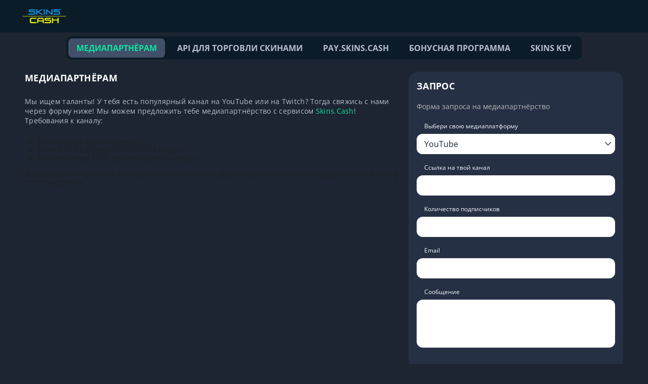

--- FILE ---
content_type: text/html;charset=UTF-8
request_url: https://skins.cash/ru/partnership
body_size: 118356
content:
<!DOCTYPE html><html lang="ru" dir="ltr" data-beasties-container><head>
    <base href="/">
    <meta charset="UTF-8">
    <title>Медиа Партнёрство | Есть Twitch/Youtube Канал? Зарабатывай с Нами! | Skins.Cash</title>
    <meta http-equiv="X-UA-Compatible" content="IE=edge">
    <meta name="viewport" content="width=device-width, initial-scale=1, shrink-to-fit=no">
    <meta name="theme-color" content="#1e2224">

    <link rel="manifest" href="/manifest.json">

    <link rel="shortcut icon" href="/favicon.ico" type="image/x-icon">
    <link rel="icon" href="/favicon.ico" type="image/x-icon">
    <link rel="dns-prefetch" href="//www.google-analytics.com">
    <link rel="dns-prefetch" href="//www.facebook.com">
    <link rel="dns-prefetch" href="//www.connect.facebook.net">
    <link rel="dns-prefetch" href="//twitter.com">
    <link rel="dns-prefetch" href="//steamcommunity-a.akamaihd.net">

    <meta name="mobile-web-app-capable" content="yes">
    <meta name="apple-mobile-web-app-capable" content="yes">
    <meta name="application-name" content="skins.cash">
    <meta name="apple-mobile-web-app-title" content="Sell CS2 Skins and Dota2/TF2/RUST Items - Skins.cash">
    <meta name="theme-color" content="#263044">
    <meta name="msapplication-navbutton-color" content="#37445a">
    <meta name="apple-mobile-web-app-status-bar-style" content="black-translucent">
    <meta name="msapplication-starturl" content="/">

  <!-- Google optimizer -->
  <script src="https://www.googleoptimize.com/optimize.js?id=OPT-5DM9Z57"></script>

  <script>
    window.dataLayer = window.dataLayer || [];
    function gtag() {
      dataLayer.push(arguments);
    }
    if (localStorage?.getItem('consentMode') === null) {
      gtag('consent', 'default', {
        'ad_storage': 'denied',
        'analytics_storage': 'denied',
        'personalization_storage': 'denied',
        'functionality_storage': 'denied',
        'security_storage': 'denied',
      });
    } else {
      gtag('consent', 'default', JSON?.parse(localStorage?.getItem('consentMode')));
    }
  </script>
  <!-- Google Tag Manager -->
  <script>
    window.dataLayer = window.dataLayer || [];
  </script>
  <script>(function(w,d,s,l,i){w[l]=w[l]||[];w[l].push(
    {'gtm.start': new Date().getTime(),event:'gtm.js'}
  );var f=d.getElementsByTagName(s)[0],
    j=d.createElement(s),dl=l!='dataLayer'?'&l='+l:'';j.async=true;j.src=
    'https://www.googletagmanager.com/gtm.js?id='+i+dl;f.parentNode.insertBefore(j,f);
  })(window,document,'script','dataLayer','GTM-KMXCJMQ');</script>
  <!-- End Google Tag Manager -->
<style>body{color:#aaacb0;margin:0}*{box-sizing:border-box}button,input,textarea{font:inherit;margin:0}@font-face{font-family:Open Sans;font-display:swap;src:url("./media/OpenSans-Regular-LGVJ7RJC.woff") format("woff");font-weight:400;font-style:normal}@font-face{font-family:Open Sans;font-display:swap;src:url("./media/OpenSans-SemiBold-XL3EHYZE.woff") format("woff");font-weight:600;font-style:normal}@font-face{font-family:Open Sans;font-display:swap;src:url("./media/OpenSans-Bold-PE7CSEWC.woff") format("woff");font-weight:700;font-style:normal}@font-face{font-family:Open Sans;font-display:swap;src:url("./media/OpenSans-ExtraBold-5YB6VOAC.woff") format("woff");font-weight:800;font-style:normal}html{height:100%}body{position:relative;box-sizing:border-box;height:100%;font-family:Open Sans,Arial,sans-serif;font-weight:400;font-size:1rem;line-height:1rem;letter-spacing:normal;-webkit-font-smoothing:antialiased;overflow-x:hidden;background-color:#1d2532;color:#1e2224}a,a:hover,a:active{color:inherit;text-decoration:none}a,button{cursor:pointer;outline:none}p{margin:0;line-height:1.3em}img{width:100%;height:auto}ul{list-style-type:none;margin:0;padding:0}figure{margin:0;padding:0}input:-webkit-autofill,input:-webkit-autofill:hover,input:-webkit-autofill:focus,textarea:-webkit-autofill,textarea:-webkit-autofill:hover,textarea:-webkit-autofill:focus{-webkit-text-fill-color:#000;-webkit-box-shadow:0 0 0 1000px #fff inset;transition:background-color 5000s ease-in-out 0s}.l-main-header{position:relative;z-index:18;background-color:#0b1c28}@media only screen and (max-width: 1024px){.l-main-header{position:fixed;top:0;left:0;right:0}}.l-main-header__container{padding-left:25px;padding-right:25px;margin-left:auto;margin-right:auto}@media only screen and (max-width: 1120px){.l-main-header__container{padding-left:16px;padding-right:16px}}.l-main-header__inner{display:flex;flex-flow:row nowrap;height:64px}@media only screen and (max-width: 1120px){.l-main-header__inner{display:none}}.l-main-header__inner--mobile{display:none}@media only screen and (max-width: 1120px){.l-main-header__inner--mobile{display:flex;justify-content:space-between;height:64px}}.l-main-header__logo-container{flex-basis:16.6666666667%;padding-right:10px;padding-left:10px;position:relative;z-index:3;display:flex;min-width:125px;flex-basis:125px}@media only screen and (max-width: 360px){.l-main-header__logo-container{min-width:102px}}.l-main-header__logo-container img{max-width:115px;height:32px}.l-main-header__logo-link{display:flex;align-items:center;margin:auto}.l-main-header__menu{flex-grow:1;display:flex;justify-content:flex-start;padding:2px 0}.l-main-header__mobile-shadow{position:fixed}.l-main-header__mobile{position:absolute;width:100%;height:100%;left:0;top:0;z-index:-1}.l-main-header__empty{display:flex;width:110px;height:28px}@media only screen and (min-width: 1025px){.l-main-header__empty{width:0}}@media only screen and (max-width: 720px){.l-main-header__empty{width:96px}}@media only screen and (max-width: 360px){.l-main-header__empty{width:34px}}.l-main-header__tab-bar{display:none;position:fixed;bottom:0;right:0;left:0;justify-content:space-around;list-style:none;background-color:#0b1c28;z-index:17}@media only screen and (max-width: 1120px){.l-main-header__tab-bar{display:flex}}.l-main-header__tab-bar-item{padding:10px 0 8px}.l-main-header__tab-bar-img,.l-main-header__tab-bar-img--active{max-width:100%;height:20px;margin-bottom:6px}.l-main-header__tab-bar-img-menu{width:18px}.l-main-header__tab-bar-img--active{display:none}.l-main-header__tab-bar-link{display:flex;flex-direction:column;align-items:center;color:#b6bdcc;font-size:9px;line-height:9px;font-weight:700;letter-spacing:.02em;text-transform:uppercase;background-color:transparent;border:none}.l-main-header__tab-bar-link:hover{color:#b6bdcc}.l-main-header__tab-bar-link--active,.l-main-header__tab-bar-link--active:hover{color:#0de5a0}.l-main-header__tab-bar-link--active .l-main-header__tab-bar-img{display:none}.l-main-header__tab-bar-link--active .l-main-header__tab-bar-img--active{display:block}.l-main-content{width:100%;max-width:1368px;padding-left:25px;padding-right:25px;margin-left:auto;margin-right:auto;flex-grow:1;transition:all .5s cubic-bezier(.77,.06,.28,.85)}@media only screen and (max-width: 1024px){.l-main-content{padding-left:0;padding-right:0}}@media only screen and (max-width: 1024px){.l-main-content{width:100%;margin:64px 0 0}}@media only screen and (max-width: 480px){.l-main-content{z-index:2}}.l-main-content--wrapper{display:flex;flex-direction:column;min-height:100%}@media only screen and (max-width: 1120px){.header__menu{display:none}}.header__menu-item{position:relative;display:flex;align-items:center;padding:0 10px;text-align:center;color:#fff}@media only screen and (max-width: 1279px){.header__menu-item{padding:19px 5px}}.header__menu-item--game{padding:5px 10px}.header__menu-link{display:inline-block;font-size:14px;text-decoration:none;color:inherit;cursor:pointer}.header__menu-link:hover,.header__menu-link--active{color:#0de5a0}.header__menu-link--game{white-space:nowrap}.header__menu-link--game:hover{color:#f1bf0f}.header__btn-signin{padding:8px 40px;font-size:12px;line-height:16px;font-weight:700;text-align:center;text-transform:uppercase;color:#0b1c28;border-radius:8px;border:none;background-color:#0de5a0}@media only screen and (max-width: 1120px){.header__btn-signin{width:100%;padding:8px}}.header__sidebar{display:none;flex-direction:column;position:fixed;top:0;bottom:0;right:0;z-index:31;min-width:288px;padding:16px;background-color:#1b2433;transition:.5s;transform:translate(100%);will-change:transform}@media only screen and (max-width: 1120px){.header__sidebar{display:flex;overflow-x:hidden;-webkit-overflow-scrolling:touch;transition:all .75s cubic-bezier(.77,.06,.28,.85)}}@media only screen and (max-width: 1120px){.header__sidebar{max-width:288px}}.header__sidebar-overlay{position:fixed;inset:0;transform:translate(-100%);background:#040611cc;z-index:31}.header__sidebar-list{flex-grow:1;width:100%;margin:16px auto;overflow-y:auto}.header__sidebar-item{margin:24px auto;text-align:center}.header__sidebar-link{font-size:18px;font-weight:700;line-height:25px;color:#f6faff;letter-spacing:.02em;text-transform:uppercase}.header__sidebar-link:hover{color:#f6faff}.header__block--hidden{visibility:hidden}.user__menu-container{position:relative;z-index:1;max-height:24px;display:flex;align-items:center;color:#bdbdbd;outline:none}.user__menu-container--partners{width:100%;margin:0 0 5px;text-align:left;background-color:#19212e;border-radius:4px;min-height:40px}.user__menu-container--partners:active{background-color:#29344775}.user__menu-container--partners:focus{background-color:#29344775}.user__menu-container:before{position:absolute;right:7px;top:50%;width:8px;height:8px;margin-top:-4px;transform:rotate(-90deg);background-image:url("./media/arrow-grey-B4BWREQC.svg");background-size:100% 100%;transition:transform .2s ease-out;content:""}.user__menu-container--game:before{display:none}.user__menu-container--partners:before{width:14px;height:7px;transform:rotate(0);background-image:url("./media/arrow-dropdown-blue-IIMIKZUV.svg");background-size:100% 100%}.user__menu{position:absolute;top:100%;left:0;display:none;width:auto;min-width:100%;border-radius:0 4px 4px;box-shadow:0 1px 15px #0006}.user__menu-container--partners .user__menu{background-color:#293447}.user__menu--footer{inset:auto 0 100% auto;background-color:#1b2433}.user__menu--game{left:-5px;background-color:#0b1c28}@media only screen and (max-width: 480px){.user__menu--footer{top:100%;right:0;bottom:auto;background-color:#1b2433}}.user__menu-btn{display:flex;flex-flow:row;align-items:center;width:100%;padding:5px 14px 5px 10px;text-align:left;font-size:14px;background-color:transparent;border:0;color:inherit;cursor:pointer}.user__menu-btn:hover{color:#0de5a0;cursor:pointer;text-align:left}.user__menu-btn--selected{color:#f1bf0f}.user__dropdown-btn{display:flex;flex-direction:row;align-items:center;padding:4px 7px;width:65px;font-size:12px;color:#fff;background:#ffffff3d;border-radius:4px;border:none}.user__dropdown-btn--footer{width:100%;background-color:#414f6866}.langflag{background-image:url("./media/langflags-7TJX5RIW.png");background-repeat:no-repeat;margin-right:5px}.langflag-ar{width:18px;height:13px;background-position:-1px -1px}.langflag-de{width:18px;height:13px;background-position:-21px -1px}.langflag-en{width:18px;height:13px;background-position:-1px -16px}.langflag-es{width:18px;height:13px;background-position:-21px -16px}.langflag-fr{width:18px;height:13px;background-position:-1px -31px}.langflag-it{width:18px;height:13px;background-position:-21px -31px}.langflag-pl{width:18px;height:13px;background-position:-41px -1px}.langflag-pt{width:18px;height:13px;background-position:-41px -16px}.langflag-ru{width:18px;height:13px;background-position:-41px -31px}.langflag-sv{width:18px;height:13px;background-position:-1px -46px}.langflag-tr{width:18px;height:13px;background-position:-21px -46px}.langflag-ua{background-image:url([data-uri]);width:18px;height:13px;background-position:center center}.langflag-br{background-image:url([data-uri]);min-width:18px;height:13px;background-position:center center}.footer{padding:40px;background-color:#0b1c28}@media only screen and (max-width: 1120px){.footer{padding:40px 16px 95px}}.footer__row{display:flex;justify-content:space-between;align-items:center}@media only screen and (max-width: 1024px){.footer__row{flex-wrap:wrap}}.footer__row--bottom{margin-top:24px}@media only screen and (max-width: 1024px){.footer__row--bottom{flex-direction:column-reverse}}.footer__row--bottom:has(app-subscribe){margin-top:0}.footer__row--bottom:has(app-subscribe) .footer__copyright{margin-bottom:50px}.footer__row--bottom>div{display:flex;flex-direction:column;align-items:flex-end}@media only screen and (max-width: 1024px){.footer__row--bottom>div{width:100%;align-items:center}}.footer__logo-container{margin-right:24px}.footer__logo-container img{max-width:120px;height:40px}.footer__link-container{display:flex;align-items:center;flex-grow:1;text-align:center}@media only screen and (max-width: 1024px){.footer__link-container{order:3;flex-wrap:wrap;justify-content:space-around}}.footer__link-container li{margin:0 12px}@media only screen and (max-width: 1024px){.footer__link-container li{margin-top:24px}}.footer__link{color:#f6faff;font-size:14px;line-height:19px;cursor:pointer;text-align:center}.footer__link:hover{color:#f6faff}@media only screen and (max-width: 1024px){.footer__link{font-weight:700;text-transform:uppercase}}.footer__copyright{max-width:692px;font-size:12px;font-style:normal;line-height:130%;color:#b6bdcc;opacity:.64}@media only screen and (max-width: 1024px){.footer__copyright{margin:auto;text-align:center}}.footer__copyright span{display:block}.footer__social-container{display:flex;margin-bottom:24px;margin-right:34px}@media only screen and (max-width: 1024px){.footer__social-container{width:100%;justify-content:center;margin-right:0}}.footer__social-container li{margin-left:16px}@media only screen and (max-width: 1024px){.footer__social-container li{margin:0 8px}}.footer__social-link{display:block;width:32px;height:32px;text-indent:45px;white-space:nowrap;background-position:center top;background-repeat:no-repeat;background-size:contain;overflow:hidden;cursor:pointer}.footer__language-container{display:flex;flex-direction:column;width:88px}.footer__language-label{display:none}@media only screen and (max-width: 1024px){.footer__language-label{display:block;font-size:9px;text-align:center;text-transform:uppercase;letter-spacing:.02em;color:#f6faff}}.footer__social-link--facebook{background-image:url("./media/white-fb-ico-E446DPBG.svg")}.footer__social-link--twitter{background-image:url("./media/white-twitter2-ico-M3LZZAVP.svg")}.footer__social-link--instagram{background-image:url("./media/white-instagram-ico-3GPDPRAA.svg")}.footer__social-link--steam{background-image:url("./media/white-steam-ico-TD27DUO5.svg")}.footer__social-link--tiktok{background-image:url("./media/white-tiktok-ico-JNJ4UFMI.svg")}app-subscribe{width:100%}.subscribe{height:100%;padding:16px;color:#fff;background-color:#222c3d;border-radius:24px}.subscribe__no-padding{padding:0}.subscribe__form{display:flex;margin:16px auto 8px}@media only screen and (max-width: 360px){.subscribe__form{flex-direction:column;align-items:center}}.subscribe__input{flex-grow:1;margin-right:16px;padding:8px 16px;height:34px;font-size:14px;border:none;border-radius:8px;background-color:#fff}.subscribe__btn{padding:8px 16px;height:34px;color:#000;font-weight:700;font-size:16px;text-transform:uppercase;text-align:center;border-radius:8px;border:none;background-color:#0de5a0}@media only screen and (max-width: 1024px){.subscribe__btn{padding:8px;font-size:12px}}@media only screen and (max-width: 360px){.subscribe__btn{margin-top:16px}}.subscribe__privacy-text{text-align:center;font-size:12px}@media only screen and (max-width: 540px){.subscribe__privacy-text{font-size:10px}}.subscribe__privacy-text .privacy__warn-link{text-decoration:none}.subscribe__main{margin:40px auto;max-width:980px;background-color:#0b1c28}@media only screen and (max-width: 1024px){.subscribe__main{margin:0 16px 16px}}.subscribe__main .subscribe__form{max-width:680px}.subscribe__main .subscribe__input{color:#d3d5d8;background-color:#253044}.subscribe__main .subscribe__input::-webkit-input-placeholder{color:#d3d5d8}.subscribe__main .subscribe__input:-ms-input-placeholder{color:#d3d5d8}.privacy__warn-link{text-decoration:none;color:#e4aa10}.popup-attention{position:fixed;bottom:20px;left:20px;background-color:#0b1c28;width:332px;min-height:140px;height:auto;padding:0 30px 24px 24px;display:none;z-index:302;border-radius:8px;box-shadow:7px 7px 24px #00000040;color:#f6b011}@media only screen and (max-width: 480px){.popup-attention{width:280px;bottom:0;left:0;padding:0 10px 10px}}.popup-attention__img{position:absolute;left:0;height:100%;width:auto;z-index:0}.popup-attention__header{position:relative;z-index:10;margin:10px 0;text-transform:uppercase;font-size:16px}.popup-attention__paragraph{position:relative;z-index:10;font-size:15px;line-height:1.1}.popup-attention__close-icon{position:absolute;right:10px;top:10px;width:auto;height:16px;cursor:pointer;z-index:11}.api{display:flex;flex-flow:column wrap;justify-content:center;align-items:flex-start;max-width:1368px;font-family:Open Sans,sans-serif}.api__nav-wrapper{margin:8px auto 0;background-color:#0b1c28;border-radius:10px;z-index:1}@media only screen and (max-width: 768px){.api__nav-wrapper{margin:0;max-width:100%;border-radius:0}}.api__nav-list{display:flex}@media only screen and (max-width: 720px){.api__nav-list{width:100%;white-space:nowrap;overflow-x:scroll;-webkit-overflow-scrolling:touch;border-radius:0 0 3px 3px}}.api__nav-item{margin:4px;display:flex;align-items:stretch}.api__nav-link{display:flex;align-items:center;padding:8px 16px;color:#b6bdcc;font-weight:700;font-size:16px;line-height:22px;text-align:center;text-transform:uppercase;border-radius:8px}.api__nav-link:hover{color:#b6bdcc}.api__nav-link--active,.api__nav-link--active:hover{color:#0de5a0;background-color:#414f68}.api__container{display:flex;margin:24px}@media only screen and (max-width: 890px){.api__container{flex-wrap:wrap;justify-content:center;margin:16px}}.api__column-content{width:calc(100% - 444px);margin-right:20px}@media only screen and (max-width: 890px){.api__column-content{width:100%;margin:0}}.api__column-info{width:424px}@media only screen and (max-width: 720px){.api__column-info{width:100%;margin:0}}.api__span{color:#0de5a0}.api__paragraph{margin-top:24px;margin-bottom:24px;font-size:14px;line-height:19px;letter-spacing:.02em;color:#b6bdcc}.api__list-title{margin:0 0 16px;font-size:18px;line-height:25px;letter-spacing:.02em;text-transform:uppercase;font-weight:700;color:#fff}.api__list-disk{margin:16px auto;list-style-type:disc;padding-left:25px}.api__form{display:flex;flex-flow:column wrap;align-items:stretch;justify-content:center;width:100%}.api__form-wrapper{padding:16px;border-radius:20px;background-color:#253044}.api__form-title{margin:0 0 16px;font-size:18px;line-height:25px;letter-spacing:.02em;text-transform:uppercase;font-weight:700;color:#fff}.api__form-paragraph{display:block;margin-bottom:16px;color:#b6b8ba;line-height:24px;font-size:14px}.api__input{direction:ltr;width:100%;height:40px;margin-bottom:16px;padding:5px 5px 5px 15px;background-color:#fff;color:#1e2736;border:none;border-radius:12px}.api__input::-webkit-input-placeholder,.api__input::-moz-placeholder,.api__input:-ms-input-placeholder,.api__input:-moz-placeholder{color:#ced4da}.api__input-paragraph{margin-bottom:4px;margin-left:15px;color:#f6faff;font-size:12px;line-height:22px}.api__input:-webkit-autofill,.api__input:-webkit-autofill:hover,.api__input:-webkit-autofill:focus,.api__textarea:-webkit-autofill,.api__textarea:-webkit-autofill:hover,.api__textarea:-webkit-autofill:focus{-webkit-text-fill-color:#000;-webkit-box-shadow:0 0 0 1000px #fff inset;transition:background-color 5000s ease-in-out 0s;background-color:#fff}.api__dropdown{margin-bottom:0;text-align:left;color:#1b2433}.api__dropdown-wrapper{margin-bottom:16px;border-radius:12px;background-color:#fff}.api__textarea{direction:ltr;display:block;margin-bottom:16px;padding:10px 5px 5px 15px;width:100%;background-color:#fff;color:#1e2736;border:none;border-radius:12px;resize:none}.api__textarea::-webkit-input-placeholder,.api__textarea::-moz-placeholder,.api__textarea:-ms-input-placeholder,.api__textarea:-moz-placeholder{color:#ced4da}.api__btn-wrap{display:flex;justify-content:space-between;flex-direction:row-reverse;align-items:center;width:100%;margin-top:16px}.api__btn{width:100%;align-items:center;padding:0 25px;min-height:40px;color:#1e2224;font-size:16px;font-weight:700;text-transform:uppercase;background-color:#0de5a0;border:none;border-radius:8px}.api__btn:hover{color:#1e2224}@media only screen and (max-width: 360px){.api__btn{font-size:14px}}
</style><link rel="stylesheet" href="styles-HI4ID5QW.css" media="print" onload="this.media='all'"><noscript><link rel="stylesheet" href="styles-HI4ID5QW.css"></noscript><meta property="og:locale" content="ru"><meta property="og:type" content="website"><meta property="og:title" content="Медиа Партнёрство с Владельцами YouTube и Twitch Каналов | Skins.cash"><meta property="og:description" content="Вы представляете компанию или организацию и хотите выяснить, как начать партнёрское сотрудничество с нами? Пожалуйста, заполните форму ниже, и мы свяжемся с Вами!"><meta property="og:url" content="https://skins.cash/ru/partnership"><meta property="og:site_name" content="Skins.cash: Мгновенная Продажа Вещей CS2/Dota 2/TF2/PUBG"><meta property="og:image" content="https://cdn.skins.cash/social/fb_meta_v1.jpg"><meta name="description" content="Вы представляете компанию или организацию и хотите выяснить, как начать партнёрское сотрудничество с нами? Пожалуйста, заполните форму ниже, и мы свяжемся с Вами!"><meta name="twitter:card" content="summary"><meta name="twitter:site" content="@Skins_Cash"><meta name="twitter:description" content="Вы представляете компанию или организацию и хотите выяснить, как начать партнёрское сотрудничество с нами? Пожалуйста, заполните форму ниже, и мы свяжемся с Вами!"><meta name="twitter:title" content="Медиа Партнёрство с Владельцами YouTube и Twitch Каналов | Skins.cash"><meta name="twitter:image" content="https://cdn.skins.cash/social/fb_meta_v1.jpg"><meta name="robots" content="index,follow"><link rel="canonical" href="https://skins.cash/ru/partnership"><link rel="alternate" href="https://skins.cash/partnership" hreflang="x-default"><link rel="alternate" hreflang="ru" href="https://skins.cash/ru/partnership"><link rel="alternate" hreflang="en" href="https://skins.cash/partnership"><link rel="alternate" hreflang="pl" href="https://skins.cash/pl/partnership"><link rel="alternate" hreflang="de" href="https://skins.cash/de/partnership"><link rel="alternate" hreflang="fr" href="https://skins.cash/fr/partnership"><link rel="alternate" hreflang="es" href="https://skins.cash/es/partnership"><link rel="alternate" hreflang="pt" href="https://skins.cash/pt/partnership"><link rel="alternate" hreflang="tr" href="https://skins.cash/tr/partnership"><link rel="alternate" hreflang="sv" href=" https://skins.cash/sv/partnership"><link rel="alternate" hreflang="ar" href="https://skins.cash/ar/partnership"><link rel="alternate" hreflang="it" href="https://skins.cash/it/partnership"><link rel="alternate" hreflang="uk" href="https://skins.cash/ua"><link rel="alternate" hreflang="pt-BR" href="https://skins.cash/br"></head>

<body><!--nghm--><script type="text/javascript" id="ng-event-dispatch-contract">(()=>{function p(t,n,r,o,e,i,f,m){return{eventType:t,event:n,targetElement:r,eic:o,timeStamp:e,eia:i,eirp:f,eiack:m}}function u(t){let n=[],r=e=>{n.push(e)};return{c:t,q:n,et:[],etc:[],d:r,h:e=>{r(p(e.type,e,e.target,t,Date.now()))}}}function s(t,n,r){for(let o=0;o<n.length;o++){let e=n[o];(r?t.etc:t.et).push(e),t.c.addEventListener(e,t.h,r)}}function c(t,n,r,o,e=window){let i=u(t);e._ejsas||(e._ejsas={}),e._ejsas[n]=i,s(i,r),s(i,o,!0)}window.__jsaction_bootstrap=c;})();
</script><script>window.__jsaction_bootstrap(document.body,"ng",["click","submit","input","compositionstart","compositionend"],["blur","focus"]);</script>

<script>
  (function (i, s, o, g, r, a, m) {
    i['GoogleAnalyticsObject'] = r; i[r] = i[r] || function () {
      (i[r].q = i[r].q || []).push(arguments)
    }, i[r].l = 1 * new Date(); a = s.createElement(o),
      m = s.getElementsByTagName(o)[0]; a.async = 1; a.src = g; m.parentNode.insertBefore(a, m)
  })(window, document, 'script', 'https://www.google-analytics.com/analytics.js', 'ga');
  ga('create', 'UA-77131735-1', 'auto');
  ga('send', 'pageview');
</script>

<!-- Global site tag (gtag.js) - Google Analytics -->
<script async src="https://www.googletagmanager.com/gtag/js?id=AW-862043340"></script>
<script>
  window.dataLayer = window.dataLayer || [];
  function gtag(){window.dataLayer.push(arguments);}
  gtag('js', new Date());
  gtag('config', 'AW-862043340');
  gtag('config', 'G-37FE33434K');
</script>

<!-- Microsoft Ads -->
<script>
  (function(w, d, t, r, u) {
    var f, n, i;
    w[u] = w[u] || [], f = function() {
      var o = { ti: "5512141" }; o.q = w[u], w[u] = new UET(o), w[u].push("pageLoad");
      try {
        const consent = localStorage?.getItem('consentMode');
        if (consent) {
          const parsed = JSON.parse(consent);
          w.uetq.push('consent', 'update', {
            ad_storage: parsed?.ad_storage === 'granted' ? 'granted' : 'denied'
          });
        } else {
          w.uetq.push('consent', 'update', { ad_storage: 'denied' });
        }
      } catch (e) {
        console.warn('Bing consentMode parse error', e);
        w.uetq.push('consent', 'update', { ad_storage: 'denied' });
      }
    }, n = d.createElement(t), n.src = r, n.async = 1, n.onload = n.onreadystatechange = function() {
      var s = this.readyState; s && s !== "loaded" && s !== "complete" || (f(), n.onload = n.onreadystatechange = null);
    }, i = d.getElementsByTagName(t)[0], i.parentNode.insertBefore(n, i);})
  (window, document, "script", "//bat.bing.com/bat.js", "uetq");
</script>


<!-- Google Tag Manager (noscript) -->
<noscript><iframe src="https://www.googletagmanager.com/ns.html?id=GTM-KMXCJMQ" height="0" width="0" style="display:none;visibility:hidden"></iframe></noscript>
<!-- End Google Tag Manager (noscript) -->

  <app ng-version="19.2.3" ngh="7" ng-server-context="ssr"><router-outlet></router-outlet><app-root ngh="5"><app-gdpr-popup ngh="0"><!----><!----></app-gdpr-popup><div class="l-main-header__mobile l-main-header__mobile-shadow"><div class="l-main-header__mobile-overlay" jsaction="click:;"></div></div><div class="l-main-content--wrapper"><!----><!----><header class="l-main-header"><div class="l-main-header__container"><div class="l-main-header__inner"><div class="l-main-header__empty"></div><figure class="l-main-header__logo-container"><a class="l-main-header__logo-link" href="/ru/board" jsaction="click:;"><img src="/assets/img/logoSC.png" alt="Skins cash" width="101" height="32"></a></figure><ul class="l-main-header__menu header__menu header__block--hidden"><li class="l-main-header__menu-item header__menu-item"><a class="header__link header__menu-link" href="/ru/inventory" jsaction="click:;"> Мой инвентарь </a></li><li class="l-main-header__menu-item header__menu-item"><a class="header__link header__menu-link" href="/ru/profile/referral" jsaction="click:;"> Рефералы </a></li><li class="l-main-header__menu-item header__menu-item"><a class="header__link header__menu-link" href="/ru/profile/donation" jsaction="click:;"> Донат </a></li><li class="l-main-header__menu-item header__menu-item"><a class="header__link header__menu-link" href="/ru/nakopitelnaya-sistema-bonusov" jsaction="click:;"> Бонусы </a></li><li class="l-main-header__menu-item header__menu-item"><a class="header__link header__menu-link header__menu-link--active" href="/ru/partnership" jsaction="click:;"> Партнерство </a></li><li class="l-main-header__menu-item header__menu-item"><div class="user__menu-container user__menu-container--game"><div class="header__menu-item"><span class="header__link header__menu-link" tabindex="0" style="pointer-events: none;" jsaction="click:;"> Приступить </span></div><ul class="user__menu user__menu--game"><li class="header__menu-item header__menu-item--game"><a class="header__link header__menu-link header__menu-link--game" href="/ru" jsaction="click:;"> Продать КС2 скины </a></li><li class="header__menu-item header__menu-item--game"><a class="header__link header__menu-link header__menu-link--game" href="/ru/dota2" jsaction="click:;"> Продать вещи Dota 2 </a></li><li class="header__menu-item header__menu-item--game"><a class="header__link header__menu-link header__menu-link--game" href="/ru/tf2" jsaction="click:;"> Продать вещи TF2 </a></li><li class="header__menu-item header__menu-item--game"><a class="header__link header__menu-link header__menu-link--game" href="/ru/rust" jsaction="click:;"> Продать скины Rust </a></li></ul></div></li><li class="l-main-header__menu-item header__menu-item"><a class="header__link header__menu-link" href="/ru/kak-eto-rabotaet" jsaction="click:;">Как это работает</a></li><!----><li class="l-main-header__menu-item header__menu-item"><a class="header__link header__menu-link header__menu-link--active" href="/ru/partnership" jsaction="click:;">Партнерство</a></li><!----><li class="l-main-header__menu-item header__menu-item"><a class="header__link header__menu-link" href="/ru/nakopitelnaya-sistema-bonusov" jsaction="click:;">Бонусы</a></li><!----><li class="l-main-header__menu-item header__menu-item"><a href="/cs2-skins/" class="header__link header__menu-link" jsaction="click:;"> КУПИТЬ CS2 СКИНЫ </a></li><li class="l-main-header__menu-item header__menu-item"><a class="header__link header__menu-link" href="/ru/faq" jsaction="click:;">FAQ</a></li><!----></ul></div><div class="l-main-header__inner--mobile"><figure class="l-main-header__logo-container"><a class="l-main-header__logo-link" href="/ru/board" jsaction="click:;"><img src="/assets/img/logoSC.png" alt="Skins cash" width="101" height="32"></a></figure></div></div></header><!----><div class="header__sidebar--wrapper"><div class="header__sidebar-overlay" jsaction="click:;"></div><div class="header__sidebar"><div><figure class="l-main-header__logo-container"><a class="l-main-header__logo-link" href="/ru/board" jsaction="click:;"><img src="/assets/img/logoSC.png" alt="Skins cash" width="101" height="32"></a></figure></div><!----><ul class="header__sidebar-list"><li><button class="header__btn-signin" jsaction="click:;"> ВОЙТИ ЧЕРЕЗ STEAM </button></li><li class="header__sidebar-item"><a class="header__sidebar-link" href="/ru" jsaction="click:;"> Продать КС2 скины </a></li><li class="header__sidebar-item"><a class="header__sidebar-link" href="/ru/dota2" jsaction="click:;"> Продать вещи Dota 2 </a></li><li class="header__sidebar-item"><a class="header__sidebar-link" href="/ru/tf2" jsaction="click:;"> Продать вещи TF2 </a></li><li class="header__sidebar-item"><a class="header__sidebar-link" href="/ru/rust" jsaction="click:;"> Продать скины Rust </a></li><li class="header__sidebar-item"><a href="https://skins.cash/cs2-skins/" target="_self" class="header__sidebar-link" jsaction="click:;"> КУПИТЬ CS2 СКИНЫ</a></li><li class="header__sidebar-item"><a class="header__sidebar-link" href="/ru/faq" jsaction="click:;"> FAQ</a></li><!----><!----><!----></ul><!----></div></div><ul class="l-main-header__tab-bar"><!----><li class="l-main-header__tab-bar-item"><a class="l-main-header__tab-bar-link" href="/ru/kak-eto-rabotaet" jsaction="click:;"><img src="/assets/img/svgIcons/tab-bar-how-it-works.svg" alt="how it works ico" class="l-main-header__tab-bar-img"><img src="/assets/img/svgIcons/tab-bar-how-it-works-active.svg" alt="how it works ico" class="l-main-header__tab-bar-img--active"> Как это работает </a></li><li class="l-main-header__tab-bar-item"><a class="l-main-header__tab-bar-link l-main-header__tab-bar-link--active" href="/ru/partnership" jsaction="click:;"><img src="/assets/img/svgIcons/tap-bar-partnership.svg" alt="Partnership ico" class="l-main-header__tab-bar-img"><img src="/assets/img/svgIcons/tap-bar-partnership-active.svg" alt="Partnership ico" class="l-main-header__tab-bar-img--active"> Партнерство </a></li><li class="l-main-header__tab-bar-item"><a class="l-main-header__tab-bar-link" href="/ru/nakopitelnaya-sistema-bonusov" jsaction="click:;"><img src="/assets/img/svgIcons/tap-bar-bonuses.svg" alt="Bonuses ico" class="l-main-header__tab-bar-img"><img src="/assets/img/svgIcons/tap-bar-bonuses-active.svg" alt="Bonuses ico" class="l-main-header__tab-bar-img--active"> Бонусы </a></li><!----><!----><li class="l-main-header__tab-bar-item"><button class="l-main-header__tab-bar-link" jsaction="click:;"><img src="/assets/img/svgIcons/tap-bar-menu.svg" alt="Menu ico" class="l-main-header__tab-bar-img l-main-header__tab-bar-img-menu"><img src="/assets/img/svgIcons/tap-bar-menu-active.svg" alt="Menu ico" class="l-main-header__tab-bar-img--active l-main-header__tab-bar-img-menu"> Меню </button></li></ul><main class="l-main-content"><router-outlet></router-outlet><app-partnership-page ngh="2"><article class="api"><div class="api__nav-wrapper"><ul class="api__nav-list"><li class="api__nav-item"><a class="api__nav-link api__nav-link--active" href="/ru/partnership" jsaction="click:;">Медиапартнёрам</a></li><li class="api__nav-item"><a class="api__nav-link" href="/ru/partnership/skin-trading-api" jsaction="click:;">API для торговли скинами</a></li><li class="api__nav-item"><a class="api__nav-link" href="/ru/partnership/deposit-skins" jsaction="click:;">Pay.Skins.Cash</a></li><li class="api__nav-item"><a class="api__nav-link" href="/ru/partnership/wholesale-bounty-program" jsaction="click:;">Бонусная программа</a></li><li class="api__nav-item"><a class="api__nav-link" href="/ru/partnership/skins-key" jsaction="click:;"> Skins key </a></li></ul></div><router-outlet></router-outlet><app-partnership-media ngh="1"><div class="api__container"><div class="api__column-content"><div class="api__info"><h1 class="api__list-title"> Медиапартнёрам </h1><p class="api__paragraph">Мы ищем таланты! У тебя есть популярный канал на YouTube или на Twitch? Тогда свяжись с нами через форму ниже! Мы можем предложить тебе медиапартнёрство с сервисом <span class="api__span">Skins.Cash</span>! <br>Требования к каналу: <br></p><ul class="api__list-disk"><li>более 5000 подписчиков; </li><li>более 10 CS2/Dota 2/RUST/TF2 видео; </li><li>как минимум 1000 просмотров на видео. </li></ul>В сообщении ты также можешь написать, какой формат рекламы готов предложить и какие у тебя расценки.<p></p></div></div><div class="api__column-info"><div class="api__form-wrapper"><form novalidate class="api__form ng-untouched ng-pristine ng-invalid" jsaction="submit:;"><h2 class="api__form-title"> Запрос </h2><p class="api__form-paragraph">Форма запроса на медиапартнёрство</p><label class="api__input-paragraph">Выбери свою медиаплатформу</label><div class="user__menu-container user__menu-container--partners api__dropdown-wrapper"><button class="api__input api__dropdown" jsaction="click:;"> YouTube </button><ul class="user__menu"><li><button class="user__menu-btn" jsaction="click:;">YouTube</button></li><li><button class="user__menu-btn" jsaction="click:;">Twitch</button></li><!----></ul></div><label for="channelLink" class="api__input-paragraph">Ссылка на твой канал</label><input type="text" id="channelLink" name="channelLink" formcontrolname="channelLink" class="api__input api_input--email ng-untouched ng-pristine ng-invalid" value jsaction="input:;blur:;compositionstart:;compositionend:;focus:;"><label for="followers" class="api__input-paragraph">Количество подписчиков</label><input id="followers" type="number" name="followers" formcontrolname="followers" min="0" step="1" class="api__input api_input--email ng-untouched ng-pristine ng-invalid" value jsaction="input:;blur:;compositionstart:;compositionend:;focus:;"><label for="email" class="api__input-paragraph">Email</label><input id="email" type="email" name="email" formcontrolname="email" class="api__input api_input--email ng-untouched ng-pristine ng-invalid" value jsaction="input:;blur:;compositionstart:;compositionend:;focus:;"><label for="textarea" class="api__input-paragraph"> Сообщение</label><textarea id="textarea" name="textarea" rows="5" cols="10" formcontrolname="textMirror" class="api__textarea ng-untouched ng-pristine ng-invalid" jsaction="input:;blur:;compositionstart:;compositionend:;focus:;"></textarea><div class="api__btn-wrap"><button type="button" class="api__btn" jsaction="click:;">Отправить</button></div></form></div></div></div></app-partnership-media><!----></article></app-partnership-page><!----></main><footer class="footer"><div class="footer__row"><figure class="footer__logo-container"><img src="/assets/img/logo-sc_white.svg" alt="Skins cash" width="131" height="42"></figure><ul class="footer__link-container"><li><a class="footer__link" href="/ru/kak-eto-rabotaet" jsaction="click:;">Как это работает </a></li><li><a class="footer__link" href="/ru/faq" jsaction="click:;">FAQ</a></li><li><a class="footer__link" href="/ru/one-pager" jsaction="click:;">One Pager</a></li><li><a class="footer__link" href="/ru/besplatnye-skiny" jsaction="click:;">Розыгрыш</a></li><li><a class="footer__link" href="/ru/politika-konfidencialnosti" jsaction="click:;">Политика конфиденциальности</a></li><li><a class="footer__link" href="/ru/pravila-polzovaniya" jsaction="click:;">Условия использования</a></li><li><a class="footer__link" href="/ru/contact" jsaction="click:;">Связь с нами</a></li><li><a class="footer__link" href="/ru/partnership" jsaction="click:;">Партнерство</a></li><li><a class="footer__link" href="/ru/nakopitelnaya-sistema-bonusov" jsaction="click:;">Бонусы</a></li><li><a href="/blog/" class="footer__link" jsaction="click:;">Blog</a></li><li><a class="footer__link" href="/ru/profile/donation" jsaction="click:;">Донат</a></li></ul><div class="footer__language-container"><span class="footer__language-label">Язык</span><div class="user__menu-container"><button class="user__dropdown-btn user__dropdown-btn--footer" jsaction="click:;"><i class="langflag langflag-ru"></i> RU </button><ul class="user__menu user__menu--footer"><li><span class="user__menu-btn" jsaction="click:;"><i class="langflag langflag-en"></i>English </span></li><li><span class="user__menu-btn" jsaction="click:;"><i class="langflag langflag-ua"></i>Українська </span></li><li><span class="user__menu-btn" jsaction="click:;"><i class="langflag langflag-de"></i>Deutsch </span></li><li><span class="user__menu-btn" jsaction="click:;"><i class="langflag langflag-pl"></i>Polski </span></li><li><span class="user__menu-btn" jsaction="click:;"><i class="langflag langflag-pt"></i>Português </span></li><li><span class="user__menu-btn" jsaction="click:;"><i class="langflag langflag-es"></i>Español </span></li><li><span class="user__menu-btn" jsaction="click:;"><i class="langflag langflag-fr"></i>Français </span></li><li><span class="user__menu-btn" jsaction="click:;"><i class="langflag langflag-tr"></i>Türkçe </span></li><li><span class="user__menu-btn" jsaction="click:;"><i class="langflag langflag-sv"></i>Svenska </span></li><li><span class="user__menu-btn" jsaction="click:;"><i class="langflag langflag-br"></i>Português brasileiro </span></li><li><span class="user__menu-btn" jsaction="click:;"><i class="langflag langflag-it"></i>Italiano </span></li><li><span class="user__menu-btn" jsaction="click:;"><i class="langflag langflag-ar"></i>العربية </span></li><li><span class="user__menu-btn user__menu-btn--selected" jsaction="click:;"><i class="langflag langflag-ru"></i>Русский </span></li><!----></ul></div></div></div><div class="footer__row footer__row--bottom"><address class="footer__copyright"><span> Copyright © 2026 Skins.Cash. Все права защищены. Suntechsoft Corp Limited GX11 1AA 5, address: Secretary's Lane, Gibraltar </span><span>Работает на Steam (зарегистрированная торговая марка корпорации Valve).</span><span>Valve, логотип Valve, логотип Steam, логотипы и арт-работы CS2, Dota 2, Team Fortress 2, Rust, а также все другие зарегистрированные торговые марки, логотипы, внутриигровые предметы и арт-работы являются собственностью их непосредственных владельцев.</span><span>Skins.Cash никоим образом не связан или не одобрен Valve Corporation.</span></address><div><app-subscribe ngh="3"><!----><article class="subscribe subscribe__main subscribe__no-padding"><div class="subscribe__content-wrap"><form novalidate class="subscribe__form ng-untouched ng-pristine ng-valid" jsaction="submit:;"><input aria-label="bonus" type="text" name="email" formcontrolname="email" id="subscribe__label" class="subscribe__input ng-untouched ng-pristine ng-valid" placeholder="Укажи свой email..." value jsaction="input:;blur:;compositionstart:;compositionend:;"><button type="button" class="subscribe__btn" jsaction="click:;"> Подписаться </button></form><!----><div class="subscribe__privacy-text"><span>Подписавшись, ты соглашаешься c <a class="privacy__warn-link" target="_blank" href="https://skins.cash/terms-of-use">Условиями Использования</a> сервиса и принимаешь <a class="privacy__warn-link" target="_blank" href="https://skins.cash/privacy-policy">Политику Конфиденциальности</a>.</span></div></div></article><!----><!----><!----><!----></app-subscribe><!----><ul class="footer__social-container"><li><a href="https://facebook.com/skins.cash" title="go to facebook" target="_blank" rel="nofollow noopener" class="footer__social-link footer__social-link--facebook">go to facebook</a></li><li><a href="https://twitter.com/Skins_Cash" title="go to twitter" target="_blank" rel="nofollow noopener" class="footer__social-link footer__social-link--twitter">go to twitter</a></li><li><a href="http://steamcommunity.com/groups/skinscash" title="go to steam" target="_blank" rel="nofollow noopener" class="footer__social-link footer__social-link--steam">go to steam</a></li><li><a href="https://www.instagram.com/skins.cash/" title="go to instagram" target="_blank" rel="nofollow noopener" class="footer__social-link footer__social-link--instagram">go to instagram</a></li><li><a href="https://www.tiktok.com/@skins.cash" title="go to tiktok" target="_blank" rel="nofollow noopener" class="footer__social-link footer__social-link--tiktok">go to tiktok</a></li></ul></div></div></footer></div><app-error-popup ngh="4"><!----></app-error-popup><div class="popup-attention"><img src="/assets/img/attention.png" alt="attention" class="popup-attention__img"><img src="/assets/img/close.png" alt="close" class="popup-attention__close-icon" jsaction="click:;"><h3 class="popup-attention__header"> Внимание! </h3><p class="popup-attention__paragraph"> Мы обнаружили ряд сайтов, которые прикрываются нашим сервисом для своих махинаций. Будь внимателен и проверяй адрес домена https://skins.cash </p></div><!----><!----><!----><!----><!----><!----><!----><!----><!----><!----></app-root><!----><app-global-preloader ngh="6"><!----></app-global-preloader></app>
<link rel="modulepreload" href="chunk-65H6C4OI.js"><link rel="modulepreload" href="chunk-MYE4YH6P.js"><link rel="modulepreload" href="chunk-3UFNQYQX.js"><link rel="modulepreload" href="chunk-2A7UY7EF.js"><link rel="modulepreload" href="chunk-H644K2KR.js"><link rel="modulepreload" href="chunk-M2FKT2M3.js"><link rel="modulepreload" href="chunk-OH7IQNSX.js"><link rel="modulepreload" href="chunk-OZO5U6DB.js"><link rel="modulepreload" href="chunk-33C67KIA.js"><link rel="modulepreload" href="chunk-6YXWLFCG.js"><script src="main-BZILD6SO.js" type="module"></script>



<script>
  !function(f,b,e,v,n,t,s) {if(f.fbq)return;n=f.fbq=function(){n.callMethod? n.callMethod.apply(n,arguments):n.queue.push(arguments)}; if(!f._fbq)f._fbq=n;n.push=n;n.loaded=!0;n.version='2.0'; n.queue=[];t=b.createElement(e);t.async=!0; t.src=v;s=b.getElementsByTagName(e)[0]; s.parentNode.insertBefore(t,s)}(window,document,'script', 'https://connect.facebook.net/en_US/fbevents.js');   fbq('init', '643577522779750'); fbq('track', 'PageView');
</script>
<noscript><img height="1" width="1" src="https://www.facebook.com/tr?id=643577522779750&amp;ev=PageView &amp;noscript=1" alt> </noscript>
<!-- End Facebook Pixel Code -->

<!-- Hotjar Tracking Code for https://skins.cash/ -->
<script>
  (function(h,o,t,j,a,r){
    h.hj=h.hj||function(){(h.hj.q=h.hj.q||[]).push(arguments)};
    h._hjSettings={hjid:3723569,hjsv:6};
    a=o.getElementsByTagName('head')[0];
    r=o.createElement('script');r.async=1;
    r.src=t+h._hjSettings.hjid+j+h._hjSettings.hjsv;
    a.appendChild(r);
  })(window,document,'https://static.hotjar.com/c/hotjar-','.js?sv=');
</script>




<script id="ng-state" type="application/json">{"2345691374":{"b":{"status":true,"data":{"translations":{"newsc.root.header.deal_page":"Страница сделки","newsc.root.header.link1":"Сделки","newsc.root.header.link2":"Бонусы","newsc.root.header.link3":"Связь с нами","newsc.root.header.link4":"Как это работает","newsc.root.header.link5":"Розыгрыш","newsc.root.header.login":"ВОЙТИ ЧЕРЕЗ STEAM","newsc.root.header.sell":"Продать","newsc.root.header.skins":"скины","newsc.root.main-footer.link1":"FAQ","newsc.root.main-footer.link2":"Как это работает","newsc.root.main-footer.link3":"Политика конфиденциальности","newsc.root.main-footer.link4":"Условия использования","newsc.root.main-footer.link5":"Связь с нами","newsc.root.main-footer.link6":"Бонус","newsc.root.main-footer.link7":"Партнерка","newsc.root.main-footer.link8":"Розыгрыш","newsc.root.main-footer.link9":"Спонсорство","newsc.root.main-footer.copyright":"Copyright ©","newsc.root.main-footer.powered-by":"Работает на Steam (зарегистрированная торговая марка корпорации Valve).","newsc.main-page.how-works.title":"КАК ПРОДАТЬ КС2 СКИНЫ БЫСТРО И БЕЗОПАСНО","newsc.main-page.how-works.item1":"Войди через Steam","newsc.main-page.how-works.paragraph1":"чтобы продавать свои скины за деньги","newsc.main-page.how-works.item2":"Выбери предметы","newsc.main-page.how-works.paragraph2":"чтобы продавать из своего инвентаря","newsc.main-page.how-works.item3":"Получи деньги","newsc.main-page.how-works.paragraph3":"мгновенно выбрав удобный способ оплаты.","newsc.main-page.live-deals.title":"успешные сделки","newsc.main-page.live-deals.minutes":"мин. назад","newsc.main-page.live-deals.total":"Продано скинов","newsc.main-page.live-deals.person":"от","newsc.review.container.title":"Проверенный сервис","newsc.review.container.header":"Отзывы о сервисе","newsc.review.container.counter1":"отзывов","newsc.review.container.counter2":"отзывов","newsc.review.body-container.subtitle":"последний отзыв:","newsc.review.main-container.subtitle":"Отзывы о нас:","newsc.review.social.likes":"лайков","newsc.bonuses.container.title":"Подпишись здесь, чтобы получать последние новости и интересные предложения от Skins.Cash:","newsc.bonuses.button.subscribe":"Подписаться","newsc.bonuses.input.placeholder":"Укажи свой email...","newsc.root.header.inventory":"Приватность инвентаря Steam","newsc.root.header.offers":"Предложения обменов Steam","newsc.root.header.sign-out":"Выйти","newsc.main-page.loggedIn.inventory-title":"твой инвентарь","newsc.main-page.loggedIn.offer-title":"Выплата","newsc.main-page.loggedIn.inventory-url":"Введи свой Steam ID","newsc.main-page.loggedIn.inventory-trade-url":"Trade URL (ссылка на обмен)","newsc.main-page.loggedIn.inventory-placeholder":"Введи здесь свой Trade URL (ссылка на обмен).","newsc.main-page.loggedIn.inventory-button-get":"получить","newsc.main-page.loggedIn.inventory-button-set":"задать","newsc.main-page.loggedIn.inventory-item-sell":"Выбери скины для продажи:","newsc.main-page.loggedIn.inventory-prev-page":"пред. стр.","newsc.main-page.loggedIn.inventory-next-page":"след. стр.","newsc.main-page.loggedIn.inventory-refresh":"обновить","newsc.main-page.loggedIn.inventory-select-all":"Выбрать всё","newsc.main-page.loggedIn.offer-benefit1":"мгновенные выплаты","newsc.main-page.loggedIn.offer-benefit2":"Без скрытых комиссий","newsc.main-page.loggedIn.offer-benefit3":"НА 100% БЕЗОПАСНО","newsc.main-page.loggedIn.offer-oldprice":"Cтарая Цена:","newsc.main-page.loggedIn.offer-bonus-progress":"Уровень бонуса","newsc.main-page.loggedIn.payment.payout-text":"Выбери свой","newsc.main-page.loggedIn.payment.payout-method":"метод выплаты","newsc.main-page.loggedIn.payment.get-cash-now":"получить деньги","newsc.main-page.loggedIn.payment.additional-info":"Нажимая на кнопку «ПОЛУЧИТЬ ДЕНЬГИ», ты автоматически соглашаешься с","newsc.main-page.loggedIn.payment.receive-email":"Я согласен получать письма с интересными предложениями от сервиса","newsc.root.header.link-faq":"FAQ","newsc.information-page.tab-wrap.step1":"Подтверждение сделки","newsc.information-page.tab-wrap.step2":"Выплата","newsc.information-page.tab-wrap.step3":"Завершение сделки","newsc.information-page.step1.accept-header":"Подтверди обмен в Steam, сверив уникальные детали сделки:","newsc.information-page.step1.button.accept-trade":"Подтвердить сделку","newsc.information-page.step1.button.confirm-trade":"Подтверди сделку в мобильном приложении Steam","newsc.information-page.step1.footer-confirmation.heading":"Ожидай подтверждения...","newsc.information-page.step1.footer-confirmation.text1":"У тебя есть 5 минут для подтверждения сделки через Steam","newsc.information-page.step1.footer-confirmation.text2":"Система автоматически проведет выплату, как только ты совершишь сделку в Steam с нашим ботом.","newsc.information-page.step2.heading":"Твоя сделка обрабатывается...","newsc.information-page.step2.top-text1":"Твоя сделка находится в обработке.","newsc.information-page.step2.top-text2":"Обычно это занимает до 15 минут. Спасибо за ожидание.","newsc.information-page.step2.top-text3":"Деньги будут отправлены автоматически, как только будет получено подтверждение безопасности.","newsc.information-page.step2.footer-text1":"Также ты можешь зайти на наши страницы в социальных сетях. Тебя ждет много увлекательного и разнообразного контента.","newsc.information-page.step2.footer-text2":"конкурсы, контент из CS:GO","newsc.information-page.step2.social-link-text":"зайти","newsc.information-page.step3.heading":"Твоя сделка завершена","newsc.information-page.step3.top-text1":"УРААА! Деньги были переведены на твой аккаунт.","newsc.information-page.step3.top-text2":"В течение пары минут тебе придет письмо с подтверждением выплаты.","newsc.information-page.step3.top-text3":"ВНИМАНИЕ! Если у тебя проблемы с выплатой, пожалуйста, свяжись с нами через","newsc.information-page.step3.top-text4":"Live Chat или","newsc.information-page.step3.top-email":"info@skins.cash","newsc.information-page.step3.footer-text1":"Спасибо тебе за то, что пользуешься нашим сервисом. Пожалуйста, найди минутку и оставь свой отзыв на этом сайте https://www.trustpilot.com/review/skins.cash Мы будем тебе очень благодарны ;)","newsc.information-page.step3.footer-button":"Оставь о нас отзыв на TRUSTPILOT","newsc.steam-trade-url.error.long-responding":"Похоже, Steam отвечает слишком долго :(\u003Cbr/>Пожалуйста, попробуй через пару минут","newsc.terms-page.header.onmain":"НА ГЛАВНУЮ","newsc.privacy-policy-page.header.onmain":"НА ГЛАВНУЮ","newsc.contact-us-page.header.title":"\u003Ch1 class=\"contact__header-title\">ОБРАТНАЯ СВЯЗЬ\u003C/h1>","newsc.contact-us-page.main.p1":"это место, где ты можешь продать скины CS:GO.","newsc.contact-us-page.input.message":"Сообщение","newsc.contact-us-page.button.send":"ОТПРАВИТЬ","newsc.contact-us-page.footer.p1":"Если у тебя остались еще вопросы по работе сервиса, обратись в нашу службу поддержки через Live Chat или","newsc.main-page.non-logged-in.item1":"Мгновенные выплаты","newsc.main-page.non-logged-in.item2":"На 100% безопасно","newsc.main-page.non-logged-in.item3":"Без скрытых комиссий","newsc.main-page.non-logged-in.title":"Войди через Steam. Выбери и продай скины. Получи деньги.","newsc.main-page.non-logged-in.login":"Получить деньги","newsc.main-page.non-logged-in.seo-text1":"\u003Ch2>Зачем продавать скины КС ГО (CS2)\u003C/h2>\n\u003Cp class=\"seotest__paragraph\">Продать скины КС ГО это частый запрос от всех игроков, которые уже давно развлекаются и получили за это время множество раскрасок оружия. Проблемы возникают при желании вывести деньги на реальный счет, потому что изначально в стиме сделать это нельзя. Все поступления от торговой площадки приходят прямо на игровой баланс аккаунта, из-за чего купить можно только игры или другое оружие.\u003C/p>\n\u003Cp class=\"seotest__paragraph\">Специально для желающих получить свои деньги на банковскую карту или платежную систему мы разработали удобный сервис по продаже скинов КС ГО. Именно здесь вы можете быстро и безопасно получить денежные средства за свои раскраски без опасений.\u003C/p>\n\u003Cp class=\"seotest__paragraph\">Сервис автоматически рассчитывает стоимость оружия и предлагает справедливую цену, которая вычисляется по данным торговой площадке и общей заинтересованности сообщества. Сразу предупреждаем, что предложение индивидуально и может меняться в зависимости от времени или состояния рынка.\u003C/p>\n\u003Cp class=\"seotest__paragraph\">Вы также можете по выгодным ценам продать скины КС ГО за реальные деньги максимально быстро. Вся операция займет у вас всего несколько минут, а вывод зависит от выбранной платежной системы. С нашей стороны операции подтверждаются оперативно, а в случае возникновения любых вопросов работает круглосуточная техническая поддержка. Хватит отдавать свое оружие за бесценок на торговой площадке, когда есть возможность получить реальные деньги и потратить их на себя!\u003C/p>\n\u003Cimg class=\"seo-info__img\" src=\"https://cdn.skins.cash/seo/seo-info-img-cs1.png\" alt=\"продать скины кс го за деньги\">","newsc.main-page.non-logged-in.seo-text2":"\u003Ch2>Что такое скины в КС ГО (CS2)\u003C/h2>\n\u003Cp class=\"seotest__paragraph\">Раскраски оружия в КС ГО появились достаточно давно и являются декоративным способом выделиться или получить уважение. Сами по себе они не несут игровой ценности, то есть не повышают характеристик и не способствуют лучшей игре. Однако это не мешает им быть ценными среди пользователей, которые хотят заполучить себе наиболее ценные и редкие предметы.\u003C/p>\n\u003Cp class=\"seotest__paragraph\">Именно поэтому многие хотят продать скины КС ГО с выводом на карту. Они попросту не влияют на ваше умение играть, но при этом обладают определенной стоимостью. Они также выпадают всем пользователям, а значит каждый может получить определенную реальную выгоду со своей игры. Фактически они бесполезны, но благодаря созданному спросу имеют цену и успешно продаются.\u003C/p>\n\u003Cp class=\"seotest__paragraph\">При этом можно продать кейсы CS GO, которые позволяют эти самые скины выбивать с определенным шансом. Чаще всего выпадают посредственные раскраски, которые не стоят даже стоимости кейса и ключа. Но случаются и эпические попадания в самую точку с доставанием ножей или перчаток. Стоимость последних может доходить до нескольких тысяч долларов.\u003C/p>\n\u003Cp class=\"seotest__paragraph\">Чтобы получить хоть какую-то реальную выгоду мы и создали магазин скинов КС ГО. Именно здесь вы можете безопасно и быстро продать свое оружие по справедливой стоимости.\u003C/p>\n\u003Ch2>Кому выпадают скины КС ГО (CS2)\u003C/h2>\n\u003Cp class=\"seotest__paragraph\">Чтобы продать инвентарь КС ГО, его нужно сначала получить. Выпадают раскраски оружия множеством способов, поэтому есть где разгуляться:\u003C/p>\n\u003Cul class=\"seotest__list\">\n  \u003Cli>выпадение из кейсов. В этом случае вам нужно приобрести сам кейс и ключ к нему для открытия. Есть небольшой шанс выпадения редких предметов, которые могут стоить десятки, сотни и даже тысячи долларов. Часто блогеры или ютуберы открывают кейсы, чтобы испытать свою удачу;\u003C/li>\n  \u003Cli>во время игры некоторым пользователям выпадают кейсы или раскраски оружия. Получить также можно достаточно редкие предметы, но происходит это не слишком часто. Зачастую за неделю может выпасть 2-3 оружия разной редкости, в зависимости от вашего везения. Для продажи скинов с выводом на карту такие пушки идеально подходят;\u003C/li>\n  \u003Cli>купить на торговой площадке. Внутренний магазин STEAM отлично справляется со своей задачей и выступает в роли настоящего рынка предметов. Вы можете продать скины КС ГО практически моментально, если установите наиболее низкую цену. Некоторые пользователи даже специально следят за рынком и покупают наиболее стоящее оружие в надежде на будущее повышение цены или удачную перепродажу.\u003C/li>\n\u003C/ul>\n\u003Cbr>\n\u003Cp class=\"seotest__paragraph\">Вне зависимости от метода выпадения полученные раскраски практически не приносят пользы, потому что продать шмотки КС ГО невозможно за реальные деньги внутри игры. А вот наш сервис такой функцией обладает.\u003C/p>\n\u003Cimg class=\"seo-info__img\" src=\"https://cdn.skins.cash/seo/seo-info-img-cs2.png\" alt=\"продать скины кс го\">","newsc.main-page.non-logged-in.seo-text3":"\u003Ch2>На что влияет редкость скина в КС ГО (CS2)\u003C/h2>\n\u003Cp class=\"seotest__paragraph\">В игре есть дополнительный показатель стоимости скина, который называется редкостью. Есть стандартная редкость и не такая очевидная. Первой выступает тип предмета и количество аналогичных пушек на рынке. Качество прямо с завода ценится выше, чем после полевых испытаний. Так как оружие начинает выглядеть хуже с понижением качества: появляются потертости, разводы или стирается часть раскраски..\u003C/p>\n\u003Cp class=\"seotest__paragraph\">Неочевидное качество представляет собой определенный рандом при выпадении ножа или пушек. Рисунок может особым образом сложится в абсолютно синий цвет, что в значительной мере увеличит цену ножа. А вот стандартные раскраски стоят дешевле, просто потому что они выпадают чаще и предложение на рынке остается высоким.\u003C/p>\n\u003Cp class=\"seotest__paragraph\">Ваше желание мгновенно продать скины CS GO полностью оправдано и найдет свой отклик на нашей площадке. Здесь есть вполне целостная система оценки, которая анализирует, в том числе и паттерн предмета. Благодаря этому вы не теряете деньги и получаете справедливое вознаграждение за свое оружие.\u003C/p>\n\u003Cp class=\"seotest__paragraph\">Есть отдельные пользователи, которые постоянно посещают внутреннюю торговую площадку в надежде приобрести оружие с редким паттерном. Часто новички не разбираются в таких деталях и сильно дешевят с выставленной стоимостью. А вот профессионалы сразу могут отличить дорогостоящее оружие от обычного, чем с успехом пользуются и получают значительную выгоду. На нашей площадке такая оценка учтена, поэтому можете не переживать, что цена будет низкой. Она будет справедливой относительно качества, паттерна и актуального спроса на предмет.\u003C/p>\n\u003Ch2>Секрет успешной продажи скинов в КС ГО (CS2) за реальные деньги\u003C/h2>\n\u003Cp class=\"seotest__paragraph\">Продать скины CS GO за реал может каждый желающий на площадке SKIN CASH. Профессиональные спекулянты раскрасками оружия делятся своими секретами с вами: \u003C/p>\n\u003Cul class=\"seotest__list\">\n  \u003Cli>главный совет заключается в грамотном и всестороннем изучении рынка предметов, который наполнен различными вариациями одного и того же оружия. Важно понимать паттерны и предметы, а также быстро оценивать стоимость по одному виду. Для этого нужно немного практики, но вы быстро начнете понимать разницу между Dragon Lore и Pit Viper; \u003C/li>\n  \u003Cli>всегда правильно оценивайте сервис, которым собираетесь воспользоваться для продажи своих раскрасок. Помните, что нужно обращать внимание на отзывы, оформление сайта, возможность обратиться в техническую поддержку, комиссии, формирование стоимости предмета и количество платежных методов для вывода полученных денег. Только в этом случае можно рассчитывать на честный и быстрый обмен; \u003C/li>\n  \u003Cli>большое количество скинов может иметь минимальную стоимость и нулевой интерес в сообщество, что провоцирует определенные условия продажи. На нашем сервисе Skin Cash также присутствует специальная процедура проверки всех предметов, которая оценивает общую стоимость инвентаря. Если оружие не представляет интереса для сообщества, то оно не будет куплено из-за этого. \u003C/li>\n\u003C/ul>\n\u003Cbr>\n\u003Cp class=\"seotest__paragraph\">Однако рынок, как и интерес сообщества, может в значительной мере меняться в зависимости от времени и текущей ситуации. Именно поэтому мы рекомендуем сначала оценить свое оружие и потом сделать несколько попыток продажи. Возможно уже через несколько часов мы будем готовы приобрести ваши скины по хорошей стоимости.\u003C/p>\n\u003Cp class=\"seotest__paragraph\">Также рекомендуем особое внимание уделить выбору правильного сервиса, такого как Skin Cash. В ином случае вы можете попасть на мошенников, которые заберут скины и не отдадут деньги. В нашем случае вы можете рассчитывать на оперативную техническую поддержку по любым вопросам и гарантированную выплату за все приобретенные пушки в течение нескольких минут.\u003C/p>\n\u003Cimg class=\"seo-info__img\" src=\"https://cdn.skins.cash/seo/seo-info-img-cs3.png\" alt=\"скины кс го\">","newsc.main-page.non-logged-in.seo-text4":"\u003Ch2>Как получить деньги за проданные скины КС ГО (CS:GO)\u003C/h2>\n\u003Cp class=\"seotest__paragraph\">Продать дешевые скины CS:GO вы можете на нашей площадке с тем же успехом, что и дорогие. Мы приобретаем все виды оружия вне зависимости от редкости или фактической стоимости. Главное, чтобы раскраска имела определенную ценность у сообщества и представляла финансовый интерес для нашей системы.\u003C/p>\n\u003Cp class=\"seotest__paragraph\">Получить вырученные денежные средства очень просто:\u003C/p>\n\u003Col class=\"seotest__list seotest__list--ol\">\n  \u003Cli>Сразу после продажи все деньги будут зачислены вам на счет и вы сможете увидеть обновленную сумму в балансе аккаунта. \u003C/li>\n  \u003Cli>После этого можно воспользоваться системой вывода. Выберите подходящую платежную систему или банковскую карту. \u003C/li>\n  \u003Cli>Внимательно ввести реквизиты и сумму вывода, после чего подать заявку и ждать перевода средств. \u003C/li>\n\u003C/ol>\n\u003Cbr>\n\u003Cp class=\"seotest__paragraph\">Следует учитывать, что сервис работает максимально быстро и качественно, но периодически могут случаться задержки со стороны платежных сервисов или банков. Регламентированное время составляет до 24 часов, но 99% операций проводится гораздо быстрее. В любом случае при возникновении вопросов вы можете обратиться в техническую службу поддержки, где вам обязательно помогут.\u003C/p>\n\u003Ch2>Высокий уровень безопасности\u003C/h2>\n\u003Cp class=\"seotest__paragraph\">Основной заботой нашей сервиса является ваша возможность продать оружие КС ГО по справедливой стоимости не только быстро, но и максимально безопасно. Все таки речь идет о финансовых операциях, поэтому мы разработали специальную процедуру защиты всех данных, которые передаются от нас клиенту и наоборот. Благодаря этому вы гарантированно можете рассчитывать на то, что ваши логины, пароли и предметы останутся в полной сохранности вне зависимости от ситуации.\u003C/p>\n\u003Cp class=\"seotest__paragraph\">Наши специалисты также работают 24 на 7 в режиме онлайн, чтобы помогать пользователям решать различные проблемы и вопросы. Служба поддержки готова помочь вам в любое время, поэтому вы можете обратиться любым удобным образом и детально описать проблемы, чтобы наши специалисты смогли разрешить ситуацию. Мы также рекомендуем вам самостоятельно придерживаться правил безопасности, чтобы не попасть в неприятную ситуацию:\u003C/p>\n\u003Cul class=\"seotest__list\">\n  \u003Cli>всегда сохранять пароли и логины только на компьютерах, которые принадлежат лично вам или находятся в вашем пользовании на постоянной основе; \u003C/li>\n  \u003Cli>перепроверять наше доменное имя сайта, чтобы не попасть на мошенников или других людей, настроенных по отношению к вам неблагоприятно; \u003C/li>\n  \u003Cli>осмотрительно вводить данные ваших платежных систем или банковских реквизитов и не сохранять их в любых аккаунтах. \u003C/li>\n\u003C/ul>\n\u003Cbr>\n\u003Cp class=\"seotest__paragraph\">С нашей стороны шифрование данных и защита финансовых операциях гарантируется.\u003C/p>","newsc.main-page.non-logged-in.seo-text5":"\u003Ch2>Преимущества сотрудничества со SkinCash\u003C/h2>\n\u003Cp class=\"seotest__paragraph\"> Главное преимущество заключается в возможности продать нож КС ГО по справедливой стоимости, по которой действительно может оцениваться предмет на данный момент при актуальных реалиях рынка. Благодаря этому вы можете немного освободить свой инвентарь и получить реальную выгоду от игры, а не складировать очередные раскраски оружия, которые вы даже не используете. Это настоящий шанс для всех геймеров получить в свое распоряжение немного денег прямо на карте, вместо того чтобы использовать для этого различные подозрительные сервисы или терять десятки процентов стоимости на торговых площадках. \u003C/p>\n\u003Cp class=\"seotest__paragraph\">Сама процедура продажи выглядит следующим образом:\u003C/p>\n\u003Col class=\"seotest__list seotest__list--ol\">\n  \u003Cli>Вы регистрируетесь на платформе и привязываете свой стим аккаунт, а также торговую ссылку, чтобы в дальнейшем без проблем продавать оружие и дальше. \u003C/li>\n  \u003Cli>После этого вы выбираете в инвентаре подходящие пушки и смотрите на предложенную стоимость за каждую. Если вам подходит наше предложение, то соглашаетесь и передаете предметы. \u003C/li>\n  \u003Cli>Денежные средства начисляются вам на баланс в ту же минуту, и вы можете подать заявку на вывод денег через платежную систему или банк. \u003C/li>\n\u003C/ol>\n\u003Cbr>\n\u003Cp class=\"seotest__paragraph\"> Помимо этого на сайте есть дополнительные возможности для пользователей, которые готовы продавать скины на CS GO оптово. Это значит, что чем больше у вас завалялось ненужных пушек, тем больше можно будет получить за каждую из них. \u003C/p>","newsc.main-page.non-logged-in.seo-text6":"\u003Ch2 class=\"seo-info__title seo-info__text--yellow\">FAQ\u003C/h2>\n\u003Cul class=\"seo-info__list\">\n  \u003Cli class=\"seo-info__item\">\n    \u003Clabel class=\"seo-info__faq-label\" for=\"check-1\">\n      \u003Cspan>\u003Ch3>Какое оружие можно продать вам за реальные деньги?\u003C/h3>\u003C/span>\n      \u003Cimg src=\"https://cdn.skins.cash/img/faq-dropdown-arrow.png\" alt=\"dropdown arrow\">\n    \u003C/label>\n    \u003Cinput class=\"seo-info__input seo-info__input--1\" type=\"radio\" name=\"seo-info\" value=\"seo-info\" id=\"check-1\" checked>\n    \u003Cp class=\"seo-info__faq-text seo-info__faq-text--1\"> Мы принимаем скины в любом качестве и редкости раскраски, но только в случае наличия заинтересованности в пушке со стороны сообщества.\u003C/p>\n  \u003C/li>\n  \u003Cli class=\"seo-info__item\">\n    \u003Clabel class=\"seo-info__faq-label\" for=\"check-2\">\n      \u003Cspan>\u003Ch3>Как быстро я получу деньги на счет?\u003C/h3>\u003C/span>\n      \u003Cimg src=\"https://cdn.skins.cash/img/faq-dropdown-arrow.png\" alt=\"dropdown arrow\">\n    \u003C/label>\n    \u003Cinput class=\"seo-info__input seo-info__input--2\" type=\"radio\" name=\"seo-info\" value=\"seo-info\" id=\"check-2\">\n    \u003Cp class=\"seo-info__faq-text seo-info__faq-text--2\"> Чаще всего денежные средства от продажи зачисляются на баланс моментально и в течение 5-10 минут переводятся на вашу платежную систему. Регламентированное время перевода составляет 24 часа, но вероятно вы получите деньги быстрее. \u003C/p>\n  \u003C/li>\n  \u003Cli class=\"seo-info__item\">\n    \u003Clabel class=\"seo-info__faq-label\" for=\"check-3\">\n      \u003Cspan>\u003Ch3>Что делать, если я продал скины, а деньги все еще не пришли?\u003C/h3>\u003C/span>\n      \u003Cimg src=\"https://cdn.skins.cash/img/faq-dropdown-arrow.png\" alt=\"dropdown arrow\">\n    \u003C/label>\n    \u003Cinput class=\"seo-info__input seo-info__input--3\" type=\"radio\" name=\"seo-info\" value=\"seo-info\" id=\"check-3\">\n    \u003Cp class=\"seo-info__faq-text seo-info__faq-text--3\">Не переживайте! Деньги в любом случае гарантированно придут. Но если уже прошло достаточно много времени, то вы можете обратиться в службу технической поддержки и спросить о переводе. Вам обязательно помогут и расскажут, почему до сих пор не был осуществлен перевод.\u003C/p>\n  \u003C/li>\n  \u003Cli class=\"seo-info__item\">\n    \u003Clabel class=\"seo-info__faq-label\" for=\"check-4\">\n      \u003Cspan>\u003Ch3>Меня могут забанить за продажу?\u003C/h3>\u003C/span>\n      \u003Cimg src=\"https://cdn.skins.cash/img/faq-dropdown-arrow.png\" alt=\"dropdown arrow\">\n    \u003C/label>\n    \u003Cinput class=\"seo-info__input seo-info__input--4\" type=\"radio\" name=\"seo-info\" value=\"seo-info\" id=\"check-4\">\n    \u003Cp class=\"seo-info__faq-text seo-info__faq-text--4\">Нет, для Steam операция будет выглядеть как обычная передача предметов, поэтому вы можете не беспокоиться о возможных проблемах с аккаунтом. С нашей стороны также гарантируется безопасность передачи данных и финансовой информации.\u003C/p>\n  \u003C/li>\n  \u003Cli class=\"seo-info__item\">\n    \u003Clabel class=\"seo-info__faq-label\" for=\"check-5\">\n      \u003Cspan>\u003Ch3>Как мне получить больше денег за свои предметы?\u003C/h3>\u003C/span>\n      \u003Cimg src=\"https://cdn.skins.cash/img/faq-dropdown-arrow.png\" alt=\"dropdown arrow\">\n    \u003C/label>\n    \u003Cinput class=\"seo-info__input seo-info__input--5\" type=\"radio\" name=\"seo-info\" value=\"seo-info\" id=\"check-5\">\n    \u003Cp class=\"seo-info__faq-text seo-info__faq-text--5\">Вы можете продавать их оптом в большом количестве, чтобы получить больше. Второй вариант заключается в ожидании более оптимальной ситуации на рынке, которая тоже может повлиять на конечную цену предмета.\u003C/p>\n  \u003C/li>\n\u003C/ul>","newsc.main-page.non-logged-in.seo-text7":"Войдите в свою учетную запись Steam","newsc.main-page.non-logged-in.seo-text8":"Выберите предметы или скины, которые хотите продать","newsc.main-page.non-logged-in.seo-text9":"Если вы согласны с ценой, нажмите кнопку «Получить деньги сейчас»","newsc.main-page.non-logged-in.seo-text10":"Хотите быстро продать скины CS:GO? Skins.cash поможет с этим - продавайте вещи CS:GO у нас и получайте реальные деньги за считанные секунды.","newsc.main-page.non-logged-in.seo-text11":"Мы предлагаем каждому нашему посетителю самый простой и удобный способ заработка, играя в любимую игру.","newsc.main-page.live-deals.payment.title":"Внимание","newsc.main-page.live-deals.payment.alert":"сумма должна быть больше","newsc.how-works.go-to-main":"НА ГЛАВНУЮ","newsc.bonus.title":"\u003Ch1 class=\"bonuspage__header-title\">НАКОПИТЕЛЬНАЯ СИСТЕМА БОНУСОВ\u003C/h1>","newsc.bonus.dota-motivation":"","newsc.bonus.tf-motivation":"Или, может быть, вы стильно уничтожаете часовых? Попробуйте выиграть вместе с нами!","newsc.bonus.our-motivation":"\u003Ch2 class=\"bonuspage__main-titles\">Начни продавать скины и накапливать бонусы прямо сейчас!\u003C/h2>","newsc.bonus.your-output":"Cумма, которую ты вывел:","newsc.bonus.to-next":"Cумма до следующего бонуса:","newsc.main-page.loggedIn.of-pages":"из","newsc.main-page.loggedIn.Trade-url-is-not-valid":"Неверная ссылка на обмен. Где ее взять? Перейди по ссылке:","newsc.main-page.live-deals.payment.enter-your":"Введи свой","newsc.main-page.live-deals.payment.cash-offer":"Сумма оценки:","newsc.main-page.live-deals.payment.payed-by-skins-cash":"Оплачено skins cash","newsc.main-page.live-deals.payment.fee":"Комиссия за перевод","newsc.main-page.live-deals.payment.total-payout":"Всего к выплате:","newsc.main-page.live-deals.payment.credit-card":"Кредитная карта","newsc.main-page.live-deals.payment.card-number":"номер карты","newsc.main-page.live-deals.first-name":"Имя","newsc.main-page.live-deals.second-name":"Фамилия","newsc.payout.error.new-deal":"СОЗДАТЬ НОВУЮ СДЕЛКУ","newsc.payout.error.attention":"Внимание! В случае ошибки свяжись с нами через Live Chat или","newsc.payout.error.time-up-title":"Время вышло!","newsc.payout.error.time-up-text":"Время, отведенное на создание сделки, вышло :(","newsc.payout.error.decline-title":"Сделка отменена!","newsc.payout.error.decline-text":"Ты отменил наш трейд оффер.","newsc.bonus.bonus0":"СЛАВНЫЙ \u003Cbr>МАЛЫЙ","newsc.bonus.bonus1":"ПАЛКА-СМОТРЕЛКА","newsc.bonus.bonus2":"ВЕСЕЛЫЙ КУРЬЕР","newsc.bonus.bonus3":"ЛИКВИДАТОР СКИНОВ","newsc.bonus.bonus4":"ТОРГОВЕЦ АРТЕФАКТАМИ","newsc.bonus.bonus5":"ЖАДНЫЙ АЛХИМИК","newsc.bonus.bonus6":"СКИН\u003Cbr> ДИЛЕР","newsc.bonus.bonus7":"ЗОЛОТОЙ ЗВЕЗДУН","newsc.bonus.bonus8":"ТОРГОВЕЦ СМЕРТЬЮ","newsc.bonus.bonus9":"ВСЕМИРНАЯ ЭЛИТА","newsc.bonus.bonus10":"ВЛАДЫКА ВСЕЛЕННОЙ","newsc.main-page.loggedIn.payment.creating-trade-offer":"Создаем предложение обмена...","newsc.main-page.loggedIn.select-all":"Выделить все","newsc.main-page.loggedIn.unselect-all":"Снять выделение","newsc.main-page.loggedIn.try-later":"Попробуй повторить через несколько минут.","newsc.contact-us-page.transaction-hash":"ID транзакции / HASH (сделки)","newsc.main-page.loggedIn.payment.trade-steam-error":"Ошибка при создании трейда!","newsc.main-page.loggedIn.payment.mobile-auth-error":"Нужен мобильный аутентификатор!","newsc.bonus.main-part":"\u003Cdiv class=\"bonuspage__howworks-header\">        \u003Ch2 class=\"bonuspage__title\">Как получить бонус за продажу скинов CS2\u003C/h2>        \u003Cp class=\"bonuspage__paragraph\">            Хочешь продать скины дорого? Отлично, специально для тебя мы ввели накопительную систему бонусов*. Пользуясь нашим сервисом, ты получаешь уникальную возможность стать нашим постоянным клиентом и получить до \u003Cspan class=\"bonuspage__howworks-span\">+5%            \u003C/span> бонуса к цене скинов на Skins.Cash       \u003C/p>        \u003Cp class=\"bonuspage__paragraph\">            Повышай свой ранг*** и увеличивай бонус. Для этого нужно просто играть в \u003Cspan class=\"bonuspage__howworks-span\">CS2, Dota 2, Team Fortress 2, Rust\u003C/span> и \u003Ca class=\"skinscash__link\" href=\"https://skins.cash/ru\">продавать скины CS2\u003C/a> на Skins.Cash. Твой бонус будет расти автоматически в зависимости от ранга, а его величина будет зависеть от полученных за продажу скинов денег.        \u003C/p>        \u003Cp class=\"bonuspage__paragraph\"> Все, кто совершал сделки на Skins.Cash до запуска накопительной системы, получили соответствующий ранг согласно сумме проданных скинов.        \u003C/p>        \u003Cp class=\"bonuspage__paragraph\">            Учет ранга ведется в валюте \u003Cspan class=\"bonuspage__howworks-span\">ЕВРО.\u003C/span>            Таким образом, для прокачки ранга на сервисе сумма выведенных денег в любой валюте пересчитывается в ЕВРО по внутреннему курсу.        \u003C/p>","newsc.how-works.text":"\u003Cdiv class=\"howitworks__header\">\u003Ch1 class=\"contact__header-title\">КАК ПРОДАТЬ ВЕЩИ CS2?\u003C/h1>        \u003Ca\n        href=\"https://skins.cash/ru\" class=\"btn howitworks__btn-onmain\">НА ГЛАВНУЮ\u003C/a>\u003C/div>\n\u003Cdiv class=\"howitworks__main\">\u003Cp class=\"howitworks__main-paragraph\"> Skins.Cash — это сайт, на котором можно мгновенно\n    продать скины CS2 и \u003Ca class=\"skinscash__link\" href=\"https://skins.cash/ru/rust\">предметы Rust\u003C/a>. Тут ты можешь\n    получить деньги за свои CS2 вещи мгновенно, используя Payoneer, Bitcoin или воспользоваться выводом на банковскую\n    карточку Visa, Mastercard, но в этом случае вывод денег может затянуться до 5 рабочих дней (все зависит от банка, в\n    котором обслуживается карта). Итак, просим ознакомиться ниже с инструкцией, как продать вещи CS2 быстро и надёжно.\n\u003C/p>\n    \u003Cp class=\"howitworks__main-paragraph\"> Чтобы продать интересующий тебя скин сайту, нужно: \u003C/p>\n    \u003Cul class=\"howitworks__list\">\n        \u003Cli class=\"howitworks__item\">\n            \u003Cdiv class=\"howitworks__info-wrap\">\u003Ch2 class=\"howitworks__main-titles\">Войти через Steam.\u003C/h2>\n                \u003Cp class=\"howitworks__item-paragraph\">Чтобы продать скины и получить деньги, необходимо войти на сайт,\n                    используя свой аккаунт Steam.\u003C/p>\u003C/div>\n            \u003Cbr/>\u003Cbr/>\n            \u003Cdiv class=\"howitworks__main-images\">\u003Cimg class=\"howitworks__main-img\"\n                                                      src=\"assets/img/how_it_works/signin-ru.jpg\" alt=\"image\"\n                                                      width=\"590\" height=\"400\">\u003C/div>\n        \u003C/li>\n        \u003Cli class=\"howitworks__item\">\n            \u003Cdiv class=\"howitworks__info-wrap\">\u003Ch2 class=\"howitworks__main-titles\"> Выбрать скины для продажи. \u003C/h2>\n                \u003Cbr/>\u003Cbr/>\n                \u003Cp class=\"howitworks__item-paragraph\"> Выбрать из своего Steam-инвентаря скины, которые ты хочешь\n                    продать. Затем определить удобный для тебя способ получения денег и, внимательно заполнив форму\n                    платежной системы, подтвердить сделку. \u003C/p>\u003C/div>\n            \u003Cdiv class=\"howitworks__main-images\">\u003Cimg class=\"howitworks__main-img\"\n                                                      src=\"assets/img/how_it_works/inventory-ru.jpg\" alt=\"image\"\n                                                      width=\"590\" height=\"400\">\u003C/div>\n        \u003C/li>\n        \u003Cli class=\"howitworks__item\">\n            \u003Cdiv class=\"howitworks__info-wrap\">\u003Ch2 class=\"howitworks__main-titles\"> Мгновенно получи деньги! \u003C/h2>\n                \u003Cp class=\"howitworks__item-paragraph\"> Мы выплачиваем на \u003Ca class=\"skinscash__link\"\n                                                                            href=\"https://skins.cash/ru/partnership/deposit-skins\">Pay.Skins.Cash\u003C/a>,\n                    Payoneer, Visa. Получив деньги, ты автоматически становишься участником нашей \u003Ca\n                            href=\"https://skins.cash/ru/nakopitelnaya-sistema-bonusov\" class=\"skinscash__link\">накопительной\n                        системы бонусов\u003C/a>. Что дает тебе преимущество при продаже скинов в будущем.\n                \u003C/p>                  \u003C/p>                \u003C/div>\n            \u003Cbr/>\u003Cbr/>\n            \u003Cdiv class=\"howitworks__main-images\">\u003Cimg class=\"howitworks__main-img\"\n                                                      src=\"https://cdn.skins.cash/img/payments_list_how_it_works.jpg\"\n                                                      alt=\"payments_list_how_it_works\" width=\"590\" height=\"400\">\n            \u003C/div>\n        \u003C/li>\n    \u003C/ul>\n    \u003Cp class=\"howitworks__main-paragraph\"> На сайте Skins.Cash ты также можешь получить \u003Ca class=\"skinscash__link\"\n                                                                                           href=\" https://skins.cash/ru/besplatnye-skiny-cs-go \">бесплатные\n        скины CS2\u003C/a> — и это благодаря нашей программе Giveaway! Присоединяйся к ней регулярно, чтобы воспользоваться\n        шансом выиграть супер-классные предметы. А затем решай сам — пользоваться ими в игре или же продать за реальные\n        деньги. \u003C/p>\u003C/div>\n\u003Cdiv class=\"howitworks__video\">\n    \u003Ch3 class=\"howitworks__video-title\">ВАЖНО! Сделку нужно будет подтверждать через Mobile Steam Guard. Поэтому\n        убедись, что он у тебя установлен. \u003C/h3>\n    \u003Cp class=\"howitworks__video-paragraph\">После этого ты переходишь на новую страничку, где соглашаешься с условиями\n        сделки и передаёшь свои игровые вещи нашему боту в Steam. Тебе на почту придет письмо с информацией о сделке.\n        После этого остаётся только подождать пару минут и получить свои деньги за скины. Теперь ты знаешь, как \u003Ca\n                class=\"skinscash__link\" href=\"https://skins.cash/ru/\">продать скины CS2\u003C/a> и получить за них реальные\n        деньги. Если всё ещё есть вопросы, читай \u003Ca class=\"skinscash__link\" href=\"https://skins.cash/ru/faq\">FAQ\u003C/a>,\n        там собраны наиболее актуальные вопросы и ответы, также ты там можешь узнать о нашем \u003Ca class=\"skinscash__link\"\n                                                                                                href=\"https://skins.cash/ru/partnership/skin-trading-api\">API\n            для торговли скинами\u003C/a>. \u003C/p>\n    \u003Cp class=\"howitworks__video-paragraph\">На сайте работает фильтр, который отображает те скины CS2, которые сайт готов\n        у тебя купить, и скрывает те, которые в данный момент ты не сможешь продать. Фильтр работает автоматически и\n        периодически обновляется. Так что если сегодня ты не увидел свои скины среди доступных для продажи, не\n        огорчайся. Заходи на сайт время от времени, и настройки фильтра могут измениться, пуская в продажу ранее\n        недоступные предметы. \u003C/p>\n    \u003Cdiv class=\"howitworks__btn-wrap\">\u003Ca href=\"https://skins.cash/ru\" class=\"btn howitworks__btn-onmain\">НА ГЛАВНУЮ\u003C/a>\n    \u003C/div>\n\u003C/div>","newsc.contact.text":"\u003Cp class=\"contact__main-paragraph\">\u003Cspan class=\"contact__span\">Skins.Cash\u003C/span>\u003C/p>            \u003Cp class=\"contact__main-paragraph\">Возникли сложности при работе с сайтом? Просто напиши нам или прочти \u003Ca class=\"skinscash__link\" href=\"https://skins.cash/ru/faq\">FAQ\u003C/a>. Мы не только покупаем скины CS:GO, но еще и предоставляем круглосуточную поддержку. Воспользуйся услугами нашей команды поддержки и задай интересующие тебя вопрос, вплоть до \u003Ca class=\"skinscash__link\" href=\"https://skins.cash/ru/partnership\">медиапартнёрства\u003C/a>.\u003C/p>            \u003Cp class=\"contact__main-paragraph\">Продавай свои скины и \u003Ca class=\"skinscash__link\" href=\"https://skins.cash/ru/nakopitelnaya-sistema-bonusov\">накапливай бонусы\u003C/a> на Skins.Cash мгновенно и безопасно! Мы всегда рады получать от тебя пожелания по улучшению нашего сервиса. Пожалуйста, не стесняйся, пиши нам письма, и мы вместе сделаем Skins.Cash еще лучше!\u003C/p>  \u003Cul class=\"contact__list\">\u003Cli class=\"contact__item\">Suntechsoft Corp Limited\u003C/li>\u003Cli class=\"contact__item\">GX11 1AA\u003C/li>\u003Cli class=\"contact__item\">5 Secretary's Lane, Gibraltar\u003C/li>\u003Cli class=\"contact__item\">+350-540-30-541\u003C/li>\u003Cli class=\"contact__item\">\u003Ca class=\"skinscash__link\" href=\"mailto:info@skins.cash\">info@skins.cash\u003C/a>\u003C/li>\u003C/ul>","newsc.privacy.text":"\u003Cdiv class=\"privacy__header\">    \t\u003Ch1 class=\"privacy__header-title\"> ПОЛИТИКА КОНФИДЕНЦИАЛЬНОСТИ САЙТА SKINS.CASH \u003C/h1>\u003Ca href=\"https://skins.cash/ru\" class=\"btn privacy__btn-onmain\">НА ГЛАВНУЮ\u003C/a>\t\u003C/div>\t\t\u003Cdiv class=\"privacy__main\">         \u003Cdiv class=\"privacy__text-block\">\u003Cp class=\"privacy__main-paragraph\">\u003Ci>\u003Cb>Последнее обновление: 24.05.2018 \u003C/b>\u003C/i> \u003C/p>\u003C/div>  \t \u003Cdiv class=\"privacy__text-block\">        \t\u003Ch2 class=\"privacy__main-titles\">РАЗДЕЛ 1. ЦЕЛЬ ДОКУМЕНТА\u003C/h2>        \t\u003Cp class=\"privacy__main-paragraph\">            \tМы в Skins.Cash обязуемся хранить вашу информацию надежно и безопасно. Пожалуйста, прочитайте эту политику конфиденциальности, чтобы понять свои права в отношении этой информации, в том числе, порядка ее сбора, хранения, использования и обработки.\u003C/p>\t\u003Cbr> \u003Cp class=\"privacy__main-paragraph\">     Предоставляя вам доступ к этому сайту, мы, естественно, собираем информацию о вас. В политике конфиденциальности описано, какие данные мы собираем, как их храним, какую информацию используем, с кем можем ею делиться и какие шаги предпринимаем, чтобы убедиться, что она остается закрытой и защищенной. \u003C/p>\u003Cbr>\u003Cp class=\"privacy__main-paragraph\">            \tПолитика конфиденциальности — неотъемлемая часть условий использования сайта Skins.Cash, опубликованных на сайте. Правила и определения, на которые ссылается политика конфиденциальности, определены в условиях использования сайта Skins.Cash.\u003C/p>\u003Cbr> \u003Cp class=\"privacy__main-paragraph\"> Внимательно прочитайте нижеизложенную информацию, чтобы уяснить наши методы работы с вашей информацией и понять, как мы будем ее использовать. Продолжая использовать наш сайт, вы подтверждаете, что прочитали, поняли и приняли информацию, описанную в политике конфиденциальности. Любой пользователь, несогласный с политикой конфиденциальности в целом или с любой ее частью, не должен заходить на сайт или использовать его.\u003C/p>\u003Cbr>\u003Cp class=\"privacy__main-paragraph\">Если вы согласны с политикой конфиденциальности, нажмите соответствующую кнопку, когда вам предложат это сделать. \u003C/p>\u003C/div>\t \u003Cdiv class=\"privacy__text-block\">        \t\u003Ch2 class=\"privacy__main-titles\"> РАЗДЕЛ 2. СБОР, ОБРАБОТКА И ИСПОЛЬЗОВАНИЕ ВАШЕЙ ИНФОРМАЦИИ \u003C/h2>        \t\u003Cp class=\"privacy__main-paragraph\">            \t2.1. Информация, которую мы собираем, когда вы заходите на сайт \u003C/p>  \t\u003Cbr>\u003Cp class=\"privacy__main-paragraph\">            \tКогда вы заходите на сайт, мы собираем информацию, которую нам отправляет ваш компьютер, мобильный телефон или другое устройство. Эта информация включает: \u003Cbr>\u003Cul class=\"terms-list\">\u003Cli class=\"terms-item\">                \t\u003Cp class=\"privacy__main-paragraph\">ваш IP-адрес; \u003C/p>\u003C/li>\u003Cli class=\"terms-item\">                \t\u003Cp class=\"privacy__main-paragraph\">информацию об устройстве, включая, но не ограничиваясь, идентификатором, названием и типом операционной системы; \u003C/p>\u003C/li>\u003Cli class=\"terms-item\">                \t\u003Cp class=\"privacy__main-paragraph\">Mobile network information; \u003C/p>\u003C/li>\u003Cli class=\"terms-item\">                \t\u003Cp class=\"privacy__main-paragraph\">стандартную веб-информацию, такую как тип вашего браузера и страницы, которые вы посещали на нашем сайте. \u003C/p>\u003C/li>\u003C/ul>\u003C/p>\u003Cbr>\u003Cp class=\"privacy__main-paragraph\">            \tМы собираем эту информацию, чтобы: \u003Cbr>\u003Cul class=\"api_list-disk\">\u003Cli class=\"terms-item\">                \t\u003Cp class=\"privacy__main-paragraph\">управлять нашим сайтом, персонализировать его для вас; \u003C/p>\u003C/li>\u003Cli class=\"terms-item\">                \t\u003Cp class=\"privacy__main-paragraph\">отслеживать и анализировать тенденции, использование и активность, связанные с нашим сайтом и сервисами и предоставлять третьим сторонам обобщенную и анонимную статистику о наших пользователях; \u003C/p>\u003C/li>\u003Cli class=\"terms-item\">                \t\u003Cp class=\"privacy__main-paragraph\">предотвращать, сдерживать и расследовать нарушения этой политики конфиденциальности и правил использования сайта, а также любое мошенничество или другие нелегальные виды деятельности. \u003C/p>\u003C/li>\u003C/ul>\u003C/p>\u003Cbr>\u003Cp class=\"privacy__main-paragraph\"> Когда вы заходите на сайт или используете наши сервисы, мы можем передавать на ваш компьютер или другое устройство небольшие файлы данных под названием куки. Эти технологии мы используем, чтобы распознать вас как нашего пользователя, подстроить под вас сайт и отслеживать использование сайта. Более подробно это описано в разделе 3 политики конфиденциальности.\u003C/p>\u003C/div>\t\u003Cdiv class=\"privacy__text-block\">        \t\u003Cp class=\"privacy__main-paragraph\"> 2.2. Информация, которую мы собираем, когда вы используете сайт\u003C/p>   \u003Cbr>  \u003Cp class=\"privacy__main-paragraph\"> Когда вы авторизуетесь на сайте через свой аккаунт Steam, помимо той информации, которая собирается, когда вы заходите на сайт, мы также собираем информацию из вашего аккаунта Steam, а именно: \u003Cbr>\u003Cul class=\"terms-list\">\u003Cli class=\"terms-item\">                \t\u003Cp class=\"privacy__main-paragraph\">имя; \u003C/p>\u003C/li>\u003Cli class=\"terms-item\">                \t\u003Cp class=\"privacy__main-paragraph\">электронную почту; \u003C/p>\u003C/li>\u003Cli class=\"terms-item\">                \t\u003Cp class=\"privacy__main-paragraph\">уникальный цифровой идентификатор Steam. \u003C/p>\u003C/li>\u003C/ul>\u003C/p>\u003Cbr>\u003Cp class=\"privacy__main-paragraph\">            \tМы собираем эту информацию, чтобы: \u003Cbr>\u003Cul class=\"terms-list\">\u003Cli class=\"terms-item\">                \t\u003Cp class=\"privacy__main-paragraph\">подтвердить вашу личность и ваш профиль в сообществе Steam; \u003C/p>\u003C/li>\u003Cli class=\"terms-item\">                \t\u003Cp class=\"privacy__main-paragraph\">управлять сайтом и предоставлять вам услуги; \u003C/p>\u003C/li>\u003Cli class=\"terms-item\">                \t\u003Cp class=\"privacy__main-paragraph\">получить доступ к информации вашего аккаунта Steam, чтобы предоставлять вам услуги на сайте;\u003Cli class=\"terms-item\">                \t\u003Cp class=\"privacy__main-paragraph\">персонализировать сайт под вас; \u003C/p>\u003C/li>\u003Cli class=\"terms-item\">             \t   \u003Cp class=\"privacy__main-paragraph\">отправлять вам технические уведомления, а также административные, маркетинговые сообщения и сообщения от службы поддержки; \u003C/p>\u003C/li>\u003Cli class=\"terms-item\">                \t\u003Cp class=\"privacy__main-paragraph\">сообщать вам о продуктах, услугах, акциях, событиях, новостях и другой информации, которая, на наш взгляд, будет вам интересна. \u003C/p>\u003C/li>\u003C/ul>\u003Cbr>\u003Cp class=\"privacy__main-paragraph\">Мы не будем передавать никакие ваши учетные данные Steam третьим сторонам.\u003C/p>\u003C/p>\u003C/div> \u003Cdiv class=\"privacy__text-block\">        \t\u003Cp class=\"privacy__main-paragraph\"> 2.3. Информация, которую мы запрашиваем у вас для выполнения транзакций \u003C/p>  \t\u003Cbr>\u003Cp class=\"privacy__main-paragraph\">           \tВ некоторых случаях мы можем попросить вас предоставить дополнительную информацию о вашей личности, когда вы хотите выполнить транзакции на сайте. Мы можем попросить вас предоставить некоторую часть или всю нижеописанную информацию и документы, чтобы подтвердить вашу личность с целью вашей идентификации и соответствующей идентификации транзакции: \u003Cbr>\u003Cul class=\"terms-list\">\u003Cli class=\"terms-item\">         \t       \u003Cp class=\"privacy__main-paragraph\">ваше имя и фамилия; \u003C/p>\u003C/li>\u003Cli class=\"terms-item\">                \t\u003Cp class=\"privacy__main-paragraph\">дата рождения; \u003C/p>\u003C/li>\u003Cli class=\"terms-item\">                \t\u003Cp class=\"privacy__main-paragraph\">номер телефона; \u003C/p>\u003C/li>\u003Cli class=\"terms-item\">                \t\u003Cp class=\"privacy__main-paragraph\">профиль в социальной сети; \u003C/p>\u003C/li>\u003Cli class=\"terms-item\">                \t\u003Cp class=\"privacy__main-paragraph\">предыдущая транзакция или история платежей; \u003C/p>\u003C/li>\u003Cli class=\"terms-item\">                \t\u003Cp class=\"privacy__main-paragraph\">любая другая информация, включая платежную информацию, которая может быть необходима для выполнения транзакции; \u003C/p>\u003C/li>\u003Cli class=\"terms-item\">       \t         \u003Cp class=\"privacy__main-paragraph\">копия удостоверения личности с действительной идентификационной информацией о вас; \u003C/p>\u003C/li>\u003Cli class=\"terms-item\">                \t\u003Cp class=\"privacy__main-paragraph\">ваша фотография с удостоверением личности в руках.\u003C/p>\u003C/li>\u003C/ul>\u003C/p>\u003Cbr>\u003Cp class=\"privacy__main-paragraph\">            \tМы собираем эту информацию, чтобы: \u003Cbr>\u003Cul class=\"terms-list\">\u003Cli class=\"terms-item\">                \t\u003Cp class=\"privacy__main-paragraph\">подтвердить вашу личность; \u003C/p>\u003C/li>\u003Cli class=\"terms-item\">                \t\u003Cp class=\"privacy__main-paragraph\">подтвердить, что транзакцию выполнили действительно вы; \u003C/p>\u003C/li>\u003Cli class=\"terms-item\">                \t\u003Cp class=\"privacy__main-paragraph\">соблюдать международные правила и методы борьбы с отмыванием денег и правила идентификации клиентов; \u003C/p>\u003C/li>\u003Cli class=\"terms-item\">                \t\u003Cp class=\"privacy__main-paragraph\">предотвращать любые мошенничества или незаконные действия; \u003C/p>\u003C/li>\u003Cli class=\"terms-item\">                \t\u003Cp class=\"privacy__main-paragraph\">обеспечить выполнение транзакции; \u003C/p>\u003C/li>\u003Cli class=\"terms-item\">                \t\u003Cp class=\"privacy__main-paragraph\">выполнить требования к идентификации личности, установленные платежными операторами; \u003C/p>\u003C/li>\u003Cli class=\"terms-item\">                \t\u003Cp class=\"privacy__main-paragraph\">управлять нашим сайтом и предоставлять вам услуги. \u003C/p>\u003C/li>\u003C/ul>\u003C/p>\u003Cbr>  \u003Cp class=\"privacy__main-paragraph\">            \tМы можем использовать ваши личные данные и другую собранную информацию, чтобы выявлять, расследовать и предотвращать мошеннические операции и другие незаконные действия, разрабатывать новые продукты и услуги, а также для проверки соблюдения правил использования сайта.\u003C/p>\u003Cbr> \u003Cp class=\"privacy__main-paragraph\">            \tЕсли вы не предоставите нам какие-то из запрошенных личных данных, вы можете столкнуться с невозможностью использовать сайт должным образом. \u003C/p>\u003Cbr>\u003Cp class=\"privacy__main-paragraph\">            \tМы можем отказать вам в доступе к нашим сервисам и сайту, если мы будем искренне сомневаться в действительности или достоверности предоставленных вами личных данных.\u003C/p> \u003C/div> \u003Cdiv class=\"privacy__text-block\">   \u003Cp class=\"privacy__main-paragraph\"> 2.4. Данные о местоположении\u003C/p>\u003Cbr>\u003Cp class=\"privacy__main-paragraph\">Когда вы используете для доступа к сайту и сервисам устройство с поддержкой определения местоположения, мы можем собирать данные о географическом положении или использовать различные способы определения местоположения, такие как информацию с датчиков вашего устройства, которые могут предоставлять данные, например, о ближайших вышках сотовой связи или точках доступа к Wi-Fi. \u003C/p>\u003Cbr>\u003Cp class=\"privacy__main-paragraph\"> 2.5. Вниманию родителей \u003C/p>\u003Cbr>\u003Cp class=\"privacy__main-paragraph\"> Мы не будем сознательно собирать личную информацию от лиц младше 13 лет. Skins.Cash призывает родителей научить детей никогда не выдавать личную информацию в сети. Родители, которые беспокоятся о передаче личной информации о своих детях, могут связаться с нами по электронной почте, указанной в разделе «Контакты» в этом документе.\u003C/p>\u003C/div>        \t    \u003Cdiv class=\"privacy__text-block\">        \t\u003Ch2 class=\"privacy__main-titles\"> РАЗДЕЛ 3. КУКИ \u003C/h2>        \t\u003Cp class=\"privacy__main-paragraph\"> Мы используем куки и другие похожие технологии (например, веб-маяки, флэш-куки и т.д.) (далее — просто «куки»), чтобы улучшить ваш опыт использования сайта. Куки — это небольшие текстовые файлы, которые передают на ваш компьютер сайты, на которые вы заходите. Их широко используют для того, чтобы сайты работали или были более эффективными, а также чтобы предоставлять более качественные и персонифицированные услуги.\u003C/p>\u003Cbr>\u003Cp class=\"privacy__main-paragraph\"> Куки бывают постоянные и сессионные. Постоянные куки — это текстовый файл, который веб-сервер отправляет браузеру; файл будет храниться в браузере и останется действительным до заданного срока истечения (если пользователь не удалит его раньше). В отличие от постоянных, сессионные куки утрачивают силу в конце пользовательской сессии, когда браузер закрывается. \u003C/p>\u003Cbr>\u003Cp class=\"privacy__main-paragraph\"> Мы используем такие куки: \u003Cbr> \u003Cul class=\"terms-list\">\u003Cli class=\"terms-item\">                \t\u003Cp class=\"privacy__main-paragraph\">Строго необходимые куки. Это куки, которые требуются для работы сайта. \u003C/p>\u003C/li> \u003Cli class=\"terms-item\">                \t\u003Cp class=\"privacy__main-paragraph\">Аналитические или рабочие куки. Они позволяют нам распознать и посчитать количество пользователей и увидеть, как пользователи перемещаются по сайту в процессе его использования. Это помогает нам улучшить работу сайта. Мы используем Google Analytics — инструмент веб-аналитики, который помогает нам понять, как пользователи взаимодействуют с сайтом. Как и многие сервисы, Google Analytics использует основные файлы куки (связанные с основным доменом) для отслеживания действий пользователя — как в нашем случае, когда куки используют, чтобы собрать информацию о том, как пользователи используют наш сайт. Собранная информация представляется в виде отчетов, которые помогают нам улучшать сайт. В отчетах отражены тенденции сайта, но в них нельзя идентифицировать отдельных посетителей. Вы можете отказаться от использования Google Analytics, и это не повлияет на то, как вы посещаете наш веб сайт. Подробная информация, как отключить отслеживание Google Analytics на всех сайтах, которые вы посещаете — на этой \u003Ca class=\"privacy__warn-link\" target=\"_blank\" href=\"https://tools.google.com/dlpage/gaoptout\"> странице\u003C/a>. \u003C/p>\u003C/li>\u003Cli class=\"terms-item\">       \t         \u003Cp class=\"privacy__main-paragraph\">Функциональные куки. Они используются, чтобы распознать вас, когда вы возвращаетесь на сайт. Это позволяет нам персонализировать для вас контент (например, запомнить, какой язык вы выбрали). \u003C/p>\u003C/li>\u003C/ul>\u003C/p>\u003Cbr>\u003Cp class=\"privacy__main-paragraph\">Больше информации о куках и управлении ими вы найдете на \u003Ca class=\"privacy__warn-link\" target=\"_blank\" href=\"http://www.allaboutcookies.org/\">http://www.allaboutcookies.org/\u003C/a>. Вы можете контролировать использование куков в настройках браузера. Если вы отклоните или удалите определенные куки, имейте в виду, что вследствие этого может быть нарушена производительность связанных с ними компонентов и функций нашего сайта или сервисов. \u003C/p>\u003C/div>    \t\u003Cdiv class=\"privacy__text-block\">        \t\u003Ch2 class=\"privacy__main-titles\"> РАЗДЕЛ 4. КАК МЫ МОЖЕМ ДЕЛИТЬСЯ ВАШИМИ ЛИЧНЫМИ ДАННЫМИ \u003C/h2>        \t\u003Cp class=\"privacy__main-paragraph\"> 4.1 Мы можем делиться вашими личными данными в таких случаях: \u003Cbr>\u003Cul class=\"terms-list\">\u003Cli class=\"terms-item\">                \t\u003Cp class=\"privacy__main-paragraph\">Когда это необходимо для функционирования сайта и сервисов. \u003C/p>\u003C/li>\u003Cli class=\"terms-item\">                \t\u003Cp class=\"privacy__main-paragraph\">Когда это необходимо для выполнения ваших транзакций на сайте через наши партнерские платежные операторы. \u003C/p>\u003C/li>\u003Cli class=\"terms-item\">                \t\u003Cp class=\"privacy__main-paragraph\">Когда у нас есть общественная или юридическая обязанность делать это (например, чтобы помочь в выявлении мошенничества, уклонения от налогов, для предотвращения финансовых преступлений, для нормативной отчетности, судебных разбирательств или защиты законных прав и собственности, в том числе наших собственных). \u003C/p>\u003C/li>\u003Cli class=\"terms-item\">                    \u003Cp class=\"privacy__main-paragraph\">Если мы запросили у вас разрешение поделиться вашей информацией и вы согласились. \u003C/p>\u003C/li>\u003C/ul>\u003C/p> \u003C/div>    \t\u003Cdiv class=\"privacy__text-block\">        \t\u003Cp class=\"privacy__main-paragraph\"> 4.2 Мы можем делиться вашими личными данными и информацией с такими сторонами: \u003Cbr>\u003Cul class=\"terms-list\">\u003Cli class=\"terms-item\">                \t\u003Cp class=\"privacy__main-paragraph\">С компаниями, с которыми мы планируем объединиться или которые собираются приобрести нашу компанию (если такое случится, мы уведомим вас и потребуем, чтобы новый объединенный субъект соблюдал эти условия в отношении ваших личных данных). \u003C/p>\u003C/li>\u003Cli class=\"terms-item\">                \t\u003Cp class=\"privacy__main-paragraph\">С правоохранительными органами, правительственными чиновниками или другими третьими сторонами, если мы будем вынуждены делать это по судебной повестке, судебному решению или аналогичной судебной процедуре; если мы будем искренне уверены, что раскрытие личных данных необходимо для предотвращения физического ущерба или финансовых потерь; для сообщения о предполагаемой незаконной деятельности или для расследования нарушений любой из наших политик. \u003C/p>\u003C/li>\u003Cli class=\"terms-item\">                \t\u003Cp class=\"privacy__main-paragraph\">С нашими поставщиками и агентами, включая хостинг-провайдеров, которых мы наняли для предоставления услуг, с разработчиками игр. \u003C/p>\u003C/li>\u003Cli class=\"terms-item\">                    \u003Cp class=\"privacy__main-paragraph\">С платежными операторами (с целью выполнения ваших транзакций при использовании сайта). \u003C/p>\u003C/li>\u003C/ul>\u003C/p>\u003C/div>    \t\u003Cdiv class=\"privacy__text-block\">        \t\u003Cp class=\"privacy__main-paragraph\"> 4.3 Для чего мы не будем использовать ваши личные данные: \u003Cbr>\u003Cul class=\"terms-list\">\u003Cli class=\"terms-item\">                    \u003Cp class=\"privacy__main-paragraph\">Мы не будем передавать ваши личные данные другим пользователям сайта или третьим сторонам, кроме перечисленных в этом документе, не уведомив предварительно вас. \u003C/p>\u003C/li>\u003Cli class=\"terms-item\">                    \u003Cp class=\"privacy__main-paragraph\">Мы не будем продавать или передавать в аренду ваши личные данные третьим сторонам, кроме перечисленных в этом документе, не уведомив предварительно вас. \u003C/p>\u003C/li>\u003C/ul>\u003C/p>\u003C/div>    \t\u003Cdiv class=\"privacy__text-block\">        \t\u003Cp class=\"privacy__main-paragraph\"> 4.4 Ссылки на сторонние сайты и сервисы: \u003Cbr>\u003Cul class=\"terms-list\">\u003Cli class=\"terms-item\">                    \u003Cp class=\"privacy__main-paragraph\">На сайте время от времени могут появляться входящие и исходящие ссылки на сайты наших партнерских сетей, разработчиков игр, рекламодателей, платежных операторов и т.д. \u003C/p>\u003C/li>\u003Cli class=\"terms-item\">                    \u003Cp class=\"privacy__main-paragraph\">Если вы переходите по таким ссылкам, имейте в виду, что у сайтов и других сервисов, на которые вы попадаете по этим ссылкам, может быть своя политика конфиденциальности, и мы не несем никакой ответственности и обязанностей за эту политику и за любую информацию, в том числе, личные данные, которые могут собирать через эти сайты и сервисы — такие как контактные данные или данные о местоположении. Прежде чем отправлять любую информацию или личные данные на эти сайты или сервисы, ознакомьтесь с их политикой конфиденциальности. \u003C/p>\u003C/li>\u003Cli class=\"terms-item\">                    \u003Cp class=\"privacy__main-paragraph\">Наш сайт также может содержать сервисы наших партнеров, поставщиков, разработчиков игр. \u003C/p>\u003C/li>\u003Cli class=\"terms-item\">                    \u003Cp class=\"privacy__main-paragraph\">Чтобы предоставлять вам услуги и (или) надлежащим образом выполнять транзакции на сайте, когда вы используете сайт, он иногда может получать и (или) собирать ваши личные данные, такие как имя (имя пользователя, логин), и (или) другие ваши идентификаторы с сервисов наших партнеров, поставщиков или разработчиков игр. Мы не будем передавать эти данные другим пользователям сайта или третьим сторонам, кроме перечисленных в этом документе, не уведомив предварительно вас. Имейте в виду, что у этих сервисов может быть своя политика конфиденциальности, и мы не несем никакой ответственности и обязанностей за эту политику и за любую информацию, в том числе, личные данные, которые могут собирать через эти сервисы — такие как контактные данные или данные о местоположении. Прежде чем использовать сервисы, ознакомьтесь с их политикой конфиденциальности.\u003C/p>\u003C/li>\u003Cli class=\"terms-item\">                    \u003Cp class=\"privacy__main-paragraph\">Для надлежащего выполнения транзакций от пользователя сайта может потребоваться предоставить личные и платежные данные (такие как имя, фамилию, адрес, копии удостоверений личности или других идентификационных документов, документы подтверждения места жительства, идентификационные данные кредитной карты) соответствующему платежному оператору, а также согласие на обработку этих данных платежными сервисами для выполнения запрошенных транзакций. Обратите внимание, что соответствующие персональные и платежные данные, которые вы предоставляете сторонним платежным операторам, будут собираться, храниться и обрабатываться исключительно соответствующим платежным оператором, и эти данные не подпадают под действие этой политики конфиденциальности. Внимательно прочитайте и следуйте политике конфиденциальности этих платежных операторов. \u003C/p>\u003C/li>\u003C/ul>\u003C/p>\u003C/div>    \t\u003Cdiv class=\"privacy__text-block\">        \t\u003Ch2 class=\"privacy__main-titles\"> РАЗДЕЛ 5. КАК МЫ ЗАБОТИМСЯ О БЕЗОПАСНОСТИ ВАШИХ ДАННЫХ\u003C/h2>        \t\u003Cp class=\"privacy__main-paragraph\"> Для защиты вашей информации мы используем стандарты безопасности, такие как брандмауэры и шифрование данных, средства контроля физического доступа в наших помещениях и средства авторизации доступа к информации. Также мы разрешаем доступ к вашей информации только тем сотрудникам или подрядчикам, которым это необходимо для выполнения рабочих или должностных обязанностей.\u003C/p>     \u003Cbr> \u003Cp class=\"privacy__main-paragraph\"> Имейте в виду, что передача данных или информации через интернет (в том числе, по электронной почте) или через другие общедоступные сети не стопроцентно безопасна. Обратите внимание, что мы не несем ответственности за безопасность данных, которые вы передаете через интернет. \u003C/p>   \t     \u003C/div>    \t\u003Cdiv class=\"privacy__text-block\">        \t\u003Ch2 class=\"privacy__main-titles\"> РАЗДЕЛ 6. КАК МЫ ПЕРЕДАЕМ ВАШУ ИНФОРМАЦИЮ \u003C/h2>        \t\u003Cp class=\"privacy__main-paragraph\"> Мы храним и обрабатываем вашу информацию с помощью облачных сервисов в различных юрисдикциях, включая Соединенные Штаты Америки. Таким образом, информация, которую мы собираем у вас, может передаваться и храниться в различных юрисдикциях за пределами вашей страны и Европейской экономической зоны (ЕЭЗ). Законы об обработке такой информации, в том числе, о том, в каких случаях такая информация классифицируется как персональные данные, в этих местах могут быть менее строгими, чем в вашей стране. Также эти данные могут обрабатывать сотрудники за пределами вашей страны или ЕЭЗ, которые работают на нас, наших поставщиков услуг или бизнес-партнеров. Предоставляя свою информацию, вы соглашаетесь на эту передачу, хранение и обработку. Мы предпримем все необходимые меры, чтобы обеспечить безопасную обработку вашей информации в соответствии с настоящей политикой конфиденциальности.\u003C/p>    \t\u003C/div>    \t\u003Cdiv class=\"privacy__text-block\">        \t\u003Ch2 class=\"privacy__main-titles\">РАЗДЕЛ 7. ВАШИ ПРАВА\u003C/h2>        \t\u003Cp class=\"privacy__main-paragraph\">Вы можете в любой момент получить доступ, просмотреть и отредактировать свои личные данные, обратившись в нашу службу поддержки. В случае изменения ваших личных данных служба поддержки может запросить у вас соответствующие подтверждающие документы. \u003C/p>   \t\u003Cbr>\u003Cp class=\"privacy__main-paragraph\">Европейские пользователи, в соответствии с действующими законами о неприкосновенности частной жизни, имеют право запросить у нас подробную информацию о своих личных данных, которые имеются у нас, а в определенных обстоятельствах — потребовать от нас удалить их личные данные. \u003C/p>    \t\u003Cbr> \u003Cp class=\"privacy__main-paragraph\">Для осуществления вышеупомянутых прав свяжитесь, пожалуйста, с нами по электронной почте, указанной в разделе «Контакты» этой политики конфиденциальности. \u003C/p>  \t\u003Cbr>  \u003Cp class=\"privacy__main-paragraph\">Запрос на доступ, просмотр, предоставление сведений, изменение или удаление личных данных обычно обрабатывается в течение 72 часов с момента его получения. Однако по техническим причинам возможны задержки, и в этом случае мы обработаем запрос в разумные сроки. \u003C/p>  \u003C/div>    \t\u003Cdiv class=\"privacy__text-block\">        \t\u003Ch2 class=\"privacy__main-titles\"> РАЗДЕЛ 8. ОБНОВЛЕНИЯ И ПОПРАВКИ К ЭТОЙ ПОЛИТИКЕ КОНФИДЕНЦИАЛЬНОСТИ\u003C/h2>  \u003Cp class=\"privacy__main-paragraph\">Мы оставляем за собой право изменять и улучшать настоящую политику конфиденциальности по своему усмотрению. Все изменения можно увидеть в поле «Последние обновления» вверху страницы, поэтому, пожалуйста, регулярно проверяйте этот раздел. \u003C/p>   \t\u003Cbr> \u003Cp class=\"privacy__main-paragraph\">Если мы внесем какие-либо существенные изменения, мы опубликуем на сайте новую политику конфиденциальности с новой датой вступления в силу.  \u003C/p>   \t\u003C/div>    \t   \u003Cdiv class=\"privacy__text-block\">        \t\u003Ch2 class=\"privacy__main-titles\"> РАЗДЕЛ 9. КОНТАКТЫ\u003C/h2>  \u003Cp class=\"privacy__main-paragraph\">Уведомление об интеллектуальной собственности: Этот документ принадлежит владельцу сайта и защищен законами об авторском праве. Его копирование и (или) использование любыми третьими сторонами полностью или частично без предварительного письменного согласия владельца сайта строго запрещено. Если у вас есть какие-либо вопросы относительно этой политики конфиденциальности или вы хотите воспользоваться любыми из описанных здесь ваших прав, не стесняйтесь связаться с нами через Live Chat или электронную почту \u003Ca class=\"privacy__warn-link\" href=\"mailto:info@skins.cash\"> info@skins.cash\u003C/a> \u003C/p>       \u003C/div>    \t\u003Cdiv class=\"btn__wrap-onmain\">  \u003Ca href=\"https://skins.cash/ru\" class=\"btn privacy__btn-onmain\">НА ГЛАВНУЮ\u003C/a>    \t\u003C/div>\t\u003C/div>","newsc.terms-page.text":"\u003Cheader class=\"terms__header\">\u003Ch1 class=\"terms__header-title\"> SKINS.CASH WEBSITE TERMS OF USE \u003C/h1>\u003Ca\n        href=\"https://skins.cash/\" class=\"btn terms__btn-onmain\">GO TO MAIN\u003C/a>\u003C/header>\n\u003Cdiv class=\"terms__main\">\n    \u003Cdiv class=\"privacy__text-block\">\u003Cp class=\"terms__main-paragraph terms__main-paragraph--margin-bottom\">\u003Ci>\u003Cb>Last\n        updated: 01.08.2025\u003C/b>\u003C/i>\u003C/p>\u003C/div>\n    \u003Cdiv class=\"privacy__text-block\">\u003Ch2 class=\"terms__main-titles\">SECTION 1. DEFINITIONS. TERMS & CONDITIONS\n        ACCEPTANCE\u003C/h2>\n        \u003Cp class=\"terms__main-paragraph\">1.1. Herein the following definitions are used: \u003Cbr>\n        \u003Cul class=\"terms-list\">\n            \u003Cli class=\"term-item\">\u003Cp class=\"terms__main-paragraph\">\"\u003Cspan class=\"terms__text--warn\">Skins.Cash\u003C/span>\"\n                or the \"\u003Cspan class=\"terms__text--warn\">Company\u003C/span>\" or the \"\u003Cspan class=\"terms__text--warn\">Website Owner\u003C/span>\"\n                or \"\u003Cspan class=\"terms__text--warn\">We\u003C/span>\" or \"\u003Cspan class=\"terms__text--warn\">Us\u003C/span>\"or \"\u003Cspan\n                        class=\"terms__text--warn\">Our\u003C/span>\"– means Suntechsoft Corp Limited (company number: 113262),\n                located at: 5 Secretary's Lane, GX11 1AA, Gibraltar \"\u003Cspan class=\"terms__text--warn\">You\u003C/span>\" or\n                \"\u003Cspan class=\"terms__text--warn\">User\u003C/span>\" means a person, who uses the Website; \u003C/p>\u003C/li>\n            \u003Cli class=\"term-item\">\u003Cp class=\"terms__main-paragraph\"> \"\u003Cspan class=\"terms__text--warn\">Website\u003C/span>\"\n                means the website \u003Ca class=\"privacy__warn-link\" href=\"https://skins.cash\">https://skins.cash\u003C/a>; \u003C/p>\n            \u003C/li>\n            \u003Cli class=\"term-item\">\u003Cp class=\"terms__main-paragraph\"> \"\u003Cspan class=\"terms__text--warn\">Services\u003C/span>\"\n                means services provided by the Company through the Website. \u003C/p>\u003C/li>\n\n\n\n\n                        \u003Cli class=\"term-item\">\u003Cp class=\"terms__main-paragraph\"> \"\u003Cspan class=\"terms__text--warn\">Steam Trade Protection\u003C/span>\"\n                means a seven (7)-day period following completion of a trade during which the User may still revert that trade through Steam’s protection mechanism. During this period, the Company may withhold payout to ensure transaction integrity and fraud prevention. \u003C/p>\u003C/li>\n             \u003Cli class=\"term-item\">\u003Cp class=\"terms__main-paragraph\"> \"\u003Cspan class=\"terms__text--warn\">Quoted Price\u003C/span>\"\n                means the preliminary price displayed to a User at the moment of trade confirmation on the Website. \u003C/p>\u003C/li>\n                         \u003Cli class=\"term-item\">\u003Cp class=\"terms__main-paragraph\"> \"\u003Cspan class=\"terms__text--warn\">Verified Market Price\u003C/span>\"\n                means the price determined by the Company on the seventh (7th) day after the trade, using one or more verified market-data sources and the Company’s internal pricing algorithms. The Company may change data sources and algorithmic parameters at its sole discretion. \u003C/p>\u003C/li>\n            \u003Cli class=\"term-item\">\u003Cp class=\"terms__main-paragraph\"> \"\u003Cspan class=\"terms__text--warn\">Material Market Change\u003C/span>\"\n                means a decrease in an item’s market value between the Quoted Price and the Verified Market Price that exceeds the thresholds defined in Section 4.3. \u003C/p>\u003C/li>\n\n\n\n\n\n        \u003C/ul>\n        \u003C/p>\u003Cbr>\n        \u003Cp class=\"terms__main-paragraph\"> 1.2. These Website Terms of Use (hereinafter referred to as the \"Terms\"),\n            including any and all accompanying documents, constitute a legally binding agreement between You and\n            Skins.Cash. \u003C/p>\u003Cbr>\n        \u003Cp class=\"terms__main-paragraph\"> 1.3. You must carefully read and comply with these Terms. \u003C/p>\u003Cbr>\n        \u003Cp class=\"terms__main-paragraph\">1.4. By using the Website, You are confirming that You have fully read,\n            understood and irrevocably accepted these Terms. If You do not agree with these Terms in general or any part\n            of them, You are not permitted to use the Website and any associated Services. \u003C/p>\u003C/div>\n    \u003Cdiv class=\"privacy__text-block\">\u003Ch2 class=\"terms__main-titles\">SECTION 2. GENERAL PROVISIONS\u003C/h2>\n        \u003Cp class=\"terms__main-paragraph\">2.1. These Terms and any accompanying documents are effective and binding on\n            You whenever You use the Website. \u003C/p>\u003Cbr>\n        \u003Cp class=\"terms__main-paragraph\">2.2. You acknowledge and accept that these Terms and any accompanying documents\n            and/or the Website are subject to change, modifications, amendments, alterations or supplements at any time\n            without prior written notice, at Skins.Cash sole discretion. Your continued use of the Website after any\n            amendments or alterations of these Terms, any accompanying documents and/or the Website shall constitute\n            Your consent and acceptance of any such changes, modifications, amendments, alternations or supplements. The\n            date of the most recent amendments and alterations will be indicated at the top of these Terms.\u003C/p>\u003Cbr>\n        \u003Cp class=\"terms__main-paragraph\">2.3. You acknowledge and accept that the Website Owner reserves the right at\n            any time, in its sole and complete discretion, to modify or to temporarily or permanently suspend or\n            eliminate the Website, and/or disable any access to the Website for any reason.\u003C/p>\u003Cbr>\n        \u003Cp class=\"terms__main-paragraph\">2.4. By using the Website, You covenant, represent, and warrant that (under the\n            Applicable Law and law of Your country of residence):\u003Cbr>\n        \u003Cul class=\"terms-list\">\n            \u003Cli class=\"term-item\">\u003Cp class=\"terms__main-paragraph\">You are of an age of majority in the jurisdiction\n                where You are a resident (at least 18 years of age), and are fully able and legally competent to use the\n                Website, and in doing so will not violate any other agreement to which You are a party;\u003C/li>\n            \u003C/p>\n            \u003Cli class=\"term-item\">\u003Cp class=\"terms__main-paragraph\">You have all necessary and relevant experience and\n                knowledge to deal with digital items, have a full understanding of their framework, are aware of all the\n                merits, risks and any restrictions associated with digital assets (including their purchase, sale and\n                use), as well as the necessary and relevant expertise and knowledge to purchase, use and manage them,\n                and are solely responsible for any evaluations based on such knowledge;\u003C/li>\n            \u003C/p>\n            \u003Cli class=\"term-item\">\u003Cp class=\"terms__main-paragraph\">if You are a corporation, governmental organization\n                or other legal entity, You have the right, power and authority to act on behalf of such corporation,\n                governmental organization or other legal entity and bind them to these Terms;\u003C/li>\n            \u003C/p>\n            \u003Cli class=\"term-item\">\u003Cp class=\"terms__main-paragraph\">You will not use the Website for any illegal activity\n                and You are not engaged in any illegal activity;\u003C/li>\n            \u003C/p>\n            \u003Cli class=\"term-item\">\u003Cp class=\"terms__main-paragraph\">You solely control Your credentials (email address,\n                password or other information provided for the purpose of the Website use) and do not act on behalf of\n                any third party.\u003C/li>\n            \u003C/p>\u003C/ul>\n        \u003C/p>\u003Cp class=\"terms__main-paragraph\">\u003Cbr> 2.5. The pages of the Website may contain services of the Company’s\n            partners, vendors,game developers, etc. and/or links to third-party websites and services. Such links are\n            provided for Your convenience, but the Website Owner shall not be considered to make any recommendation or\n            endorsement of any third party website or its content, unless expressly stated by the Website Owner. The\n            Website Owner does not guarantee or otherwise suggest or imply the safety of any third party website or the\n            conformity of any such third party website with Your expectations. Furthermore, the Website Owner is not\n            responsible for maintaining any materials referenced from another site, and makes no warranties,\n            recommendation or endorsement for that site or respective service. The Website Owner assumes no obligations\n            in the event of any damage or loss, or any other impact, directly or indirectly resulting from the use of\n            any content, goods or services available on or through any such third-party websites and resources. Please\n            also note that these services may have their own policies. We do not accept any responsibility or liability\n            for these policies. Please check policies of such services before using these services. \u003C/p>\u003C/div>\n    \u003Cdiv class=\"privacy__text-block\">\u003Ch2 class=\"terms__main-titles\">SECTION 3. USER’S WEBSITE LOGIN\u003C/h2>\n        \u003Cp class=\"terms__main-paragraph\"> 3.1. For the purpose of proper use of the Website You should login to the\n            Website through Your Steam digital distribution platform account (hereinafter referred to as \"Steam\" and\n            \"Steam account\" respectively), using Your respective credentials. Login data and other information about You\n            is subject to the accompanying Privacy Policy available on the Website. \u003C/p>\u003Cbr>\n        \u003Cp class=\"terms__main-paragraph\">3.2. Skins.Cash might require additional information about You when You perform\n            transactions on the Website (as described in the Privacy Policy). Skins.Cash uses the mentioned identity\n            verification means to avoid defrauding. If You fail to verify respective request, Your transaction can be\n            seized and/or the payment will be refunded within 24 hours. The Company reserves the right to stop doing\n            business with You if You fail to verify Your identity. \u003C/p>\u003Cbr>\n        \u003Cp class=\"terms__main-paragraph\">\u003Cbr> 3.3. Skins.Cash reserves its right to prohibit without any compensations\n            or explanations access to the Website and/or Service of any residents (a) from a country or territory that\n            is the target of United States economic or trade sanctions, as defined at \u003Ca class=\"privacy__warn-link\"\n                                                                                         target=\"_blank\"\n                                                                                         href=\"https://www.treasury.gov/resource-center/sanctions/Programs/Pages/Programs.aspx\">https://www.treasury.gov/resource-center/sanctions/Programs/Pages/Programs.aspx\u003C/a>;\n            (b) identified on the U.S. Treasury Department’s list of Specially Designated Nationals and Blocked Persons\n            (\u003Ca class=\"privacy__warn-link\" target=\"_blank\"\n                href=\"https://www.treasury.gov/resource-center/sanctions/SDN-List/Pages/default.aspx\">https://www.treasury.gov/resource-center/sanctions/SDN-List/Pages/default.aspx\u003C/a>),\n            the U.S. Commerce Department’s Denied Person List (\u003Ca class=\"privacy__warn-link\" target=\"_blank\"\n                                                                  href=\"https://www.bis.doc.gov/index.php/the-denied-persons-list\">https://www.bis.doc.gov/index.php/the-denied-persons-list\u003C/a>),\n            the EU Consolidated List of Persons, or similar lists of sanctioned persons (\u003Ca class=\"privacy__warn-link\"\n                                                                                            target=\"_blank\"\n                                                                                            href=\"https://eeas.europa.eu/headquarters/headquarters-homepage_en/8442/Consolidated%20list%20of%20sanctions\">https://eeas.europa.eu/headquarters/headquarters-homepage_en/8442/Consolidated%20list%20of%20sanctions\u003C/a>);\n            (c) acting for or on behalf of any person on the above-identified lists or the government of a country or\n            territory that is the target of United States economic or trade sanctions; (d) being subject to any other\n            UN-, US-, EU-, CH- or any other sovereign country sanctions or embargoes or have any other affiliation to\n            such sanctions. \u003C/p>\u003Cbr>\n        \u003Cp class=\"terms__main-paragraph\"> 3.4. You hereby expressly consent that You are solely responsible for the use\n            of Your login and password for Steam account, for any registration data provided, and for any actions done\n            during any use of the Website. You agree to keep Your credentials private and to immediately notify the\n            Website Owner of any unauthorized account activity. You may be aware of and modify Your login information\n            respectively. You are solely responsible for any loss or damage You or the Website Owner may suffer as a\n            result of Your failure to do so. \u003C/p>\u003Cbr>\n        \u003Cp class=\"terms__main-paragraph\"> 3.5. We may terminate Your use of the Website or freeze any transactions on\n            the Website at any time if You violate these Terms or any other Skins.Cash policies, at Our sole discretion\n            and without prior notice and without any liability or further obligation of any kind whatsoever to You or\n            any other party, when we find such measures reasonable and/or necessary in a particular situation, without\n            any refunds. \u003C/p>\u003Cbr>\n        \u003Cp class=\"terms__main-paragraph\"> 3.6. By login to the Website You also consent to receive electronic\n            communications from Website Owner (e.g., via email). These communications may include notices about Your\n            relationship with Us. You agree that any notices, agreements, disclosures or other communications that We\n            send to You electronically will satisfy any legal communication requirements, including, but not limited to,\n            that such communications be in writing. You should maintain copies of electronic communications from Us by\n            printing a paper copy or saving an electronic copy. We may also send you promotional communications via\n            email, including, but not limited to, newsletters, special offers, surveys and other news and information We\n            think will be of interest to You. You may opt out of receiving these promotional emails at any time by\n            following the respective unsubscribe instructions. \u003C/p>\u003Cbr>\n        \u003Cp class=\"terms__main-paragraph\"> 3.7. Skins.Cash is not affiliated in any way with Valve Corporation or Valve\n            S.a.r.l. (individually and collectively referred to as \"Valve\"), being owners of Steam, and any of its\n            affiliates. You agree that the terms of any respective Steam subscriber agreements or terms and conditions\n            shall apply to You in all respects. Any warranties, rights, obligations or other contractual relationship\n            that You have with respect to your Steam account and Valve shall remain consistent with, but in addition to\n            these Terms.. \u003C/p>\u003Cbr>\u003C/div>\n    \u003Cdiv class=\"privacy__text-block\">\n  \u003Ch2 class=\"terms__main-titles\">SECTION 4. TRANSACTIONS PROCESSING\u003C/h2>\n\n  \u003Cp class=\"terms__main-paragraph\">\n    4.1.To perform a successful transaction You should apply to the following rules:\u003Cbr>\n  \u003C/p>\n  \u003Cul class=\"terms-list\">\n    \u003Cli class=\"term-item\">\n      \u003Cp class=\"terms__main-paragraph\">\n        Steam Mobile was installed for at least 7 (seven) days before performing transactions with the Company to confirm the status of in-game content transaction;\n      \u003C/p>\n    \u003C/li>\n    \u003Cli class=\"term-item\">\n      \u003Cp class=\"terms__main-paragraph\">\n        Steam Guard was activated on the current device for at least 15 (fifteen) days before performing transactions with the Company;\n      \u003C/p>\n    \u003C/li>\n    \u003Cli class=\"term-item\">\n      \u003Cp class=\"terms__main-paragraph\">\n        Steam password was not changed for at least 5 (five) days before performing transactions with the Company. If your Steam account was inactive for the last two months, the Steam password should not be changed for the last 30 (thirty) days before committing transactions with the Company;\n      \u003C/p>\n    \u003C/li>\n    \u003Cli class=\"term-item\">\n      \u003Cp class=\"terms__main-paragraph\">\n        The device with previously installed Steam application was not changed for at least 7 (seven) days before performing transactions with the Company.\n      \u003C/p>\n    \u003C/li>\n  \u003C/ul>\n\n  \u003Cp class=\"terms__main-paragraph\">\n    If any of the conditions listed above is not fulfilled by You, the Company has the right to cancel transaction with or without any compensation.\n  \u003C/p>\u003Cbr>\n\n  \u003Cp class=\"terms__main-paragraph\">\n    4.2. The deal cannot be cancelled by You on any step after the confirmation in the Steam system. The deal can be cancelled unilaterally by the Company on any step based on the support expertise of the Company without further explanations. The Company undertakes to pay the exact amount stated in the email to the payment account chosen by You. If the Company is unable to do so for any reason, the Company may ask You to provide the alternative payment account. If You cannot provide the Company with the alternative payment information for any reason, the Company is entitled to return You items on its consideration. The items are no longer refundable if the Company has already performed a payout on the payment account provided by You.\n  \u003C/p>\u003Cbr>\n\n  \u003C!-- Inserted new subsection -->\n  \u003Cp class=\"terms__main-paragraph\">\u003Cstrong>4.3 Steam Trade Protection and Price Adjustments\u003C/strong>\u003C/p>\n\n  \u003Cp class=\"terms__main-paragraph\">\u003Cstrong>4.3.1 Payout timing.\u003C/strong>\u003Cbr>\n    Unless a User is eligible for and uses Instant Trading (see Section 4.3), payouts are processed after the seven (7)-day Steam Trade Protection period expires.\n    During this time, the Company holds both the item and the corresponding payment until the trade becomes final and irreversible.\n  \u003C/p>\u003Cbr>\n\n  \u003Cp class=\"terms__main-paragraph\">\u003Cstrong>4.3.2 Price decrease thresholds during Steam Trade Protection.\u003C/strong>\u003Cbr>\n    If the market price decreases between trade confirmation and the seventh (7th) day:\u003Cbr>\n    Decrease ≤ 10%: The Quoted Price is paid in full.\u003Cbr>\n    Decrease > 10% and ≤ 15%: The Company may, at its discretion, pay an adjusted amount equal to the Quoted Price plus 50% of the difference between the Verified Market Price and the Quoted Price.\u003Cbr>\n    Decrease > 15%: The Company will pay the Verified Market Price as determined on the seventh (7th) day.\n  \u003C/p>\u003Cbr>\n\n  \u003Cp class=\"terms__main-paragraph\">\u003Cstrong>4.3.3 Determination of Verified Market Price.\u003C/strong>\u003Cbr>\n    The Company determines the Verified Market Price using reputable market sources and internal pricing models that account for liquidity, recent sales, and outlier filtering. The Company may update sources or methodology at any time.\n  \u003C/p>\u003Cbr>\n\n  \u003Cp class=\"terms__main-paragraph\">\u003Cstrong>4.3.4 Reversions.\u003C/strong>\u003Cbr>\n    The Company is not obligated to revert trades once confirmed on the Website, except where required by law or platform policy. Large-scale reversions can trigger Steam account trading restrictions (including up to 30-day cooldowns) that would disrupt service for all users; therefore, any discrepancy is resolved solely through the price-adjustment mechanism described above.\n  \u003C/p>\u003Cbr>\n\n  \u003Cp class=\"terms__main-paragraph\">\u003Cstrong>4.4 Instant Trading\u003C/strong>\u003Cbr>\n    For Users the Company designates as eligible, Instant Trading allows immediate item exchange and immediate payout at the Quoted Price without waiting for the seven-day Steam Trade Protection period.\n    Eligibility is determined at the Company’s sole discretion and may be suspended or revoked at any time.\n  \u003C/p>\u003Cbr>\n\n  \u003Cp class=\"terms__main-paragraph\">\u003Cstrong>4.5 User Conduct\u003C/strong>\u003Cbr>\n    Reversion after sale. Reverting a confirmed trade during the seven-day Steam Trade Protection period after selling through the Website results in a permanent ban of the User’s account; pending payouts may be withheld.\u003Cbr>\n    Duplicate or multiple accounts. Creating or using duplicate or multiple accounts to bypass limits, promotions, or restrictions results in a permanent ban; pending payouts may be withheld.\n  \u003C/p>\u003Cbr>\n  \u003C!-- End of inserted subsection -->\n\n  \u003Cp class=\"terms__main-paragraph\">\n    4.6. If you are dissatisfied with the transactions with the Company on some issues, You can notify the Company via Live Support system or email. We will examine Your complaint and inform You as soon as possible.\n  \u003C/p>\u003Cbr>\n\n  \u003Cp class=\"terms__main-paragraph\">\n    4.7. You cannot use the PayPal Resolution Centre to file a non-receipt debate on the payment, as it is prohibited in case of virtual goods transactions. You lose the right of protection given by the third party payment processors as it is impossible to control the delivery status of virtual services and goods. The Company uses its trade history to confirm the transaction. If the transaction is completed in the trade history, it means it is posed to Steam’s servers and is completed. We cannot help with further complaints if the transaction is completed in Our trade history.\n  \u003C/p>\u003Cbr>\n\n  \u003Cp class=\"terms__main-paragraph\">4.8. In case the transaction has failed, and the money was not received, You have up to 14 (fourteen) days to contact Our support team on this issue. After this period the complaints will not be accepted.\u003C/p>\u003Cbr>\n\n  \u003Cp class=\"terms__main-paragraph\">4.9. Your money will be transferred immediately after the trade. But please keep in mind that in rare cases when transferring funds to a debit card, the operation can fall under Your bank's security check. This safety procedure may take up to 5 (five) days. There's no way for Our Service to control this process.\u003C/p>\u003Cbr>\n\n  \u003Cp class=\"terms__main-paragraph\">\n    4.10. Skins.Cash is entitled to use third-party payment service processors for purchase and sale of virtual items by Users. The respective third-party payment processor is primarily responsible for facilitating payment of User’s transactions. When You use any third-party payment processor (\"Payment processor\") to make a purchase or sale of items on the Website, responsibility over Your transaction will first be transferred to the respective Payment processor before it is delivered to You. The Payment processor assumes primary responsibility for payment and payment-related customer support. The terms between the Payment processor and Users who utilize the services offered by the Payment processor are governed by separate agreements and are not subject to the Terms on this Website.\n  \u003C/p>\u003Cbr>\n\n  \u003Cp class=\"terms__main-paragraph\">\n    4.11. For transactions made through a Payment processor the privacy policy of the respective Payment processor shall apply to all payments and should be reviewed before making any transaction, and the payment processor refund policy shall apply to all payments, unless notice is expressly provided by the relevant Payment processor to Users in advance.\n  \u003C/p>\u003Cbr>\n\n  \u003Cp class=\"terms__main-paragraph\">\n    4.12. You are responsible for payment of any fees, taxes or other costs, associated with the conduction of transactions with Payment processors or the duties and taxes imposed by Your local authorities. The respective charged amounts shall be indicated on the respective payment page of Payment processor.\n  \u003C/p>\u003Cbr>\n\n  \u003Cp class=\"terms__main-paragraph\">\n    4.13. The list of available Payment processors shall be solely defined by Skins.Cash and indicated on the Website.\n  \u003C/p>\u003Cbr>\n\n  \u003Cp class=\"terms__main-paragraph\">\n    4.14. Any User demanding settlement through one of the Payment processors agrees thereby for the payment to be made through the websites of such Payment processors covering the payment systems and states that he/she has read and accepted the terms and conditions available on such websites of Payment processors. To the extent permitted by law, Skins.Cash shall not be liable against the Users for any problems related to payments for which the owners of such sites are responsible, in particular for any delays in processing payments or inability to process them for technical reasons. In such case the User shall contact the applicable Payment processor's site in accordance with that website’s terms and conditions.\n  \u003C/p>\u003Cbr>\n\n  \u003Cp class=\"terms__main-paragraph\">\n    4.15. For the purpose of duly transactions performance on the Website the Users might be required to provide their personal and payment processing data (such as name, surname, address, copies of ID cards or other identifying documents, residence place confirmation documents, credit card identification data) to the Payment processors, including the consent for processing these data by the payment services in order to carry out the requested transactions.\n  \u003C/p>\u003Cbr>\n\n  \u003Cp class=\"terms__main-paragraph\">\n    4.16. Any fees and transaction commissions paid by the Users are non-returnable. Due to the commission being non-returnable, a User is not entitled to claim any compensation from Skins.Cash.\n  \u003C/p>\u003Cbr>\n\n  \u003Cp class=\"terms__main-paragraph\">\n    4.17. You are responsible for providing Skins.Cash and/or the respective Payment processor with valid and accurate information for making and receiving payments in compliance with the Privacy Policy of Skins.Cash and the respective Payment processor.\n  \u003C/p>\u003Cbr>\n\n  \u003Cp class=\"terms__main-paragraph\">\n    4.18. Skins.Cash accepts no liability and specifically disclaims any implied warranty to complete any transaction which cannot be cleared by its Payment processors, whether because there are not sufficient funds available on Your credit card, issues related to identity or localization or otherwise. Skins.Cash reserves its right to verify and approve any and all transactions made by You when using the Service to ensure that they comply with this Terms and the terms imposed on the Website Owner by third party service providers. You expressly acknowledge and agree that such verifications may require You to provide Website Owner with additional personal information in order to verify and confirm Your identity and to perform verifications aimed to deter fraud and misuse of the Service, in compliance with the Website Owner’s Privacy Policy. Website Owner may suspend Your Account and/or Your right to access the Website, and/or Your performance of transactions on the Website, and contact You so You can provide the Website Owner with additional information required to process the respective payments. Such suspension shall not relieve You from Your obligation to pay any fees incurred due to processing of transactions.\n  \u003C/p>\u003Cbr>\n\n  \u003Cp class=\"terms__main-paragraph\">\n    4.19. The payment transactions may be delayed while the Payment processor validates Your compliance with these Terms and other applicable policies. You agree not to initiate any claim and dispute procedure with third parties regarding payment and receipt of virtual items.\n  \u003C/p>\u003Cbr>\n\n  \u003Cp class=\"terms__main-paragraph\">\n    4.20. Skins.Cash and/or respective Payment processors are entitled to set forth the maximum daily transactions limitations on the Website due to regulatory issues. By using the Website You expressly agree with such limitations.\n  \u003C/p>\u003Cbr>\n\n  \u003Cp class=\"terms__main-paragraph\">\n    4.21. When dealing with Payment processors Skins.Cash shall act in full compliance with respective legal requirements of Payment processors’ country of residence or operations (including, in compliance with legislation of EU-member countries).\n  \u003C/p>\u003Cbr>\n\n  \u003Cp class=\"terms__main-paragraph\">\n    4.22. Skins.Cash does not provide any crypto-fiat, fiat-crypto or any other exchange services and does not act as such exchange.\n  \u003C/p>\u003Cbr>\n\u003C/div>\n\n    \u003Cdiv class=\"privacy__text-block\">\u003Ch2 class=\"terms__main-titles\">SECTION 5. INDEMNIFICATION\u003C/h2>\n        \u003Cp class=\"terms__main-paragraph\">5.1. To the extent permitted by Applicable Law, You shall indemnify, defend,\n            and hold the Website Owner and/or its subsidiaries, Affiliates, directors, officers, employees, agents,\n            successors, and permitted assignees harmless from and against any and all claims, damages, losses, suits,\n            actions, demands, proceedings, expenses, and/or liabilities (including but not limited to reasonable\n            attorneys’ fees incurred and/or those necessary to successfully establish the right to indemnification)\n            filed/incurred by any third party against the Website Owner arising out of a breach of any warranty,\n            representation, or obligation hereunder.\u003C/p> \u003Cbr>\n        \u003Cp class=\"terms__main-paragraph\">5.2. You shall not have any claim of any nature whatsoever against the Website\n            Owner for any failure by the Website Owner to carry out any of its obligations under these Terms as a result\n            of causes beyond its control, including but not limited to any strike, lockout, shortage of labor or\n            materials, delays in transport, hacker attacks on the Website or any resources which have any relation to\n            Skins.Cash, any economic instability, any advances in quantum computing, accidents of any kind, any default\n            or delay by any sub-contractor or supplier of Ours, riot, any political or civil disturbances, the elements,\n            by an act of state or government including regulatory action imposed, any delay in securing any permit,\n            consent or approval required by the Website Owner, for the supply of products under these Terms or any other\n            authority or any other cause whatsoever beyond Our absolute and direct control.\u003C/p>\u003C/div>\n    \u003Cdiv class=\"privacy__text-block\">\u003Ch2 class=\"terms__main-titles\">SECTION 6. LIMITATION OF LIABILITY\u003C/h2>\n        \u003Cp class=\"terms__main-paragraph\">6.1. The using of real money for any purchase of in-game services is against\n            the terms and conditions for many online games. The game providers can terminate Your account if you break\n            these terms. Skins.Cash is not responsible for any actions made against Your account after the\n            transaction.\u003C/p>\u003Cbr>\n        \u003Cp class=\"terms__main-paragraph\">6.2. You cannot use the services of Skins.Cash as an escrow service. In case\n            You are suspected of using Our Service as a form of escrow, the Company can keep Your funds for up to 24\n            hours to examine the case. After this the Company will make a decision as to the future of Your\n            cooperation.\u003C/p>\u003Cbr>\n        \u003Cp class=\"terms__main-paragraph\">6.3. You are liable for any unauthorized access to Your account and any of Your\n            respective credentials at any time. The Company does not supersede the products and services that have been\n            stolen or lost in any case. After the Company has fulfilled the respective deal, the Company is free from\n            all responsibilities. This comprises partially fulfilled transactions as well.\u003C/p>\u003C/p>\u003Cp\n                class=\"terms__main-paragraph\"> 6.4. You hereby expressly agree that, to the maximum extent permitted by\n            the Applicable Law, neither the Website Owner nor its Affiliates shall be liable to You, regardless of the\n            basis or theory upon which the liability is claimed, for any damage or loss, including loss of business,\n            revenue, or profits, or loss of or damage to data, equipment, or software (direct, indirect, punitive,\n            actual, consequential, incidental, special, exemplary or otherwise) resulting from:\u003Cbr>\n        \u003Cul class=\"terms-list\">\n            \u003Cli class=\"term-item\">\u003Cp class=\"terms__main-paragraph\">the use of, inability to use, or availability or\n                unavailability of the Website or the material, information, software, facilities, services or content on\n                the Website;\u003C/li>\n            \u003C/p>\n            \u003Cli class=\"term-item\">\u003Cp class=\"terms__main-paragraph\">any illegal or unauthorized use of the Website;\u003C/li>\n            \u003C/p>\n            \u003Cli class=\"term-item\">\u003Cp class=\"terms__main-paragraph\">the resale or exchange or attempted resale or\n                exchange of digital items;\u003C/li>\n            \u003C/p>\n            \u003Cli class=\"term-item\">\u003Cp class=\"terms__main-paragraph\">the product failing to be suitable for the special or\n                particular purpose You intend, or the failure of any services on or related to the Website, including\n                online services, assets or platforms or the information, images or audio contained or related to the\n                Website; and\u003C/li>\n            \u003C/p>\n            \u003Cli class=\"term-item\">\u003Cp class=\"terms__main-paragraph\">the Website being infected with any malicious code or\n                viruses.\u003C/p>\u003C/li>\n            \u003C/p>\u003C/ul>\n        \u003Cp class=\"terms__main-paragraph\">6.5. You understand and agree that it is Your obligation to ensure compliance\n            with any legislation relevant to Your country of domicile concerning Your use of the Website.\u003C/p>\u003Cbr>\n        \u003Cp class=\"terms__main-paragraph\">6.6. The Website Owner does not warrant or represent that any information on\n            the Website is accurate or reliable or that the Website will be free of errors or viruses, that defects will\n            be corrected, or that the service or the server that makes it available is free of viruses or other harmful\n            components. Your use of the Website and its services, any information, images or audio contained or related\n            to the Website is at Your own risk. \u003C/p>\u003Cbr>\n        \u003Cp class=\"terms__main-paragraph\">6.7. If Applicable Law or the law of Your country of residence does not permit\n            all or any part of the above limitation of liability or exclusion of warranties or disclaimer of implied\n            terms in contracts to apply to You, the limitations, exclusions and disclaimers will apply to You only to\n            the extent permitted by Applicable Law.\u003C/p>\u003Cbr>\n        \u003Cp class=\"terms__main-paragraph\">6.8. Despite Website Owner’s good faith efforts to exclude any viruses from the\n            Website and secure the network and technologies interacting with it, it is possible that one or more\n            third-parties can or will introduce malicious code or other viruses into the open-source software and code\n            underlying the Website and/or create, undercover or exploit weaknesses in the security of the cloud-based\n            services used by the Website Owner. Such events may impact the continued development, deployment or\n            operation of the Website. \u003C/p>\u003Cbr>\n        \u003Cp class=\"terms__main-paragraph\">6.9. There are risks associated with using the Website, including, but not\n            limited to, the failure of hardware, software and Internet connections. The Website Owner is not responsible\n            for the proper and/or complete transmission of the information contained in any electronic communication or\n            of the electronic communication itself, nor for any disruption, distortion or delay in its delivery or\n            receipt, however so caused.\u003C/p>\u003Cbr>\n        \u003Cp class=\"terms__main-paragraph\">6.10. Security measures have been implemented to ensure the safety and\n            integrity of any of the services related to the Website. However, despite this, You acknowledge that\n            information that is transmitted over the internet may be susceptible to unlawful access and monitoring.\u003C/p>\n    \u003C/div>\n    \u003Cdiv class=\"privacy__text-block\">\u003Ch2 class=\"terms__main-titles\">SECTION 7. INTELLECTUAL PROPERTY RIGHTS\u003C/h2>\n        \u003Cp class=\"terms__main-paragraph\">7.1. Any trademarks, logos, skins, artworks and other objects of intellectual\n            property (either registered or unregistered), represented on the Website, belong to their respective owners\n            and there are no implied licenses to use them, unless otherwise stipulated by the respective owners. The\n            mentioned objects may not be copied or imitated in whole or in part, without the permission of the\n            applicable owner. Reference to any products, services, processes or other information by name, trademark,\n            manufacturer, supplier or otherwise does not constitute or imply endorsement, sponsorship or recommendation\n            by the Website Owner. Thus the Website Owner accepts no responsibility or liability whatsoever with regard\n            to the information (including images, logos, skins, trademarks, slogans, etc.) about its activities or about\n            third parties activities published on this Website.\u003C/p>\u003Cbr>\n        \u003Cp class=\"terms__main-paragraph\">7.2. The Skins.Cash logo and any Skins.Cash product or service names, logos or\n            slogans that may appear on the Website or service are trademarks of the Website Owner or Our affiliates and\n            may not be copied, imitated or used, in whole or in part, without Our prior written permission. You may not\n            use any metatags or other \"hidden text\" utilizing \"Skins.Cash\" or any other name, trademark or product or\n            service name of Us or Our affiliates without Our prior written permission. In addition, the look and feel of\n            the Website and its content, including, without limitation, all page headers, custom graphics, button icons\n            and scripts, constitute the service mark, trademark or trade dress of the Website Owner and may not be\n            copied, imitated or used, in whole or in part, without Our prior written permission.\u003C/p>\u003Cbr>\u003C/div>\n    \u003Cdiv class=\"privacy__text-block\">\u003Ch2 class=\"terms__main-titles\">SECTION 8. MISCELLANEOUS\u003C/h2>\n        \u003Cp class=\"terms__main-paragraph\"> 8.1. \u003Cb>Termination and Suspension.\u003C/b> Notwithstanding anything contained\n            herein, the Website Owner reserves the right, without notice and in its sole discretion, to terminate these\n            Terms, suspend Your right to access the Website, and delete or deactivate Your account and all related\n            information and files in such account and about You without liability to You, including (but not limited to)\n            in case of Your breach of these Terms or if the Website Owner believes You have committed fraud, negligence\n            or other misconduct. You may terminate these Terms without notice by discontinuing use of the Website. All\n            rights granted to You under these Terms will immediately be revoked upon the Website Owner’s termination of\n            these Terms or suspension of Your access to the Website. In the event of any Force Majeure Event (as defined\n            in \"Miscellaneous\" Section), breach of this Agreement, or any other event that would make the provision of\n            services commercially unreasonable, the Website Owner may, in its discretion and without liability to You,\n            with or without prior notice, suspend Your access to all or a portion of its services or the Website. \u003C/p>\n        \u003Cbr>\n        \u003Cp class=\"terms__main-paragraph\"> 8.2. \u003Cb>Assignment.\u003C/b> The Website Owner may, at its sole discretion, assign\n            any of its rights and/or delegate its duties (including, but not limited any and all intellectual property\n            rights for all the intellectual property rights objects referring to Skins.Cash) to any third party at any\n            time. You may not assign Your rights or delegate Your duties as Website User and any assignment or\n            delegation without the previous written consent of the Website Owner shall be null and void. \u003C/p>\u003Cbr>\n        \u003Cp class=\"terms__main-paragraph\"> 8.3. \u003Cb>Communication and Notices.\u003C/b> Any communication concerning these\n            Terms execution and/or violation should be conducted only via Your email and through the Website Owner’s\n            contact means as mentioned on the Website. The one and only language of the communication shall be English.\n            The Website Owner may provide any notice to You under this Agreement by: posting a notice on the Website; or\n            sending an email to the email address then associated with Your account. Notices the Website Owner provides\n            by posting on the Website will be effective upon posting and notices Website Owner provides by email will be\n            effective when such email is sent. It is Your responsibility to keep Your email address current. You will be\n            deemed to have received any email sent to the email address then associated with Your account when Website\n            Owner sends such email, whether or not You actually receive or read the email. \u003C/p>\u003Cbr>\n        \u003Cp class=\"terms__main-paragraph\"> 8.4. \u003Cb>Further Assistance.\u003C/b> You shall cooperate with and assist the\n            Website Owner in connection with any investigation, examination or enquiry by any government entity. You\n            shall promptly provide the Website Owner with any documents, certification, record or other information it\n            may request in connection with such investigation, examination or enquiry. \u003C/p>\u003Cbr>\n        \u003Cp class=\"terms__main-paragraph\"> 8.5. \u003Cb>Force Majeure Events.\u003C/b> Website Owner shall not be liable for any\n            loss or damage arising from any event beyond its reasonable control, including but not limited to flood,\n            extraordinary weather conditions, earthquake, or other act of God, fire, war, insurrection, riot, labor\n            dispute, accident, action of government, communications, power failure, or equipment or software malfunction\n            or any other cause beyond its reasonable control (each, a \"Force Majeure Event\"). \u003C/p>\u003Cbr>\n        \u003Cp class=\"terms__main-paragraph\"> 8.6. \u003Cb>Applicable Law.\u003C/b> All questions concerning the construction,\n            validity, enforcement and interpretation of this Agreement shall be governed by and construed and enforced\n            in accordance with the laws of Gibraltar. To resolve any dispute, controversy or claim between them arising\n            out of or relating to this Agreement, or the breach thereof, the Parties agree first to negotiate in good\n            faith for a period of not less than 60 (sixty) days following written notification of such controversy or\n            claim to the other Party. If the negotiations do not resolve the dispute, controversy or claim to the\n            reasonable satisfaction of all Parties during such period, then the Parties irrevocably and unconditionally\n            submit the respective claim to the binding arbitration with the Rules of Arbitration of International\n            Chamber of Commerce. The claim is to be reviewed by one or more arbitrators appointed in accordance with the\n            said rules. Except for any disputes, claims, suits, actions, causes of action, demands or proceedings in\n            which either Party seeks injunctive or other equitable relief for the alleged unlawful use of intellectual\n            property, including, without limitation, copyrights, trademarks, trade names, logos, trade secrets or\n            patents, You and the Website Owner (a) waive Your and Website Owner’s respective rights to have any and all\n            disputes arising from or related to these Terms resolved in a court, and (b) waive Your and Website Owner’s\n            respective rights to a jury trial. The substantive law shall be the Applicable Law (including all other\n            operating rules, policies, and procedures that may be issued by the Website Owner and published from time to\n            time on the Website), without regard to conflict of law rules or principles. The language of the arbitration\n            shall be English. \u003C/p>\u003Cbr>\u003C/div>\n    \u003Cdiv class=\"privacy__text-block\">\u003Cp class=\"terms__main-paragraph\">\u003Ci>\u003Cu>Intellectual property notification\u003C/u>: This\n        document belongs to the Website Owner and is protected by copyright laws. It’s copying and/or use by any third\n        party in full or in part without prior written consent of the Website Owner is strictly prohibited.\u003C/p>\u003C/i>\n    \u003C/div>\n    \u003Cdiv class=\"terms__btn-wrap\">\u003Ca href=\"https://skins.cash/\" class=\"btn terms__btn-onmain\">GO TO MAIN\u003C/a>\u003C/div>\n\u003C/div>\n\u003Cfooter class=\"terms__footer\">\u003Cp class=\"terms__footer-paragraph\"> If you have any payout issues, please contact our\n    support via Live Chat or \u003Ca class=\"terms__warn-link\" href=\"mailto:info@skins.cash\"> info@skins.cash\u003C/a>\u003C/p>\u003C/footer>","newsc.faq.text":"\u003Cdiv class=\"faq__wrap-main\">\u003Cinput class=\"faq__input faq__input--1\" type=\"radio\" name=\"faq\" value=\"faq\" id=\"check-1\">\n    \u003Cinput class=\"faq__input faq__input--2\" type=\"radio\" name=\"faq\" value=\"faq\" id=\"check-2\"> \u003Cinput\n            class=\"faq__input faq__input--3\" type=\"radio\" name=\"faq\" value=\"faq\" id=\"check-3\"> \u003Cinput\n            class=\"faq__input faq__input--4\" type=\"radio\" name=\"faq\" value=\"faq\" id=\"check-4\"> \u003Cinput\n            class=\"faq__input faq__input--5\" type=\"radio\" name=\"faq\" value=\"faq\" id=\"check-5\"> \u003Cinput\n            class=\"faq__input faq__input--6\" type=\"radio\" name=\"faq\" value=\"faq\" id=\"check-6\"> \u003Cinput\n            class=\"faq__input faq__input--7\" type=\"radio\" name=\"faq\" value=\"faq\" id=\"check-7\"> \u003Cinput\n            class=\"faq__input faq__input--8\" type=\"radio\" name=\"faq\" value=\"faq\" id=\"check-8\"> \u003Cinput\n            class=\"faq__input faq__input--9\" type=\"radio\" name=\"faq\" value=\"faq\" id=\"check-9\"> \u003Cinput\n            class=\"faq__input faq__input--10\" type=\"radio\" name=\"faq\" value=\"faq\" id=\"check-10\"> \u003Cinput\n            class=\"faq__input faq__input--11\" type=\"radio\" name=\"faq\" value=\"faq\" id=\"check-11\"> \u003Cinput\n            class=\"faq__input faq__input--12\" type=\"radio\" name=\"faq\" value=\"faq\" id=\"check-12\"> \u003Cinput\n            class=\"faq__input faq__input--13\" type=\"radio\" name=\"faq\" value=\"faq\" id=\"check-13\">\n    \u003Cdiv class=\"faq__wrap-question\">\n        \u003Cdiv class=\"faq__header\">\u003Ch1 class=\"faq__header-title\">faq\u003C/h1>\n            \u003Cul class=\"faq__hamburger-list\">\u003Clabel class=\"faq__hamburger-label\" for=\"check-13\"> \u003Cspan\n                    class=\"faq__hamburger-item faq__hamburger-item1\">\u003C/span> \u003Cspan\n                    class=\"faq__hamburger-item faq__hamburger-item2\">\u003C/span> \u003Cspan\n                    class=\"faq__hamburger-item faq__hamburger-item3\">\u003C/span> \u003C/label>\u003C/ul>\n        \u003C/div>\n        \u003Cdiv class=\"faq__main\">\n            \u003Cul class=\"faq__list\">\n                \u003Cli class=\"faq__item faq__item1\">\u003Clabel class=\"faq__main-paragraph\" for=\"check-1\">Почему я должен вам\n                    доверять?\u003C/label>\u003C/li>\n                \u003Cli class=\"faq__item faq__item2\">\u003Clabel class=\"faq__main-paragraph\" for=\"check-2\">Почему я не вижу свои\n                    скины? \u003C/label>\u003C/li>\n                \u003Cli class=\"faq__item faq__item3\">\u003Clabel class=\"faq__main-paragraph\" for=\"check-3\">Какие есть условия для\n                    совершения сделки?\u003C/label>\u003C/li>\n                \u003Cli class=\"faq__item faq__item4\">\u003Clabel class=\"faq__main-paragraph\" for=\"check-4\">Я нашел баг!\u003C/label>\n                \u003C/li>\n                \u003Cli class=\"faq__item faq__item5\">\u003Clabel class=\"faq__main-paragraph\" for=\"check-5\">Как подтвердить\n                    предложение обмена от Skins.Cash в системе STEAM? \u003C/label>\u003C/li>\n                \u003Cli class=\"faq__item faq__item6\">\u003Clabel class=\"faq__main-paragraph\" for=\"check-6\">Как формируется цена\n                    за скины на сервисе?\u003C/label>\u003C/li>\n                \u003Cli class=\"faq__item faq__item7\">\u003Clabel class=\"faq__main-paragraph\" for=\"check-7\">Не пришли деньги! Что\n                    делать?\u003C/label>\u003C/li>\n                \u003Cli class=\"faq__item faq__item8\">\u003Clabel class=\"faq__main-paragraph\" for=\"check-8\">Какие скины покупает\n                    сервис?\u003C/label>\u003C/li>\n                \u003Cli class=\"faq__item faq__item9\">\u003Clabel class=\"faq__main-paragraph\" for=\"check-9\">Я все сделал\n                    правильно, но подтверждения сделки не пришло.\u003C/label>\u003C/li>\n                \u003Cli class=\"faq__item faq__item10\">\u003Clabel class=\"faq__main-paragraph\" for=\"check-10\">Требования к учетной\n                    записи.\u003C/label>\u003C/li>\n                \u003Cli class=\"faq__item faq__item11\">\u003Clabel class=\"faq__main-paragraph\" for=\"check-11\">Как установить и\n                    использовать приложение Steam Mobile? \u003C/label>\u003C/li>\n                \u003Cli class=\"faq__item faq__item12\">\u003Clabel class=\"faq__main-paragraph\" for=\"check-12\">Оптовые\n                    продажи.\u003C/label>\u003C/li>\n            \u003C/ul>\n        \u003C/div>\n    \u003C/div>\n    \u003Cdiv class=\"faq__answers\">\n        \u003Carticle class=\"faq__article1 faq__article\">\u003Ch2 class=\"faq__article-title\">Почему я должен вам доверять?\u003C/h2>\n            \u003Ch3 class=\"faq__article-title--small\">Мгновенные выплаты! 100% безопасно!\u003C/h3>\n            \u003Cp class=\"faq__article-paragraph faq__article-paragraph--count\"> На текущий момент у нас тысячи\n                положительных отзывов по всем социальным сетям (\u003Ca class=\"skinscash__link\"\n                                                                   href=\"https://www.facebook.com/skins.cash\"\n                                                                   rel=\"nofollow\" target=\"_blank\">Facebook\u003C/a>, \u003Ca\n                        class=\"skinscash__link\" href=\"https://twitter.com/Skins_Cash\" rel=\"nofollow\">Twitter\u003C/a>, \u003Ca\n                        class=\"skinscash__link\" href=\"http://steamcommunity.com/groups/skinscash\"\n                        rel=\"nofollow\">Steam\u003C/a>, \u003Ca class=\"skinscash__link\"\n                                                     href=\"https://www.instagram.com/skins.cash/\" rel=\"nofollow\">Instagram\u003C/a>).\n                Вы сами можете перейти и почитать, что пишут люди! \u003C/p>\n            \u003Cp class=\"faq__article-paragraph faq__article-paragraph--count\"> Более \u003Cspan class=\"faq__article-span\">сотни видео.\u003C/span>\n                Практически все самые популярные владельцы Youtube каналов сняли о нас свои обзоры. \u003C/p>\n            \u003Cp class=\"faq__article-paragraph faq__article-paragraph--count\"> Нас поддерживает самый популярный в мире\n                сервис \u003Ca class=\"skinscash__link\" href=\"https://www.trustpilot.com/review/skins.cash\" rel=\"nofollow\">Trust\n                    Pilot\u003C/a>\u003C/p>\n            \u003Cp class=\"faq__article-paragraph faq__article-paragraph--count\"> Все наши операции \u003Cspan\n                    class=\"faq__article-span\">прозрачны\u003C/span>, их активность видно в ленте на нашем сайте. \u003C/p>\n            \u003Cp class=\"faq__article-paragraph faq__article-paragraph--count\"> Наша поддержка работает \u003Cspan\n                    class=\"faq__article-span\">24/7.\u003C/span> Вы всегда можете проконсультироваться и получить ответы на\n                вопросы касательно нашего сервиса. \u003C/p>\u003C/article>\n        \u003Carticle class=\"faq__article2 faq__article\">\u003Ch2 class=\"faq__article-title\">Почему я не вижу свои скины?\u003C/h2>\n            \u003Cp class=\"faq__article-paragraph\"> Фильтр не отображает вещи, которые сервис у Вас не купит. Это сделано\n                специально, для Вашего же удобства. \u003C/p>\n            \u003Cp class=\"faq__article-paragraph\"> Принцип работы фильтра очень простой: сервис не скупает предметы CS2\n                которые не популярны среди комьюнити CS2 и/или те, что имеют сомнительную ценовую политику на рынке\n                скинов (например, если в последнее время были скачки в ценах или она стабильно падала). \u003C/p>\n            \u003Cp class=\"faq__article-paragraph\"> Но не расстраивайтесь, если сегодня фильтр ничего не отобразил. Просто\n                периодически возвращайтесь на сайт и проверяйте, не изменились ли его настройки. Быть может часть вещей\n                появятся в доступных к продаже. \u003C/p>\u003C/article>\n        \u003Carticle class=\"faq__article3 faq__article\">\u003Ch2 class=\"faq__article-title\">Какие есть условия для совершения\n            сделки?\u003C/h2>\n            \u003Cp class=\"faq__article-paragraph\"> Есть ряд условий, связанных прежде всего с вашей безопасностью, которые\n                вы должны обязательно выполнить перед сделкой. Часть ограничений наложена компанией Valve и сервисом\n                Steam для вашей безопасности. \u003C/p>\n            \u003Cp class=\"faq__article-paragraph\"> Для успешного совершения сделки пользователь обязан соблюдать следующие\n                правила: \u003C/p>\n            \u003Cp class=\"faq__article-paragraph faq__article-paragraph--hyphen\"> иметь мобильное приложение Steam Mobile\n                для подтверждения передачи игрового контента системой защиты Steam, установленное не менее, чем за 7\n                дней до совершения сделки с Компанией; \u003C/p>\n            \u003Cp class=\"faq__article-paragraph faq__article-paragraph--hyphen\"> иметь активировнанную систему защиты Steam\n                Guard, установленную не менее, чем за 15 дней до совершения сделки с Компанией на устройство, с которого\n                будет совершена сделка; \u003C/p>\n            \u003Cp class=\"faq__article-paragraph faq__article-paragraph--hyphen\"> не менять пароль в системе Steam не менее,\n                чем за 5 дней до совершения сделки. При условии, если ваш Steam аккаунт был неактивен в течение\n                последних 2-ух месяцев, необходимое условие - не менять пароль в системе Steam не менее, чем за 30 дней\n                до совершения сделки; \u003C/p>\n            \u003Cp class=\"faq__article-paragraph faq__article-paragraph--hyphen\"> не менять контактный электронный адрес в\n                системе Steam не менее, чем за 5 дней до совершения сделки; \u003C/p>\n            \u003Cp class=\"faq__article-paragraph faq__article-paragraph--hyphen\"> не менять устройство с установленным Steam\n                приложением, с которого будет совершено подтверждение передачи игрового контента не менее, чем за 7 дней\n                до совершения сделки; \u003C/p>\n            \u003Cp class=\"faq__article-paragraph faq__article-paragraph--hyphen\"> возраст пользователя должен быть не менее\n                18 лет. \u003C/p>\n            \u003Cp class=\"faq__article-paragraph\"> При невыполнении любого из вышеперечисленных пунктов требований к\n                пользователю Skins.Cash оставляет за собой право аннулировать сделку. \u003C/p>\u003C/article>\n        \u003Carticle class=\"faq__article4 faq__article\">\u003Ch2 class=\"faq__article-title\">Я нашел баг!\u003C/h2>\n            \u003Cp class=\"faq__article-paragraph\"> Нашли баг или ошибку в работе сайта? Ошибку в тексте? Тогда срочно\n                свяжитесь с нашей службой поддержки и передайте эту информацию нам.Мы будем безгранично благодарны за\n                помощь! \u003C/p>\n            \u003Cp class=\"faq__article-paragraph\"> Баги можно сдавать на почту info@skins.cash, администраторам в наших\n                соцсетях \u003Ca class=\"skinscash__link\" href=\"https://www.facebook.com/skins.cash\" rel=\"nofollow\"\n                            target=\"_blank\">Facebook\u003C/a>, или в онлайн чат поддержки на сайте. \u003C/p>\u003C/article>\n        \u003Carticle class=\"faq__article5 faq__article\">\u003Ch2 class=\"faq__article-title\">Как подтвердить предложение обмена от\n            Skins.Cash в системе Steam\u003C/h2>\n            \u003Cp class=\"faq__article-paragraph faq__article-paragraph--count\"> После того как Вы подтвердили обмен и\n                выбрали платежную систему на нашем сайте, в течение нескольких секунд вам придет предложение обмена от\n                нашего бота.\u003Cimg class=\"faq__img\" src=\"assets/img/faq/ru/faq_5_1_ru.jpg\" alt=«Как_подтвердить_обмен»>\n            \u003C/p>\n            \u003Cp class=\"faq__article-paragraph faq__article-paragraph--count\">В новом открытом окне дождитесь загрузки\n                всех предметов и поставьте галочку на “Вы готовы к обмену/Ready to trade”, после этого можно нажимать\n                кнопку “Принять обмен/Accept Trade”.\u003Cimg class=\"faq__img\" src=\"assets/img/faq/ru/faq_5_2_ru.jpg\"\n                                                         alt=«Обмен_CS2_скинами»>\u003C/p>\n            \u003Cp class=\"faq__article-paragraph faq__article-paragraph--count\"> После этого Вы получите вот такое\n                сообщение.\u003Cimg class=\"faq__img\" src=\"assets/img/faq/ru/faq_5_3_ru.jpg\" alt=«Steam_mobile_подверждение»>\n            \u003C/p>\n            \u003Cp class=\"faq__article-paragraph faq__article-paragraph--count\"> Далее Вам надо всего лишь подтвердить обмен\n                в мобильном приложении Steam.\u003Cimg class=\"faq__img\" src=\"assets/img/faq/ru/faq_5_4_ru.jpg\"\n                                                  alt=«Завершение_подтверждения_обмена»>\u003C/p>\u003C/article>\n        \u003Carticle class=\"faq__article6 faq__article\">\u003Ch2 class=\"faq__article-title\"> Как формируется цена за скины на\n            сервисе? \u003C/h2>\n            \u003Cp class=\"faq__article-paragraph\"> Цена на скины формируется автоматически. В расчёт берутся данные других\n                торговых площадок в том числе и Steam. Вы получите реальные деньги в течение 15 минут на выбранный вами\n                счет в самых популярных платежных системах: Payoneer, \u003Ca class=\"skinscash__link\"\n                                                                         href=\"https://skins.cash/ru/partnership/deposit-skins\">Pay.Skins.Cash\u003C/a>,\n                VISA, Master Card и даже Bitcoin. \u003C/p>\u003C/article>\n        \u003Carticle class=\"faq__article7 faq__article\">\u003Ch2 class=\"faq__article-title\">Не пришли деньги! Что делать?\u003C/h2>\n            \u003Cp class=\"faq__article-paragraph\"> Не переживайте. Мы гарантируем 100% выплаты! Что делать, если Вы не\n                видите средств на счете? \u003C/p>\n            \u003Cp class=\"faq__article-paragraph\">\u003Cspan\n                    class=\"faq__article-span--warn\">Если выводили деньги через Payoneer. \u003C/span> Попробуйте обновить\n                информацию на кошельках (F5) или полностью выйти и зайти обратно на свой Payoneer кошелек. \u003C/p>\n            \u003Cp class=\"faq__article-paragraph\">\u003Cspan\n                    class=\"faq__article-span--warn\">Если выводили деньги через VISA.\u003C/span> Бывает, из-за проблем\n                платежных систем деньги приходят с задержкой, или ваш VISA просто не принимает наш платеж.\n                Необходимо сразу связаться с нашим оператором онлайн чата на сайте (24/7), сообщить ему номер сделки,\n                который пришел Вам на почту, и объяснить ситуацию. Он обновит платеж и Вы получите деньги. \u003C/p>\n            \u003Cp class=\"faq__article-paragraph\">\u003Cspan class=\"faq__article-span--warn\">Если выводили деньги на карту, например, Master Card.\u003C/span>\n                При выборе выплаты на Master Card процесс получения средств может занять до пяти рабочих дней. Это\n                связанно с внутренним регламентом Master Card. Если вы не получили деньги в течение часа – обратитесь в\n                службу поддержки банка или платежной системы, которая вас обслуживает для выяснения причины.Простите, но\n                мы никак не можем повлиять на скорость работы банковских переводов. \u003C/p>\u003C/article>\n        \u003Carticle class=\"faq__article8 faq__article\">\u003Ch2 class=\"faq__article-title\">Какие скины покупает сервис?\u003C/h2>\n            \u003Cp class=\"faq__article-paragraph\"> Мы купим у вас те скины, которые стоят дороже 0.03 EUR и представляют\n                ценность для игрового сообщества. Отбор производиться динамическим алгоритмом. Это означает, что\n                некоторые скины могут быть доступны или недоступны к продаже на сервисе в зависимости от времени суток,\n                ситуации на рынке и еще многих факторов. Время обновления цен и доступности к продаже составляет от 1 до\n                4 часов. Если мы не можем купить один или несколько из твоих скинов – рекомендуем заглянуть к нам через\n                время, ситуация может поменяться. У нас вы можете продать \u003Ca class=\"skinscash__link\"\n                                                                             href=\"https://skins.cash/ru/rust\">предметы\n                    из Rust\u003C/a>. \u003C/p>\n            \u003Cp class=\"faq__article-paragraph\"> Напоминаем, что сайт не берет никаких комиссий за сделки. Ты получаешь ту\n                сумму, которая указана перед продажей скина. \u003C/p>\u003C/article>\n        \u003Carticle class=\"faq__article9 faq__article\">\u003Ch2 class=\"faq__article-title\">Я все сделал правильно, но\n            подтверждение сделки не пришло.\u003C/h2>\n            \u003Cp class=\"faq__article-paragraph\"> Есть несколько причин: \u003C/p>\n            \u003Cp class=\"faq__article-paragraph faq__article-paragraph--letter\"> Steam испытывает технические проблемы и\n                какое-то время обмены в Steam могут быть недоступны. \u003C/p>\n            \u003Cp class=\"faq__article-paragraph faq__article-paragraph--letter\"> Возможно у нас неполадки с нашим\n                ботом. \u003C/p>\n            \u003Cp class=\"faq__article-paragraph\"> Если вы уверены что Steam работает корректно, обратитесь, пожалуйста, к\n                нашей онлайн поддержке, они оперативно ответят и решат Вашу проблему. \u003C/p>\u003C/article>\n        \u003Carticle class=\"faq__article10 faq__article\">\u003Ch2 class=\"faq__article-title\">Требования к учетной записи\u003C/h2>\n            \u003Cp class=\"faq__article-paragraph\"> Учетная запись не должна иметь пожизненного бана на торговые операции или\n                временного ограничения на обмен (7 дневное ограничение, VAC блокировки, смена пароля и прочее).\n                Подробный официальный список доступен на сайте Steam \u003Ca class=\"skinscash__link\"\n                                                                        href=\"https://support.steampowered.com/kb_article.php?ref=1047-EDFM-2932&l=russian\"\n                                                                        rel=\"                                                      nofollow\">здесь\u003C/a>\n            \u003C/p>\n            \u003Cp class=\"faq__article-paragraph\"> Учетная запись должна быть привязана к мобильному телефону. \u003Ca\n                    class=\"skinscash__link\" href=\"https://support.steampowered.com/kb_article.php?ref=4440-RTUI-9218\"\n                    rel=\"nofollow\">Нажмите сюда\u003C/a> чтобы узнать больше. \u003C/p>\n            \u003Cp class=\"faq__article-paragraph\"> В учетной записи на сайте Steam должна быть создана и сохранена\n                корректная ссылка на обмен\u003Cimg class=\"faq__img\" src=\"assets/img/faq/ru/faq_10_1_ru.jpg\"\n                                               alt=«Correct_trade_URL»>\u003C/p>\n            \u003Cp class=\"faq__article-paragraph\"> Параметры приватности инвентаря и профиля пользователя должны быть\n                установлены на “Публичный”/“Public”\u003Cimg class=\"faq__img\" src=\"assets/img/faq/ru/faq_10_2_ru.jpg\"\n                                                        alt=«Steam_public_inventory»>\u003C/p>\u003C/article>\n        \u003Carticle class=\"faq__article11 faq__article\">\u003Ch2 class=\"faq__article-title\">Как установить и использовать\n            приложение Steam Mobile?\u003C/h2>\n            \u003Cp class=\"faq__article-paragraph\"> Для совершения моментальных сделок, ваш аккаунт должен быть привязан к\n                приложению Steam Mobile с активным Mobile Authenticator. \u003C/p>\n            \u003Cp class=\"faq__article-paragraph\"> Для начала Вам нужно установить приложение Steam Mobile по одной из\n                нижеуказанных ссылок, в зависимости от вашей операционной системы:\u003Cbr> \u003Ca\n                        href=\"https://itunes.apple.com/app/steam-mobile/id495369748?mt=8\">\u003Cimg\n                        class=\"faq__img faq__img-app\" src=\"assets/img/faq/en/faq_11_1.jpg\" width=\"50\" height=\"50\"\n                        alt=«Appstore_Steam_Mobile_application»>\u003C/a> \u003Cbr> \u003Ca\n                        href=\"https://play.google.com/store/apps/details?id=com.valvesoftware.android.steam.community\">\u003Cimg\n                        class=\"faq__img faq__img-app\" src=\"assets/img/faq/en/faq_11_2.jpg\" width=\"50\" height=\"50\"\n                        alt=«Google_play_Steam_Mobile_application»>\u003C/a>\u003C/p>\n            \u003Cp class=\"faq__article-paragraph\"> Затем Вам необходимо войти в систему с мобильного устройства.\u003Cimg\n                    class=\"faq__img\" src=\"assets/img/faq/en/faq_11_3_en.jpg\" alt=«Steam_device_confirmation»>\u003C/p>\n            \u003Cp class=\"faq__article-paragraph\"> После этого Вам нужно активировать Mobile Authenticator.\u003Cimg\n                    class=\"faq__img\" src=\"assets/img/faq/ru/faq_11_4_ru.jpg\" alt=«Steam_device_confirmation»>\u003C/p>\n            \u003Cp class=\"faq__article-paragraph\"> Следующим шагом будет подтверждение устройства при помощи СМС\n                сообщения.\u003Cimg class=\"faq__img\" src=\"assets/img/faq/en/faq_11_5_en.jpg\" alt=«Steam_device_confirmation»>\n            \u003C/p>\n            \u003Cp class=\"faq__article-paragraph\"> Поздравляем! Теперь у Вас есть 7 дней пока начнут работать моментальные\n                обмены. Тем временем вы можете фармить скины. В итоге у вас будет возможность продать парочку на\n                Skins.Cash и заработать денег :) \u003C/p>\u003C/article>\n        \u003Carticle class=\"faq__article12 faq__article\">\u003Ch2 class=\"faq__article-title\">Оптовые продажи\u003C/h2>\n            \u003Cp class=\"faq__article-paragraph\"> У Вас есть возможность \u003Ca class=\"skinscash__link\"\n                                                                         href=\"https://skins.cash/ru/kak-eto-rabotaet\">продавать\n                скины\u003C/a> большими объемами? Воспользуйся нашим \u003Ca class=\"skinscash__link\"\n                                                                   href=\"https://skins.cash/ru/partnership/skin-trading-api\">API\n                для торговли скинами\u003C/a>. Мы готовы предложить Вам отличные условия и \u003Ca class=\"skinscash__link\"\n                                                                                         href=\"https://skins.cash/ru/nakopitelnaya-sistema-bonusov\">бонусы\u003C/a>.\n                Пожалуйста, напишите нашим специалистам по оптовым продажам на \u003Ca class=\"skinscash__link\"\n                                                                                  href=\"mailto:wholesale@skins.cash\">wholesale@skins.cash\u003C/a>.\n                Также, вы можете обратиться в онлайн чат поддержки на сайте для дальнейшего сотрудничества и \u003Ca\n                        class=\"skinscash__link\" href=\"https://skins.cash/ru/partnership\">партнёрства\u003C/a>. \u003C/p>\u003C/article>\n    \u003C/div>\n\u003C/div>\n\u003Cdiv class=\"faq__footer\">\u003Cp class=\"faq__footer-paragraph\"> Если у вас возникли любые вопросы по выплатам, обратитесь в\n    онлайн чат поддержки или \u003Ca class=\"skinscash__link\" href=\"mailto:info@skins.cash\">info@skins.cash\u003C/a>\u003C/p>\u003C/div>","newsc.payment.error":"Возникла ошибка!","newsc.payment.wrong-credentials":"Ошибка в реквизитах или email. Пожалуйста, проверь их и попробуй снова.","newsc.main-page.loggedIn.payment.deal-pending":"Обрабатываем запрос","newsc.main-page.loggedIn.payment.creating":"Жди","newsc.main-page.loggedIn.payment.info1":"Проверяем реквизиты","newsc.main-page.loggedIn.payment.info2":"Создаем трейд","newsc.bonus.nonlogined-text":"Осторожно! Нажав кнопку «Приступить», ты рискуешь получить много денег и бонусов :)","newsc.bonus.to-main":"Приступить","newsc.trade.error.no-trade-link":"Отсутствует ссылка для обмена!","newsc.trade.error.no-paymethod-or-currency":"Неподдерживаемый метод оплаты или валюта!","newsc.trade.error.not-provided-method":"Выбранный способ оплаты не поддерживается в твоей стране!","newsc.trade.error.not-provided-currency":"Выбранная валюта не поддерживается в твоей стране!","newsc.trade.error.no-credentials-or-email":"Нет платежных данных или электронной почты!","newsc.trade.error.phone-not-valid":"На данный момент вывод средств на введенный номер телефона не поддерживается либо номер введен неверно. Используй другой номер или способ оплаты.","newsc.trade.error.email-not-valid":"Email недействителен","newsc.trade.error.wallet-not-valid":"Номер кошелька недействителен","newsc.trade.error.card-not-valid":"Банковская карта недействительна","newsc.trade.error.card-country-not-provided":"Все банковские услуги (карты Visa и Master Card) недоступны для твоего региона.","newsc.trade.error.phone-or-country-not-valid":"Указанная страна не поддерживается. Также возможно, что на данный момент не поддерживается вывод средств на введенный номер телефона либо номер введен неверно. Используй другой номер или способ оплаты.","newsc.trade.error.method-or-credential-not-found":"Способ оплаты или конкретные платежные данныe не найдены","newsc.trade.error.sum-not-enough":"Сумма сделки меньше минимальной","newsc.update-inventory.error":"Ошибка при получении инвентаря Steam. Пожалуйста, попробуй позже.","newsc.contactus.to-main":"НА ГЛАВНУЮ","newsc.trade.error.already-exist":"Трейд уже существует","newsc.main-page.loggedIn.inventory-unselect-all":"Отмена","newsc.main-page.loggedIn.close":"Закрыть","newsc.payment.error.steam":"Невозможно создать сделку на Steam. Повторите попытку позже, не более 200 скинов в одной сделке.","newsc.trade.error.price-changed":"\"Нам очень жаль, но наша база данных цен была обновлена из-за колебаний рынка скинов. Пожалуйста, обнови инвентарь.\"","newsc.main-page.non-logged-in.seo-text95":"Получите выплату сразу через одну из следующих доступных платежных систем: Bitcoin, Tron, Ethereum или другие.","newsc.bonuses.button.subscribe.error.login":"Чтобы подписаться на рассылку, нужно войти на сайт","newsc.bonuses.button.subscribe.error.email":"Неверный адрес электронной почты","newsc.payment.error.trade-url":"Этот Trade URL больше не действителен для отправки предложения обмена.","newsc.payment.error.items":"Некоторые из скинов в предложении больше не доступны","newsc.payment.error.vac-error":"К сожалению, мы обнаружили, что не сможем совершить сделку с тобой. Причин может быть несколько: К твоему аккаунту Steam не прикреплен Steam Mobile Authenticator (должно пройти не менее 7 суток с момента его подключения); Недавно поменялось устройство, на котором установлен Steam Mobile Authenticator; Недавно изменился пароль аккаунта Steam; VAC бан на твоем аккаунте Steam, что делает невозможным обмен скинами. Все вышеперечисленные причины не позволяют совершить моментальную передачу скинов в Steam.","newsc.payment.error.counter-offer":"Создан контр-оффер или сделка отличается от изначальной","newsc.main-page.live-deals.payment.disabled.title":"Внимание!","newsc.main-page.live-deals.payment.disabled.alert":"Выбранный метод оплаты для этой валюты временно недоступен. Воспользуйся другим платежным методом или выбери другую валюту.","newsc.payment.error.hold":"15% будут отняты от стоимости скинов из-за статуса удержания предметов (Hold Status). Деньги за скины будут выплачены только после снятия этого статуса, что занимает до 15 дней. Чтобы избежать снижения цены в будущем, установи Steam Guard и мобильный аутентификатор. Важно! Должно пройти не менее 15 дней с момента установки Steam Guard и 7 дней с момента установки мобильного аутентификатора. Получи больше \u003Ca class=\"skinscash__link\" href=\"https://help.steampowered.com/ru/wizard/HelpWhyCantITrade\" target=\"_blank\" rel=\"nofollow noopener\">информации здесь\u003C/a>.","newsc.main-page.loggedIn.rank":"Твой ранг","newsc.main-page.loggedIn.user-loyalty":"Это твой накопительный бонус!","newsc.main-page.loggedIn.increase-bonus":"Нажми здесь, чтобы узнать, как повысить свой ранг и увеличить бонус.","newsc.main-page.loggedIn.season-bonus":"Бонус к Черной Пятнице","newsc.main-page.loggedIn.season-bonus-text":"Получи +7% к каждой сделке","newsc.main-page.loggedIn.disabled-skins":"Невозможно купить. \u003Cu> Узнать больше \u003C/u>.","newsc.main-page.live-deals.payment.confirm-email":"Подтверди свой","newsc.popUpForDisabledSkin.title":"Ой!","newsc.popUpForDisabledSkin.text":"Наш сервис временно не может купить этот скин. Это связано с его нестабильной ценой, оверстоком либо ручной блокировкой. Пожалуйста, попробуй позже. (Оверсток — это когда текущий объем скинов у сервиса превышает допустимое количество для покупки).","newsc.tft-main-page.non-logged-in.seo-text1":"\u003Ch2>Как игроки продают вещи ТФ2\u003C/h2>\n\u003Cp>Оригинальные предметы в ТФ2 постоянно выпадают пользователям. Встает вопрос что с ними дальше делать, потому что никакой практической ценности они не имеют. Это просто возможность визуально улучшить внешний вид персонажа или оружия, что в итоге приводит к необходимости куда-то их продавать.\u003C/p>\n\u003Cp>Продать вещи ТФ2 можно на площадке Steam по определяемой пользователями цене. Дело в том, что деньги будут зачислены прямо на баланс аккаунта, а значит потратить их лично на себя не получится. Придется покупать другие предметы, которые могут вам быть вообще не нужны, или тратиться на игры. Мы считаем это недоработкой, потому что внести деньги достаточно просто, а вот вывести их себе на карту или какой-то кошелек очень тяжело.\u003C/p>\n\u003Cp>Именно для таких ситуаций нами был разработан специализированный сервис по продаже вещей SkinsCash. Вы имеете полное право продать свои вещи по справедливой стоимости нашей системе. Стоимость будет определена автоматически в зависимости от цены на торговой площадке и спроса сообщества. Также может влиять на цену редкость предмета и количество доступных предложений на данный момент, а значит имеет смысл создавать заявку несколько раз.\u003C/p>\n\u003Cp>Зарегистрироваться мы предлагаем прямо сейчас, а пока расскажем подробнее об особенностях сервиса и различных шмоток.\u003C/p>","newsc.tft-main-page.non-logged-in.seo-text2":"\u003Ch2>Что представляют собой вещи ТФ2\u003C/h2>\n\u003Cp>Основная особенность скинов в возможности значительно улучшить визуальную составляющую игры и выделиться среди остальных пользователей. Благодаря такому подходу яркие и редкие вещи пользуются настоящей популярностью среди всех пользователей онлайн игры. При этом разработчики не дают права пользователям самостоятельно распоряжаться своими скинами в полном объеме. Можно только использовать для их своего персонажа или продавать на торговой площадке.\u003C/p>\n\u003Cp>Надеваются вещи в инвентаре игры, а вот используются без применения дополнительных бонусов к игровым характеристикам. Поэтому многие пользователям вообще не нужна дополнительная одежда, которая все равно ничего не поменяет в геймплее. В случае продажи нашему сервису вы сможете потратить вырученные денежные средства на те цели, которые сами преследуете. Вот в этом заключается главное преимущество SkinsCash.\u003C/p>\n\u003Cp>Также можно продать ключи ТФ2, которые используются для открытия своеобразных сундуков. В них могут находиться другие вещи, которые чаще всего оказываются дешевле, чем стоимость ключа. Но иногда пользователям может повезти и выпадет что-то действительно редкое или примечательное. В любом случае вам стоит попробовать свои силы и создать заявку на продажи на нашем официальном сайте. Возможно именно ваши предметы заинтересуют систему и вам будет предложена справедливая цена за каждый. Количество одновременно продающихся предметов при этом не ограничено, а значит в заявке можно поместить даже целый инвентарь из нескольких сотен единиц вещей.\u003C/p>\n\u003Ch2>Как игроки могут получить свои скины ТФ2\u003C/h2>\n\u003Cp>Каждый желающий сможет продать вещи ТФ2 моментально и без дополнительных комиссий, которые чаще всего берут наши конкуренты. В данном случае мы предлагаем только наиболее качественный сервис, предполагающий полную поддержку клиентов на протяжении всего времени сделки. Получить свои вещи пользователи могут в самой игре, когда соревнуются с другими пользователями за звание лучшего. Играйте раунды и матчи, чтобы после каждого видеть, кому выпала очередная шмотка.\u003C/p>\n\u003Cp>Помимо этого можно продать ключи ТФ2 по лояльной стоимости, которые необходимы для открытия специальных кейсов. Получить их также можно благодаря официальной торговой площадке от Steam, на которой их продают в огромном количестве. Официальный магазин также торгует ключами, благодаря чему каждый желающий может получить любое количество и открыть нужные сундуки в любое время. Иногда проводятся специальные активности, позволяющий получить вещи на онлайн трансляциях, но это больше относится к другим играм.\u003C/p>\n\u003Cp>В остальном получить свои скины можно участвуя в обменах с другими пользователями, которые готовы поменяться вещами для улучшения своего визуального вида персонажа или отдельного оружия. В любом случае на этот счет у Valve нет никаких ограничений, в отличие от реальной продажи за деньги.\u003C/p>","newsc.tft-main-page.non-logged-in.seo-text3":"\u003Ch2>На что влияет редкость ТФ2 скинов\u003C/h2>\n\u003Cp>Наиболее значимым показателем с точки зрения формирования стоимости оружия и других вещей является редкость, которая определяется случайным образом при выпадении. Существует не только фактическая редкость, но и формальная, которая написана на самом предмете при наведении мышкой на иконку в инвентаре или внутри игры. Формальная меньше влияет, потому что все таки определяющим фактором в вопросе цены остается истинная редкость.\u003C/p>\n\u003Cp>Вторая определяется тем, насколько сообщество на данный момент заинтересовано в приобретении того или иного оружия, а также зависит от количества единиц шмоток на рынке на данный момент. Именно этот фактор влияет на то, как быстро продать вещи в ТФ2 у вас получится на нашем сервисе. Мы также рекомендуем всем пользователям сначала попробовать сделать заявку и если вы получаете отказ, то повторить ее через какое-то небольшое время. Это позволит системе снова оценить общий спрос на предмет и предложить наиболее выгодное предложение на данный момент.\u003C/p>\n\u003Cp>Аналогично редкость может влиять на цену минимально, так как есть оружия высокой редкости, которые вообще не представляют ценности из-за достаточно высокого реального шанса выпадения. В этом случае можно рассчитывать только на сообщество, которое может смотреть на вещи по другому. Предлагайте ваши пушки через систему продажи и убеждаясь в том, что именно здесь вам предложат наиболее справедливую стоимость.\u003C/p>\n\u003Ch2>Как происходит продажа вещей ТФ2 за реальные деньги\u003C/h2>\n\u003Cp>Все предлагаемое пользователями оружия подлежит полной продажи на нашем сервисе, поэтому вы можете гарантированно ожидать то, что продать скины ТФ2 будет просто. Большинство вещей очень быстро выкупаются и по отличной цене, но следует также учитывать то, что на данный момент система может не быть готова предложить хорошую стоимость из-за низкого спроса. Мы рекомендуем несколько раз пересоздать заявку в разное время суток и получить лучшую цену, которая полностью вас устроит.\u003C/p>\n\u003Cp>В любом случае продажа вне нашего сервиса чаще всего происходит плохим методом. Вы скидываете ваши скины случайному человеку, который после этого отправляет деньги вам на карту или онлайн кошелек. В этом случае есть множество рисков, которые с легкостью могут привести к полной потере баланса. Именно поэтому большинство игроков выбирают именно наш сервис, на котором продать свое оружие и вещи очень просто.\u003C/p>\n\u003Cp>Вы получаете несколько фундаментальных преимуществ:\u003C/p>\n\u003Cul>\n\u003Cli>полную безопасность проведения транзакции и обмена вещами, благодаря чему гарантированно вы получите свои деньги на счет в течение регламентированного срока;\u003C/li>\n\u003Cli>возможность продать скины ТФ2 даже по более выгодной цене, чем предлагают мошенники в интернете или пользователи на торговой площадке. Алгоритм сам определяет справедливую стоимость и честно дает предложение пользователю;\u003C/li>\n\u003Cli>нет возможность украсть ваши деньги, потому что все операции проводятся через сертифицированную торговую систему. Это еще одна гарантия безопасности, которая точно придется вам по душе.\u003C/li>\n\u003C/ul>\n\u003Cp>После того как вы кидаете свои скины нашему боту, вам переводятся денежные средства прямо на баланс на сайте. Далее полученные деньги можно вывести любым удобным для вас способом, который доступен на данный момент. Мы рекомендуем внимательно читать условия по получению денежных средств в разных системах, чтобы не получить слишком большую комиссию или отсутствие возможности дальше вывести деньги прямо на карту.\u003C/p>","newsc.tft-main-page.non-logged-in.seo-text4":"\u003Ch2>Платежные методы на сайте\u003C/h2>\n\u003Cp>На официальном сайте SkinsCash подключено большое количество платежных и банковских систем, через которых вы можете получить свои вещи в абсолютно любом количестве. Деньги будут перечислены максимально быстро, и все заявки обрабатываются в полуавтоматическом режиме. Это значит, что все заявки после первой, будут вероятнее всего обработаны нашим ботом в течение нескольких минут.\u003C/p>\n\u003Cp>Даже первый вывод будет проводиться быстро, потому что мы круглосуточно следим за поданными заявлениями и быстро стараемся их обработать. Вы можете продать ключи TF2 или скины по справедливой стоимости и использовать для вывода любой платежный метод. Периодически они меняются из-за увеличения комиссии или срока ожидания средств, поэтому мы рекомендуем вам следить за изменениями прямо на сайте в разделе кассы. Для этого нужно быстро пройти процедуру регистрации и начать торговать. С нашей стороны мы также гарантируем вам полную анонимность транзакции и доведение ее до перечисления денежных средств вам на счет.\u003C/p>\n\u003Cp>Даже если возникает какая-то проблема наша служба технической поддержки поможет вам ее решить. В целом процедура вывода выглядит следующим образом:\u003C/p>\n\u003Col>\n\u003Cli>Вы получаете денежные средства на свой баланс и выбираете подходящую платежную систему из предложенных.\u003C/li>\n\u003Cli>После этого нужно внимательно заполнить реквизиты своего кошелька или банковской карты и подтвердить вывод.\u003C/li>\n\u003Cli>Далее денежные средства будут перечислены вам в течение 72 часов максимум в случае проведения каких-либо регламентных работ. В 99% случаев вы получите деньги гораздо быстрее благодаря нашим специалистам.\u003C/li>\n\u003C/ol>\n\u003Cp>Не паникуйте, если долго не видите зачисления. Просто напишите нашим менеджерам в службу технической поддержки и получите короткую инструкцию, что нужно сделать.\u003C/p>\n\u003Ch2>Основы безопасности\u003C/h2>\n\u003Cp>Вы можете продать вещи TF2 по лояльной стоимости на официальном сайте SkinsCash моментально. При этом одним из главных преимуществ сотрудничества с нами является четкое следование международным стандартам соответствия безопасности использования. Мы акцентируем ваше внимание на то, что качественно следим за каждой транзакцией и ответственно относимся как к вашей персональной информации, так и к платежным данным или финансам.\u003C/p>\n\u003Cp>Мы также в полной мере осознаем, что проводимые операции не должны иметь никакого риска, а потому серьезно относимся к каждой операции. Мы не только отслеживаем все данные, но и шифруем дополнительно информацию, которую вы передаете нам на постоянной основе. Все данные проходят несколько этапов шифрования различной степени серьезности, чтобы никаких данные не могли быть перехвачены.\u003C/p>\n\u003Cp>Внесенная личная информация также хранится именно в наших базах данных. Во избежание любых сливов или продаж данных мы отказались от сотрудничества со сторонними сервисами и оказываем услуги комплексно. Поэтому вы можете не опасаться за свой аккаунт или денежные средства и регистрироваться на платформе уже сейчас. В случае возникновения любых проблем вы можете обратиться в службу технической поддержки.\u003C/p>","newsc.tft-main-page.non-logged-in.seo-text5":"\u003Ch2 class=\"seo-info__title seo-info__text--yellow\">FAQ\u003C/h2>\n\u003Cul class=\"seo-info__list\">\n  \u003Cli class=\"seo-info__item\">\n    \u003Clabel class=\"seo-info__faq-label\" for=\"check-1\">\n      \u003Cspan>\u003Ch3>Что делать если я продал свои скины, а деньги еще не пришли на мой баланс?\u003C/h3>\u003C/span>\n      \u003Cimg src=\"https://cdn.skins.cash/img/faq-dropdown-arrow.png\" alt=\"dropdown arrow\">\n    \u003C/label>\n    \u003Cinput class=\"seo-info__input seo-info__input--1\" type=\"radio\" name=\"seo-info\" value=\"seo-info\" id=\"check-1\" checked>\n    \u003Cp class=\"seo-info__faq-text seo-info__faq-text--1\">Следует подождать регламентированного времени или обратиться в службу технической поддержки. Чаще всего операции проводятся вовремя, но иногда проблемы могут возникать на стороне платежных программ.\u003C/p>\n  \u003C/li>\n  \u003Cli class=\"seo-info__item\">\n    \u003Clabel class=\"seo-info__faq-label\" for=\"check-2\">\n      \u003Cspan>\u003Ch3>Я жду вывода денег уже больше 8 часов, что делать?\u003C/h3>\u003C/span>\n      \u003Cimg src=\"https://cdn.skins.cash/img/faq-dropdown-arrow.png\" alt=\"dropdown arrow\">\n    \u003C/label>\n    \u003Cinput class=\"seo-info__input seo-info__input--2\" type=\"radio\" name=\"seo-info\" value=\"seo-info\" id=\"check-2\">\n    \u003Cp class=\"seo-info__faq-text seo-info__faq-text--2\">Иногда задержки могут случаться по причине технических работ на используемых платежных сервисах, но вам не следует паниковать. Просто напишите в технической службу поддержки и вы получите инструкцию, а также рекомендации по вашей ситуации. Деньги в любом случае будут зачислены вам на баланс.\u003C/p>\n  \u003C/li>\n  \u003Cli class=\"seo-info__item\">\n    \u003Clabel class=\"seo-info__faq-label\" for=\"check-3\">\n      \u003Cspan>\u003Ch3>Какие скины я могу продать вам?\u003C/h3>\u003C/span>\n      \u003Cimg src=\"https://cdn.skins.cash/img/faq-dropdown-arrow.png\" alt=\"dropdown arrow\">\n    \u003C/label>\n    \u003Cinput class=\"seo-info__input seo-info__input--3\" type=\"radio\" name=\"seo-info\" value=\"seo-info\" id=\"check-3\">\n    \u003Cp class=\"seo-info__faq-text seo-info__faq-text--3\">Мы принимаем любые вещи, которые представляют интерес в сообществе и имеют определенный оборот на торговой площадке Steam. Просто попробуйте создать предложение прямо на сайте и вы убедитесь в том, что предметы покупаются или не покупаются нашей системой.\u003C/p>\n  \u003C/li>\n  \u003Cli class=\"seo-info__item\">\n    \u003Clabel class=\"seo-info__faq-label\" for=\"check-4\">\n      \u003Cspan>\u003Ch3>Сколько вещей можно продать за один раз?\u003C/h3>\u003C/span>\n      \u003Cimg src=\"https://cdn.skins.cash/img/faq-dropdown-arrow.png\" alt=\"dropdown arrow\">\n    \u003C/label>\n    \u003Cinput class=\"seo-info__input seo-info__input--4\" type=\"radio\" name=\"seo-info\" value=\"seo-info\" id=\"check-4\">\n    \u003Cp class=\"seo-info__faq-text seo-info__faq-text--4\">Количество никак не ограничено с нашей стороны, поэтому вы можете создавать заявки на любые предметы за один раз. Свяжитесь с нашей службой технической поддержки, если вы готовы продавать нам предметы оптово.\u003C/p>\n  \u003C/li>\n  \u003Cli class=\"seo-info__item\">\n    \u003Clabel class=\"seo-info__faq-label\" for=\"check-5\">\n      \u003Cspan>\u003Ch3>У вас есть специальные предложения или акции?\u003C/h3>\u003C/span>\n      \u003Cimg src=\"https://cdn.skins.cash/img/faq-dropdown-arrow.png\" alt=\"dropdown arrow\">\n    \u003C/label>\n    \u003Cinput class=\"seo-info__input seo-info__input--5\" type=\"radio\" name=\"seo-info\" value=\"seo-info\" id=\"check-5\">\n    \u003Cp class=\"seo-info__faq-text seo-info__faq-text--5\">Да, мы регулярно предлагаем акционную цену на те или иные скины, благодаря чему пользователи могут получить больше денег за свои скины. Также есть определенные преимущества в продажи сразу оптового количества оружия и шмоток.\u003C/p>\n  \u003C/li>\n\u003C/ul>","newsc.tft-main-page.non-logged-in.seo-text6":"Только у нас на сайте ты можешь быть уверен, что сделка пройдёт быстро и честно. Наша служба безопасности следит за всеми крупными сделками и ручается за их качественное выполнение. Не ищи, где продать вещи TF2 или \u003Ca class=\"skinscash__link\" href=\"https://skins.cash/ru/dota2\">предметы Dota 2\u003C/a>, продавай их у нас на сайте и мгновенно получай реальные деньги без скрытых комиссий. Выводи реальные деньги за Team Fortress 2 вещи прямо сейчас!","newsc.dota-main-page.non-logged-in.seo-text1":"\u003Ch2>Как продать вещи Дота 2\u003C/h2>\n\u003Cp>Специально для всех пользователей, которые хотят продать вещи Дота 2 по справедливой стоимости, был разработан и успешно внедрен сервис SkinsCash. Главная особенность заключается в возможности быстро и без лишних проблем продать свои скины в любом количестве, а также любым удобным методом получить оплату прямо на карту или кошелек. В нашем случае соблюдены все правила успешной торговли и каждый предмет индивидуально оценивается нашим алгоритмом подбора цены, которые точно и без ошибок укажет на правильную стоимости покупки вещи у игрока.\u003C/p>\n\u003Cp>Вы можете продать скины Дота 2 даже без дополнительных комиссий, которые чаще всего предлагаются другими сервисами. В нашем случае за вывод денежных средств со стороны SkinsCash нет никаких чаевых, что означает более справедливую цену для пользователей. Мы не накладываем ограничений и гарантируем, что никаких санкций к вашему игровому аккаунту не будет применено. Все благодаря обширному опыту покупки вещей у игроков по всему миру.\u003C/p>\n\u003Cp>Чтобы начать торговать на нашем сервисе, вам нужно пройти простую процедуру регистрации и создать специальную заявку:\u003C/p>\n\u003Col>\n\u003Cli>Перейдите на официальный сайт SkinsCash и откройте себе учетную запись посредством нажатия на кнопку в верхнем правом углу экрана. После этого войдите в аккаунт Steam и заполните базовую информацию о себе, чтобы администрация могла проводить с вами денежные сделки.\u003C/li>\n\u003Cli>После этого откройте раздел продажи и предложите предметы, которые находятся в вашем инвентаре. Важно, чтобы аккаунт был полностью открытый, или система попросту не сможет считать наличие предметов и предложить вам стоимость.\u003C/li>\n\u003Cli>Если вы согласны с предложенной ценой, то подтвердите сделку и обменяйте свои предметы с ботом. Полученные денежные средства в полном объеме будут перечислены на ваш баланс на протяжении нескольких минут, если не будет никаких задержек со стороны платежной системы.\u003C/li>\n\u003C/ol>\n\u003Cp>Далее вы сможете без ограничений вывести денежные средства на любую удобную для вас платежную систему. Начать торговать вы можете уже сейчас, но сразу предупреждаем, что если вас не устраивает цена, то не стоит сразу же уходить с площадки. Попробуйте создать несколько заявок в разное время суток, как на цену влияет сразу несколько важных факторов. Обо всех нюансах вы можете прочитать далее, а мы рекомендуем создать аккаунт уже сейчас и начать получать реальные деньги за свои игровые предметы на карту или кошелек.\u003C/p>","newsc.dota-main-page.non-logged-in.seo-text2":"\u003Ch2>Что представляют собой скины в Дота 2?\u003C/h2>\n\u003Cp>Вещи Dota 2 представляют собой элементы визуального улучшения персонажей или их оружия, а также некоторых анимаций. Сами вещи никак не влияют на характеристики, поэтому многие пользователи находят их бесполезными и стараются при первой возможности продать. Большинство выпадающих после игры предметов нельзя обменять, поэтому чаще всего продают вещи, которые были куплены на торговой площадке.\u003C/p>\n\u003Cp>Именно поэтому наш сервис принимает шмотки Дота 2 и предлагает высокую стоимость, которая точно будет интересна пользователям. Вы можете продать неограниченное количество предметов и использовать вырученные деньги так, как вам заблагорассудится.\u003C/p>\n\u003Ch2>Как выбить себе скины Dota 2\u003C/h2>\n\u003Cp>Чаще всего вещи просто выпадают по окончанию одной игровой сессии, но продать их можно далеко не всегда. Помимо этого пользователь может купить предметы на торговой площадке Steam за баланс, который на данный момент имеется на аккаунте. К продаже на нашем официальном сайте допускаются только те вещи, которые имеют разрешение на обмен.\u003C/p>\n\u003Cp>Вы можете продать предметы Dota 2 по выгодной цене нашему сервису создав специально заявку в разделе продажи. Узнайте предложенную стоимость и в случае согласия завершите обмен. Вы также можете продать вещи Дота 2 с выводом на карту своего банка, что намного удобнее, чем у других платежных сайтов. Начните зарабатывать на своих предметах уже сейчас.\u003C/p>\n\u003Cimg class=\"seo-info__img\" src=\"https://cdn.skins.cash/seo/seo-info-img-dota2-1.png\" alt=\"продать дота 2 предметы\">","newsc.dota-main-page.non-logged-in.seo-text3":"\u003Ch2>Как редкость влияет на стоимость вещей Дота 2\u003C/h2>\n\u003Cp>Чаще всего стоимость определяется по показателям редкости, цены на торговой площадке и спросу пользователей. Редкость показывает, насколько быстро можно продать скины Дота 2 за реальные деньги на нашем сервисе. Иногда редкость не влияет на стоимость, потому что внешний вид улучшается плохо. В иных случаях за арканы пользователи готовы заплатить намного больше, чем даже предполагали разработчики.\u003C/p>\n\u003Cp>Узнать редкость предмета можно в инвентаре, если навести на объект мышкой. При этом продать вещи Дота 2 в Украине можно прямо на официально сайте SkinsCash! Вы можете просто зарегистрироваться и посмотреть на предложенную от системы стоимость. Если вас не устраивает цена, то попробуйте создать заявку в другое время суток. Периодически стоимость меняется, поэтому не следует отчаиваться и искать другие рискованные методы обмена.\u003C/p>\n\u003Ch2>Как продать свои скины Дота 2 за реальные деньги\u003C/h2>\n\u003Cp>Вы имеете право продать вещи Дота 2 за реал в любой момент на официальном сайте нашей компании. При этом стоимость определяется системой автоматически, а значит мы не имеем возможности предложить меньше, чем это будет справедливо. Чтобы продать свои вещи, вы можете воспользоваться очень простой и понятной инструкцией от нашей службы технической поддержки:\u003C/p>\n\u003Col>\n\u003Cli>Первым делом нужно зарегистрироваться на площадке и подтвердить аккаунт, после чего внести личную ссылку для торговли в настройках и начать работу с сервисом.\u003C/li>\n\u003Cli>Далее следует предложить нужные предметы нашему боту и в случае одобрения сделки получить за них денежные средства прямо на баланс на сайте. Все деньги будут зачислены максимально быстро.\u003C/li>\n\u003Cli>После этого можно смело выводить заработанный кеш прямо на свою карту или другую платежную систему. Никаких дополнительных комиссий со стороны сервиса при этом не будет забрано.\u003C/li>\n\u003C/ol>\n\u003Cp>Также следует понимать, что продать аркану Дота 2 не нашему сервису это высокие риски. Простые мошенники и злоумышленники постоянно пытаются заполучить предметы у игроков и после этого исчезнуть не совершив оплату. Делать это на случайном сайте буквально опасно сейчас, из-за чего мы предлагаем совершать сделки только на официальном портале Skins Cash.\u003C/p>\n\u003Cp>У наших пользователей также часто возникает вопрос как продать вещи Дота 2 по наиболее выгодной цене. Тут мы тоже можем подсказать, потому что наш алгоритм работает в первую очередь безопасно, а также честно. Благодаря этому формируется цена на основе нескольких показателей сразу и вы в любой момент можете отказаться от сделки. Благодаря этому можно проверить стоимость предмета и в случае отказать сделать аналогичную заявку в другое время суток или даже другой день. Это может существенно повлиять на итоговую цену, чем мы рекомендуем активно пользоваться.\u003C/p>\n\u003Cimg class=\"seo-info__img\" src=\"https://cdn.skins.cash/seo/seo-info-img-dota2-2.png\" alt=\"продать вещи дота 2 за деньги\">","newsc.dota-main-page.non-logged-in.seo-text4":"\u003Ch2>Платежные методы на SkinsCash\u003C/h2>\n\u003Cp>В большинстве своем пользователи сталкиваются со сложностями на сторонних сервисах из-за отсутствия возможности полученные денежные средства вывести на свой любимый кошелек или даже банковскую карту. Все дело в том, что подключение надежных сервисов требует определенных гарантия со стороны сайта. Мы такие гарантии предоставили, поэтому вы можете буквально продать вещи Дота 2 мгновенно и без дополнительных ограничений.\u003C/p>\n\u003Cp>Воспользоваться в этом случае можно любой платежной системой, которая покажется вам достаточно удобной и выгодной. В частности каждый сервис отличается своими сроками зачисления денежных средств и внутренней комиссией, а также возможностями по дальнейшему выводу денег себе на карту. Поэтому выбирайте ответственно и внимательно читайте все предложенные условия, чтобы потом не сталкиваться с повышенными затратами на вывод.\u003C/p>\n\u003Cp>Мы также постоянно подключаем новые сервисы, чтобы пользователи могли удобнее торговать через SkinsCash и не сталкиваться с проблемами. Продать вещи Дота 2 быстро вы можете в любом количестве, а полученные деньги в полном объеме гарантированно дойдут до вашей карты или кошелька. Мы рекомендуем просто протестировать нашу площадку сделав небольшую сделку, после чего вы убедитесь в нашей честности и открытости к сотрудничеству.\u003C/p>\n\u003Ch2>Безопасность и пользовательское соглашение\u003C/h2>\n\u003Cp>Важно отметить, что продать вещи Дота 2 моментально можно много где, а вот гарантии безопасности готовы дать лишь единицы. Мы являемся одним из таких сервисов, где вы точно получите свои деньги вне зависимости от обстоятельств. Каждая транзакция дополнительно гарантируется нашим специальным фондом, чтобы вы в любом случае могли воспользоваться своими деньгами и получить прибыль на карту или через платежную систему.\u003C/p>\n\u003Cp>Вы можете продать скины Дота 2 моментально по справедливой стоимости и знать о том, что все ваши платежные данные, а также личная информация, надежно зашифрованы нашими внутренними программами. Мы отказались от сотрудничества со сторонними представителями баз данных, благодаря чему никаких сливов или проблем с доступом к аккаунту не будет. Мы также обеспокоились надежность проходящих транзакций, а потому сотрудничаем напрямую с самыми большими сервисами по приему и отправке платежей. Работая с нами вы можете быть уверены, что деньги на постоянной основе контролируются и никуда не пропадут.\u003C/p>\n\u003Cp>При этом мы рекомендуем вам следовать нескольким простым рекомендациям от профессионалов цифровой гигиены, которые точно помогут вам остаться со своим инвентарем вне зависимости от обстоятельств:\u003C/p>\n\u003Cul>\n\u003Cli>сотрудничество со сторонними сервисами или совершение сделок напрямую с различными пользователями может привести к полной потере баланса или инвентаря из-за большого количества мошенников. Внимательно проверяйте пользователей, с которыми ведете сотрудничество, чтобы не ошибиться;\u003C/li>\n\u003Cli>следует отказаться от ввода персональных и платежных данных, а также торговой ссылки, в местах, которые не вызывают ваше доверие. В случае проблем или мошенников можно легко потерять доступ к своему аккаунту и остаться вообще без игр или инвентаря. Мы надежно шифруем всю введенную вами информацию, но другие сервисы могут так не делать;\u003C/li>\n\u003Cli>рекомендуется перед проведением сделки всецело изучить портал или человека, с которым вы будете проводить данную сделку. Завышенная стоимость на вещи или желание как можно быстрее закончить транзакцию может говорить о том, что перед вами мошенник, и следует быть начеку\u003C/li>\n\u003C/ul>\n\u003Cp>В любом случае не рекомендуем вам сотрудничать с недобросовестными скупщиками скинов и довериться проверенную сервису СкинКеш.\u003C/p>","newsc.dota-main-page.non-logged-in.seo-text5":"\u003Ch2>Преимущества продажи скинов Дота 2 на SkinsCash\u003C/h2>\n\u003Cp>Главное преимущество сотрудничества со SkinsCash заключается в возможности без дополнительных ограничений торговать сразу по нескольким популярными многопользовательским играм. Вы можете моментально продать скины кс го и сразу получить денежные средства прямо на баланс, после чего вывести их себе на карту или другую платежную систему. Мы также принимаем оружие и броню из других игр, которые будут интересны нам и нашей системе.\u003Cbr />Преимуществ в том, чтобы продать вещи ТФ2 или Раст или Дота 2 именно нам достаточно много:\u003C/p>\n\u003Cul>\n\u003Cli>каждый пользователь получает наиболее высокий уровень сервиса из возможных и может отменить сделку в любой момент;\u003C/li>\n\u003Cli>все клиенты получают личного менеджера, которые с помощью кнопки технической поддержки готов ответить на любые ваши вопросы круглосуточно;\u003C/li>\n\u003Cli>оплата производится по зашифрованному каналу и скорость зависит только от платежной системы. Мы гарантированно переведем вам ваши денежные средства в установленный период времени.\u003C/li>\n\u003C/ul>\n\u003Cp>Начать сотрудничество вы можете прямо сейчас: просто зарегистрируйте личный аккаунт и привяжите торговую ссылку Steam, чтобы получить доступ ко всему функционалу официального сайта.\u003C/p>","newsc.dota-main-page.non-logged-in.seo-text6":"\u003Ch2 class=\"seo-info__title seo-info__text--yellow\">FAQ\u003C/h2>\n\u003Cul class=\"seo-info__list\">\n  \u003Cli class=\"seo-info__item\">\n    \u003Clabel class=\"seo-info__faq-label\" for=\"check-1\">\n      \u003Cspan>\u003Ch3>Какие скины я могу продать вам?\u003C/h3>\u003C/span>\n      \u003Cimg src=\"https://cdn.skins.cash/img/faq-dropdown-arrow.png\" alt=\"dropdown arrow\">\n    \u003C/label>\n    \u003Cinput class=\"seo-info__input seo-info__input--1\" type=\"radio\" name=\"seo-info\" value=\"seo-info\" id=\"check-1\" checked>\n    \u003Cp class=\"seo-info__faq-text seo-info__faq-text--1\">На сервисе SkinsCash вы можете продать любые вещи из Dota 2, которые будут интересны нашей системе. В основном предметы оцениваются по редкости, стоимости на торговой площадке и общему спросу пользователей. Попробуйте создать заявку и убедитесь, что сможете обменять скины на реальные деньги.\u003C/p>\n  \u003C/li>\n  \u003Cli class=\"seo-info__item\">\n    \u003Clabel class=\"seo-info__faq-label\" for=\"check-2\">\n      \u003Cspan>\u003Ch3>Что делать если я продал свои скины, а деньги еще не пришли на баланс?\u003C/h3>\u003C/span>\n      \u003Cimg src=\"https://cdn.skins.cash/img/faq-dropdown-arrow.png\" alt=\"dropdown arrow\">\n    \u003C/label>\n    \u003Cinput class=\"seo-info__input seo-info__input--2\" type=\"radio\" name=\"seo-info\" value=\"seo-info\" id=\"check-2\">\n    \u003Cp class=\"seo-info__faq-text seo-info__faq-text--2\">Иногда на стороне платежных агрегаторов могут случаться задержки, которые длятся чаще всего не дольше нескольких часов. Мы рекомендуем немного подождать и обратиться в службу технической поддержки, если вы тревожитесь о своих деньгах. Ваша прибыль гарантированно будет перечислена.\u003C/p>\n  \u003C/li>\n  \u003Cli class=\"seo-info__item\">\n    \u003Clabel class=\"seo-info__faq-label\" for=\"check-3\">\n      \u003Cspan>\u003Ch3>У вас есть специальные предложения или акции?\u003C/h3>\u003C/span>\n      \u003Cimg src=\"https://cdn.skins.cash/img/faq-dropdown-arrow.png\" alt=\"dropdown arrow\">\n    \u003C/label>\n    \u003Cinput class=\"seo-info__input seo-info__input--3\" type=\"radio\" name=\"seo-info\" value=\"seo-info\" id=\"check-3\">\n    \u003Cp class=\"seo-info__faq-text seo-info__faq-text--3\">Периодически компания проводит определенные акции или создает индивидуальные предложения для пользователей. Следите за обновлениями на официальном портале и имейте зарегистрированный аккаунт для участия.\u003C/p>\n  \u003C/li>\n  \u003Cli class=\"seo-info__item\">\n    \u003Clabel class=\"seo-info__faq-label\" for=\"check-4\">\n      \u003Cspan>\u003Ch3>Я жду вывода денег уже больше 8 часов, что делать?\u003C/h3>\u003C/span>\n      \u003Cimg src=\"https://cdn.skins.cash/img/faq-dropdown-arrow.png\" alt=\"dropdown arrow\">\n    \u003C/label>\n    \u003Cinput class=\"seo-info__input seo-info__input--4\" type=\"radio\" name=\"seo-info\" value=\"seo-info\" id=\"check-4\">\n    \u003Cp class=\"seo-info__faq-text seo-info__faq-text--4\">Предлагаем обратиться в службу технической поддержки. 99% заявок обрабатываются в течение нескольких минут, но иногда возникают единичные проблемы, требующие ручного вмешательства. Наши специалисты обязательно помогут вам решить проблему и получить деньги.\u003C/p>\n  \u003C/li>\n    \u003Cli class=\"seo-info__item\">\n    \u003Clabel class=\"seo-info__faq-label\" for=\"check-5\">\n      \u003Cspan>\u003Ch3>Сколько вещей можно продать за один раз?\u003C/h3>\u003C/span>\n      \u003Cimg src=\"https://cdn.skins.cash/img/faq-dropdown-arrow.png\" alt=\"dropdown arrow\">\n    \u003C/label>\n    \u003Cinput class=\"seo-info__input seo-info__input--5\" type=\"radio\" name=\"seo-info\" value=\"seo-info\" id=\"check-5\">\n    \u003Cp class=\"seo-info__faq-text seo-info__faq-text--5\">Вы можете продать любое количество предметов за один раз, которое допустит Steam к обмену. При этом для оптовых продавцов мы имеем специальные цены и лучшие условия, поэтому рекомендуем обратиться в службу поддержки.\u003C/p>\n  \u003C/li>\n\u003C/ul>","newsc.root.attention-popup.title":"Внимание!","newsc.root.attention-popup.text":"Мы обнаружили ряд сайтов, которые прикрываются нашим сервисом для своих махинаций. Будь внимателен и проверяй адрес домена https://skins.cash","newsc.root.header.dota-skins":"Продать вещи Dota 2","newsc.root.header.tf-skins":"Продать вещи TF2","newsc.main-page.live-deals.payment.paragraph-attention":"Выплаты производятся только на банковские счета, никаких выплат на криптовалютные счета или платформы.","newsc.main-page.credit-card.paragraph":"Введи свои \u003Cspan class=\"credit-card__span\">имя\u003C/span> и \u003Cspan class=\"credit-card__span\">фамилию\u003C/span> \u003Cbr> (латинскими буквами)","newsc.api.to-main":"Наш сервис вышел на новый уровень и готов предоставлять свой API в коммерческих целях всем желающим, в том числе \u003Ca class=\"skinscash__link\" href=\"https://skins.cash/ru/partnership\">медиапартнёрам\u003C/a> при соблюдении определённых условий.","newsc.api-info-paragraph.to-main":"\u003Cspan class=\"api_span\">API (Application Programming Interface)\u003C/span> — это интерфейс программирования, интерфейс создания приложений. Если говорить более понятным языком, то API — это готовый код для упрощения взаимодействия между двумя внешними программными продуктами. API создавался для того, чтобы облегчить задачу имплементации приложения за счет использованию готового кода (например, функций, библиотек). \u003Cbr>Наш API значительно упростит работу оптовиков и сделает \u003Cspan class=\"api__span\">\u003Ca href=\"https://skins.cash/ru\">продажу скинов CS:GO\u003C/a>\u003C/span> и \u003Cspan class=\"api__span\">\u003Ca href=\"https://skins.cash/ru/rust\">предметов Rust\u003C/a>\u003C/span> значительно быстрее, особенно если знать \u003Ca class=\"skinscash__link\" href=\"https://skins.cash/ru/kak-eto-rabotaet\">как это работает\u003C/a>. Используй свои ресурсы эффективнее с Skins.Cash API. Также ты можешь использовать наш API для получения информации о ценах на свои скины на нашем сервисе.","newsc.api-list-title.to-main":"Как получить API от Skins.Cash:","newsc.api-item-paragraph1.to-main":"Заполнить \u003Cspan class=\"api__span\">форму ниже\u003C/span> либо прислать запрос на \u003Cspan class=\"api__span\">\u003Ca href=\"mailto:wholesale@skins.cash\">wholesale@skins.cash\u003C/a>\u003C/span> для доступа к API. В сообщении должны быть указаны Steam ID 64 аккаунтов, к каждому из которых будет прикреплен API key, а также пояснение, как ты будешь применять наш API — почему Skins.Cash может заинтересоваться сотрудничеством с тобой.\u003C/p>","newsc.api-item-paragraph2.to-main":"\u003Cspan class=\"api__span\">Авторизоваться\u003C/span> через Steam на нашем сайте Skins.Cash аккаунтами, которые упомянуты в Шаге 1 данного руководства. Также необходимо указать в интерфейсе сервиса \u003Cspan class=\"api_span\">Trade URL\u003C/span> к каждому из этих аккаунтов. Обрати внимание, чтобы настройки приватности инвентаря были публичными (Public). \u003C/p>","newsc.api-item-paragraph3.to-main":"Получить на почту ответ, был ли одобрен твой запрос. Если мы решим начать сотрудничество, ты получишь \u003Cspan class=\"api__span\">API key\u003C/span> и подробную документацию по его использованию.\u003C/p>","newsc.api-item-paragraph4.to-main":"Используй \u003Cspan class=\"api__span\">наш API\u003C/span> для совершения сделок либо для проверки стоимости своих скинов на нашем сервисе.\u003C/p>","newsc.api-form-title.to-main":"Форма запроса API:","newsc.api-form-paragraph1.to-main":"Skins.Cash предоставляет свой API Key на условиях «как есть» и «как доступно». Skins.Cash не даёт никаких гарантий, явных или косвенных, относительно работы API Key. Skins.Cash не будет нести никакой ответственности за любой ущерб, возникший в результате использования или не использования Skins.Cash API Key, а также за прямые, косвенные, случайные, штрафные и сопутствующие убытки, связанные с нарушением договора, административными нарушениями или любыми другими событиями, приведшим к тем или иным формам убытка физических или юридических лиц. Ваш API Key может быть отключен в любое время, в одностороннем порядке, без предупреждения и на усмотрение администрации Skins.Cash. Вы несёте непосредственную ответственность за сохранность предоставленного вам Skins.Cash API Key, не передавайте его третьим лицам. Если вы знаете, что ваш Skins.Cash API Key был взломан, немедленно сообщите об этом администрации Skins.Cash и замените свой Skins.Cash API Key на другой.","newsc.api-form-paragraph2.to-main":"Если у тебя остались еще какие-то вопросы о процессе получения API, ты всегда можешь связаться с нашими операторами в онлайн-чате,\u003Cbr> который работает 24/7.","newsc.api.header.title":"\u003Ch1 class=\"api__header-title\">API для торговли скинами\u003C/h1>","newsc.api-form-submit":"Отправить API-запрос","newsc.main-page.loggedIn.payment.terms":"Условия использования","newsc.main-page.loggedIn.payment.privacy":"Политика конфиденциальности","newsc.root.and":"и","newsc.trade.error.card-country-not-provided-this-currency":"К сожалению, мы не можем произвести выплату в выбранной тобой валюте на эту карту. Рекомендуемая валюта для указанной карты:","newsc.main-page.live-deals.service.fee":"Комиссия сервиса:","newsc.currencySwitcher.abiableCurrency":"Доступная валюта","newsc.currencySwitcher.message":"Минимальная сумма вывода в этой валюте для указанной платежной системы:","newsc.instant-trade.text":"\u003Cdiv class=\"privacy__header\"> \u003Ch1 class=\"privacy__header-title\">Мгновенный заработок денег на CS:GO\u003C/h1> \u003Ca href=\"https://skins.cash/ru\" class=\"btn privacy__btn-onmain\">НА ГЛАВНУЮ\u003C/a> \u003C/div>  \u003Cdiv class=\"privacy__main\"> \u003Cdiv class=\"privacy__text-block\"> \u003Cp class=\"privacy__main-paragraph\">Skins.Cash — проверенный сервис, с помощью которого ты можешь заработать деньги на CS2 мгновенно. Используй наш сервис, и тебе не придётся тратить время на торговых площадках, следить за изменением и динамикой цен на скины CS2, ждать, пока найдётся покупатель на выставленный скин, и платить комиссию за продажу или за вывод денег с сайта. \u003C/p> \u003C/div>  \u003Cdiv class=\"privacy__text-block\"> \u003Ch2 class=\"privacy__main-titles\">Простота и удобство обмена скинов\u003C/h2> \u003Cp class=\"privacy__main-paragraph\">Не ищи, где продать скины. Продавай их на Skins.Cash. Ведь это так просто и удобно. Всё, что нужно сделать, — это войти на сайт, используя аккаунт Steam, выбрать вещи CS2, которые хочешь продать, указать метод получения денег и получить реальные деньги мгновенно и на 100% безопасно. \u003C/p>\u003Cp class=\"privacy__main-paragraph\">На Skins.Cash ты также можешь \u003Ca class=\"skinscash__link\" href=\"https://skins.cash/ru\">продать кейсы CS2\u003C/a>. Вместо того, чтобы тратить средства на покупку ключей для открытия кейсов, ты сам сможешь получить деньги от нашего сервиса!\u003C/p> \u003C/div>  \u003Cdiv class=\"privacy__text-block\"> \u003Ch2 class=\"privacy__main-titles\">Моментально выведи деньги со Steam на Skins.Cash \u003C/h2> \u003Cp class=\"howitworks__main-paragraph\">Продавайте вещи CS2 мгновенно за реальные деньги. Мы совершаем выплаты на Payoneer, Visa, Master Card, номер мобильного оператора и даже на Bitcoin. Среднее время ожидания от 5 до 15 минут. Важно помнить, что при выводе денег на карты Visa и Master Card платеж может идти до часа, а в редких случаях и несколько дней. К сожалению, при выплате на Visa и MasterCard транзакция попадает под проверку службы безопасности банка, обслуживающего карту, и может занять от 1 до 5 банковских дней (мы предупреждаем об этом в момент заключения сделки). Всю необходимую информацию по транзакции ты можешь получить от службы поддержки своего банка. Нет повода переживать, деньги будут зачислены на твой баланс в обязательном порядке. \u003C/p> \u003Cp class=\"howitworks__main-paragraph\">Что касается мгновенных выплат, то на нашем сайте они следующие: \u003C/p> \u003Cul class=\"terms-list\"> \u003Cli class=\"term-item\">\u003Cp class=\"terms__main-paragraph\">Payoneer\u003C/p>\u003C/li> \u003Cli class=\"term-item\">\u003Cp class=\"terms__main-paragraph\">\u003Ca class=\"skinscash__link\" href=\"https://skins.cash/ru/partnership/deposit-skins\">Pay.Skins.Cash\u003C/a>\u003C/p>\u003C/li> \u003Cli class=\"term-item\">\u003Cp class=\"terms__main-paragraph\">Payoneer\u003C/p>\u003C/li> \u003Cli class=\"term-item\">\u003Cp class=\"terms__main-paragraph\">Номер телефонa\u003C/p>\u003C/li> \u003Cli class=\"term-item\">\u003Cp class=\"terms__main-paragraph\">Bitcoin\u003C/p>\u003C/li> \u003C/ul> \u003Cp class=\"privacy__main-paragraph\">Выбрав один из этих методов выплат, ты получишь деньги на баланс в течение нескольких минут. \u003C/p> \u003C/div> \u003Cdiv class=\"privacy__text-block\"> \u003Ch2 class=\"privacy__main-titles\">Никаких скрытых комиссий за продажу скинов\u003C/h2> \u003Cp class=\"howitworks__main-paragraph\">Skins.Cash работает без скрытых комиссий. Ты получаешь ровно ту сумму, которая отображается при заключении сделки. \u003C/p> \u003Cp class=\"privacy__main-paragraph\">Сохрани свое время и нервы, не продавай скины на торговых площадках и не старайся перехитрить скупщиков и барыг на сайтах. \u003Ca class=\"skinscash__link\" href=\"https://skins.cash/ru\">Продавай скины CS2 на Skins.Cash мгновенно\u003C/a> и безопасно со стопроцентной гарантией выплат и отличного сервиса!\u003C/p> \u003C/div>\u003Cdiv class=\"privacy__text-block\">\u003Ch2 class=\"privacy__main-titles\"> CS2 Giveaway \u003C/h2>\u003Cp class=\"howitworks__main-paragraph\"> На сервисе Skins.Cash есть очень интересное предложение для тебя: мы регулярно дарим бесплатные скины нашим пользователям. Посети \u003Ca class=\"skinscash__link\" href=\"https://skins.cash/ru/besplatnye-skiny-cs-go\">Giveaway-страницу\u003C/a> испытай удачу, выполнив как можно больше предлагаемых задач. Делай это еженедельно, чтобы получить больше шансов на выигрыш.\u003C/div> \u003C/div>","newsc.no-fees.text":"\u003Cdiv class=\"privacy__header\"> \u003Ch1 class=\"privacy__header-title\">Обмен скинов на деньги без комиссий\u003C/h1>\u003Ca href=\"https://skins.cash/ru\" class=\"btn privacy__btn-onmain\">НА ГЛАВНУЮ\u003C/a> \u003C/div>  \u003Cdiv class=\"privacy__main\"> \u003Cdiv class=\"privacy__text-block\"> \u003Cp class=\" howitworks__main-paragraph \">Skins.Cash — первый в своем роде сайт с удобной и быстрой системой обмена вещей CS2 на деньги! Хочешь \u003Ca class=\"skinscash__link\" href=\"https://skins.cash/ru\">продать скины мгновенно за реальные деньги\u003C/a>? Тогда ты пришел по адресу. \u003C/p> \u003Cp class=\"howitworks__main-paragraph\">Мы делаем выплаты на все самые популярные платёжные системы:\u003C/p> \u003Cul class=\"terms-list\"> \u003Cli class=\"term-item\">\u003Cp class=\"terms__main-paragraph\">Payoneer\u003C/p>\u003C/li> \u003Cli class=\"term-item\">\u003Cp class=\"terms__main-paragraph\">\u003Ca class=\"skinscash__link\" href=\"https://skins.cash/ru/partnership/deposit-skins\">Pay.Skins.Cash\u003C/a>\u003C/p>\u003C/li> \u003Cli class=\"term-item\">\u003Cp class=\"terms__main-paragraph\">Payoneer\u003C/p>\u003C/li>  \u003Cli class=\"term-item\">\u003Cp class=\"terms__main-paragraph\">Visa/MasterCard\u003C/p>\u003C/li> \u003Cli class=\"term-item\">\u003Cp class=\"terms__main-paragraph\">Номер телефона\u003C/p>\u003C/li> \u003Cli class=\"term-item\">\u003Cp class=\"terms__main-paragraph\">Bitcoin\u003C/p>\u003C/li> \u003Cli class=\"term-item\">\u003Cp class=\"terms__main-paragraph\">Ethereum\u003C/p>\u003C/li> \u003C/ul> \u003C/div> \u003Cdiv class=\"privacy__text-block\"> \u003Ch2 class=\"privacy__main-titles\">В чём разница между Skins.Cash и Steam\u003C/h2> \u003Cp class=\"howitworks__main-paragraph\">Пожалуй, основная разница между нашим сервисом и торговой площадкой Steam в том, что на Skins.Cash можно продать скины CS2 мгновенно за реальные деньги. При этом ты получаешь ровно ту сумму, которая указана на сайте. На Steam ты не сможешь обменять скины на реальные деньги. Да, ты получишь деньги на свой аккаунт Steam, но, как всем известно, вывести деньги из Steam напрямую невозможно. \u003C/p> \u003Cp class=\"howitworks__main-paragraph\">Поэтому, сравнивая цены на скины CS2 на торговой площадке Steam, стоит учитывать комиссию 11,5 % на каждую сделку. Таким образом, разница в ценах не кажется такой большой.\u003C/p> \u003Cp class=\"howitworks__main-paragraph\">А если прибавить к цене скина +5% дополнительного бонуса, то разница и вовсе становится минимальной. Бонус к стоимости скина можно получить у нас на сайте путём продажи скинов, используя \u003Ca class=\"skinscash__link\" href=\"https://skins.cash/ru/nakopitelnaya-sistema-bonusov\">накопительную систему бонусов\u003C/a>, которая автоматически учитывает и суммирует все ваши сделки на сайте. \u003C/p> \u003C/div> \u003Cdiv class=\"privacy__text-block\"> \u003Ch2 class=\" privacy__main-titles \">Какие скины можно обменять на деньги\u003C/h2> \u003Cp class=\"privacy__main-paragraph\">На сайте работает фильтр, не отображающий вещи, которые сайт у тебя не купит. Это сделано специально, для твоего же удобства. А принцип работы самого фильтра очень простой. Сервис не покупает скины CS2, которые не популярны среди игроков или имеют сомнительную цену на рынке скинов (в последнее время цена колебалась или стабильно падала). Но в то же время сайт скупает множество скинов, которые трудно продать на других торговых площадках. Если мы не можем купить твои скины в данный момент, пожалуйста, попробуй вернуться на сайт позже и проверь, не изменились ли настройки фильтра. Быть может, часть вещей станет доступна к продаже. Среди вещей в твоём инвентаре могут быть не только скины, но также и \u003Ca class=\"skinscash__link\" href=\"https://skins.cash/ru\">ключи CS2 от кейсов\u003C/a> — эти предметы также принимаются нашим фильтром и могут быть проданы на Skins.Cash! Так будет даже надёжнее, чем случайный дроп из кейсов, который может дать тебе самые дешёвые из скинов в наборе.  \u003C/p>\u003Cp class=\"privacy__main-paragraph\">Не ищи, где продать скины CS2. Продавай на Skins.Cash удобно и выгодно! Если остались ещё вопросы читай наш \u003Ca class=\"skinscash__link\" href=\"https://skins.cash/ru/faq\">FAQ\u003C/a>!\u003C/p> \u003C/div> \u003C/div>","newsc.safe-skin.text":"\u003Cdiv class=\"privacy__header\"> \u003Ch1 class=\"privacy__header-title\">Безопасный обмен скинов CS2 на деньги\u003C/h1>\u003Ca href=\"https://skins.cash/ru\" class=\"btn privacy__btn-onmain\">НА ГЛАВНУЮ\u003C/a> \u003C/div>  \u003Cdiv class=\"privacy__main\"> \u003Cdiv class=\"privacy__text-block\"> \u003Cp class=\"privacy__main-paragraph\">Продавать предметы CS2 на Skins.Cash можно не просто удобно и быстро, но еще и на 100% безопасно. Помни, ты продаешь скины не какому-то человеку по ту сторону экрана — ты продаешь скины CS2 официально зарегистрированной компании — сайту. Что уже само по себе подразумевает безопасность, которую предлагают другие сайты по обмену вещей CS2 на реальные деньги между игроками. Вот только они берут за это комиссию в виде определённого процента с покупки/продажи скина CS2, а \u003Ca class=\"skinscash__link\" href=\"https://skins.cash/ru/prodaja-skinov-bez-komissii\">сервис Skins.Cash не берёт комиссию\u003C/a> за продажу скинов.\u003C/p> \u003C/div>  \u003Cdiv class=\"privacy__text-block\"> \u003Ch2 class=\"privacy__main-titles\">Отзывы о Skins.Cash на Trustpilot\u003C/h2> \u003Cp class=\"privacy__main-paragraph\">Trustpilot — один из самых популярных сайтов по оценке компаний и продуктов в мире. На нём представлены отзывы клиентов о разных компаниях, интернет-сервисах и онлайн-магазинах. Там же есть немало отзывов и о Skins.Cash . На Trustpilot нельзя купить или подделать отзыв. Нельзя удалить негативный отзыв. На этом сайте только честные отзывы клиентов, за которыми пристально следит и которые проверяет администрация сайта. Это как Форт Нокс, только для отзывов клиентов! \u003C/p> \u003C/div>  \u003Cdiv class=\"privacy__text-block\"> \u003Ch2 class=\"privacy__main-titles\">Отзывы о Skins.Cash в социальных сетях\u003C/h2> \u003Cp class=\"howitworks__main-paragraph\">Сообщества Skins.Cash можно найти практически во всех социальных сетях. Именно там ты сможешь как прочитать отзывы о нас, так и поинтересоваться у тех, кто их оставил, в личной переписке, остались ли они довольны нашим сервисом? \u003C/p> \u003Cp class=\"privacy__main-paragraph\">Пользуйся нашими группами в соцсетях, чтобы быть всегда в курсе последних новостей и розыгрышей скинов CS2, которые там проходят. Также ты можешь посмотреть обзоры нашего сервиса на YouTube! О нас снимали обзоры топовые стримеры и ютуберы. Просто вбей в поисковую строку YouTube название сайта Skins.Cash и убедись сам.\u003C/p> \u003C/div>  \u003Cdiv class=\"privacy__text-block\"> \u003Ch2 class=\"privacy__main-titles\">100% безопасные сделки при продаже предметов CS2\u003C/h2> \u003Cp class=\"howitworks__main-paragraph\">Используя наш сайт для обмена вещей CS2 на реальные деньги, ты не нарвешься на обман! Сразу же после входа на сайт ты видишь все доступные для продажи скины и их цены. Передавая нашему боту скины через Steam, ты видишь номер сделки, который также дублируется в письме, которое придет тебе на почту. Это уникальный код сделки, который невозможно подделать и по которому можно отследить как сделку, так и её статус. Все сделки контролируются нашей системой безопасности, а те, которые вызывают у нас сомнение, проходят тщательный персональный анализ. \u003C/p>  \u003Cp class=\"howitworks__main-paragraph\">Если ты вообще не любишь риски, даже в процессе открытия кейсов, ты можешь \u003Ca class=\"skinscash__link\" href=\"https://skins.cash/ru\">продать ключи CS2\u003C/a> на Skins.Cash и получить за них реальные деньги. Это защитит тебя от неприятных сюрпризов случайного дропа.\u003C/p>\u003Cp class=\"howitworks__main-paragraph\">\u003Cspan class=\"api_span\">ВАЖНО!\u003C/span> Мы никогда не будем добавляться к тебе в друзья в Steam и предлагать продать предметы по двойной цене, давать ссылки на скачивание чего-либо (скорее всего вредоносные программы или стиллеры) и т.д.  Помни, наша главная цель — твоя безопасность. Продавай скины на \u003Ca class=\"skinscash__link\" href=\"https://skins.cash/ru\">ножи CS2\u003C/a> и другое оружие CS2 безопасно на Skins.Cash! Если всё ещё остались вопросы, читай наш раздел \u003Ca class=\"skinscash__link\" href=\"https://skins.cash/ru/faq\">Вопрос-ответ (FAQ)\u003C/a>.\u003C/p> \u003C/div> \u003C/div>","tradeUrlError.text":"Чтобы ты мог увидеть инвентарь, твои настройки приватности инвентаря Steam должны быть публичными. Перейди в","tradeUrlError.link":"настройки приватности инвентаря Steam","tradeUrlError.text2":"и установи настройку в режим «Открытый» («Public»).","errorPopup.unauthorized":"Сессия истекла. Пожалуйста, обнови страничку браузера и авторизуйся на сайте.","newsc.review.social.followers":"Подписчиков","newsc.review.social.members":"Участников","newsc.giveaway-page.title":"GIVEAWAY","newsc.giveaway-page.info":"Новый розыгрыш призов каждую неделю! Участвуй в наших GIVEAWAY и выигрывай потрясающие скины CS:GO/Rust или предметы Dota 2 и Team Fortress 2.","newsc.giveaway-page.slogan":"Не выигрывает только тот, кто не участвует!","newsc.giveaway-page.description":"\u003C/article> \u003Carticle class=\"giveaway-about__container giveaway-about\">     \u003Cdiv class=\"giveaway__about-header\">         \u003Ch3 class=\"giveaway__title\">Что такое GIVEAWAY?\u003C/h3>         \u003Cdiv class=\"giveaway__text-block\">             \u003Cp class=\"giveaway__paragraph\">\u003Cspan class=\"giveaway__main-titles\">GIVEAWAY\u003C/span> (подарок, сувенир) — это товар (в нашем случае скин или предмет, \u003Cspan class=\"giveaway__text--warn\">CS:GO, Dota 2, Team Fortress 2, Rust\u003C/span>), продаваемый с уступкой в цене или отдаваемый бесплатно в рекламных целях. Участвуя в GIVEAWAY, ты можешь выиграть один из скинов CS:GO и Rust или предметов Dota 2 и Team Fortress 2. \u003C/p>         \u003C/div>         \u003Cdiv class=\"giveaway__text-block\">             \u003Ch4 class=\"giveaway__main-titles\">Как принять участие в GIVEAWAY?\u003C/h4>             \u003Cp class=\"giveaway__paragraph\">Чтобы выиграть в наших GIVEAWAY, достаточно просто зарегистрироваться через аккаунт Steam или любую почту (на эту почту придет уведомление в случае победы). После регистрации участника GIVEAWAY необходимо выполнить хотя бы одно любое действие (Entries), указанное в списке доступных*, и ждать окончания GIVEAWAY.\u003C/p>              \u003Cp class=\"giveaway__paragraph giveaway__cursive\">*Иногда список доступных действий (Entries) скрыт и не показывает все возможные способы участия в GIVEAWAY. Чтобы открыть скрытые действия, нужно выполнить ВСЕ текущие. После чего автоматически откроются ранее скрытые действия (Entries), которые дадут тебе еще больше возможностей выиграть в GIVEAWAY!\u003C/p>          \u003C/div>         \u003Cdiv class=\"giveaway__text-block\">             \u003Ch4 class=\"giveaway__main-titles\">Как я узнаю, что победил?\u003C/h4>             \u003Cp class=\"giveaway__paragraph\">                 Победитель будет оглашен сразу же по окончании GIVEAWAY. Его аватарку и имя можно будет увидеть вместо списка доступных действий (Entries). Помимо этого, победителю придет письмо-уведомление на почту, которую он указал при регистрации. Если ты не указал почту, наш представитель напишет тебе в Steam. Ну и конечно же, об этом можно будет узнать из новостей в наших социальных сетях.             \u003C/p>         \u003C/div>         \u003Cdiv class=\"giveaway__text-block\">             \u003Ch4 class=\"giveaway__main-titles\">Условия использования и участия:\u003C/h4>             \u003Cul class=\"giveaway-list\">                 \u003Cli class=\"giveaway-item\">                     \u003Cp class=\"giveaway__item-paragraph\">Подарочный скин или любой другой приз можно забрать в течение семи дней с момента объявления победителя.\u003C/p>                 \u003C/li>                 \u003Cli class=\"giveaway-item\">                     \u003Cp class=\"giveaway__item-paragraph\">Мы проверим всех победителей, и если обнаружим несколько адресов электронной почты одного и того же человека, он не сможет претендовать на победу.\u003C/p>                 \u003C/li>                 \u003Cli class=\"giveaway-item\">                     \u003Cp class=\"giveaway__item-paragraph\">Мы оставляем за собой все права на любые изменения во время проведения GIVEAWAY.\u003C/p>                 \u003C/li>                 \u003Cli class=\"giveaway-item\">                     \u003Cp class=\"giveaway__item-paragraph\">Наши GIVEAWAY используют платформу gleam.io\u003C/p>                 \u003C/li>                 \u003Cli class=\"giveaway-item\">                     \u003Cp class=\"giveaway__item-paragraph\">Приз будет отправлен победителю в течение 24 часов с момента объявления победителя.\u003C/p>                 \u003C/li>             \u003C/ul>         \u003C/div>     \u003C/div>  \u003C/article>","inventory.attention.popup":"\u003Cp class=\"inventory__attention-prompt text--warn\">Внимание! \u003C/p>\u003Cp class=\"inventory__attention-prompt text--warn\">Нам не удалось найти в твоём инвентаре скины из CS:GO, Dota 2, Team Fortress 2, Rust или же они недоступны для обмена на Steam. \u003C/p>","inventory.btn.refresh":"Перезагрузить","inventory.attention":"\u003Cp class=\"inventory__attention-prompt text--warn\">Внимание! \u003C/p>\u003Cp class=\"inventory__attention-prompt text--warn\">Нам не удалось найти в твоём инвентаре скины из CS2, Dota 2, Team Fortress 2, Rust или же они недоступны для обмена на Steam. \u003C/p>","newsc.main-page.loggedIn.welcome-bonus-title":"Стартовый бонус","newsc.main-page.loggedIn.welcome-bonus-text":"Это твой стартовый бонус на первую сделку. После его использования ты сможешь получить бонус до 5% к каждой сделке!","newsc.trade.error.sum-too-big":"","newsc.main-page.credit-card.phoneNumber":"Укажи свой номер мобильного телефона","newsc.main-page.credit-card.phoneNumberPlaceholder":"+0 000 0000000","newsc.profile.datepicker.monday":"Пн","newsc.profile.datepicker.thursday":"Чт","newsc.profile.datepicker.wednesday":"Ср","newsc.profile.datepicker.friday":"Пт","newsc.profile.datepicker.saturday":"Сб","newsc.profile.datepicker.sunday":"Вс","newsc.profile.datepicker.clearText":"Очистить","newsc.profile.datepicker.todayText":"Сегодня","newsc.profile.datepicker.January":"Январь","newsc.profile.datepicker.February":"Февраль","newsc.profile.datepicker.March":"Март","newsc.profile.datepicker.April":"Апрель","newsc.profile.datepicker.May":"Май","newsc.profile.datepicker.June":"Июнь","newsc.profile.datepicker.July":"Июль","newsc.profile.datepicker.August":"Август","newsc.profile.datepicker.September":"Сентябрь","newsc.profile.datepicker.October":"Октябрь","newsc.profile.datepicker.November":"Ноябрь","newsc.profile.datepicker.December":"Декабрь","newsc.profile.dealspage.totalPayout":"Денег снято","newsc.profile.dealspage.serviceFee":"Комиссия","newsc.profile.dealspage.cashOffer":"Предложение","newsc.profile.dealspage.wallet":"Кошелек","newsc.profile.dealspage.paymentMethod":"Метод Выплат","newsc.profile.dealspage.balanceToWallet":"Баланс на кошелек","newsc.profile.dealspage.skinsToBalance":"Скины на баланс","newsc.profile.dealspage.skinsToWallet":"Скины на кошелек","newsc.profile.dealspage.operationType":"Вид операции","newsc.profile.dealspage.Date":"Дата","newsc.profile.dealspage.HashID":"Hash (ID)","newsc.profile.dealspage.Amount":"Сумма","newsc.profile.dealspage.TotalMoneyEarned":"Денег заработано","newsc.profile.dealspage.Search":"Поиск","newsc.profile.dealspage.EnterTradeID":"Введи ID сделки","newsc.profile.dealspage.TransactionFee":"Комиссия перевода","newsc.profile.referralPage.ReferralLink":"Реферальная ссылка","newsc.profile.referralPage.ReferralText":"Делись своей реферальной ссылкой с друзьями и получай деньги с их сделок на Skins.Cash","newsc.profile.referralPage.CopyLinkBtn":"Скопировать ссылку","newsc.profile.referralPage.AmountReferrals":"Количество рефералов и уровень твоей реферальной ссылки","newsc.profile.referralPage.WelcomeBonusPower":"Стартовый бонус","newsc.profile.referralPage.CurrentLink":"Текущая ссылка","newsc.profile.referralPage.WelcomeBonusPowerCircle":"Стартовый бонус","newsc.profile.referralPage.WelcomeBonusPowerSubText":"*Бонус к первой сделке на Skins.Cash человека, который перешел по твоей ссылке","newsc.profile.referralPage.ReferralIncome":"Реферальная прибыль","newsc.profile.referralPage.EarnMoneyReferrals":"Общая сумма заработанных денег","newsc.profile.referralPage.EarnMoneyReferralsDescription":"Зарабатывай деньги со сделок своих рефералов. Средства от сделок рефералов будут собраны на твоём балансе в Skins.Cash. Ты всегда можешь вывести заработанные деньги через свой инвентарь на сервисе.","newsc.profile.referralPage.Withdraw":"Вывести","newsc.profile.referralPage.EarnFromReferrals":"Заработано с рефералов","newsc.profile.InitPage.TotalDeals":"Всего сделок","newsc.profile.InitPage.CurrentMaxBonus":"Текущий максимальный бонус","newsc.profile.InitPage.YourMaximalBonus":"Твой максимальный бонус на каждую сделку","newsc.profile.InitPage.YourMaximalBonusDescription":"твой максимальный дополнительный бонус. Увеличь свою прибыль, используя","newsc.profile.InitPage.YourMaximalBonusLink":"накопительную систему бонусов","newsc.profile.InitPage.Balance":"Баланс","newsc.profile.InitPage.BalanceDescription":"Ты можешь снять деньги с баланса","newsc.profile.InitPage.WithdrawMoneyBtn":"Вывести деньги","newsc.profile.InitPage.LoyaltyBonus":"Накопительный Бонус","newsc.profile.InitPage.LoyaltyBonusPercent":"Бонус","newsc.profile.InitPage.LoyaltyBonusRank":"Ранг","newsc.profile.InitPage.LoyaltyBonusBtn":"НАКОПИТЕЛЬНАЯ СИСТЕМА БОНУСОВ","newsc.profile.InitPage.ReferralProgram":"Реферальная программа","newsc.profile.InitPage.ReferralProgramWelcomeBonusPower":"Стартовый бонус","newsc.profile.InitPage.ReferralProgramReferralIncome":"Реферальная прибыль","newsc.profile.InitPage.ReferralProgramBtn":"Реферальная программа","newsc.profile.InitPage.Mailout":"Отправить по почте","newsc.profile.InitPage.MailoutPlaceholder":"Введите тут свой email","newsc.profile.InitPage.MailoutCheckbox":"Я согласен получать письма от сайта и партнеров","newsc.profile.navigateLinks.profile":"Профиль","newsc.profile.navigateLinks.referral":"Рефералы","newsc.profile.navigateLinks.dealsHistory":"История сделок","newsc.root.header.profile":"Профиль","newsc.main-page.loggedIn.yourBalance":"Ваш баланс","newsc.root.header.cs-skins":"Продать КС2 скины","newsc.main-page.non-logged-in.title-cs":"Войди через Steam. Выбери и продай скины КС ГО (CS:GO). Получи деньги.","newsc.main-page.non-logged-in.title-tf":"ПРОДАЙ СКИНЫ ЗА РЕАЛЬНЫЕ ДЕНЬГИ","newsc.main-page.non-logged-in.title-dota":"ПРОДАЙ СКИНЫ ЗА РЕАЛЬНЫЕ ДЕНЬГИ","newsc.profile.datepicker.tuesday":"Вт","newsc.main-page.loggedIn.Trade-url-is-not-valid-link":"http://steamcommunity.com/id/me/tradeoffers/privacy#trade_offer_access_url","newsc.main-page.loggedIn.Trade-url-is-not-valid-link-text":"Steam=> Инвентарь=> Предложение обмена=> Кто может отправлять мне предложение об обмене?","newsc.popUpForPrivacyInventory.title":"Приватный инвентарь","newsc.main-page.loggedIn.inventoryPrivacyLink":"https://steamcommunity.com/id/me/edit/settings/","newsc.main-page.loggedIn.inventoryPrivacyText":"Измени статус инвентаря на «Открытый» в разделе «Мои настройки приватности» на Steam.","newsc.main-page.loggedIn.priceSortText":"Сортировать по цене","newsc.main-page.loggedIn.fastSearchPlaceholder":"Поиск","newsc.main-page.payment.dmarket.title":"DMarket Tokens","newsc.main-page.payment.dmarket.text":"Yolo","newsc.root.header.pubg-skins":"Продать скины PUBG","newsc.main-page.non-logged-in.title-pubg":"Войди через Steam. Выбери и продай вещи PUBG. Получи деньги.","newsc.pubg-main-page.non-logged-in.seo-text1":"Каждый геймер слышал про PlayerUnknown's Battlegrounds, которая недавно стала самой популярной игрой в Steam, обогнав по числу игроков Dota 2.","newsc.pubg-main-page.non-logged-in.seo-text2":"Теперь вещами из PUBG можно торговать на Skins.Cash! Всего несколько кликов, и ты сможешь продать PUBG-скины за реальные деньги без комиссии.","newsc.pubg-main-page.non-logged-in.seo-text3":"Как продать вещи из PlayerUnknown's Battlegrounds на Skins.Cash? Делается это так: \u003Cul class=\"seotest__list\">\u003Cli>войди на сайт через свой аккаунт Steam;\u003C/li> \u003Cli>выбери в Steam-инвентаре вещи из PlayerUnknown's Battlegrounds, которые хочешь продать; нажми на кнопку «Получить деньги»;\u003C/li> \u003Cli>получи деньги через MasterCard, Visa или Payoneer.\u003C/li>\u003C/ul>","newsc.pubg-main-page.non-logged-in.seo-text4":"Skins.Cash — простой, безопасный и выгодный способ продать предметы из PUBG. На сайте предусмотрена накопительная система бонусов — до 5%. Кроме этого, у нас есть регулярные бонусы (от 3%), которые начисляются в честь различных киберспортивных событий и праздников. Комиссии на Skins.Cash отсутствуют.","newsc.pubg-main-page.non-logged-in.seo-text5":"Преимущества использования Skins.Cash: \u003Cul class=\"seotest__list\">\u003Cli>100% безопасность;\u003C/li> \u003Cli>мгновенные выплаты;\u003C/li> \u003Cli>понятный интерфейс и круглосуточная поддержка;\u003C/li> \u003Cli>система бонусов;\u003C/li> \u003Cli>отсутствие комиссии.\u003C/li>\u003C/ul>","newsc.pubg-main-page.non-logged-in.seo-text6":"Skins.Cash поможет тебе заработать на игровых навыках и продать заработанные в PlayerUnknown's Battlegrounds предметы (или \u003Ca class=\"skinscash__link\" href=\"https://skins.cash/ru\">вывести деньги со Steam\u003C/a>). Мы создали все условия для комфортной и надежной торговли. Отзывы пользователей, которые уже продали предметы из PUBG на Skins.Cash, доступны на Trustpilot — там наш рейтинг составляет 9.8/10.","newsc.main-page.bank-account.bankAccount-number-text":"Номер банковского счёта","newsc.main-page.bank-account.bankAccount-number-text-placeholder":"Введи номер своего банковского счёта","newsc.main-page.bank-account.bankAccount-holder-text":"Имя владельца счёта","newsc.main-page.bank-account.account-holder-placeholder":"Введи имя владельца счёта","newsc.main-page.bank-account.bankCredentials-province":"Провинция","newsc.main-page.bank-account.bankCredentials-city":"Город","newsc.main-page.bank-account.phoneNumber":"Номер телефона","newsc.main-page.bank-account.phoneNumberPlaceholder":"Введи номер своего телефона","newsc.main-page.payment.bankTransfer":"Перевод платежа","newsc.main-page.bankTransfer.bankTransfer-iban-text":"Твой IBAN","newsc.main-page.bankTransfer.bankTransfer-iban-text-placeholder":"Введи свой IBAN","newsc.main-page.bankTransfer.Credentials-bank":"Адрес банка","newsc.main-page.bankTransfer.Credentials-company":"Реквизиты компании","newsc.main-page.bankTransfer.Credentials-company_name-placeh":"Введи название компании","newsc.main-page.bankTransfer.Credentials-company_address-placeh":"Введи адрес компании","newsc.main-page.bankTrasfer.Credentials-bank_name-placeh":"Credentials-bank_name-placeh","newsc.main-page.bankTransfer.Credentials-bank_name-placeh":"Введи название своего банка","newsc.main-page.bankTransfer.Credentials-bank_address-placeh":"Введи адрес своего банка","newsc.main-page.bank-ccount.bankCredentials":"Банковские реквизиты","newsc.payment.error.holdTitle":"Статус удержания предметов на аккаунте Steam","newsc.popup.button.ok":"OK","newsc.popup.button.cancel":"Отмена","newsc.popup.button.close":"Закрыть","newsc.main-page.payment.feeLimit.minimum":"Минимум","newsc.main-page.payment.feeLimit.maximal":"Максимум","newsc.main-page.bankTransfer.Credentials-bank_name":"Название банка","newsc.main-page.payment.chooseBank.placeholder":"Выбери свой банк","newsc.main-page.payment.chooseYour":"Выбери метод платежа","newsc.main-page.payment.bank":"Платёж","newsc.main-page.bank-account.bankCredentials":"Банковские реквизиты","newsc.main-page.bank-account.bank_branch-text":"Код отделения банка","newsc.main-page.bank-account.bank_branch-placeholder":"Укажи код отделения банка","newsc.information-page.tab-wrap.stepVerification":"Верификация","newsc.information-page.stepVerification.heading":"Проходит процесс верификации…","newsc.information-page.stepVerification.top-text1":"Мы в процессе верификации твоей личности.","newsc.information-page.stepVerification.top-text2":"Это займёт некоторое время. Спасибо за терпение.","newsc.information-page.stepVerification.top-text3":"Ты сможешь продолжить продавать скины, когда верификация будет завершена.","newsc.payment.verification.about-text":"Нам жаль, но мы вынуждены провести верификацию твоей личности. Это необходимо по соображениям безопасности, так как есть подозрение, что ты или кто-то с твоего аккаунта пытается осуществить неправомерные действия. Чтобы верифицировать личность, проделай следующее:","newsc.payment.verification.steps-text":"\u003Cli>1. Возьми свой паспорт или другой официальный документ с фотографией и именем. \u003C/li> \u003Cli>2. Возьми листок бумаги и напиши на нём слово SKINSCASH и текущую дату. \u003C/li> \u003Cli>3. Сфотографируйся с документом и листком с надписью. \u003C/li> \u003Cli>4. Загрузи фото при помощи соответствующей кнопки. \u003C/li> \u003Cli>5. Отправь фото при помощи кнопки «Сохранить и отправить». \u003C/li> \u003Cli>6. Дождись завершения процесса верификации. \u003C/li>","newsc.payment.verification.select-file-btn":"Выбери файл для загрузки","newsc.payment.verification.select-file-placeholder":"Файл не выбран","newsc.payment.verification.cancel-btn":"Отмена","newsc.profile.referralPage.TotalEarnMoneyDescription":"Все деньги, заработанные тобой на реферальной программе","newsc.payment.alipay.hintText":"Введи Alipay ID","newsc.payment.alipay.placeholder":"Твой Alipay*","newsc.notFound.title":"УПС…","newsc.notFound.text":"Похоже, Рошан украл эту страницу","newsc.notFound.backButton":"НАЗАД НА ГЛАВНУЮ","newsc.payment.alipay.paragraph":"Введите свое \u003Cspan class=\"credit-card__span\">имя\u003C/span> и \u003Cspan class=\"credit-card__span\">фамилию\u003C/span> \u003Cbr> (латинскими буквами)","newsc.payment.alipay.name":"БАНКОВСКАЯ КАРТА","newsc.payment.alipay.title":"номер карты","newsc.trade.error.not-empty-wyre-firstname":"Поле «Имя» должно быть заполнено","newsc.trade.error.not-empty-wyre-lastname":"Поле «Фамилия» должно быть заполнено","newsc.partnersPages.apiPage-link":"API для торговли скинами","newsc.partnersPages.partners-link":"Медиапартнёрам","newsc.partnersPages.skinsPay-link":"Pay.Skins.Cash","newsc.partnersPages.wholesalers-link":"Бонусная программа","newsc.partnersPages.skinsPay.title":"Pay.Skins.Cash – платёжный сервис для бизнеса.","newsc.partnersPages.skinsPay.description":"\u003Cdiv>\u003Cp>У вас есть онлайн-магазин или сайт с платными сервисами? Предоставьте вашим пользователям возможность платить скинами!\u003C/p>\u003C/div>\u003Cbr/>\u003Cdiv>\u003Cp>Оплата скинами - это быстро и удобно. С помощью Pay.Skins.Cash геймеры смогут приобретать товары или услуги на любимых сервисах за считанные минуты. Не нужно запоминать множество логинов и платежных данных на тех сервисах, которые вовлечены в процесс. Для осуществления платежной операции достаточно знать логин и пароль от аккаунта Steam.\u003C/p>\u003C/div>\u003Cbr/>\u003Cdiv>\u003Cp>Подключите этот сервис через API от Pay.Skins.Cash, чтобы ваши клиенты смогли платить внутриигровыми предметами всего в несколько кликов. Вы получите средства за оплату моментально - наша система автоматически покупает скины и переводит средства на ваш баланс Skins.Cash.\u003C/p>\u003C/div>\u003Cdiv class=\"api__span\">\u003Ch2>Как получить API от Pay.Skins.Cash:\u003C/h2>\u003C/div>\u003Cdiv>\u003Cp>\u003Cspan class=\"api__span\">\u003C/span>\u003C/p>\u003Cul>\u003Cli type=\"disc\">Заполните форму ниже для подключения Pay.Skins.Cash API. В сообщении укажите ваш email, приложите ссылку на сайт, а также несколько слов о том, как вы планируете использовать данный платежный сервис. Ваши данные по ежемесячному трафику пользователей значительно ускорят процесс принятия решения.\u003C/li>\u003Cbr/>\u003Cli type=\"disc\">Получите на почту ответ, если ваш запрос был одобрен. В таком случае вы получите подробную информацию о платёжной системе и документацию о том, как её применять.\u003C/li>\u003Cbr/>\u003C/ul>\u003Cspan class=\"api__span\">\u003Cp>\u003Cem>Используйте наш API, чтобы предоставить новый платежный метод на своем сайте. Устраните все препятствия при совершении покупки!\u003C/em>\u003C/p>\u003C/span>\u003C/div>","newsc.partnersPages.skinsPay.form.title":"Форма запроса API Pay.Skins.Cash","newsc.partnersPages.skinsPay.form.link":"Ссылка на твой сайт","newsc.partnersPages.skinsPay.form.messageLabel":"Сообщение","newsc.partnersPages.skinsPay.form.submit":"Отправить","newsc.partnersPages.partner.title":"Медиапартнёрам","newsc.partnersPages.partner.paragraph":"Мы ищем таланты! У тебя есть популярный канал на YouTube или на Twitch? Тогда свяжись с нами через форму ниже! Мы можем предложить тебе медиапартнёрство с сервисом \u003Cspan class=\"api__span\">Skins.Cash\u003C/span>! \u003Cbr/>Требования к каналу: \u003Cbr/>\u003Cul class=\"api__list-disk\">\u003Cli>более 5000 подписчиков; \u003C/li>\u003Cli>более 10 CS2/Dota 2/RUST/TF2 видео; \u003C/li>\u003Cli>как минимум 1000 просмотров на видео. \u003C/li>\u003C/ul>В сообщении ты также можешь написать, какой формат рекламы готов предложить и какие у тебя расценки.","newsc.partnersPages.partner.form.title":"Форма запроса на медиапартнёрство","newsc.partnersPages.partner.form.platform":"Выбери свою медиаплатформу","newsc.partnersPages.partner.form.channelLink":"Ссылка на твой канал","newsc.partnersPages.partner.form.followers":"Количество подписчиков","newsc.partnersPages.partner.form.textarea":"Сообщение","newsc.partnersPages.partner.form.submit":"Отправить","newsc.partnersPages.wholesalers.title":"Бонусная программа","newsc.partnersPages.wholesalers.paragraph":"Не знаешь \u003Ca class=\"skinscash__link\" href=\"https://skins.cash/ru/kak-eto-rabotaet\">как продать скины\u003C/a>? Если у тебя много скинов, продавай их выгодно на \u003Cspan class=\"api__span\">Skins.Cash\u003C/span>!\u003Cbr/> На нашем сервисе есть специальная бонусная программа и \u003Ca class=\"skinscash__link\" href=\"https://skins.cash/ru/nakopitelnaya-sistema-bonusov\">накопительная система бонусов\u003C/a> для оптовиков и \u003Ca class=\"skinscash__link\" href=\"https://skins.cash/ru/partnership\">медиапратнёров\u003C/a>. Напиши нам сообщение в форме ниже, и мы предложим лучшее решение для твоего бизнеса скинов.","newsc.partnersPages.wholesalers.form.title":"Форма запроса для участия в бонусной программе","newsc.partnersPages.wholesalers.form.textarea":"Сообщение","newsc.partnersPages.wholesalers.form.submit":"Отправить","newsc.partnersPages.skinsPay.descriptionBottom":"\u003Cp>Pay.Skins.Cash предоставляет свой API Key на условиях «как есть» и «как доступно». Pay.Skins.Cash не даёт никаких гарантий, явных или косвенных, относительно работы API Key. Pay.Skins.Cash не будет нести никакой ответственности за любой ущерб, возникший в результате использования или не использования Pay.Skins.Cash API Key, а также: прямые, косвенные, случайные, штрафные и сопутствующие убытки, связанные с нарушением договора, административными нарушениями или любыми другими событиями, приведшими к тем или иным формам убытка физических или юридических лиц. Ваш API Key может быть отключен в любое время, в одностороннем порядке, без предупреждения, и на усмотрение администрации Pay.Skins.Cash. Вы несёте непосредственную ответственность за сохранность предоставленного вам Pay.Skins.Cash API Key, не передавайте его третьим лицам. Если вы знаете, что ваш Pay.Skins.Cash API Key был взломан, необходимо немедленно сообщить администрации Pay.Skins.Cash об этом и заменить свой Pay.Skins.Cash API Key на другой. \u003C/p>\u003Cp>Если у тебя остались еще какие-то вопросы о процессе получения API, ты всегда можешь связаться с нашими операторами в онлайн-чате, который работает 24/7. \u003C/p>","newsc.dmtBonus.profileBtnExtraDesc":"Для владельцев токенов DMarket","newsc.dmtBonus.profileBtnExtra":"Экстра-бонус","newsc.dmtBonus.programBonusPrice":"Сумма оплаты","newsc.dmtBonus.copyBtn":"Копировать","newsc.dmtBonus.programWalletText":"Адрес кошелька \u003Cspan class=\"bonuspage__dmarket-greenLight\">Ethereum\u003C/span>","newsc.dmtBonus.programBtnNotLoggedIn":"Авторизируйся через Steam","newsc.dmtBonus.programBtnLoggedIn":"Присоединиться к премиум-программе DMarket","newsc.dmtBonus.programDescription":"Используй токены DMarket, чтобы получить дополнительный бонус на Skins.Cash! Эта единоразовая акция увеличит стоимость твоих скинов. Нажимай кнопку «Премиум-программа DMarket» и используй свои токены DMarket, чтобы активировать постоянный \u003Cspan class=\"bonuspage__howworks-span\">5%\u003C/span> бонус. Также тебе будет доступен дополнительный единоразовый бонус — \u003Cspan class=\"bonuspage__howworks-span\">5%\u003C/span>! Постоянный \u003Cspan class=\"bonuspage__howworks-span\">5%\u003C/span> бонус будет активен, пока ты не достигнешь более высокого ранга в накопительной системе бонусов Skins.Cash, так как бонусы не суммируются, и активным становится самый выгодный для тебя.","newsc.dmtBonus.programTitle":"Присоединяйся к премиум-программе DMarket","newsc.dmtBonus.inProgramText":"Ты присоединился к премиум-программе DMarket","newsc.root.main-footer.ValveTradeMarks":"Valve, логотип Valve, логотип Steam, логотипы и арт-работы CS2, Dota 2, Team Fortress 2, Rust, а также все другие зарегистрированные торговые марки, логотипы, внутриигровые предметы и арт-работы являются собственностью их непосредственных владельцев.","newsc.root.main-footer.SCnoaffiliated":"Skins.Cash никоим образом не связан или не одобрен Valve Corporation.","newsc.maintenance":"Наблюдаются технические проблемы с входом на стороне Steam.","newsc.trade.error.cant-create-trade-on-link-login":"Ой... Лучше перелогиниться","newsc.profile.dealspage.Status":"Статус","newsc.DMT.exchange.description":"","newsc.main-page.live-deals.payment.enter-your-number":"номер","newsc.payment.enter-your-wallet":"кошелёк","newsc.payment.error.cantTrade":"Проверь настройки своего Steam аккаунта. Возможность создавать трейд-оффер должна быть открыта для всех пользователей, не только для твоих Steam друзей. \u003Ca class=\"cant-trade\" target=\"_blank\" href=\"https://help.steampowered.com/ru/wizard/HelpWhyCantITrade\"> https://help.steampowered.com/ru/wizard/HelpWhyCantITrade\u003C/a>","newsc.payment.error.SteamError15":"Один или несколько предметов из этого трейда отсутствуют в твоём Steam-инвентаре. Повторите попытку позже, не более 200 скинов в одной сделке.","newsc.footer.link.blog":"Blog","newsc.giveaway-page.SkinsKey.title":"Skins Key","newsc.giveaway-page.SkinsKey.info":"Используй специальные промоключи, чтобы получить бесплатные скины от сервиса Skins.Cash! Введи свою ссылку на обмен (Steam Trade URL) и промокод в полях ниже.","newsc.profile.navigateLinks.donation":"Донат","newsc.profile.donationPage.description":"\u003Cp>Позволь своим поклонникам поддержать тебя, перечислив средства Skins.Cash на твой аккаунт с помощью внутриигровых предметов. \u003C/p> \u003Cp>Создай свою персональную ссылку через форму ниже и поделись ею с друзьями и подписчиками. Когда они воспользуются ссылкой, наша система Skins.Pay предложит сделать донат скинами. После завершения сделки деньги будут перечислены тебе, и ты сможешь вывести их удобным способом. \u003C/p> \u003Cp>Чтобы создавать что-то в интернете, вроде игрового блога, видео на YouTube или Twitch, тебе необходимо полностью сосредоточиться на творчестве, а не думать о заработке. Открой для своих поклонников новый способ поддержать тебя через сервис Skins.Pay и сохраняй максимальную креативность! \u003C/p>","newsc.profile.donationPage.inputDescription":"Введи имя, которое хочешь видеть в своей персональной ссылке, а затем нажми кнопку «Создать персональную ссылку».","newsc.profile.donationPage.inputPlaceholder":"Введи никнейм","newsc.profile.donationPage.generateLinkBtn":"Создать персональную ссылку","newsc.profile.donationPage.descriptionUnderInput":"Skins.Cash также предлагает \u003Ca class=\"skinscash__link\" href=\"https://skins.cash/ru/nakopitelnaya-sistema-bonusov\">накопительную систему бонусов\u003C/a> и реферальную программу, чтобы пользователи могли получать ещё больше денег, продавая скины.","newsc.profile.problemInfo":"Если у тебя возникли любые вопросы по выплатам, обратись в  онлайн-чат поддержки или info@skins.cash","newsc.redirectPopup.redirectTitle":"Переход на Skins.Cash","newsc.redirectPopup.redirectText":"Мы обнаружили, что ты находишься не в Китае. Skins.Cash предлагает перейти на соответствующую версию сайта.","newsc.redirectPopup.redirect":"Перейти на Skins.Cash","newsc.redirectPopup.stay":"Остаться здесь","newsc.profile.dealspage.balanceAndSkinToWallet":"Баланс и скины на кошелёк","newsc.trade.error.phone-not-valid-currency":"Указанный мобильный оператор не поддерживает выбранную валюту","newsc.main-page.loggedIn.privacy-error":"Твой инвентарь не «Открытый», поэтому ты не можешь совершать сделки на Skins.Cash.","newsc.bonuses.privacyText":"Подписавшись, ты соглашаешься c \u003Ca class=\"privacy__warn-link\" target=\"_blank\" href=\"https://skins.cash/terms-of-use\">Условиями Использования\u003C/a> сервиса и принимаешь \u003Ca class=\"privacy__warn-link\" target=\"_blank\" href=\"https://skins.cash/privacy-policy\">Политику Конфиденциальности\u003C/a>.","GDPR-popup-header":"Accept Terms of Use and Privacy Policy","GDPR-popup-button":"Продолжить","GDPR-popup-text":"Продолжив, ты соглашаешься c \u003Ca class=\"privacy__warn-link\" target=\"_blank\" href=\"https://skins.cash/terms-of-use\">Условиями Использования\u003C/a> сервиса и принимаешь \u003Ca class=\"privacy__warn-link\" target=\"_blank\" href=\"https://skins.cash/privacy-policy\">Политику Конфиденциальности\u003C/a>.","GDPR-top-text":"Skins.Cash использует cookie-файлы и другие подобные технологии. Оставаясь на сайте после прочтения этого сообщения, вы соглашаетесь с нашими \u003Ca class=\"privacy__warn-link\" target=\"_blank\" href=\"https://skins.cash/terms-of-use\">Правилами Использования\u003C/a> и \u003Ca class=\"privacy__warn-link\" target=\"_blank\" href=\"https://skins.cash/privacy-policy\">Политикой Конфиденциальности\u003C/a>.","GDPR-top-button":"согласен","seo.mainPage.btnShowAll":"Show All","newsc.information-page.step1.accept-trade-text":"Открыть трейд оффер в","newsc.information-page.step1.bot-profile-text":"Смотреть профайл бота","newsc.information-page.step1.bot-trade-text":"Ты совершаешь сделку с ботом","newsc.information-page.step1.accept-description":"Выбери создание сделки в окне браузере или в Steam клиенте. Чтобы избежать потенциальных проблем, обрати внимание на имя бота – оно указано выше, и сделка должна совершаться именно с ним.","newsc.information-page.stepVerificationWaitWait.heading":"Процесс верификации завершён","newsc.information-page.stepVerificationWait.top-text1":"Верификация личности помогает Skins.Cash защитить твой аккаунт.","newsc.information-page.stepVerificationWait.top-text2":"Спасибо за терпение!","newsc.information-page.stepVerificationWait.top-text3":"Теперь ты можешь продолжить продавать скины за реальные деньги.","newsc.information-page.stepVerificationError.heading":"Верификация отклонена...","newsc.information-page.stepVerificationError.top-text1":"Skins.Cash не смог провести верификацию. Мы обеспокоены безопасностью твоего аккаунта.","newsc.information-page.stepVerificationError.top-text2":"Попробуйте пройти верификацию снова.","newsc.information-page.stepVerificationError.top-text3":"Без завершения верификации ты не сможешь продавать скины на сервисе Skins.Cash.","newsc.donation.willRecive":"Твой донат направится к nickname. Браво! Твоя поддержка очень важна!","newsc.main-page.how-works.supportStreamer":"Поддержать Стримера","newsc.profile.donationPage.donationButtonHeader":"Кнопка для внесения взноса","newsc.profile.donationPage.codeDescription":"Скопировать код кнопки для внесения взноса","newsc.profile.referralPage.CopyCodeBtn":"Скопировать код","newsc.trade.error.trade-on-skins-pay-payment-already-exist":"Такой платёж уже существует","newsc.trade.error.sum-cant-be-less-than-zero":"Невозможно создать трейд с минусом","newsc.h1z1-main-page.non-logged-in.seo-text1":"\u003Cp class=\"seotest__paragraph\">Красивые скины – это круто, но иногда они надоедают, и хочется немного обновить свои «скины» в реальной жизни. Для тебя отличные новости! Теперь это просто и удобно. Торгуй на Skins.Cash, продавай ненужные игровые айтемы и мгновенно получай очень нужные реальные деньги.\u003C/p>","newsc.h1z1-main-page.non-logged-in.seo-text2":"\u003Cp class=\"seotest__paragraph\">Как Продать Мои H1Z1 Скины?\u003C/p> \u003Cul class=\"seotest__list\">\u003Cli>Войди на Skins.Cash через Steam.\u003C/li>\u003Cli>Введи свою ссылку для торговли (Trade URL). Помни, что настройки приватности должны быть публичными.\u003C/li>\u003Cli>Выбирай H1Z1 скины, которые хочешь продать. Наш сервис автоматически подсчитает их цену, основываясь на рыночных показателях.\u003C/li>\u003Cli>Моментально выводи деньги, используя платёжные сервисы Visa или MasterCard. Обязательно проверь полный список сервисов, доступных в твоей стране, так как они могут отличаться.\u003C/li>\u003C/ul>","newsc.h1z1-main-page.non-logged-in.seo-text3":"Теперь не нужно ждать, пока найдется покупатель, или нервничать, продавая вещи на закрытых форумах. У нас все быстро и честно – продаешь скины и получаешь деньги мгновенно!","newsc.h1z1-main-page.non-logged-in.seo-text4":"\u003Cp class=\"seotest__paragraph\">У тебя куча наигранных часов в H1Z1 и целый инвентарь скинов, которые уже порядком надоели? Продавай их, чтобы купить крутые скины в других игровых мирах, новинки гейм-индустрии и просто приятные мелочи для себя.\u003C/p>","newsc.h1z1-main-page.non-logged-in.seo-text5":"\u003Cp class=\"seotest__paragraph\">А еще у нас есть раздачи скинов, в которых может поучаствовать любой желающий. Испытай свою удачу и выиграй крутой скин уже сегодня! Зарабатывай на своем игровом скилле уже сегодня, продавая скины из H1Z1 по выгодным ценам.\u003C/p>","newsc.h1z1-main-page.non-logged-in.seo-text6":"\u003Cp class=\"seotest__paragraph\">Чего ты ждешь? Продавайте свои скины H1Z1 быстро, стресса и суеты!\u003C/p>","newsc.main-page.non-logged-in.title-h1z1":"Войди через Steam. Выбери и продай вещи H1Z1. Получи деньги.","newsc.root.header.h1z1-skins":"Продать скины H1Z1","newsc.footer.link.buySkins":"Купить скины","newsc.buySkinsPage.title":"Покупай CS:GO Скины/Ключи/Кейсы & Dota 2 Предметы Быстро и Безопасно","newsc.buySkinsPage.slogan":"Лучшие цены на Dota2/CS:GO скины – только на Dmarket!","newsc.buySkinsPage.text":"Рынок торговли скинами растёт с каждым годом, и даже если ты пока не вовлечён в него, он всё равно может захлестнуть тебя. Покупка скинов для смены внешнего вида виртуальных объектов – таким увлекаются геймеры по всему миру, от знаменитых Ютьюберов до ребят, играющих ради фана. Лови волну этого тренда! Покупай скины выгодно!","newsc.buySkinsPage.yellowBtn.text":"КУПИТЬ CS:GO СКИНЫ","newsc.buySkinsPage.yellowBtn.link":"https://dmarket.com/ru/ingame-items/item-list/csgo-skins?utm_source=skins.cash&utm_medium=buy_skins_ru\\","newsc.buySkinsPage.greenBtn.text":"КУПИТЬ DOTA 2 ПРЕДМЕТЫ","newsc.buySkinsPage.greenBtn.link":"https://dmarket.com/ru/ingame-items/item-list/dota2-skins?utm_source=skins.cash&utm_medium=buy_skins_ru","newsc.buySkinsPage.comics.imgTag":"\u003Ca href=\"https://dmarket.com/?utm_source=skins.cash&utm_medium=buy_skins\" target=”_blank\">\u003Cimg src=\"https://cdn.skins.cash/stuff/dmarket_comics_rus.png\" title=\"Buy CSGO Skins & Dota 2 Items\" alt=\"buy CSGO skins, Dota 2 items\">\u003C/a>","newsc.root.main-footer.onePagerLink":"One Pager","newsc.onePager.headerText":"\u003Cdiv>\u003Cspan class=\"onePager__yellowText\">Skins.Cash\u003C/span> — это глобальный рынок для моментальной продажи игровых скинов, который обеспечивает геймерам со всего мира немедленное и безопасное обналичивание средств. Платформа принимает все популярные скины, будь то Dragon Lore из CS2 или Desert Sands Baby Roshan из Dota 2. \u003C/div>\u003Cbr>\u003Cdiv>Цена скина формируется автоматически. Данные поступают из различных игровых платформ, в том числе Steam. Продавец получает реальные деньги за 15 минут, а платформа работает с большинством платежных систем, включая \u003Cspan class=\"onePager__yellowText\">Tron\u003C/span>, \u003Cspan class=\"onePager__yellowText\">Payoneer\u003C/span>, \u003Cspan class=\"onePager__yellowText\">Litecoin\u003C/span>, \u003Cspan class=\"onePager__yellowText\">Ethereum\u003C/span> и даже \u003Cspan class=\"onePager__yellowText\">Bitcoin\u003C/span>.\u003C/div>","newsc.onePager.featuresHeader":"Возможности и преимущества для игроков","newsc.onePager.community-title":"Сообщество","newsc.onePager.community-description":"Преимущества — Более двух миллионов пользователей-единомышленников ежедневно торгуют скинами","newsc.onePager.instant-title":"Мгновенная продажа","newsc.onePager.instant-description":"Преимущества — Пользователи не ждут, пока скины продадутся на рынке. Сервис покупает их мгновенно и выполняет платеж.","newsc.onePager.secure-title":"Немедленное и безопасное обналичивание средств","newsc.onePager.secure-description":"Преимущества — Пользователи получают деньги на счет в течение 15 минут после завершения транзакции. Все транзакции прозрачны и видны на платформе.","newsc.onePager.payment-title":"Разнообразие платежных методов","newsc.onePager.payment-description":"Преимущества — Пользователи могут выбрать один из 12 платежных методов, поддерживаемых платформой, и получить вознаграждение за скины в четырех различных валютах.","newsc.onePager.services-title":"Дополнительные сервисы","newsc.onePager.services-description":"Преимущества — Пользователь может не только продавать скины, но и покупать дополнительные сервисы и любимые игры — будь то подписка на Twitch или игра War Thunder  (интеграция с Xsolla).","newsc.onePager.giveaway-title":"Программа розыгрышей","newsc.onePager.giveaway-description":"Преимущества — Пользователи имеют приятную возможность получать уникальные предметы за лояльность к платформе. Система розыгрыша устроена так, что каждый игрок получает новый скин каждую неделю.","newsc.onePager.unique-title":"Уникальный контент","newsc.onePager.unique-description":"Преимущества — Пользователи имеют доступ к уникальному контенту в блоге Skins.Cash. Он охватывает различные игровые темы — от трендов в скинах до релизов новых игр.","newsc.artifact.slogan":"Артефакт – карточная игра Дота 2","newsc.artifact.header.date":"28 ноября","newsc.artifact.header.description":"Valve выпускает долгожданную новинку под названием Артефакт.","newsc.artifact.body.description":"\u003Cp>Эта карточная игра является частью мира Дота 2, и игровое сообщество с нетерпением ожидает ее появления на рынке. Valve известна среди игроков как \u003Cmark>компания-производитель\u003C/mark> таких топовых игр как Half-Life, Portal, CS:GO, Team Fortress 2 и Dota 2. Так что истинные фаны карточных игр смогут с интересом наблюдать за сражением, которое вскоре развернется между продуктом от Valve и Hearthstone – его прямым конкурентом от Blizzard. Это соревнование особенно примечательно тем, что истоком зарождения обеих игр можно считать вселенную Warcraft.\u003C/p>\u003Cp>В Артефакте игроки используют колоды с картами юнитов (героев или крипов), различные заклинания и игровые предметы. В игре присутствуют \u003Cmark>три игровых поля\u003C/mark>, по аналогии с лайнами Доты 2. Используя силу карт, игроки должны уничтожить юнитов противника и разрушить две башни на двух полях или башню и Трон на одном.\u003C/p>\u003Cp>Правила Артефакта могут показаться сложными до тех пор, пока вы не начнете играть в нее – затем все становится на свои места, вы оказываетесь вовлечены в игру и углубляетесь в особенности стратегии и колод. Игра стоит почти \u003Cmark>$20 на Steam\u003C/mark>. После покупки вы становитесь владельцем базового набора карт. Некоторые дополнительные карты игроки получают непосредственно в процессе игры. \u003Cmark>Карты Артефакт могут участвовать в торговых операциях\u003C/mark>, так что вам удастся легко продать ненужные элементы вашей коллекции за реальные деньги.\u003C/p>","newsc.artifact.description.sell.title":"Продавайте карты Артефакт, чтобы…","newsc.artifact.description.sell.duplicates.title":"…избавиться от дубликатов.","newsc.artifact.description.sell.duplicates.text":"Если в процессе игры у вас оказались идентичные карты, скорее всего, вы захотите подчистить коллекцию. Зачем хранить карты, которые не используются?","newsc.artifact.description.sell.newcards.title":"…заработать деньги на новые карты.","newsc.artifact.description.sell.newcards.text":"Удача так непредсказуема – не ждите улыбки Фортуны в виде отличной карты, а сразу покупайте ее за деньги. Но сначала стоит заработать на продаже ненужных карт.","newsc.artifact.description.sell.money.title":"…заработать деньги на все, чего душа пожелает.","newsc.artifact.description.sell.money.text":"Получайте прибыль во время игры и тратьте полученные деньги на новые игры, игровые предметы, определенные товары и услуги. Деньги есть деньги – они открывают море возможностей.","newsc.artifact.description.sell.style.title":"…элегантно выйти из игры.","newsc.artifact.description.sell.style.text":"Ваша коллекция из Артефакта дорого вам обошлась и подарила массу приятных эмоций, но настало время двигаться дальше и выйти из игры? Обменяйте ее на наличные деньги и продолжайте покорять новые игровые горизонты.","newsc.artifact.sellOnSC.title":"Продавайте товары на Skins.Cash!","newsc.artifact.sellOnSC.fast.text":"Покупка виртуальных предметов оформляется на платформе буквально за пару секунд. Множество игроков уже используют этот сервис, оставляя положительные отзывы.","newsc.artifact.sellOnSC.games.title":"Skins.Cash принимает артефакты из многих игр","newsc.artifact.sellOnSC.games.text":"Продавай скины из CS:GO и Rust, предметы из Dota 2 и Team Fortress 2.","newsc.artifact.sellOnSC.payouts.title":"Много способов выплаты денег","newsc.artifact.sellOnSC.payouts.text":"Skins.Cash поддерживает выплаты на Pyoneer, \u003Ca class=\"skinscash__link\" href=\"https://skins.cash/ru/partnership/deposit-skins\">Pay.Skins.Cash\u003C/a>, банковские карты, счета в криптовалюте и многие другие способы. Просто выбери наиболее удобный, \u003Ca class=\"skinscash__link\" href=\"https://skins.cash/ru/nakopitelnaya-sistema-bonusov\">накапливай бонусы\u003C/a> и моментально получи наличные деньги!","newsc.artifact.footer.text":"Чтобы быть в курсе важных новостей об Артефакте читайте \u003Ca class=\"skinscash__link\" href=\"https://skins.cash/ru/faq\">FAQ\u003C/a> либо подписывайтесь на Skins.Cash на \u003Ca href=\"https://www.facebook.com/skins.cash/\" target=\"_blank\">Facebook\u003C/a> и \u003Ca href=\"https://twitter.com/Skins_Cash\" target=\"_blank\">Twitter\u003C/a>.","newsc.artifact.sellOnSC.fast.title":"Это быстро и безопасно!","newsc.tradeBonus.title.part1":"Продай скинов на","newsc.tradeBonus.title.part2":"или больше и получи свой БОНУС - 4 Steam Игры!","newsc.tradeBonus.steps.first.title":"Твой Бонус Сейчас","newsc.tradeBonus.steps.first.randomSteamGame":"Случайная Steam Игра","newsc.tradeBonus.steps.first.description":"Продай на большую сумму и получи 4 Steam Игры","newsc.tradeBonus.steps.third.title":"Твои Бесплатные Steam Игры","newsc.tradeBonus.steps.third.alreadyRecived":"уже получено","newsc.tradeBonus.harryBlock.part1":"Поспеши! Осталось наборов:","newsc.tradeBonus.harryBlock.part2":"bandle Left!","newsc.payment.epayment.confirmDataBtn":"Подтвердить","newsc.payment.payoneer.name":"Payoneer","newsc.payment.payoneer.title":"Payoneer ID","newsc.payment.payoneer.btn.connect":"Подключить","newsc.payment.payoneer.btn.connected":"Подключено","newsc.trade.error.balance-inconsistency-contact-support":"Возникла проблема с вашим балансом. Пожалуйста, свяжитесь со службой поддержки.","newsc.payments.creditCardTokenization.label.ChooseYour":"Выберите свою","newsc.payments.creditCardTokenization.label.Card":"Карта","newsc.payments.creditCardTokenization.label.Processing":"Обработка","newsc.payments.creditCardTokenization.btn.AddNewCard":"Добавить новую карту","newsc.payments.creditCardTokenization.btn.notification":"Платёжная система может временно блокировать небольшую сумму (обычно $0.01), чтобы проверить вашу банковскую карту. Эта сумма быстро возвращается на счёт.","newsc.main-page.transferWise.transferWise-accountHolderName-pl":"Введи имя и фамилию владельца карты","newsc.main-page.bankTransfer.bankTransfer-swift-bic-text":"","newsc.main-page.bankTransfer.bankTransfer-SWIFT-text-placeholder":"","newsc.main-page.payment.transferWise":"Введи реквизиты","newsc.main-page.transferWise.transferWise-iban-text":"Твой IBAN","newsc.main-page.transferWise.transferWise-accountHolderName":"Имя и фамилия владельца счёта","newsc.main-page.transferWise.transferWise-iban-text-placeholder":"Введи свой IBAN","newsc.payments.TW.USD.accountType":"Тип счёта","newsc.payments.TW.USD.selectAccountType":"Текущий / Сберегательный","newsc.payments.TW.USD.account_number":"Номер счёта","newsc.payments.TW.USD.account_number.pl":"Введи номер счёта","newsc.payments.TW.USD.legalType":"Правовой тип","newsc.payments.TW.USD.selectLegalType":"Частный / Бизнес","newsc.payments.TW.USD.abartn":"Номер маршрутизации ACH","newsc.payments.TW.USD.abartn.pl":"Введи номер маршрутизации ACH","newsc.payments.TW.USD.addressState":"Штат","newsc.payments.TW.USD.selectAddressState":"Введи штат","newsc.payments.TW.USD.address_city":"Город","newsc.payments.TW.USD.address_city.pl":"Введи город","newsc.payments.TW.USD.address_post_code":"Почтовый индекс","newsc.payments.TW.USD.address_post_code.pl":"Введи почтовый индекс","newsc.payments.TW.USD.address_first_line":"Улица и номер дома","newsc.payments.TW.USD.address_first_line.pl":"Введи улицу и номер дома","newsc.payments.TW.EURO.ChooseCurrency":"Выбери валюту","newsc.payments.TW.EURO.selectCurrency":"Выбери валюту","newsc.contactForm.sendedSuccessful":"Сообщение отправлено","newsc.information-page.step2.CopiedHash":"Скопировано","newsc.information-page.step2.CopyHash":"Копировать","newsc.payoutIssue.IssueBtn":"Проблема с выплатой?","newsc.payoutIssue.IssueInfo":"Пожалуйста, свяжись с нами, используя любой из перечисленных ниже методов, и укажи свой ID транзакции (hash)","newsc.payoutIssue.IssueStep.livechat":"онлайн чат (AdBlocker должен быть отключен)","newsc.payoutIssue.IssueStep.byEmail":"по электронной почте","newsc.payoutIssue.IssueStep.contactForm":"через","newsc.payoutIssue.IssueStep.social":"в социальных сетях","newsc.infoPage.tradeIdHash":"ID Транзакции (Хеш):","newsc.infoPage.botBirthday":"Дата регистрации бота","newsc.infoPage.errorDeclined.learnMoreBtn":"Подробности","newsc.infoPage.errorDeclined.scammerText":"Если ты оказался жертвой скаммеров, обнови свой Steam Web API ключ. Чтобы сделать это, зайди на официальную страницу Steam и сгенерируй новый Web API ключ.","newsc.infoPage.errorDeclined.top-text2":"Пожалуйста, проверь ID транзакции (Хеш) и дату регистрации бота.","newsc.infoPage.errorDeclined.top-text1":"Трейд, созданный Skins.Cash был отклонён. Если это сделал не ты, тогда вероятно кто-то получил доступ к данным твоего аккаунта.","newsc.infoPage.errorDeclined.header":"Ты отклонил трейд оффер!","newsc.payoutIssue.IssueStep.contactFormBtn":"форму обратной связи","newsc.payoutIssue.IssueStep.via":"через","newsc.payments.TW.USD.account_number.fail":"Номер счёта состоит из 4-17 цифр","newsc.payments.TW.USD.abartn.fail":"Маршрутный номер ACH состоит из 9 цифр","newsc.payments.TW.USD.address_city.fail":"Название города должно состоять только из латинских букв","newsc.payments.TW.USD.address_post_code.fail":"Почтовый индекст состоит из 5 цифр","newsc.payments.paysage.firstAndLastName":"Имя и фамилия владельца счёта","newsc.currencySwitcher.unavailablePaymentCurrency":"К сожалению, выбранная валюта недоступна для выбранного способа оплаты.","newsc.information-page.step2.heading-support":"ПОЖАЛУЙСТА, СВЯЖИСЬ СО СЛУЖБОЙ ПОДДЕРЖКИ","newsc.information-page.step2.issue-text":"В процессе обработки транзакции возникла ошибка.","newsc.main-page.payment.transferWiseUnion.paragraph-attention":"Ваш платеж будет отправлен в EURO, но затем конвертирован в CNY.","newsc.main-page.payment.transferWiseUnion.account-holder":"Имя и фамилия владельца счёта","newsc.emailConfirmed.title":"Ваш адрес электронной почты подтвержден.","newsc.emailConfirmed.text01":"Обновите страницу инвентаря, чтобы использовать свой бонус","newsc.emailConfirmed.button":"Перейти к инветарю","newsc.profile.InitPage.btnConfirm":"Подтвердить","newsc.profile.InitPage.btnEdit":"Редактировать","newsc.emailPopup.title":"Подтверди адрес электронной почты","newsc.emailPopup.get":"Получить","newsc.emailPopup.bonus.text1":"бонус","newsc.emailPopup.bonus.text2":"к этой сделке","newsc.emailPopup.bonus.text3":"на следующую сделку","newsc.emailPopup.canceled.text1":"Вы также можете подтвердить свой адрес электронной почты в Профиле и получить","newsc.emailPopup.canceled.text2":"бонус за сделку","newsc.emailPopup.confirmed.text":"Ссылка для подтверждения будет отправлена ​​на ваш адрес электронной почты. Пожалуйста, нажмите на неё, чтобы подтвердить свой адрес электронной почты.","newsc.emailPopup.confirmed.text2":"Чтобы увидеть новые цены на скины, обновите страницу инвентаря.","newsc.emailPopup.btnOk":"OK","newsc.emailPopup.btnNoThanks":"Нет, спасибо","newsc.emailPopup.form.enterYour":"Введи свой","newsc.emailPopup.form.email":"Адрес электронной почты","newsc.root.main-footer.copyright-text":"Skins.Cash. Все права защищены. Suntechsoft Corp Limited GX11 1AA 5, address: Secretary's Lane, Gibraltar","newsc.main-page.loggedIn.inventory-attention":"Внимание!","newsc.main-page.loggedIn.inventory-text-csgo":"Нам не удалось найти в твоём инвентаре скины из CS2 или же они недоступны для обмена на Steam. Если ты считаешь, что в твоём инвентаре есть скины из этой игры, нажми здесь, чтобы обновить.","newsc.main-page.loggedIn.inventory-text-dota2":"Нам не удалось найти в твоём инвентаре скины из Dota 2 или же они недоступны для обмена на Steam. Если ты считаешь, что в твоём инвентаре есть скины из этой игры, нажми здесь, чтобы обновить.","newsc.main-page.loggedIn.inventory-text-tf2":"Нам не удалось найти в твоём инвентаре скины из Team Fortress 2 или же они недоступны для обмена на Steam. Если ты считаешь, что в твоём инвентаре есть скины из этой игры, нажми здесь, чтобы обновить.","newsc.main-page.loggedIn.inventory-text-h1z1":"Нам не удалось найти в твоём инвентаре скины из H1Z1 или PUBG или же они недоступны для обмена на Steam. Если ты считаешь, что в твоём инвентаре есть скины из этой игры, нажми здесь, чтобы обновить.","newsc.contact-us-page.issue-text":"Пожалуйста, свяжитесь с нами, используя любой из перечисленных ниже методов","newsc.payment.validation-message.qiwi.confirmWallet":"Qiwi кошелек должен совпадать в обоих полях","newsc.main-page.loggedIn.bonus-title":"Бонус","newsc.main-page.loggedIn.email-bonus-text":"Это твои 5% бонусов за подтверждение адреса электронной почты.","newsc.validation.ya.wallet.yaVal":"Кошелек начинается с 41001 и состоит из 11-20 цифр","newsc.root.header.rust-skins":"Продать скины Rust","newsc.main-page.loggedIn.inventory-text-rust":"Нам не удалось найти в твоём инвентаре скины из Rust или же они недоступны для обмена на Steam. Если ты считаешь, что в твоём инвентаре есть скины из этой игры, нажми здесь, чтобы обновить.","newsc.main-page.non-logged-in.title-rust":"ПРОДАЙ СКИНЫ ЗА РЕАЛЬНЫЕ ДЕНЬГИ","newsc.rust-main-page.non-logged-in.seo-text1":"\u003Ch2>Лучшие скины Rust для продажи\u003C/h2>\n\u003Cp>Чаще всего у новичков многопользовательской игрой Rust появляется вопрос, как именно можно продать свои скины, чтобы получить реальные деньги прямо на карту практически моментально. И ответа у разработчиков Valve нет, так как любые продажи можно совершить официально только через торговую площадку Steam. В этом заключается наибольшая проблема, так как деньги вывести себе на карту невозможно.\u003C/p>\n\u003Cp>Дело в том, что компания хочет сохранить денежную массу внутри игрового сообщества, из-за чего обычный пользователь не имеет возможности получить деньги себе на онлайн кошелек или даже банковскую карту. Специально для таких ситуаций был разработан и внедрен сервис SkinsCash, который профессионально купить ваши вещи и предложит справедливую стоимость за каждый предмет.\u003C/p>\n\u003Cp>Ключевой особенностью является возможность в Rust продать скины по нормальной цене без занижения, которое часто используется на сторонних сервисах или при прямых продажах. Также площадка гарантированно защищает все персональные и платежные данные пользователей, благодаря чему переживать о своих средствах не следует. Вы имеете полное право отдать свои вещи и получить взамен полную стоимость прямо на баланс сайта и дальше вывести его на любой удобный кошелек.\u003C/p>\n\u003Cp>Начать продажу вы можете сразу после регистрации на сервисе, которая выглядит следующим образом:\u003C/p>\n\u003Col>\n\u003Cli>Нужно перейти на официальный сайт компании SkinsCash и нажать кнопку регистрации, после чего войти с помощью профиля Steam и подтвердить учетную запись.\u003C/li>\n\u003Cli>После этого вам следует привязать торговую ссылку, которая будет вашим методом обмена с ботом при дальнейших операциях. Обязательно указывайте подлинную информацию о себе. Компания ответственно относится ко всем передаваемым данным и гарантирует их сохранность.\u003C/li>\n\u003Cli>Далее можно создавать заявку на продажу и выбирать подходящие вещи из инвентаря, которые можно обменять. Система с помощью умного алгоритма предложит подходящую стоимость, после чего сделка может быть закрыта вами.\u003C/li>\n\u003C/ol>\n\u003Cp>Полученные денежные средства можно вывести любым удобным для вас методом, благодаря тому что компания активно сотрудничает с различными платежными агрегатами. Рекомендуем начать узнавать стоимость своих предметов прямо сейчас, а мы расскажем подробнее обо всех аспектах продажи и особенностях самих скинов в Раст.\u003C/p>\n\u003Ch2>Что такое вещи Rust и как они появляются\u003C/h2>\n\u003Cp>Скины в Rust представляют собой особо ценные предметы, которые могут различными способами появиться в вашем инвентаре после завершения игровой сессии или во время торговли на официальной площадке Steam. При этом вы сможете продать скины Rust исключительно в тех случаях, когда они доступны для обмена. Отдельная часть вещей всегда находится под базовым запретом, что может усложнить процедуру покупки или продажи оружия и элементов брони.\u003C/p>\n\u003Cp>Вещи используются пользователями для создания уникального внешнего вида персонажа или оружия, с которым вы играете чаще всего. Главная особенность заключается в том, что все выпавшие скины никак не влияют на игровые характеристики предметов. Благодаря этому нет никакой дискриминации во время игровых сессия, если один пользователь смог совершить донат, а другой нет.\u003C/p>\n\u003Cp>Одновременно с этим такая ситуация накладывает на пользователей ограничения. Визуальная составляющая далеко не всем игрокам нужна для получения удовольствия от процесса развития и выживания, поэтому вещи хотелось бы куда-то продать. Сделать это очень тяжело без сервиса SkinsCash. Все таки приятнее получить определенную денежную награду за свои старания, вместо того чтобы ограничиваться покупкой новых игр или других скинов.\u003C/p>\n\u003Cp>Все оружие или броня проданная на официальной торговой площадке дает деньги прямо на баланс в Steam. После получения денег таким образом вы имеете право только купить другие игры внутри маркетплейса или приобрести новые вещи. Благодаря нашей площадке у вас появляется третий вариант, а именно потратить честно полученные средства себе на кофе, купить новый компьютер или даже починить автомобиль. Все зависит от количества и редкости полученных в процессе игры вещей.\u003C/p>","newsc.rust-main-page.non-logged-in.seo-text2":"\u003Ch2>Как получить свои первые Rust скины\u003C/h2>\n\u003Cp>Сами скины появляются в инвентаре пользователей после завершенной игры, если вы смогли успешно их выбить и они остались вместе с вами. Сам процесс достаточно сложный и редко используется пользователями для накопления оружия или визуального снаряжения. Гораздо чаще пользователи просто покупают необходимые обновки на торговой площадке Steam по рыночной стоимости, которую определяют сами игроки во время торговли.\u003C/p>\n\u003Cp>Важно при этом понимать, что продать вещи Rust безопасно можно только с помощью сервиса SkinsCash. В ином случае при прямой продаже вы можете столкнуться с мошенниками, которые заберут ваши вещи и не отправят в ответ денежные средства. Вам следует внимательно отнестись к этой процедуре и не подвергаться лишнему риску, который в данном случае будет абсолютно не оправдан.\u003C/p>\n\u003Cp>Мы также рекомендуем вам попробовать получить вещи с помощью обменов с другими пользователями или посредством открытия специальных коробок за ключи. В обоих случаях придется уже иметь определенное количество предметов в инвентаре или денег на балансе, но иногда может выпасть что-то действительно стоящее. Именно в таких случаях возможность считается оправданной, и вы сможете получить средства на карту или кошелек.\u003C/p>\n\u003Ch2>На что влияет редкость скинов Rust\u003C/h2>\n\u003Cp>Помимо основных показателей наша система оценивает цену каждого предмета, которая формируется в зависимости от нескольких показателей:\u003C/p>\n\u003Cul>\n\u003Cli>стоимость на торговой площадке. Главным показателем остается цена на официальной площадке, которая чаще всего представлена в справедливом соотношении. Все благодаря честным рыночным отношениям, на которые при этом накладывается официальная комиссия Valve;\u003C/li>\n\u003Cli>редкость. Очень важный показатель, который демонстрирует возможность получения такого скины каждого отдельного пользователя. В инвентаре можно больше узнать о редкости вашего предмета и оценить его примерную стоимость. Чаще всего более редкие предметы оцениваются выше, чем стандартные;\u003C/li>\n\u003Cli>спрос. Также важный показатель, влияющий на возможность продать скины Rust за реальные деньги. Сообщество должно иметь представление об оружии или элементе камуфляжа, которые вы хотите продать. Поэтому иногда менее редкие предметы могут оцениваться выше из-за высокого спроса от пользователей на данный момент.\u003C/li>\n\u003C/ul>\n\u003Cp>В любом случае рекомендуем аккуратно подходить к оценке стоимости и внимательно следить за последними трендами по предметам, которыми вы торгуете. Нужно понимать, что цена может кардинально измениться даже в течение одного дня. Если вас не устраивает предложение по стоимости от нашей системы прямо сейчас, то просто пересоздайте заявку на продажу через несколько часов или ночью, когда показатели уже могут измениться.\u003C/p>","newsc.rust-main-page.non-logged-in.seo-text3":"\u003Ch2>Как продать вещи Rust за реальные деньги моментально\u003C/h2>\n\u003Cp>Первым делом следует зарегистрировать свой аккаунт на площадке SkinsCash и привязать платежную ссылку для торговли со Steam. После этого вам придет подтверждение и появится возможность создать заявку для обмена своих вещей. Система автоматически предложит вам справедливую стоимость и вы сможете согласиться с ней по своему желанию.\u003C/p>\n\u003Cp>Вы можете продать скины Раст по максимально выгодной цене именно на нашей площадке, где соблюдены все нормы проведения транзакций, безопасности и сервиса. Также вы должны понимать, что любые сделки за пределами сервиса по продаже своих вещей могут иметь неоправданный риск, который может привести к потере всех предметов. Мошенники просто не перечислят деньги вам на счет, что приводит к потерям. Все таки возвращать свои предметы через Steam это не только долго, но и практически невозможно с технической точки зрения.\u003C/p>\n\u003Ch2>Платежные методы на сайте\u003C/h2>\n\u003Cp>Прямо сейчас в режиме онлайн вы можете продать вещи Раст по справедливой цене на сервисе и получить свои денежные средства на удобную для вас платежную систему. Среди предложенных гарантированно найдется платежный метод, который вам подойдет. Вы также можете договориться о персональных условиях продажи в случае оптовых поставок в службе технической поддержки, где вам обязательно помогут и ответят в любое время суток.\u003C/p>\n\u003Cp>Наш сервис также призывает пользователей рассказывать о своих впечатлениях от продажи и делиться мнением, чтобы администрация могла оперативно дорабатывать официальный сайт и предлагать еще больше удобных платежных методов. Даже за криптовалюту сейчас можно продать свои вещи, что уже говорит о высоком уровне сервиса и возможностях. Предлагаем зарегистрироваться и оценить подключенные платежные терминалы прямо сейчас!\u003C/p>","newsc.rust-main-page.non-logged-in.seo-text4":"\u003Ch2>Безопасность пользователей\u003C/h2>\n\u003Cp>Главной причиной создания SkinsCash была именно безопасность пользователей, которая постоянно находилась на низком уровне не только из-за халатности сторонних сервисов, но и большом количестве мошенников. Суть работы обманщика достаточно простая, ведь вы просто пересылаете свои предметы человеку, который не перечисляет вам денежные средства. Вы также в таких обменах можете потерять значительное количество скинов, которые будут по ошибке направлены злоумышленнику. Вернуть такие вещи практически невозможно.\u003C/p>\n\u003Cp>На площадке SkinsCash можно продать скины Раст за реальные деньги и без ограничений по количеству, качеству предметов или времени проведения сделки. Безопасность строится на возможности шифровать абсолютно все пользовательские данные и разглашать их третьим лицам. Именно для этого мы создали систему, в которой все базы данных работают на нашей стороне. Отказ от сторонних компаний усложнил для нас обслуживание клиентов, но зато дал гарантию сохранности базы данных со всеми платежными методами и персональной информацией пользователей.\u003C/p>\n\u003Cp>Есть несколько базовых советов по цифровой безопасности от профессионалов, которые точно помогут вам справиться с мошенниками:\u003C/p>\n\u003Cul>\n\u003Cli>никогда не совершайте сделок без предоплаты за пределами сервиса SkinsCash. Здесь все ваши деньги находятся не только в безопасности, но и под определенным гарантированным правовым полем. Организация работает официально и поэтому берет на себя все обязательства по сохранению денежные средств, а также своевременной выплате на карту или кошелек;\u003C/li>\n\u003Cli>не вводите свои персональные данные на сайтах, которым вы не до конца доверяете. В ином случае логин и пароль от Steam может быть украден, что приведет к полной потере аккаунта или частичной потере инвентаря при соблюдении определенных условий. Доверяйте только проверенным торговым площадкам, например, SkinsCash;\u003C/li>\n\u003Cli>всегда оценивайте риски самостоятельно и внимательно относитесь к каждому этапу сделки. Не везде интерфейс выполнен также профессионально и просто, как на нашем сервисе, поэтому легко попасть на дополнительные комиссии или проблемы иного рода.\u003C/li>\n\u003C/ul>\n\u003Cp>Начните торговать прямо сейчас!\u003C/p>","newsc.rust-main-page.non-logged-in.seo-text5":"\u003Ch2>Преимущества и особенности продажи скинов на SkinsCash\u003C/h2>\n\u003Cp>Главное достоинство созданной нами системы заключается в том, что каждый желающий пользователь может продать вещи дота 2 по максимально выгодной цене на данный момент. Вам следует просто зарегистрироваться и подать максимально подробную заявку, после чего система сообщит о стоимости, которую мы предлагаем. Преимуществ дополнительных тоже много:\u003C/p>\n\u003Cul>\n\u003Cli>есть возможность продать скины кс го и многих других популярных многопользовательских игр, поэтому начинайте торговать уже сейчас;\u003C/li>\n\u003Cli>специально для пользователей был разработан максимально удобный инструмент и интерфейс, поэтому вы точно не запутаетесь;\u003C/li>\n\u003Cli>высочайший уровень сервиса гарантирован пользовательским соглашением, поэтому даже наша служба технической поддержки работает круглосуточно.\u003C/li>\n\u003C/ul>\n\u003Cp>Мы предлагаем вам начать продавать свои скины из Раст или других игр прямо сейчас, а пока вы можете ознакомиться с подробным FAQ и наиболее частым проблемам пользователей. В случае возникновения любых вопросов вы всегда можете обратиться в нашу службу технической поддержки, которая гарантированно поможет вам решить проблему с сервисом.\u003C/p>","newsc.rust-main-page.non-logged-in.seo-text6":"\u003Ch2 class=\"seo-info__title seo-info__text--yellow\">FAQ\u003C/h2>\n\u003Cul class=\"seo-info__list\">\n  \u003Cli class=\"seo-info__item\">\n    \u003Clabel class=\"seo-info__faq-label\" for=\"check-1\">\n      \u003Cspan>\u003Ch3>Сколько вещей можно продать за один раз?\u003C/h3>\u003C/span>\n      \u003Cimg src=\"https://cdn.skins.cash/img/faq-dropdown-arrow.png\" alt=\"dropdown arrow\">\n    \u003C/label>\n    \u003Cinput class=\"seo-info__input seo-info__input--1\" type=\"radio\" name=\"seo-info\" value=\"seo-info\" id=\"check-1\" checked>\n    \u003Cp class=\"seo-info__faq-text seo-info__faq-text--1\">За один раз вы имеете право продать нам неограниченное количество оружия любого качества и редкости. При этом вам следует отдельно написать в нашу службу технической поддержки, если вы хотите получить индивидуальное предложение по оптовой продаже.\u003C/p>\n  \u003C/li>\n  \u003Cli class=\"seo-info__item\">\n    \u003Clabel class=\"seo-info__faq-label\" for=\"check-2\">\n      \u003Cspan>\u003Ch3>У вас есть специальные предложения или акции?\u003C/h3>\u003C/span>\n      \u003Cimg src=\"https://cdn.skins.cash/img/faq-dropdown-arrow.png\" alt=\"dropdown arrow\">\n    \u003C/label>\n    \u003Cinput class=\"seo-info__input seo-info__input--2\" type=\"radio\" name=\"seo-info\" value=\"seo-info\" id=\"check-2\">\n    \u003Cp class=\"seo-info__faq-text seo-info__faq-text--2\">Периодически SkinsCash проводит свои акции и предлагает особенно выгодные сделки на определенные вещи, которые могут заинтересовать вас. Для этого следует подписаться на новостную рассылку и зарегистрироваться, чтобы первым узнавать о том, что точно принесет вам выгоду.\u003C/p>\n  \u003C/li>\n  \u003Cli class=\"seo-info__item\">\n    \u003Clabel class=\"seo-info__faq-label\" for=\"check-3\">\n      \u003Cspan>\u003Ch3>Какие скины я могу продать вам?\u003C/h3>\u003C/span>\n      \u003Cimg src=\"https://cdn.skins.cash/img/faq-dropdown-arrow.png\" alt=\"dropdown arrow\">\n    \u003C/label>\n    \u003Cinput class=\"seo-info__input seo-info__input--3\" type=\"radio\" name=\"seo-info\" value=\"seo-info\" id=\"check-3\">\n    \u003Cp class=\"seo-info__faq-text seo-info__faq-text--3\">Вы имеете право продать нам абсолютно любые скины, которые стоят больше определенной минимальной стоимости. При этом система автоматически предлагает наиболее справедливую цену в зависимости от расчетов трех основных показателей спроса, цены на торговой площадке и редкости.\u003C/p>\n  \u003C/li>\n  \u003Cli class=\"seo-info__item\">\n    \u003Clabel class=\"seo-info__faq-label\" for=\"check-4\">\n      \u003Cspan>\u003Ch3>Что делать если я продал свои скины, а деньги еще не пришли на баланс?\u003C/h3>\u003C/span>\n      \u003Cimg src=\"https://cdn.skins.cash/img/faq-dropdown-arrow.png\" alt=\"dropdown arrow\">\n    \u003C/label>\n    \u003Cinput class=\"seo-info__input seo-info__input--4\" type=\"radio\" name=\"seo-info\" value=\"seo-info\" id=\"check-4\">\n    \u003Cp class=\"seo-info__faq-text seo-info__faq-text--4\">A Скорее всего была ошибка на стороне платежного терминала, из-за чего вам пришлось ожидать денежные средства дольше обычного. Просто напишите в службу технической поддержки, которая работает круглосуточно, и подробно опишите свою проблемы. Вы получите полный список рекомендаций или даже инструкцию по устранению проблемы.\u003C/p>\n  \u003C/li>\n  \u003Cli class=\"seo-info__item\">\n    \u003Clabel class=\"seo-info__faq-label\" for=\"check-5\">\n      \u003Cspan>\u003Ch3>Я жду вывода денег уже больше 8 часов, что делать?\u003C/h3>\u003C/span>\n      \u003Cimg src=\"https://cdn.skins.cash/img/faq-dropdown-arrow.png\" alt=\"dropdown arrow\">\n    \u003C/label>\n    \u003Cinput class=\"seo-info__input seo-info__input--5\" type=\"radio\" name=\"seo-info\" value=\"seo-info\" id=\"check-5\">\n    \u003Cp class=\"seo-info__faq-text seo-info__faq-text--5\">Вам не следует беспокоиться, потому что денежные средства в любом случае будут зачислены на ваш баланс или прямо на карту. Напишите в техническую поддержку и ожидайте ответа от специалиста. Вам обязательно помогут получить свои деньги за проданные вещи Раст.\u003C/p>\n  \u003C/li>\n\u003C/ul>","newsc.main-page.live-deals.payment.paragraph-attention-2":"Имя получателя должно совпадать с именем владельца банковского счета. Поддельные имена не пройдут","newsc.main-page.live-deals.payment.paragraph-attention-3":"В некоторых случаях перевод может занять до 5 дней согласно правилам системы безопасности вашего банка.","newsc.main-page.live-deals.payment.your-bonus":"Твой бонус","newsc.validation.onlyDigits":"Принимаются только цифры","newsc.validation.qiwi.req":"Кошельки Qiwi в обоих полях должны совпадать","newsc.validation.qiwi.confirmWallet":"Пожалуйста, введите свой кошелек","newsc.validation.mobile.req":"Пожалуйста, введите полный номер мобильного телефона","newsc.validation.mobile.pattern":"Принимаются только цифры 0-9","newsc.validation.webmoney.req":"Пожалуйста, введи свой кошелек","newsc.validation.webmoney.minLength":"Длина кошелька составляет 13 знаков и состоит из символов и цифр","newsc.validation.webmoney.pattern":"Кошелек состоит из цифр (0-9) и символов (A-Z)","newsc.validation.payoneer.req":"Пожалуйста, введи свой Payoneer ID","newsc.validation.payoneer.patternId":"Пожалуйста, введи действительный Payoneer ID (состоит из 0-9)","newsc.validation.payoneer.walletNumber":"Пожалуйста, подтверди свои данные на веб-странице Payoneer","newsc.validation.TW.EURO.currency.req":"Выбери валюту выплаты","newsc.validation.TW.EURO.iban.req":"IBAN начинается с 2 букв, представляющих код страны, за которыми следует до 34 букв или цифр.","newsc.validation.fieldNotValid":"Неверное поле!","newsc.validation.fieldRequired":"Поле, обязательное для заполнения!","newsc.validation.TW.holderName.notValid":"Укажи имя и фамилию владельца счета. Они могут состоять только из латинских букв.","newsc.validation.TW.USD.accNum.minLen":"Номер счета состоит из 4-17 цифр.","newsc.validation.TW.USD.accType.req":"Укажи тип учетной записи","newsc.validation.TW.USD.legalType.req":"Укажи юридический тип","newsc.validation.TW.USD.abartn.minLen":"Маршрутный номер ACH состоит из 9 цифр","newsc.validation.TW.USD.adrFirstLine.req":"Введи свой адрес","newsc.validation.TW.USD.adrCity.req":"Укажи свой город. Допускаются только латинские символы, пробелы, точки и тире.","newsc.validation.TW.USD.adrPost.minLen":"Почтовый индекс состоит из 5 цифр","newsc.validation.TW.USD.adrCountry.req":"Выбери свою страну","newsc.validation.TW.USD.adrState.req":"Введи свой штат","newsc.information-page.step3.heading-successful":"Твоя СДЕЛКА УСПЕШНА","newsc.information-page.step3.top-text5":"Ура! Деньги успешно отправлены на твой счет!","newsc.information-page.step3.ref-text":"Хочешь зарабатывать больше? Присоединяйся к нашему","newsc.information-page.step3.ref-link":"реферальная программа","newsc.information-page.step3.trustpilot":"ОЦЕНИ НАС","newsc.information-page.step3.trustpilot-text":"на","newsc.main-page.live-deals.payment.master-card-attention":"Выплаты только для владельцев MASTER CARD. Платежи на карты VISA будут отклонены","newsc.main-page.loggedIn.inventory-url-error":"Пожалуйста, введи свой торговый URL","newsc.information-page.step1.popup-text":"Срок действия сделки истекает через 2 минуты. Пожалуйста, прими обмен в Steam, чтобы получить деньги.","newsc.paymentAuthorization.title":"Авторизация прошла успешно. Пожалуйста, закройте эту страницу","newsc.main-page.live-deals.payment.ya.paragraph-attention":"Выплата доступна только для аккаунтов со статусом \"Идентифицированный\". Для этого подтвердите  свои паспортные данные в настройках аккаунта Яндекс.Деньги(ЮMoney)","newsc.profile.dealspage.totalBonus":"Общий бонус","newsc.profile.dealspage.payout":"Выплата","newsc.profile.datepicker.lastWeek":"На прошлой неделе","newsc.profile.datepicker.lastMonth":"В прошлом месяце","newsc.validation.creditcard.owner.req":"Пожалуйста, введи своё имя и фамилию","newsc.validation.creditcard.owner.pattern":"Допускаются только символы a-z, A-Z","newsc.validation.creditcard.tokenization.status":"Подтверди свои данные на сайте платежного провайдера","newsc.validation.paysage.number.req":"Пожалуйста, введи номер карты","newsc.validation.paysage.holder.req":"Допускаются только буквы a-z, A-Z, а-я, А-Я, пробел, \"-\". Максимум 32 символа","newsc.validation.paysage.holder.pattern":"Допускаются только буквы a-z, A-Z, а-я, А-Я, пробел, \"-\"","newsc.validation.paysage.holder.reqNames":"Укажи имя и фамилию","newsc.validation.paysage.holder.matchNames":"Имя и фамилия не могут совпадать","newsc.validation.paysage.holder.repeatChars":"3 последовательных символа не допускаются","newsc.validation.paysage.holder.forbidden":"Неверное имя","newsc.validation.TW.union.iban.pattern":"IBAN состоит из 19 цифр","newsc.validation.TW.union.iban.length":"IBAN состоит из 16-19 цифр","newsc.validation.TW.union.name.pattern":"Допускаются только буквы a-z, A-Z, пробел и \"-\".","newsc.validation.TW.union.holderName.notValid":"Укажи имя и фамилию владельца счета. Они могут состоять только из латинских букв.","newsc.validation.rapyd.status":"Подтверди свои данные на сайте платежного провайдера","newsc.validation.wallet.req":"Пожалуйста, введи свой кошелек","newsc.validation.wallet.bitcoinMask":"Bitcoin кошелек недействителен","newsc.validation.wallet.minLength":"Кошелек Payeer состоит из 8-11 символов","newsc.partnersPages.skinsPay.form.descriptionLabel":"Описание","newsc.partnersPages.skinsPay.form.turnoverLabel":"Ожидаемый ежемесячный оборот в долларах через Skins.Pay API","newsc.trade.error.email-not-registered-in-system":"email not registered in system paylivre","newsc.trade.error.card-credentials-unrecognized-symbols":"Допускаются только буквы a-z, A-Z, а-я, А-Я, пробел, \"-\". Максимум 32 символа","newsc.trade.error.card-credentials-duplicate-symbols":"3 последовательных символа не допускаются","newsc.trade.error.card-credentials-first-and-last-are-same":"Имя и фамилия не могут совпадать","newsc.trade.error.card-credentials-not-allowed-keywords":"Неверное имя","newsc.main-page.live-deals.payment.paragraph-attention.unlimint1":"Выплаты только для владельцев VISA. Платежи на карты MASTER CARD будут отклонены","newsc.main-page.loggedIn.payment.payment-enable-text":"Выбранный метод будет доступен:","newsc.payment.error.something-wrong":"Что-то пошло не так!","newsc.bonus-quiz.banner.title":"Разблокируй скин","newsc.bonus-quiz.banner.subtitle":"получи до 5% к следующей сделке","newsc.bonus-quiz.popup.header1":"Открой все 4 части изображения скина","newsc.bonus-quiz.popup.header2":"и получи бонус","newsc.bonus-quiz.popup.deal-bonus":"Бонус на следующую сделку составляет","newsc.bonus-quiz.popup.valid-until":"Действует до","newsc.bonus-quiz.popup.open-part-time":"Ты можешь открыть эту часть в","newsc.bonus-quiz.popup.info-text1":"Открой все 4 части изображения скина и получи бонус на следующую сделку. В день ты можешь открыть только одну часть. Когда все 4 части буду открыты - ты получишь бонус на следующую сделку, совершенную в течение 72 часов.","newsc.bonus-quiz.popup.info-text2":"Удачи!","newsc.bonus-code.error.campaign-already-completed":"Кампания уже завершена.","newsc.bonus-code.error.campaign-not-active":"Кампания не активна.","newsc.bonus-code.error.apply-in-cooldown":"Apply in cooldown.","newsc.bonus-code.error.impossible-time-left":"Sorry, there is not enough time to complete the challenge.","newsc.main-page.loggedIn.promo.promocode":"Промокод","newsc.main-page.loggedIn.promo.btn.apply":"Заявка","newsc.main-page.loggedIn.promo.success-label":"Бонус добавлен к сделке.","newsc.bonus-code.error.parameter-not-found":"Пожалуйста, введите свой промокод.","newsc.bonus-code.error.code-not-found":"Промокод не найден.","newsc.bonus-code.error.invalid-user":"Промокод принадлежит другому пользователю.","newsc.bonus-code.error.code-expired":"Срок действия промокода истек.","newsc.bonus-code.error.code-used":"Промокод уже использован.","newsc.bonus-code.undefined-code-type":"Неверный тип промокода.","newsc.bonus-code.current-bonus-higher":"Твой текущий бонус больше, чем бонус по промокоду.","newsc.bonus-code.success":"Бонус применен.","newsc.bonus-code.already-max-bonus":"У тебя уже есть максимальный бонус.","newsc.information-page.step2.sent-question":"Задай вопрос","newsc.information-page.step3.ref.want-more":"Хочешь зарабатывать больше?","newsc.information-page.step3.ref.join-our":"Присоединяйся к нашему","newsc.information-page.step.or":"или","newsc.information-page.step.of":"из","newsc.contact-us.container.email-to":"Написать","newsc.information-page.step-decline.offer-cancelled":"Оффер отменен","newsc.information-page.tab-wrap.step2-error":"Ошибка","newsc.contact-us.container.contact-form":"Форма обратной связи","newsc.trade.error.user-banned":"Sorry, trading is disabled","newsc.contact-us.container.livechat.text1":"онлайн чат 24/7","newsc.contact-us.container.livechat.text2":"AdBlocker должен быть отключен","newsc.main-page.loggedIn.welcome-title":"Привет","newsc.main-page.loggedIn.welcome-text-1":"Впервые на Skins.Cash?","newsc.main-page.loggedIn.welcome-text-2":"приветственного бонуса к первой сделке, заключенной в","newsc.main-page.loggedIn.welcome-hours":"часов","newsc.main-page.loggedIn.welcome-text-3":"Используй этот промокод","newsc.main-page.how-works.skins-sold":"Проданных предметов","newsc.main-page.how-works.users":"Пользователи/Юзеры","newsc.main-page.how-works.support":"Служба поддержки","newsc.main-page.how-works.secure":"Безопасно","newsc.main-page.non-logged-in.security-title":"Безопасность","newsc.main-page.non-logged-in.instant-trade":"Skins.Cash - надежный сервис для торговли скинами CS2, которому доверяют тысячи пользователей.","newsc.main-page.non-logged-in.read-more":"подробнее","newsc.main-page.non-logged-in.without-fees":"Skins.Cash - это первый сайт с удобной и быстрой \nсистемой вывода скинов со Steam!","newsc.main-page.non-logged-in.trading-secure":"Skins.Cash - это первая торговая площадка Counter Strike 2, которая позволяет продавать скины мгновенно, удобно и на 100% безопасно.","newsc.main-page.non-logged-in.main-title-cs":"ПРОДАЙ СКИНЫ КС2 (СS:GO) ЗА РЕАЛЬНЫЕ ДЕНЬГИ","newsc.main-page.non-logged-in.sub-title-cs":"Мгновенная выплата за твои скины КС ГО","newsc.main-page.non-logged-in.main-title-dota":"ПРОДАЙ СКИНЫ ДОТА 2 ЗА РЕАЛЬНЫЕ ДЕНЬГИ","newsc.main-page.non-logged-in.sub-title-dota":"Мгновенная выплата за твои скины DOTA 2","newsc.main-page.non-logged-in.main-title-tf":"ПРОДАЙ СКИНЫ ТФ2 ЗА РЕАЛЬНЫЕ ДЕНЬГИ","newsc.main-page.non-logged-in.sub-title-tf":"Мгновенная выплата за твои скины TF2","newsc.main-page.non-logged-in.main-title-rust":"ПРОДАЙ РАСТ СКИНЫ ЗА РЕАЛЬНЫЕ ДЕНЬГИ","newsc.main-page.non-logged-in.sub-title-rust":"Мгновенная выплата за твои скины RUST","newsc.root.header.link-my-inventory":"Мой инвентарь","newsc.root.header.link-partnership":"Партнерство","newsc.root.header.link-get-donation":"Донат","newsc.root.header.link-bonuses":"Бонусы","newsc.root.header.deals":"Сделки","newsc.root.header.link-board":"Борд/Доска","newsc.root.header.link-inventory":"Инвентарь","newsc.root.header.link-menu":"Меню","newsc.root.main-footer.giveaway":"Розыгрыш","newsc.main-page.loggedIn.payment.email-address-label":"Твой email для счетов","newsc.main-page.loggedIn.payment.promo-label":"У меня есть","newsc.main-page.loggedIn.payment.promo-code":"промо код","newsc.main-page.loggedIn.inventory-steam-id":"Твой Steam ID","newsc.main-page.loggedIn.offer-active-bonus":"Активный Бонус","newsc.main-page.loggedIn.cash-offers":"Предложения","newsc.main-page.loggedIn.price-btn":"Цена","newsc.profile.bonus-deal":"Твой бонус за каждую сделку","newsc.profile.income-bonus":"Увеличь свой доход с помощью бонусной программы лояльности.","newsc.profile.power-referral-link":"Вес реферальной ссылки","newsc.profile.earn-referees":"Ты зарабатываешь на сделках своих рефералов","newsc.profile.share-referral-link":"Поделись реферальной ссылкой с друзьями и получи прибыль за их сделки на Skins.Cash","newsc.profile.inventory":"Инвентарь","newsc.api-form-title":"Запрос","newsc.partnership.skins-pay.top-title":"Принять оплату скинами","newsc.partnership.skins-pay.top-subtitle":"Внутриигровые предметы стоят денег.","newsc.partnership.skins-pay.top-subtitle-2":"Используй Pay.Skins.Cash - позволь клиентам платить скинами за продукт или услугу.","newsc.partnership.skins-pay.right-title":"У вас есть интернет-магазин или сайт с платными услугами?","newsc.partnership.skins-pay.right-text-1":"Подключи наш сервис через API от Pay.Skins.Cash, чтобы клиенты могли оплачивать свои игровые предметы всего за несколько кликов. Ты получишь средства для оплаты мгновенно - наша система автоматически покупает скины и переводит средства на твой баланс Skins.Cash, с которого можно вывести деньги.","newsc.partnership.skins-pay.right-text-2":"Оплата скинами - это быстро и удобно. С Pay.Skins.Cash геймеры смогут покупать предметы или услуги на своих любимых сайтах за считанные минуты. Нет необходимости запоминать какие-либо логины или платежные реквизиты для этих сервисов - учетная запись Steam - это единственное, что необходимо для продолжения платежа.","newsc.partnership.skins-pay.left-title":"Наши преимущества","newsc.partnership.skins-pay.left-text-1":"мы работаем с несколькими крупными сервисами и платформами для внедрения технологии Pay.Skins.Cash. В том числе: xsolla.com.","newsc.partnership.skins-pay.left-text-2":"Наша система быстрая и безопасная. Мы не получаем никакой личной информации о платежах ваших клиентов.","newsc.partnership.skins-pay.left-text-3":"Мы дорожим своей репутацией. Платформа Skins.Cash, лежащая в основе этой интеграции, имеет более 7000 положительных отзывов на","newsc.partnership.skins-pay.step-title":"Как получить API от Pay.Skins.Cash:","newsc.partnership.skins-pay.step-1-title":"Приступим","newsc.partnership.skins-pay.step-1-text":"Пожалуйста, заполни форму. Данные о ежемесячном пользовательском трафике значительно ускорят процесс принятия решений.","newsc.partnership.skins-pay.step-2-title":"Ход работы","newsc.partnership.skins-pay.step-2-text":"Ты получишь ответ на email, если запрос будет одобрен. В этом случае ты получишь подробную информацию о платежной системе и всю документацию","newsc.partnership.skins-pay.step-3-title":"Результат?","newsc.partnership.skins-pay.step-3-text":"Принять оплату скинами и получить больше довольных клиентов.","newsc.partnership.skins-pay.receive-skins":"Получить скины","newsc.partnership.skins-pay.receive-text":"Введи ключ и ссылку на обмен и получи скины","newsc.partnership.skins-key.top-title":"Отправляй скины без хлопот.","newsc.partnership.skins-key.top-subtitle":"Skins.Key предлагает возможность быстро и легко передавать скины другим.","newsc.partnership.skins-key.generate-keys":"Сгенерировать ключи","newsc.partnership.skins-key.cards-title":"Мы поддерживаем турниры CS2, Dota 2, Team Fortress 2 и RUST и сотрудничаем с организаторами, которые могут использовать наши ключи для вручения призов победителям своих турниров и соревнований.","newsc.partnership.skins-key.card-text-1":"Ты принимаешь участие в организации турнира и хочешь раздать скины в качестве призов?","newsc.partnership.skins-key.card-text-2":"В ожидании розыгрыша?","newsc.partnership.skins-key.card-text-3":"Хочешь подарить скины?","newsc.partnership.skins-key.card-text-4":"Хочешь с легкостью отправить скины другому пользователю","newsc.partnership.skins-key.step-title":"Как получить ключи","newsc.partnership.skins-key.step-1-text":"Заполни форму. Укажи тип скинов, количество и желаемую стоимость.","newsc.partnership.skins-key.step-2-text":"Получить ответ на email с вариантами скинов.","newsc.partnership.skins-key.step-3-title":"Что тогда?","newsc.partnership.skins-key.step-3-text":"Ты получишь список ключей, который можно отправить другим пользователям. Они могут превратить эти ключи в скины.","newsc.partnership.skins-key.why-list-title":"Зачем использовать Skins.Key","newsc.partnership.skins-key.why-title-1":"Сэкономить время","newsc.partnership.skins-key.why-text-1":"Не нужно создавать торговые офферы в Steam для каждого скина. С помощью Skins.Key пользователи получают скины в свой инвентарь сразу после ввода ключа.","newsc.partnership.skins-key.why-title-2":"Никаких финансовых хлопот","newsc.partnership.skins-key.why-text-2":"Нет необходимости пополнять собственный баланс или баланс третьих лиц для перевода средств каждому победителю или участнику турнира. Ты выбираешь скины, которые тебе нужны, а все финансовые обязательства и комиссии мы берем на себя.","newsc.partnership.skins-key.why-title-3":"Вручение призов стало еще проще","newsc.partnership.skins-key.why-text-3":"Ты можешь легко раздать скины в качестве призов, используя ключи вместо денежных переводов. Тебе не нужно выяснять платежную информацию пользователя - просто отправь ему 12-значный ключ.","newsc.partnership.skins-key.why-title-4":"Возможность вывода скинов","newsc.partnership.skins-key.why-text-4":"Победители могут обналичить полученные скины через Skins.Cash, что позволяет мгновенно вывести средства с помощью удобной платежной системы.","newsc.partnership.skins-key.form-title":"Skins.Key форма","newsc.partnership.skins-key.form-name":"Твое имя","newsc.partnership.skins-key.form-budget":"Твой бюджет и количество скинов","newsc.partnership.skins-key.form-email":"Твой Email","newsc.profile.donationPage.descriptionIssues":"В случае возникновения проблем с выплатами, пожалуйста,","newsc.profile.donationPage.descriptionContact":"свяжитесь с нами.","newsc.profile.referralPage.earnTrade":"За каждую сделку ты получаешь","newsc.profile.referralPage.person":"Люди","newsc.subscribe.container.title":"Подпишись здесь, чтобы получать последние новости","newsc.subscribe.container.subtitle":"И интересные предложения от Skins.Cash:","newsc.root.main-footer.language":"Язык","newsc.root.header.currency":"Валюта","newsc.buySkins.fast-and-secure":"Быстро и безопасно","newsc.buySkins.best-prices":"Лучшие цены на скины из игр CS:GO, Dota 2, Rust и Team Fortress 2 на DMarket!","newsc.buySkins.choose-your-game":"Выбери СВОЮ ИГРУ","newsc.buySkins.choose-game-description":"Рынок торговли скинами расширяется с каждым годом, и у тебя есть отличный шанс присоединиться к нам. \nПокупкой скинов для изменения своего цифрового имиджа занимаются миллионы геймеров по всему миру, от знаменитых ютуберов до ваших друзей по колледжу.","newsc.buySkins.trade-skin-title1":"Обменивай скины","newsc.buySkins.trade-skin-title2":"на компьютере и мобильном","newsc.buySkins.trade-skin-description":"Упомянутый в списке ТОП-6 ведущих NFT платформ на eips.ethereum.org, DMarket позволяет миллионам геймеров и фанатов киберспорта торговать NFT и виртуальными внутриигровыми предметами","newsc.buySkins.buy-skins-description":"Мы предлагаем покупать скины и предметы на DMarket - одном из крупнейших маркетплейсов для торговли внутриигровыми предметами","newsc.buySkins.buy-skins-market":"скинов на рынке","newsc.buySkins.buy-skins-deals":"сделок в день","newsc.buySkins.closed-deals-count":"закрытых сделок","newsc.buySkins.cashout-count":"выведенных средств","newsc.buySkins.rated":"DMarket имеет рейтинг","newsc.buySkins.rated-excellent":"Отлично","newsc.buySkins.rated-on":"На основе","newsc.buySkins.social-views":"просмотров","newsc.buySkins.buy-now":"купить","newsc.buySkins.buy-skins":"Купить скины","newsc.buySkins.buy-skins-cs":"КУПИТЬ CS2 СКИНЫ","newsc.buySkins.buy-skins-dota2":"КУПИТЬ DOTA 2 СКИНЫ","newsc.buySkins.buy-skins-tf2":"КУПИТЬ TF2 СКИНЫ","newsc.buySkins.buy-skins-rust":"КУПИТЬ RUST СКИНЫ","newsc.buySkins.users-count":"Пользователи","newsc.buySkins.skins-count":"скины","newsc.buySkins.rated-reviews":"отзывов","newsc.buySkins.social-likes":"лайков","newsc.buySkins.social-followers":"Подписчиков","newsc.main-page.live-deals.payment.your-cashBack":"Твой Кэшбэк","newsc.main-page.live-deals.payment.cashBack":"Кэшбэк","newsc.information-page.step3.gift-text1":"Получи свой бесплатный скин","newsc.information-page.step3.gift-text2":"здесь","newsc.information-page.step3.gift-text3":"используя этот код:","newsc.information-page.step3.gift.enjoy-btn":"наслаждайся!","newsc.root.localizationPopup.location":"Местоположение","newsc.root.localizationPopup.description-1":"Мы ради видеть тебя на Skins.Cash","newsc.root.localizationPopup.description-2":"Для твоего удобства сейчас можно настроить:","newsc.localizationPopup.youCanChange":"Ты можешь изменить","newsc.localizationPopup.changeLocation":"местоположение и валюту в правом верхнем углу.","newsc.localizationPopup.changeLanguage":"язык в футере сайта.","newsc.localizationPopup.btnSave":"Сохранить","newsc.information-page.step2.hold-trade-text":"Из-за статуса удержания предметов (Hold Status) в Steam, деньги за скины будут выплачены только после снятия этого статуса, что занимает до 15 дней. Деньги будут отправлены автоматически после прохождения этого времени. Если ты выбрал банковский перевод, как метод выплаты, то он может занимать до 5 рабочих дней от момента отправки денег. Спасибо за ожидание.","newsc.information-page.step3.shareDealText":"Продай скины и получи деньги за считанные секунды! Используй эту ссылку и получи бонус до 7% за первую сделку:","newsc.main-page.loggedIn.cash-offers1":"ты получаешь","newsc.partnersPages.apiPage-subtitle":"У тебя много скинов и ты ищешь быстрый и простой способ их обмена? Skins.Cash предоставляет API, чтобы сделать этот процесс максимально простым.","newsc.partnersPages.apiPage-generate":"Сгенерировать учетные данные","newsc.partnersPages.apiPage-your-token":"Твой x-api-токен","newsc.partnersPages.apiPage-your-signature":"Твой x-api-key","newsc.partnersPages.apiPage-signature-save":"Для безопасности скопируй и сохрани эту подпись сейчас. Она будет использоваться для аутентификации, и ты не сможешь получить ее позже в случае потери.","newsc.partnersPages.apiPage-documentation":"Документацию можно найти","newsc.partnersPages.apiPage-oas":"OAS можно найти","newsc.partnersPages.apiPage-terms":"Условия и положения Skins Tradin API можно найти","newsc.partnersPages.apiPage-regeneration":"Восстановить учетные данные","newsc.partnersPages.apiPage-here":"здесь.","newsc.emailPopup.title2":"Подтверди свой адрес эл. почты, чтобы продолжить","newsc.emailPopup.btnEdit":"Изменить адрес эл. почты","newsc.emailPopup.confirmed.text1":"Ссылка для подтверждения была отправлена ​​на ваш адрес электронной почты.  Пожалуйста, нажмите на неё, чтобы подтвердить свой адрес электронной почты.","newsc.payments.creditCardTokenization.unavailable":"You are not allowed to use this payment method","newsc.trade.error.service-unavailable":"Sorry. Service temporarily unavailable. Try again later.","newsc.subscribe.verify-text":"Verify your \u003Cspan class=\"warm-color\">email\u003C/span> to confirm your newsletter subscription. An email verification link was sent to the email you provided.","newsc.giveaway.title.all":"Free Skins Giveaway","newsc.giveaway.info.all":"Participate in our Giveaway and win awesome free CS2 skins, Dota 2, Rust and Team Fortress 2 in-game items!","newsc.giveaway.description.all":"\u003Ch3>Free Skins Giveaway\u003C/h3>\n\u003Cimg class=\"seo-info__img\" src=\"https://cdn.skins.cash/giveaway/giveaway-skins.jpg\" alt=\"skins giveaway\">\n\u003Cp> In-game items are very popular among fans of computer games. For many users, different actions with unique weapons, or other attributes have become an indispensable part of the game. After all, if you sell CS2 skins at the peak of their popularity, you can earn good money. In order to make money on certain products, you must first purchase them. Directly in the games themselves, a person is unlikely to get an expensive item through drops, to then bring real profit. \u003C/p>\n\u003Cp> Many gamers are now actively following free skins giveaways. This is a unique opportunity to get an item from their favorite computer franchise, for absolutely nothing. What should be understood by the term “giveaway”? In fact, it is additional earnings for the blogger, or any other internet project. As part of the skin giveaway, contests are held, and the main prize is an expensive item for the winner. To take part in such a contest it is necessary to perform a number of steps. For example, subscribe to the social networks of the blogger, or distribute certain information on your page. If such an event is held by a well-known blogger, then you can be sure that it will attract significant attention. \u003C/p>\n\u003Cp> The target audience, in this case, should approach the choice of events as carefully as possible. Many dubious giveaways with an opportunity to get free CS2 skins may publish a list of dubious requirements. For example, sometimes it is a request for donations. There may be slogans that the more recharges on the account of a blogger, the more likely you’ll get the grand prize. As a result, such organizers often deceive customers. Therefore, it is worth choosing platforms that have an ideal reputation in the market. \u003C/p>\n\u003Ch3>Which Platforms Most Often Host Giveaways?\u003C/h3>\n\u003Cp> For a newcomer who is encountering such a concept for the first time, it can take some time to find the right events. Especially if the player wants to get access to a truly large and reputable free skin giveaway. To date, such announcements are most often published on: \u003C/p>\n\u003Cul>\n  \u003Cli> Sites dedicated to the sale of skins. To attract the attention of potential customers, sites run contests in which you can earn free in-game objects of cult games. For example, you can often see advertisements for Dota 2 giveaways from such platforms. \u003C/li>\n  \u003Cli> News portals devoted to eSports. Such projects often interact with bookmakers and the most popular bloggers on the market. In order to promote brands, they also launch information about giving away unique items of computer games among the target audience. \u003C/li>\n  \u003Cli> Streaming platforms. Perhaps the most popular option. Twitch and YouTube users often come across such offers, especially if they are subscribers of streamers with more than 500,000 watchers. They can offer Rust free skins to the most active people who regularly attend broadcasts. \u003C/li>\n\u003C/ul>\n\u003Cp> Many users manage to earn real money from such activities. However, they can spend entire days searching for suitable activities. \u003C/p>\n\u003Ch3>Advantages of Giveaways\u003C/h3>\n\u003Cp> Among the target audience, giving away items evokes different emotions. Some people believe that free skin giveaways are a scam, and the events themselves are launched solely for the purpose of making a profit for a blogger. To some extent, this is true, because the organizer of such an event will attract new followers which are later converted into profit. On the other hand, such contests can be profitable for all participants. They have a number of advantages, namely: \u003C/p>\n\u003Cul>\n  \u003Cli> The organizer gets a new target audience. In turn, the winners become the owner of an exclusive item. \u003C/li>\n  \u003Cli> Such events increase the interest of the community in skins and their use. Many gamers are initially skeptical about the use of cosmetic items in the game, as they have absolutely no effect on the game. Winning a free prize can influence the user's opinion on trading in CS2, or Dota 2. \u003C/li>\n  \u003Cli> By performing a minimal set of actions, the user can become the happy owner of an unusual and rare item. This often happens as a result of TF2 giveaways. \u003C/li>\n  \u003Cli> Such contests are held regularly, and so the user only has to follow the announcements, choosing the best option. \u003C/li>\n\u003C/ul>\n\u003Cp> Such a phenomenon in the information space has appeared recently. That's why many gamers haven't even heard about the events with free prizes. However, the eSports industry is developing, which affects the diversity of projects. The task of the average player is to find the best contests, which are created by famous brands. Before fulfilling the conditions imposed by the organizers, it is important to understand how much attention the project deserves. For example, you can read user reviews about the resource, published in the public domain. \u003C/p>","newsc.giveaway.title.csgo":"CS2 Giveaway","newsc.giveaway.info.csgo":"Participate in our Giveaway and win awesome free CS2 skins in-game items!","newsc.giveaway.description.csgo":"\u003Ch3>What CS:GO Giveaways Are For\u003C/h3>\n\u003Cp> Counter-Strike: Global Offensive is the most popular multiplayer game in the world. Millions of users run it every day to play matchmaking, or connect to the popular Faceit platform. The dream of many is to win CS:GO skins, because with the help of cosmetic items they can stand out against other users. Today, a huge number of such items has been created. Some gamers prefer not the gameplay, but the ability to buy and sell the contents of their inventory. Experienced traders earn good money, as they understand at what moment the price of the weapon will increase manifold. \u003C/p>\n\u003Cp> In turn, newcomers ask how to get free CS:GO items. Skins can fall out immediately after completion of a map. These are internal algorithms of the system, providing customers with a case, sticker, or weapon. A less popular but more effective way is through CS:GO giveaways. In fact, this is a unique opportunity to get one skins for free by completing several conditions. Such events are often held as contests. \u003C/p>\n\u003Cp> The main goal of the organizers is to attract new customers, who will later become subscribers and generate additional traffic. The motivation of users is quite clear. They do not risk their money and can earn in-game items. Next, you can sell CS:GO skins through a special platform and withdraw the money to an e-wallet or bank account. Often, the brand owners raffle off not the cheapest skins, but some exceeding a few hundred dollars. \u003C/p>\n\u003Cp> Not all CS:GO game giveaways can benefit users. Some platforms specifically launch such contests to make money from their audience. For example, they might require participants to send a small donation. By collecting a certain amount from each subscriber, they will eventually make 10–15 times more than the in-game item’s original cost. Therefore, CS:GO free skins need to come through proven and trusted platforms. It is desirable to read the reviews on independent resources about the chosen platform to be sure of its quality. After all, it will be quite strange if a streamer, who has only just registered on the Twitch platform, immediately raffles off a free CS:GO knife to subscribers. After all, the cost of a cosmetic item for this kind of weapon can exceed $600–800. \u003C/p>\n\u003Ch3>How to Participate in a Giveaway\u003C/h3>\n\u003Cp> Such contests did not appear in the niche of computer games immediately. Initially, popular bloggers used such events to develop their projects. For example, they could offer subscribers who participated in such an initiative a free product produced under the brand of a famous person. Subsequently, streamers and owners of major websites realized that free CS:GO giveaways could also interest their target audience. Especially after in-game items became very popular. Therefore, later they began to gradually prepare their subscribers to participate in the events. The most experienced eSports players immediately realized that it is necessary to promote sites dedicated to such events. After all, players often look for answers in Google to get free CS:GO skins. If you properly prepare material devoted to this issue, new gamers will definitely be interested and will take part. In order for a user to benefit from participation in such initiatives, it is necessary to perform the following actions: \u003C/p>\n\u003Cul>\n  \u003Cli> Familiarize yourself with relevant free CS:GO skins giveaways. \u003C/li>\n  \u003Cli> Analyze the conditions of contests, and only select those that can be easily fulfilled. \u003C/li>\n  \u003Cli> Go directly to the requirements. Most often, the organizers ask that participants subscribe to the social channels of the giveaways, give likes, or just follow the broadcasts on one of the popular streaming platforms. \u003C/li>\n  \u003Cli> If a player was lucky, they should contact a representative of the CS:GO giveaway in order to give information about his Steam account, so that the prize can be sent. \u003C/li>\n  \u003Cli> It should be taken into account that after receiving an in-game item, players cannot sell it through the Steam trading platform immediately, or special sites. Instead they need to wait seven days. \u003C/li>\n\u003C/ul>\n\u003Cp> In general, it is hard to earn from CS:GO free skins, because it is unlikely that players will get expensive items on a regular basis. \u003C/p>\n\u003Ch3>Advantages of Taking Part in Giveaways\u003C/h3>\n\u003Cp> It is not worth ignoring giveaways if they come to the player. They are a great opportunity to get new items in Counter-Strike: Global Offensive, within a short time and to be used in the game. Of course, players should ignore contests where they are asked to send donations directly to the blogger, or to the project they are advertising. CS:GO skin giveaways have the following advantages for the user: \u003C/p>\n\u003Cul>\n  \u003Cli> They can immerse themselves in game and follow its trends. \u003C/li>\n  \u003Cli> To be one of the first to receive an expensive item from the hands of a well-known streamer. \u003C/li>\n  \u003Cli> Subsequently, having gained experience participating in such contests, the player will be able to advise friends on the projects that deserve real interest. \u003C/li>\n\u003C/ul>\n\u003Cp> Participation does not always mean that free CS:GO skins will be obtained by the user. Very often, such offers are directly related to the fulfillment of many conditions. After all, the organizers of such events want to launch projects that will benefit them. This is especially true for bloggers who already have many subscribers. They already have a target audience, so attracting a few hundred new followers is unlikely to interest them. \u003C/p>","newsc.giveaway.title.dota2":"Dota2 Giveaway","newsc.giveaway.info.dota2":"Participate in our Giveaway and win awesome free Dota 2 skins in-game items!","newsc.giveaway.description.dota2":"\u003Ch3>Why Giveaways in Dota2 Are so Popular\u003C/h3>\n\u003Cp> Computer games have reached a new level. Today, eSports are a fully-fledged sport. For the most popular games that regularly held tournaments, the prize fund can exceed several million U.S. dollars. Particular attention is paid to skins. Skins are cosmetic in-game items that have no effect on the characteristics of weapons or a particular character. However, they make the gameplay more exciting and the player unique. If you have the desire, you can sell Dota 2 skins, thereby earning real money in a short time. They can be sold through the trading platform Steam, or with the help of special sites that specialize in selling items. \u003C/p>\n\u003Cp> However, the question arises about where to find skins within the legendary computer franchise. Some items fall directly in the gameplay. As a rule, their cost is relatively low, and therefore not every user seriously considers such gifts from the system. Another option is Dota 2 giveaways. These are items raffled for free, sometimes through eSports, or famous streamers. Such gifts may seem free only at first. After all, some organizers of such contests may require donations, without which the gamer will not be considered a fully-fledged participant. This practice is most often observed in little-known competitions, which consider the final profit as a goal. \u003C/p>\n\u003Cp> It is preferable to only engage with opportunities that the user trusts. That way they will be able to safely provide personal information, including data from the Steam account, to receive a gift. Similar events among Dota 2 fans are held regularly. Therefore, anyone wishing to do so needs only to follow the announcements to choose the best option. \u003C/p>\n\u003Ch3>How to Participate in Giveaways for Dota 2\u003C/h3>\n\u003Cp> If a player is really interested in getting free Dota 2 items as part of giveaways, they should meet the following conditions: \u003C/p>\n\u003Cul>\n  \u003Cli> Directly download Dota 2, run the game, and understand its details. \u003C/li>\n  \u003Cli> Familiarize themselves with sites that are dedicated to the game, as well as analyze the activities of major streamers. Choose the companies that regularly organize contests. It is important to pay special attention to client feedback to be confident in the site’s safety. \u003C/li>\n  \u003Cli> Fulfill all the player conditions that are published. For example, conditions can include social media activity or recording videos. Ideally ignore the competitions that entice you to make a payment. Most likely, they are pursuing fraudulent goals. \u003C/li>\n  \u003Cli> If a user correctly fulfilled all the conditions, they can count on Dota 2 free items in the next giveaway. To get the item you need to provide up-to-date information about your Steam account. That's where organizers will send a skin, which was raffled off in the contest. \u003C/li>\n  \u003Cli> The number of such events is unlimited. Gamers can even take part in them daily, hoping to win a prize. Of course, not every organizer can offer its customers expensive items. However, if the player sees a giveaway advertised, it makes no sense to ignore such an offer. \u003C/li>\n\u003C/ul>\n\u003Cp> It is important to strictly follow the organizers’ terms and conditions. After all, they reserve the right to deprive customers of their winnings if they have violated the rights. \u003C/p>\n\u003Ch3>Are There Any Risks When Participating in Such Giveaways?\u003C/h3>\n\u003Cp> Of course, it should never be forgotten that many fraudulent projects expect to make a profit at the expense of players' trust. To do this, they can create a visually attractive site, or actively develop the brand of a particular streamer. In order not to make a mistake and start interacting with dubious resources, the player should conduct a thorough analysis of their activities. We are talking about a lot of factors. For example, you can ask for the results of the latest Dota 2 giveaway to understand what experience this or that platform has. In addition, it is possible to contact users who have had bad experiences with such contests, to find out what they did not like and what they’d like to change. Dota 2 is a very popular computer game, and therefore you need to be prepared for the fact that some organizers can take advantage of keen gamers. \u003C/p>","newsc.giveaway.title.rust":"RUST Giveaway","newsc.giveaway.info.rust":"Participate in our Giveaway and win awesome free RUST skins in-game items!","newsc.giveaway.description.rust":"\u003Ch3>What is the Rust Game Giveaway? \u003C/h3>\n\u003Cp> Games with a virtual world attract the attention of millions of users from all over the world. After all, through these games, gamers can independently decide what they will do and how to develop. The game Rust was officially launched in 2013. After the first launch, players found themselves in a random location with only a stone and a torch. Subsequently, they had to search for various items to cook their own food, build a house, create weapons, etc. Many items fall directly as part of the gameplay. That said, Rust free skins allowed the user to stand out from other gamers. Also, many in-game items could be bought on the Steam trading platform. If the player was only interested in free offers, it was important to pay attention to Rust giveaways. What are they? In fact, these are contests that are organized for the purpose of gaining valuable gifts. Most often they are organized by professional players, related sites, or streamers. There will be a list of conditions for participation. If users comply with them, they can be considered a participant. After completing the event, users need to provide personal information associated with their Steam account in order to receive the items. \u003C/p>\n\u003Cp> Subsequently, a week after use, the player will be able to Sell Rust skins. So having received the game item for free, the user can make money from it. Deciding whether to sell an item depends on its value and uniqueness. If the skin is extremely rare but inexpensive, it makes no sense to sell it. \u003C/p>\n\u003Ch3>Where You Can Sell Skins \u003C/h3>\n\u003Cp> Some users are not active participants in the game they are playing. Therefore, if they get free Rust skins, they are unlikely to use them and can instead consider selling them. This can be done in several ways, namely: \u003C/p>\n\u003Cul>\n  \u003Cli> Using the trading platform Steam. In the inventory, users need to select a suitable item and put it up for sale. \u003C/li>\n  \u003Cli> Through special platforms dedicated to gambling. (Be sure to choose one with many positive reviews and legal status.) \u003C/li>\n  \u003Cli> Through exchanges with other players. For example, exchanging one expensive item for several cheap ones. \u003C/li>\n\u003C/ul>\n\u003Cp> Users should immediately take into account the fact that the Steam platform does not allow the withdrawal of profits to a bank account or e-wallet. If a player wants to get real money, they should use external resources. \u003C/p>\n\u003Ch3>How to Take Part in Giveaways \u003C/h3>\n\u003Cp> Many users who only relatively recently downloaded the game wonder how to get free skins in Rust. Not every beginner can know about the giveaways that take place on a regular basis. In general, there should be no problems with finding suitable events, as popular streamers run such giveaways every day. To become a participant of Rust skin giveaways, you need to follow the following actions: \u003C/p>\n\u003Cul>\n  \u003Cli> Become acquainted with the list of sites and eSports players who are engaged in organizing such events. \u003C/li>\n  \u003Cli> Choose the best options. Pay special attention to this point. It is desirable that the gamer can ultimately get free Rust skins. \u003C/li>\n  \u003Cli> Analyze the entry conditions. As a rule, they are associated with a subscription to the competition's social networks, as well as commenting on some posts. Some organizers may require unique tasks that require the user to be creative. \u003C/li>\n  \u003Cli> If the giveaway is successful, the won in-game item will be transferred to the user’s Steam account. As a result, the user can decide for themselves what to do with their gift. \u003C/li>\n\u003C/ul>\n\u003Cp> Participating in such contests does not take much time nor effort from the player. \u003C/p>\n\u003Ch3>Who Does This Kind of Event in Rust? \u003C/h3>\n\u003Cp> How can a user get Rust skins for free, if they don’t know who runs giveaways? Usually the following organize giveaways of in-game items: \u003C/p>\n\u003Cul>\n  \u003Cli> Popular streamers. They do so to increase loyalty from their target audience and the number of subscribers. \u003C/li>\n  \u003Cli> Professional cyber athletes, to demonstrate their generosity and desire to be closer to users in this way. \u003C/li>\n  \u003Cli> Related sites dealing with the sale of skins. For them, this kind of activity is extremely important. This is a direct answer to how to get free Rust skins. \u003C/li>\n  \u003Cli> Ordinary players who have decided to stop actively interacting with a game, and therefore sell their items. \u003C/li>\n\u003C/ul>\n\u003Cp> It is advisable to familiarize yourself with the specifics of the organizers' giveaway. \u003C/p>\n\u003Ch3>Advantages of Giveaways \u003C/h3>\n\u003Cp> The obvious advantage of giveaways is that a player can make a real profit without spending their own money. Free Rust skins can be offered by several sources so it is important to choose the best option. Most streamers and sites do not require their customers to perform a lot of conditions, focusing only on social media activity. \u003C/p>\n\u003Cp> If we talk about professional players, most often they raffle off the items that are not available to most ordinary players. Of course, many players wish to get an expensive skin, therefore demand will be high for such activities. \u003C/p>\n\u003Cp> Also, by taking part in such giveaways, the user can come across reliable sources that are actively engaged in trading. Such experiences will allow the user to buy quality items without any cheating. \u003C/p>\n\u003Cp> Once a player has participated in a giveaway, he or she will know how to get Rust skins for free. The more often gamers register for contests, the higher the probability of a profit. \u003C/p>\n\u003Cp> As a result, such actions are a great option to diversify the gameplay of the user. It does not make sense to refuse them, because they do not carry risks to the user’s game or finances. \u003C/p>","newsc.giveaway.title.tf2":"TF2 Giveaway","newsc.giveaway.info.tf2":"Participate in our Giveaway and win awesome free Team Fortress 2 skins in-game items!","newsc.giveaway.description.tf2":"\u003Ch3>Is it Possible to Find TF2 Giveaways Today?\u003C/h3>\n\u003Cp> It's hard to imagine modern eSports without the use of cosmetic items. They allow the user to stand out from other players, thereby demonstrating their individuality to others. In fact, the first project to actively use skins was Team Fortress from Valve. The game was released back in 2007. Almost immediately, the developers realized that they needed to somehow attract new players. Subsequently, many streamers began to actively demonstrate their items to the audience, thereby creating genuine interest. And so appeared the first TF2 items giveaway. On several conditions, contest participants can receive a weapon skin, or an additional element of visual appearance of the hero. By decorating their character, shooter fans demonstrate their ambition and motivation to other players. After all, it is unlikely that users who are not planning to play Team Fortress 2 regularly will buy and look for skins. \u003C/p>\n\u003Cp> Today, this initiative is not as popular as it was ten years ago. However, TF2 giveaway continue to be held. This is not surprising, because the cost of some items can exceed $500–600. That said, players need to be as careful as possible when choosing contests. It is necessary to delve into all the requirements for participants. For example, you should not agree to take part in TF2 item giveaways if organizers ask you to replenish their account, or to provide excessive information from Steam. \u003C/p>\n\u003Ch3>Where to Find Information about Giveaways\u003C/h3>\n\u003Cp> Many newbies who have just downloaded the game ask themselves a question, such as: \"How to get free Team Fortress 2 items?\". Of course, most of them are not even aware that bloggers and gaming sites offer giveaways. The actions a user needs to perform are as follows: \u003C/p>\n\u003Cul>\n  \u003Cli> Familiarize yourself with the information available in the public domain. If a project interests you, it is worth moving on to the details. As mentioned above, ignore the contests that require cash or personal information. \u003C/li>\n  \u003Cli> By the beginning of a TF2 item giveaway, you should meet all the requirements, otherwise the organizer has the right not to provide the promised gifts. Most often, the requirements consist of subscribing to social networks and the stream in which the draw takes place. \u003C/li>\n  \u003Cli> If a player is lucky and gets an item, they will need to specify the name of their Steam account. That way the organizers will be able to send the skin there and fulfill their obligations to the user. \u003C/li>\n  \u003Cli> The gamer will be able to activate the received cosmetic item immediately, but will not be able to sell it. This is due to Steam platform policy, which states that selling TF2 skins can only be done in seven days. These are the developers’ requirements. \u003C/li>\n\u003C/ul>\n\u003Ch3>Advantages of Participating in Team Fortress 2 Giveaways \u003C/h3>\n\u003Cp> You should not ignore contests related to TF2 free promotional items, because they are a great opportunity to get an in-demand skin without any investment. Such events do not take a lot of time, so the user does not need to wait for a few hours to win. \u003C/p>\n\u003Cp> The popularity of such interaction between competitions and subscribers is because they are beneficial to both parties. The organizers are guaranteed to get new subscribers, who are likely to subsequently participate in activities organized by the brand. Players become the owner of a skin without any risks to themselves or their Steam account. \u003C/p>\n\u003Cp> Interestingly, many successful traders of in-game items in PC games originally took part in a giveaway. For them, in fact, it was the only opportunity to get a rare skin. \u003C/p>\n\u003Cp> Another advantage is that a player will subsequently be able to sell the resulting gift, using Steam, or special sites dedicated to trading skins. So without any investment the gamer can earn real profit. \u003C/p>","newsc.bonus-code.error.code-not-active-yet":"Promo code not found.","newsc.bonus-code.error.only-for-new-users":"Sorry, promo-code only for new users","newsc.bonus-code.error.only-for-old-users":"Sorry, promo-code only for old users","newsc.root.attention-popup.sanctions":"Выплаты в Россию и Беларусь недоступны из-за международных санкций","newsc.information-page.step3.question-popup-title":"Why did you sell skins on Skins.Cash?","newsc.main-page.loggedIn.privacyPopup.text-1":"Your Steam inventory is private, please","newsc.main-page.loggedIn.privacyPopup.text-2":"change","newsc.main-page.loggedIn.privacyPopup.text-3":"it to public in order to trade.","newsc.trade.error.bonus-expired":"Срок действия промокода истек. Обновите страницу инвентаря.","newsc.skinsKeyPopup.header":"Receive your Free Skin","newsc.skinsKeyPopup.tradeUrl":"Trade URL (Steam)","newsc.skinsKeyPopup.btnReceive":"Receive","newsc.skinsKeyPopup.btnProcessing":"Processing","newsc.skinsKeyPopup.btnDone":"Done","newsc.skinsKeyPopup.btnAccept":"Accept trade","newsc.skinsKeyPopup.error.cannotValidateEmail":"Cannot validate email","newsc.skinsKeyPopup.error.noTradeLink":"No trade link","newsc.skinsKeyPopup.error.tradeUrlIsNotValid":"Trade url is not valid","newsc.skinsKeyPopup.error.emailNotConfirmed":"Email not confirmed","newsc.skinsKeyPopup.error.cannotValidateGiftCode":"Invalid gift code","newsc.skinsKeyPopup.error.privateInventory":"Error. Private inventory","newsc.skinsKeyPopup.error":"Error","newsc.skinsKeyPopup.error.codeActivated":"Code was activated","newsc.popup.free-skin.you-trade":"Your trade sum is","newsc.popup.free-skin.reach":"Reach","newsc.popup.free-skin.receive-free-skin":"and receive a free skin now","newsc.popup.button.dont-want-skin":"I don't want a free skin","newsc.main-page.loggedIn.processing-error":"This request was already made recently and is processing, please try again later.","newsc.main-page.non-logged-in.btn-login":"Деньги за скины","newsc.main-page.non-logged-in.main-title":"ПРОДАЙ СКИНЫ","newsc.main-page.non-logged-in.sub-title":"ЗА РЕАЛЬНЫЕ ДЕНЬГИ","newsc.popup.tg-bot-text":"Would you like to \u003Cspan class=\"text--yellow\">sell skins\u003C/span> with Telegram-Bot?","newsc.popup.btnYes":"Yes","newsc.popup.btnNoThanks":"No, Thanks","newsc.unsubscribe-page.error":"Unsubscribe error","newsc.unsubscribe-page.success":"You have been unsubscribed from the mailing list","newsc.main-page.loggedIn.notify.skin-btn":"Notify","newsc.main-page.loggedIn.notify.back-to-buy":"Хотели бы вы получить электронное письмо, когда мы снова начнем покупать этот скин?","newsc.main-page.loggedIn.notify.trade-lock":"Хотите получить уведомление, когда этот скин станет доступным для продажи?","newsc.main-page.loggedIn.notify.change-price":"Хотите получать уведомления по электронной почте при изменении цены скина? Так вы сможете продать скин на пике популярности или до полного падения цены. Выберите, как часто вы хотите получать уведомления:","newsc.main-page.loggedIn.notify.subscription-type":"Один раз в день","newsc.main-page.loggedIn.notify.once-type":"Только один раз","newsc.bonus.giveaway-part":"\u003Ch2 class=\"bonuspage__title\"> Программа Giveaway \u003C/h2>        \u003Cp class=\"bonuspage__paragraph\"> Мы любим наших пользователей, поэтому рады сделать для вас, ребята, и другие подарки — не только бонусы при продаже виртуальных предметов, но также и бесплатные скины из различных игр. Получи один или даже больше скинов на странице нашей программы Giveaway. Там ты можешь выиграть \u003Ca class=\"skinscash__link\" href=\"https://skins.cash/ru/besplatnye-skiny-cs-go\">бесплатные TF2-предметы\u003C/a>, скины CS2 и Rust, классные объекты из Dota 2. \u003C/p>\u003Cp class=\"bonuspage__paragraph\"> Присоединяйся к  раздаче подарков еженедельно, выполняя простые задачи — например, надо поделиться записью от Skins.Cash на странице в социальной сети. Каждая из этих задач даёт определённое количество entries-баллов. Чем больше их у тебя будет, тем выше твои шансы на победу. \u003C/p>","newsc.bonus.main-part-exceptions":"\u003Cfooter class=\"bonuspage__howworks-footer\"> \u003Cp>            *Индивидуальный бонус не будет суммироваться с любыми другими бонусами. Активен будет тот бонус, который наиболее выгоден для пользователя.        \u003C/p>        \u003Cp>            **Индивидуальный бонус суммируется с суммой вывода и не распространяется на некоторые скины.        \u003C/p>        \u003Cp>            ***Твой ранг действителен только на том аккаунте, с которого проходили продажи.        \u003C/p>\u003C/footer>","newsc.banner-carousel.title":"","newsc.banner-carousel.subtitle":"","newsc.popup.avg-price.text1":"Maximize your profit now!","newsc.popup.avg-price.text2":"Explore your inventory to ensure you’ve selected all unwanted skins and sell them together for maximum profit!","newsc.popup.btnSure":"Sure","newsc.popup.text-other":"Other","newsc.trade.error.document-not-valid":"Enter valid tax document id CPF","newsc.payment.paylivre.documentLabel":"tax document id (CPF)","newsc.payment.paylivre.documentPlaceholder":"Example: 32579305009","newsc.payment.paylivre.documentValidation":"CPF consists of 11 digits","newsc.root.header.buy-cs2-skins":"КУПИТЬ CS2 СКИНЫ","newsc.trade.error.payment-method-not-supported-for-location":"Payment method does't work in your region","newsc.validation.TW.EURO.iban.match":"Iban not valid or does't work in your region","newsc.main-page.transferWise.birthday":"Date of birth","newsc.popup.canceled.tryAgain":"Trade canceled! Try again!","newsc.popup.redirected.description":"Your account has been \u003Cspan class=\"popup__text--yellow\">attacked\u003C/span> by hackers!\u003Cbr>They might try to steal your skin! Cancel the deal and write to our support!","newsc.validation.onlyVisaCard":"Only Visa cards are available","newsc.validation.sepa.invalid-iban":"Invalid IBAN: we only pay to SEPA zone accounts","newsc.payments.sepa.country-label":"Select your country","newsc.payments.sepa.address-label":"Enter your address","newsc.validation.fieldTooShort":"The field is too short","newsc.validation.fieldTooLong":"The field is too long","newsc.trade.error.iban-not-valid.iban-not-valid":"Invalid IBAN. Please make sure you entered a valid IBAN according to the specified format for the selected country. Check the length, characters, and structure of the IBAN and try again.\nWe only pay to SEPA zone accounts.","newsc.payment.payoneer.placeholder":"Payoneer id","newsc.payments.label.city":"Enter your City","newsc.payments.label.state":"Enter your state (optional)","newsc.payments.label.zip":"Enter your zip code","newsc.validation.sepa.address-pattern":"Latin characters (A-Z or a-z). May include whitespaces, hyphens, apostrophes, commas, quotes, dots, slashes and semicolons.","newsc.validation.sepa.state-pattern":"Latin characters (A-Z or a-z). May include whitespaces, hyphens, apostrophes, commas and dots.","newsc.main-page.how-works.title-cs2":"КАК ПРОДАТЬ КС2 СКИНЫ БЫСТРО И БЕЗОПАСНО","newsc.main-page.how-works.title-dota2":"КАК ПРОДАТЬ ДОТА 2 СКИНЫ БЫСТРО И БЕЗОПАСНО","newsc.main-page.how-works.title-tf2":"КАК ПРОДАТЬ TF2 СКИНЫ БЫСТРО И БЕЗОПАСНО","newsc.main-page.how-works.title-rust":"КАК ПРОДАТЬ РАСТ СКИНЫ БЫСТРО И БЕЗОПАСНО","newsc.profile.dealspage.welcomeBonus":"Welcome bonus","newsc.main-page.loggedIn.welcome-bonus.description":"Make a trade for at least 5 euros within 24 hours and you will receive an additional 5 euros on your balance.","newsc.trade.error.user-banned-by-countries-sanctions-policy":"User banned by countries sanctions policy","newsc.payments.tipalti.exsists":"Your payout will be processed via Tipaliti. Please create an account on their website and come back to Skins.Cash","newsc.payments.tipalti.payable":"Your payout will be processed via Tipalti. Please authorise #SELECTEDTIPALTIDMETHOD# as a payout method on their website and return to Skins.Cash","newsc.payments.tipalti.otherMethod":"You initiated a #SELECTEDTIPALTIDMETHOD# payout, but on Tipalti you selected #TIPALTIMETHOD#. What payout method do you prefer?","newsc.popup.btnNext":"Next","newsc.gdprPopup.title":"Cookies settings","newsc.gdprPopup.necessary":"Necessary cookies","newsc.gdprPopup.active":"Always active","newsc.gdprPopup.necessaryDescription":"These cookies help us run the website correctly. This type of cookie cannot be disabled.","newsc.gdprPopup.marketing":"Marketing cookies","newsc.gdprPopup.marketingDescription":"These cookies allow us to propose skins based on your interest.","newsc.gdprPopup.statistic":"Statistic cookies","newsc.gdprPopup.statisticDescription":"These cookies allow us to improve the service by analyzing the use of the website.","newsc.gdprPopup.preference":"Preference cookies","newsc.gdprPopup.preferenceDescription":"These cookies allow us to remember your personal settings (i.e., language).","newsc.gdprPopup.hideAll":"Hide all","newsc.gdprPopup.showAll":"Show all","newsc.gdprPopup.savePref":"Save preferences","newsc.gdprPopup.rejectAll":"Reject all","newsc.gdprPopup.acceptAll":"Accept all","newsc.gdprPopup.customise":"Customise","newsc.gdprPopup.cookieDescription":"We use cookies to analyze the use of the website, remember your settings, and personalize content and ads. For more details, visit our","newsc.gdprPopup.cookiePolicy":"Cookie Policy.","newsc.main-page.loggedIn.payment.changeInformationBtn":"Change Payment Information","newsc.payments.label.blik-payee":"Enter your payee (mobile number)","newsc.payments.label.postal-code":"Enter your postal code","newsc.payment.revolut.name":"full name","newsc.payment.revolut.revtag":"Revolut retag","newsc.trade.error.payment-provider-or-currency-not-supported":"Trades are temporarily unavailable. Please come back later.","newsc.root.header.frozenBalance":"Pending balance","newsc.loggedIn.frozen-popup.header":"Protected trade list","newsc.loggedIn.payment.note-skins-balance":"Skins are available for selling only to your balance","newsc.loggedIn.skin.balance-selected":"Balance selected","newsc.loggedIn.skin.one-game-selected":"You can choose a skin only from one game","newsc.loggedIn.frozen-popup.complete-date":"Complete date","newsc.information-page.step2.text-frozen1":"Your trade has a protected mode, which gives you the possibility to cancel it on Steam within 7 days.","newsc.information-page.step2.text-frozen2":"The money for the skins will be available for withdrawal only after the status is completed.","newsc.loggedIn.frozen-popup.empty-list":"Your list is empty","newsc.trade.error.mixed-games-not-supported":"Trades containing items from multiple games are not supported.","newsc.trade.error.trade-type-not-supported":"This trade type is not supported. Supported types: Skins to Balance, Balance to Provider.","newsc.loggedIn.payment.frozen-popup.rowLeftTime":"Left time","newsc.popup.btnUnderstood":"Understood","newsc.countdown.shortDay":"d","newsc.loggedIn.payment.frozen-popup.rowHash":"Hash","newsc.main-page.loggedIn.steamInfo.text1":"Due to new Steam rules, funds for skins will be credited to your balance in 7 days. After this period, you can withdraw them.","newsc.main-page.loggedIn.steamInfo.text2":"We're doing everything to improve the process as quickly as possible.","newsc.loggedIn.payment.steamInfo.description":"Due to the new \u003Ca target=\"_blank\" href=\"https://help.steampowered.com\">Steam Trade Protection\u003C/a> rules, the payout will be made 7 days after the skins are transferred (after #date#)","newsc.root.header.trade-history":"Trade history","newsc.deal-history.estimatedArrival":"Estimated Money Arrival Date","newsc.deal-history.fundsReleaseDate":"Funds Release Date","newsc.deal-history.transferToBalance":"Transfer to balance","newsc.deal-history.transferBtn":"Transfer","newsc.deal-history.transferPopupTitle":"Want to stop the payout?","newsc.deal-history.transferPopupDescription":"Stop the payout to your payment method and put the money back into your account balance?","newsc.deal-history.pageTitle":"Trade \u003Cspan class=\"accent-color\">history\u003C/span>","newsc.deal-history.tradeProtection":"Under Steam trade protection","newsc.deal-history.tradeHold":"Temporarily on hold","newsc.deal-history.tradeProcessing":"Processing payout","newsc.deal-history.tradeSuccess":"Completed","newsc.deal-history.tradeFailed":"Trade failed","newsc.deal-history.tradeProtectionNote":"This trade is under Steam trade protection. We’ll send the payout once the protection period ends (7 days after the trade time).","newsc.deal-history.tradeHoldNote":"This trade is paused for a security check. No action is needed from you right now. We will automatically continue once the check is complete.","newsc.deal-history.tradeSuccessNote":"We have sent the payout to your selected payment method. When it arrives depends on the payment method selected and may take anywhere from a few minutes to several days.","newsc.deal-history.tradeProcessingNote":"We are processing your payout.","newsc.deal-history.tradeFailedNote":"The trade could not be completed. This can happen if the trade was cancelled, the item became unavailable, or there was a technical error. Check the trade details and try again, or contact support if it keeps happening.","newsc.root.header.instant-payout":"Instant Payout","newsc.instant-payout.popup.welcome":"Welcome!","newsc.instant-payout.popup.introduce":"We’ve introduced a \u003Cspan class=\"text-grey text-bold\">new Tier System\u003C/span>: the more you trade, the higher your Tier and the more instant payouts you unlock.","newsc.instant-payout.popup.tier-details":"You’re currently at Tier 0, which has no instant withdrawals. After reaching #minTradeVolume#€ in trades, you’ll move to Tier 1, where you can withdraw up to #weeklyLimit#€ per week (#monthlyLimit#€ per month).","newsc.instant-payout.popup.learn-more":"Learn more","newsc.instant-payout.popup.keep-trading":"Keep trading to unlock higher Tiers and enjoy larger instant payouts.","newsc.instant-payout.weekly-payout":"Available Weekly Instant Payout","newsc.instant-payout.days-left":"Days left","newsc.instant-payout.left":"Left","newsc.instant-payout.days-registry":"Days Registry","newsc.instant-payout.total-sales":"Total Sales","newsc.instant-payout.days":"Days","newsc.instant-payout.monthly-payout":"Available Monthly Instant Payout","newsc.information-page.instant-text":"Reversing trades through Steam after receiving payout is considered fraud and will result in permanent account ban and loss of payout eligibility.","newsc.instant-payout.sell-more":"Sell more and increase your instants payouts","newsc.instant-payout.no-instant-payments":"No Instant Payments","newsc.instant-payout.weekly":"weekly","newsc.instant-payout.monthly":"monthly","newsc.instant-payout.important":"Important!","newsc.instant-payout.page-text-1":"Transition between tiers is automatic, but only after all active trades are completed.","newsc.instant-payout.page-text-2":"If you reversed а trade, please contact our support team. Otherwise, you will remain in Tier 0.","newsc.instant-payout.page-text-3":"How Tiers Work and How to increase instant payout:","newsc.instant-payout.weekly-instant":"Available Weekly Instant","newsc.instant-payout.monthly-instant":"Available Monthly Instant","newsc.instant-payout.days-registered":"Days Registered","newsc.instant-payout.your-tier":"Your tier","newsc.instant-payout.sells-more":"Sells more to increase your instant payout","newsc.instant-payout.reversed-trade":"#minTradeVolume#€ Total Sales + 0 Reversed Trade","newsc.instant-payout.registered-days":"#minDaysRegistered# days Registered on Skinscash","newsc.instant-payout.total-sales-launched":"Total sales (since the launch of the Tier system on 24.10.2025)","newsc.payments.label.blik-payee-placeholder":"Example: 48123456789","newsc.trade-action.concerns":"This message concerns your recent trade(s) #TradesHash# on Skins.Cash.","newsc.trade-action.overThe":"Over the past few days, the market for certain skins experienced an unusual and sharp price decline. During this time, we identified that some users attempted to exploit outdated prices in our system.","newsc.trade-action.notTolerate":"Skins.Cash does not tolerate such behavior. Our goal is to keep the trading environment fair, transparent, and safe for genuine users.","newsc.trade-action.under":"Under Steam’s system, both parties have the technical ability to revert a trade during the 7-day Steam Trade Protection period. To ensure fairness on both sides, we are giving you the same choice — to proceed at the corrected market price or to have your skins returned.","newsc.trade-action.toFinalize":"To finalize your trade(s), please choose one of the following options:","newsc.trade-action.acceptThe":"Accept the updated payout","newsc.trade-action.theVerify":"The verified market payout for concerning transactions can be found below. Click below to confirm and receive payment.","newsc.trade-action.requestTo":"Request to receive your skins back","newsc.trade-action.ifYouPrefer":"If you prefer not to proceed with the adjusted price, you can request to have your skins returned. Our support team will manually send the items back within 7 days — please watch for an incoming Steam trade offer to complete the return.","newsc.trade-action.acceptPayout":"Accept payout","newsc.trade-action.yourAction":"Your action","newsc.trade-action.returnSkins":"Return skins","newsc.trade-action.normally":"Normally, Skins.Cash never changes payout prices once a trade is created. However, in this case, prices were updated only for trades placed at outdated values caused by sudden market anomalies.","newsc.trade-action.thisMeasure":"This measure helps ensure fairness and protects our legitimate users from unfair practices and scam attempts that arise during extreme price swings.","newsc.trade-action.ifWeDoNot":"If we do not receive a response within 3 days, your trade will be automatically processed at the updated verified market price","newsc.trade-action.popup.yourPayout":"Your payout will be processed instantly to your selected payment method.","newsc.trade-action.popup.youConfirmed":"You have confirmed trade #tradeHash# at the verified market payout of #tradePrice#.","newsc.trade-action.popup.yourRequestReturn":"You have requested to have your skins from trade #tradeHash# returned to your Steam account. Our support team will manually send them back within 7 days — please keep your Steam inventory public and watch for an incoming trade offer from the official Skins.Cash bot.","newsc.instant-payout.tier":"Tier","newsc.instant-payout.kyc-required":"Required","newsc.instant-payout.kyc-not-required":"-","newsc.instant-payout.requirements-met":"You've met all requirements for #tierName# -","newsc.instant-payout.complete-kyc":"complete KYC","newsc.instant-payout.to-unlock":"to unlock it.","newsc.kyc.title":"Identity Verification","newsc.kyc.loading":"Loading verification...","newsc.kyc.verification-complete":"Verification Complete","newsc.kyc.you-now-tier-with-limit":"You now #tierName# with €#weeklyLimit# weekly instant payout available.","newsc.kyc.go-to-main":"Go to main","newsc.kyc.ok":"Ok","newsc.profile.tier-zero":"Tier 0","newsc.profile.requirements-met-tier":"You've met all requirements for #tierName# -","newsc.profile.complete-kyc":"complete KYC","newsc.profile.to-unlock-tier":"to unlock it.","newsc.instant-payout.unlock-higher-payouts":"Unlock Higher Instant Payouts","newsc.instant-payout.qualified-verify":"You've qualified for a higher tier — but to activate it, you need to verify your identity.","newsc.instant-payout.get-up-to-weekly":"Get up to €#potentialLimit#/week instead of €#currentLimit#/week.","newsc.instant-payout.not-now":"Not Now","newsc.instant-payout.verify-now":"Verify Now","newsc.instant-payout.dont-show-again":"Don't show again","newsc.inventory.weekly-instant-payout":"Weekly instant payout","newsc.inventory.unlock-weekly-verify":"Unlock €#weeklyLimit#/week - verify identity","newsc.inventory.verify-identity":"verify identity"},"meta_json":{"test":{"title":"тестовая страница"},"privacy":{"link":[{"rel":"canonical","href":"https://skins.cash/ru/politika-konfidencialnosti"},{"rel":"alternate","href":"https://skins.cash/privacy-policy","hreflang":"x-default"},{"rel":"alternate","hreflang":"ru","href":"https://skins.cash/ru/politika-konfidencialnosti"},{"rel":"alternate","hreflang":"en","href":"https://skins.cash/privacy-policy"},{"rel":"alternate","hreflang":"pl","href":"https://skins.cash/pl/polityka-prywatnosci"},{"rel":"alternate","hreflang":"de","href":"https://skins.cash/de/datenschutzbestimmungen"},{"rel":"alternate","hreflang":"fr","href":"https://skins.cash/fr/politique-de-confidentialite"},{"rel":"alternate","hreflang":"es","href":"https://skins.cash/es/política-de-privacidad"},{"rel":"alternate","hreflang":"pt","href":"https://skins.cash/pt/politica-privacidade"},{"rel":"alternate","hreflang":"tr","href":"https://skins.cash/tr/gizlilik-ilkesi"},{"rel":"alternate","hreflang":"sv","href":"https://skins.cash/sv/integritetspolicy"},{"rel":"alternate","hreflang":"ar","href":"https://skins.cash/ar/privacy-policy"},{"rel":"alternate","hreflang":"it","href":"https://skins.cash/it/informativa-sulla-privacy"}],"meta":[{"property":"og:locale","content":"ru"},{"property":"og:type","content":"website"},{"property":"og:title","content":"Политика Конфеденциальности | Skins.cash"},{"property":"og:description","content":"Узнайте о политике конфиденциальности Skins.cash относительно хранения пользовательской информации и ее безопасности."},{"property":"og:url","content":"https://skins.cash/ru/politika-konfidencialnosti"},{"property":"og:site_name","content":"Skins.cash: Мгновенная Продажа Вещей CS2"},{"property":"og:image","content":"https://cdn.skins.cash/social/fb_meta_v1.jpg"},{"name":"description","content":"Узнайте о политике конфиденциальности Skins.cash относительно хранения пользовательской информации и ее безопасности."},{"name":"twitter:card","content":"summary"},{"name":"twitter:site","content":"@Skins_Cash"},{"name":"twitter:description","content":"Узнайте о политике конфиденциальности Skins.cash относительно хранения пользовательской информации и ее безопасности."},{"name":"twitter:title","content":"Политика Конфеденциальности | Skins.cash"},{"name":"twitter:image","content":"https://cdn.skins.cash/social/fb_meta_v1.jpg"},{"name":"robots","content":"index,follow"}],"title":"Политика Конфеденциальности"},"terms":{"link":[{"rel":"canonical","href":"https://skins.cash/ru/pravila-polzovaniya"},{"rel":"alternate","href":"https://skins.cash/terms-of-use","hreflang":"x-default"},{"rel":"alternate","hreflang":"ru","href":"https://skins.cash/ru/pravila-polzovaniya"},{"rel":"alternate","hreflang":"en","href":"https://skins.cash/terms-of-use"},{"rel":"alternate","hreflang":"pl","href":"https://skins.cash/pl/warunki-uzytkowania"},{"rel":"alternate","hreflang":"de","href":"https://skins.cash/de/nutzungsbedingungen"},{"rel":"alternate","hreflang":"fr","href":"https://skins.cash/fr/conditions-d'utilisation"},{"rel":"alternate","hreflang":"es","href":"https://skins.cash/es/términos-de-uso"},{"rel":"alternate","hreflang":"pt","href":"https://skins.cash/pt/termos-de-utilizacao"},{"rel":"alternate","hreflang":"tr","href":"https://skins.cash/tr/kullanim-sartlari"},{"rel":"alternate","hreflang":"sv","href":"https://skins.cash/sv/användarvillkor"},{"rel":"alternate","hreflang":"ar","href":"https://skins.cash/ar/terms-of-use"},{"rel":"alternate","hreflang":"it","href":"https://skins.cash/it/termini-di-uso"}],"meta":[{"property":"og:locale","content":"ru"},{"property":"og:type","content":"website"},{"property":"og:title","content":"Пользовательское Соглашение | Skins.cash"},{"property":"og:description","content":"Условия работы и пользовательское соглашение Skins.cash - узнайте как получить максимум от сотрудничества и провести успешную сделку."},{"property":"og:url","content":"https://skins.cash/ru/pravila-polzovaniya"},{"property":"og:site_name","content":"Skins.cash: Мгновенная Продажа Вещей CS2"},{"property":"og:image","content":"https://cdn.skins.cash/social/fb_meta_v1.jpg"},{"name":"description","content":"Условия работы и пользовательское соглашение Skins.cash - узнайте как получить максимум от сотрудничества и провести успешную сделку."},{"name":"twitter:card","content":"summary"},{"name":"twitter:site","content":"@Skins_Cash"},{"name":"twitter:description","content":"Условия работы и пользовательское соглашение Skins.cash - узнайте как получить максимум от сотрудничества и провести успешную сделку."},{"name":"twitter:title","content":"Пользовательское Соглашение | Skins.cash"},{"name":"twitter:image","content":"https://cdn.skins.cash/social/fb_meta_v1.jpg"},{"name":"robots","content":"index,follow"}],"title":"Пользовательское Соглашение"},"index_page":{"link":[{"rel":"canonical","href":"https://skins.cash/ru"},{"rel":"alternate","href":"https://skins.cash","hreflang":"x-default"},{"rel":"alternate","hreflang":"ru","href":"https://skins.cash/ru"},{"rel":"alternate","hreflang":"en","href":"https://skins.cash"},{"rel":"alternate","hreflang":"pl","href":"https://skins.cash/pl"},{"rel":"alternate","hreflang":"de","href":"https://skins.cash/de"},{"rel":"alternate","hreflang":"fr","href":"https://skins.cash/fr"},{"rel":"alternate","hreflang":"es","href":"https://skins.cash/es"},{"rel":"alternate","hreflang":"pt","href":"https://skins.cash/pt"},{"rel":"alternate","hreflang":"tr","href":"https://skins.cash/tr"},{"rel":"alternate","hreflang":"sv","href":"https://skins.cash/sv"},{"rel":"alternate","hreflang":"ar","href":"https://skins.cash/ar"},{"rel":"alternate","hreflang":"it","href":"https://skins.cash/it"}],"meta":[{"property":"og:locale","content":"ru"},{"property":"og:type","content":"website"},{"property":"og:title","content":"Продажа Скинов КС ГО (CS:GO) - Мгновенные Выплаты | Skins.cash"},{"property":"og:description","content":"Хотите быстро продать скины CS:GO? Skins.cash поможет с этим - продавайте вещи CS:GO у нас и получайте реальные деньги за считанные секунды."},{"property":"og:url","content":"https://skins.cash/ru"},{"property":"og:site_name","content":"Мгновенная Продажа Вещей CS:GO | Skins.cash"},{"property":"og:image","content":"https://cdn.skins.cash/social/fb_meta_v1.jpg"},{"name":"description","content":"Хотите быстро продать скины CS:GO (CS2)? Skins.cash поможет с этим - продавайте вещи CS:GO у нас и получайте реальные деньги за считанные секунды."},{"name":"twitter:card","content":"summary"},{"name":"twitter:site","content":"@Skins_Cash"},{"name":"twitter:description","content":"Хотите быстро продать скины CS:GO? Skins.cash поможет с этим - продавайте вещи CS:GO у нас и получайте реальные деньги за считанные секунды."},{"name":"twitter:title","content":"Продажа Скинов КС ГО (CS:GO) - Мгновенные Выплаты | Skins.cash"},{"name":"twitter:image","content":"https://cdn.skins.cash/social/fb_meta_v1.jpg"},{"name":"robots","content":"index,follow"}],"title":"Продать скины КС ГО за реальные деньги с выводом на карту"},"faq":{"link":[{"rel":"canonical","href":"https://skins.cash/ru/faq"},{"rel":"alternate","href":"https://skins.cash/faq","hreflang":"x-default"},{"rel":"alternate","hreflang":"ru","href":"https://skins.cash/ru/faq"},{"rel":"alternate","hreflang":"en","href":"https://skins.cash/faq"},{"rel":"alternate","hreflang":"pl","href":"https://skins.cash/pl/faq"},{"rel":"alternate","hreflang":"de","href":"https://skins.cash/de/faq"},{"rel":"alternate","hreflang":"fr","href":"https://skins.cash/fr/faq"},{"rel":"alternate","hreflang":"es","href":"https://skins.cash/es/faq"},{"rel":"alternate","hreflang":"pt","href":"https://skins.cash/pt/faq"},{"rel":"alternate","hreflang":"tr","href":"https://skins.cash/tr/sss"},{"rel":"alternate","hreflang":"sv","href":"https://skins.cash/sv/faq"},{"rel":"alternate","hreflang":"ar","href":"https://skins.cash/ar/faq"},{"rel":"alternate","hreflang":"it","href":"https://skins.cash/it/faq"}],"meta":[{"property":"og:locale","content":"ru"},{"property":"og:type","content":"website"},{"property":"og:title","content":"Часто-задаваемые вопросы | Skins.cash"},{"property":"og:description","content":"Все, что нужно знать о сервисе Skins.cash, о процессе проведения сделок и многом другом можно найти на этой странице."},{"property":"og:url","content":"https://skins.cash/ru/faq"},{"property":"og:site_name","content":"Skins.cash: Мгновенная Продажа Вещей CS2"},{"property":"og:image","content":"https://cdn.skins.cash/social/fb_meta_v1.jpg"},{"name":"description","content":"Все, что нужно знать о сервисе Skins.cash, о процессе проведения сделок и многом другом можно найти на этой странице."},{"name":"twitter:card","content":"summary"},{"name":"twitter:site","content":"@Skins_Cash"},{"name":"twitter:description","content":"Все, что нужно знать о сервисе Skins.cash, о процессе проведения сделок и многом другом можно найти на этой странице."},{"name":"twitter:title","content":"Часто-задаваемые вопросы | Skins.cash"},{"name":"twitter:image","content":"https://cdn.skins.cash/social/fb_meta_v1.jpg"},{"name":"robots","content":"index,follow"}],"title":"Как Продать Скины КС2 за Деньги| Быстрый Способ"},"information":{"title":"Статус сделки"},"bonus":{"link":[{"rel":"canonical","href":"https://skins.cash/ru/nakopitelnaya-sistema-bonusov"},{"rel":"alternate","href":"https://skins.cash/loyalty-bonus","hreflang":"x-default"},{"rel":"alternate","hreflang":"ru","href":"https://skins.cash/ru/nakopitelnaya-sistema-bonusov"},{"rel":"alternate","hreflang":"en","href":"https://skins.cash/loyalty-bonus"},{"rel":"alternate","hreflang":"pl","href":"https://skins.cash/pl/bonus-lojalnosciowy"},{"rel":"alternate","hreflang":"de","href":"https://skins.cash/de/treuebonus"},{"rel":"alternate","hreflang":"fr","href":"https://skins.cash/fr/bonus-de-fidelite"},{"rel":"alternate","hreflang":"es","href":"https://skins.cash/es/bonos-de-fidelidad"},{"rel":"alternate","hreflang":"pt","href":"https://skins.cash/pt/bonus-lealdade"},{"rel":"alternate","hreflang":"tr","href":" https://skins.cash/tr/sadakat-bonusu"},{"rel":"alternate","hreflang":"sv","href":"https://skins.cash/sv/lojalitetsbonus"},{"rel":"alternate","hreflang":"ar","href":"https://skins.cash/ar/loyalty-bonus"},{"rel":"alternate","hreflang":"it","href":"https://skins.cash/it/bonus-lealta"}],"meta":[{"property":"og:locale","content":"ru"},{"property":"og:type","content":"website"},{"property":"og:title","content":"Получи Бонус за Продажу CS2 Скинов & Rust/TF2/Dota 2 Вещей | Skins.cash"},{"property":"og:description","content":"Каждый наш пользователь получает накопительный бонус за продажу CS2 скинов и вещей из Rust, Dota 2 и Team Fortress 2, а так же мгновенную выплату денег."},{"property":"og:url","content":"https://skins.cash/ru/nakopitelnaya-sistema-bonusov"},{"property":"og:site_name","content":"Продажа Вещей КС2 (CS2) - Мгновенные Выплаты"},{"property":"og:image","content":"https://cdn.skins.cash/social/fb_meta_v1.jpg"},{"name":"description","content":"Каждый наш пользователь получает накопительный бонус за продажу CS2 скинов и вещей из Rust, Dota 2 и Team Fortress 2, а так же мгновенную выплату денег."},{"name":"twitter:card","content":"summary"},{"name":"twitter:site","content":"@Skins_Cash"},{"name":"twitter:description","content":"Каждый наш пользователь получает накопительный бонус за продажу CS2 скинов и вещей из Rust, Dota 2 и Team Fortress 2, а так же мгновенную выплату денег."},{"name":"twitter:title","content":"Получи Бонус за Продажу CS2 Скинов & Rust/TF2/Dota 2 Вещей | Skins.cash"},{"name":"twitter:image","content":"https://cdn.skins.cash/social/fb_meta_v1.jpg"},{"name":"robots","content":"index,follow"}],"title":"Как Продать Скины КС2/Rust/ТФ2/Дота 2 и Получить Бонус?"},"how_works":{"link":[{"rel":"canonical","href":"https://skins.cash/ru/kak-eto-rabotaet"},{"rel":"alternate","href":"https://skins.cash/how-it-works","hreflang":"x-default"},{"rel":"alternate","hreflang":"ru","href":"https://skins.cash/ru/kak-eto-rabotaet"},{"rel":"alternate","hreflang":"en","href":"https://skins.cash/how-it-works"},{"rel":"alternate","hreflang":"pl","href":"https://skins.cash/pl/jak-to-dziala"},{"rel":"alternate","hreflang":"de","href":"https://skins.cash/de/wie-es-funktioniert"},{"rel":"alternate","hreflang":"fr","href":"https://skins.cash/fr/comment-cela-fonctionne"},{"rel":"alternate","hreflang":"es","href":"https://skins.cash/es/como-funciona"},{"rel":"alternate","hreflang":"pt","href":"https://skins.cash/pt/como-funciona"},{"rel":"alternate","hreflang":"tr","href":" https://skins.cash/tr/nasil-calisir"},{"rel":"alternate","hreflang":"sv","href":" https://skins.cash/sv/hur-det-går-till"},{"rel":"alternate","hreflang":"ar","href":"https://skins.cash/ar/how-it-works"},{"rel":"alternate","hreflang":"it","href":"https://skins.cash/it/come-funziona"}],"meta":[{"property":"og:locale","content":"ru"},{"property":"og:type","content":"website"},{"property":"og:title","content":"Узнай как Продать Вещи КС ГО Мгновенно | Skins.cash"},{"property":"og:description","content":"Skins.cash предоставляет подробную инструкцию о том как продать вещи кс го/дота 2/TF2/Rust мгновенно и получить реальные деньги в считанные секунды!"},{"property":"og:url","content":"https://skins.cash/ru/kak-eto-rabotaet"},{"property":"og:site_name","content":"Skins.cash: Мгновенная Продажа Вещей CS2"},{"property":"og:image","content":"https://cdn.skins.cash/social/fb_meta_v1.jpg"},{"name":"description","content":"Skins.cash предоставляет подробную инструкцию о том как продать вещи кс го/дота 2/PUBG/TF2/H1Z1 мгновенно и получить реальные деньги в считанные секунды!"},{"name":"twitter:card","content":"summary"},{"name":"twitter:site","content":"@Skins_Cash"},{"name":"twitter:description","content":"kins.cash предоставляет подробную инструкцию о том как продать вещи кс го/дота 2/PUBG/TF2/H1Z1 мгновенно и получить реальные деньги в считанные секунды!"},{"name":"twitter:title","content":"Узнай как Продать Вещи КС ГО Мгновенно | Skins.cash"},{"name":"twitter:image","content":"https://cdn.skins.cash/social/fb_meta_v1.jpg"},{"name":"robots","content":"index,follow"}],"title":"Где Продать Вещи CS2 | Мгновенная Продажа Скинов"},"contact":{"link":[{"rel":"canonical","href":"https://skins.cash/ru/contact"},{"rel":"alternate","href":"https://skins.cash/contact-us","hreflang":"x-default"},{"rel":"alternate","hreflang":"ru","href":"https://skins.cash/ru/contact"},{"rel":"alternate","hreflang":"en","href":"https://skins.cash/contact-us"},{"rel":"alternate","hreflang":"pl","href":"https://skins.cash/pl/kontakt"},{"rel":"alternate","hreflang":"de","href":"https://skins.cash/de/kontakt"},{"rel":"alternate","hreflang":"fr","href":"https://skins.cash/fr/contactez-nous"},{"rel":"alternate","hreflang":"es","href":"https://skins.cash/es/contáctenos"},{"rel":"alternate","hreflang":"pt","href":"https://skins.cash/pt/contacte-nos"},{"rel":"alternate","hreflang":"tr","href":"https://skins.cash/tr/iletisim"},{"rel":"alternate","hreflang":"sv","href":"https://skins.cash/sv/kontakta-oss"},{"rel":"alternate","hreflang":"ar","href":"https://skins.cash/ar/contact-us"},{"rel":"alternate","hreflang":"it","href":"https://skins.cash/it/contattaci"}],"meta":[{"property":"og:locale","content":"ru"},{"property":"og:type","content":"website"},{"property":"og:title","content":"Появились Вопросы? | Напиши Нам | Skins.cash"},{"property":"og:description","content":"Если появились вопросы касательно процесса обмена скинов на деньги или ты просто хочешь улучишь работу нашего сервиса, заполни форму и мы свяжемся с тобой!"},{"property":"og:url","content":"https://skins.cash/ru/contact"},{"property":"og:site_name","content":"Skins.cash: Мгновенная Продажа Вещей CS2"},{"property":"og:image","content":"https://cdn.skins.cash/social/fb_meta_v1.jpg"},{"name":"description","content":"Если появились вопросы касательно процесса обмена скинов на деньги или ты просто хочешь улучишь работу нашего сервиса, заполни форму и мы свяжемся с тобой!"},{"name":"twitter:card","content":"summary"},{"name":"twitter:site","content":"@Skins_Cash"},{"name":"twitter:description","content":"Если появились вопросы касательно процесса обмена скинов на деньги или ты просто хочешь улучишь работу нашего сервиса, заполни форму и мы свяжемся с тобой!"},{"name":"twitter:title","content":"Skins.cash: Мгновенная Продажа Вещей CS2"},{"name":"twitter:image","content":"https://cdn.skins.cash/social/fb_meta_v1.jpg"},{"name":"robots","content":"index,follow"}],"title":"Появились Вопросы? | Напиши Нам"},"not_found":{"meta":[{"name":"description","content":"Skins.cash это сервис покупки КС2 скинов, где пользователи могут продать свои вещи и получить реальные деньги в считанные минуты."},{"name":"robots","content":"noindex,follow"}],"title":"Страница не найдена"},"dota_page":{"link":[{"rel":"canonical","href":"https://skins.cash/ru/dota2"},{"rel":"alternate","href":"https://skins.cash/dota2","hreflang":"x-default"},{"rel":"alternate","hreflang":"ru","href":"https://skins.cash/ru/dota2"},{"rel":"alternate","hreflang":"en","href":"https://skins.cash/dota2"},{"rel":"alternate","hreflang":"pl","href":"https://skins.cash/pl/dota2"},{"rel":"alternate","hreflang":"de","href":"https://skins.cash/de/dota2"},{"rel":"alternate","hreflang":"fr","href":"https://skins.cash/fr/dota2"},{"rel":"alternate","hreflang":"es","href":"https://skins.cash/es/dota2"},{"rel":"alternate","hreflang":"pt","href":"https://skins.cash/pt/dota2"},{"rel":"alternate","hreflang":"tr","href":"https://skins.cash/tr/dota2"},{"rel":"alternate","hreflang":"sv","href":"https://skins.cash/sv/dota2"},{"rel":"alternate","hreflang":"ar","href":"https://skins.cash/ar/dota2"},{"rel":"alternate","hreflang":"it","href":"https://skins.cash/it/dota2"}],"meta":[{"property":"og:locale","content":"ru"},{"property":"og:type","content":"website"},{"property":"og:title","content":"Продать Вещи Дота 2 за Реал Мгновенно | Skins.cash"},{"property":"og:description","content":"Хотите продать Dota 2 вещи и получить моментально деньги? Продажа предметов  Dota 2 ещё никогда не была настолько быстрой. Совершите сделку в один клик!"},{"property":"og:url","content":"https://skins.cash/ru/dota2"},{"property":"og:site_name","content":"Продажа Вещей КС2 (CS2) - Мгновенные Выплаты"},{"property":"og:image","content":"https://cdn.skins.cash/social/fb_meta_v1.jpg"},{"name":"description","content":"Хотите продать Dota 2 вещи и получить моментально деньги? Продажа предметов  Dota 2 ещё никогда не была настолько быстрой. Совершите сделку в один клик!"},{"name":"robots","content":"index,follow"}],"title":"Продать Вещи Дота 2 за Реал Мгновенно"},"tf_page":{"link":[{"rel":"canonical","href":"https://skins.cash/ru/tf2"},{"rel":"alternate","href":"https://skins.cash/tf2","hreflang":"x-default"},{"rel":"alternate","hreflang":"ru","href":"https://skins.cash/ru/tf2"},{"rel":"alternate","hreflang":"en","href":"https://skins.cash/tf2"},{"rel":"alternate","hreflang":"pl","href":"https://skins.cash/pl/tf2"},{"rel":"alternate","hreflang":"de","href":"https://skins.cash/de/tf2"},{"rel":"alternate","hreflang":"fr","href":"https://skins.cash/fr/tf2"},{"rel":"alternate","hreflang":"es","href":"https://skins.cash/es/tf2"},{"rel":"alternate","hreflang":"pt","href":"https://skins.cash/pt/tf2"},{"rel":"alternate","hreflang":"tr","href":"https://skins.cash/tr/tf2"},{"rel":"alternate","hreflang":"sv","href":"https://skins.cash/sv/tf2"},{"rel":"alternate","hreflang":"ar","href":"https://skins.cash/ar/tf2"},{"rel":"alternate","hreflang":"it","href":"https://skins.cash/it/tf2"}],"meta":[{"property":"og:locale","content":"ru"},{"property":"og:type","content":"website"},{"property":"og:title","content":"Продать Вещи TF2 за Реал Мгновенно | Skins.cash"},{"property":"og:description","content":"Мы сделали продажу вещей тим фортресс 2 очень быстрой и удобной. Теперь каждый может заработать реальные деньги за считанные секунды на продаже шмота TF2."},{"property":"og:url","content":"https://skins.cash/ru/tf2"},{"property":"og:site_name","content":"Skins.cash: Мгновенная Продажа Вещей CS2"},{"property":"og:image","content":"https://cdn.skins.cash/social/fb_meta_v1.jpg"},{"name":"description","content":"Мы сделали продажу вещей тим фортресс 2 очень быстрой и удобной. Теперь каждый может заработать реальные деньги за считанные секунды на продаже шмота TF2."},{"name":"twitter:card","content":"summary"},{"name":"twitter:site","content":"@Skins_Cash"},{"name":"twitter:description","content":"Мы сделали продажу вещей тим фортресс 2 очень быстрой и удобной. Теперь каждый может заработать реальные деньги за считанные секунды на продаже шмота TF2."},{"name":"twitter:title","content":"Продать Вещи TF2 за Реал Мгновенно | Skins.cash"},{"name":"twitter:image","content":"https://cdn.skins.cash/social/fb_meta_v1.jpg"},{"name":"robots","content":"index,follow"}],"title":"Продать Вещи TF2 за Реал Мгновенно"},"api":{"link":[{"rel":"canonical","href":"https://skins.cash/ru/partnership/skin-trading-api"},{"rel":"alternate","href":"https://skins.cash/partnership/skin-trading-api","hreflang":"x-default"},{"rel":"alternate","hreflang":"ru","href":"https://skins.cash/ru/partnership/skin-trading-api"},{"rel":"alternate","hreflang":"en","href":"https://skins.cash/partnership/skin-trading-api"},{"rel":"alternate","hreflang":"pl","href":"https://skins.cash/pl/partnership/skin-trading-api"},{"rel":"alternate","hreflang":"de","href":"https://skins.cash/de/partnership/skin-trading-api"},{"rel":"alternate","hreflang":"fr","href":"https://skins.cash/fr/partnership/skin-trading-api"},{"rel":"alternate","hreflang":"es","href":"https://skins.cash/es/partnership/skin-trading-api"},{"rel":"alternate","hreflang":"pt","href":"https://skins.cash/pt/partnership/skin-trading-api"},{"rel":"alternate","hreflang":"tr","href":"https://skins.cash/tr/partnership/skin-trading-api"},{"rel":"alternate","hreflang":"sv","href":" https://skins.cash/sv/partnership/skin-trading-api"},{"rel":"alternate","hreflang":"ar","href":"https://skins.cash/ar/partnership/skin-trading-api"},{"rel":"alternate","hreflang":"it","href":"https://skins.cash/it/partnership/skin-trading-api"}],"meta":[{"property":"og:locale","content":"ru"},{"property":"og:type","content":"website"},{"property":"og:title","content":"API для Автоматической Торговли Скинами | Skins.cash"},{"property":"og:description","content":"Продавайте скины оптом используя API для автоматической торговли от сервиса Skins.cash. Продажа игровых вещей ещё никогда не была настолько простой."},{"property":"og:url","content":"https://skins.cash/ru/partnership/skin-trading-api"},{"property":"og:site_name","content":"Продажа Вещей КС2 (CS2) - Мгновенные Выплаты"},{"property":"og:image","content":"https://cdn.skins.cash/social/fb_meta_v1.jpg"},{"name":"description","content":"Продавайте скины оптом используя API для автоматической торговли от сервиса Skins.cash. Продажа игровых вещей ещё никогда не была настолько простой."},{"name":"twitter:card","content":"summary"},{"name":"twitter:site","content":"@Skins_Cash"},{"name":"twitter:description","content":"Продавайте скины оптом используя API для автоматической торговли от сервиса Skins.cash. Продажа игровых вещей ещё никогда не была настолько простой."},{"name":"twitter:title","content":"API для Автоматической Торговли Скинами | Skins.cash"},{"name":"twitter:image","content":"https://cdn.skins.cash/social/fb_meta_v1.jpg"},{"name":"robots","content":"index,follow"}],"title":"API от Skins.Cash: Продать Скины Дота 2/КС2/H1Z1/ТФ2 Оптом"},"instant_trade":{"link":[{"rel":"canonical","href":"https://skins.cash/ru/mgnovennui-obmen-skinov-na-dengi"},{"rel":"alternate","href":"https://skins.cash/instant-skins-trade","hreflang":"x-default"},{"rel":"alternate","hreflang":"ru","href":"https://skins.cash/ru/mgnovennui-obmen-skinov-na-dengi"},{"rel":"alternate","hreflang":"en","href":"https://skins.cash/instant-skins-trade"},{"rel":"alternate","hreflang":"pl","href":"https://skins.cash/pl/szybka-sprzedaż-skinów"},{"rel":"alternate","hreflang":"de","href":"https://skins.cash/de/sofort-skins-handeln"},{"rel":"alternate","hreflang":"fr","href":"https://skins.cash/fr/skin-trading-instantane"},{"rel":"alternate","hreflang":"es","href":"https://skins.cash/es/venta-skins-inmediata"},{"rel":"alternate","hreflang":"pt","href":"https://skins.cash/pt/negociacao-instantanea-skins"},{"rel":"alternate","hreflang":"tr","href":"https://skins.cash/tr/aninda-skin-ticareti"},{"rel":"alternate","hreflang":"sv","href":"https://skins.cash/sv/omedelbar-skins-handel"},{"rel":"alternate","hreflang":"ar","href":"https://skins.cash/ar/instant-skins-trade"},{"rel":"alternate","hreflang":"it","href":"https://skins.cash/it/scambio-immediato-skins"}],"meta":[{"property":"og:locale","content":"ru"},{"property":"og:type","content":"website"},{"property":"og:title","content":"Как Заработать на CS2/Dota 2/TF2/PUBG Быстрые Деньги | Skins.cash"},{"property":"og:description","content":"Часто задаёте себе вопрос как можно моментально вывести деньги со стима на свою карту, либо электронный кошелёк? Skins.cash создал уникальное решение!"},{"property":"og:url","content":"https://skins.cash/ru/mgnovennui-obmen-skinov-na-dengi"},{"property":"og:site_name","content":"Skins.cash: Мгновенная Продажа Вещей CS2/Dota 2/TF2/PUBG"},{"property":"og:image","content":"https://cdn.skins.cash/social/fb_meta_v1.jpg"},{"name":"description","content":"Часто задаёте себе вопрос как можно моментально вывести деньги со стима на свою карту, либо электронный кошелёк? Skins.cash создал уникальное решение!"},{"name":"twitter:card","content":"summary"},{"name":"twitter:site","content":"@Skins_Cash"},{"name":"twitter:description","content":"Часто задаёте себе вопрос как можно моментально вывести деньги со стима на свою карту, либо электронный кошелёк? Skins.cash создал уникальное решение!"},{"name":"twitter:title","content":"Как Заработать на CS2/Dota 2/TF2/PUBG Быстрые Деньги | Skins.cash"},{"name":"twitter:image","content":"https://cdn.skins.cash/social/fb_meta_v1.jpg"},{"name":"robots","content":"index,follow"}],"title":"Как Заработать на КС2 | Обмен Скинов КС ГО на Деньги"},"no_fees":{"link":[{"rel":"canonical","href":"https://skins.cash/ru/prodaja-skinov-bez-komissii"},{"rel":"alternate","href":"https://skins.cash/trade-skins-without-hidden-fees","hreflang":"x-default"},{"rel":"alternate","hreflang":"ru","href":"https://skins.cash/ru/prodaja-skinov-bez-komissii"},{"rel":"alternate","hreflang":"en","href":"https://skins.cash/trade-skins-without-hidden-fees"},{"rel":"alternate","hreflang":"pl","href":"https://skins.cash/pl/sprzedaż-skinów-bez-ukrytych-opłat"},{"rel":"alternate","hreflang":"de","href":"https://skins.cash/de/skins-handeln-ohne-versteckte-gebuehren"},{"rel":"alternate","hreflang":"fr","href":"https://skins.cash/fr/vendre-peau-sans-frais-cache"},{"rel":"alternate","hreflang":"es","href":"https://skins.cash/es/venta-skins-sin-costos-ocultos"},{"rel":"alternate","hreflang":"pt","href":"https://skins.cash/pt/negociacao-skins-sem-taxas-ocultas"},{"rel":"alternate","hreflang":"tr","href":"https://skins.cash/tr/gizli-ucreti-olmayan-skin-ticareti"},{"rel":"alternate","hreflang":"sv","href":"https://skins.cash/sv/handla-skins-utan-gömda-avgifter"},{"rel":"alternate","hreflang":"ar","href":"https://skins.cash/ar/trade-skins-without-hidden-fees"},{"rel":"alternate","hreflang":"it","href":"https://skins.cash/it/scambia-skins-senza-tariffe-nascoste"}],"meta":[{"property":"og:locale","content":"ru"},{"property":"og:type","content":"website"},{"property":"og:title","content":"Обмен Вещей КС2/Дота 2/TF2/PUBG на Деньги без Комиссий | Skins.cash"},{"property":"og:description","content":"Не можете найти честный сервис для обмена вещей кс2/дота 2/TF2/PUBG на деньги? Skins.cash предлагает быстрый обмен скинов кс2 на реал без скрытых комиссий."},{"property":"og:url","content":"https://skins.cash/ru/prodaja-skinov-bez-komissii"},{"property":"og:site_name","content":"Skins.cash: Мгновенная Продажа Вещей CS2/Dota 2/TF2/PUBG"},{"property":"og:image","content":"https://cdn.skins.cash/social/fb_meta_v1.jpg"},{"name":"description","content":"Не можете найти честный сервис для обмена вещей кс2/дота 2/TF2/PUBG на деньги? Skins.cash предлагает быстрый обмен скинов кс2 на реал без скрытых комиссий."},{"name":"robots","content":"index,follow"}],"title":"Обмен Скинов КС2 на Деньги без Комиссий"},"safe_skin":{"link":[{"rel":"canonical","href":"https://skins.cash/ru/bezopasnaya-prodazha-skinov"},{"rel":"alternate","href":"https://skins.cash/safe-skin-trading","hreflang":"x-default"},{"rel":"alternate","hreflang":"ru","href":"https://skins.cash/ru/bezopasnaya-prodazha-skinov"},{"rel":"alternate","hreflang":"en","href":"https://skins.cash/safe-skin-trading"},{"rel":"alternate","hreflang":"pl","href":"https://skins.cash/pl/bezpieczne-sprzedanie-skinów"},{"rel":"alternate","hreflang":"de","href":"https://skins.cash/de/sicher-skins-handeln"},{"rel":"alternate","hreflang":"fr","href":"https://skins.cash/fr/skin-trading-securise"},{"rel":"alternate","hreflang":"es","href":"https://skins.cash/es/venta-skins-segura"},{"rel":"alternate","hreflang":"pt","href":"https://skins.cash/pt/negociacao-segura-skins"},{"rel":"alternate","hreflang":"tr","href":" https://skins.cash/tr/guvenli-skin-ticareti"},{"rel":"alternate","hreflang":"sv","href":" https://skins.cash/sv/säker-skin-handel"},{"rel":"alternate","hreflang":"ar","href":"https://skins.cash/ar/safe-skin-trading"},{"rel":"alternate","hreflang":"it","href":"https://skins.cash/it/scambio-sicuro-skins"}],"meta":[{"property":"og:locale","content":"ru"},{"property":"og:type","content":"website"},{"property":"og:title","content":"\u003CБезопасный Обмен Скинов КС 2/Дота 2/TF2/PUBG на Реальные Деньги | Skins.cash"},{"property":"og:description","content":"Не можете найти сервис для обмена скинов КС 2/Dota 2/TF2 на деньги? Skins.cash предлагает быстрый обмен скинов кс 2 на реал с моментальными выплатами."},{"property":"og:url","content":"https://skins.cash/ru/bezopasnaya-prodazha-skinov"},{"property":"og:site_name","content":"Skins.cash: Мгновенная Продажа Вещей CS2/Dota 2/TF2/PUBG"},{"property":"og:image","content":"https://cdn.skins.cash/social/fb_meta_v1.jpg"},{"name":"description","content":"Не можете найти сервис для обмена вещей кс 2/дота 2/TF2/PUBG на деньги? Skins.cash предлагает быстрый обмен скинов кс го на реал с моментальными выплатами."},{"name":"twitter:card","content":"summary"},{"name":"twitter:site","content":"@Skins_Cash"},{"name":"twitter:description","content":"Не можете найти сервис для обмена вещей кс 2/дота 2/TF2/PUBG на деньги? Skins.cash предлагает быстрый обмен скинов кс 2 на реал с моментальными выплатами."},{"name":"twitter:title","content":"Безопасный Обмен Скинов КС 2/Дота 2/TF2/PUBG на Реальные Деньги | Skins.cash"},{"name":"twitter:image","content":"https://cdn.skins.cash/social/fb_meta_v1.jpg"},{"name":"robots","content":"index,follow"}],"title":"Безопасный Обмен Скинов КС2 на Реальные Деньги"},"giveaway":{"link":[{"rel":"canonical","href":"https://skins.cash/ru/besplatnye-skiny"},{"rel":"alternate","href":"https://skins.cash/free-skins-giveaway","hreflang":"x-default"},{"rel":"alternate","hreflang":"ru","href":"https://skins.cash/ru/besplatnye-skiny"},{"rel":"alternate","hreflang":"en","href":"https://skins.cash/free-skins-giveaway"},{"rel":"alternate","hreflang":"pl","href":"https://skins.cash/pl/darmowe-skiny-w-podarunek"},{"rel":"alternate","hreflang":"de","href":"https://skins.cash/de/kostenlose-skins-verlosung"},{"rel":"alternate","hreflang":"fr","href":"https://skins.cash/fr/giveaway-skins-gratuits"},{"rel":"alternate","hreflang":"es","href":"https://skins.cash/es/gratis-skins-sorteo"},{"rel":"alternate","hreflang":"pt","href":"https://skins.cash/pt/sorteio-gratuito-skins"},{"rel":"alternate","hreflang":"tr","href":"https://skins.cash/tr/ucretsiz-skin-cekilisi"},{"rel":"alternate","hreflang":"sv","href":"https://skins.cash/sv/gratis-skins-giveaway"},{"rel":"alternate","hreflang":"ar","href":"https://skins.cash/ar/free-skins-giveaway"},{"rel":"alternate","hreflang":"it","href":"https://skins.cash/it/omaggi-gratuiti-di-skins"}],"meta":[{"property":"og:locale","content":"ru"},{"property":"og:type","content":"website"},{"property":"og:title","content":"Раздача Бесплатных Скинов CS2/Rust/Dota 2/TF2 | Skins.cash"},{"property":"og:description","content":"Прими участие в розыгрыше бесплатных скинов CS2/Rust/Dota 2/TF2 от Skins.cash. Получай интересные подарки каждую неделю!"},{"property":"og:url","content":"https://skins.cash/ru/besplatnye-skiny"},{"property":"og:site_name","content":"Skins.cash: Мгновенная Продажа Вещей CS2/Rust/Dota 2/TF2"},{"property":"og:image","content":"https://cdn.skins.cash/social/fb_meta_v1.jpg"},{"name":"description","content":"Прими участие в розыгрыше бесплатных скинов CS2/Rust/Dota 2/TF2 от Skins.cash. Получай интересные подарки каждую неделю!"},{"name":"twitter:card","content":"summary"},{"name":"twitter:site","content":"@Skins_Cash"},{"name":"twitter:description","content":"Прими участие в розыгрыше бесплатных скинов CS2/Rust/Dota 2/TF2 от Skins.cash. Получай интересные подарки каждую неделю!"},{"name":"twitter:title","content":"Раздача Бесплатных Скинов CS2/Rust/Dota 2/TF2 | Skins.cash"},{"name":"twitter:image","content":"https://cdn.skins.cash/social/fb_meta_v1.jpg"},{"name":"robots","content":"index,follow"}],"title":"Раздача Бесплатных Скинов CS:GO/Rust/Dota 2/TF2"},"pubg_page":{"link":[{"rel":"canonical","href":"https://skins.cash/ru/pubg"},{"rel":"alternate","href":"https://skins.cash/pubg","hreflang":"x-default"},{"rel":"alternate","hreflang":"ru","href":"https://skins.cash/ru/pubg"},{"rel":"alternate","hreflang":"en","href":"https://skins.cash/pubg"},{"rel":"alternate","hreflang":"pl","href":"https://skins.cash/pl/pubg"},{"rel":"alternate","hreflang":"de","href":"https://skins.cash/de/pubg"},{"rel":"alternate","hreflang":"fr","href":"https://skins.cash/fr/pubg"},{"rel":"alternate","hreflang":"es","href":"https://skins.cash/es/pubg"},{"rel":"alternate","hreflang":"pt","href":"https://skins.cash/pt/pubg"},{"rel":"alternate","hreflang":"tr","href":"https://skins.cash/tr/pubg"},{"rel":"alternate","hreflang":"sv","href":"https://skins.cash/sv/pubg"},{"rel":"alternate","hreflang":"ar","href":"https://skins.cash/ar/pubg"},{"rel":"alternate","hreflang":"it","href":"https://skins.cash/it/pubg"}],"meta":[{"property":"og:locale","content":"ru"},{"property":"og:type","content":"website"},{"property":"og:title","content":"Продажа Скинов и Предметов PUBG | Skins.cash"},{"property":"og:description","content":"Вы хотите продать скины и предметы PUBG? Не ждите, продавайте вещи PUBG на одном из крупнейших интернет сервисов. Торгуйте вещами PUBG и получите мгновенную оплату!"},{"property":"og:url","content":"https://skins.cash/ru/pubg"},{"property":"og:site_name","content":"Продажа Скинов и Предметов PUBG"},{"property":"og:image","content":"https://cdn.skins.cash/social/fb_meta_v1.jpg"},{"name":"description","content":"Вы хотите продать скины и предметы PUBG? Не ждите, продавайте вещи PUBG на одном из крупнейших интернет сервисов. Торгуйте вещами PUBG и получите мгновенную оплату!"},{"name":"twitter:card","content":"summary"},{"name":"twitter:site","content":"@Skins_Cash"},{"name":"twitter:description","content":"Вы хотите продать скины и предметы PUBG? Не ждите, продавайте вещи PUBG на одном из крупнейших интернет сервисов. Торгуйте вещами PUBG и получите мгновенную оплату!"},{"name":"twitter:title","content":"Продажа Скинов и Предметов PUBG | Skins.cash"},{"name":"twitter:image","content":"https://cdn.skins.cash/social/fb_meta_v1.jpg"},{"name":"robots","content":"index,follow"}],"title":"Продажа Скинов и Предметов PUBG"},"wholesalers":{"link":[{"rel":"canonical","href":"https://skins.cash/ru/partnership/wholesale-bounty-program"},{"rel":"alternate","href":"https://skins.cash/partnership/wholesale-bounty-program","hreflang":"x-default"},{"rel":"alternate","hreflang":"ru","href":"https://skins.cash/ru/partnership/wholesale-bounty-program"},{"rel":"alternate","hreflang":"en","href":"https://skins.cash/partnership/wholesale-bounty-program"},{"rel":"alternate","hreflang":"pl","href":"https://skins.cash/pl/partnership/wholesale-bounty-program"},{"rel":"alternate","hreflang":"de","href":"https://skins.cash/de/partnership/wholesale-bounty-program"},{"rel":"alternate","hreflang":"fr","href":"https://skins.cash/fr/partnership/wholesale-bounty-program"},{"rel":"alternate","hreflang":"es","href":"https://skins.cash/es/partnership/wholesale-bounty-program"},{"rel":"alternate","hreflang":"pt","href":"https://skins.cash/pt/partnership/wholesale-bounty-program"},{"rel":"alternate","hreflang":"tr","href":"https://skins.cash/tr/partnership/wholesale-bounty-program"},{"rel":"alternate","hreflang":"sv","href":" https://skins.cash/sv/partnership/wholesale-bounty-program"},{"rel":"alternate","hreflang":"ar","href":"https://skins.cash/ar/partnership/wholesale-bounty-program"},{"rel":"alternate","hreflang":"it","href":"https://skins.cash/it/partnership/wholesale-bounty-program"}],"meta":[{"property":"og:locale","content":"ru"},{"property":"og:type","content":"website"},{"property":"og:title","content":"Торговля Скинами для Оптовиков | Skins.cash"},{"property":"og:description","content":"Продавайте большое количество скинов выгодно и удобно. Свяжитесь с нами, чтобы получить Ваше специальное предложение по оптовым продажам."},{"property":"og:url","content":"https://skins.cash/ru/partnership/wholesale-bounty-program"},{"property":"og:site_name","content":"Skins.cash: Мгновенная Продажа Вещей CS2/Dota 2/TF2/PUBG"},{"property":"og:image","content":"https://cdn.skins.cash/social/fb_meta_v1.jpg"},{"name":"description","content":"Продавайте большое количество скинов выгодно и удобно. Свяжитесь с нами, чтобы получить Ваше специальное предложение по оптовым продажам."},{"name":"twitter:card","content":"summary"},{"name":"twitter:site","content":"@Skins_Cash"},{"name":"twitter:description","content":"Продавайте большое количество скинов выгодно и удобно. Свяжитесь с нами, чтобы получить Ваше специальное предложение по оптовым продажам."},{"name":"twitter:title","content":"Торговля Скинами для Оптовиков | Skins.cash"},{"name":"twitter:image","content":"https://cdn.skins.cash/social/fb_meta_v1.jpg"},{"name":"robots","content":"index,follow"}],"title":"Торговля Скинами для Оптовиков"},"skinspay":{"link":[{"rel":"canonical","href":"https://skins.cash/ru/partnership/deposit-skins"},{"rel":"alternate","href":"https://skins.cash/partnership/deposit-skins","hreflang":"x-default"},{"rel":"alternate","hreflang":"ru","href":"https://skins.cash/ru/partnership/deposit-skins"},{"rel":"alternate","hreflang":"en","href":"https://skins.cash/partnership/deposit-skins"},{"rel":"alternate","hreflang":"pl","href":"https://skins.cash/pl/partnership/deposit-skins"},{"rel":"alternate","hreflang":"de","href":"https://skins.cash/de/partnership/deposit-skins"},{"rel":"alternate","hreflang":"fr","href":"https://skins.cash/fr/partnership/deposit-skins"},{"rel":"alternate","hreflang":"es","href":"https://skins.cash/es/partnership/deposit-skins"},{"rel":"alternate","hreflang":"pt","href":"https://skins.cash/pt/partnership/deposit-skins"},{"rel":"alternate","hreflang":"tr","href":"https://skins.cash/tr/partnership/deposit-skins"},{"rel":"alternate","hreflang":"sv","href":" https://skins.cash/sv/partnership/deposit-skins"},{"rel":"alternate","hreflang":"ar","href":"https://skins.cash/ar/partnership/deposit-skins"},{"rel":"alternate","hreflang":"it","href":"https://skins.cash/it/partnership/deposit-skins"}],"meta":[{"property":"og:locale","content":"ru"},{"property":"og:type","content":"website"},{"property":"og:title","content":"API для оплаты скинами товаров и услуг | Skins.cash"},{"property":"og:description","content":"Как платить скинами? Просто используйте наше API, чтобы совершать оплату CS2/PUBG скинами или Dota2/TF2 предметами и забудьте о беготне по множеству веб-сайтов для получения денег за скины."},{"property":"og:url","content":"https://skins.cash/ru/partnership/deposit-skins"},{"property":"og:site_name","content":"Skins.cash: Мгновенная Продажа Вещей CS2/Dota 2/TF2/PUBG"},{"property":"og:image","content":"https://cdn.skins.cash/social/fb_meta_v1.jpg"},{"name":"description","content":"Как платить скинами? Просто используйте наше API, чтобы совершать оплату CS2/PUBG скинами или Dota2/TF2 предметами и забудьте о беготне по множеству веб-сайтов для получения денег за скины."},{"name":"twitter:card","content":"summary"},{"name":"twitter:site","content":"@Skins_Cash"},{"name":"twitter:description","content":"Как платить скинами? Просто используйте наше API, чтобы совершать оплату CS2/PUBG скинами или Dota2/TF2 предметами и забудьте о беготне по множеству веб-сайтов для получения денег за скины."},{"name":"twitter:title","content":"API для оплаты скинами товаров и услуг | Skins.cash"},{"name":"twitter:image","content":"https://cdn.skins.cash/social/fb_meta_v1.jpg"},{"name":"robots","content":"index,follow"}],"title":"Pay SkinsCash: Плати Скинами за Twitch и Другие Сервисы"},"partnership":{"link":[{"rel":"canonical","href":"https://skins.cash/ru/partnership"},{"rel":"alternate","href":"https://skins.cash/partnership","hreflang":"x-default"},{"rel":"alternate","hreflang":"ru","href":"https://skins.cash/ru/partnership"},{"rel":"alternate","hreflang":"en","href":"https://skins.cash/partnership"},{"rel":"alternate","hreflang":"pl","href":"https://skins.cash/pl/partnership"},{"rel":"alternate","hreflang":"de","href":"https://skins.cash/de/partnership"},{"rel":"alternate","hreflang":"fr","href":"https://skins.cash/fr/partnership"},{"rel":"alternate","hreflang":"es","href":"https://skins.cash/es/partnership"},{"rel":"alternate","hreflang":"pt","href":"https://skins.cash/pt/partnership"},{"rel":"alternate","hreflang":"tr","href":"https://skins.cash/tr/partnership"},{"rel":"alternate","hreflang":"sv","href":" https://skins.cash/sv/partnership"},{"rel":"alternate","hreflang":"ar","href":"https://skins.cash/ar/partnership"},{"rel":"alternate","hreflang":"it","href":"https://skins.cash/it/partnership"}],"meta":[{"property":"og:locale","content":"ru"},{"property":"og:type","content":"website"},{"property":"og:title","content":"Медиа Партнёрство с Владельцами YouTube и Twitch Каналов | Skins.cash"},{"property":"og:description","content":"Вы представляете компанию или организацию и хотите выяснить, как начать партнёрское сотрудничество с нами? Пожалуйста, заполните форму ниже, и мы свяжемся с Вами!"},{"property":"og:url","content":"https://skins.cash/ru/partnership"},{"property":"og:site_name","content":"Skins.cash: Мгновенная Продажа Вещей CS2/Dota 2/TF2/PUBG"},{"property":"og:image","content":"https://cdn.skins.cash/social/fb_meta_v1.jpg"},{"name":"description","content":"Вы представляете компанию или организацию и хотите выяснить, как начать партнёрское сотрудничество с нами? Пожалуйста, заполните форму ниже, и мы свяжемся с Вами!"},{"name":"twitter:card","content":"summary"},{"name":"twitter:site","content":"@Skins_Cash"},{"name":"twitter:description","content":"Вы представляете компанию или организацию и хотите выяснить, как начать партнёрское сотрудничество с нами? Пожалуйста, заполните форму ниже, и мы свяжемся с Вами!"},{"name":"twitter:title","content":"Медиа Партнёрство с Владельцами YouTube и Twitch Каналов | Skins.cash"},{"name":"twitter:image","content":"https://cdn.skins.cash/social/fb_meta_v1.jpg"},{"name":"robots","content":"index,follow"}],"title":"Медиа Партнёрство | Есть Twitch/Youtube Канал? Зарабатывай с Нами!"},"h1z1_page":{"link":[{"rel":"canonical","href":"https://skins.cash/ru/h1z1"},{"rel":"alternate","href":"https://skins.cash/h1z1","hreflang":"x-default"},{"rel":"alternate","hreflang":"ru","href":"https://skins.cash/ru/h1z1"},{"rel":"alternate","hreflang":"en","href":"https://skins.cash/h1z1"},{"rel":"alternate","hreflang":"pl","href":"https://skins.cash/pl/h1z1"},{"rel":"alternate","hreflang":"de","href":"https://skins.cash/de/h1z1"},{"rel":"alternate","hreflang":"fr","href":"https://skins.cash/fr/h1z1"},{"rel":"alternate","hreflang":"es","href":"https://skins.cash/es/h1z1"},{"rel":"alternate","hreflang":"pt","href":"https://skins.cash/pt/h1z1"},{"rel":"alternate","hreflang":"tr","href":"https://skins.cash/tr/h1z1"},{"rel":"alternate","hreflang":"sv","href":"https://skins.cash/sv/h1z1"},{"rel":"alternate","hreflang":"ar","href":"https://skins.cash/ar/h1z1"},{"rel":"alternate","hreflang":"it","href":"https://skins.cash/it/h1z1"}],"meta":[{"property":"og:locale","content":"ru"},{"property":"og:type","content":"website"},{"property":"og:title","content":"Продажа Скинов и Предметов H1Z1 | Skins.cash"},{"property":"og:description","content":"Вы хотите продать скины и предметы H1Z1? Не ждите, продавайте скины H1Z1 на одном из крупнейших интернет сервисов. Торгуйте скинами H1Z1 и получите мгновенную оплату!"},{"property":"og:url","content":"https://skins.cash/ru/h1z1"},{"property":"og:site_name","content":"Продажа Скинов и Предметов H1Z1"},{"property":"og:image","content":"https://cdn.skins.cash/social/fb_meta_v1.jpg"},{"name":"description","content":"Вы хотите продать скины и предметы H1Z1? Не ждите, продавайте скины H1Z1 на одном из крупнейших интернет сервисов. Торгуйте скинами H1Z1 и получите мгновенную оплату!"},{"name":"twitter:card","content":"summary"},{"name":"twitter:site","content":"@Skins_Cash"},{"name":"twitter:description","content":"Вы хотите продать скины и предметы H1Z1? Не ждите, продавайте скины H1Z1 на одном из крупнейших интернет сервисов. Торгуйте скинами H1Z1 и получите мгновенную оплату!"},{"name":"twitter:title","content":"Продажа Скинов и Предметов H1Z1 | Skins.cash"},{"name":"twitter:image","content":"https://cdn.skins.cash/social/fb_meta_v1.jpg"},{"name":"robots","content":"index,follow"}],"title":"Продажа Скинов H1Z1 | Где Продать Вещи H1Z1"},"buy_skins":{"link":[{"rel":"canonical","href":"https://skins.cash/ru/buy-skins"},{"rel":"alternate","href":"https://skins.cash/buy-skins","hreflang":"x-default"},{"rel":"alternate","hreflang":"ru","href":"https://skins.cash/ru/buy-skins"},{"rel":"alternate","hreflang":"en","href":"https://skins.cash/buy-skins"},{"rel":"alternate","hreflang":"pl","href":"https://skins.cash/pl/buy-skins"},{"rel":"alternate","hreflang":"de","href":"https://skins.cash/de/buy-skins"},{"rel":"alternate","hreflang":"fr","href":"https://skins.cash/fr/buy-skins"},{"rel":"alternate","hreflang":"es","href":"https://skins.cash/es/buy-skins"},{"rel":"alternate","hreflang":"pt","href":"https://skins.cash/pt/buy-skins"},{"rel":"alternate","hreflang":"tr","href":"https://skins.cash/tr/buy-skins"},{"rel":"alternate","hreflang":"sv","href":"https://skins.cash/sv/buy-skins"},{"rel":"alternate","hreflang":"ar","href":"https://skins.cash/ar/buy-skins"},{"rel":"alternate","hreflang":"it","href":"https://skins.cash/it/buy-skins"}],"meta":[{"property":"og:locale","content":"ru"},{"property":"og:type","content":"website"},{"property":"og:title","content":"Купить КС 2 Скины & Дота 2 Вещи | Skins.Cash"},{"property":"og:description","content":"Купить скины КС 2 и Дота 2 вещи на крупнейшем в мире маркетплейсе без каких-либо рисков. Мгновенная доставка. Огромный выбор предметов Дота 2 и КС 2 скинов для покупки."},{"property":"og:url","content":"https://skins.cash/ru/buy-skins"},{"property":"og:site_name","content":"Мгновенная Продажа Вещей CS2 | Skins.cash"},{"property":"og:image","content":"https://cdn.skins.cash/social/fb_meta_v1.jpg"},{"name":"description","content":"Купить скины КС 2 и Дота 2 вещи на крупнейшем в мире маркетплейсе без каких-либо рисков. Мгновенная доставка. Огромный выбор предметов Дота 2 и КС 2 скинов для покупки."},{"name":"twitter:card","content":"summary"},{"name":"twitter:site","content":"@Skins_Cash"},{"name":"twitter:description","content":"Купить скины КС 2 и Дота 2 вещи на крупнейшем в мире маркетплейсе без каких-либо рисков. Мгновенная доставка. Огромный выбор предметов Дота 2 и КС ГО скинов для покупки."},{"name":"twitter:title","content":"Купить КС 2 Скины & Дота 2 Вещи | Skins.Cash"},{"name":"twitter:image","content":"https://cdn.skins.cash/social/fb_meta_v1.jpg"},{"name":"robots","content":"index,follow"}],"title":"Купить КС2 Скины & Дота 2 Вещи"},"one_pager":{"link":[{"rel":"canonical","href":"https://skins.cash/ru/one-pager"},{"rel":"alternate","href":"https://skins.cash/one-pager","hreflang":"x-default"},{"rel":"alternate","hreflang":"ru","href":"https://skins.cash/ru/one-pager"},{"rel":"alternate","hreflang":"en","href":"https://skins.cash/one-pager"},{"rel":"alternate","hreflang":"pl","href":"https://skins.cash/pl/one-pager"},{"rel":"alternate","hreflang":"de","href":"https://skins.cash/de/one-pager"},{"rel":"alternate","hreflang":"fr","href":"https://skins.cash/fr/one-pager"},{"rel":"alternate","hreflang":"es","href":"https://skins.cash/es/one-pager"},{"rel":"alternate","hreflang":"pt","href":"https://skins.cash/pt/one-pager"},{"rel":"alternate","hreflang":"tr","href":"https://skins.cash/tr/one-pager"},{"rel":"alternate","hreflang":"sv","href":"https://skins.cash/sv/one-pager"},{"rel":"alternate","hreflang":"ar","href":"https://skins.cash/ar/one-pager"},{"rel":"alternate","hreflang":"it","href":"https://skins.cash/it/one-pager"}],"meta":[{"property":"og:locale","content":"ru"},{"property":"og:type","content":"website"},{"property":"og:title","content":"Глобальная площадка для мгновенной продажи внутриигровых предметов | One pager | Skins.Cash"},{"property":"og:description","content":"Skins.Cash это глобальная площадка для мгновенной продажи скинов, предлагающая быстрый и безопасный вывод средств для геймеров по всему миру. Получите больше информации о Skins.Cash, прочитав наш One pager."},{"property":"og:url","content":"https://skins.cash/ru/one-pager"},{"property":"og:site_name","content":"Мгновенная Продажа Вещей CS2 | Skins.cash"},{"property":"og:image","content":"https://cdn.skins.cash/social/fb_meta_v1.jpg"},{"name":"description","content":"Skins.Cash это глобальная площадка для мгновенной продажи скинов, предлагающая быстрый и безопасный вывод средств для геймеров по всему миру. Получите больше информации о Skins.Cash, прочитав наш One pager."},{"name":"twitter:card","content":"summary"},{"name":"twitter:site","content":"@Skins_Cash"},{"name":"twitter:description","content":"Skins.Cash это глобальная площадка для мгновенной продажи скинов, предлагающая быстрый и безопасный вывод средств для геймеров по всему миру. Получите больше информации о Skins.Cash, прочитав наш One pager."},{"name":"twitter:title","content":"Глобальная площадка для мгновенной продажи внутриигровых предметов | One pager | Skins.Cash"},{"name":"twitter:image","content":"https://cdn.skins.cash/social/fb_meta_v1.jpg"},{"name":"robots","content":"index,follow"}],"title":"Глобальная площадка для мгновенной продажи внутриигровых предметов | One pager"},"artifact_landing":{"meta":[{"property":"og:locale","content":"ru"},{"property":"og:type","content":"website"},{"property":"og:title","content":"Продать Карты Артефакт за Реальные Деньги | Skins.cash"},{"property":"og:description","content":"Игровое сообщество ожидает выхода этой игры c большим нетерпением. Возможно, вы слышали, что что в игре Артефакт будет возможность торговать картами. Так что если в вашей коллекции найдутся лишние предметы, их можно продать за реальные деньги. Больше информации можно найти на skins.cash."},{"property":"og:url","content":"https://skins.cash/ru/artifact"},{"property":"og:site_name","content":"Продажа Вещей КС2 (CS2) - Мгновенные Выплаты | Skins.cash"},{"property":"og:image","content":"https://cdn.skins.cash/stuff/artifact.jpg"},{"name":"description","content":"Игровое сообщество ожидает выхода этой игры c большим нетерпением. Возможно, вы слышали, что что в игре Артефакт будет возможность торговать картами. Так что если в вашей коллекции найдутся лишние предметы, их можно продать за реальные деньги. Больше информации можно найти на skins.cash."}],"link":[{"rel":"canonical","href":"https://skins.cash/ru/artifact"},{"rel":"alternate","href":"https://skins.cash/artifact","hreflang":"x-default"},{"rel":"alternate","hreflang":"ru","href":"https://skins.cash/ru/artifact"},{"rel":"alternate","hreflang":"en","href":"https://skins.cash/artifact"},{"rel":"alternate","hreflang":"pl","href":"https://skins.cash/pl/artifact"},{"rel":"alternate","hreflang":"de","href":"https://skins.cash/de/artifact"},{"rel":"alternate","hreflang":"fr","href":"https://skins.cash/fr/artifact"},{"rel":"alternate","hreflang":"es","href":"https://skins.cash/es/artifact"},{"rel":"alternate","hreflang":"pt","href":"https://skins.cash/pt/artifact"},{"rel":"alternate","hreflang":"tr","href":"https://skins.cash/tr/artifact"},{"rel":"alternate","hreflang":"sv","href":"https://skins.cash/sv/artifact"},{"rel":"alternate","hreflang":"ar","href":"https://skins.cash/ar/artifact"},{"rel":"alternate","hreflang":"it","href":"https://skins.cash/it/artifact"}],"title":"Продать Карты Артефакт за Реальные Деньги"},"rust_page":{"link":[{"rel":"canonical","href":"https://skins.cash/ru/rust"},{"rel":"alternate","href":"https://skins.cash/rust","hreflang":"x-default"},{"rel":"alternate","hreflang":"ru","href":"https://skins.cash/ru/rust"},{"rel":"alternate","hreflang":"en","href":"https://skins.cash/rust"},{"rel":"alternate","hreflang":"pl","href":"https://skins.cash/pl/rust"},{"rel":"alternate","hreflang":"de","href":"https://skins.cash/de/rust"},{"rel":"alternate","hreflang":"fr","href":"https://skins.cash/fr/rust"},{"rel":"alternate","hreflang":"es","href":"https://skins.cash/es/rust"},{"rel":"alternate","hreflang":"pt","href":"https://skins.cash/pt/rust"},{"rel":"alternate","hreflang":"tr","href":"https://skins.cash/tr/rust"},{"rel":"alternate","hreflang":"sv","href":"https://skins.cash/sv/rust"},{"rel":"alternate","hreflang":"ar","href":"https://skins.cash/ar/rust"},{"rel":"alternate","hreflang":"it","href":"https://skins.cash/it/rust"}],"meta":[{"property":"og:locale","content":"ru"},{"property":"og:type","content":"website"},{"property":"og:title","content":"Продажа Скинов и Предметов RUST | Skins.cash"},{"property":"og:description","content":"Вы хотите продать скины и предметы RUST? Не ждите, продавайте скины RUST на одном из крупнейших интернет сервисов. Торгуйте скинами RUST и получите мгновенную оплату!"},{"property":"og:url","content":"https://skins.cash/ru/rust"},{"property":"og:site_name","content":"Продажа Скинов и Предметов RUST"},{"property":"og:image","content":"https://cdn.skins.cash/social/fb_meta_v1.jpg"},{"name":"description","content":"Вы хотите продать скины и предметы RUST? Не ждите, продавайте скины RUST на одном из крупнейших интернет сервисов. Торгуйте скинами RUST и получите мгновенную оплату!"},{"name":"twitter:card","content":"summary"},{"name":"twitter:site","content":"@Skins_Cash"},{"name":"twitter:description","content":"Вы хотите продать скины и предметы RUST? Не ждите, продавайте скины RUST на одном из крупнейших интернет сервисов. Торгуйте скинами RUST и получите мгновенную оплату!"},{"name":"twitter:title","content":"Продажа Скинов и Предметов RUST | Skins.cash"},{"name":"twitter:image","content":"https://cdn.skins.cash/social/fb_meta_v1.jpg"},{"name":"robots","content":"index,follow"}],"title":"Продажа Скинов RUST | Где Продать Вещи RUST"},"giveaway_csgo":{"link":[{"rel":"canonical","href":"https://skins.cash/free-skins-giveaway/csgo"},{"rel":"alternate","href":"https://skins.cash/free-skins-giveaway/csgo","hreflang":"x-default"},{"rel":"alternate","hreflang":"ru","href":"https://skins.cash/ru/besplatnye-skiny/csgo"},{"rel":"alternate","hreflang":"en","href":"https://skins.cash/free-skins-giveaway/csgo"},{"rel":"alternate","hreflang":"ua","href":"https://skins.cash/free-skins-giveaway/csgo"},{"rel":"alternate","hreflang":"pl","href":"https://skins.cash/pl/darmowe-skiny-w-podarunek/csgo"},{"rel":"alternate","hreflang":"de","href":"https://skins.cash/de/kostenlose-skins-verlosung/csgo"},{"rel":"alternate","hreflang":"fr","href":"https://skins.cash/fr/giveaway-skins-gratuits/csgo"},{"rel":"alternate","hreflang":"es","href":"https://skins.cash/es/gratis-skins-sorteo/csgo"},{"rel":"alternate","hreflang":"pt","href":"https://skins.cash/pt/sorteio-gratuito-skins/csgo"},{"rel":"alternate","hreflang":"br","href":"https://skins.cash/pt/sorteio-gratuito-skins/csgo"},{"rel":"alternate","hreflang":"tr","href":"https://skins.cash/tr/ucretsiz-skin-cekilisi/csgo"},{"rel":"alternate","hreflang":"sv","href":"https://skins.cash/sv/gratis-skins-giveaway/csgo"},{"rel":"alternate","hreflang":"ar","href":"https://skins.cash/ar/free-skins-giveaway/csgo"},{"rel":"alternate","hreflang":"it","href":"https://skins.cash/it/omaggi-gratuiti-di-skins/csgo"}],"meta":[{"property":"og:locale","content":"ru"},{"property":"og:type","content":"website"},{"property":"og:title","content":"Раздача Бесплатных Скинов CS2/Rust/Dota 2/TF2 | Skins.cash"},{"property":"og:description","content":"Прими участие в розыгрыше бесплатных скинов CS2/Rust/Dota 2/TF2 от Skins.cash. Получай интересные подарки каждую неделю!"},{"property":"og:url","content":"https://skins.cash/ru/besplatnye-skiny/csgo"},{"property":"og:site_name","content":"Skins.cash: Мгновенная Продажа Вещей CS2/Rust/Dota 2/TF2"},{"property":"og:image","content":"https://cdn.skins.cash/social/fb_meta_v1.jpg"},{"name":"description","content":"Прими участие в розыгрыше бесплатных скинов CS2/Rust/Dota 2/TF2 от Skins.cash. Получай интересные подарки каждую неделю!"},{"name":"twitter:card","content":"summary"},{"name":"twitter:site","content":"@Skins_Cash"},{"name":"twitter:description","content":"Прими участие в розыгрыше бесплатных скинов CS2/Rust/Dota 2/TF2 от Skins.cash. Получай интересные подарки каждую неделю!"},{"name":"twitter:title","content":"Раздача Бесплатных Скинов CS2/Rust/Dota 2/TF2 | Skins.cash"},{"name":"twitter:image","content":"https://cdn.skins.cash/social/fb_meta_v1.jpg"},{"name":"robots","content":"index,follow"}],"title":"Раздача Бесплатных Скинов CS2/Rust/Dota 2/TF2"},"giveaway_dota2":{"link":[{"rel":"canonical","href":"https://skins.cash/free-skins-giveaway/dota2"},{"rel":"alternate","href":"https://skins.cash/free-skins-giveaway/dota2","hreflang":"x-default"},{"rel":"alternate","hreflang":"ru","href":"https://skins.cash/ru/besplatnye-skiny/dota2"},{"rel":"alternate","hreflang":"en","href":"https://skins.cash/free-skins-giveaway/dota2"},{"rel":"alternate","hreflang":"ua","href":"https://skins.cash/free-skins-giveaway/dota2"},{"rel":"alternate","hreflang":"pl","href":"https://skins.cash/pl/darmowe-skiny-w-podarunek/dota2"},{"rel":"alternate","hreflang":"de","href":"https://skins.cash/de/kostenlose-skins-verlosung/dota2"},{"rel":"alternate","hreflang":"fr","href":"https://skins.cash/fr/giveaway-skins-gratuits/dota2"},{"rel":"alternate","hreflang":"es","href":"https://skins.cash/es/gratis-skins-sorteo/dota2"},{"rel":"alternate","hreflang":"pt","href":"https://skins.cash/pt/sorteio-gratuito-skins/dota2"},{"rel":"alternate","hreflang":"br","href":"https://skins.cash/pt/sorteio-gratuito-skins/dota2"},{"rel":"alternate","hreflang":"tr","href":"https://skins.cash/tr/ucretsiz-skin-cekilisi/dota2"},{"rel":"alternate","hreflang":"sv","href":"https://skins.cash/sv/gratis-skins-giveaway/dota2"},{"rel":"alternate","hreflang":"ar","href":"https://skins.cash/ar/free-skins-giveaway/dota2"},{"rel":"alternate","hreflang":"it","href":"https://skins.cash/it/omaggi-gratuiti-di-skins/dota2"}],"meta":[{"property":"og:locale","content":"ru"},{"property":"og:type","content":"website"},{"property":"og:title","content":"Раздача Бесплатных Скинов CS2/Rust/Dota 2/TF2 | Skins.cash"},{"property":"og:description","content":"Прими участие в розыгрыше бесплатных скинов CS2/Rust/Dota 2/TF2 от Skins.cash. Получай интересные подарки каждую неделю!"},{"property":"og:url","content":"https://skins.cash/ru/besplatnye-skiny/dota2"},{"property":"og:site_name","content":"Skins.cash: Мгновенная Продажа Вещей CS2/Rust/Dota 2/TF2"},{"property":"og:image","content":"https://cdn.skins.cash/social/fb_meta_v1.jpg"},{"name":"description","content":"Прими участие в розыгрыше бесплатных скинов CS2/Rust/Dota 2/TF2 от Skins.cash. Получай интересные подарки каждую неделю!"},{"name":"twitter:card","content":"summary"},{"name":"twitter:site","content":"@Skins_Cash"},{"name":"twitter:description","content":"Прими участие в розыгрыше бесплатных скинов CS2/Rust/Dota 2/TF2 от Skins.cash. Получай интересные подарки каждую неделю!"},{"name":"twitter:title","content":"Раздача Бесплатных Скинов CS2/Rust/Dota 2/TF2 | Skins.cash"},{"name":"twitter:image","content":"https://cdn.skins.cash/social/fb_meta_v1.jpg"},{"name":"robots","content":"index,follow"}],"title":"Раздача Бесплатных Скинов CS2/Rust/Dota 2/TF2"},"giveaway_rust":{"link":[{"rel":"canonical","href":"https://skins.cash/free-skins-giveaway/rust"},{"rel":"alternate","href":"https://skins.cash/free-skins-giveaway/rust","hreflang":"x-default"},{"rel":"alternate","hreflang":"ru","href":"https://skins.cash/ru/besplatnye-skiny/rust"},{"rel":"alternate","hreflang":"en","href":"https://skins.cash/free-skins-giveaway/rust"},{"rel":"alternate","hreflang":"ua","href":"https://skins.cash/free-skins-giveaway/rust"},{"rel":"alternate","hreflang":"pl","href":"https://skins.cash/pl/darmowe-skiny-w-podarunek/rust"},{"rel":"alternate","hreflang":"de","href":"https://skins.cash/de/kostenlose-skins-verlosung/rust"},{"rel":"alternate","hreflang":"fr","href":"https://skins.cash/fr/giveaway-skins-gratuits/rust"},{"rel":"alternate","hreflang":"es","href":"https://skins.cash/es/gratis-skins-sorteo/rust"},{"rel":"alternate","hreflang":"pt","href":"https://skins.cash/pt/sorteio-gratuito-skins/rust"},{"rel":"alternate","hreflang":"br","href":"https://skins.cash/pt/sorteio-gratuito-skins/rust"},{"rel":"alternate","hreflang":"tr","href":"https://skins.cash/tr/ucretsiz-skin-cekilisi/rust"},{"rel":"alternate","hreflang":"sv","href":"https://skins.cash/sv/gratis-skins-giveaway/rust"},{"rel":"alternate","hreflang":"ar","href":"https://skins.cash/ar/free-skins-giveaway/rust"},{"rel":"alternate","hreflang":"it","href":"https://skins.cash/it/omaggi-gratuiti-di-skins/rust"}],"meta":[{"property":"og:locale","content":"ru"},{"property":"og:type","content":"website"},{"property":"og:title","content":"Раздача Бесплатных Скинов CS2/Rust/Dota 2/TF2 | Skins.cash"},{"property":"og:description","content":"Прими участие в розыгрыше бесплатных скинов CS2/Rust/Dota 2/TF2 от Skins.cash. Получай интересные подарки каждую неделю!"},{"property":"og:url","content":"https://skins.cash/ru/besplatnye-skiny/rust"},{"property":"og:site_name","content":"Skins.cash: Мгновенная Продажа Вещей CS2/Rust/Dota 2/TF2"},{"property":"og:image","content":"https://cdn.skins.cash/social/fb_meta_v1.jpg"},{"name":"description","content":"Прими участие в розыгрыше бесплатных скинов CS2/Rust/Dota 2/TF2 от Skins.cash. Получай интересные подарки каждую неделю!"},{"name":"twitter:card","content":"summary"},{"name":"twitter:site","content":"@Skins_Cash"},{"name":"twitter:description","content":"Прими участие в розыгрыше бесплатных скинов CS2/Rust/Dota 2/TF2 от Skins.cash. Получай интересные подарки каждую неделю!"},{"name":"twitter:title","content":"Раздача Бесплатных Скинов CS2/Rust/Dota 2/TF2 | Skins.cash"},{"name":"twitter:image","content":"https://cdn.skins.cash/social/fb_meta_v1.jpg"},{"name":"robots","content":"index,follow"}],"title":"Раздача Бесплатных Скинов CS2/Rust/Dota 2/TF2"},"giveaway_tf2":{"link":[{"rel":"canonical","href":"https://skins.cash/free-skins-giveaway/tf2"},{"rel":"alternate","href":"https://skins.cash/free-skins-giveaway/tf2","hreflang":"x-default"},{"rel":"alternate","hreflang":"ru","href":"https://skins.cash/ru/besplatnye-skiny/tf2"},{"rel":"alternate","hreflang":"en","href":"https://skins.cash/free-skins-giveaway/tf2"},{"rel":"alternate","hreflang":"ua","href":"https://skins.cash/free-skins-giveaway"},{"rel":"alternate","hreflang":"pl","href":"https://skins.cash/pl/darmowe-skiny-w-podarunek/tf2"},{"rel":"alternate","hreflang":"de","href":"https://skins.cash/de/kostenlose-skins-verlosung/tf2"},{"rel":"alternate","hreflang":"fr","href":"https://skins.cash/fr/giveaway-skins-gratuits/tf2"},{"rel":"alternate","hreflang":"es","href":"https://skins.cash/es/gratis-skins-sorteo/tf2"},{"rel":"alternate","hreflang":"pt","href":"https://skins.cash/pt/sorteio-gratuito-skins/tf2"},{"rel":"alternate","hreflang":"br","href":"https://skins.cash/pt/sorteio-gratuito-skins/tf2"},{"rel":"alternate","hreflang":"tr","href":"https://skins.cash/tr/ucretsiz-skin-cekilisi/tf2"},{"rel":"alternate","hreflang":"sv","href":"https://skins.cash/sv/gratis-skins-giveaway/tf2"},{"rel":"alternate","hreflang":"ar","href":"https://skins.cash/ar/free-skins-giveaway/tf2"},{"rel":"alternate","hreflang":"it","href":"https://skins.cash/it/omaggi-gratuiti-di-skins/tf2"}],"meta":[{"property":"og:locale","content":"ru"},{"property":"og:type","content":"website"},{"property":"og:title","content":"Раздача Бесплатных Скинов CS2/Rust/Dota 2/TF2 | Skins.cash"},{"property":"og:description","content":"Прими участие в розыгрыше бесплатных скинов CS2/Rust/Dota 2/TF2 от Skins.cash. Получай интересные подарки каждую неделю!"},{"property":"og:url","content":"https://skins.cash/ru/besplatnye-skiny/tf2"},{"property":"og:site_name","content":"Skins.cash: Мгновенная Продажа Вещей CS2/Rust/Dota 2/TF2"},{"property":"og:image","content":"https://cdn.skins.cash/social/fb_meta_v1.jpg"},{"name":"description","content":"Прими участие в розыгрыше бесплатных скинов CS2/Rust/Dota 2/TF2 от Skins.cash. Получай интересные подарки каждую неделю!"},{"name":"twitter:card","content":"summary"},{"name":"twitter:site","content":"@Skins_Cash"},{"name":"twitter:description","content":"Прими участие в розыгрыше бесплатных скинов CS2/Rust/Dota 2/TF2 от Skins.cash. Получай интересные подарки каждую неделю!"},{"name":"twitter:title","content":"Раздача Бесплатных Скинов CS2/Rust/Dota 2/TF2 | Skins.cash"},{"name":"twitter:image","content":"https://cdn.skins.cash/social/fb_meta_v1.jpg"},{"name":"robots","content":"index,follow"}],"title":"Раздача Бесплатных Скинов CS2/Rust/Dota 2/TF2"}},"meta":{"test":"\u003Ctitle>тестовая страница | Skins.cash \u003C/title>","privacy":"\u003Ctitle>Политика Конфеденциальности | Skins.cash \u003C/title>\u003Clink rel=\"canonical\" href=\"https://skins.cash/ru/politika-konfidencialnosti\" />\n\u003Clink rel=\"alternate\" href=\"https://skins.cash/privacy-policy\" hreflang=\"x-default\" />\n\u003Clink rel=\"alternate\" hreflang=\"ru\" href=\"https://skins.cash/ru/politika-konfidencialnosti\" />\n\u003Clink rel=\"alternate\" hreflang=\"en\" href=\"https://skins.cash/privacy-policy\" />\n\u003Clink rel=\"alternate\" hreflang=\"pl\" href=\"https://skins.cash/pl/polityka-prywatnosci\" />\n\u003Clink rel=\"alternate\" hreflang=\"de\" href=\"https://skins.cash/de/datenschutzbestimmungen\" />\n\u003Clink rel=\"alternate\" hreflang=\"fr\" href=\"https://skins.cash/fr/politique-de-confidentialite\" />\n\u003Clink rel=\"alternate\" hreflang=\"es\" href=\"https://skins.cash/es/política-de-privacidad\" />\n\u003Clink rel=\"alternate\" hreflang=\"pt\" href=\"https://skins.cash/pt/politica-privacidade\" />\n\u003Clink rel=\"alternate\" hreflang=\"tr\" href=\"https://skins.cash/tr/gizlilik-ilkesi\" />\n\u003Clink rel=\"alternate\" hreflang=\"sv\" href=\"https://skins.cash/sv/integritetspolicy\" />\n\u003Clink rel=\"alternate\" hreflang=\"ar\" href=\"https://skins.cash/ar/privacy-policy\" />\n\u003Clink rel=\"alternate\" hreflang=\"it\" href=\"https://skins.cash/it/informativa-sulla-privacy\" />\n\n\u003Cmeta property=\"og:locale\" content=\"ru\" />\n\u003Cmeta property=\"og:type\" content=\"website\" />\n\u003Cmeta property=\"og:title\" content=\"Политика Конфеденциальности | Skins.cash\" />\n\u003Cmeta property=\"og:description\" content=\"Узнайте о политике конфиденциальности Skins.cash относительно хранения пользовательской информации и ее безопасности.\" />\n\u003Cmeta property=\"og:url\" content=\"https://skins.cash/ru/politika-konfidencialnosti\" />\n\u003Cmeta property=\"og:site_name\" content=\"Skins.cash: Мгновенная Продажа Вещей CS2\" />\n\u003Cmeta property=\"og:image\" content=\"https://cdn.skins.cash/social/fb_meta_v1.jpg\" />\n\u003Cmeta name=\"description\" content=\"Узнайте о политике конфиденциальности Skins.cash относительно хранения пользовательской информации и ее безопасности.\"/>\n\u003Cmeta name=\"twitter:card\" content=\"summary\"/>\n\u003Cmeta name=\"twitter:site\" content=\"@Skins_Cash\"/>\n\u003Cmeta name=\"twitter:description\" content=\"Узнайте о политике конфиденциальности Skins.cash относительно хранения пользовательской информации и ее безопасности.\"/>\n\u003Cmeta name=\"twitter:title\" content=\"Политика Конфеденциальности | Skins.cash\"/>\n\u003Cmeta name=\"twitter:image\" content=\"https://cdn.skins.cash/social/fb_meta_v1.jpg\"/>\n\n\u003Cmeta name=\"robots\" content=\"index,follow\"/>","terms":"\u003Ctitle>Пользовательское Соглашение | Skins.cash \u003C/title>\u003Clink rel=\"canonical\" href=\"https://skins.cash/ru/pravila-polzovaniya\" />\n\u003Clink rel=\"alternate\" href=\"https://skins.cash/terms-of-use\" hreflang=\"x-default\" />\n\u003Clink rel=\"alternate\" hreflang=\"ru\" href=\"https://skins.cash/ru/pravila-polzovaniya\" />\n\u003Clink rel=\"alternate\" hreflang=\"en\" href=\"https://skins.cash/terms-of-use\" />\n\u003Clink rel=\"alternate\" hreflang=\"pl\" href=\"https://skins.cash/pl/warunki-uzytkowania\" />\n\u003Clink rel=\"alternate\" hreflang=\"de\" href=\"https://skins.cash/de/nutzungsbedingungen\" />\n\u003Clink rel=\"alternate\" hreflang=\"fr\" href=\"https://skins.cash/fr/conditions-d'utilisation\" />\n\u003Clink rel=\"alternate\" hreflang=\"es\" href=\"https://skins.cash/es/términos-de-uso\" />\n\u003Clink rel=\"alternate\" hreflang=\"pt\" href=\"https://skins.cash/pt/termos-de-utilizacao\" />\n\u003Clink rel=\"alternate\" hreflang=\"tr\" href=\"https://skins.cash/tr/kullanim-sartlari\" />\n\u003Clink rel=\"alternate\" hreflang=\"sv\" href=\"https://skins.cash/sv/användarvillkor\" />\n\u003Clink rel=\"alternate\" hreflang=\"ar\" href=\"https://skins.cash/ar/terms-of-use\" />\n\u003Clink rel=\"alternate\" hreflang=\"it\" href=\"https://skins.cash/it/termini-di-uso\" />\n\n\u003Cmeta property=\"og:locale\" content=\"ru\" />\n\u003Cmeta property=\"og:type\" content=\"website\" />\n\u003Cmeta property=\"og:title\" content=\"Пользовательское Соглашение | Skins.cash\" />\n\u003Cmeta property=\"og:description\" content=\"Условия работы и пользовательское соглашение Skins.cash - узнайте как получить максимум от сотрудничества и провести успешную сделку.\" />\n\u003Cmeta property=\"og:url\" content=\"https://skins.cash/ru/pravila-polzovaniya\" />\n\u003Cmeta property=\"og:site_name\" content=\"Skins.cash: Мгновенная Продажа Вещей CS2\" />\n\u003Cmeta property=\"og:image\" content=\"https://cdn.skins.cash/social/fb_meta_v1.jpg\" />\n\u003Cmeta name=\"description\" content=\"Условия работы и пользовательское соглашение Skins.cash - узнайте как получить максимум от сотрудничества и провести успешную сделку.\"/>\n\u003Cmeta name=\"twitter:card\" content=\"summary\"/>\n\u003Cmeta name=\"twitter:site\" content=\"@Skins_Cash\"/>\n\u003Cmeta name=\"twitter:description\" content=\"Условия работы и пользовательское соглашение Skins.cash - узнайте как получить максимум от сотрудничества и провести успешную сделку.\"/>\n\u003Cmeta name=\"twitter:title\" content=\"Пользовательское Соглашение | Skins.cash\"/>\n\u003Cmeta name=\"twitter:image\" content=\"https://cdn.skins.cash/social/fb_meta_v1.jpg\"/>\n\n\u003Cmeta name=\"robots\" content=\"index,follow\"/>","index_page":"\u003Ctitle>Продать скины КС ГО за реальные деньги с выводом на карту | Skins.cash \u003C/title>\u003Clink rel=\"canonical\" href=\"https://skins.cash/ru\" />\n\u003Clink rel=\"alternate\" href=\"https://skins.cash\" hreflang=\"x-default\" />\n\u003Clink rel=\"alternate\" hreflang=\"ru\" href=\"https://skins.cash/ru\" />\n\u003Clink rel=\"alternate\" hreflang=\"en\" href=\"https://skins.cash\" />\n\u003Clink rel=\"alternate\" hreflang=\"pl\" href=\"https://skins.cash/pl\" />\n\u003Clink rel=\"alternate\" hreflang=\"de\" href=\"https://skins.cash/de\" />\n\u003Clink rel=\"alternate\" hreflang=\"fr\" href=\"https://skins.cash/fr\" />\n\u003Clink rel=\"alternate\" hreflang=\"es\" href=\"https://skins.cash/es\" />\n\u003Clink rel=\"alternate\" hreflang=\"pt\" href=\"https://skins.cash/pt\" />\n\u003Clink rel=\"alternate\" hreflang=\"tr\" href=\"https://skins.cash/tr\" />\n\u003Clink rel=\"alternate\" hreflang=\"sv\" href=\"https://skins.cash/sv\" />\n\u003Clink rel=\"alternate\" hreflang=\"ar\" href=\"https://skins.cash/ar\" />\n\u003Clink rel=\"alternate\" hreflang=\"it\" href=\"https://skins.cash/it\" />\n\n\u003Cmeta property=\"og:locale\" content=\"ru\" />\n\u003Cmeta property=\"og:type\" content=\"website\" />\n\u003Cmeta property=\"og:title\" content=\"Продажа Скинов КС ГО (CS:GO) - Мгновенные Выплаты | Skins.cash\" />\n\u003Cmeta property=\"og:description\" content=\"Хотите быстро продать скины CS:GO? Skins.cash поможет с этим - продавайте вещи CS:GO у нас и получайте реальные деньги за считанные секунды.\" />\n\u003Cmeta property=\"og:url\" content=\"https://skins.cash/ru\" />\n\u003Cmeta property=\"og:site_name\" content=\"Мгновенная Продажа Вещей CS:GO | Skins.cash\" />\n\u003Cmeta property=\"og:image\" content=\"https://cdn.skins.cash/social/fb_meta_v1.jpg\" />\n\u003Cmeta name=\"description\" content=\"Хотите быстро продать скины CS:GO (CS2)? Skins.cash поможет с этим - продавайте вещи CS:GO у нас и получайте реальные деньги за считанные секунды.\"/>\n\u003Cmeta name=\"twitter:card\" content=\"summary\"/>\n\u003Cmeta name=\"twitter:site\" content=\"@Skins_Cash\"/>\n\u003Cmeta name=\"twitter:description\" content=\"Хотите быстро продать скины CS:GO? Skins.cash поможет с этим - продавайте вещи CS:GO у нас и получайте реальные деньги за считанные секунды.\"/>\n\u003Cmeta name=\"twitter:title\" content=\"Продажа Скинов КС ГО (CS:GO) - Мгновенные Выплаты | Skins.cash\"/>\n\u003Cmeta name=\"twitter:image\" content=\"https://cdn.skins.cash/social/fb_meta_v1.jpg\"/>\n\n\u003Cmeta name=\"robots\" content=\"index,follow\"/>","faq":"\u003Ctitle>Как Продать Скины КС2 за Деньги| Быстрый Способ | Skins.cash \u003C/title>\u003Clink rel=\"canonical\" href=\"https://skins.cash/ru/faq\" />\n\u003Clink rel=\"alternate\" href=\"https://skins.cash/faq\" hreflang=\"x-default\" />\n\u003Clink rel=\"alternate\" hreflang=\"ru\" href=\"https://skins.cash/ru/faq\" />\n\u003Clink rel=\"alternate\" hreflang=\"en\" href=\"https://skins.cash/faq\" />\n\u003Clink rel=\"alternate\" hreflang=\"pl\" href=\"https://skins.cash/pl/faq\" />\n\u003Clink rel=\"alternate\" hreflang=\"de\" href=\"https://skins.cash/de/faq\" />\n\u003Clink rel=\"alternate\" hreflang=\"fr\" href=\"https://skins.cash/fr/faq\" />\n\u003Clink rel=\"alternate\" hreflang=\"es\" href=\"https://skins.cash/es/faq\" />\n\u003Clink rel=\"alternate\" hreflang=\"pt\" href=\"https://skins.cash/pt/faq\" />\n\u003Clink rel=\"alternate\" hreflang=\"tr\" href=\"https://skins.cash/tr/sss\" />\n\u003Clink rel=\"alternate\" hreflang=\"sv\" href=\"https://skins.cash/sv/faq\" />\n\u003Clink rel=\"alternate\" hreflang=\"ar\" href=\"https://skins.cash/ar/faq\" />\n\u003Clink rel=\"alternate\" hreflang=\"it\" href=\"https://skins.cash/it/faq\" />\n\n\u003Cmeta property=\"og:locale\" content=\"ru\" />\n\u003Cmeta property=\"og:type\" content=\"website\" />\n\u003Cmeta property=\"og:title\" content=\"Часто-задаваемые вопросы | Skins.cash\" />\n\u003Cmeta property=\"og:description\" content=\"Все, что нужно знать о сервисе Skins.cash, о процессе проведения сделок и многом другом можно найти на этой странице.\" />\n\u003Cmeta property=\"og:url\" content=\"https://skins.cash/ru/faq\" />\n\u003Cmeta property=\"og:site_name\" content=\"Skins.cash: Мгновенная Продажа Вещей CS2\" />\n\u003Cmeta property=\"og:image\" content=\"https://cdn.skins.cash/social/fb_meta_v1.jpg\" />\n\u003Cmeta name=\"description\" content=\"Все, что нужно знать о сервисе Skins.cash, о процессе проведения сделок и многом другом можно найти на этой странице.\"/>\n\u003Cmeta name=\"twitter:card\" content=\"summary\"/>\n\u003Cmeta name=\"twitter:site\" content=\"@Skins_Cash\"/>\n\u003Cmeta name=\"twitter:description\" content=\"Все, что нужно знать о сервисе Skins.cash, о процессе проведения сделок и многом другом можно найти на этой странице.\"/>\n\u003Cmeta name=\"twitter:title\" content=\"Часто-задаваемые вопросы | Skins.cash\"/>\n\u003Cmeta name=\"twitter:image\" content=\"https://cdn.skins.cash/social/fb_meta_v1.jpg\"/>\n\n\u003Cmeta name=\"robots\" content=\"index,follow\"/>","information":"\u003Ctitle>Статус сделки | Skins.cash \u003C/title>","bonus":"\u003Ctitle>Как Продать Скины КС2/Rust/ТФ2/Дота 2 и Получить Бонус? | Skins.cash \u003C/title>\u003Clink rel=\"canonical\" href=\"https://skins.cash/ru/nakopitelnaya-sistema-bonusov\" />\n\u003Clink rel=\"alternate\" href=\"https://skins.cash/loyalty-bonus\" hreflang=\"x-default\" />\n\u003Clink rel=\"alternate\" hreflang=\"ru\" href=\"https://skins.cash/ru/nakopitelnaya-sistema-bonusov\" />\n\u003Clink rel=\"alternate\" hreflang=\"en\" href=\"https://skins.cash/loyalty-bonus\" />\n\u003Clink rel=\"alternate\" hreflang=\"pl\" href=\"https://skins.cash/pl/bonus-lojalnosciowy\" />\n\u003Clink rel=\"alternate\" hreflang=\"de\" href=\"https://skins.cash/de/treuebonus\" />\n\u003Clink rel=\"alternate\" hreflang=\"fr\" href=\"https://skins.cash/fr/bonus-de-fidelite\" />\n\u003Clink rel=\"alternate\" hreflang=\"es\" href=\"https://skins.cash/es/bonos-de-fidelidad\" />\n\u003Clink rel=\"alternate\" hreflang=\"pt\" href=\"https://skins.cash/pt/bonus-lealdade\" />\n\u003Clink rel=\"alternate\" hreflang=\"tr\" href=\" https://skins.cash/tr/sadakat-bonusu \" />\n\u003Clink rel=\"alternate\" hreflang=\"sv\" href=\"https://skins.cash/sv/lojalitetsbonus\" />\n\u003Clink rel=\"alternate\" hreflang=\"ar\" href=\"https://skins.cash/ar/loyalty-bonus\" />\n\u003Clink rel=\"alternate\" hreflang=\"it\" href=\"https://skins.cash/it/bonus-lealta\" />\n\n\u003Cmeta property=\"og:locale\" content=\"ru\" />\n\u003Cmeta property=\"og:type\" content=\"website\" />\n\u003Cmeta property=\"og:title\" content=\"Получи Бонус за Продажу CS2 Скинов & Rust/TF2/Dota 2 Вещей | Skins.cash\" />\n\u003Cmeta property=\"og:description\" content=\"Каждый наш пользователь получает накопительный бонус за продажу CS2 скинов и вещей из Rust, Dota 2 и Team Fortress 2, а так же мгновенную выплату денег.\" />\n\u003Cmeta property=\"og:url\" content=\"https://skins.cash/ru/nakopitelnaya-sistema-bonusov\" />\n\u003Cmeta property=\"og:site_name\" content=\"Продажа Вещей КС2 (CS2) - Мгновенные Выплаты\" />\n\u003Cmeta property=\"og:image\" content=\"https://cdn.skins.cash/social/fb_meta_v1.jpg\" />\n\u003Cmeta name=\"description\" content=\"Каждый наш пользователь получает накопительный бонус за продажу CS2 скинов и вещей из Rust, Dota 2 и Team Fortress 2, а так же мгновенную выплату денег.\"/>\n\u003Cmeta name=\"twitter:card\" content=\"summary\"/>\n\u003Cmeta name=\"twitter:site\" content=\"@Skins_Cash\"/>\n\u003Cmeta name=\"twitter:description\" content=\"Каждый наш пользователь получает накопительный бонус за продажу CS2 скинов и вещей из Rust, Dota 2 и Team Fortress 2, а так же мгновенную выплату денег.\"/>\n\u003Cmeta name=\"twitter:title\" content=\"Получи Бонус за Продажу CS2 Скинов & Rust/TF2/Dota 2 Вещей | Skins.cash\"/>\n\u003Cmeta name=\"twitter:image\" content=\"https://cdn.skins.cash/social/fb_meta_v1.jpg\"/>\n\n\u003Cmeta name=\"robots\" content=\"index,follow\"/>","how_works":"\u003Ctitle>Где Продать Вещи CS2 | Мгновенная Продажа Скинов | Skins.cash \u003C/title>\u003Clink rel=\"canonical\" href=\"https://skins.cash/ru/kak-eto-rabotaet\" />\n\u003Clink rel=\"alternate\" href=\"https://skins.cash/how-it-works\" hreflang=\"x-default\" />\n\u003Clink rel=\"alternate\" hreflang=\"ru\" href=\"https://skins.cash/ru/kak-eto-rabotaet\" />\n\u003Clink rel=\"alternate\" hreflang=\"en\" href=\"https://skins.cash/how-it-works\" />\n\u003Clink rel=\"alternate\" hreflang=\"pl\" href=\"https://skins.cash/pl/jak-to-dziala\" />\n\u003Clink rel=\"alternate\" hreflang=\"de\" href=\"https://skins.cash/de/wie-es-funktioniert\" />\n\u003Clink rel=\"alternate\" hreflang=\"fr\" href=\"https://skins.cash/fr/comment-cela-fonctionne\" />\n\u003Clink rel=\"alternate\" hreflang=\"es\" href=\"https://skins.cash/es/como-funciona\" />\n\u003Clink rel=\"alternate\" hreflang=\"pt\" href=\"https://skins.cash/pt/como-funciona\" />\n\u003Clink rel=\"alternate\" hreflang=\"tr\" href=\" https://skins.cash/tr/nasil-calisir \" />\n\u003Clink rel=\"alternate\" hreflang=\"sv\" href=\" https://skins.cash/sv/hur-det-går-till\" />\n\u003Clink rel=\"alternate\" hreflang=\"ar\" href=\"https://skins.cash/ar/how-it-works\" />\n\u003Clink rel=\"alternate\" hreflang=\"it\" href=\"https://skins.cash/it/come-funziona\" />\n\n\u003Cmeta property=\"og:locale\" content=\"ru\" />\n\u003Cmeta property=\"og:type\" content=\"website\" />\n\u003Cmeta property=\"og:title\" content=\"Узнай как Продать Вещи КС ГО Мгновенно | Skins.cash\" />\n\u003Cmeta property=\"og:description\" content=\"Skins.cash предоставляет подробную инструкцию о том как продать вещи кс го/дота 2/TF2/Rust мгновенно и получить реальные деньги в считанные секунды!\" />\n\u003Cmeta property=\"og:url\" content=\"https://skins.cash/ru/kak-eto-rabotaet\" />\n\u003Cmeta property=\"og:site_name\" content=\"Skins.cash: Мгновенная Продажа Вещей CS2\" />\n\u003Cmeta property=\"og:image\" content=\"https://cdn.skins.cash/social/fb_meta_v1.jpg\" />\n\u003Cmeta name=\"description\" content=\"Skins.cash предоставляет подробную инструкцию о том как продать вещи кс го/дота 2/PUBG/TF2/H1Z1 мгновенно и получить реальные деньги в считанные секунды!\"/>\n\u003Cmeta name=\"twitter:card\" content=\"summary\"/>\n\u003Cmeta name=\"twitter:site\" content=\"@Skins_Cash\"/>\n\u003Cmeta name=\"twitter:description\" content=\"kins.cash предоставляет подробную инструкцию о том как продать вещи кс го/дота 2/PUBG/TF2/H1Z1 мгновенно и получить реальные деньги в считанные секунды!\"/>\n\u003Cmeta name=\"twitter:title\" content=\"Узнай как Продать Вещи КС ГО Мгновенно | Skins.cash\"/>\n\u003Cmeta name=\"twitter:image\" content=\"https://cdn.skins.cash/social/fb_meta_v1.jpg\"/>\n\n\u003Cmeta name=\"robots\" content=\"index,follow\"/>","contact":"\u003Ctitle>Появились Вопросы? | Напиши Нам | Skins.cash \u003C/title>\u003Clink rel=\"canonical\" href=\"https://skins.cash/ru/contact\" />\n\u003Clink rel=\"alternate\" href=\"https://skins.cash/contact-us\" hreflang=\"x-default\" />\n\u003Clink rel=\"alternate\" hreflang=\"ru\" href=\"https://skins.cash/ru/contact\" />\n\u003Clink rel=\"alternate\" hreflang=\"en\" href=\"https://skins.cash/contact-us\" />\n\u003Clink rel=\"alternate\" hreflang=\"pl\" href=\"https://skins.cash/pl/kontakt\" />\n\u003Clink rel=\"alternate\" hreflang=\"de\" href=\"https://skins.cash/de/kontakt\" />\n\u003Clink rel=\"alternate\" hreflang=\"fr\" href=\"https://skins.cash/fr/contactez-nous\" />\n\u003Clink rel=\"alternate\" hreflang=\"es\" href=\"https://skins.cash/es/contáctenos\" />\n\u003Clink rel=\"alternate\" hreflang=\"pt\" href=\"https://skins.cash/pt/contacte-nos\" />\n\u003Clink rel=\"alternate\" hreflang=\"tr\" href=\"https://skins.cash/tr/iletisim\" />\n\u003Clink rel=\"alternate\" hreflang=\"sv\" href=\"https://skins.cash/sv/kontakta-oss\" />\n\u003Clink rel=\"alternate\" hreflang=\"ar\" href=\"https://skins.cash/ar/contact-us\" />\n\u003Clink rel=\"alternate\" hreflang=\"it\" href=\"https://skins.cash/it/contattaci\" />\n\n\u003Cmeta property=\"og:locale\" content=\"ru\" />\n\u003Cmeta property=\"og:type\" content=\"website\" />\n\u003Cmeta property=\"og:title\" content=\"Появились Вопросы? | Напиши Нам | Skins.cash\" />\n\u003Cmeta property=\"og:description\" content=\"Если появились вопросы касательно процесса обмена скинов на деньги или ты просто хочешь улучишь работу нашего сервиса, заполни форму и мы свяжемся с тобой!\" />\n\u003Cmeta property=\"og:url\" content=\"https://skins.cash/ru/contact\" />\n\u003Cmeta property=\"og:site_name\" content=\"Skins.cash: Мгновенная Продажа Вещей CS2\" />\n\u003Cmeta property=\"og:image\" content=\"https://cdn.skins.cash/social/fb_meta_v1.jpg\" />\n\u003Cmeta name=\"description\" content=\"Если появились вопросы касательно процесса обмена скинов на деньги или ты просто хочешь улучишь работу нашего сервиса, заполни форму и мы свяжемся с тобой!\"/>\n\u003Cmeta name=\"twitter:card\" content=\"summary\"/>\n\u003Cmeta name=\"twitter:site\" content=\"@Skins_Cash\"/>\n\u003Cmeta name=\"twitter:description\" content=\"Если появились вопросы касательно процесса обмена скинов на деньги или ты просто хочешь улучишь работу нашего сервиса, заполни форму и мы свяжемся с тобой!\"/>\n\u003Cmeta name=\"twitter:title\" content=\"Skins.cash: Мгновенная Продажа Вещей CS2\"/>\n\u003Cmeta name=\"twitter:image\" content=\"https://cdn.skins.cash/social/fb_meta_v1.jpg\"/>\n\n\u003Cmeta name=\"robots\" content=\"index,follow\"/>","not_found":"\u003Ctitle>Страница не найдена | Skins.cash \u003C/title>\u003Cmeta name=\"description\" content=\"Skins.cash это сервис покупки КС2 скинов, где пользователи могут продать свои вещи и получить реальные деньги в считанные минуты.\"/>\n\n\u003Cmeta name=\"robots\" content=\"noindex,follow\"/>","dota_page":"\u003Ctitle>Продать Вещи Дота 2 за Реал Мгновенно | Skins.cash \u003C/title>\u003Clink rel=\"canonical\" href=\"https://skins.cash/ru/dota2\" />\n\u003Clink rel=\"alternate\" href=\"https://skins.cash/dota2\" hreflang=\"x-default\" />\n\u003Clink rel=\"alternate\" hreflang=\"ru\" href=\"https://skins.cash/ru/dota2\" />\n\u003Clink rel=\"alternate\" hreflang=\"en\" href=\"https://skins.cash/dota2\" />\n\u003Clink rel=\"alternate\" hreflang=\"pl\" href=\"https://skins.cash/pl/dota2\" />\n\u003Clink rel=\"alternate\" hreflang=\"de\" href=\"https://skins.cash/de/dota2\" />\n\u003Clink rel=\"alternate\" hreflang=\"fr\" href=\"https://skins.cash/fr/dota2\" />\n\u003Clink rel=\"alternate\" hreflang=\"es\" href=\"https://skins.cash/es/dota2\" />\n\u003Clink rel=\"alternate\" hreflang=\"pt\" href=\"https://skins.cash/pt/dota2\" />\n\u003Clink rel=\"alternate\" hreflang=\"tr\" href=\"https://skins.cash/tr/dota2\" />\n\u003Clink rel=\"alternate\" hreflang=\"sv\" href=\"https://skins.cash/sv/dota2\" />\n\u003Clink rel=\"alternate\" hreflang=\"ar\" href=\"https://skins.cash/ar/dota2\" />\n\u003Clink rel=\"alternate\" hreflang=\"it\" href=\"https://skins.cash/it/dota2\" />\n\n\u003Cmeta property=\"og:locale\" content=\"ru\" />\n\u003Cmeta property=\"og:type\" content=\"website\" />\n\u003Cmeta property=\"og:title\" content=\"Продать Вещи Дота 2 за Реал Мгновенно | Skins.cash\" />\n\u003Cmeta property=\"og:description\" content=\"Хотите продать Dota 2 вещи и получить моментально деньги? Продажа предметов  Dota 2 ещё никогда не была настолько быстрой. Совершите сделку в один клик!\" />\n\u003Cmeta property=\"og:url\" content=\"https://skins.cash/ru/dota2\" />\n\u003Cmeta property=\"og:site_name\" content=\"Продажа Вещей КС2 (CS2) - Мгновенные Выплаты\" />\n\u003Cmeta property=\"og:image\" content=\"https://cdn.skins.cash/social/fb_meta_v1.jpg\" />\n\u003Cmeta name=\"description\" content=\"Хотите продать Dota 2 вещи и получить моментально деньги? Продажа предметов  Dota 2 ещё никогда не была настолько быстрой. Совершите сделку в один клик!\"/>\n\n\u003Cmeta name=\"robots\" content=\"index,follow\"/>","tf_page":"\u003Ctitle>Продать Вещи TF2 за Реал Мгновенно | Skins.cash \u003C/title>\u003Clink rel=\"canonical\" href=\"https://skins.cash/ru/tf2\" />\n\u003Clink rel=\"alternate\" href=\"https://skins.cash/tf2\" hreflang=\"x-default\" />\n\u003Clink rel=\"alternate\" hreflang=\"ru\" href=\"https://skins.cash/ru/tf2\" />\n\u003Clink rel=\"alternate\" hreflang=\"en\" href=\"https://skins.cash/tf2\" />\n\u003Clink rel=\"alternate\" hreflang=\"pl\" href=\"https://skins.cash/pl/tf2\" />\n\u003Clink rel=\"alternate\" hreflang=\"de\" href=\"https://skins.cash/de/tf2\" />\n\u003Clink rel=\"alternate\" hreflang=\"fr\" href=\"https://skins.cash/fr/tf2\" />\n\u003Clink rel=\"alternate\" hreflang=\"es\" href=\"https://skins.cash/es/tf2\" />\n\u003Clink rel=\"alternate\" hreflang=\"pt\" href=\"https://skins.cash/pt/tf2\" />\n\u003Clink rel=\"alternate\" hreflang=\"tr\" href=\"https://skins.cash/tr/tf2\" />\n\u003Clink rel=\"alternate\" hreflang=\"sv\" href=\"https://skins.cash/sv/tf2\" />\n\u003Clink rel=\"alternate\" hreflang=\"ar\" href=\"https://skins.cash/ar/tf2\" />\n\u003Clink rel=\"alternate\" hreflang=\"it\" href=\"https://skins.cash/it/tf2\" />\n\n\u003Cmeta property=\"og:locale\" content=\"ru\" />\n\u003Cmeta property=\"og:type\" content=\"website\" />\n\u003Cmeta property=\"og:title\" content=\"Продать Вещи TF2 за Реал Мгновенно | Skins.cash\" />\n\u003Cmeta property=\"og:description\" content=\"Мы сделали продажу вещей тим фортресс 2 очень быстрой и удобной. Теперь каждый может заработать реальные деньги за считанные секунды на продаже шмота TF2.\" />\n\u003Cmeta property=\"og:url\" content=\"https://skins.cash/ru/tf2\" />\n\u003Cmeta property=\"og:site_name\" content=\"Skins.cash: Мгновенная Продажа Вещей CS2\" />\n\u003Cmeta property=\"og:image\" content=\"https://cdn.skins.cash/social/fb_meta_v1.jpg\" />\n\u003Cmeta name=\"description\" content=\"Мы сделали продажу вещей тим фортресс 2 очень быстрой и удобной. Теперь каждый может заработать реальные деньги за считанные секунды на продаже шмота TF2.\"/>\n\u003Cmeta name=\"twitter:card\" content=\"summary\"/>\n\u003Cmeta name=\"twitter:site\" content=\"@Skins_Cash\"/>\n\u003Cmeta name=\"twitter:description\" content=\"Мы сделали продажу вещей тим фортресс 2 очень быстрой и удобной. Теперь каждый может заработать реальные деньги за считанные секунды на продаже шмота TF2.\"/>\n\u003Cmeta name=\"twitter:title\" content=\"Продать Вещи TF2 за Реал Мгновенно | Skins.cash\"/>\n\u003Cmeta name=\"twitter:image\" content=\"https://cdn.skins.cash/social/fb_meta_v1.jpg\"/>\n\n\u003Cmeta name=\"robots\" content=\"index,follow\"/>","api":"\u003Ctitle>API от Skins.Cash: Продать Скины Дота 2/КС2/H1Z1/ТФ2 Оптом | Skins.cash \u003C/title>\u003Clink rel=\"canonical\" href=\"https://skins.cash/ru/partnership/skin-trading-api\" />\n\u003Clink rel=\"alternate\" href=\"https://skins.cash/partnership/skin-trading-api\" hreflang=\"x-default\" />\n\u003Clink rel=\"alternate\" hreflang=\"ru\" href=\"https://skins.cash/ru/partnership/skin-trading-api\" />\n\u003Clink rel=\"alternate\" hreflang=\"en\" href=\"https://skins.cash/partnership/skin-trading-api\" />\n\u003Clink rel=\"alternate\" hreflang=\"pl\" href=\"https://skins.cash/pl/partnership/skin-trading-api\" />\n\u003Clink rel=\"alternate\" hreflang=\"de\" href=\"https://skins.cash/de/partnership/skin-trading-api\" />\n\u003Clink rel=\"alternate\" hreflang=\"fr\" href=\"https://skins.cash/fr/partnership/skin-trading-api\" />\n\u003Clink rel=\"alternate\" hreflang=\"es\" href=\"https://skins.cash/es/partnership/skin-trading-api\" />\n\u003Clink rel=\"alternate\" hreflang=\"pt\" href=\"https://skins.cash/pt/partnership/skin-trading-api\" />\n\u003Clink rel=\"alternate\" hreflang=\"tr\" href=\"https://skins.cash/tr/partnership/skin-trading-api\" />\n\u003Clink rel=\"alternate\" hreflang=\"sv\" href=\" https://skins.cash/sv/partnership/skin-trading-api\" />\n\u003Clink rel=\"alternate\" hreflang=\"ar\" href=\"https://skins.cash/ar/partnership/skin-trading-api\" />\n\u003Clink rel=\"alternate\" hreflang=\"it\" href=\"https://skins.cash/it/partnership/skin-trading-api\" />\n\n\u003Cmeta property=\"og:locale\" content=\"ru\" />\n\u003Cmeta property=\"og:type\" content=\"website\" />\n\u003Cmeta property=\"og:title\" content=\"API для Автоматической Торговли Скинами | Skins.cash\" />\n\u003Cmeta property=\"og:description\" content=\"Продавайте скины оптом используя API для автоматической торговли от сервиса Skins.cash. Продажа игровых вещей ещё никогда не была настолько простой.\" />\n\u003Cmeta property=\"og:url\" content=\"https://skins.cash/ru/partnership/skin-trading-api\" />\n\u003Cmeta property=\"og:site_name\" content=\"Продажа Вещей КС2 (CS2) - Мгновенные Выплаты\" />\n\u003Cmeta property=\"og:image\" content=\"https://cdn.skins.cash/social/fb_meta_v1.jpg\" />\n\u003Cmeta name=\"description\" content=\"Продавайте скины оптом используя API для автоматической торговли от сервиса Skins.cash. Продажа игровых вещей ещё никогда не была настолько простой.\"/>\n\u003Cmeta name=\"twitter:card\" content=\"summary\"/>\n\u003Cmeta name=\"twitter:site\" content=\"@Skins_Cash\"/>\n\u003Cmeta name=\"twitter:description\" content=\"Продавайте скины оптом используя API для автоматической торговли от сервиса Skins.cash. Продажа игровых вещей ещё никогда не была настолько простой.\"/>\n\u003Cmeta name=\"twitter:title\" content=\"API для Автоматической Торговли Скинами | Skins.cash\"/>\n\u003Cmeta name=\"twitter:image\" content=\"https://cdn.skins.cash/social/fb_meta_v1.jpg\"/>\n\n\u003Cmeta name=\"robots\" content=\"index,follow\"/>","instant_trade":"\u003Ctitle>Как Заработать на КС2 | Обмен Скинов КС ГО на Деньги | Skins.cash \u003C/title>\u003Clink rel=\"canonical\" href=\"https://skins.cash/ru/mgnovennui-obmen-skinov-na-dengi\" />\n\u003Clink rel=\"alternate\" href=\"https://skins.cash/instant-skins-trade\" hreflang=\"x-default\" />\n\u003Clink rel=\"alternate\" hreflang=\"ru\" href=\"https://skins.cash/ru/mgnovennui-obmen-skinov-na-dengi\" />\n\u003Clink rel=\"alternate\" hreflang=\"en\" href=\"https://skins.cash/instant-skins-trade\" />\n\u003Clink rel=\"alternate\" hreflang=\"pl\" href=\"https://skins.cash/pl/szybka-sprzedaż-skinów \" />\n\u003Clink rel=\"alternate\" hreflang=\"de\" href=\"https://skins.cash/de/sofort-skins-handeln\" />\n\u003Clink rel=\"alternate\" hreflang=\"fr\" href=\"https://skins.cash/fr/skin-trading-instantane\" />\n\u003Clink rel=\"alternate\" hreflang=\"es\" href=\"https://skins.cash/es/venta-skins-inmediata\" />\n\u003Clink rel=\"alternate\" hreflang=\"pt\" href=\"https://skins.cash/pt/negociacao-instantanea-skins\" />\n\u003Clink rel=\"alternate\" hreflang=\"tr\" href=\"https://skins.cash/tr/aninda-skin-ticareti\" />\n\u003Clink rel=\"alternate\" hreflang=\"sv\" href=\"https://skins.cash/sv/omedelbar-skins-handel\" />\n\u003Clink rel=\"alternate\" hreflang=\"ar\" href=\"https://skins.cash/ar/instant-skins-trade\" />\n\u003Clink rel=\"alternate\" hreflang=\"it\" href=\"https://skins.cash/it/scambio-immediato-skins\" />\n\n\u003Cmeta property=\"og:locale\" content=\"ru\" />\n\u003Cmeta property=\"og:type\" content=\"website\" />\n\u003Cmeta property=\"og:title\" content=\"Как Заработать на CS2/Dota 2/TF2/PUBG Быстрые Деньги | Skins.cash\" />\n\u003Cmeta property=\"og:description\" content=\"Часто задаёте себе вопрос как можно моментально вывести деньги со стима на свою карту, либо электронный кошелёк? Skins.cash создал уникальное решение!\" />\n\u003Cmeta property=\"og:url\" content=\"https://skins.cash/ru/mgnovennui-obmen-skinov-na-dengi\" />\n\u003Cmeta property=\"og:site_name\" content=\"Skins.cash: Мгновенная Продажа Вещей CS2/Dota 2/TF2/PUBG\" />\n\u003Cmeta property=\"og:image\" content=\"https://cdn.skins.cash/social/fb_meta_v1.jpg\" />\n\u003Cmeta name=\"description\" content=\"Часто задаёте себе вопрос как можно моментально вывести деньги со стима на свою карту, либо электронный кошелёк? Skins.cash создал уникальное решение!\"/>\n\u003Cmeta name=\"twitter:card\" content=\"summary\"/>\n\u003Cmeta name=\"twitter:site\" content=\"@Skins_Cash\"/>\n\u003Cmeta name=\"twitter:description\" content=\"Часто задаёте себе вопрос как можно моментально вывести деньги со стима на свою карту, либо электронный кошелёк? Skins.cash создал уникальное решение!\"/>\n\u003Cmeta name=\"twitter:title\" content=\"Как Заработать на CS2/Dota 2/TF2/PUBG Быстрые Деньги | Skins.cash\"/>\n\u003Cmeta name=\"twitter:image\" content=\"https://cdn.skins.cash/social/fb_meta_v1.jpg\"/>\n\n\u003Cmeta name=\"robots\" content=\"index,follow\"/>","no_fees":"\u003Ctitle>Обмен Скинов КС2 на Деньги без Комиссий | Skins.cash \u003C/title>\u003Clink rel=\"canonical\" href=\"https://skins.cash/ru/prodaja-skinov-bez-komissii\" />\n\u003Clink rel=\"alternate\" href=\"https://skins.cash/trade-skins-without-hidden-fees\" hreflang=\"x-default\" />\n\u003Clink rel=\"alternate\" hreflang=\"ru\" href=\"https://skins.cash/ru/prodaja-skinov-bez-komissii\" />\n\u003Clink rel=\"alternate\" hreflang=\"en\" href=\"https://skins.cash/trade-skins-without-hidden-fees\" />\n\u003Clink rel=\"alternate\" hreflang=\"pl\" href=\"https://skins.cash/pl/sprzedaż-skinów-bez-ukrytych-opłat\" />\n\u003Clink rel=\"alternate\" hreflang=\"de\" href=\"https://skins.cash/de/skins-handeln-ohne-versteckte-gebuehren\" />\n\u003Clink rel=\"alternate\" hreflang=\"fr\" href=\"https://skins.cash/fr/vendre-peau-sans-frais-cache\" />\n\u003Clink rel=\"alternate\" hreflang=\"es\" href=\"https://skins.cash/es/venta-skins-sin-costos-ocultos\" />\n\u003Clink rel=\"alternate\" hreflang=\"pt\" href=\"https://skins.cash/pt/negociacao-skins-sem-taxas-ocultas\" />\n\u003Clink rel=\"alternate\" hreflang=\"tr\" href=\"https://skins.cash/tr/gizli-ucreti-olmayan-skin-ticareti\" />\n\u003Clink rel=\"alternate\" hreflang=\"sv\" href=\"https://skins.cash/sv/handla-skins-utan-gömda-avgifter\" />\n\u003Clink rel=\"alternate\" hreflang=\"ar\" href=\"https://skins.cash/ar/trade-skins-without-hidden-fees\" />\n\u003Clink rel=\"alternate\" hreflang=\"it\" href=\"https://skins.cash/it/scambia-skins-senza-tariffe-nascoste\" />\n\n\u003Cmeta property=\"og:locale\" content=\"ru\" />\n\u003Cmeta property=\"og:type\" content=\"website\" />\n\u003Cmeta property=\"og:title\" content=\"Обмен Вещей КС2/Дота 2/TF2/PUBG на Деньги без Комиссий | Skins.cash\" />\n\u003Cmeta property=\"og:description\" content=\"Не можете найти честный сервис для обмена вещей кс2/дота 2/TF2/PUBG на деньги? Skins.cash предлагает быстрый обмен скинов кс2 на реал без скрытых комиссий.\" />\n\u003Cmeta property=\"og:url\" content=\"https://skins.cash/ru/prodaja-skinov-bez-komissii\" />\n\u003Cmeta property=\"og:site_name\" content=\"Skins.cash: Мгновенная Продажа Вещей CS2/Dota 2/TF2/PUBG\" />\n\u003Cmeta property=\"og:image\" content=\"https://cdn.skins.cash/social/fb_meta_v1.jpg\" />\n\u003Cmeta name=\"description\" content=\"Не можете найти честный сервис для обмена вещей кс2/дота 2/TF2/PUBG на деньги? Skins.cash предлагает быстрый обмен скинов кс2 на реал без скрытых комиссий.\"/>\n\n\u003Cmeta name=\"robots\" content=\"index,follow\"/>","safe_skin":"\u003Ctitle>Безопасный Обмен Скинов КС2 на Реальные Деньги | Skins.cash \u003C/title>\u003Clink rel=\"canonical\" href=\"https://skins.cash/ru/bezopasnaya-prodazha-skinov\" />\n\u003Clink rel=\"alternate\" href=\"https://skins.cash/safe-skin-trading\" hreflang=\"x-default\" />\n\u003Clink rel=\"alternate\" hreflang=\"ru\" href=\"https://skins.cash/ru/bezopasnaya-prodazha-skinov\" />\n\u003Clink rel=\"alternate\" hreflang=\"en\" href=\"https://skins.cash/safe-skin-trading\" />\n\u003Clink rel=\"alternate\" hreflang=\"pl\" href=\"https://skins.cash/pl/bezpieczne-sprzedanie-skinów \" />\n\u003Clink rel=\"alternate\" hreflang=\"de\" href=\"https://skins.cash/de/sicher-skins-handeln\" />\n\u003Clink rel=\"alternate\" hreflang=\"fr\" href=\"https://skins.cash/fr/skin-trading-securise\" />\n\u003Clink rel=\"alternate\" hreflang=\"es\" href=\"https://skins.cash/es/venta-skins-segura\" />\n\u003Clink rel=\"alternate\" hreflang=\"pt\" href=\"https://skins.cash/pt/negociacao-segura-skins\" />\n\u003Clink rel=\"alternate\" hreflang=\"tr\" href=\" https://skins.cash/tr/guvenli-skin-ticareti \" />\n\u003Clink rel=\"alternate\" hreflang=\"sv\" href=\" https://skins.cash/sv/säker-skin-handel\" />\n\u003Clink rel=\"alternate\" hreflang=\"ar\" href=\"https://skins.cash/ar/safe-skin-trading\" />\n\u003Clink rel=\"alternate\" hreflang=\"it\" href=\"https://skins.cash/it/scambio-sicuro-skins\" />\n\n\u003Cmeta property=\"og:locale\" content=\"ru\" />\n\u003Cmeta property=\"og:type\" content=\"website\" />\n\u003Cmeta property=\"og:title\" content=\"\u003CБезопасный Обмен Скинов КС 2/Дота 2/TF2/PUBG на Реальные Деньги | Skins.cash\" />\n\u003Cmeta property=\"og:description\" content=\"Не можете найти сервис для обмена скинов КС 2/Dota 2/TF2 на деньги? Skins.cash предлагает быстрый обмен скинов кс 2 на реал с моментальными выплатами.\" />\n\u003Cmeta property=\"og:url\" content=\"https://skins.cash/ru/bezopasnaya-prodazha-skinov\" />\n\u003Cmeta property=\"og:site_name\" content=\"Skins.cash: Мгновенная Продажа Вещей CS2/Dota 2/TF2/PUBG\" />\n\u003Cmeta property=\"og:image\" content=\"https://cdn.skins.cash/social/fb_meta_v1.jpg\" />\n\u003Cmeta name=\"description\" content=\"Не можете найти сервис для обмена вещей кс 2/дота 2/TF2/PUBG на деньги? Skins.cash предлагает быстрый обмен скинов кс го на реал с моментальными выплатами.\"/>\n\u003Cmeta name=\"twitter:card\" content=\"summary\"/>\n\u003Cmeta name=\"twitter:site\" content=\"@Skins_Cash\"/>\n\u003Cmeta name=\"twitter:description\" content=\"Не можете найти сервис для обмена вещей кс 2/дота 2/TF2/PUBG на деньги? Skins.cash предлагает быстрый обмен скинов кс 2 на реал с моментальными выплатами.\"/>\n\u003Cmeta name=\"twitter:title\" content=\"Безопасный Обмен Скинов КС 2/Дота 2/TF2/PUBG на Реальные Деньги | Skins.cash\"/>\n\u003Cmeta name=\"twitter:image\" content=\"https://cdn.skins.cash/social/fb_meta_v1.jpg\"/>\n\n\u003Cmeta name=\"robots\" content=\"index,follow\"/>","giveaway":"\u003Ctitle>Раздача Бесплатных Скинов CS:GO/Rust/Dota 2/TF2 | Skins.cash \u003C/title>\u003Clink rel=\"canonical\" href=\"https://skins.cash/ru/besplatnye-skiny\" />\n\u003Clink rel=\"alternate\" href=\"https://skins.cash/free-skins-giveaway\" hreflang=\"x-default\" />\n\u003Clink rel=\"alternate\" hreflang=\"ru\" href=\"https://skins.cash/ru/besplatnye-skiny\" />\n\u003Clink rel=\"alternate\" hreflang=\"en\" href=\"https://skins.cash/free-skins-giveaway\" />\n\u003Clink rel=\"alternate\" hreflang=\"pl\" href=\"https://skins.cash/pl/darmowe-skiny-w-podarunek\" />\n\u003Clink rel=\"alternate\" hreflang=\"de\" href=\"https://skins.cash/de/kostenlose-skins-verlosung\" />\n\u003Clink rel=\"alternate\" hreflang=\"fr\" href=\"https://skins.cash/fr/giveaway-skins-gratuits\" />\n\u003Clink rel=\"alternate\" hreflang=\"es\" href=\"https://skins.cash/es/gratis-skins-sorteo\" />\n\u003Clink rel=\"alternate\" hreflang=\"pt\" href=\"https://skins.cash/pt/sorteio-gratuito-skins\" />\n\u003Clink rel=\"alternate\" hreflang=\"tr\" href=\"https://skins.cash/tr/ucretsiz-skin-cekilisi\" />\n\u003Clink rel=\"alternate\" hreflang=\"sv\" href=\"https://skins.cash/sv/gratis-skins-giveaway\" />\n\u003Clink rel=\"alternate\" hreflang=\"ar\" href=\"https://skins.cash/ar/free-skins-giveaway\" />\n\u003Clink rel=\"alternate\" hreflang=\"it\" href=\"https://skins.cash/it/omaggi-gratuiti-di-skins\" />\n\n\u003Cmeta property=\"og:locale\" content=\"ru\" />\n\u003Cmeta property=\"og:type\" content=\"website\" />\n\u003Cmeta property=\"og:title\" content=\"Раздача Бесплатных Скинов CS2/Rust/Dota 2/TF2 | Skins.cash\" />\n\u003Cmeta property=\"og:description\" content=\"Прими участие в розыгрыше бесплатных скинов CS2/Rust/Dota 2/TF2 от Skins.cash. Получай интересные подарки каждую неделю!\" />\n\u003Cmeta property=\"og:url\" content=\"https://skins.cash/ru/besplatnye-skiny\" />\n\u003Cmeta property=\"og:site_name\" content=\"Skins.cash: Мгновенная Продажа Вещей CS2/Rust/Dota 2/TF2\" />\n\u003Cmeta property=\"og:image\" content=\"https://cdn.skins.cash/social/fb_meta_v1.jpg\" />\n\u003Cmeta name=\"description\" content=\"Прими участие в розыгрыше бесплатных скинов CS2/Rust/Dota 2/TF2 от Skins.cash. Получай интересные подарки каждую неделю!\"/>\n\u003Cmeta name=\"twitter:card\" content=\"summary\"/>\n\u003Cmeta name=\"twitter:site\" content=\"@Skins_Cash\"/>\n\u003Cmeta name=\"twitter:description\" content=\"Прими участие в розыгрыше бесплатных скинов CS2/Rust/Dota 2/TF2 от Skins.cash. Получай интересные подарки каждую неделю!\"/>\n\u003Cmeta name=\"twitter:title\" content=\"Раздача Бесплатных Скинов CS2/Rust/Dota 2/TF2 | Skins.cash\"/>\n\u003Cmeta name=\"twitter:image\" content=\"https://cdn.skins.cash/social/fb_meta_v1.jpg\"/>\n\n\u003Cmeta name=\"robots\" content=\"index,follow\"/>","pubg_page":"\u003Ctitle>Продажа Скинов и Предметов PUBG | Skins.cash \u003C/title>\u003Clink rel=\"canonical\" href=\"https://skins.cash/ru/pubg\" />\n\u003Clink rel=\"alternate\" href=\"https://skins.cash/pubg\" hreflang=\"x-default\" />\n\u003Clink rel=\"alternate\" hreflang=\"ru\" href=\"https://skins.cash/ru/pubg\" />\n\u003Clink rel=\"alternate\" hreflang=\"en\" href=\"https://skins.cash/pubg\" />\n\u003Clink rel=\"alternate\" hreflang=\"pl\" href=\"https://skins.cash/pl/pubg\" />\n\u003Clink rel=\"alternate\" hreflang=\"de\" href=\"https://skins.cash/de/pubg\" />\n\u003Clink rel=\"alternate\" hreflang=\"fr\" href=\"https://skins.cash/fr/pubg\" />\n\u003Clink rel=\"alternate\" hreflang=\"es\" href=\"https://skins.cash/es/pubg\" />\n\u003Clink rel=\"alternate\" hreflang=\"pt\" href=\"https://skins.cash/pt/pubg\" />\n\u003Clink rel=\"alternate\" hreflang=\"tr\" href=\"https://skins.cash/tr/pubg\" />\n\u003Clink rel=\"alternate\" hreflang=\"sv\" href=\"https://skins.cash/sv/pubg\" />\n\u003Clink rel=\"alternate\" hreflang=\"ar\" href=\"https://skins.cash/ar/pubg\" />\n\u003Clink rel=\"alternate\" hreflang=\"it\" href=\"https://skins.cash/it/pubg\" />\n\n\u003Cmeta property=\"og:locale\" content=\"ru\" />\n\u003Cmeta property=\"og:type\" content=\"website\" />\n\u003Cmeta property=\"og:title\" content=\"Продажа Скинов и Предметов PUBG | Skins.cash\" />\n\u003Cmeta property=\"og:description\" content=\"Вы хотите продать скины и предметы PUBG? Не ждите, продавайте вещи PUBG на одном из крупнейших интернет сервисов. Торгуйте вещами PUBG и получите мгновенную оплату!\" />\n\u003Cmeta property=\"og:url\" content=\"https://skins.cash/ru/pubg\" />\n\u003Cmeta property=\"og:site_name\" content=\"Продажа Скинов и Предметов PUBG\" />\n\u003Cmeta property=\"og:image\" content=\"https://cdn.skins.cash/social/fb_meta_v1.jpg\" />\n\u003Cmeta name=\"description\" content=\"Вы хотите продать скины и предметы PUBG? Не ждите, продавайте вещи PUBG на одном из крупнейших интернет сервисов. Торгуйте вещами PUBG и получите мгновенную оплату!\"/>\n\u003Cmeta name=\"twitter:card\" content=\"summary\"/>\n\u003Cmeta name=\"twitter:site\" content=\"@Skins_Cash\"/>\n\u003Cmeta name=\"twitter:description\" content=\"Вы хотите продать скины и предметы PUBG? Не ждите, продавайте вещи PUBG на одном из крупнейших интернет сервисов. Торгуйте вещами PUBG и получите мгновенную оплату!\"/>\n\u003Cmeta name=\"twitter:title\" content=\"Продажа Скинов и Предметов PUBG | Skins.cash\"/>\n\u003Cmeta name=\"twitter:image\" content=\"https://cdn.skins.cash/social/fb_meta_v1.jpg\"/>\n\n\u003Cmeta name=\"robots\" content=\"index,follow\"/>","wholesalers":"\u003Ctitle>Торговля Скинами для Оптовиков | Skins.cash \u003C/title>\u003Clink rel=\"canonical\" href=\"https://skins.cash/ru/partnership/wholesale-bounty-program\" />\n\u003Clink rel=\"alternate\" href=\"https://skins.cash/partnership/wholesale-bounty-program\" hreflang=\"x-default\" />\n\u003Clink rel=\"alternate\" hreflang=\"ru\" href=\"https://skins.cash/ru/partnership/wholesale-bounty-program\" />\n\u003Clink rel=\"alternate\" hreflang=\"en\" href=\"https://skins.cash/partnership/wholesale-bounty-program\" />\n\u003Clink rel=\"alternate\" hreflang=\"pl\" href=\"https://skins.cash/pl/partnership/wholesale-bounty-program\" />\n\u003Clink rel=\"alternate\" hreflang=\"de\" href=\"https://skins.cash/de/partnership/wholesale-bounty-program\" />\n\u003Clink rel=\"alternate\" hreflang=\"fr\" href=\"https://skins.cash/fr/partnership/wholesale-bounty-program\" />\n\u003Clink rel=\"alternate\" hreflang=\"es\" href=\"https://skins.cash/es/partnership/wholesale-bounty-program\" />\n\u003Clink rel=\"alternate\" hreflang=\"pt\" href=\"https://skins.cash/pt/partnership/wholesale-bounty-program\" />\n\u003Clink rel=\"alternate\" hreflang=\"tr\" href=\"https://skins.cash/tr/partnership/wholesale-bounty-program\" />\n\u003Clink rel=\"alternate\" hreflang=\"sv\" href=\" https://skins.cash/sv/partnership/wholesale-bounty-program\" />\n\u003Clink rel=\"alternate\" hreflang=\"ar\" href=\"https://skins.cash/ar/partnership/wholesale-bounty-program\" />\n\u003Clink rel=\"alternate\" hreflang=\"it\" href=\"https://skins.cash/it/partnership/wholesale-bounty-program\" />\n\n\u003Cmeta property=\"og:locale\" content=\"ru\" />\n\u003Cmeta property=\"og:type\" content=\"website\" />\n\u003Cmeta property=\"og:title\" content=\"Торговля Скинами для Оптовиков | Skins.cash\" />\n\u003Cmeta property=\"og:description\" content=\"Продавайте большое количество скинов выгодно и удобно. Свяжитесь с нами, чтобы получить Ваше специальное предложение по оптовым продажам.\" />\n\u003Cmeta property=\"og:url\" content=\"https://skins.cash/ru/partnership/wholesale-bounty-program\" />\n\u003Cmeta property=\"og:site_name\" content=\"Skins.cash: Мгновенная Продажа Вещей CS2/Dota 2/TF2/PUBG\" />\n\u003Cmeta property=\"og:image\" content=\"https://cdn.skins.cash/social/fb_meta_v1.jpg\" />\n\u003Cmeta name=\"description\" content=\"Продавайте большое количество скинов выгодно и удобно. Свяжитесь с нами, чтобы получить Ваше специальное предложение по оптовым продажам.\"/>\n\u003Cmeta name=\"twitter:card\" content=\"summary\"/>\n\u003Cmeta name=\"twitter:site\" content=\"@Skins_Cash\"/>\n\u003Cmeta name=\"twitter:description\" content=\"Продавайте большое количество скинов выгодно и удобно. Свяжитесь с нами, чтобы получить Ваше специальное предложение по оптовым продажам.\"/>\n\u003Cmeta name=\"twitter:title\" content=\"Торговля Скинами для Оптовиков | Skins.cash\"/>\n\u003Cmeta name=\"twitter:image\" content=\"https://cdn.skins.cash/social/fb_meta_v1.jpg\"/>\n\n\u003Cmeta name=\"robots\" content=\"index,follow\"/>","skinspay":"\u003Ctitle>Pay SkinsCash: Плати Скинами за Twitch и Другие Сервисы | Skins.cash \u003C/title>\u003Clink rel=\"canonical\" href=\"https://skins.cash/ru/partnership/deposit-skins\" />\n\u003Clink rel=\"alternate\" href=\"https://skins.cash/partnership/deposit-skins\" hreflang=\"x-default\" />\n\u003Clink rel=\"alternate\" hreflang=\"ru\" href=\"https://skins.cash/ru/partnership/deposit-skins\" />\n\u003Clink rel=\"alternate\" hreflang=\"en\" href=\"https://skins.cash/partnership/deposit-skins\" />\n\u003Clink rel=\"alternate\" hreflang=\"pl\" href=\"https://skins.cash/pl/partnership/deposit-skins\" />\n\u003Clink rel=\"alternate\" hreflang=\"de\" href=\"https://skins.cash/de/partnership/deposit-skins\" />\n\u003Clink rel=\"alternate\" hreflang=\"fr\" href=\"https://skins.cash/fr/partnership/deposit-skins\" />\n\u003Clink rel=\"alternate\" hreflang=\"es\" href=\"https://skins.cash/es/partnership/deposit-skins\" />\n\u003Clink rel=\"alternate\" hreflang=\"pt\" href=\"https://skins.cash/pt/partnership/deposit-skins\" />\n\u003Clink rel=\"alternate\" hreflang=\"tr\" href=\"https://skins.cash/tr/partnership/deposit-skins\" />\n\u003Clink rel=\"alternate\" hreflang=\"sv\" href=\" https://skins.cash/sv/partnership/deposit-skins\" />\n\u003Clink rel=\"alternate\" hreflang=\"ar\" href=\"https://skins.cash/ar/partnership/deposit-skins\" />\n\u003Clink rel=\"alternate\" hreflang=\"it\" href=\"https://skins.cash/it/partnership/deposit-skins\" />\n\n\u003Cmeta property=\"og:locale\" content=\"ru\" />\n\u003Cmeta property=\"og:type\" content=\"website\" />\n\u003Cmeta property=\"og:title\" content=\"API для оплаты скинами товаров и услуг | Skins.cash\" />\n\u003Cmeta property=\"og:description\" content=\"Как платить скинами? Просто используйте наше API, чтобы совершать оплату CS2/PUBG скинами или Dota2/TF2 предметами и забудьте о беготне по множеству веб-сайтов для получения денег за скины.\" />\n\u003Cmeta property=\"og:url\" content=\"https://skins.cash/ru/partnership/deposit-skins\" />\n\u003Cmeta property=\"og:site_name\" content=\"Skins.cash: Мгновенная Продажа Вещей CS2/Dota 2/TF2/PUBG\" />\n\u003Cmeta property=\"og:image\" content=\"https://cdn.skins.cash/social/fb_meta_v1.jpg\" />\n\u003Cmeta name=\"description\" content=\"Как платить скинами? Просто используйте наше API, чтобы совершать оплату CS2/PUBG скинами или Dota2/TF2 предметами и забудьте о беготне по множеству веб-сайтов для получения денег за скины.\"/>\n\u003Cmeta name=\"twitter:card\" content=\"summary\"/>\n\u003Cmeta name=\"twitter:site\" content=\"@Skins_Cash\"/>\n\u003Cmeta name=\"twitter:description\" content=\"Как платить скинами? Просто используйте наше API, чтобы совершать оплату CS2/PUBG скинами или Dota2/TF2 предметами и забудьте о беготне по множеству веб-сайтов для получения денег за скины.\"/>\n\u003Cmeta name=\"twitter:title\" content=\"API для оплаты скинами товаров и услуг | Skins.cash\"/>\n\u003Cmeta name=\"twitter:image\" content=\"https://cdn.skins.cash/social/fb_meta_v1.jpg\"/>\n\n\u003Cmeta name=\"robots\" content=\"index,follow\"/>","partnership":"\u003Ctitle>Медиа Партнёрство | Есть Twitch/Youtube Канал? Зарабатывай с Нами! | Skins.cash \u003C/title>\u003Clink rel=\"canonical\" href=\"https://skins.cash/ru/partnership\" />\n\u003Clink rel=\"alternate\" href=\"https://skins.cash/partnership\" hreflang=\"x-default\" />\n\u003Clink rel=\"alternate\" hreflang=\"ru\" href=\"https://skins.cash/ru/partnership\" />\n\u003Clink rel=\"alternate\" hreflang=\"en\" href=\"https://skins.cash/partnership\" />\n\u003Clink rel=\"alternate\" hreflang=\"pl\" href=\"https://skins.cash/pl/partnership\" />\n\u003Clink rel=\"alternate\" hreflang=\"de\" href=\"https://skins.cash/de/partnership\" />\n\u003Clink rel=\"alternate\" hreflang=\"fr\" href=\"https://skins.cash/fr/partnership\" />\n\u003Clink rel=\"alternate\" hreflang=\"es\" href=\"https://skins.cash/es/partnership\" />\n\u003Clink rel=\"alternate\" hreflang=\"pt\" href=\"https://skins.cash/pt/partnership\" />\n\u003Clink rel=\"alternate\" hreflang=\"tr\" href=\"https://skins.cash/tr/partnership\" />\n\u003Clink rel=\"alternate\" hreflang=\"sv\" href=\" https://skins.cash/sv/partnership\" />\n\u003Clink rel=\"alternate\" hreflang=\"ar\" href=\"https://skins.cash/ar/partnership\" />\n\u003Clink rel=\"alternate\" hreflang=\"it\" href=\"https://skins.cash/it/partnership\" />\n\n\u003Cmeta property=\"og:locale\" content=\"ru\" />\n\u003Cmeta property=\"og:type\" content=\"website\" />\n\u003Cmeta property=\"og:title\" content=\"Медиа Партнёрство с Владельцами YouTube и Twitch Каналов | Skins.cash\" />\n\u003Cmeta property=\"og:description\" content=\"Вы представляете компанию или организацию и хотите выяснить, как начать партнёрское сотрудничество с нами? Пожалуйста, заполните форму ниже, и мы свяжемся с Вами!\" />\n\u003Cmeta property=\"og:url\" content=\"https://skins.cash/ru/partnership\" />\n\u003Cmeta property=\"og:site_name\" content=\"Skins.cash: Мгновенная Продажа Вещей CS2/Dota 2/TF2/PUBG\" />\n\u003Cmeta property=\"og:image\" content=\"https://cdn.skins.cash/social/fb_meta_v1.jpg\" />\n\u003Cmeta name=\"description\" content=\"Вы представляете компанию или организацию и хотите выяснить, как начать партнёрское сотрудничество с нами? Пожалуйста, заполните форму ниже, и мы свяжемся с Вами!\"/>\n\u003Cmeta name=\"twitter:card\" content=\"summary\"/>\n\u003Cmeta name=\"twitter:site\" content=\"@Skins_Cash\"/>\n\u003Cmeta name=\"twitter:description\" content=\"Вы представляете компанию или организацию и хотите выяснить, как начать партнёрское сотрудничество с нами? Пожалуйста, заполните форму ниже, и мы свяжемся с Вами!\"/>\n\u003Cmeta name=\"twitter:title\" content=\"Медиа Партнёрство с Владельцами YouTube и Twitch Каналов | Skins.cash\"/>\n\u003Cmeta name=\"twitter:image\" content=\"https://cdn.skins.cash/social/fb_meta_v1.jpg\"/>\n\n\u003Cmeta name=\"robots\" content=\"index,follow\"/>","h1z1_page":"\u003Ctitle>Продажа Скинов H1Z1 | Где Продать Вещи H1Z1 | Skins.cash \u003C/title>\u003Clink rel=\"canonical\" href=\"https://skins.cash/ru/h1z1\" />\n\u003Clink rel=\"alternate\" href=\"https://skins.cash/h1z1\" hreflang=\"x-default\" />\n\u003Clink rel=\"alternate\" hreflang=\"ru\" href=\"https://skins.cash/ru/h1z1\" />\n\u003Clink rel=\"alternate\" hreflang=\"en\" href=\"https://skins.cash/h1z1\" />\n\u003Clink rel=\"alternate\" hreflang=\"pl\" href=\"https://skins.cash/pl/h1z1\" />\n\u003Clink rel=\"alternate\" hreflang=\"de\" href=\"https://skins.cash/de/h1z1\" />\n\u003Clink rel=\"alternate\" hreflang=\"fr\" href=\"https://skins.cash/fr/h1z1\" />\n\u003Clink rel=\"alternate\" hreflang=\"es\" href=\"https://skins.cash/es/h1z1\" />\n\u003Clink rel=\"alternate\" hreflang=\"pt\" href=\"https://skins.cash/pt/h1z1\" />\n\u003Clink rel=\"alternate\" hreflang=\"tr\" href=\"https://skins.cash/tr/h1z1\" />\n\u003Clink rel=\"alternate\" hreflang=\"sv\" href=\"https://skins.cash/sv/h1z1\" />\n\u003Clink rel=\"alternate\" hreflang=\"ar\" href=\"https://skins.cash/ar/h1z1\" />\n\u003Clink rel=\"alternate\" hreflang=\"it\" href=\"https://skins.cash/it/h1z1\" />\n\n\u003Cmeta property=\"og:locale\" content=\"ru\" />\n\u003Cmeta property=\"og:type\" content=\"website\" />\n\u003Cmeta property=\"og:title\" content=\"Продажа Скинов и Предметов H1Z1 | Skins.cash\" />\n\u003Cmeta property=\"og:description\" content=\"Вы хотите продать скины и предметы H1Z1? Не ждите, продавайте скины H1Z1 на одном из крупнейших интернет сервисов. Торгуйте скинами H1Z1 и получите мгновенную оплату!\" />\n\u003Cmeta property=\"og:url\" content=\"https://skins.cash/ru/h1z1\" />\n\u003Cmeta property=\"og:site_name\" content=\"Продажа Скинов и Предметов H1Z1\" />\n\u003Cmeta property=\"og:image\" content=\"https://cdn.skins.cash/social/fb_meta_v1.jpg\" />\n\u003Cmeta name=\"description\" content=\"Вы хотите продать скины и предметы H1Z1? Не ждите, продавайте скины H1Z1 на одном из крупнейших интернет сервисов. Торгуйте скинами H1Z1 и получите мгновенную оплату!\"/>\n\u003Cmeta name=\"twitter:card\" content=\"summary\"/>\n\u003Cmeta name=\"twitter:site\" content=\"@Skins_Cash\"/>\n\u003Cmeta name=\"twitter:description\" content=\"Вы хотите продать скины и предметы H1Z1? Не ждите, продавайте скины H1Z1 на одном из крупнейших интернет сервисов. Торгуйте скинами H1Z1 и получите мгновенную оплату!\"/>\n\u003Cmeta name=\"twitter:title\" content=\"Продажа Скинов и Предметов H1Z1 | Skins.cash\"/>\n\u003Cmeta name=\"twitter:image\" content=\"https://cdn.skins.cash/social/fb_meta_v1.jpg\"/>\n\n\u003Cmeta name=\"robots\" content=\"index,follow\"/>","buy_skins":"\u003Ctitle>Купить КС2 Скины & Дота 2 Вещи | Skins.cash \u003C/title>\u003Clink rel=\"canonical\" href=\"https://skins.cash/ru/buy-skins\" />\n\u003Clink rel=\"alternate\" href=\"https://skins.cash/buy-skins\" hreflang=\"x-default\" />\n\u003Clink rel=\"alternate\" hreflang=\"ru\" href=\"https://skins.cash/ru/buy-skins\" />\n\u003Clink rel=\"alternate\" hreflang=\"en\" href=\"https://skins.cash/buy-skins\" />\n\u003Clink rel=\"alternate\" hreflang=\"pl\" href=\"https://skins.cash/pl/buy-skins\" />\n\u003Clink rel=\"alternate\" hreflang=\"de\" href=\"https://skins.cash/de/buy-skins\" />\n\u003Clink rel=\"alternate\" hreflang=\"fr\" href=\"https://skins.cash/fr/buy-skins\" />\n\u003Clink rel=\"alternate\" hreflang=\"es\" href=\"https://skins.cash/es/buy-skins\" />\n\u003Clink rel=\"alternate\" hreflang=\"pt\" href=\"https://skins.cash/pt/buy-skins\" />\n\u003Clink rel=\"alternate\" hreflang=\"tr\" href=\"https://skins.cash/tr/buy-skins\" />\n\u003Clink rel=\"alternate\" hreflang=\"sv\" href=\"https://skins.cash/sv/buy-skins\" />\n\u003Clink rel=\"alternate\" hreflang=\"ar\" href=\"https://skins.cash/ar/buy-skins\" />\n\u003Clink rel=\"alternate\" hreflang=\"it\" href=\"https://skins.cash/it/buy-skins\" />\n\n\u003Cmeta property=\"og:locale\" content=\"ru\" />\n\u003Cmeta property=\"og:type\" content=\"website\" />\n\u003Cmeta property=\"og:title\" content=\"Купить КС 2 Скины & Дота 2 Вещи | Skins.Cash\" />\n\u003Cmeta property=\"og:description\" content=\"Купить скины КС 2 и Дота 2 вещи на крупнейшем в мире маркетплейсе без каких-либо рисков. Мгновенная доставка. Огромный выбор предметов Дота 2 и КС 2 скинов для покупки.\" />\n\u003Cmeta property=\"og:url\" content=\"https://skins.cash/ru/buy-skins\" />\n\u003Cmeta property=\"og:site_name\" content=\"Мгновенная Продажа Вещей CS2 | Skins.cash\" />\n\u003Cmeta property=\"og:image\" content=\"https://cdn.skins.cash/social/fb_meta_v1.jpg\" />\n\u003Cmeta name=\"description\" content=\"Купить скины КС 2 и Дота 2 вещи на крупнейшем в мире маркетплейсе без каких-либо рисков. Мгновенная доставка. Огромный выбор предметов Дота 2 и КС 2 скинов для покупки.\"/>\n\u003Cmeta name=\"twitter:card\" content=\"summary\"/>\n\u003Cmeta name=\"twitter:site\" content=\"@Skins_Cash\"/>\n\u003Cmeta name=\"twitter:description\" content=\"Купить скины КС 2 и Дота 2 вещи на крупнейшем в мире маркетплейсе без каких-либо рисков. Мгновенная доставка. Огромный выбор предметов Дота 2 и КС ГО скинов для покупки.\"/>\n\u003Cmeta name=\"twitter:title\" content=\"Купить КС 2 Скины & Дота 2 Вещи | Skins.Cash\"/>\n\u003Cmeta name=\"twitter:image\" content=\"https://cdn.skins.cash/social/fb_meta_v1.jpg\"/>\n\n\u003Cmeta name=\"robots\" content=\"index,follow\"/>","one_pager":"\u003Ctitle>Глобальная площадка для мгновенной продажи внутриигровых предметов | One pager | Skins.cash \u003C/title>\u003Clink rel=\"canonical\" href=\"https://skins.cash/ru/one-pager\" />\n\u003Clink rel=\"alternate\" href=\"https://skins.cash/one-pager\" hreflang=\"x-default\" />\n\u003Clink rel=\"alternate\" hreflang=\"ru\" href=\"https://skins.cash/ru/one-pager\" />\n\u003Clink rel=\"alternate\" hreflang=\"en\" href=\"https://skins.cash/one-pager\" />\n\u003Clink rel=\"alternate\" hreflang=\"pl\" href=\"https://skins.cash/pl/one-pager\" />\n\u003Clink rel=\"alternate\" hreflang=\"de\" href=\"https://skins.cash/de/one-pager\" />\n\u003Clink rel=\"alternate\" hreflang=\"fr\" href=\"https://skins.cash/fr/one-pager\" />\n\u003Clink rel=\"alternate\" hreflang=\"es\" href=\"https://skins.cash/es/one-pager\" />\n\u003Clink rel=\"alternate\" hreflang=\"pt\" href=\"https://skins.cash/pt/one-pager\" />\n\u003Clink rel=\"alternate\" hreflang=\"tr\" href=\"https://skins.cash/tr/one-pager\" />\n\u003Clink rel=\"alternate\" hreflang=\"sv\" href=\"https://skins.cash/sv/one-pager\" />\n\u003Clink rel=\"alternate\" hreflang=\"ar\" href=\"https://skins.cash/ar/one-pager\" />\n\u003Clink rel=\"alternate\" hreflang=\"it\" href=\"https://skins.cash/it/one-pager\" />\n\n\u003Cmeta property=\"og:locale\" content=\"ru\" />\n\u003Cmeta property=\"og:type\" content=\"website\" />\n\u003Cmeta property=\"og:title\" content=\"Глобальная площадка для мгновенной продажи внутриигровых предметов | One pager | Skins.Cash\" />\n\u003Cmeta property=\"og:description\" content=\"Skins.Cash это глобальная площадка для мгновенной продажи скинов, предлагающая быстрый и безопасный вывод средств для геймеров по всему миру. Получите больше информации о Skins.Cash, прочитав наш One pager.\" />\n\u003Cmeta property=\"og:url\" content=\"https://skins.cash/ru/one-pager\" />\n\u003Cmeta property=\"og:site_name\" content=\"Мгновенная Продажа Вещей CS2 | Skins.cash\" />\n\u003Cmeta property=\"og:image\" content=\"https://cdn.skins.cash/social/fb_meta_v1.jpg\" />\n\u003Cmeta name=\"description\" content=\"Skins.Cash это глобальная площадка для мгновенной продажи скинов, предлагающая быстрый и безопасный вывод средств для геймеров по всему миру. Получите больше информации о Skins.Cash, прочитав наш One pager.\"/>\n\u003Cmeta name=\"twitter:card\" content=\"summary\"/>\n\u003Cmeta name=\"twitter:site\" content=\"@Skins_Cash\"/>\n\u003Cmeta name=\"twitter:description\" content=\"Skins.Cash это глобальная площадка для мгновенной продажи скинов, предлагающая быстрый и безопасный вывод средств для геймеров по всему миру. Получите больше информации о Skins.Cash, прочитав наш One pager.\"/>\n\u003Cmeta name=\"twitter:title\" content=\"Глобальная площадка для мгновенной продажи внутриигровых предметов | One pager | Skins.Cash\"/>\n\u003Cmeta name=\"twitter:image\" content=\"https://cdn.skins.cash/social/fb_meta_v1.jpg\"/>\n\n\u003Cmeta name=\"robots\" content=\"index,follow\"/>","artifact_landing":"\u003Ctitle>Продать Карты Артефакт за Реальные Деньги | Skins.cash \u003C/title>\u003Cmeta property=\"og:locale\" content=\"ru\" />\n\u003Cmeta property=\"og:type\" content=\"website\" />\n\u003Cmeta property=\"og:title\" content=\"Продать Карты Артефакт за Реальные Деньги | Skins.cash\" />\n\u003Cmeta property=\"og:description\" content=\"Игровое сообщество ожидает выхода этой игры c большим нетерпением. Возможно, вы слышали, что что в игре Артефакт будет возможность торговать картами. Так что если в вашей коллекции найдутся лишние предметы, их можно продать за реальные деньги. Больше информации можно найти на skins.cash.\" />\n\u003Cmeta property=\"og:url\" content=\"https://skins.cash/ru/artifact\" />\n\u003Cmeta property=\"og:site_name\" content=\"Продажа Вещей КС2 (CS2) - Мгновенные Выплаты | Skins.cash\" />\n\u003Cmeta property=\"og:image\" content=\"https://cdn.skins.cash/stuff/artifact.jpg\" />\n\u003Cmeta name=\"description\" content=\"Игровое сообщество ожидает выхода этой игры c большим нетерпением. Возможно, вы слышали, что что в игре Артефакт будет возможность торговать картами. Так что если в вашей коллекции найдутся лишние предметы, их можно продать за реальные деньги. Больше информации можно найти на skins.cash.\"/>\n\n\u003Cmeta name=\"robots\" content=\"index, follow\">\n\n\u003Cmeta name=\"twitter:card\" content=\"summary\">\n\u003Cmeta name=\"twitter:site\" content=\"@Skins_Cash\">\n\u003Cmeta name=\"twitter:description\" content=\"Игровое сообщество ожидает выхода этой игры c большим нетерпением. Возможно, вы слышали, что что в игре Артефакт будет возможность торговать картами. Так что если в вашей коллекции найдутся лишние предметы, их можно продать за реальные деньги. Больше информации можно найти на skins.cash.\">\n\u003Cmeta name=\"twitter:title\" content=\"Продать Карты Артефакт за Реальные Деньги | Skins.cash\">\n\u003Cmeta name=\"twitter:image\" content=\"https://cdn.skins.cash/stuff/artifact.jpg\">\n\n\n\u003Clink rel=\"canonical\" href=\"https://skins.cash/ru/artifact\" />\n\n\u003Clink rel=\"alternate\" href=\"https://skins.cash/artifact\" hreflang=\"x-default\" />\n\u003Clink rel=\"alternate\" hreflang=\"ru\" href=\"https://skins.cash/ru/artifact\" />\n\u003Clink rel=\"alternate\" hreflang=\"en\" href=\"https://skins.cash/artifact\" />\n\u003Clink rel=\"alternate\" hreflang=\"pl\" href=\"https://skins.cash/pl/artifact\" />\n\u003Clink rel=\"alternate\" hreflang=\"de\" href=\"https://skins.cash/de/artifact\" />\n\u003Clink rel=\"alternate\" hreflang=\"fr\" href=\"https://skins.cash/fr/artifact\" />\n\u003Clink rel=\"alternate\" hreflang=\"es\" href=\"https://skins.cash/es/artifact\" />\n\u003Clink rel=\"alternate\" hreflang=\"pt\" href=\"https://skins.cash/pt/artifact\" />\n\u003Clink rel=\"alternate\" hreflang=\"tr\" href=\"https://skins.cash/tr/artifact\" />\n\u003Clink rel=\"alternate\" hreflang=\"sv\" href=\"https://skins.cash/sv/artifact\" />\n\u003Clink rel=\"alternate\" hreflang=\"ar\" href=\"https://skins.cash/ar/artifact\" />\n\u003Clink rel=\"alternate\" hreflang=\"it\" href=\"https://skins.cash/it/artifact\" />","rust_page":"\u003Ctitle>Продажа Скинов RUST | Где Продать Вещи RUST | Skins.cash \u003C/title>\u003Clink rel=\"canonical\" href=\"https://skins.cash/ru/rust\" />\n\u003Clink rel=\"alternate\" href=\"https://skins.cash/rust\" hreflang=\"x-default\" />\n\u003Clink rel=\"alternate\" hreflang=\"ru\" href=\"https://skins.cash/ru/rust\" />\n\u003Clink rel=\"alternate\" hreflang=\"en\" href=\"https://skins.cash/rust\" />\n\u003Clink rel=\"alternate\" hreflang=\"pl\" href=\"https://skins.cash/pl/rust\" />\n\u003Clink rel=\"alternate\" hreflang=\"de\" href=\"https://skins.cash/de/rust\" />\n\u003Clink rel=\"alternate\" hreflang=\"fr\" href=\"https://skins.cash/fr/rust\" />\n\u003Clink rel=\"alternate\" hreflang=\"es\" href=\"https://skins.cash/es/rust\" />\n\u003Clink rel=\"alternate\" hreflang=\"pt\" href=\"https://skins.cash/pt/rust\" />\n\u003Clink rel=\"alternate\" hreflang=\"tr\" href=\"https://skins.cash/tr/rust\" />\n\u003Clink rel=\"alternate\" hreflang=\"sv\" href=\"https://skins.cash/sv/rust\" />\n\u003Clink rel=\"alternate\" hreflang=\"ar\" href=\"https://skins.cash/ar/rust\" />\n\u003Clink rel=\"alternate\" hreflang=\"it\" href=\"https://skins.cash/it/rust\" />\n\n\u003Cmeta property=\"og:locale\" content=\"ru\" />\n\u003Cmeta property=\"og:type\" content=\"website\" />\n\u003Cmeta property=\"og:title\" content=\"Продажа Скинов и Предметов RUST | Skins.cash\" />\n\u003Cmeta property=\"og:description\" content=\"Вы хотите продать скины и предметы RUST? Не ждите, продавайте скины RUST на одном из крупнейших интернет сервисов. Торгуйте скинами RUST и получите мгновенную оплату!\" />\n\u003Cmeta property=\"og:url\" content=\"https://skins.cash/ru/rust\" />\n\u003Cmeta property=\"og:site_name\" content=\"Продажа Скинов и Предметов RUST\" />\n\u003Cmeta property=\"og:image\" content=\"https://cdn.skins.cash/social/fb_meta_v1.jpg\" />\n\u003Cmeta name=\"description\" content=\"Вы хотите продать скины и предметы RUST? Не ждите, продавайте скины RUST на одном из крупнейших интернет сервисов. Торгуйте скинами RUST и получите мгновенную оплату!\"/>\n\u003Cmeta name=\"twitter:card\" content=\"summary\"/>\n\u003Cmeta name=\"twitter:site\" content=\"@Skins_Cash\"/>\n\u003Cmeta name=\"twitter:description\" content=\"Вы хотите продать скины и предметы RUST? Не ждите, продавайте скины RUST на одном из крупнейших интернет сервисов. Торгуйте скинами RUST и получите мгновенную оплату!\"/>\n\u003Cmeta name=\"twitter:title\" content=\"Продажа Скинов и Предметов RUST | Skins.cash\"/>\n\u003Cmeta name=\"twitter:image\" content=\"https://cdn.skins.cash/social/fb_meta_v1.jpg\"/>\n\n\u003Cmeta name=\"robots\" content=\"index,follow\"/>","giveaway_csgo":"\u003Ctitle>Раздача Бесплатных Скинов CS2/Rust/Dota 2/TF2 | Skins.cash \u003C/title>\u003Clink rel=\"canonical\" href=\"https://skins.cash/free-skins-giveaway/csgo\" />\n\u003Clink rel=\"alternate\" href=\"https://skins.cash/free-skins-giveaway/csgo\" hreflang=\"x-default\" />\n\u003Clink rel=\"alternate\" hreflang=\"ru\" href=\"https://skins.cash/ru/besplatnye-skiny/csgo\" />\n\u003Clink rel=\"alternate\" hreflang=\"en\" href=\"https://skins.cash/free-skins-giveaway/csgo\" />\n\u003Clink rel=\"alternate\" hreflang=\"ua\" href=\"https://skins.cash/free-skins-giveaway/csgo\" />\n\u003Clink rel=\"alternate\" hreflang=\"pl\" href=\"https://skins.cash/pl/darmowe-skiny-w-podarunek/csgo\" />\n\u003Clink rel=\"alternate\" hreflang=\"de\" href=\"https://skins.cash/de/kostenlose-skins-verlosung/csgo\" />\n\u003Clink rel=\"alternate\" hreflang=\"fr\" href=\"https://skins.cash/fr/giveaway-skins-gratuits/csgo\" />\n\u003Clink rel=\"alternate\" hreflang=\"es\" href=\"https://skins.cash/es/gratis-skins-sorteo/csgo\" />\n\u003Clink rel=\"alternate\" hreflang=\"pt\" href=\"https://skins.cash/pt/sorteio-gratuito-skins/csgo\" />\n\u003Clink rel=\"alternate\" hreflang=\"br\" href=\"https://skins.cash/pt/sorteio-gratuito-skins/csgo\" />\n\u003Clink rel=\"alternate\" hreflang=\"tr\" href=\"https://skins.cash/tr/ucretsiz-skin-cekilisi/csgo\" />\n\u003Clink rel=\"alternate\" hreflang=\"sv\" href=\"https://skins.cash/sv/gratis-skins-giveaway/csgo\" />\n\u003Clink rel=\"alternate\" hreflang=\"ar\" href=\"https://skins.cash/ar/free-skins-giveaway/csgo\" />\n\u003Clink rel=\"alternate\" hreflang=\"it\" href=\"https://skins.cash/it/omaggi-gratuiti-di-skins/csgo\" />\n\n\u003Cmeta property=\"og:locale\" content=\"ru\" />\n\u003Cmeta property=\"og:type\" content=\"website\" />\n\u003Cmeta property=\"og:title\" content=\"Раздача Бесплатных Скинов CS2/Rust/Dota 2/TF2 | Skins.cash\" />\n\u003Cmeta property=\"og:description\" content=\"Прими участие в розыгрыше бесплатных скинов CS2/Rust/Dota 2/TF2 от Skins.cash. Получай интересные подарки каждую неделю!\" />\n\u003Cmeta property=\"og:url\" content=\"https://skins.cash/ru/besplatnye-skiny/csgo\" />\n\u003Cmeta property=\"og:site_name\" content=\"Skins.cash: Мгновенная Продажа Вещей CS2/Rust/Dota 2/TF2\" />\n\u003Cmeta property=\"og:image\" content=\"https://cdn.skins.cash/social/fb_meta_v1.jpg\" />\n\u003Cmeta name=\"description\" content=\"Прими участие в розыгрыше бесплатных скинов CS2/Rust/Dota 2/TF2 от Skins.cash. Получай интересные подарки каждую неделю!\"/>\n\u003Cmeta name=\"twitter:card\" content=\"summary\"/>\n\u003Cmeta name=\"twitter:site\" content=\"@Skins_Cash\"/>\n\u003Cmeta name=\"twitter:description\" content=\"Прими участие в розыгрыше бесплатных скинов CS2/Rust/Dota 2/TF2 от Skins.cash. Получай интересные подарки каждую неделю!\"/>\n\u003Cmeta name=\"twitter:title\" content=\"Раздача Бесплатных Скинов CS2/Rust/Dota 2/TF2 | Skins.cash\"/>\n\u003Cmeta name=\"twitter:image\" content=\"https://cdn.skins.cash/social/fb_meta_v1.jpg\"/>\n\n\u003Cmeta name=\"robots\" content=\"index,follow\"/>","giveaway_dota2":"\u003Ctitle>Раздача Бесплатных Скинов CS2/Rust/Dota 2/TF2 | Skins.cash \u003C/title>\u003Clink rel=\"canonical\" href=\"https://skins.cash/free-skins-giveaway/dota2\" />\n\u003Clink rel=\"alternate\" href=\"https://skins.cash/free-skins-giveaway/dota2\" hreflang=\"x-default\" />\n\u003Clink rel=\"alternate\" hreflang=\"ru\" href=\"https://skins.cash/ru/besplatnye-skiny/dota2\" />\n\u003Clink rel=\"alternate\" hreflang=\"en\" href=\"https://skins.cash/free-skins-giveaway/dota2\" />\n\u003Clink rel=\"alternate\" hreflang=\"ua\" href=\"https://skins.cash/free-skins-giveaway/dota2\" />\n\u003Clink rel=\"alternate\" hreflang=\"pl\" href=\"https://skins.cash/pl/darmowe-skiny-w-podarunek/dota2\" />\n\u003Clink rel=\"alternate\" hreflang=\"de\" href=\"https://skins.cash/de/kostenlose-skins-verlosung/dota2\" />\n\u003Clink rel=\"alternate\" hreflang=\"fr\" href=\"https://skins.cash/fr/giveaway-skins-gratuits/dota2\" />\n\u003Clink rel=\"alternate\" hreflang=\"es\" href=\"https://skins.cash/es/gratis-skins-sorteo/dota2\" />\n\u003Clink rel=\"alternate\" hreflang=\"pt\" href=\"https://skins.cash/pt/sorteio-gratuito-skins/dota2\" />\n\u003Clink rel=\"alternate\" hreflang=\"br\" href=\"https://skins.cash/pt/sorteio-gratuito-skins/dota2\" />\n\u003Clink rel=\"alternate\" hreflang=\"tr\" href=\"https://skins.cash/tr/ucretsiz-skin-cekilisi/dota2\" />\n\u003Clink rel=\"alternate\" hreflang=\"sv\" href=\"https://skins.cash/sv/gratis-skins-giveaway/dota2\" />\n\u003Clink rel=\"alternate\" hreflang=\"ar\" href=\"https://skins.cash/ar/free-skins-giveaway/dota2\" />\n\u003Clink rel=\"alternate\" hreflang=\"it\" href=\"https://skins.cash/it/omaggi-gratuiti-di-skins/dota2\" />\n\n\u003Cmeta property=\"og:locale\" content=\"ru\" />\n\u003Cmeta property=\"og:type\" content=\"website\" />\n\u003Cmeta property=\"og:title\" content=\"Раздача Бесплатных Скинов CS2/Rust/Dota 2/TF2 | Skins.cash\" />\n\u003Cmeta property=\"og:description\" content=\"Прими участие в розыгрыше бесплатных скинов CS2/Rust/Dota 2/TF2 от Skins.cash. Получай интересные подарки каждую неделю!\" />\n\u003Cmeta property=\"og:url\" content=\"https://skins.cash/ru/besplatnye-skiny/dota2\" />\n\u003Cmeta property=\"og:site_name\" content=\"Skins.cash: Мгновенная Продажа Вещей CS2/Rust/Dota 2/TF2\" />\n\u003Cmeta property=\"og:image\" content=\"https://cdn.skins.cash/social/fb_meta_v1.jpg\" />\n\u003Cmeta name=\"description\" content=\"Прими участие в розыгрыше бесплатных скинов CS2/Rust/Dota 2/TF2 от Skins.cash. Получай интересные подарки каждую неделю!\"/>\n\u003Cmeta name=\"twitter:card\" content=\"summary\"/>\n\u003Cmeta name=\"twitter:site\" content=\"@Skins_Cash\"/>\n\u003Cmeta name=\"twitter:description\" content=\"Прими участие в розыгрыше бесплатных скинов CS2/Rust/Dota 2/TF2 от Skins.cash. Получай интересные подарки каждую неделю!\"/>\n\u003Cmeta name=\"twitter:title\" content=\"Раздача Бесплатных Скинов CS2/Rust/Dota 2/TF2 | Skins.cash\"/>\n\u003Cmeta name=\"twitter:image\" content=\"https://cdn.skins.cash/social/fb_meta_v1.jpg\"/>\n\n\u003Cmeta name=\"robots\" content=\"index,follow\"/>","giveaway_rust":"\u003Ctitle>Раздача Бесплатных Скинов CS2/Rust/Dota 2/TF2 | Skins.cash \u003C/title>\u003Clink rel=\"canonical\" href=\"https://skins.cash/free-skins-giveaway/rust\" />\n\u003Clink rel=\"alternate\" href=\"https://skins.cash/free-skins-giveaway/rust\" hreflang=\"x-default\" />\n\u003Clink rel=\"alternate\" hreflang=\"ru\" href=\"https://skins.cash/ru/besplatnye-skiny/rust\" />\n\u003Clink rel=\"alternate\" hreflang=\"en\" href=\"https://skins.cash/free-skins-giveaway/rust\" />\n\u003Clink rel=\"alternate\" hreflang=\"ua\" href=\"https://skins.cash/free-skins-giveaway/rust\" />\n\u003Clink rel=\"alternate\" hreflang=\"pl\" href=\"https://skins.cash/pl/darmowe-skiny-w-podarunek/rust\" />\n\u003Clink rel=\"alternate\" hreflang=\"de\" href=\"https://skins.cash/de/kostenlose-skins-verlosung/rust\" />\n\u003Clink rel=\"alternate\" hreflang=\"fr\" href=\"https://skins.cash/fr/giveaway-skins-gratuits/rust\" />\n\u003Clink rel=\"alternate\" hreflang=\"es\" href=\"https://skins.cash/es/gratis-skins-sorteo/rust\" />\n\u003Clink rel=\"alternate\" hreflang=\"pt\" href=\"https://skins.cash/pt/sorteio-gratuito-skins/rust\" />\n\u003Clink rel=\"alternate\" hreflang=\"br\" href=\"https://skins.cash/pt/sorteio-gratuito-skins/rust\" />\n\u003Clink rel=\"alternate\" hreflang=\"tr\" href=\"https://skins.cash/tr/ucretsiz-skin-cekilisi/rust\" />\n\u003Clink rel=\"alternate\" hreflang=\"sv\" href=\"https://skins.cash/sv/gratis-skins-giveaway/rust\" />\n\u003Clink rel=\"alternate\" hreflang=\"ar\" href=\"https://skins.cash/ar/free-skins-giveaway/rust\" />\n\u003Clink rel=\"alternate\" hreflang=\"it\" href=\"https://skins.cash/it/omaggi-gratuiti-di-skins/rust\" />\n\n\u003Cmeta property=\"og:locale\" content=\"ru\" />\n\u003Cmeta property=\"og:type\" content=\"website\" />\n\u003Cmeta property=\"og:title\" content=\"Раздача Бесплатных Скинов CS2/Rust/Dota 2/TF2 | Skins.cash\" />\n\u003Cmeta property=\"og:description\" content=\"Прими участие в розыгрыше бесплатных скинов CS2/Rust/Dota 2/TF2 от Skins.cash. Получай интересные подарки каждую неделю!\" />\n\u003Cmeta property=\"og:url\" content=\"https://skins.cash/ru/besplatnye-skiny/rust\" />\n\u003Cmeta property=\"og:site_name\" content=\"Skins.cash: Мгновенная Продажа Вещей CS2/Rust/Dota 2/TF2\" />\n\u003Cmeta property=\"og:image\" content=\"https://cdn.skins.cash/social/fb_meta_v1.jpg\" />\n\u003Cmeta name=\"description\" content=\"Прими участие в розыгрыше бесплатных скинов CS2/Rust/Dota 2/TF2 от Skins.cash. Получай интересные подарки каждую неделю!\"/>\n\u003Cmeta name=\"twitter:card\" content=\"summary\"/>\n\u003Cmeta name=\"twitter:site\" content=\"@Skins_Cash\"/>\n\u003Cmeta name=\"twitter:description\" content=\"Прими участие в розыгрыше бесплатных скинов CS2/Rust/Dota 2/TF2 от Skins.cash. Получай интересные подарки каждую неделю!\"/>\n\u003Cmeta name=\"twitter:title\" content=\"Раздача Бесплатных Скинов CS2/Rust/Dota 2/TF2 | Skins.cash\"/>\n\u003Cmeta name=\"twitter:image\" content=\"https://cdn.skins.cash/social/fb_meta_v1.jpg\"/>\n\n\u003Cmeta name=\"robots\" content=\"index,follow\"/>","giveaway_tf2":"\u003Ctitle>Раздача Бесплатных Скинов CS2/Rust/Dota 2/TF2 | Skins.cash \u003C/title>\u003Clink rel=\"canonical\" href=\"https://skins.cash/free-skins-giveaway/tf2\" />\n\u003Clink rel=\"alternate\" href=\"https://skins.cash/free-skins-giveaway/tf2\" hreflang=\"x-default\" />\n\u003Clink rel=\"alternate\" hreflang=\"ru\" href=\"https://skins.cash/ru/besplatnye-skiny/tf2\" />\n\u003Clink rel=\"alternate\" hreflang=\"en\" href=\"https://skins.cash/free-skins-giveaway/tf2\" />\n\u003Clink rel=\"alternate\" hreflang=\"ua\" href=\"https://skins.cash/free-skins-giveaway\" />\n\u003Clink rel=\"alternate\" hreflang=\"pl\" href=\"https://skins.cash/pl/darmowe-skiny-w-podarunek/tf2\" />\n\u003Clink rel=\"alternate\" hreflang=\"de\" href=\"https://skins.cash/de/kostenlose-skins-verlosung/tf2\" />\n\u003Clink rel=\"alternate\" hreflang=\"fr\" href=\"https://skins.cash/fr/giveaway-skins-gratuits/tf2\" />\n\u003Clink rel=\"alternate\" hreflang=\"es\" href=\"https://skins.cash/es/gratis-skins-sorteo/tf2\" />\n\u003Clink rel=\"alternate\" hreflang=\"pt\" href=\"https://skins.cash/pt/sorteio-gratuito-skins/tf2\" />\n\u003Clink rel=\"alternate\" hreflang=\"br\" href=\"https://skins.cash/pt/sorteio-gratuito-skins/tf2\" />\n\u003Clink rel=\"alternate\" hreflang=\"tr\" href=\"https://skins.cash/tr/ucretsiz-skin-cekilisi/tf2\" />\n\u003Clink rel=\"alternate\" hreflang=\"sv\" href=\"https://skins.cash/sv/gratis-skins-giveaway/tf2\" />\n\u003Clink rel=\"alternate\" hreflang=\"ar\" href=\"https://skins.cash/ar/free-skins-giveaway/tf2\" />\n\u003Clink rel=\"alternate\" hreflang=\"it\" href=\"https://skins.cash/it/omaggi-gratuiti-di-skins/tf2\" />\n\n\u003Cmeta property=\"og:locale\" content=\"ru\" />\n\u003Cmeta property=\"og:type\" content=\"website\" />\n\u003Cmeta property=\"og:title\" content=\"Раздача Бесплатных Скинов CS2/Rust/Dota 2/TF2 | Skins.cash\" />\n\u003Cmeta property=\"og:description\" content=\"Прими участие в розыгрыше бесплатных скинов CS2/Rust/Dota 2/TF2 от Skins.cash. Получай интересные подарки каждую неделю!\" />\n\u003Cmeta property=\"og:url\" content=\"https://skins.cash/ru/besplatnye-skiny/tf2\" />\n\u003Cmeta property=\"og:site_name\" content=\"Skins.cash: Мгновенная Продажа Вещей CS2/Rust/Dota 2/TF2\" />\n\u003Cmeta property=\"og:image\" content=\"https://cdn.skins.cash/social/fb_meta_v1.jpg\" />\n\u003Cmeta name=\"description\" content=\"Прими участие в розыгрыше бесплатных скинов CS2/Rust/Dota 2/TF2 от Skins.cash. Получай интересные подарки каждую неделю!\"/>\n\u003Cmeta name=\"twitter:card\" content=\"summary\"/>\n\u003Cmeta name=\"twitter:site\" content=\"@Skins_Cash\"/>\n\u003Cmeta name=\"twitter:description\" content=\"Прими участие в розыгрыше бесплатных скинов CS2/Rust/Dota 2/TF2 от Skins.cash. Получай интересные подарки каждую неделю!\"/>\n\u003Cmeta name=\"twitter:title\" content=\"Раздача Бесплатных Скинов CS2/Rust/Dota 2/TF2 | Skins.cash\"/>\n\u003Cmeta name=\"twitter:image\" content=\"https://cdn.skins.cash/social/fb_meta_v1.jpg\"/>\n\n\u003Cmeta name=\"robots\" content=\"index,follow\"/>"},"scripts":{"test":"","privacy":"","terms":"","index_page":"\u003Cscript type=\"application/ld+json\">{ \"@context\": \"https://schema.org\", \"@type\": \"FAQPage\", \"mainEntity\": [ { \"@type\": \"Question\", \"name\": \" Какое оружие можно продать вам за реальные деньги?\", \"acceptedAnswer\": { \"@type\": \"Answer\", \"text\": \"Мы принимаем скины в любом качестве и редкости раскраски, но только в случае наличия заинтересованности в пушке со стороны сообщества.\" } }, { \"@type\": \"Question\", \"name\": \"Как быстро я получу деньги на счет?\", \"acceptedAnswer\": { \"@type\": \"Answer\", \"text\": \"Чаще всего денежные средства от продажи зачисляются на баланс моментально и в течение 5-10 минут переводятся на вашу платежную систему. Регламентированное время перевода составляет 24 часа, но вероятно вы получите деньги быстрее.\" } }, { \"@type\": \"Question\", \"name\": \"Что делать, если я продал скины, а деньги все еще не пришли?\", \"acceptedAnswer\": { \"@type\": \"Answer\", \"text\": \"Не переживайте! Деньги в любом случае гарантированно придут. Но если уже прошло достаточно много времени, то вы можете обратиться в службу технической поддержки и спросить о переводе. Вам обязательно помогут и расскажут, почему до сих пор не был осуществлен перевод.\" } }, { \"@type\": \"Question\", \"name\": \"Меня могут забанить за продажу?\", \"acceptedAnswer\": { \"@type\": \"Answer\", \"text\": \"Нет, для Steam операция будет выглядеть как обычная передача предметов, поэтому вы можете не беспокоиться о возможных проблемах с аккаунтом. С нашей стороны также гарантируется безопасность передачи данных и финансовой информации.\" } }, { \"@type\": \"Question\", \"name\": \"Как мне получить больше денег за свои предметы?\", \"acceptedAnswer\": { \"@type\": \"Answer\", \"text\": \"Вы можете продавать их оптом в большом количестве, чтобы получить больше. Второй вариант заключается в ожидании более оптимальной ситуации на рынке, которая тоже может повлиять на конечную цену предмета.\"} }]}\u003C/script>","faq":"","information":"","bonus":"","how_works":"","contact":"","not_found":"","dota_page":"\u003Cscript type=\"application/ld+json\">\n{\n    \"@context\": \"https://schema.org\",\n    \"@type\": \"FAQPage\",\n    \"mainEntity\": [\n        {\n            \"@type\": \"Question\",\n            \"name\": \"Какие скины я могу продать вам?\",\n            \"acceptedAnswer\": {\n                \"@type\": \"Answer\",\n                \"text\": \"*На сервисе SkinsCash вы можете продать любые вещи из Dota 2, которые будут интересны нашей системе. В основном предметы оцениваются по редкости, стоимости на торговой площадке и общему спросу пользователей. Попробуйте создать заявку и убедитесь, что сможете обменять скины на реальные деньги.*\"\n            }\n        },\n        {\n            \"@type\": \"Question\",\n            \"name\": \"Что делать если я продал свои скины, а деньги еще не пришли на баланс?\",\n            \"acceptedAnswer\": {\n                \"@type\": \"Answer\",\n                \"text\": \"*Иногда на стороне платежных агрегаторов могут случаться задержки, которые длятся чаще всего не дольше нескольких часов. Мы рекомендуем немного подождать и обратиться в службу технической поддержки, если вы тревожитесь о своих деньгах. Ваша прибыль гарантированно будет перечислена.*\"\n            }\n        },\n        {\n            \"@type\": \"Question\",\n            \"name\": \"У вас есть специальные предложения или акции?\",\n            \"acceptedAnswer\": {\n                \"@type\": \"Answer\",\n                \"text\": \"*Периодически компания проводит определенные акции или создает индивидуальные предложения для пользователей. Следите за обновлениями на официальном портале и имейте зарегистрированный аккаунт для участия.*\"\n            }\n        },\n        {\n            \"@type\": \"Question\",\n            \"name\": \"Я жду вывода денег уже больше 8 часов, что делать?\",\n            \"acceptedAnswer\": {\n                \"@type\": \"Answer\",\n                \"text\": \"*Предлагаем обратиться в службу технической поддержки. 99% заявок обрабатываются в течение нескольких минут, но иногда возникают единичные проблемы, требующие ручного вмешательства. Наши специалисты обязательно помогут вам решить проблему и получить деньги.*\"\n            }\n        },\n        {\n            \"@type\": \"Question\",\n            \"name\": \"Сколько вещей можно продать за один раз?\",\n            \"acceptedAnswer\": {\n                \"@type\": \"Answer\",\n                \"text\": \"*Вы можете продать любое количество предметов за один раз, которое допустит Steam к обмену. При этом для оптовых продавцов мы имеем специальные цены и лучшие условия, поэтому рекомендуем обратиться в службу поддержки.*\"\n            }\n        }\n    ]\n}\n\u003C/script>\n","tf_page":"\u003Cscript type=\"application/ld+json\">\n{\n    \"@context\": \"https://schema.org\",\n    \"@type\": \"FAQPage\",\n    \"mainEntity\": [\n        {\n            \"@type\": \"Question\",\n            \"name\": \"Что делать если я продал свои скины, а деньги еще не пришли на мой баланс?\",\n            \"acceptedAnswer\": {\n                \"@type\": \"Answer\",\n                \"text\": \"*Следует подождать регламентированного времени или обратиться в службу технической поддержки. Чаще всего операции проводятся вовремя, но иногда проблемы могут возникать на стороне платежных программ.*\"\n            }\n        },\n        {\n            \"@type\": \"Question\",\n            \"name\": \"Я жду вывода денег уже больше 8 часов, что делать?\",\n            \"acceptedAnswer\": {\n                \"@type\": \"Answer\",\n                \"text\": \"*Иногда задержки могут случаться по причине технических работ на используемых платежных сервисах, но вам не следует паниковать. Просто напишите в технической службу поддержки и вы получите инструкцию, а также рекомендации по вашей ситуации. Деньги в любом случае будут зачислены вам на баланс.*\"\n            }\n        },\n        {\n            \"@type\": \"Question\",\n            \"name\": \"Какие скины я могу продать вам?\",\n            \"acceptedAnswer\": {\n                \"@type\": \"Answer\",\n                \"text\": \"*Мы принимаем любые вещи, которые представляют интерес в сообществе и имеют определенный оборот на торговой площадке Steam. Просто попробуйте создать предложение прямо на сайте и вы убедитесь в том, что предметы покупаются или не покупаются нашей системой.*\"\n            }\n        },\n                {\n            \"@type\": \"Question\",\n            \"name\": \"Сколько вещей можно продать за один раз?\",\n            \"acceptedAnswer\": {\n                \"@type\": \"Answer\",\n                \"text\": \"*Количество никак не ограничено с нашей стороны, поэтому вы можете создавать заявки на любые предметы за один раз. Свяжитесь с нашей службой технической поддержки, если вы готовы продавать нам предметы оптово.*\"\n            }\n        },\n        {\n            \"@type\": \"Question\",\n            \"name\": \"У вас есть специальные предложения или акции?\",\n            \"acceptedAnswer\": {\n                \"@type\": \"Answer\",\n                \"text\": \"*Да, мы регулярно предлагаем акционную цену на те или иные скины, благодаря чему пользователи могут получить больше денег за свои скины. Также есть определенные преимущества в продажи сразу оптового количества оружия и шмоток.*\"\n            }\n        }\n    ]\n}\n\n","api":"","instant_trade":"","no_fees":"","safe_skin":"","giveaway":"","pubg_page":"","wholesalers":"","skinspay":"","partnership":"","h1z1_page":"","buy_skins":"","one_pager":"","artifact_landing":"","rust_page":"\u003Cscript type=\"application/ld+json\">\n{\n    \"@context\": \"https://schema.org\",\n    \"@type\": \"FAQPage\",\n    \"mainEntity\": [\n        {\n            \"@type\": \"Question\",\n            \"name\": \"Сколько вещей можно продать за один раз?\",\n            \"acceptedAnswer\": {\n                \"@type\": \"Answer\",\n                \"text\": \"*За один раз вы имеете право продать нам неограниченное количество оружия любого качества и редкости. При этом вам следует отдельно написать в нашу службу технической поддержки, если вы хотите получить индивидуальное предложение по оптовой продаже.*\"\n            }\n        },\n        {\n            \"@type\": \"Question\",\n            \"name\": \"У вас есть специальные предложения или акции?\",\n            \"acceptedAnswer\": {\n                \"@type\": \"Answer\",\n                \"text\": \"*Периодически SkinsCash проводит свои акции и предлагает особенно выгодные сделки на определенные вещи, которые могут заинтересовать вас. Для этого следует подписаться на новостную рассылку и зарегистрироваться, чтобы первым узнавать о том, что точно принесет вам выгоду.*\"\n            }\n        },\n        {\n            \"@type\": \"Question\",\n            \"name\": \"Какие скины я могу продать вам?\",\n            \"acceptedAnswer\": {\n                \"@type\": \"Answer\",\n                \"text\": \"*Вы имеете право продать нам абсолютно любые скины, которые стоят больше определенной минимальной стоимости. При этом система автоматически предлагает наиболее справедливую цену в зависимости от расчетов трех основных показателей спроса, цены на торговой площадке и редкости.*\"\n            }\n        },\n                {\n            \"@type\": \"Question\",\n            \"name\": \"Что делать если я продал свои скины, а деньги еще не пришли на баланс?\",\n            \"acceptedAnswer\": {\n                \"@type\": \"Answer\",\n                \"text\": \"*A Скорее всего была ошибка на стороне платежного терминала, из-за чего вам пришлось ожидать денежные средства дольше обычного. Просто напишите в службу технической поддержки, которая работает круглосуточно, и подробно опишите свою проблемы. Вы получите полный список рекомендаций или даже инструкцию по устранению проблемы.*\"\n            }\n        },\n        {\n            \"@type\": \"Question\",\n            \"name\": \"Я жду вывода денег уже больше 8 часов, что делать?\",\n            \"acceptedAnswer\": {\n                \"@type\": \"Answer\",\n                \"text\": \"*Вам не следует беспокоиться, потому что денежные средства в любом случае будут зачислены на ваш баланс или прямо на карту. Напишите в техническую поддержку и ожидайте ответа от специалиста. Вам обязательно помогут получить свои деньги за проданные вещи Раст.*\"\n            }\n        }\n    ]\n}\n\n","giveaway_csgo":"","giveaway_dota2":"","giveaway_rust":"","giveaway_tf2":""},"video":"iCHFpCyfQSg","banner":[],"support_chat_id":1},"additional":[],"error":[]},"h":{},"s":200,"st":"OK","u":"http://skinscash-backend.default/api/common/translations?alias=ru","rt":"json"},"/api/common/translations?alias=ru":{"status":true,"data":{"translations":{"newsc.root.header.deal_page":"Страница сделки","newsc.root.header.link1":"Сделки","newsc.root.header.link2":"Бонусы","newsc.root.header.link3":"Связь с нами","newsc.root.header.link4":"Как это работает","newsc.root.header.link5":"Розыгрыш","newsc.root.header.login":"ВОЙТИ ЧЕРЕЗ STEAM","newsc.root.header.sell":"Продать","newsc.root.header.skins":"скины","newsc.root.main-footer.link1":"FAQ","newsc.root.main-footer.link2":"Как это работает","newsc.root.main-footer.link3":"Политика конфиденциальности","newsc.root.main-footer.link4":"Условия использования","newsc.root.main-footer.link5":"Связь с нами","newsc.root.main-footer.link6":"Бонус","newsc.root.main-footer.link7":"Партнерка","newsc.root.main-footer.link8":"Розыгрыш","newsc.root.main-footer.link9":"Спонсорство","newsc.root.main-footer.copyright":"Copyright ©","newsc.root.main-footer.powered-by":"Работает на Steam (зарегистрированная торговая марка корпорации Valve).","newsc.main-page.how-works.title":"КАК ПРОДАТЬ КС2 СКИНЫ БЫСТРО И БЕЗОПАСНО","newsc.main-page.how-works.item1":"Войди через Steam","newsc.main-page.how-works.paragraph1":"чтобы продавать свои скины за деньги","newsc.main-page.how-works.item2":"Выбери предметы","newsc.main-page.how-works.paragraph2":"чтобы продавать из своего инвентаря","newsc.main-page.how-works.item3":"Получи деньги","newsc.main-page.how-works.paragraph3":"мгновенно выбрав удобный способ оплаты.","newsc.main-page.live-deals.title":"успешные сделки","newsc.main-page.live-deals.minutes":"мин. назад","newsc.main-page.live-deals.total":"Продано скинов","newsc.main-page.live-deals.person":"от","newsc.review.container.title":"Проверенный сервис","newsc.review.container.header":"Отзывы о сервисе","newsc.review.container.counter1":"отзывов","newsc.review.container.counter2":"отзывов","newsc.review.body-container.subtitle":"последний отзыв:","newsc.review.main-container.subtitle":"Отзывы о нас:","newsc.review.social.likes":"лайков","newsc.bonuses.container.title":"Подпишись здесь, чтобы получать последние новости и интересные предложения от Skins.Cash:","newsc.bonuses.button.subscribe":"Подписаться","newsc.bonuses.input.placeholder":"Укажи свой email...","newsc.root.header.inventory":"Приватность инвентаря Steam","newsc.root.header.offers":"Предложения обменов Steam","newsc.root.header.sign-out":"Выйти","newsc.main-page.loggedIn.inventory-title":"твой инвентарь","newsc.main-page.loggedIn.offer-title":"Выплата","newsc.main-page.loggedIn.inventory-url":"Введи свой Steam ID","newsc.main-page.loggedIn.inventory-trade-url":"Trade URL (ссылка на обмен)","newsc.main-page.loggedIn.inventory-placeholder":"Введи здесь свой Trade URL (ссылка на обмен).","newsc.main-page.loggedIn.inventory-button-get":"получить","newsc.main-page.loggedIn.inventory-button-set":"задать","newsc.main-page.loggedIn.inventory-item-sell":"Выбери скины для продажи:","newsc.main-page.loggedIn.inventory-prev-page":"пред. стр.","newsc.main-page.loggedIn.inventory-next-page":"след. стр.","newsc.main-page.loggedIn.inventory-refresh":"обновить","newsc.main-page.loggedIn.inventory-select-all":"Выбрать всё","newsc.main-page.loggedIn.offer-benefit1":"мгновенные выплаты","newsc.main-page.loggedIn.offer-benefit2":"Без скрытых комиссий","newsc.main-page.loggedIn.offer-benefit3":"НА 100% БЕЗОПАСНО","newsc.main-page.loggedIn.offer-oldprice":"Cтарая Цена:","newsc.main-page.loggedIn.offer-bonus-progress":"Уровень бонуса","newsc.main-page.loggedIn.payment.payout-text":"Выбери свой","newsc.main-page.loggedIn.payment.payout-method":"метод выплаты","newsc.main-page.loggedIn.payment.get-cash-now":"получить деньги","newsc.main-page.loggedIn.payment.additional-info":"Нажимая на кнопку «ПОЛУЧИТЬ ДЕНЬГИ», ты автоматически соглашаешься с","newsc.main-page.loggedIn.payment.receive-email":"Я согласен получать письма с интересными предложениями от сервиса","newsc.root.header.link-faq":"FAQ","newsc.information-page.tab-wrap.step1":"Подтверждение сделки","newsc.information-page.tab-wrap.step2":"Выплата","newsc.information-page.tab-wrap.step3":"Завершение сделки","newsc.information-page.step1.accept-header":"Подтверди обмен в Steam, сверив уникальные детали сделки:","newsc.information-page.step1.button.accept-trade":"Подтвердить сделку","newsc.information-page.step1.button.confirm-trade":"Подтверди сделку в мобильном приложении Steam","newsc.information-page.step1.footer-confirmation.heading":"Ожидай подтверждения...","newsc.information-page.step1.footer-confirmation.text1":"У тебя есть 5 минут для подтверждения сделки через Steam","newsc.information-page.step1.footer-confirmation.text2":"Система автоматически проведет выплату, как только ты совершишь сделку в Steam с нашим ботом.","newsc.information-page.step2.heading":"Твоя сделка обрабатывается...","newsc.information-page.step2.top-text1":"Твоя сделка находится в обработке.","newsc.information-page.step2.top-text2":"Обычно это занимает до 15 минут. Спасибо за ожидание.","newsc.information-page.step2.top-text3":"Деньги будут отправлены автоматически, как только будет получено подтверждение безопасности.","newsc.information-page.step2.footer-text1":"Также ты можешь зайти на наши страницы в социальных сетях. Тебя ждет много увлекательного и разнообразного контента.","newsc.information-page.step2.footer-text2":"конкурсы, контент из CS:GO","newsc.information-page.step2.social-link-text":"зайти","newsc.information-page.step3.heading":"Твоя сделка завершена","newsc.information-page.step3.top-text1":"УРААА! Деньги были переведены на твой аккаунт.","newsc.information-page.step3.top-text2":"В течение пары минут тебе придет письмо с подтверждением выплаты.","newsc.information-page.step3.top-text3":"ВНИМАНИЕ! Если у тебя проблемы с выплатой, пожалуйста, свяжись с нами через","newsc.information-page.step3.top-text4":"Live Chat или","newsc.information-page.step3.top-email":"info@skins.cash","newsc.information-page.step3.footer-text1":"Спасибо тебе за то, что пользуешься нашим сервисом. Пожалуйста, найди минутку и оставь свой отзыв на этом сайте https://www.trustpilot.com/review/skins.cash Мы будем тебе очень благодарны ;)","newsc.information-page.step3.footer-button":"Оставь о нас отзыв на TRUSTPILOT","newsc.steam-trade-url.error.long-responding":"Похоже, Steam отвечает слишком долго :(\u003Cbr/>Пожалуйста, попробуй через пару минут","newsc.terms-page.header.onmain":"НА ГЛАВНУЮ","newsc.privacy-policy-page.header.onmain":"НА ГЛАВНУЮ","newsc.contact-us-page.header.title":"\u003Ch1 class=\"contact__header-title\">ОБРАТНАЯ СВЯЗЬ\u003C/h1>","newsc.contact-us-page.main.p1":"это место, где ты можешь продать скины CS:GO.","newsc.contact-us-page.input.message":"Сообщение","newsc.contact-us-page.button.send":"ОТПРАВИТЬ","newsc.contact-us-page.footer.p1":"Если у тебя остались еще вопросы по работе сервиса, обратись в нашу службу поддержки через Live Chat или","newsc.main-page.non-logged-in.item1":"Мгновенные выплаты","newsc.main-page.non-logged-in.item2":"На 100% безопасно","newsc.main-page.non-logged-in.item3":"Без скрытых комиссий","newsc.main-page.non-logged-in.title":"Войди через Steam. Выбери и продай скины. Получи деньги.","newsc.main-page.non-logged-in.login":"Получить деньги","newsc.main-page.non-logged-in.seo-text1":"\u003Ch2>Зачем продавать скины КС ГО (CS2)\u003C/h2>\n\u003Cp class=\"seotest__paragraph\">Продать скины КС ГО это частый запрос от всех игроков, которые уже давно развлекаются и получили за это время множество раскрасок оружия. Проблемы возникают при желании вывести деньги на реальный счет, потому что изначально в стиме сделать это нельзя. Все поступления от торговой площадки приходят прямо на игровой баланс аккаунта, из-за чего купить можно только игры или другое оружие.\u003C/p>\n\u003Cp class=\"seotest__paragraph\">Специально для желающих получить свои деньги на банковскую карту или платежную систему мы разработали удобный сервис по продаже скинов КС ГО. Именно здесь вы можете быстро и безопасно получить денежные средства за свои раскраски без опасений.\u003C/p>\n\u003Cp class=\"seotest__paragraph\">Сервис автоматически рассчитывает стоимость оружия и предлагает справедливую цену, которая вычисляется по данным торговой площадке и общей заинтересованности сообщества. Сразу предупреждаем, что предложение индивидуально и может меняться в зависимости от времени или состояния рынка.\u003C/p>\n\u003Cp class=\"seotest__paragraph\">Вы также можете по выгодным ценам продать скины КС ГО за реальные деньги максимально быстро. Вся операция займет у вас всего несколько минут, а вывод зависит от выбранной платежной системы. С нашей стороны операции подтверждаются оперативно, а в случае возникновения любых вопросов работает круглосуточная техническая поддержка. Хватит отдавать свое оружие за бесценок на торговой площадке, когда есть возможность получить реальные деньги и потратить их на себя!\u003C/p>\n\u003Cimg class=\"seo-info__img\" src=\"https://cdn.skins.cash/seo/seo-info-img-cs1.png\" alt=\"продать скины кс го за деньги\">","newsc.main-page.non-logged-in.seo-text2":"\u003Ch2>Что такое скины в КС ГО (CS2)\u003C/h2>\n\u003Cp class=\"seotest__paragraph\">Раскраски оружия в КС ГО появились достаточно давно и являются декоративным способом выделиться или получить уважение. Сами по себе они не несут игровой ценности, то есть не повышают характеристик и не способствуют лучшей игре. Однако это не мешает им быть ценными среди пользователей, которые хотят заполучить себе наиболее ценные и редкие предметы.\u003C/p>\n\u003Cp class=\"seotest__paragraph\">Именно поэтому многие хотят продать скины КС ГО с выводом на карту. Они попросту не влияют на ваше умение играть, но при этом обладают определенной стоимостью. Они также выпадают всем пользователям, а значит каждый может получить определенную реальную выгоду со своей игры. Фактически они бесполезны, но благодаря созданному спросу имеют цену и успешно продаются.\u003C/p>\n\u003Cp class=\"seotest__paragraph\">При этом можно продать кейсы CS GO, которые позволяют эти самые скины выбивать с определенным шансом. Чаще всего выпадают посредственные раскраски, которые не стоят даже стоимости кейса и ключа. Но случаются и эпические попадания в самую точку с доставанием ножей или перчаток. Стоимость последних может доходить до нескольких тысяч долларов.\u003C/p>\n\u003Cp class=\"seotest__paragraph\">Чтобы получить хоть какую-то реальную выгоду мы и создали магазин скинов КС ГО. Именно здесь вы можете безопасно и быстро продать свое оружие по справедливой стоимости.\u003C/p>\n\u003Ch2>Кому выпадают скины КС ГО (CS2)\u003C/h2>\n\u003Cp class=\"seotest__paragraph\">Чтобы продать инвентарь КС ГО, его нужно сначала получить. Выпадают раскраски оружия множеством способов, поэтому есть где разгуляться:\u003C/p>\n\u003Cul class=\"seotest__list\">\n  \u003Cli>выпадение из кейсов. В этом случае вам нужно приобрести сам кейс и ключ к нему для открытия. Есть небольшой шанс выпадения редких предметов, которые могут стоить десятки, сотни и даже тысячи долларов. Часто блогеры или ютуберы открывают кейсы, чтобы испытать свою удачу;\u003C/li>\n  \u003Cli>во время игры некоторым пользователям выпадают кейсы или раскраски оружия. Получить также можно достаточно редкие предметы, но происходит это не слишком часто. Зачастую за неделю может выпасть 2-3 оружия разной редкости, в зависимости от вашего везения. Для продажи скинов с выводом на карту такие пушки идеально подходят;\u003C/li>\n  \u003Cli>купить на торговой площадке. Внутренний магазин STEAM отлично справляется со своей задачей и выступает в роли настоящего рынка предметов. Вы можете продать скины КС ГО практически моментально, если установите наиболее низкую цену. Некоторые пользователи даже специально следят за рынком и покупают наиболее стоящее оружие в надежде на будущее повышение цены или удачную перепродажу.\u003C/li>\n\u003C/ul>\n\u003Cbr>\n\u003Cp class=\"seotest__paragraph\">Вне зависимости от метода выпадения полученные раскраски практически не приносят пользы, потому что продать шмотки КС ГО невозможно за реальные деньги внутри игры. А вот наш сервис такой функцией обладает.\u003C/p>\n\u003Cimg class=\"seo-info__img\" src=\"https://cdn.skins.cash/seo/seo-info-img-cs2.png\" alt=\"продать скины кс го\">","newsc.main-page.non-logged-in.seo-text3":"\u003Ch2>На что влияет редкость скина в КС ГО (CS2)\u003C/h2>\n\u003Cp class=\"seotest__paragraph\">В игре есть дополнительный показатель стоимости скина, который называется редкостью. Есть стандартная редкость и не такая очевидная. Первой выступает тип предмета и количество аналогичных пушек на рынке. Качество прямо с завода ценится выше, чем после полевых испытаний. Так как оружие начинает выглядеть хуже с понижением качества: появляются потертости, разводы или стирается часть раскраски..\u003C/p>\n\u003Cp class=\"seotest__paragraph\">Неочевидное качество представляет собой определенный рандом при выпадении ножа или пушек. Рисунок может особым образом сложится в абсолютно синий цвет, что в значительной мере увеличит цену ножа. А вот стандартные раскраски стоят дешевле, просто потому что они выпадают чаще и предложение на рынке остается высоким.\u003C/p>\n\u003Cp class=\"seotest__paragraph\">Ваше желание мгновенно продать скины CS GO полностью оправдано и найдет свой отклик на нашей площадке. Здесь есть вполне целостная система оценки, которая анализирует, в том числе и паттерн предмета. Благодаря этому вы не теряете деньги и получаете справедливое вознаграждение за свое оружие.\u003C/p>\n\u003Cp class=\"seotest__paragraph\">Есть отдельные пользователи, которые постоянно посещают внутреннюю торговую площадку в надежде приобрести оружие с редким паттерном. Часто новички не разбираются в таких деталях и сильно дешевят с выставленной стоимостью. А вот профессионалы сразу могут отличить дорогостоящее оружие от обычного, чем с успехом пользуются и получают значительную выгоду. На нашей площадке такая оценка учтена, поэтому можете не переживать, что цена будет низкой. Она будет справедливой относительно качества, паттерна и актуального спроса на предмет.\u003C/p>\n\u003Ch2>Секрет успешной продажи скинов в КС ГО (CS2) за реальные деньги\u003C/h2>\n\u003Cp class=\"seotest__paragraph\">Продать скины CS GO за реал может каждый желающий на площадке SKIN CASH. Профессиональные спекулянты раскрасками оружия делятся своими секретами с вами: \u003C/p>\n\u003Cul class=\"seotest__list\">\n  \u003Cli>главный совет заключается в грамотном и всестороннем изучении рынка предметов, который наполнен различными вариациями одного и того же оружия. Важно понимать паттерны и предметы, а также быстро оценивать стоимость по одному виду. Для этого нужно немного практики, но вы быстро начнете понимать разницу между Dragon Lore и Pit Viper; \u003C/li>\n  \u003Cli>всегда правильно оценивайте сервис, которым собираетесь воспользоваться для продажи своих раскрасок. Помните, что нужно обращать внимание на отзывы, оформление сайта, возможность обратиться в техническую поддержку, комиссии, формирование стоимости предмета и количество платежных методов для вывода полученных денег. Только в этом случае можно рассчитывать на честный и быстрый обмен; \u003C/li>\n  \u003Cli>большое количество скинов может иметь минимальную стоимость и нулевой интерес в сообщество, что провоцирует определенные условия продажи. На нашем сервисе Skin Cash также присутствует специальная процедура проверки всех предметов, которая оценивает общую стоимость инвентаря. Если оружие не представляет интереса для сообщества, то оно не будет куплено из-за этого. \u003C/li>\n\u003C/ul>\n\u003Cbr>\n\u003Cp class=\"seotest__paragraph\">Однако рынок, как и интерес сообщества, может в значительной мере меняться в зависимости от времени и текущей ситуации. Именно поэтому мы рекомендуем сначала оценить свое оружие и потом сделать несколько попыток продажи. Возможно уже через несколько часов мы будем готовы приобрести ваши скины по хорошей стоимости.\u003C/p>\n\u003Cp class=\"seotest__paragraph\">Также рекомендуем особое внимание уделить выбору правильного сервиса, такого как Skin Cash. В ином случае вы можете попасть на мошенников, которые заберут скины и не отдадут деньги. В нашем случае вы можете рассчитывать на оперативную техническую поддержку по любым вопросам и гарантированную выплату за все приобретенные пушки в течение нескольких минут.\u003C/p>\n\u003Cimg class=\"seo-info__img\" src=\"https://cdn.skins.cash/seo/seo-info-img-cs3.png\" alt=\"скины кс го\">","newsc.main-page.non-logged-in.seo-text4":"\u003Ch2>Как получить деньги за проданные скины КС ГО (CS:GO)\u003C/h2>\n\u003Cp class=\"seotest__paragraph\">Продать дешевые скины CS:GO вы можете на нашей площадке с тем же успехом, что и дорогие. Мы приобретаем все виды оружия вне зависимости от редкости или фактической стоимости. Главное, чтобы раскраска имела определенную ценность у сообщества и представляла финансовый интерес для нашей системы.\u003C/p>\n\u003Cp class=\"seotest__paragraph\">Получить вырученные денежные средства очень просто:\u003C/p>\n\u003Col class=\"seotest__list seotest__list--ol\">\n  \u003Cli>Сразу после продажи все деньги будут зачислены вам на счет и вы сможете увидеть обновленную сумму в балансе аккаунта. \u003C/li>\n  \u003Cli>После этого можно воспользоваться системой вывода. Выберите подходящую платежную систему или банковскую карту. \u003C/li>\n  \u003Cli>Внимательно ввести реквизиты и сумму вывода, после чего подать заявку и ждать перевода средств. \u003C/li>\n\u003C/ol>\n\u003Cbr>\n\u003Cp class=\"seotest__paragraph\">Следует учитывать, что сервис работает максимально быстро и качественно, но периодически могут случаться задержки со стороны платежных сервисов или банков. Регламентированное время составляет до 24 часов, но 99% операций проводится гораздо быстрее. В любом случае при возникновении вопросов вы можете обратиться в техническую службу поддержки, где вам обязательно помогут.\u003C/p>\n\u003Ch2>Высокий уровень безопасности\u003C/h2>\n\u003Cp class=\"seotest__paragraph\">Основной заботой нашей сервиса является ваша возможность продать оружие КС ГО по справедливой стоимости не только быстро, но и максимально безопасно. Все таки речь идет о финансовых операциях, поэтому мы разработали специальную процедуру защиты всех данных, которые передаются от нас клиенту и наоборот. Благодаря этому вы гарантированно можете рассчитывать на то, что ваши логины, пароли и предметы останутся в полной сохранности вне зависимости от ситуации.\u003C/p>\n\u003Cp class=\"seotest__paragraph\">Наши специалисты также работают 24 на 7 в режиме онлайн, чтобы помогать пользователям решать различные проблемы и вопросы. Служба поддержки готова помочь вам в любое время, поэтому вы можете обратиться любым удобным образом и детально описать проблемы, чтобы наши специалисты смогли разрешить ситуацию. Мы также рекомендуем вам самостоятельно придерживаться правил безопасности, чтобы не попасть в неприятную ситуацию:\u003C/p>\n\u003Cul class=\"seotest__list\">\n  \u003Cli>всегда сохранять пароли и логины только на компьютерах, которые принадлежат лично вам или находятся в вашем пользовании на постоянной основе; \u003C/li>\n  \u003Cli>перепроверять наше доменное имя сайта, чтобы не попасть на мошенников или других людей, настроенных по отношению к вам неблагоприятно; \u003C/li>\n  \u003Cli>осмотрительно вводить данные ваших платежных систем или банковских реквизитов и не сохранять их в любых аккаунтах. \u003C/li>\n\u003C/ul>\n\u003Cbr>\n\u003Cp class=\"seotest__paragraph\">С нашей стороны шифрование данных и защита финансовых операциях гарантируется.\u003C/p>","newsc.main-page.non-logged-in.seo-text5":"\u003Ch2>Преимущества сотрудничества со SkinCash\u003C/h2>\n\u003Cp class=\"seotest__paragraph\"> Главное преимущество заключается в возможности продать нож КС ГО по справедливой стоимости, по которой действительно может оцениваться предмет на данный момент при актуальных реалиях рынка. Благодаря этому вы можете немного освободить свой инвентарь и получить реальную выгоду от игры, а не складировать очередные раскраски оружия, которые вы даже не используете. Это настоящий шанс для всех геймеров получить в свое распоряжение немного денег прямо на карте, вместо того чтобы использовать для этого различные подозрительные сервисы или терять десятки процентов стоимости на торговых площадках. \u003C/p>\n\u003Cp class=\"seotest__paragraph\">Сама процедура продажи выглядит следующим образом:\u003C/p>\n\u003Col class=\"seotest__list seotest__list--ol\">\n  \u003Cli>Вы регистрируетесь на платформе и привязываете свой стим аккаунт, а также торговую ссылку, чтобы в дальнейшем без проблем продавать оружие и дальше. \u003C/li>\n  \u003Cli>После этого вы выбираете в инвентаре подходящие пушки и смотрите на предложенную стоимость за каждую. Если вам подходит наше предложение, то соглашаетесь и передаете предметы. \u003C/li>\n  \u003Cli>Денежные средства начисляются вам на баланс в ту же минуту, и вы можете подать заявку на вывод денег через платежную систему или банк. \u003C/li>\n\u003C/ol>\n\u003Cbr>\n\u003Cp class=\"seotest__paragraph\"> Помимо этого на сайте есть дополнительные возможности для пользователей, которые готовы продавать скины на CS GO оптово. Это значит, что чем больше у вас завалялось ненужных пушек, тем больше можно будет получить за каждую из них. \u003C/p>","newsc.main-page.non-logged-in.seo-text6":"\u003Ch2 class=\"seo-info__title seo-info__text--yellow\">FAQ\u003C/h2>\n\u003Cul class=\"seo-info__list\">\n  \u003Cli class=\"seo-info__item\">\n    \u003Clabel class=\"seo-info__faq-label\" for=\"check-1\">\n      \u003Cspan>\u003Ch3>Какое оружие можно продать вам за реальные деньги?\u003C/h3>\u003C/span>\n      \u003Cimg src=\"https://cdn.skins.cash/img/faq-dropdown-arrow.png\" alt=\"dropdown arrow\">\n    \u003C/label>\n    \u003Cinput class=\"seo-info__input seo-info__input--1\" type=\"radio\" name=\"seo-info\" value=\"seo-info\" id=\"check-1\" checked>\n    \u003Cp class=\"seo-info__faq-text seo-info__faq-text--1\"> Мы принимаем скины в любом качестве и редкости раскраски, но только в случае наличия заинтересованности в пушке со стороны сообщества.\u003C/p>\n  \u003C/li>\n  \u003Cli class=\"seo-info__item\">\n    \u003Clabel class=\"seo-info__faq-label\" for=\"check-2\">\n      \u003Cspan>\u003Ch3>Как быстро я получу деньги на счет?\u003C/h3>\u003C/span>\n      \u003Cimg src=\"https://cdn.skins.cash/img/faq-dropdown-arrow.png\" alt=\"dropdown arrow\">\n    \u003C/label>\n    \u003Cinput class=\"seo-info__input seo-info__input--2\" type=\"radio\" name=\"seo-info\" value=\"seo-info\" id=\"check-2\">\n    \u003Cp class=\"seo-info__faq-text seo-info__faq-text--2\"> Чаще всего денежные средства от продажи зачисляются на баланс моментально и в течение 5-10 минут переводятся на вашу платежную систему. Регламентированное время перевода составляет 24 часа, но вероятно вы получите деньги быстрее. \u003C/p>\n  \u003C/li>\n  \u003Cli class=\"seo-info__item\">\n    \u003Clabel class=\"seo-info__faq-label\" for=\"check-3\">\n      \u003Cspan>\u003Ch3>Что делать, если я продал скины, а деньги все еще не пришли?\u003C/h3>\u003C/span>\n      \u003Cimg src=\"https://cdn.skins.cash/img/faq-dropdown-arrow.png\" alt=\"dropdown arrow\">\n    \u003C/label>\n    \u003Cinput class=\"seo-info__input seo-info__input--3\" type=\"radio\" name=\"seo-info\" value=\"seo-info\" id=\"check-3\">\n    \u003Cp class=\"seo-info__faq-text seo-info__faq-text--3\">Не переживайте! Деньги в любом случае гарантированно придут. Но если уже прошло достаточно много времени, то вы можете обратиться в службу технической поддержки и спросить о переводе. Вам обязательно помогут и расскажут, почему до сих пор не был осуществлен перевод.\u003C/p>\n  \u003C/li>\n  \u003Cli class=\"seo-info__item\">\n    \u003Clabel class=\"seo-info__faq-label\" for=\"check-4\">\n      \u003Cspan>\u003Ch3>Меня могут забанить за продажу?\u003C/h3>\u003C/span>\n      \u003Cimg src=\"https://cdn.skins.cash/img/faq-dropdown-arrow.png\" alt=\"dropdown arrow\">\n    \u003C/label>\n    \u003Cinput class=\"seo-info__input seo-info__input--4\" type=\"radio\" name=\"seo-info\" value=\"seo-info\" id=\"check-4\">\n    \u003Cp class=\"seo-info__faq-text seo-info__faq-text--4\">Нет, для Steam операция будет выглядеть как обычная передача предметов, поэтому вы можете не беспокоиться о возможных проблемах с аккаунтом. С нашей стороны также гарантируется безопасность передачи данных и финансовой информации.\u003C/p>\n  \u003C/li>\n  \u003Cli class=\"seo-info__item\">\n    \u003Clabel class=\"seo-info__faq-label\" for=\"check-5\">\n      \u003Cspan>\u003Ch3>Как мне получить больше денег за свои предметы?\u003C/h3>\u003C/span>\n      \u003Cimg src=\"https://cdn.skins.cash/img/faq-dropdown-arrow.png\" alt=\"dropdown arrow\">\n    \u003C/label>\n    \u003Cinput class=\"seo-info__input seo-info__input--5\" type=\"radio\" name=\"seo-info\" value=\"seo-info\" id=\"check-5\">\n    \u003Cp class=\"seo-info__faq-text seo-info__faq-text--5\">Вы можете продавать их оптом в большом количестве, чтобы получить больше. Второй вариант заключается в ожидании более оптимальной ситуации на рынке, которая тоже может повлиять на конечную цену предмета.\u003C/p>\n  \u003C/li>\n\u003C/ul>","newsc.main-page.non-logged-in.seo-text7":"Войдите в свою учетную запись Steam","newsc.main-page.non-logged-in.seo-text8":"Выберите предметы или скины, которые хотите продать","newsc.main-page.non-logged-in.seo-text9":"Если вы согласны с ценой, нажмите кнопку «Получить деньги сейчас»","newsc.main-page.non-logged-in.seo-text10":"Хотите быстро продать скины CS:GO? Skins.cash поможет с этим - продавайте вещи CS:GO у нас и получайте реальные деньги за считанные секунды.","newsc.main-page.non-logged-in.seo-text11":"Мы предлагаем каждому нашему посетителю самый простой и удобный способ заработка, играя в любимую игру.","newsc.main-page.live-deals.payment.title":"Внимание","newsc.main-page.live-deals.payment.alert":"сумма должна быть больше","newsc.how-works.go-to-main":"НА ГЛАВНУЮ","newsc.bonus.title":"\u003Ch1 class=\"bonuspage__header-title\">НАКОПИТЕЛЬНАЯ СИСТЕМА БОНУСОВ\u003C/h1>","newsc.bonus.dota-motivation":"","newsc.bonus.tf-motivation":"Или, может быть, вы стильно уничтожаете часовых? Попробуйте выиграть вместе с нами!","newsc.bonus.our-motivation":"\u003Ch2 class=\"bonuspage__main-titles\">Начни продавать скины и накапливать бонусы прямо сейчас!\u003C/h2>","newsc.bonus.your-output":"Cумма, которую ты вывел:","newsc.bonus.to-next":"Cумма до следующего бонуса:","newsc.main-page.loggedIn.of-pages":"из","newsc.main-page.loggedIn.Trade-url-is-not-valid":"Неверная ссылка на обмен. Где ее взять? Перейди по ссылке:","newsc.main-page.live-deals.payment.enter-your":"Введи свой","newsc.main-page.live-deals.payment.cash-offer":"Сумма оценки:","newsc.main-page.live-deals.payment.payed-by-skins-cash":"Оплачено skins cash","newsc.main-page.live-deals.payment.fee":"Комиссия за перевод","newsc.main-page.live-deals.payment.total-payout":"Всего к выплате:","newsc.main-page.live-deals.payment.credit-card":"Кредитная карта","newsc.main-page.live-deals.payment.card-number":"номер карты","newsc.main-page.live-deals.first-name":"Имя","newsc.main-page.live-deals.second-name":"Фамилия","newsc.payout.error.new-deal":"СОЗДАТЬ НОВУЮ СДЕЛКУ","newsc.payout.error.attention":"Внимание! В случае ошибки свяжись с нами через Live Chat или","newsc.payout.error.time-up-title":"Время вышло!","newsc.payout.error.time-up-text":"Время, отведенное на создание сделки, вышло :(","newsc.payout.error.decline-title":"Сделка отменена!","newsc.payout.error.decline-text":"Ты отменил наш трейд оффер.","newsc.bonus.bonus0":"СЛАВНЫЙ \u003Cbr>МАЛЫЙ","newsc.bonus.bonus1":"ПАЛКА-СМОТРЕЛКА","newsc.bonus.bonus2":"ВЕСЕЛЫЙ КУРЬЕР","newsc.bonus.bonus3":"ЛИКВИДАТОР СКИНОВ","newsc.bonus.bonus4":"ТОРГОВЕЦ АРТЕФАКТАМИ","newsc.bonus.bonus5":"ЖАДНЫЙ АЛХИМИК","newsc.bonus.bonus6":"СКИН\u003Cbr> ДИЛЕР","newsc.bonus.bonus7":"ЗОЛОТОЙ ЗВЕЗДУН","newsc.bonus.bonus8":"ТОРГОВЕЦ СМЕРТЬЮ","newsc.bonus.bonus9":"ВСЕМИРНАЯ ЭЛИТА","newsc.bonus.bonus10":"ВЛАДЫКА ВСЕЛЕННОЙ","newsc.main-page.loggedIn.payment.creating-trade-offer":"Создаем предложение обмена...","newsc.main-page.loggedIn.select-all":"Выделить все","newsc.main-page.loggedIn.unselect-all":"Снять выделение","newsc.main-page.loggedIn.try-later":"Попробуй повторить через несколько минут.","newsc.contact-us-page.transaction-hash":"ID транзакции / HASH (сделки)","newsc.main-page.loggedIn.payment.trade-steam-error":"Ошибка при создании трейда!","newsc.main-page.loggedIn.payment.mobile-auth-error":"Нужен мобильный аутентификатор!","newsc.bonus.main-part":"\u003Cdiv class=\"bonuspage__howworks-header\">        \u003Ch2 class=\"bonuspage__title\">Как получить бонус за продажу скинов CS2\u003C/h2>        \u003Cp class=\"bonuspage__paragraph\">            Хочешь продать скины дорого? Отлично, специально для тебя мы ввели накопительную систему бонусов*. Пользуясь нашим сервисом, ты получаешь уникальную возможность стать нашим постоянным клиентом и получить до \u003Cspan class=\"bonuspage__howworks-span\">+5%            \u003C/span> бонуса к цене скинов на Skins.Cash       \u003C/p>        \u003Cp class=\"bonuspage__paragraph\">            Повышай свой ранг*** и увеличивай бонус. Для этого нужно просто играть в \u003Cspan class=\"bonuspage__howworks-span\">CS2, Dota 2, Team Fortress 2, Rust\u003C/span> и \u003Ca class=\"skinscash__link\" href=\"https://skins.cash/ru\">продавать скины CS2\u003C/a> на Skins.Cash. Твой бонус будет расти автоматически в зависимости от ранга, а его величина будет зависеть от полученных за продажу скинов денег.        \u003C/p>        \u003Cp class=\"bonuspage__paragraph\"> Все, кто совершал сделки на Skins.Cash до запуска накопительной системы, получили соответствующий ранг согласно сумме проданных скинов.        \u003C/p>        \u003Cp class=\"bonuspage__paragraph\">            Учет ранга ведется в валюте \u003Cspan class=\"bonuspage__howworks-span\">ЕВРО.\u003C/span>            Таким образом, для прокачки ранга на сервисе сумма выведенных денег в любой валюте пересчитывается в ЕВРО по внутреннему курсу.        \u003C/p>","newsc.how-works.text":"\u003Cdiv class=\"howitworks__header\">\u003Ch1 class=\"contact__header-title\">КАК ПРОДАТЬ ВЕЩИ CS2?\u003C/h1>        \u003Ca\n        href=\"https://skins.cash/ru\" class=\"btn howitworks__btn-onmain\">НА ГЛАВНУЮ\u003C/a>\u003C/div>\n\u003Cdiv class=\"howitworks__main\">\u003Cp class=\"howitworks__main-paragraph\"> Skins.Cash — это сайт, на котором можно мгновенно\n    продать скины CS2 и \u003Ca class=\"skinscash__link\" href=\"https://skins.cash/ru/rust\">предметы Rust\u003C/a>. Тут ты можешь\n    получить деньги за свои CS2 вещи мгновенно, используя Payoneer, Bitcoin или воспользоваться выводом на банковскую\n    карточку Visa, Mastercard, но в этом случае вывод денег может затянуться до 5 рабочих дней (все зависит от банка, в\n    котором обслуживается карта). Итак, просим ознакомиться ниже с инструкцией, как продать вещи CS2 быстро и надёжно.\n\u003C/p>\n    \u003Cp class=\"howitworks__main-paragraph\"> Чтобы продать интересующий тебя скин сайту, нужно: \u003C/p>\n    \u003Cul class=\"howitworks__list\">\n        \u003Cli class=\"howitworks__item\">\n            \u003Cdiv class=\"howitworks__info-wrap\">\u003Ch2 class=\"howitworks__main-titles\">Войти через Steam.\u003C/h2>\n                \u003Cp class=\"howitworks__item-paragraph\">Чтобы продать скины и получить деньги, необходимо войти на сайт,\n                    используя свой аккаунт Steam.\u003C/p>\u003C/div>\n            \u003Cbr/>\u003Cbr/>\n            \u003Cdiv class=\"howitworks__main-images\">\u003Cimg class=\"howitworks__main-img\"\n                                                      src=\"assets/img/how_it_works/signin-ru.jpg\" alt=\"image\"\n                                                      width=\"590\" height=\"400\">\u003C/div>\n        \u003C/li>\n        \u003Cli class=\"howitworks__item\">\n            \u003Cdiv class=\"howitworks__info-wrap\">\u003Ch2 class=\"howitworks__main-titles\"> Выбрать скины для продажи. \u003C/h2>\n                \u003Cbr/>\u003Cbr/>\n                \u003Cp class=\"howitworks__item-paragraph\"> Выбрать из своего Steam-инвентаря скины, которые ты хочешь\n                    продать. Затем определить удобный для тебя способ получения денег и, внимательно заполнив форму\n                    платежной системы, подтвердить сделку. \u003C/p>\u003C/div>\n            \u003Cdiv class=\"howitworks__main-images\">\u003Cimg class=\"howitworks__main-img\"\n                                                      src=\"assets/img/how_it_works/inventory-ru.jpg\" alt=\"image\"\n                                                      width=\"590\" height=\"400\">\u003C/div>\n        \u003C/li>\n        \u003Cli class=\"howitworks__item\">\n            \u003Cdiv class=\"howitworks__info-wrap\">\u003Ch2 class=\"howitworks__main-titles\"> Мгновенно получи деньги! \u003C/h2>\n                \u003Cp class=\"howitworks__item-paragraph\"> Мы выплачиваем на \u003Ca class=\"skinscash__link\"\n                                                                            href=\"https://skins.cash/ru/partnership/deposit-skins\">Pay.Skins.Cash\u003C/a>,\n                    Payoneer, Visa. Получив деньги, ты автоматически становишься участником нашей \u003Ca\n                            href=\"https://skins.cash/ru/nakopitelnaya-sistema-bonusov\" class=\"skinscash__link\">накопительной\n                        системы бонусов\u003C/a>. Что дает тебе преимущество при продаже скинов в будущем.\n                \u003C/p>                  \u003C/p>                \u003C/div>\n            \u003Cbr/>\u003Cbr/>\n            \u003Cdiv class=\"howitworks__main-images\">\u003Cimg class=\"howitworks__main-img\"\n                                                      src=\"https://cdn.skins.cash/img/payments_list_how_it_works.jpg\"\n                                                      alt=\"payments_list_how_it_works\" width=\"590\" height=\"400\">\n            \u003C/div>\n        \u003C/li>\n    \u003C/ul>\n    \u003Cp class=\"howitworks__main-paragraph\"> На сайте Skins.Cash ты также можешь получить \u003Ca class=\"skinscash__link\"\n                                                                                           href=\" https://skins.cash/ru/besplatnye-skiny-cs-go \">бесплатные\n        скины CS2\u003C/a> — и это благодаря нашей программе Giveaway! Присоединяйся к ней регулярно, чтобы воспользоваться\n        шансом выиграть супер-классные предметы. А затем решай сам — пользоваться ими в игре или же продать за реальные\n        деньги. \u003C/p>\u003C/div>\n\u003Cdiv class=\"howitworks__video\">\n    \u003Ch3 class=\"howitworks__video-title\">ВАЖНО! Сделку нужно будет подтверждать через Mobile Steam Guard. Поэтому\n        убедись, что он у тебя установлен. \u003C/h3>\n    \u003Cp class=\"howitworks__video-paragraph\">После этого ты переходишь на новую страничку, где соглашаешься с условиями\n        сделки и передаёшь свои игровые вещи нашему боту в Steam. Тебе на почту придет письмо с информацией о сделке.\n        После этого остаётся только подождать пару минут и получить свои деньги за скины. Теперь ты знаешь, как \u003Ca\n                class=\"skinscash__link\" href=\"https://skins.cash/ru/\">продать скины CS2\u003C/a> и получить за них реальные\n        деньги. Если всё ещё есть вопросы, читай \u003Ca class=\"skinscash__link\" href=\"https://skins.cash/ru/faq\">FAQ\u003C/a>,\n        там собраны наиболее актуальные вопросы и ответы, также ты там можешь узнать о нашем \u003Ca class=\"skinscash__link\"\n                                                                                                href=\"https://skins.cash/ru/partnership/skin-trading-api\">API\n            для торговли скинами\u003C/a>. \u003C/p>\n    \u003Cp class=\"howitworks__video-paragraph\">На сайте работает фильтр, который отображает те скины CS2, которые сайт готов\n        у тебя купить, и скрывает те, которые в данный момент ты не сможешь продать. Фильтр работает автоматически и\n        периодически обновляется. Так что если сегодня ты не увидел свои скины среди доступных для продажи, не\n        огорчайся. Заходи на сайт время от времени, и настройки фильтра могут измениться, пуская в продажу ранее\n        недоступные предметы. \u003C/p>\n    \u003Cdiv class=\"howitworks__btn-wrap\">\u003Ca href=\"https://skins.cash/ru\" class=\"btn howitworks__btn-onmain\">НА ГЛАВНУЮ\u003C/a>\n    \u003C/div>\n\u003C/div>","newsc.contact.text":"\u003Cp class=\"contact__main-paragraph\">\u003Cspan class=\"contact__span\">Skins.Cash\u003C/span>\u003C/p>            \u003Cp class=\"contact__main-paragraph\">Возникли сложности при работе с сайтом? Просто напиши нам или прочти \u003Ca class=\"skinscash__link\" href=\"https://skins.cash/ru/faq\">FAQ\u003C/a>. Мы не только покупаем скины CS:GO, но еще и предоставляем круглосуточную поддержку. Воспользуйся услугами нашей команды поддержки и задай интересующие тебя вопрос, вплоть до \u003Ca class=\"skinscash__link\" href=\"https://skins.cash/ru/partnership\">медиапартнёрства\u003C/a>.\u003C/p>            \u003Cp class=\"contact__main-paragraph\">Продавай свои скины и \u003Ca class=\"skinscash__link\" href=\"https://skins.cash/ru/nakopitelnaya-sistema-bonusov\">накапливай бонусы\u003C/a> на Skins.Cash мгновенно и безопасно! Мы всегда рады получать от тебя пожелания по улучшению нашего сервиса. Пожалуйста, не стесняйся, пиши нам письма, и мы вместе сделаем Skins.Cash еще лучше!\u003C/p>  \u003Cul class=\"contact__list\">\u003Cli class=\"contact__item\">Suntechsoft Corp Limited\u003C/li>\u003Cli class=\"contact__item\">GX11 1AA\u003C/li>\u003Cli class=\"contact__item\">5 Secretary's Lane, Gibraltar\u003C/li>\u003Cli class=\"contact__item\">+350-540-30-541\u003C/li>\u003Cli class=\"contact__item\">\u003Ca class=\"skinscash__link\" href=\"mailto:info@skins.cash\">info@skins.cash\u003C/a>\u003C/li>\u003C/ul>","newsc.privacy.text":"\u003Cdiv class=\"privacy__header\">    \t\u003Ch1 class=\"privacy__header-title\"> ПОЛИТИКА КОНФИДЕНЦИАЛЬНОСТИ САЙТА SKINS.CASH \u003C/h1>\u003Ca href=\"https://skins.cash/ru\" class=\"btn privacy__btn-onmain\">НА ГЛАВНУЮ\u003C/a>\t\u003C/div>\t\t\u003Cdiv class=\"privacy__main\">         \u003Cdiv class=\"privacy__text-block\">\u003Cp class=\"privacy__main-paragraph\">\u003Ci>\u003Cb>Последнее обновление: 24.05.2018 \u003C/b>\u003C/i> \u003C/p>\u003C/div>  \t \u003Cdiv class=\"privacy__text-block\">        \t\u003Ch2 class=\"privacy__main-titles\">РАЗДЕЛ 1. ЦЕЛЬ ДОКУМЕНТА\u003C/h2>        \t\u003Cp class=\"privacy__main-paragraph\">            \tМы в Skins.Cash обязуемся хранить вашу информацию надежно и безопасно. Пожалуйста, прочитайте эту политику конфиденциальности, чтобы понять свои права в отношении этой информации, в том числе, порядка ее сбора, хранения, использования и обработки.\u003C/p>\t\u003Cbr> \u003Cp class=\"privacy__main-paragraph\">     Предоставляя вам доступ к этому сайту, мы, естественно, собираем информацию о вас. В политике конфиденциальности описано, какие данные мы собираем, как их храним, какую информацию используем, с кем можем ею делиться и какие шаги предпринимаем, чтобы убедиться, что она остается закрытой и защищенной. \u003C/p>\u003Cbr>\u003Cp class=\"privacy__main-paragraph\">            \tПолитика конфиденциальности — неотъемлемая часть условий использования сайта Skins.Cash, опубликованных на сайте. Правила и определения, на которые ссылается политика конфиденциальности, определены в условиях использования сайта Skins.Cash.\u003C/p>\u003Cbr> \u003Cp class=\"privacy__main-paragraph\"> Внимательно прочитайте нижеизложенную информацию, чтобы уяснить наши методы работы с вашей информацией и понять, как мы будем ее использовать. Продолжая использовать наш сайт, вы подтверждаете, что прочитали, поняли и приняли информацию, описанную в политике конфиденциальности. Любой пользователь, несогласный с политикой конфиденциальности в целом или с любой ее частью, не должен заходить на сайт или использовать его.\u003C/p>\u003Cbr>\u003Cp class=\"privacy__main-paragraph\">Если вы согласны с политикой конфиденциальности, нажмите соответствующую кнопку, когда вам предложат это сделать. \u003C/p>\u003C/div>\t \u003Cdiv class=\"privacy__text-block\">        \t\u003Ch2 class=\"privacy__main-titles\"> РАЗДЕЛ 2. СБОР, ОБРАБОТКА И ИСПОЛЬЗОВАНИЕ ВАШЕЙ ИНФОРМАЦИИ \u003C/h2>        \t\u003Cp class=\"privacy__main-paragraph\">            \t2.1. Информация, которую мы собираем, когда вы заходите на сайт \u003C/p>  \t\u003Cbr>\u003Cp class=\"privacy__main-paragraph\">            \tКогда вы заходите на сайт, мы собираем информацию, которую нам отправляет ваш компьютер, мобильный телефон или другое устройство. Эта информация включает: \u003Cbr>\u003Cul class=\"terms-list\">\u003Cli class=\"terms-item\">                \t\u003Cp class=\"privacy__main-paragraph\">ваш IP-адрес; \u003C/p>\u003C/li>\u003Cli class=\"terms-item\">                \t\u003Cp class=\"privacy__main-paragraph\">информацию об устройстве, включая, но не ограничиваясь, идентификатором, названием и типом операционной системы; \u003C/p>\u003C/li>\u003Cli class=\"terms-item\">                \t\u003Cp class=\"privacy__main-paragraph\">Mobile network information; \u003C/p>\u003C/li>\u003Cli class=\"terms-item\">                \t\u003Cp class=\"privacy__main-paragraph\">стандартную веб-информацию, такую как тип вашего браузера и страницы, которые вы посещали на нашем сайте. \u003C/p>\u003C/li>\u003C/ul>\u003C/p>\u003Cbr>\u003Cp class=\"privacy__main-paragraph\">            \tМы собираем эту информацию, чтобы: \u003Cbr>\u003Cul class=\"api_list-disk\">\u003Cli class=\"terms-item\">                \t\u003Cp class=\"privacy__main-paragraph\">управлять нашим сайтом, персонализировать его для вас; \u003C/p>\u003C/li>\u003Cli class=\"terms-item\">                \t\u003Cp class=\"privacy__main-paragraph\">отслеживать и анализировать тенденции, использование и активность, связанные с нашим сайтом и сервисами и предоставлять третьим сторонам обобщенную и анонимную статистику о наших пользователях; \u003C/p>\u003C/li>\u003Cli class=\"terms-item\">                \t\u003Cp class=\"privacy__main-paragraph\">предотвращать, сдерживать и расследовать нарушения этой политики конфиденциальности и правил использования сайта, а также любое мошенничество или другие нелегальные виды деятельности. \u003C/p>\u003C/li>\u003C/ul>\u003C/p>\u003Cbr>\u003Cp class=\"privacy__main-paragraph\"> Когда вы заходите на сайт или используете наши сервисы, мы можем передавать на ваш компьютер или другое устройство небольшие файлы данных под названием куки. Эти технологии мы используем, чтобы распознать вас как нашего пользователя, подстроить под вас сайт и отслеживать использование сайта. Более подробно это описано в разделе 3 политики конфиденциальности.\u003C/p>\u003C/div>\t\u003Cdiv class=\"privacy__text-block\">        \t\u003Cp class=\"privacy__main-paragraph\"> 2.2. Информация, которую мы собираем, когда вы используете сайт\u003C/p>   \u003Cbr>  \u003Cp class=\"privacy__main-paragraph\"> Когда вы авторизуетесь на сайте через свой аккаунт Steam, помимо той информации, которая собирается, когда вы заходите на сайт, мы также собираем информацию из вашего аккаунта Steam, а именно: \u003Cbr>\u003Cul class=\"terms-list\">\u003Cli class=\"terms-item\">                \t\u003Cp class=\"privacy__main-paragraph\">имя; \u003C/p>\u003C/li>\u003Cli class=\"terms-item\">                \t\u003Cp class=\"privacy__main-paragraph\">электронную почту; \u003C/p>\u003C/li>\u003Cli class=\"terms-item\">                \t\u003Cp class=\"privacy__main-paragraph\">уникальный цифровой идентификатор Steam. \u003C/p>\u003C/li>\u003C/ul>\u003C/p>\u003Cbr>\u003Cp class=\"privacy__main-paragraph\">            \tМы собираем эту информацию, чтобы: \u003Cbr>\u003Cul class=\"terms-list\">\u003Cli class=\"terms-item\">                \t\u003Cp class=\"privacy__main-paragraph\">подтвердить вашу личность и ваш профиль в сообществе Steam; \u003C/p>\u003C/li>\u003Cli class=\"terms-item\">                \t\u003Cp class=\"privacy__main-paragraph\">управлять сайтом и предоставлять вам услуги; \u003C/p>\u003C/li>\u003Cli class=\"terms-item\">                \t\u003Cp class=\"privacy__main-paragraph\">получить доступ к информации вашего аккаунта Steam, чтобы предоставлять вам услуги на сайте;\u003Cli class=\"terms-item\">                \t\u003Cp class=\"privacy__main-paragraph\">персонализировать сайт под вас; \u003C/p>\u003C/li>\u003Cli class=\"terms-item\">             \t   \u003Cp class=\"privacy__main-paragraph\">отправлять вам технические уведомления, а также административные, маркетинговые сообщения и сообщения от службы поддержки; \u003C/p>\u003C/li>\u003Cli class=\"terms-item\">                \t\u003Cp class=\"privacy__main-paragraph\">сообщать вам о продуктах, услугах, акциях, событиях, новостях и другой информации, которая, на наш взгляд, будет вам интересна. \u003C/p>\u003C/li>\u003C/ul>\u003Cbr>\u003Cp class=\"privacy__main-paragraph\">Мы не будем передавать никакие ваши учетные данные Steam третьим сторонам.\u003C/p>\u003C/p>\u003C/div> \u003Cdiv class=\"privacy__text-block\">        \t\u003Cp class=\"privacy__main-paragraph\"> 2.3. Информация, которую мы запрашиваем у вас для выполнения транзакций \u003C/p>  \t\u003Cbr>\u003Cp class=\"privacy__main-paragraph\">           \tВ некоторых случаях мы можем попросить вас предоставить дополнительную информацию о вашей личности, когда вы хотите выполнить транзакции на сайте. Мы можем попросить вас предоставить некоторую часть или всю нижеописанную информацию и документы, чтобы подтвердить вашу личность с целью вашей идентификации и соответствующей идентификации транзакции: \u003Cbr>\u003Cul class=\"terms-list\">\u003Cli class=\"terms-item\">         \t       \u003Cp class=\"privacy__main-paragraph\">ваше имя и фамилия; \u003C/p>\u003C/li>\u003Cli class=\"terms-item\">                \t\u003Cp class=\"privacy__main-paragraph\">дата рождения; \u003C/p>\u003C/li>\u003Cli class=\"terms-item\">                \t\u003Cp class=\"privacy__main-paragraph\">номер телефона; \u003C/p>\u003C/li>\u003Cli class=\"terms-item\">                \t\u003Cp class=\"privacy__main-paragraph\">профиль в социальной сети; \u003C/p>\u003C/li>\u003Cli class=\"terms-item\">                \t\u003Cp class=\"privacy__main-paragraph\">предыдущая транзакция или история платежей; \u003C/p>\u003C/li>\u003Cli class=\"terms-item\">                \t\u003Cp class=\"privacy__main-paragraph\">любая другая информация, включая платежную информацию, которая может быть необходима для выполнения транзакции; \u003C/p>\u003C/li>\u003Cli class=\"terms-item\">       \t         \u003Cp class=\"privacy__main-paragraph\">копия удостоверения личности с действительной идентификационной информацией о вас; \u003C/p>\u003C/li>\u003Cli class=\"terms-item\">                \t\u003Cp class=\"privacy__main-paragraph\">ваша фотография с удостоверением личности в руках.\u003C/p>\u003C/li>\u003C/ul>\u003C/p>\u003Cbr>\u003Cp class=\"privacy__main-paragraph\">            \tМы собираем эту информацию, чтобы: \u003Cbr>\u003Cul class=\"terms-list\">\u003Cli class=\"terms-item\">                \t\u003Cp class=\"privacy__main-paragraph\">подтвердить вашу личность; \u003C/p>\u003C/li>\u003Cli class=\"terms-item\">                \t\u003Cp class=\"privacy__main-paragraph\">подтвердить, что транзакцию выполнили действительно вы; \u003C/p>\u003C/li>\u003Cli class=\"terms-item\">                \t\u003Cp class=\"privacy__main-paragraph\">соблюдать международные правила и методы борьбы с отмыванием денег и правила идентификации клиентов; \u003C/p>\u003C/li>\u003Cli class=\"terms-item\">                \t\u003Cp class=\"privacy__main-paragraph\">предотвращать любые мошенничества или незаконные действия; \u003C/p>\u003C/li>\u003Cli class=\"terms-item\">                \t\u003Cp class=\"privacy__main-paragraph\">обеспечить выполнение транзакции; \u003C/p>\u003C/li>\u003Cli class=\"terms-item\">                \t\u003Cp class=\"privacy__main-paragraph\">выполнить требования к идентификации личности, установленные платежными операторами; \u003C/p>\u003C/li>\u003Cli class=\"terms-item\">                \t\u003Cp class=\"privacy__main-paragraph\">управлять нашим сайтом и предоставлять вам услуги. \u003C/p>\u003C/li>\u003C/ul>\u003C/p>\u003Cbr>  \u003Cp class=\"privacy__main-paragraph\">            \tМы можем использовать ваши личные данные и другую собранную информацию, чтобы выявлять, расследовать и предотвращать мошеннические операции и другие незаконные действия, разрабатывать новые продукты и услуги, а также для проверки соблюдения правил использования сайта.\u003C/p>\u003Cbr> \u003Cp class=\"privacy__main-paragraph\">            \tЕсли вы не предоставите нам какие-то из запрошенных личных данных, вы можете столкнуться с невозможностью использовать сайт должным образом. \u003C/p>\u003Cbr>\u003Cp class=\"privacy__main-paragraph\">            \tМы можем отказать вам в доступе к нашим сервисам и сайту, если мы будем искренне сомневаться в действительности или достоверности предоставленных вами личных данных.\u003C/p> \u003C/div> \u003Cdiv class=\"privacy__text-block\">   \u003Cp class=\"privacy__main-paragraph\"> 2.4. Данные о местоположении\u003C/p>\u003Cbr>\u003Cp class=\"privacy__main-paragraph\">Когда вы используете для доступа к сайту и сервисам устройство с поддержкой определения местоположения, мы можем собирать данные о географическом положении или использовать различные способы определения местоположения, такие как информацию с датчиков вашего устройства, которые могут предоставлять данные, например, о ближайших вышках сотовой связи или точках доступа к Wi-Fi. \u003C/p>\u003Cbr>\u003Cp class=\"privacy__main-paragraph\"> 2.5. Вниманию родителей \u003C/p>\u003Cbr>\u003Cp class=\"privacy__main-paragraph\"> Мы не будем сознательно собирать личную информацию от лиц младше 13 лет. Skins.Cash призывает родителей научить детей никогда не выдавать личную информацию в сети. Родители, которые беспокоятся о передаче личной информации о своих детях, могут связаться с нами по электронной почте, указанной в разделе «Контакты» в этом документе.\u003C/p>\u003C/div>        \t    \u003Cdiv class=\"privacy__text-block\">        \t\u003Ch2 class=\"privacy__main-titles\"> РАЗДЕЛ 3. КУКИ \u003C/h2>        \t\u003Cp class=\"privacy__main-paragraph\"> Мы используем куки и другие похожие технологии (например, веб-маяки, флэш-куки и т.д.) (далее — просто «куки»), чтобы улучшить ваш опыт использования сайта. Куки — это небольшие текстовые файлы, которые передают на ваш компьютер сайты, на которые вы заходите. Их широко используют для того, чтобы сайты работали или были более эффективными, а также чтобы предоставлять более качественные и персонифицированные услуги.\u003C/p>\u003Cbr>\u003Cp class=\"privacy__main-paragraph\"> Куки бывают постоянные и сессионные. Постоянные куки — это текстовый файл, который веб-сервер отправляет браузеру; файл будет храниться в браузере и останется действительным до заданного срока истечения (если пользователь не удалит его раньше). В отличие от постоянных, сессионные куки утрачивают силу в конце пользовательской сессии, когда браузер закрывается. \u003C/p>\u003Cbr>\u003Cp class=\"privacy__main-paragraph\"> Мы используем такие куки: \u003Cbr> \u003Cul class=\"terms-list\">\u003Cli class=\"terms-item\">                \t\u003Cp class=\"privacy__main-paragraph\">Строго необходимые куки. Это куки, которые требуются для работы сайта. \u003C/p>\u003C/li> \u003Cli class=\"terms-item\">                \t\u003Cp class=\"privacy__main-paragraph\">Аналитические или рабочие куки. Они позволяют нам распознать и посчитать количество пользователей и увидеть, как пользователи перемещаются по сайту в процессе его использования. Это помогает нам улучшить работу сайта. Мы используем Google Analytics — инструмент веб-аналитики, который помогает нам понять, как пользователи взаимодействуют с сайтом. Как и многие сервисы, Google Analytics использует основные файлы куки (связанные с основным доменом) для отслеживания действий пользователя — как в нашем случае, когда куки используют, чтобы собрать информацию о том, как пользователи используют наш сайт. Собранная информация представляется в виде отчетов, которые помогают нам улучшать сайт. В отчетах отражены тенденции сайта, но в них нельзя идентифицировать отдельных посетителей. Вы можете отказаться от использования Google Analytics, и это не повлияет на то, как вы посещаете наш веб сайт. Подробная информация, как отключить отслеживание Google Analytics на всех сайтах, которые вы посещаете — на этой \u003Ca class=\"privacy__warn-link\" target=\"_blank\" href=\"https://tools.google.com/dlpage/gaoptout\"> странице\u003C/a>. \u003C/p>\u003C/li>\u003Cli class=\"terms-item\">       \t         \u003Cp class=\"privacy__main-paragraph\">Функциональные куки. Они используются, чтобы распознать вас, когда вы возвращаетесь на сайт. Это позволяет нам персонализировать для вас контент (например, запомнить, какой язык вы выбрали). \u003C/p>\u003C/li>\u003C/ul>\u003C/p>\u003Cbr>\u003Cp class=\"privacy__main-paragraph\">Больше информации о куках и управлении ими вы найдете на \u003Ca class=\"privacy__warn-link\" target=\"_blank\" href=\"http://www.allaboutcookies.org/\">http://www.allaboutcookies.org/\u003C/a>. Вы можете контролировать использование куков в настройках браузера. Если вы отклоните или удалите определенные куки, имейте в виду, что вследствие этого может быть нарушена производительность связанных с ними компонентов и функций нашего сайта или сервисов. \u003C/p>\u003C/div>    \t\u003Cdiv class=\"privacy__text-block\">        \t\u003Ch2 class=\"privacy__main-titles\"> РАЗДЕЛ 4. КАК МЫ МОЖЕМ ДЕЛИТЬСЯ ВАШИМИ ЛИЧНЫМИ ДАННЫМИ \u003C/h2>        \t\u003Cp class=\"privacy__main-paragraph\"> 4.1 Мы можем делиться вашими личными данными в таких случаях: \u003Cbr>\u003Cul class=\"terms-list\">\u003Cli class=\"terms-item\">                \t\u003Cp class=\"privacy__main-paragraph\">Когда это необходимо для функционирования сайта и сервисов. \u003C/p>\u003C/li>\u003Cli class=\"terms-item\">                \t\u003Cp class=\"privacy__main-paragraph\">Когда это необходимо для выполнения ваших транзакций на сайте через наши партнерские платежные операторы. \u003C/p>\u003C/li>\u003Cli class=\"terms-item\">                \t\u003Cp class=\"privacy__main-paragraph\">Когда у нас есть общественная или юридическая обязанность делать это (например, чтобы помочь в выявлении мошенничества, уклонения от налогов, для предотвращения финансовых преступлений, для нормативной отчетности, судебных разбирательств или защиты законных прав и собственности, в том числе наших собственных). \u003C/p>\u003C/li>\u003Cli class=\"terms-item\">                    \u003Cp class=\"privacy__main-paragraph\">Если мы запросили у вас разрешение поделиться вашей информацией и вы согласились. \u003C/p>\u003C/li>\u003C/ul>\u003C/p> \u003C/div>    \t\u003Cdiv class=\"privacy__text-block\">        \t\u003Cp class=\"privacy__main-paragraph\"> 4.2 Мы можем делиться вашими личными данными и информацией с такими сторонами: \u003Cbr>\u003Cul class=\"terms-list\">\u003Cli class=\"terms-item\">                \t\u003Cp class=\"privacy__main-paragraph\">С компаниями, с которыми мы планируем объединиться или которые собираются приобрести нашу компанию (если такое случится, мы уведомим вас и потребуем, чтобы новый объединенный субъект соблюдал эти условия в отношении ваших личных данных). \u003C/p>\u003C/li>\u003Cli class=\"terms-item\">                \t\u003Cp class=\"privacy__main-paragraph\">С правоохранительными органами, правительственными чиновниками или другими третьими сторонами, если мы будем вынуждены делать это по судебной повестке, судебному решению или аналогичной судебной процедуре; если мы будем искренне уверены, что раскрытие личных данных необходимо для предотвращения физического ущерба или финансовых потерь; для сообщения о предполагаемой незаконной деятельности или для расследования нарушений любой из наших политик. \u003C/p>\u003C/li>\u003Cli class=\"terms-item\">                \t\u003Cp class=\"privacy__main-paragraph\">С нашими поставщиками и агентами, включая хостинг-провайдеров, которых мы наняли для предоставления услуг, с разработчиками игр. \u003C/p>\u003C/li>\u003Cli class=\"terms-item\">                    \u003Cp class=\"privacy__main-paragraph\">С платежными операторами (с целью выполнения ваших транзакций при использовании сайта). \u003C/p>\u003C/li>\u003C/ul>\u003C/p>\u003C/div>    \t\u003Cdiv class=\"privacy__text-block\">        \t\u003Cp class=\"privacy__main-paragraph\"> 4.3 Для чего мы не будем использовать ваши личные данные: \u003Cbr>\u003Cul class=\"terms-list\">\u003Cli class=\"terms-item\">                    \u003Cp class=\"privacy__main-paragraph\">Мы не будем передавать ваши личные данные другим пользователям сайта или третьим сторонам, кроме перечисленных в этом документе, не уведомив предварительно вас. \u003C/p>\u003C/li>\u003Cli class=\"terms-item\">                    \u003Cp class=\"privacy__main-paragraph\">Мы не будем продавать или передавать в аренду ваши личные данные третьим сторонам, кроме перечисленных в этом документе, не уведомив предварительно вас. \u003C/p>\u003C/li>\u003C/ul>\u003C/p>\u003C/div>    \t\u003Cdiv class=\"privacy__text-block\">        \t\u003Cp class=\"privacy__main-paragraph\"> 4.4 Ссылки на сторонние сайты и сервисы: \u003Cbr>\u003Cul class=\"terms-list\">\u003Cli class=\"terms-item\">                    \u003Cp class=\"privacy__main-paragraph\">На сайте время от времени могут появляться входящие и исходящие ссылки на сайты наших партнерских сетей, разработчиков игр, рекламодателей, платежных операторов и т.д. \u003C/p>\u003C/li>\u003Cli class=\"terms-item\">                    \u003Cp class=\"privacy__main-paragraph\">Если вы переходите по таким ссылкам, имейте в виду, что у сайтов и других сервисов, на которые вы попадаете по этим ссылкам, может быть своя политика конфиденциальности, и мы не несем никакой ответственности и обязанностей за эту политику и за любую информацию, в том числе, личные данные, которые могут собирать через эти сайты и сервисы — такие как контактные данные или данные о местоположении. Прежде чем отправлять любую информацию или личные данные на эти сайты или сервисы, ознакомьтесь с их политикой конфиденциальности. \u003C/p>\u003C/li>\u003Cli class=\"terms-item\">                    \u003Cp class=\"privacy__main-paragraph\">Наш сайт также может содержать сервисы наших партнеров, поставщиков, разработчиков игр. \u003C/p>\u003C/li>\u003Cli class=\"terms-item\">                    \u003Cp class=\"privacy__main-paragraph\">Чтобы предоставлять вам услуги и (или) надлежащим образом выполнять транзакции на сайте, когда вы используете сайт, он иногда может получать и (или) собирать ваши личные данные, такие как имя (имя пользователя, логин), и (или) другие ваши идентификаторы с сервисов наших партнеров, поставщиков или разработчиков игр. Мы не будем передавать эти данные другим пользователям сайта или третьим сторонам, кроме перечисленных в этом документе, не уведомив предварительно вас. Имейте в виду, что у этих сервисов может быть своя политика конфиденциальности, и мы не несем никакой ответственности и обязанностей за эту политику и за любую информацию, в том числе, личные данные, которые могут собирать через эти сервисы — такие как контактные данные или данные о местоположении. Прежде чем использовать сервисы, ознакомьтесь с их политикой конфиденциальности.\u003C/p>\u003C/li>\u003Cli class=\"terms-item\">                    \u003Cp class=\"privacy__main-paragraph\">Для надлежащего выполнения транзакций от пользователя сайта может потребоваться предоставить личные и платежные данные (такие как имя, фамилию, адрес, копии удостоверений личности или других идентификационных документов, документы подтверждения места жительства, идентификационные данные кредитной карты) соответствующему платежному оператору, а также согласие на обработку этих данных платежными сервисами для выполнения запрошенных транзакций. Обратите внимание, что соответствующие персональные и платежные данные, которые вы предоставляете сторонним платежным операторам, будут собираться, храниться и обрабатываться исключительно соответствующим платежным оператором, и эти данные не подпадают под действие этой политики конфиденциальности. Внимательно прочитайте и следуйте политике конфиденциальности этих платежных операторов. \u003C/p>\u003C/li>\u003C/ul>\u003C/p>\u003C/div>    \t\u003Cdiv class=\"privacy__text-block\">        \t\u003Ch2 class=\"privacy__main-titles\"> РАЗДЕЛ 5. КАК МЫ ЗАБОТИМСЯ О БЕЗОПАСНОСТИ ВАШИХ ДАННЫХ\u003C/h2>        \t\u003Cp class=\"privacy__main-paragraph\"> Для защиты вашей информации мы используем стандарты безопасности, такие как брандмауэры и шифрование данных, средства контроля физического доступа в наших помещениях и средства авторизации доступа к информации. Также мы разрешаем доступ к вашей информации только тем сотрудникам или подрядчикам, которым это необходимо для выполнения рабочих или должностных обязанностей.\u003C/p>     \u003Cbr> \u003Cp class=\"privacy__main-paragraph\"> Имейте в виду, что передача данных или информации через интернет (в том числе, по электронной почте) или через другие общедоступные сети не стопроцентно безопасна. Обратите внимание, что мы не несем ответственности за безопасность данных, которые вы передаете через интернет. \u003C/p>   \t     \u003C/div>    \t\u003Cdiv class=\"privacy__text-block\">        \t\u003Ch2 class=\"privacy__main-titles\"> РАЗДЕЛ 6. КАК МЫ ПЕРЕДАЕМ ВАШУ ИНФОРМАЦИЮ \u003C/h2>        \t\u003Cp class=\"privacy__main-paragraph\"> Мы храним и обрабатываем вашу информацию с помощью облачных сервисов в различных юрисдикциях, включая Соединенные Штаты Америки. Таким образом, информация, которую мы собираем у вас, может передаваться и храниться в различных юрисдикциях за пределами вашей страны и Европейской экономической зоны (ЕЭЗ). Законы об обработке такой информации, в том числе, о том, в каких случаях такая информация классифицируется как персональные данные, в этих местах могут быть менее строгими, чем в вашей стране. Также эти данные могут обрабатывать сотрудники за пределами вашей страны или ЕЭЗ, которые работают на нас, наших поставщиков услуг или бизнес-партнеров. Предоставляя свою информацию, вы соглашаетесь на эту передачу, хранение и обработку. Мы предпримем все необходимые меры, чтобы обеспечить безопасную обработку вашей информации в соответствии с настоящей политикой конфиденциальности.\u003C/p>    \t\u003C/div>    \t\u003Cdiv class=\"privacy__text-block\">        \t\u003Ch2 class=\"privacy__main-titles\">РАЗДЕЛ 7. ВАШИ ПРАВА\u003C/h2>        \t\u003Cp class=\"privacy__main-paragraph\">Вы можете в любой момент получить доступ, просмотреть и отредактировать свои личные данные, обратившись в нашу службу поддержки. В случае изменения ваших личных данных служба поддержки может запросить у вас соответствующие подтверждающие документы. \u003C/p>   \t\u003Cbr>\u003Cp class=\"privacy__main-paragraph\">Европейские пользователи, в соответствии с действующими законами о неприкосновенности частной жизни, имеют право запросить у нас подробную информацию о своих личных данных, которые имеются у нас, а в определенных обстоятельствах — потребовать от нас удалить их личные данные. \u003C/p>    \t\u003Cbr> \u003Cp class=\"privacy__main-paragraph\">Для осуществления вышеупомянутых прав свяжитесь, пожалуйста, с нами по электронной почте, указанной в разделе «Контакты» этой политики конфиденциальности. \u003C/p>  \t\u003Cbr>  \u003Cp class=\"privacy__main-paragraph\">Запрос на доступ, просмотр, предоставление сведений, изменение или удаление личных данных обычно обрабатывается в течение 72 часов с момента его получения. Однако по техническим причинам возможны задержки, и в этом случае мы обработаем запрос в разумные сроки. \u003C/p>  \u003C/div>    \t\u003Cdiv class=\"privacy__text-block\">        \t\u003Ch2 class=\"privacy__main-titles\"> РАЗДЕЛ 8. ОБНОВЛЕНИЯ И ПОПРАВКИ К ЭТОЙ ПОЛИТИКЕ КОНФИДЕНЦИАЛЬНОСТИ\u003C/h2>  \u003Cp class=\"privacy__main-paragraph\">Мы оставляем за собой право изменять и улучшать настоящую политику конфиденциальности по своему усмотрению. Все изменения можно увидеть в поле «Последние обновления» вверху страницы, поэтому, пожалуйста, регулярно проверяйте этот раздел. \u003C/p>   \t\u003Cbr> \u003Cp class=\"privacy__main-paragraph\">Если мы внесем какие-либо существенные изменения, мы опубликуем на сайте новую политику конфиденциальности с новой датой вступления в силу.  \u003C/p>   \t\u003C/div>    \t   \u003Cdiv class=\"privacy__text-block\">        \t\u003Ch2 class=\"privacy__main-titles\"> РАЗДЕЛ 9. КОНТАКТЫ\u003C/h2>  \u003Cp class=\"privacy__main-paragraph\">Уведомление об интеллектуальной собственности: Этот документ принадлежит владельцу сайта и защищен законами об авторском праве. Его копирование и (или) использование любыми третьими сторонами полностью или частично без предварительного письменного согласия владельца сайта строго запрещено. Если у вас есть какие-либо вопросы относительно этой политики конфиденциальности или вы хотите воспользоваться любыми из описанных здесь ваших прав, не стесняйтесь связаться с нами через Live Chat или электронную почту \u003Ca class=\"privacy__warn-link\" href=\"mailto:info@skins.cash\"> info@skins.cash\u003C/a> \u003C/p>       \u003C/div>    \t\u003Cdiv class=\"btn__wrap-onmain\">  \u003Ca href=\"https://skins.cash/ru\" class=\"btn privacy__btn-onmain\">НА ГЛАВНУЮ\u003C/a>    \t\u003C/div>\t\u003C/div>","newsc.terms-page.text":"\u003Cheader class=\"terms__header\">\u003Ch1 class=\"terms__header-title\"> SKINS.CASH WEBSITE TERMS OF USE \u003C/h1>\u003Ca\n        href=\"https://skins.cash/\" class=\"btn terms__btn-onmain\">GO TO MAIN\u003C/a>\u003C/header>\n\u003Cdiv class=\"terms__main\">\n    \u003Cdiv class=\"privacy__text-block\">\u003Cp class=\"terms__main-paragraph terms__main-paragraph--margin-bottom\">\u003Ci>\u003Cb>Last\n        updated: 01.08.2025\u003C/b>\u003C/i>\u003C/p>\u003C/div>\n    \u003Cdiv class=\"privacy__text-block\">\u003Ch2 class=\"terms__main-titles\">SECTION 1. DEFINITIONS. TERMS & CONDITIONS\n        ACCEPTANCE\u003C/h2>\n        \u003Cp class=\"terms__main-paragraph\">1.1. Herein the following definitions are used: \u003Cbr>\n        \u003Cul class=\"terms-list\">\n            \u003Cli class=\"term-item\">\u003Cp class=\"terms__main-paragraph\">\"\u003Cspan class=\"terms__text--warn\">Skins.Cash\u003C/span>\"\n                or the \"\u003Cspan class=\"terms__text--warn\">Company\u003C/span>\" or the \"\u003Cspan class=\"terms__text--warn\">Website Owner\u003C/span>\"\n                or \"\u003Cspan class=\"terms__text--warn\">We\u003C/span>\" or \"\u003Cspan class=\"terms__text--warn\">Us\u003C/span>\"or \"\u003Cspan\n                        class=\"terms__text--warn\">Our\u003C/span>\"– means Suntechsoft Corp Limited (company number: 113262),\n                located at: 5 Secretary's Lane, GX11 1AA, Gibraltar \"\u003Cspan class=\"terms__text--warn\">You\u003C/span>\" or\n                \"\u003Cspan class=\"terms__text--warn\">User\u003C/span>\" means a person, who uses the Website; \u003C/p>\u003C/li>\n            \u003Cli class=\"term-item\">\u003Cp class=\"terms__main-paragraph\"> \"\u003Cspan class=\"terms__text--warn\">Website\u003C/span>\"\n                means the website \u003Ca class=\"privacy__warn-link\" href=\"https://skins.cash\">https://skins.cash\u003C/a>; \u003C/p>\n            \u003C/li>\n            \u003Cli class=\"term-item\">\u003Cp class=\"terms__main-paragraph\"> \"\u003Cspan class=\"terms__text--warn\">Services\u003C/span>\"\n                means services provided by the Company through the Website. \u003C/p>\u003C/li>\n\n\n\n\n                        \u003Cli class=\"term-item\">\u003Cp class=\"terms__main-paragraph\"> \"\u003Cspan class=\"terms__text--warn\">Steam Trade Protection\u003C/span>\"\n                means a seven (7)-day period following completion of a trade during which the User may still revert that trade through Steam’s protection mechanism. During this period, the Company may withhold payout to ensure transaction integrity and fraud prevention. \u003C/p>\u003C/li>\n             \u003Cli class=\"term-item\">\u003Cp class=\"terms__main-paragraph\"> \"\u003Cspan class=\"terms__text--warn\">Quoted Price\u003C/span>\"\n                means the preliminary price displayed to a User at the moment of trade confirmation on the Website. \u003C/p>\u003C/li>\n                         \u003Cli class=\"term-item\">\u003Cp class=\"terms__main-paragraph\"> \"\u003Cspan class=\"terms__text--warn\">Verified Market Price\u003C/span>\"\n                means the price determined by the Company on the seventh (7th) day after the trade, using one or more verified market-data sources and the Company’s internal pricing algorithms. The Company may change data sources and algorithmic parameters at its sole discretion. \u003C/p>\u003C/li>\n            \u003Cli class=\"term-item\">\u003Cp class=\"terms__main-paragraph\"> \"\u003Cspan class=\"terms__text--warn\">Material Market Change\u003C/span>\"\n                means a decrease in an item’s market value between the Quoted Price and the Verified Market Price that exceeds the thresholds defined in Section 4.3. \u003C/p>\u003C/li>\n\n\n\n\n\n        \u003C/ul>\n        \u003C/p>\u003Cbr>\n        \u003Cp class=\"terms__main-paragraph\"> 1.2. These Website Terms of Use (hereinafter referred to as the \"Terms\"),\n            including any and all accompanying documents, constitute a legally binding agreement between You and\n            Skins.Cash. \u003C/p>\u003Cbr>\n        \u003Cp class=\"terms__main-paragraph\"> 1.3. You must carefully read and comply with these Terms. \u003C/p>\u003Cbr>\n        \u003Cp class=\"terms__main-paragraph\">1.4. By using the Website, You are confirming that You have fully read,\n            understood and irrevocably accepted these Terms. If You do not agree with these Terms in general or any part\n            of them, You are not permitted to use the Website and any associated Services. \u003C/p>\u003C/div>\n    \u003Cdiv class=\"privacy__text-block\">\u003Ch2 class=\"terms__main-titles\">SECTION 2. GENERAL PROVISIONS\u003C/h2>\n        \u003Cp class=\"terms__main-paragraph\">2.1. These Terms and any accompanying documents are effective and binding on\n            You whenever You use the Website. \u003C/p>\u003Cbr>\n        \u003Cp class=\"terms__main-paragraph\">2.2. You acknowledge and accept that these Terms and any accompanying documents\n            and/or the Website are subject to change, modifications, amendments, alterations or supplements at any time\n            without prior written notice, at Skins.Cash sole discretion. Your continued use of the Website after any\n            amendments or alterations of these Terms, any accompanying documents and/or the Website shall constitute\n            Your consent and acceptance of any such changes, modifications, amendments, alternations or supplements. The\n            date of the most recent amendments and alterations will be indicated at the top of these Terms.\u003C/p>\u003Cbr>\n        \u003Cp class=\"terms__main-paragraph\">2.3. You acknowledge and accept that the Website Owner reserves the right at\n            any time, in its sole and complete discretion, to modify or to temporarily or permanently suspend or\n            eliminate the Website, and/or disable any access to the Website for any reason.\u003C/p>\u003Cbr>\n        \u003Cp class=\"terms__main-paragraph\">2.4. By using the Website, You covenant, represent, and warrant that (under the\n            Applicable Law and law of Your country of residence):\u003Cbr>\n        \u003Cul class=\"terms-list\">\n            \u003Cli class=\"term-item\">\u003Cp class=\"terms__main-paragraph\">You are of an age of majority in the jurisdiction\n                where You are a resident (at least 18 years of age), and are fully able and legally competent to use the\n                Website, and in doing so will not violate any other agreement to which You are a party;\u003C/li>\n            \u003C/p>\n            \u003Cli class=\"term-item\">\u003Cp class=\"terms__main-paragraph\">You have all necessary and relevant experience and\n                knowledge to deal with digital items, have a full understanding of their framework, are aware of all the\n                merits, risks and any restrictions associated with digital assets (including their purchase, sale and\n                use), as well as the necessary and relevant expertise and knowledge to purchase, use and manage them,\n                and are solely responsible for any evaluations based on such knowledge;\u003C/li>\n            \u003C/p>\n            \u003Cli class=\"term-item\">\u003Cp class=\"terms__main-paragraph\">if You are a corporation, governmental organization\n                or other legal entity, You have the right, power and authority to act on behalf of such corporation,\n                governmental organization or other legal entity and bind them to these Terms;\u003C/li>\n            \u003C/p>\n            \u003Cli class=\"term-item\">\u003Cp class=\"terms__main-paragraph\">You will not use the Website for any illegal activity\n                and You are not engaged in any illegal activity;\u003C/li>\n            \u003C/p>\n            \u003Cli class=\"term-item\">\u003Cp class=\"terms__main-paragraph\">You solely control Your credentials (email address,\n                password or other information provided for the purpose of the Website use) and do not act on behalf of\n                any third party.\u003C/li>\n            \u003C/p>\u003C/ul>\n        \u003C/p>\u003Cp class=\"terms__main-paragraph\">\u003Cbr> 2.5. The pages of the Website may contain services of the Company’s\n            partners, vendors,game developers, etc. and/or links to third-party websites and services. Such links are\n            provided for Your convenience, but the Website Owner shall not be considered to make any recommendation or\n            endorsement of any third party website or its content, unless expressly stated by the Website Owner. The\n            Website Owner does not guarantee or otherwise suggest or imply the safety of any third party website or the\n            conformity of any such third party website with Your expectations. Furthermore, the Website Owner is not\n            responsible for maintaining any materials referenced from another site, and makes no warranties,\n            recommendation or endorsement for that site or respective service. The Website Owner assumes no obligations\n            in the event of any damage or loss, or any other impact, directly or indirectly resulting from the use of\n            any content, goods or services available on or through any such third-party websites and resources. Please\n            also note that these services may have their own policies. We do not accept any responsibility or liability\n            for these policies. Please check policies of such services before using these services. \u003C/p>\u003C/div>\n    \u003Cdiv class=\"privacy__text-block\">\u003Ch2 class=\"terms__main-titles\">SECTION 3. USER’S WEBSITE LOGIN\u003C/h2>\n        \u003Cp class=\"terms__main-paragraph\"> 3.1. For the purpose of proper use of the Website You should login to the\n            Website through Your Steam digital distribution platform account (hereinafter referred to as \"Steam\" and\n            \"Steam account\" respectively), using Your respective credentials. Login data and other information about You\n            is subject to the accompanying Privacy Policy available on the Website. \u003C/p>\u003Cbr>\n        \u003Cp class=\"terms__main-paragraph\">3.2. Skins.Cash might require additional information about You when You perform\n            transactions on the Website (as described in the Privacy Policy). Skins.Cash uses the mentioned identity\n            verification means to avoid defrauding. If You fail to verify respective request, Your transaction can be\n            seized and/or the payment will be refunded within 24 hours. The Company reserves the right to stop doing\n            business with You if You fail to verify Your identity. \u003C/p>\u003Cbr>\n        \u003Cp class=\"terms__main-paragraph\">\u003Cbr> 3.3. Skins.Cash reserves its right to prohibit without any compensations\n            or explanations access to the Website and/or Service of any residents (a) from a country or territory that\n            is the target of United States economic or trade sanctions, as defined at \u003Ca class=\"privacy__warn-link\"\n                                                                                         target=\"_blank\"\n                                                                                         href=\"https://www.treasury.gov/resource-center/sanctions/Programs/Pages/Programs.aspx\">https://www.treasury.gov/resource-center/sanctions/Programs/Pages/Programs.aspx\u003C/a>;\n            (b) identified on the U.S. Treasury Department’s list of Specially Designated Nationals and Blocked Persons\n            (\u003Ca class=\"privacy__warn-link\" target=\"_blank\"\n                href=\"https://www.treasury.gov/resource-center/sanctions/SDN-List/Pages/default.aspx\">https://www.treasury.gov/resource-center/sanctions/SDN-List/Pages/default.aspx\u003C/a>),\n            the U.S. Commerce Department’s Denied Person List (\u003Ca class=\"privacy__warn-link\" target=\"_blank\"\n                                                                  href=\"https://www.bis.doc.gov/index.php/the-denied-persons-list\">https://www.bis.doc.gov/index.php/the-denied-persons-list\u003C/a>),\n            the EU Consolidated List of Persons, or similar lists of sanctioned persons (\u003Ca class=\"privacy__warn-link\"\n                                                                                            target=\"_blank\"\n                                                                                            href=\"https://eeas.europa.eu/headquarters/headquarters-homepage_en/8442/Consolidated%20list%20of%20sanctions\">https://eeas.europa.eu/headquarters/headquarters-homepage_en/8442/Consolidated%20list%20of%20sanctions\u003C/a>);\n            (c) acting for or on behalf of any person on the above-identified lists or the government of a country or\n            territory that is the target of United States economic or trade sanctions; (d) being subject to any other\n            UN-, US-, EU-, CH- or any other sovereign country sanctions or embargoes or have any other affiliation to\n            such sanctions. \u003C/p>\u003Cbr>\n        \u003Cp class=\"terms__main-paragraph\"> 3.4. You hereby expressly consent that You are solely responsible for the use\n            of Your login and password for Steam account, for any registration data provided, and for any actions done\n            during any use of the Website. You agree to keep Your credentials private and to immediately notify the\n            Website Owner of any unauthorized account activity. You may be aware of and modify Your login information\n            respectively. You are solely responsible for any loss or damage You or the Website Owner may suffer as a\n            result of Your failure to do so. \u003C/p>\u003Cbr>\n        \u003Cp class=\"terms__main-paragraph\"> 3.5. We may terminate Your use of the Website or freeze any transactions on\n            the Website at any time if You violate these Terms or any other Skins.Cash policies, at Our sole discretion\n            and without prior notice and without any liability or further obligation of any kind whatsoever to You or\n            any other party, when we find such measures reasonable and/or necessary in a particular situation, without\n            any refunds. \u003C/p>\u003Cbr>\n        \u003Cp class=\"terms__main-paragraph\"> 3.6. By login to the Website You also consent to receive electronic\n            communications from Website Owner (e.g., via email). These communications may include notices about Your\n            relationship with Us. You agree that any notices, agreements, disclosures or other communications that We\n            send to You electronically will satisfy any legal communication requirements, including, but not limited to,\n            that such communications be in writing. You should maintain copies of electronic communications from Us by\n            printing a paper copy or saving an electronic copy. We may also send you promotional communications via\n            email, including, but not limited to, newsletters, special offers, surveys and other news and information We\n            think will be of interest to You. You may opt out of receiving these promotional emails at any time by\n            following the respective unsubscribe instructions. \u003C/p>\u003Cbr>\n        \u003Cp class=\"terms__main-paragraph\"> 3.7. Skins.Cash is not affiliated in any way with Valve Corporation or Valve\n            S.a.r.l. (individually and collectively referred to as \"Valve\"), being owners of Steam, and any of its\n            affiliates. You agree that the terms of any respective Steam subscriber agreements or terms and conditions\n            shall apply to You in all respects. Any warranties, rights, obligations or other contractual relationship\n            that You have with respect to your Steam account and Valve shall remain consistent with, but in addition to\n            these Terms.. \u003C/p>\u003Cbr>\u003C/div>\n    \u003Cdiv class=\"privacy__text-block\">\n  \u003Ch2 class=\"terms__main-titles\">SECTION 4. TRANSACTIONS PROCESSING\u003C/h2>\n\n  \u003Cp class=\"terms__main-paragraph\">\n    4.1.To perform a successful transaction You should apply to the following rules:\u003Cbr>\n  \u003C/p>\n  \u003Cul class=\"terms-list\">\n    \u003Cli class=\"term-item\">\n      \u003Cp class=\"terms__main-paragraph\">\n        Steam Mobile was installed for at least 7 (seven) days before performing transactions with the Company to confirm the status of in-game content transaction;\n      \u003C/p>\n    \u003C/li>\n    \u003Cli class=\"term-item\">\n      \u003Cp class=\"terms__main-paragraph\">\n        Steam Guard was activated on the current device for at least 15 (fifteen) days before performing transactions with the Company;\n      \u003C/p>\n    \u003C/li>\n    \u003Cli class=\"term-item\">\n      \u003Cp class=\"terms__main-paragraph\">\n        Steam password was not changed for at least 5 (five) days before performing transactions with the Company. If your Steam account was inactive for the last two months, the Steam password should not be changed for the last 30 (thirty) days before committing transactions with the Company;\n      \u003C/p>\n    \u003C/li>\n    \u003Cli class=\"term-item\">\n      \u003Cp class=\"terms__main-paragraph\">\n        The device with previously installed Steam application was not changed for at least 7 (seven) days before performing transactions with the Company.\n      \u003C/p>\n    \u003C/li>\n  \u003C/ul>\n\n  \u003Cp class=\"terms__main-paragraph\">\n    If any of the conditions listed above is not fulfilled by You, the Company has the right to cancel transaction with or without any compensation.\n  \u003C/p>\u003Cbr>\n\n  \u003Cp class=\"terms__main-paragraph\">\n    4.2. The deal cannot be cancelled by You on any step after the confirmation in the Steam system. The deal can be cancelled unilaterally by the Company on any step based on the support expertise of the Company without further explanations. The Company undertakes to pay the exact amount stated in the email to the payment account chosen by You. If the Company is unable to do so for any reason, the Company may ask You to provide the alternative payment account. If You cannot provide the Company with the alternative payment information for any reason, the Company is entitled to return You items on its consideration. The items are no longer refundable if the Company has already performed a payout on the payment account provided by You.\n  \u003C/p>\u003Cbr>\n\n  \u003C!-- Inserted new subsection -->\n  \u003Cp class=\"terms__main-paragraph\">\u003Cstrong>4.3 Steam Trade Protection and Price Adjustments\u003C/strong>\u003C/p>\n\n  \u003Cp class=\"terms__main-paragraph\">\u003Cstrong>4.3.1 Payout timing.\u003C/strong>\u003Cbr>\n    Unless a User is eligible for and uses Instant Trading (see Section 4.3), payouts are processed after the seven (7)-day Steam Trade Protection period expires.\n    During this time, the Company holds both the item and the corresponding payment until the trade becomes final and irreversible.\n  \u003C/p>\u003Cbr>\n\n  \u003Cp class=\"terms__main-paragraph\">\u003Cstrong>4.3.2 Price decrease thresholds during Steam Trade Protection.\u003C/strong>\u003Cbr>\n    If the market price decreases between trade confirmation and the seventh (7th) day:\u003Cbr>\n    Decrease ≤ 10%: The Quoted Price is paid in full.\u003Cbr>\n    Decrease > 10% and ≤ 15%: The Company may, at its discretion, pay an adjusted amount equal to the Quoted Price plus 50% of the difference between the Verified Market Price and the Quoted Price.\u003Cbr>\n    Decrease > 15%: The Company will pay the Verified Market Price as determined on the seventh (7th) day.\n  \u003C/p>\u003Cbr>\n\n  \u003Cp class=\"terms__main-paragraph\">\u003Cstrong>4.3.3 Determination of Verified Market Price.\u003C/strong>\u003Cbr>\n    The Company determines the Verified Market Price using reputable market sources and internal pricing models that account for liquidity, recent sales, and outlier filtering. The Company may update sources or methodology at any time.\n  \u003C/p>\u003Cbr>\n\n  \u003Cp class=\"terms__main-paragraph\">\u003Cstrong>4.3.4 Reversions.\u003C/strong>\u003Cbr>\n    The Company is not obligated to revert trades once confirmed on the Website, except where required by law or platform policy. Large-scale reversions can trigger Steam account trading restrictions (including up to 30-day cooldowns) that would disrupt service for all users; therefore, any discrepancy is resolved solely through the price-adjustment mechanism described above.\n  \u003C/p>\u003Cbr>\n\n  \u003Cp class=\"terms__main-paragraph\">\u003Cstrong>4.4 Instant Trading\u003C/strong>\u003Cbr>\n    For Users the Company designates as eligible, Instant Trading allows immediate item exchange and immediate payout at the Quoted Price without waiting for the seven-day Steam Trade Protection period.\n    Eligibility is determined at the Company’s sole discretion and may be suspended or revoked at any time.\n  \u003C/p>\u003Cbr>\n\n  \u003Cp class=\"terms__main-paragraph\">\u003Cstrong>4.5 User Conduct\u003C/strong>\u003Cbr>\n    Reversion after sale. Reverting a confirmed trade during the seven-day Steam Trade Protection period after selling through the Website results in a permanent ban of the User’s account; pending payouts may be withheld.\u003Cbr>\n    Duplicate or multiple accounts. Creating or using duplicate or multiple accounts to bypass limits, promotions, or restrictions results in a permanent ban; pending payouts may be withheld.\n  \u003C/p>\u003Cbr>\n  \u003C!-- End of inserted subsection -->\n\n  \u003Cp class=\"terms__main-paragraph\">\n    4.6. If you are dissatisfied with the transactions with the Company on some issues, You can notify the Company via Live Support system or email. We will examine Your complaint and inform You as soon as possible.\n  \u003C/p>\u003Cbr>\n\n  \u003Cp class=\"terms__main-paragraph\">\n    4.7. You cannot use the PayPal Resolution Centre to file a non-receipt debate on the payment, as it is prohibited in case of virtual goods transactions. You lose the right of protection given by the third party payment processors as it is impossible to control the delivery status of virtual services and goods. The Company uses its trade history to confirm the transaction. If the transaction is completed in the trade history, it means it is posed to Steam’s servers and is completed. We cannot help with further complaints if the transaction is completed in Our trade history.\n  \u003C/p>\u003Cbr>\n\n  \u003Cp class=\"terms__main-paragraph\">4.8. In case the transaction has failed, and the money was not received, You have up to 14 (fourteen) days to contact Our support team on this issue. After this period the complaints will not be accepted.\u003C/p>\u003Cbr>\n\n  \u003Cp class=\"terms__main-paragraph\">4.9. Your money will be transferred immediately after the trade. But please keep in mind that in rare cases when transferring funds to a debit card, the operation can fall under Your bank's security check. This safety procedure may take up to 5 (five) days. There's no way for Our Service to control this process.\u003C/p>\u003Cbr>\n\n  \u003Cp class=\"terms__main-paragraph\">\n    4.10. Skins.Cash is entitled to use third-party payment service processors for purchase and sale of virtual items by Users. The respective third-party payment processor is primarily responsible for facilitating payment of User’s transactions. When You use any third-party payment processor (\"Payment processor\") to make a purchase or sale of items on the Website, responsibility over Your transaction will first be transferred to the respective Payment processor before it is delivered to You. The Payment processor assumes primary responsibility for payment and payment-related customer support. The terms between the Payment processor and Users who utilize the services offered by the Payment processor are governed by separate agreements and are not subject to the Terms on this Website.\n  \u003C/p>\u003Cbr>\n\n  \u003Cp class=\"terms__main-paragraph\">\n    4.11. For transactions made through a Payment processor the privacy policy of the respective Payment processor shall apply to all payments and should be reviewed before making any transaction, and the payment processor refund policy shall apply to all payments, unless notice is expressly provided by the relevant Payment processor to Users in advance.\n  \u003C/p>\u003Cbr>\n\n  \u003Cp class=\"terms__main-paragraph\">\n    4.12. You are responsible for payment of any fees, taxes or other costs, associated with the conduction of transactions with Payment processors or the duties and taxes imposed by Your local authorities. The respective charged amounts shall be indicated on the respective payment page of Payment processor.\n  \u003C/p>\u003Cbr>\n\n  \u003Cp class=\"terms__main-paragraph\">\n    4.13. The list of available Payment processors shall be solely defined by Skins.Cash and indicated on the Website.\n  \u003C/p>\u003Cbr>\n\n  \u003Cp class=\"terms__main-paragraph\">\n    4.14. Any User demanding settlement through one of the Payment processors agrees thereby for the payment to be made through the websites of such Payment processors covering the payment systems and states that he/she has read and accepted the terms and conditions available on such websites of Payment processors. To the extent permitted by law, Skins.Cash shall not be liable against the Users for any problems related to payments for which the owners of such sites are responsible, in particular for any delays in processing payments or inability to process them for technical reasons. In such case the User shall contact the applicable Payment processor's site in accordance with that website’s terms and conditions.\n  \u003C/p>\u003Cbr>\n\n  \u003Cp class=\"terms__main-paragraph\">\n    4.15. For the purpose of duly transactions performance on the Website the Users might be required to provide their personal and payment processing data (such as name, surname, address, copies of ID cards or other identifying documents, residence place confirmation documents, credit card identification data) to the Payment processors, including the consent for processing these data by the payment services in order to carry out the requested transactions.\n  \u003C/p>\u003Cbr>\n\n  \u003Cp class=\"terms__main-paragraph\">\n    4.16. Any fees and transaction commissions paid by the Users are non-returnable. Due to the commission being non-returnable, a User is not entitled to claim any compensation from Skins.Cash.\n  \u003C/p>\u003Cbr>\n\n  \u003Cp class=\"terms__main-paragraph\">\n    4.17. You are responsible for providing Skins.Cash and/or the respective Payment processor with valid and accurate information for making and receiving payments in compliance with the Privacy Policy of Skins.Cash and the respective Payment processor.\n  \u003C/p>\u003Cbr>\n\n  \u003Cp class=\"terms__main-paragraph\">\n    4.18. Skins.Cash accepts no liability and specifically disclaims any implied warranty to complete any transaction which cannot be cleared by its Payment processors, whether because there are not sufficient funds available on Your credit card, issues related to identity or localization or otherwise. Skins.Cash reserves its right to verify and approve any and all transactions made by You when using the Service to ensure that they comply with this Terms and the terms imposed on the Website Owner by third party service providers. You expressly acknowledge and agree that such verifications may require You to provide Website Owner with additional personal information in order to verify and confirm Your identity and to perform verifications aimed to deter fraud and misuse of the Service, in compliance with the Website Owner’s Privacy Policy. Website Owner may suspend Your Account and/or Your right to access the Website, and/or Your performance of transactions on the Website, and contact You so You can provide the Website Owner with additional information required to process the respective payments. Such suspension shall not relieve You from Your obligation to pay any fees incurred due to processing of transactions.\n  \u003C/p>\u003Cbr>\n\n  \u003Cp class=\"terms__main-paragraph\">\n    4.19. The payment transactions may be delayed while the Payment processor validates Your compliance with these Terms and other applicable policies. You agree not to initiate any claim and dispute procedure with third parties regarding payment and receipt of virtual items.\n  \u003C/p>\u003Cbr>\n\n  \u003Cp class=\"terms__main-paragraph\">\n    4.20. Skins.Cash and/or respective Payment processors are entitled to set forth the maximum daily transactions limitations on the Website due to regulatory issues. By using the Website You expressly agree with such limitations.\n  \u003C/p>\u003Cbr>\n\n  \u003Cp class=\"terms__main-paragraph\">\n    4.21. When dealing with Payment processors Skins.Cash shall act in full compliance with respective legal requirements of Payment processors’ country of residence or operations (including, in compliance with legislation of EU-member countries).\n  \u003C/p>\u003Cbr>\n\n  \u003Cp class=\"terms__main-paragraph\">\n    4.22. Skins.Cash does not provide any crypto-fiat, fiat-crypto or any other exchange services and does not act as such exchange.\n  \u003C/p>\u003Cbr>\n\u003C/div>\n\n    \u003Cdiv class=\"privacy__text-block\">\u003Ch2 class=\"terms__main-titles\">SECTION 5. INDEMNIFICATION\u003C/h2>\n        \u003Cp class=\"terms__main-paragraph\">5.1. To the extent permitted by Applicable Law, You shall indemnify, defend,\n            and hold the Website Owner and/or its subsidiaries, Affiliates, directors, officers, employees, agents,\n            successors, and permitted assignees harmless from and against any and all claims, damages, losses, suits,\n            actions, demands, proceedings, expenses, and/or liabilities (including but not limited to reasonable\n            attorneys’ fees incurred and/or those necessary to successfully establish the right to indemnification)\n            filed/incurred by any third party against the Website Owner arising out of a breach of any warranty,\n            representation, or obligation hereunder.\u003C/p> \u003Cbr>\n        \u003Cp class=\"terms__main-paragraph\">5.2. You shall not have any claim of any nature whatsoever against the Website\n            Owner for any failure by the Website Owner to carry out any of its obligations under these Terms as a result\n            of causes beyond its control, including but not limited to any strike, lockout, shortage of labor or\n            materials, delays in transport, hacker attacks on the Website or any resources which have any relation to\n            Skins.Cash, any economic instability, any advances in quantum computing, accidents of any kind, any default\n            or delay by any sub-contractor or supplier of Ours, riot, any political or civil disturbances, the elements,\n            by an act of state or government including regulatory action imposed, any delay in securing any permit,\n            consent or approval required by the Website Owner, for the supply of products under these Terms or any other\n            authority or any other cause whatsoever beyond Our absolute and direct control.\u003C/p>\u003C/div>\n    \u003Cdiv class=\"privacy__text-block\">\u003Ch2 class=\"terms__main-titles\">SECTION 6. LIMITATION OF LIABILITY\u003C/h2>\n        \u003Cp class=\"terms__main-paragraph\">6.1. The using of real money for any purchase of in-game services is against\n            the terms and conditions for many online games. The game providers can terminate Your account if you break\n            these terms. Skins.Cash is not responsible for any actions made against Your account after the\n            transaction.\u003C/p>\u003Cbr>\n        \u003Cp class=\"terms__main-paragraph\">6.2. You cannot use the services of Skins.Cash as an escrow service. In case\n            You are suspected of using Our Service as a form of escrow, the Company can keep Your funds for up to 24\n            hours to examine the case. After this the Company will make a decision as to the future of Your\n            cooperation.\u003C/p>\u003Cbr>\n        \u003Cp class=\"terms__main-paragraph\">6.3. You are liable for any unauthorized access to Your account and any of Your\n            respective credentials at any time. The Company does not supersede the products and services that have been\n            stolen or lost in any case. After the Company has fulfilled the respective deal, the Company is free from\n            all responsibilities. This comprises partially fulfilled transactions as well.\u003C/p>\u003C/p>\u003Cp\n                class=\"terms__main-paragraph\"> 6.4. You hereby expressly agree that, to the maximum extent permitted by\n            the Applicable Law, neither the Website Owner nor its Affiliates shall be liable to You, regardless of the\n            basis or theory upon which the liability is claimed, for any damage or loss, including loss of business,\n            revenue, or profits, or loss of or damage to data, equipment, or software (direct, indirect, punitive,\n            actual, consequential, incidental, special, exemplary or otherwise) resulting from:\u003Cbr>\n        \u003Cul class=\"terms-list\">\n            \u003Cli class=\"term-item\">\u003Cp class=\"terms__main-paragraph\">the use of, inability to use, or availability or\n                unavailability of the Website or the material, information, software, facilities, services or content on\n                the Website;\u003C/li>\n            \u003C/p>\n            \u003Cli class=\"term-item\">\u003Cp class=\"terms__main-paragraph\">any illegal or unauthorized use of the Website;\u003C/li>\n            \u003C/p>\n            \u003Cli class=\"term-item\">\u003Cp class=\"terms__main-paragraph\">the resale or exchange or attempted resale or\n                exchange of digital items;\u003C/li>\n            \u003C/p>\n            \u003Cli class=\"term-item\">\u003Cp class=\"terms__main-paragraph\">the product failing to be suitable for the special or\n                particular purpose You intend, or the failure of any services on or related to the Website, including\n                online services, assets or platforms or the information, images or audio contained or related to the\n                Website; and\u003C/li>\n            \u003C/p>\n            \u003Cli class=\"term-item\">\u003Cp class=\"terms__main-paragraph\">the Website being infected with any malicious code or\n                viruses.\u003C/p>\u003C/li>\n            \u003C/p>\u003C/ul>\n        \u003Cp class=\"terms__main-paragraph\">6.5. You understand and agree that it is Your obligation to ensure compliance\n            with any legislation relevant to Your country of domicile concerning Your use of the Website.\u003C/p>\u003Cbr>\n        \u003Cp class=\"terms__main-paragraph\">6.6. The Website Owner does not warrant or represent that any information on\n            the Website is accurate or reliable or that the Website will be free of errors or viruses, that defects will\n            be corrected, or that the service or the server that makes it available is free of viruses or other harmful\n            components. Your use of the Website and its services, any information, images or audio contained or related\n            to the Website is at Your own risk. \u003C/p>\u003Cbr>\n        \u003Cp class=\"terms__main-paragraph\">6.7. If Applicable Law or the law of Your country of residence does not permit\n            all or any part of the above limitation of liability or exclusion of warranties or disclaimer of implied\n            terms in contracts to apply to You, the limitations, exclusions and disclaimers will apply to You only to\n            the extent permitted by Applicable Law.\u003C/p>\u003Cbr>\n        \u003Cp class=\"terms__main-paragraph\">6.8. Despite Website Owner’s good faith efforts to exclude any viruses from the\n            Website and secure the network and technologies interacting with it, it is possible that one or more\n            third-parties can or will introduce malicious code or other viruses into the open-source software and code\n            underlying the Website and/or create, undercover or exploit weaknesses in the security of the cloud-based\n            services used by the Website Owner. Such events may impact the continued development, deployment or\n            operation of the Website. \u003C/p>\u003Cbr>\n        \u003Cp class=\"terms__main-paragraph\">6.9. There are risks associated with using the Website, including, but not\n            limited to, the failure of hardware, software and Internet connections. The Website Owner is not responsible\n            for the proper and/or complete transmission of the information contained in any electronic communication or\n            of the electronic communication itself, nor for any disruption, distortion or delay in its delivery or\n            receipt, however so caused.\u003C/p>\u003Cbr>\n        \u003Cp class=\"terms__main-paragraph\">6.10. Security measures have been implemented to ensure the safety and\n            integrity of any of the services related to the Website. However, despite this, You acknowledge that\n            information that is transmitted over the internet may be susceptible to unlawful access and monitoring.\u003C/p>\n    \u003C/div>\n    \u003Cdiv class=\"privacy__text-block\">\u003Ch2 class=\"terms__main-titles\">SECTION 7. INTELLECTUAL PROPERTY RIGHTS\u003C/h2>\n        \u003Cp class=\"terms__main-paragraph\">7.1. Any trademarks, logos, skins, artworks and other objects of intellectual\n            property (either registered or unregistered), represented on the Website, belong to their respective owners\n            and there are no implied licenses to use them, unless otherwise stipulated by the respective owners. The\n            mentioned objects may not be copied or imitated in whole or in part, without the permission of the\n            applicable owner. Reference to any products, services, processes or other information by name, trademark,\n            manufacturer, supplier or otherwise does not constitute or imply endorsement, sponsorship or recommendation\n            by the Website Owner. Thus the Website Owner accepts no responsibility or liability whatsoever with regard\n            to the information (including images, logos, skins, trademarks, slogans, etc.) about its activities or about\n            third parties activities published on this Website.\u003C/p>\u003Cbr>\n        \u003Cp class=\"terms__main-paragraph\">7.2. The Skins.Cash logo and any Skins.Cash product or service names, logos or\n            slogans that may appear on the Website or service are trademarks of the Website Owner or Our affiliates and\n            may not be copied, imitated or used, in whole or in part, without Our prior written permission. You may not\n            use any metatags or other \"hidden text\" utilizing \"Skins.Cash\" or any other name, trademark or product or\n            service name of Us or Our affiliates without Our prior written permission. In addition, the look and feel of\n            the Website and its content, including, without limitation, all page headers, custom graphics, button icons\n            and scripts, constitute the service mark, trademark or trade dress of the Website Owner and may not be\n            copied, imitated or used, in whole or in part, without Our prior written permission.\u003C/p>\u003Cbr>\u003C/div>\n    \u003Cdiv class=\"privacy__text-block\">\u003Ch2 class=\"terms__main-titles\">SECTION 8. MISCELLANEOUS\u003C/h2>\n        \u003Cp class=\"terms__main-paragraph\"> 8.1. \u003Cb>Termination and Suspension.\u003C/b> Notwithstanding anything contained\n            herein, the Website Owner reserves the right, without notice and in its sole discretion, to terminate these\n            Terms, suspend Your right to access the Website, and delete or deactivate Your account and all related\n            information and files in such account and about You without liability to You, including (but not limited to)\n            in case of Your breach of these Terms or if the Website Owner believes You have committed fraud, negligence\n            or other misconduct. You may terminate these Terms without notice by discontinuing use of the Website. All\n            rights granted to You under these Terms will immediately be revoked upon the Website Owner’s termination of\n            these Terms or suspension of Your access to the Website. In the event of any Force Majeure Event (as defined\n            in \"Miscellaneous\" Section), breach of this Agreement, or any other event that would make the provision of\n            services commercially unreasonable, the Website Owner may, in its discretion and without liability to You,\n            with or without prior notice, suspend Your access to all or a portion of its services or the Website. \u003C/p>\n        \u003Cbr>\n        \u003Cp class=\"terms__main-paragraph\"> 8.2. \u003Cb>Assignment.\u003C/b> The Website Owner may, at its sole discretion, assign\n            any of its rights and/or delegate its duties (including, but not limited any and all intellectual property\n            rights for all the intellectual property rights objects referring to Skins.Cash) to any third party at any\n            time. You may not assign Your rights or delegate Your duties as Website User and any assignment or\n            delegation without the previous written consent of the Website Owner shall be null and void. \u003C/p>\u003Cbr>\n        \u003Cp class=\"terms__main-paragraph\"> 8.3. \u003Cb>Communication and Notices.\u003C/b> Any communication concerning these\n            Terms execution and/or violation should be conducted only via Your email and through the Website Owner’s\n            contact means as mentioned on the Website. The one and only language of the communication shall be English.\n            The Website Owner may provide any notice to You under this Agreement by: posting a notice on the Website; or\n            sending an email to the email address then associated with Your account. Notices the Website Owner provides\n            by posting on the Website will be effective upon posting and notices Website Owner provides by email will be\n            effective when such email is sent. It is Your responsibility to keep Your email address current. You will be\n            deemed to have received any email sent to the email address then associated with Your account when Website\n            Owner sends such email, whether or not You actually receive or read the email. \u003C/p>\u003Cbr>\n        \u003Cp class=\"terms__main-paragraph\"> 8.4. \u003Cb>Further Assistance.\u003C/b> You shall cooperate with and assist the\n            Website Owner in connection with any investigation, examination or enquiry by any government entity. You\n            shall promptly provide the Website Owner with any documents, certification, record or other information it\n            may request in connection with such investigation, examination or enquiry. \u003C/p>\u003Cbr>\n        \u003Cp class=\"terms__main-paragraph\"> 8.5. \u003Cb>Force Majeure Events.\u003C/b> Website Owner shall not be liable for any\n            loss or damage arising from any event beyond its reasonable control, including but not limited to flood,\n            extraordinary weather conditions, earthquake, or other act of God, fire, war, insurrection, riot, labor\n            dispute, accident, action of government, communications, power failure, or equipment or software malfunction\n            or any other cause beyond its reasonable control (each, a \"Force Majeure Event\"). \u003C/p>\u003Cbr>\n        \u003Cp class=\"terms__main-paragraph\"> 8.6. \u003Cb>Applicable Law.\u003C/b> All questions concerning the construction,\n            validity, enforcement and interpretation of this Agreement shall be governed by and construed and enforced\n            in accordance with the laws of Gibraltar. To resolve any dispute, controversy or claim between them arising\n            out of or relating to this Agreement, or the breach thereof, the Parties agree first to negotiate in good\n            faith for a period of not less than 60 (sixty) days following written notification of such controversy or\n            claim to the other Party. If the negotiations do not resolve the dispute, controversy or claim to the\n            reasonable satisfaction of all Parties during such period, then the Parties irrevocably and unconditionally\n            submit the respective claim to the binding arbitration with the Rules of Arbitration of International\n            Chamber of Commerce. The claim is to be reviewed by one or more arbitrators appointed in accordance with the\n            said rules. Except for any disputes, claims, suits, actions, causes of action, demands or proceedings in\n            which either Party seeks injunctive or other equitable relief for the alleged unlawful use of intellectual\n            property, including, without limitation, copyrights, trademarks, trade names, logos, trade secrets or\n            patents, You and the Website Owner (a) waive Your and Website Owner’s respective rights to have any and all\n            disputes arising from or related to these Terms resolved in a court, and (b) waive Your and Website Owner’s\n            respective rights to a jury trial. The substantive law shall be the Applicable Law (including all other\n            operating rules, policies, and procedures that may be issued by the Website Owner and published from time to\n            time on the Website), without regard to conflict of law rules or principles. The language of the arbitration\n            shall be English. \u003C/p>\u003Cbr>\u003C/div>\n    \u003Cdiv class=\"privacy__text-block\">\u003Cp class=\"terms__main-paragraph\">\u003Ci>\u003Cu>Intellectual property notification\u003C/u>: This\n        document belongs to the Website Owner and is protected by copyright laws. It’s copying and/or use by any third\n        party in full or in part without prior written consent of the Website Owner is strictly prohibited.\u003C/p>\u003C/i>\n    \u003C/div>\n    \u003Cdiv class=\"terms__btn-wrap\">\u003Ca href=\"https://skins.cash/\" class=\"btn terms__btn-onmain\">GO TO MAIN\u003C/a>\u003C/div>\n\u003C/div>\n\u003Cfooter class=\"terms__footer\">\u003Cp class=\"terms__footer-paragraph\"> If you have any payout issues, please contact our\n    support via Live Chat or \u003Ca class=\"terms__warn-link\" href=\"mailto:info@skins.cash\"> info@skins.cash\u003C/a>\u003C/p>\u003C/footer>","newsc.faq.text":"\u003Cdiv class=\"faq__wrap-main\">\u003Cinput class=\"faq__input faq__input--1\" type=\"radio\" name=\"faq\" value=\"faq\" id=\"check-1\">\n    \u003Cinput class=\"faq__input faq__input--2\" type=\"radio\" name=\"faq\" value=\"faq\" id=\"check-2\"> \u003Cinput\n            class=\"faq__input faq__input--3\" type=\"radio\" name=\"faq\" value=\"faq\" id=\"check-3\"> \u003Cinput\n            class=\"faq__input faq__input--4\" type=\"radio\" name=\"faq\" value=\"faq\" id=\"check-4\"> \u003Cinput\n            class=\"faq__input faq__input--5\" type=\"radio\" name=\"faq\" value=\"faq\" id=\"check-5\"> \u003Cinput\n            class=\"faq__input faq__input--6\" type=\"radio\" name=\"faq\" value=\"faq\" id=\"check-6\"> \u003Cinput\n            class=\"faq__input faq__input--7\" type=\"radio\" name=\"faq\" value=\"faq\" id=\"check-7\"> \u003Cinput\n            class=\"faq__input faq__input--8\" type=\"radio\" name=\"faq\" value=\"faq\" id=\"check-8\"> \u003Cinput\n            class=\"faq__input faq__input--9\" type=\"radio\" name=\"faq\" value=\"faq\" id=\"check-9\"> \u003Cinput\n            class=\"faq__input faq__input--10\" type=\"radio\" name=\"faq\" value=\"faq\" id=\"check-10\"> \u003Cinput\n            class=\"faq__input faq__input--11\" type=\"radio\" name=\"faq\" value=\"faq\" id=\"check-11\"> \u003Cinput\n            class=\"faq__input faq__input--12\" type=\"radio\" name=\"faq\" value=\"faq\" id=\"check-12\"> \u003Cinput\n            class=\"faq__input faq__input--13\" type=\"radio\" name=\"faq\" value=\"faq\" id=\"check-13\">\n    \u003Cdiv class=\"faq__wrap-question\">\n        \u003Cdiv class=\"faq__header\">\u003Ch1 class=\"faq__header-title\">faq\u003C/h1>\n            \u003Cul class=\"faq__hamburger-list\">\u003Clabel class=\"faq__hamburger-label\" for=\"check-13\"> \u003Cspan\n                    class=\"faq__hamburger-item faq__hamburger-item1\">\u003C/span> \u003Cspan\n                    class=\"faq__hamburger-item faq__hamburger-item2\">\u003C/span> \u003Cspan\n                    class=\"faq__hamburger-item faq__hamburger-item3\">\u003C/span> \u003C/label>\u003C/ul>\n        \u003C/div>\n        \u003Cdiv class=\"faq__main\">\n            \u003Cul class=\"faq__list\">\n                \u003Cli class=\"faq__item faq__item1\">\u003Clabel class=\"faq__main-paragraph\" for=\"check-1\">Почему я должен вам\n                    доверять?\u003C/label>\u003C/li>\n                \u003Cli class=\"faq__item faq__item2\">\u003Clabel class=\"faq__main-paragraph\" for=\"check-2\">Почему я не вижу свои\n                    скины? \u003C/label>\u003C/li>\n                \u003Cli class=\"faq__item faq__item3\">\u003Clabel class=\"faq__main-paragraph\" for=\"check-3\">Какие есть условия для\n                    совершения сделки?\u003C/label>\u003C/li>\n                \u003Cli class=\"faq__item faq__item4\">\u003Clabel class=\"faq__main-paragraph\" for=\"check-4\">Я нашел баг!\u003C/label>\n                \u003C/li>\n                \u003Cli class=\"faq__item faq__item5\">\u003Clabel class=\"faq__main-paragraph\" for=\"check-5\">Как подтвердить\n                    предложение обмена от Skins.Cash в системе STEAM? \u003C/label>\u003C/li>\n                \u003Cli class=\"faq__item faq__item6\">\u003Clabel class=\"faq__main-paragraph\" for=\"check-6\">Как формируется цена\n                    за скины на сервисе?\u003C/label>\u003C/li>\n                \u003Cli class=\"faq__item faq__item7\">\u003Clabel class=\"faq__main-paragraph\" for=\"check-7\">Не пришли деньги! Что\n                    делать?\u003C/label>\u003C/li>\n                \u003Cli class=\"faq__item faq__item8\">\u003Clabel class=\"faq__main-paragraph\" for=\"check-8\">Какие скины покупает\n                    сервис?\u003C/label>\u003C/li>\n                \u003Cli class=\"faq__item faq__item9\">\u003Clabel class=\"faq__main-paragraph\" for=\"check-9\">Я все сделал\n                    правильно, но подтверждения сделки не пришло.\u003C/label>\u003C/li>\n                \u003Cli class=\"faq__item faq__item10\">\u003Clabel class=\"faq__main-paragraph\" for=\"check-10\">Требования к учетной\n                    записи.\u003C/label>\u003C/li>\n                \u003Cli class=\"faq__item faq__item11\">\u003Clabel class=\"faq__main-paragraph\" for=\"check-11\">Как установить и\n                    использовать приложение Steam Mobile? \u003C/label>\u003C/li>\n                \u003Cli class=\"faq__item faq__item12\">\u003Clabel class=\"faq__main-paragraph\" for=\"check-12\">Оптовые\n                    продажи.\u003C/label>\u003C/li>\n            \u003C/ul>\n        \u003C/div>\n    \u003C/div>\n    \u003Cdiv class=\"faq__answers\">\n        \u003Carticle class=\"faq__article1 faq__article\">\u003Ch2 class=\"faq__article-title\">Почему я должен вам доверять?\u003C/h2>\n            \u003Ch3 class=\"faq__article-title--small\">Мгновенные выплаты! 100% безопасно!\u003C/h3>\n            \u003Cp class=\"faq__article-paragraph faq__article-paragraph--count\"> На текущий момент у нас тысячи\n                положительных отзывов по всем социальным сетям (\u003Ca class=\"skinscash__link\"\n                                                                   href=\"https://www.facebook.com/skins.cash\"\n                                                                   rel=\"nofollow\" target=\"_blank\">Facebook\u003C/a>, \u003Ca\n                        class=\"skinscash__link\" href=\"https://twitter.com/Skins_Cash\" rel=\"nofollow\">Twitter\u003C/a>, \u003Ca\n                        class=\"skinscash__link\" href=\"http://steamcommunity.com/groups/skinscash\"\n                        rel=\"nofollow\">Steam\u003C/a>, \u003Ca class=\"skinscash__link\"\n                                                     href=\"https://www.instagram.com/skins.cash/\" rel=\"nofollow\">Instagram\u003C/a>).\n                Вы сами можете перейти и почитать, что пишут люди! \u003C/p>\n            \u003Cp class=\"faq__article-paragraph faq__article-paragraph--count\"> Более \u003Cspan class=\"faq__article-span\">сотни видео.\u003C/span>\n                Практически все самые популярные владельцы Youtube каналов сняли о нас свои обзоры. \u003C/p>\n            \u003Cp class=\"faq__article-paragraph faq__article-paragraph--count\"> Нас поддерживает самый популярный в мире\n                сервис \u003Ca class=\"skinscash__link\" href=\"https://www.trustpilot.com/review/skins.cash\" rel=\"nofollow\">Trust\n                    Pilot\u003C/a>\u003C/p>\n            \u003Cp class=\"faq__article-paragraph faq__article-paragraph--count\"> Все наши операции \u003Cspan\n                    class=\"faq__article-span\">прозрачны\u003C/span>, их активность видно в ленте на нашем сайте. \u003C/p>\n            \u003Cp class=\"faq__article-paragraph faq__article-paragraph--count\"> Наша поддержка работает \u003Cspan\n                    class=\"faq__article-span\">24/7.\u003C/span> Вы всегда можете проконсультироваться и получить ответы на\n                вопросы касательно нашего сервиса. \u003C/p>\u003C/article>\n        \u003Carticle class=\"faq__article2 faq__article\">\u003Ch2 class=\"faq__article-title\">Почему я не вижу свои скины?\u003C/h2>\n            \u003Cp class=\"faq__article-paragraph\"> Фильтр не отображает вещи, которые сервис у Вас не купит. Это сделано\n                специально, для Вашего же удобства. \u003C/p>\n            \u003Cp class=\"faq__article-paragraph\"> Принцип работы фильтра очень простой: сервис не скупает предметы CS2\n                которые не популярны среди комьюнити CS2 и/или те, что имеют сомнительную ценовую политику на рынке\n                скинов (например, если в последнее время были скачки в ценах или она стабильно падала). \u003C/p>\n            \u003Cp class=\"faq__article-paragraph\"> Но не расстраивайтесь, если сегодня фильтр ничего не отобразил. Просто\n                периодически возвращайтесь на сайт и проверяйте, не изменились ли его настройки. Быть может часть вещей\n                появятся в доступных к продаже. \u003C/p>\u003C/article>\n        \u003Carticle class=\"faq__article3 faq__article\">\u003Ch2 class=\"faq__article-title\">Какие есть условия для совершения\n            сделки?\u003C/h2>\n            \u003Cp class=\"faq__article-paragraph\"> Есть ряд условий, связанных прежде всего с вашей безопасностью, которые\n                вы должны обязательно выполнить перед сделкой. Часть ограничений наложена компанией Valve и сервисом\n                Steam для вашей безопасности. \u003C/p>\n            \u003Cp class=\"faq__article-paragraph\"> Для успешного совершения сделки пользователь обязан соблюдать следующие\n                правила: \u003C/p>\n            \u003Cp class=\"faq__article-paragraph faq__article-paragraph--hyphen\"> иметь мобильное приложение Steam Mobile\n                для подтверждения передачи игрового контента системой защиты Steam, установленное не менее, чем за 7\n                дней до совершения сделки с Компанией; \u003C/p>\n            \u003Cp class=\"faq__article-paragraph faq__article-paragraph--hyphen\"> иметь активировнанную систему защиты Steam\n                Guard, установленную не менее, чем за 15 дней до совершения сделки с Компанией на устройство, с которого\n                будет совершена сделка; \u003C/p>\n            \u003Cp class=\"faq__article-paragraph faq__article-paragraph--hyphen\"> не менять пароль в системе Steam не менее,\n                чем за 5 дней до совершения сделки. При условии, если ваш Steam аккаунт был неактивен в течение\n                последних 2-ух месяцев, необходимое условие - не менять пароль в системе Steam не менее, чем за 30 дней\n                до совершения сделки; \u003C/p>\n            \u003Cp class=\"faq__article-paragraph faq__article-paragraph--hyphen\"> не менять контактный электронный адрес в\n                системе Steam не менее, чем за 5 дней до совершения сделки; \u003C/p>\n            \u003Cp class=\"faq__article-paragraph faq__article-paragraph--hyphen\"> не менять устройство с установленным Steam\n                приложением, с которого будет совершено подтверждение передачи игрового контента не менее, чем за 7 дней\n                до совершения сделки; \u003C/p>\n            \u003Cp class=\"faq__article-paragraph faq__article-paragraph--hyphen\"> возраст пользователя должен быть не менее\n                18 лет. \u003C/p>\n            \u003Cp class=\"faq__article-paragraph\"> При невыполнении любого из вышеперечисленных пунктов требований к\n                пользователю Skins.Cash оставляет за собой право аннулировать сделку. \u003C/p>\u003C/article>\n        \u003Carticle class=\"faq__article4 faq__article\">\u003Ch2 class=\"faq__article-title\">Я нашел баг!\u003C/h2>\n            \u003Cp class=\"faq__article-paragraph\"> Нашли баг или ошибку в работе сайта? Ошибку в тексте? Тогда срочно\n                свяжитесь с нашей службой поддержки и передайте эту информацию нам.Мы будем безгранично благодарны за\n                помощь! \u003C/p>\n            \u003Cp class=\"faq__article-paragraph\"> Баги можно сдавать на почту info@skins.cash, администраторам в наших\n                соцсетях \u003Ca class=\"skinscash__link\" href=\"https://www.facebook.com/skins.cash\" rel=\"nofollow\"\n                            target=\"_blank\">Facebook\u003C/a>, или в онлайн чат поддержки на сайте. \u003C/p>\u003C/article>\n        \u003Carticle class=\"faq__article5 faq__article\">\u003Ch2 class=\"faq__article-title\">Как подтвердить предложение обмена от\n            Skins.Cash в системе Steam\u003C/h2>\n            \u003Cp class=\"faq__article-paragraph faq__article-paragraph--count\"> После того как Вы подтвердили обмен и\n                выбрали платежную систему на нашем сайте, в течение нескольких секунд вам придет предложение обмена от\n                нашего бота.\u003Cimg class=\"faq__img\" src=\"assets/img/faq/ru/faq_5_1_ru.jpg\" alt=«Как_подтвердить_обмен»>\n            \u003C/p>\n            \u003Cp class=\"faq__article-paragraph faq__article-paragraph--count\">В новом открытом окне дождитесь загрузки\n                всех предметов и поставьте галочку на “Вы готовы к обмену/Ready to trade”, после этого можно нажимать\n                кнопку “Принять обмен/Accept Trade”.\u003Cimg class=\"faq__img\" src=\"assets/img/faq/ru/faq_5_2_ru.jpg\"\n                                                         alt=«Обмен_CS2_скинами»>\u003C/p>\n            \u003Cp class=\"faq__article-paragraph faq__article-paragraph--count\"> После этого Вы получите вот такое\n                сообщение.\u003Cimg class=\"faq__img\" src=\"assets/img/faq/ru/faq_5_3_ru.jpg\" alt=«Steam_mobile_подверждение»>\n            \u003C/p>\n            \u003Cp class=\"faq__article-paragraph faq__article-paragraph--count\"> Далее Вам надо всего лишь подтвердить обмен\n                в мобильном приложении Steam.\u003Cimg class=\"faq__img\" src=\"assets/img/faq/ru/faq_5_4_ru.jpg\"\n                                                  alt=«Завершение_подтверждения_обмена»>\u003C/p>\u003C/article>\n        \u003Carticle class=\"faq__article6 faq__article\">\u003Ch2 class=\"faq__article-title\"> Как формируется цена за скины на\n            сервисе? \u003C/h2>\n            \u003Cp class=\"faq__article-paragraph\"> Цена на скины формируется автоматически. В расчёт берутся данные других\n                торговых площадок в том числе и Steam. Вы получите реальные деньги в течение 15 минут на выбранный вами\n                счет в самых популярных платежных системах: Payoneer, \u003Ca class=\"skinscash__link\"\n                                                                         href=\"https://skins.cash/ru/partnership/deposit-skins\">Pay.Skins.Cash\u003C/a>,\n                VISA, Master Card и даже Bitcoin. \u003C/p>\u003C/article>\n        \u003Carticle class=\"faq__article7 faq__article\">\u003Ch2 class=\"faq__article-title\">Не пришли деньги! Что делать?\u003C/h2>\n            \u003Cp class=\"faq__article-paragraph\"> Не переживайте. Мы гарантируем 100% выплаты! Что делать, если Вы не\n                видите средств на счете? \u003C/p>\n            \u003Cp class=\"faq__article-paragraph\">\u003Cspan\n                    class=\"faq__article-span--warn\">Если выводили деньги через Payoneer. \u003C/span> Попробуйте обновить\n                информацию на кошельках (F5) или полностью выйти и зайти обратно на свой Payoneer кошелек. \u003C/p>\n            \u003Cp class=\"faq__article-paragraph\">\u003Cspan\n                    class=\"faq__article-span--warn\">Если выводили деньги через VISA.\u003C/span> Бывает, из-за проблем\n                платежных систем деньги приходят с задержкой, или ваш VISA просто не принимает наш платеж.\n                Необходимо сразу связаться с нашим оператором онлайн чата на сайте (24/7), сообщить ему номер сделки,\n                который пришел Вам на почту, и объяснить ситуацию. Он обновит платеж и Вы получите деньги. \u003C/p>\n            \u003Cp class=\"faq__article-paragraph\">\u003Cspan class=\"faq__article-span--warn\">Если выводили деньги на карту, например, Master Card.\u003C/span>\n                При выборе выплаты на Master Card процесс получения средств может занять до пяти рабочих дней. Это\n                связанно с внутренним регламентом Master Card. Если вы не получили деньги в течение часа – обратитесь в\n                службу поддержки банка или платежной системы, которая вас обслуживает для выяснения причины.Простите, но\n                мы никак не можем повлиять на скорость работы банковских переводов. \u003C/p>\u003C/article>\n        \u003Carticle class=\"faq__article8 faq__article\">\u003Ch2 class=\"faq__article-title\">Какие скины покупает сервис?\u003C/h2>\n            \u003Cp class=\"faq__article-paragraph\"> Мы купим у вас те скины, которые стоят дороже 0.03 EUR и представляют\n                ценность для игрового сообщества. Отбор производиться динамическим алгоритмом. Это означает, что\n                некоторые скины могут быть доступны или недоступны к продаже на сервисе в зависимости от времени суток,\n                ситуации на рынке и еще многих факторов. Время обновления цен и доступности к продаже составляет от 1 до\n                4 часов. Если мы не можем купить один или несколько из твоих скинов – рекомендуем заглянуть к нам через\n                время, ситуация может поменяться. У нас вы можете продать \u003Ca class=\"skinscash__link\"\n                                                                             href=\"https://skins.cash/ru/rust\">предметы\n                    из Rust\u003C/a>. \u003C/p>\n            \u003Cp class=\"faq__article-paragraph\"> Напоминаем, что сайт не берет никаких комиссий за сделки. Ты получаешь ту\n                сумму, которая указана перед продажей скина. \u003C/p>\u003C/article>\n        \u003Carticle class=\"faq__article9 faq__article\">\u003Ch2 class=\"faq__article-title\">Я все сделал правильно, но\n            подтверждение сделки не пришло.\u003C/h2>\n            \u003Cp class=\"faq__article-paragraph\"> Есть несколько причин: \u003C/p>\n            \u003Cp class=\"faq__article-paragraph faq__article-paragraph--letter\"> Steam испытывает технические проблемы и\n                какое-то время обмены в Steam могут быть недоступны. \u003C/p>\n            \u003Cp class=\"faq__article-paragraph faq__article-paragraph--letter\"> Возможно у нас неполадки с нашим\n                ботом. \u003C/p>\n            \u003Cp class=\"faq__article-paragraph\"> Если вы уверены что Steam работает корректно, обратитесь, пожалуйста, к\n                нашей онлайн поддержке, они оперативно ответят и решат Вашу проблему. \u003C/p>\u003C/article>\n        \u003Carticle class=\"faq__article10 faq__article\">\u003Ch2 class=\"faq__article-title\">Требования к учетной записи\u003C/h2>\n            \u003Cp class=\"faq__article-paragraph\"> Учетная запись не должна иметь пожизненного бана на торговые операции или\n                временного ограничения на обмен (7 дневное ограничение, VAC блокировки, смена пароля и прочее).\n                Подробный официальный список доступен на сайте Steam \u003Ca class=\"skinscash__link\"\n                                                                        href=\"https://support.steampowered.com/kb_article.php?ref=1047-EDFM-2932&l=russian\"\n                                                                        rel=\"                                                      nofollow\">здесь\u003C/a>\n            \u003C/p>\n            \u003Cp class=\"faq__article-paragraph\"> Учетная запись должна быть привязана к мобильному телефону. \u003Ca\n                    class=\"skinscash__link\" href=\"https://support.steampowered.com/kb_article.php?ref=4440-RTUI-9218\"\n                    rel=\"nofollow\">Нажмите сюда\u003C/a> чтобы узнать больше. \u003C/p>\n            \u003Cp class=\"faq__article-paragraph\"> В учетной записи на сайте Steam должна быть создана и сохранена\n                корректная ссылка на обмен\u003Cimg class=\"faq__img\" src=\"assets/img/faq/ru/faq_10_1_ru.jpg\"\n                                               alt=«Correct_trade_URL»>\u003C/p>\n            \u003Cp class=\"faq__article-paragraph\"> Параметры приватности инвентаря и профиля пользователя должны быть\n                установлены на “Публичный”/“Public”\u003Cimg class=\"faq__img\" src=\"assets/img/faq/ru/faq_10_2_ru.jpg\"\n                                                        alt=«Steam_public_inventory»>\u003C/p>\u003C/article>\n        \u003Carticle class=\"faq__article11 faq__article\">\u003Ch2 class=\"faq__article-title\">Как установить и использовать\n            приложение Steam Mobile?\u003C/h2>\n            \u003Cp class=\"faq__article-paragraph\"> Для совершения моментальных сделок, ваш аккаунт должен быть привязан к\n                приложению Steam Mobile с активным Mobile Authenticator. \u003C/p>\n            \u003Cp class=\"faq__article-paragraph\"> Для начала Вам нужно установить приложение Steam Mobile по одной из\n                нижеуказанных ссылок, в зависимости от вашей операционной системы:\u003Cbr> \u003Ca\n                        href=\"https://itunes.apple.com/app/steam-mobile/id495369748?mt=8\">\u003Cimg\n                        class=\"faq__img faq__img-app\" src=\"assets/img/faq/en/faq_11_1.jpg\" width=\"50\" height=\"50\"\n                        alt=«Appstore_Steam_Mobile_application»>\u003C/a> \u003Cbr> \u003Ca\n                        href=\"https://play.google.com/store/apps/details?id=com.valvesoftware.android.steam.community\">\u003Cimg\n                        class=\"faq__img faq__img-app\" src=\"assets/img/faq/en/faq_11_2.jpg\" width=\"50\" height=\"50\"\n                        alt=«Google_play_Steam_Mobile_application»>\u003C/a>\u003C/p>\n            \u003Cp class=\"faq__article-paragraph\"> Затем Вам необходимо войти в систему с мобильного устройства.\u003Cimg\n                    class=\"faq__img\" src=\"assets/img/faq/en/faq_11_3_en.jpg\" alt=«Steam_device_confirmation»>\u003C/p>\n            \u003Cp class=\"faq__article-paragraph\"> После этого Вам нужно активировать Mobile Authenticator.\u003Cimg\n                    class=\"faq__img\" src=\"assets/img/faq/ru/faq_11_4_ru.jpg\" alt=«Steam_device_confirmation»>\u003C/p>\n            \u003Cp class=\"faq__article-paragraph\"> Следующим шагом будет подтверждение устройства при помощи СМС\n                сообщения.\u003Cimg class=\"faq__img\" src=\"assets/img/faq/en/faq_11_5_en.jpg\" alt=«Steam_device_confirmation»>\n            \u003C/p>\n            \u003Cp class=\"faq__article-paragraph\"> Поздравляем! Теперь у Вас есть 7 дней пока начнут работать моментальные\n                обмены. Тем временем вы можете фармить скины. В итоге у вас будет возможность продать парочку на\n                Skins.Cash и заработать денег :) \u003C/p>\u003C/article>\n        \u003Carticle class=\"faq__article12 faq__article\">\u003Ch2 class=\"faq__article-title\">Оптовые продажи\u003C/h2>\n            \u003Cp class=\"faq__article-paragraph\"> У Вас есть возможность \u003Ca class=\"skinscash__link\"\n                                                                         href=\"https://skins.cash/ru/kak-eto-rabotaet\">продавать\n                скины\u003C/a> большими объемами? Воспользуйся нашим \u003Ca class=\"skinscash__link\"\n                                                                   href=\"https://skins.cash/ru/partnership/skin-trading-api\">API\n                для торговли скинами\u003C/a>. Мы готовы предложить Вам отличные условия и \u003Ca class=\"skinscash__link\"\n                                                                                         href=\"https://skins.cash/ru/nakopitelnaya-sistema-bonusov\">бонусы\u003C/a>.\n                Пожалуйста, напишите нашим специалистам по оптовым продажам на \u003Ca class=\"skinscash__link\"\n                                                                                  href=\"mailto:wholesale@skins.cash\">wholesale@skins.cash\u003C/a>.\n                Также, вы можете обратиться в онлайн чат поддержки на сайте для дальнейшего сотрудничества и \u003Ca\n                        class=\"skinscash__link\" href=\"https://skins.cash/ru/partnership\">партнёрства\u003C/a>. \u003C/p>\u003C/article>\n    \u003C/div>\n\u003C/div>\n\u003Cdiv class=\"faq__footer\">\u003Cp class=\"faq__footer-paragraph\"> Если у вас возникли любые вопросы по выплатам, обратитесь в\n    онлайн чат поддержки или \u003Ca class=\"skinscash__link\" href=\"mailto:info@skins.cash\">info@skins.cash\u003C/a>\u003C/p>\u003C/div>","newsc.payment.error":"Возникла ошибка!","newsc.payment.wrong-credentials":"Ошибка в реквизитах или email. Пожалуйста, проверь их и попробуй снова.","newsc.main-page.loggedIn.payment.deal-pending":"Обрабатываем запрос","newsc.main-page.loggedIn.payment.creating":"Жди","newsc.main-page.loggedIn.payment.info1":"Проверяем реквизиты","newsc.main-page.loggedIn.payment.info2":"Создаем трейд","newsc.bonus.nonlogined-text":"Осторожно! Нажав кнопку «Приступить», ты рискуешь получить много денег и бонусов :)","newsc.bonus.to-main":"Приступить","newsc.trade.error.no-trade-link":"Отсутствует ссылка для обмена!","newsc.trade.error.no-paymethod-or-currency":"Неподдерживаемый метод оплаты или валюта!","newsc.trade.error.not-provided-method":"Выбранный способ оплаты не поддерживается в твоей стране!","newsc.trade.error.not-provided-currency":"Выбранная валюта не поддерживается в твоей стране!","newsc.trade.error.no-credentials-or-email":"Нет платежных данных или электронной почты!","newsc.trade.error.phone-not-valid":"На данный момент вывод средств на введенный номер телефона не поддерживается либо номер введен неверно. Используй другой номер или способ оплаты.","newsc.trade.error.email-not-valid":"Email недействителен","newsc.trade.error.wallet-not-valid":"Номер кошелька недействителен","newsc.trade.error.card-not-valid":"Банковская карта недействительна","newsc.trade.error.card-country-not-provided":"Все банковские услуги (карты Visa и Master Card) недоступны для твоего региона.","newsc.trade.error.phone-or-country-not-valid":"Указанная страна не поддерживается. Также возможно, что на данный момент не поддерживается вывод средств на введенный номер телефона либо номер введен неверно. Используй другой номер или способ оплаты.","newsc.trade.error.method-or-credential-not-found":"Способ оплаты или конкретные платежные данныe не найдены","newsc.trade.error.sum-not-enough":"Сумма сделки меньше минимальной","newsc.update-inventory.error":"Ошибка при получении инвентаря Steam. Пожалуйста, попробуй позже.","newsc.contactus.to-main":"НА ГЛАВНУЮ","newsc.trade.error.already-exist":"Трейд уже существует","newsc.main-page.loggedIn.inventory-unselect-all":"Отмена","newsc.main-page.loggedIn.close":"Закрыть","newsc.payment.error.steam":"Невозможно создать сделку на Steam. Повторите попытку позже, не более 200 скинов в одной сделке.","newsc.trade.error.price-changed":"\"Нам очень жаль, но наша база данных цен была обновлена из-за колебаний рынка скинов. Пожалуйста, обнови инвентарь.\"","newsc.main-page.non-logged-in.seo-text95":"Получите выплату сразу через одну из следующих доступных платежных систем: Bitcoin, Tron, Ethereum или другие.","newsc.bonuses.button.subscribe.error.login":"Чтобы подписаться на рассылку, нужно войти на сайт","newsc.bonuses.button.subscribe.error.email":"Неверный адрес электронной почты","newsc.payment.error.trade-url":"Этот Trade URL больше не действителен для отправки предложения обмена.","newsc.payment.error.items":"Некоторые из скинов в предложении больше не доступны","newsc.payment.error.vac-error":"К сожалению, мы обнаружили, что не сможем совершить сделку с тобой. Причин может быть несколько: К твоему аккаунту Steam не прикреплен Steam Mobile Authenticator (должно пройти не менее 7 суток с момента его подключения); Недавно поменялось устройство, на котором установлен Steam Mobile Authenticator; Недавно изменился пароль аккаунта Steam; VAC бан на твоем аккаунте Steam, что делает невозможным обмен скинами. Все вышеперечисленные причины не позволяют совершить моментальную передачу скинов в Steam.","newsc.payment.error.counter-offer":"Создан контр-оффер или сделка отличается от изначальной","newsc.main-page.live-deals.payment.disabled.title":"Внимание!","newsc.main-page.live-deals.payment.disabled.alert":"Выбранный метод оплаты для этой валюты временно недоступен. Воспользуйся другим платежным методом или выбери другую валюту.","newsc.payment.error.hold":"15% будут отняты от стоимости скинов из-за статуса удержания предметов (Hold Status). Деньги за скины будут выплачены только после снятия этого статуса, что занимает до 15 дней. Чтобы избежать снижения цены в будущем, установи Steam Guard и мобильный аутентификатор. Важно! Должно пройти не менее 15 дней с момента установки Steam Guard и 7 дней с момента установки мобильного аутентификатора. Получи больше \u003Ca class=\"skinscash__link\" href=\"https://help.steampowered.com/ru/wizard/HelpWhyCantITrade\" target=\"_blank\" rel=\"nofollow noopener\">информации здесь\u003C/a>.","newsc.main-page.loggedIn.rank":"Твой ранг","newsc.main-page.loggedIn.user-loyalty":"Это твой накопительный бонус!","newsc.main-page.loggedIn.increase-bonus":"Нажми здесь, чтобы узнать, как повысить свой ранг и увеличить бонус.","newsc.main-page.loggedIn.season-bonus":"Бонус к Черной Пятнице","newsc.main-page.loggedIn.season-bonus-text":"Получи +7% к каждой сделке","newsc.main-page.loggedIn.disabled-skins":"Невозможно купить. \u003Cu> Узнать больше \u003C/u>.","newsc.main-page.live-deals.payment.confirm-email":"Подтверди свой","newsc.popUpForDisabledSkin.title":"Ой!","newsc.popUpForDisabledSkin.text":"Наш сервис временно не может купить этот скин. Это связано с его нестабильной ценой, оверстоком либо ручной блокировкой. Пожалуйста, попробуй позже. (Оверсток — это когда текущий объем скинов у сервиса превышает допустимое количество для покупки).","newsc.tft-main-page.non-logged-in.seo-text1":"\u003Ch2>Как игроки продают вещи ТФ2\u003C/h2>\n\u003Cp>Оригинальные предметы в ТФ2 постоянно выпадают пользователям. Встает вопрос что с ними дальше делать, потому что никакой практической ценности они не имеют. Это просто возможность визуально улучшить внешний вид персонажа или оружия, что в итоге приводит к необходимости куда-то их продавать.\u003C/p>\n\u003Cp>Продать вещи ТФ2 можно на площадке Steam по определяемой пользователями цене. Дело в том, что деньги будут зачислены прямо на баланс аккаунта, а значит потратить их лично на себя не получится. Придется покупать другие предметы, которые могут вам быть вообще не нужны, или тратиться на игры. Мы считаем это недоработкой, потому что внести деньги достаточно просто, а вот вывести их себе на карту или какой-то кошелек очень тяжело.\u003C/p>\n\u003Cp>Именно для таких ситуаций нами был разработан специализированный сервис по продаже вещей SkinsCash. Вы имеете полное право продать свои вещи по справедливой стоимости нашей системе. Стоимость будет определена автоматически в зависимости от цены на торговой площадке и спроса сообщества. Также может влиять на цену редкость предмета и количество доступных предложений на данный момент, а значит имеет смысл создавать заявку несколько раз.\u003C/p>\n\u003Cp>Зарегистрироваться мы предлагаем прямо сейчас, а пока расскажем подробнее об особенностях сервиса и различных шмоток.\u003C/p>","newsc.tft-main-page.non-logged-in.seo-text2":"\u003Ch2>Что представляют собой вещи ТФ2\u003C/h2>\n\u003Cp>Основная особенность скинов в возможности значительно улучшить визуальную составляющую игры и выделиться среди остальных пользователей. Благодаря такому подходу яркие и редкие вещи пользуются настоящей популярностью среди всех пользователей онлайн игры. При этом разработчики не дают права пользователям самостоятельно распоряжаться своими скинами в полном объеме. Можно только использовать для их своего персонажа или продавать на торговой площадке.\u003C/p>\n\u003Cp>Надеваются вещи в инвентаре игры, а вот используются без применения дополнительных бонусов к игровым характеристикам. Поэтому многие пользователям вообще не нужна дополнительная одежда, которая все равно ничего не поменяет в геймплее. В случае продажи нашему сервису вы сможете потратить вырученные денежные средства на те цели, которые сами преследуете. Вот в этом заключается главное преимущество SkinsCash.\u003C/p>\n\u003Cp>Также можно продать ключи ТФ2, которые используются для открытия своеобразных сундуков. В них могут находиться другие вещи, которые чаще всего оказываются дешевле, чем стоимость ключа. Но иногда пользователям может повезти и выпадет что-то действительно редкое или примечательное. В любом случае вам стоит попробовать свои силы и создать заявку на продажи на нашем официальном сайте. Возможно именно ваши предметы заинтересуют систему и вам будет предложена справедливая цена за каждый. Количество одновременно продающихся предметов при этом не ограничено, а значит в заявке можно поместить даже целый инвентарь из нескольких сотен единиц вещей.\u003C/p>\n\u003Ch2>Как игроки могут получить свои скины ТФ2\u003C/h2>\n\u003Cp>Каждый желающий сможет продать вещи ТФ2 моментально и без дополнительных комиссий, которые чаще всего берут наши конкуренты. В данном случае мы предлагаем только наиболее качественный сервис, предполагающий полную поддержку клиентов на протяжении всего времени сделки. Получить свои вещи пользователи могут в самой игре, когда соревнуются с другими пользователями за звание лучшего. Играйте раунды и матчи, чтобы после каждого видеть, кому выпала очередная шмотка.\u003C/p>\n\u003Cp>Помимо этого можно продать ключи ТФ2 по лояльной стоимости, которые необходимы для открытия специальных кейсов. Получить их также можно благодаря официальной торговой площадке от Steam, на которой их продают в огромном количестве. Официальный магазин также торгует ключами, благодаря чему каждый желающий может получить любое количество и открыть нужные сундуки в любое время. Иногда проводятся специальные активности, позволяющий получить вещи на онлайн трансляциях, но это больше относится к другим играм.\u003C/p>\n\u003Cp>В остальном получить свои скины можно участвуя в обменах с другими пользователями, которые готовы поменяться вещами для улучшения своего визуального вида персонажа или отдельного оружия. В любом случае на этот счет у Valve нет никаких ограничений, в отличие от реальной продажи за деньги.\u003C/p>","newsc.tft-main-page.non-logged-in.seo-text3":"\u003Ch2>На что влияет редкость ТФ2 скинов\u003C/h2>\n\u003Cp>Наиболее значимым показателем с точки зрения формирования стоимости оружия и других вещей является редкость, которая определяется случайным образом при выпадении. Существует не только фактическая редкость, но и формальная, которая написана на самом предмете при наведении мышкой на иконку в инвентаре или внутри игры. Формальная меньше влияет, потому что все таки определяющим фактором в вопросе цены остается истинная редкость.\u003C/p>\n\u003Cp>Вторая определяется тем, насколько сообщество на данный момент заинтересовано в приобретении того или иного оружия, а также зависит от количества единиц шмоток на рынке на данный момент. Именно этот фактор влияет на то, как быстро продать вещи в ТФ2 у вас получится на нашем сервисе. Мы также рекомендуем всем пользователям сначала попробовать сделать заявку и если вы получаете отказ, то повторить ее через какое-то небольшое время. Это позволит системе снова оценить общий спрос на предмет и предложить наиболее выгодное предложение на данный момент.\u003C/p>\n\u003Cp>Аналогично редкость может влиять на цену минимально, так как есть оружия высокой редкости, которые вообще не представляют ценности из-за достаточно высокого реального шанса выпадения. В этом случае можно рассчитывать только на сообщество, которое может смотреть на вещи по другому. Предлагайте ваши пушки через систему продажи и убеждаясь в том, что именно здесь вам предложат наиболее справедливую стоимость.\u003C/p>\n\u003Ch2>Как происходит продажа вещей ТФ2 за реальные деньги\u003C/h2>\n\u003Cp>Все предлагаемое пользователями оружия подлежит полной продажи на нашем сервисе, поэтому вы можете гарантированно ожидать то, что продать скины ТФ2 будет просто. Большинство вещей очень быстро выкупаются и по отличной цене, но следует также учитывать то, что на данный момент система может не быть готова предложить хорошую стоимость из-за низкого спроса. Мы рекомендуем несколько раз пересоздать заявку в разное время суток и получить лучшую цену, которая полностью вас устроит.\u003C/p>\n\u003Cp>В любом случае продажа вне нашего сервиса чаще всего происходит плохим методом. Вы скидываете ваши скины случайному человеку, который после этого отправляет деньги вам на карту или онлайн кошелек. В этом случае есть множество рисков, которые с легкостью могут привести к полной потере баланса. Именно поэтому большинство игроков выбирают именно наш сервис, на котором продать свое оружие и вещи очень просто.\u003C/p>\n\u003Cp>Вы получаете несколько фундаментальных преимуществ:\u003C/p>\n\u003Cul>\n\u003Cli>полную безопасность проведения транзакции и обмена вещами, благодаря чему гарантированно вы получите свои деньги на счет в течение регламентированного срока;\u003C/li>\n\u003Cli>возможность продать скины ТФ2 даже по более выгодной цене, чем предлагают мошенники в интернете или пользователи на торговой площадке. Алгоритм сам определяет справедливую стоимость и честно дает предложение пользователю;\u003C/li>\n\u003Cli>нет возможность украсть ваши деньги, потому что все операции проводятся через сертифицированную торговую систему. Это еще одна гарантия безопасности, которая точно придется вам по душе.\u003C/li>\n\u003C/ul>\n\u003Cp>После того как вы кидаете свои скины нашему боту, вам переводятся денежные средства прямо на баланс на сайте. Далее полученные деньги можно вывести любым удобным для вас способом, который доступен на данный момент. Мы рекомендуем внимательно читать условия по получению денежных средств в разных системах, чтобы не получить слишком большую комиссию или отсутствие возможности дальше вывести деньги прямо на карту.\u003C/p>","newsc.tft-main-page.non-logged-in.seo-text4":"\u003Ch2>Платежные методы на сайте\u003C/h2>\n\u003Cp>На официальном сайте SkinsCash подключено большое количество платежных и банковских систем, через которых вы можете получить свои вещи в абсолютно любом количестве. Деньги будут перечислены максимально быстро, и все заявки обрабатываются в полуавтоматическом режиме. Это значит, что все заявки после первой, будут вероятнее всего обработаны нашим ботом в течение нескольких минут.\u003C/p>\n\u003Cp>Даже первый вывод будет проводиться быстро, потому что мы круглосуточно следим за поданными заявлениями и быстро стараемся их обработать. Вы можете продать ключи TF2 или скины по справедливой стоимости и использовать для вывода любой платежный метод. Периодически они меняются из-за увеличения комиссии или срока ожидания средств, поэтому мы рекомендуем вам следить за изменениями прямо на сайте в разделе кассы. Для этого нужно быстро пройти процедуру регистрации и начать торговать. С нашей стороны мы также гарантируем вам полную анонимность транзакции и доведение ее до перечисления денежных средств вам на счет.\u003C/p>\n\u003Cp>Даже если возникает какая-то проблема наша служба технической поддержки поможет вам ее решить. В целом процедура вывода выглядит следующим образом:\u003C/p>\n\u003Col>\n\u003Cli>Вы получаете денежные средства на свой баланс и выбираете подходящую платежную систему из предложенных.\u003C/li>\n\u003Cli>После этого нужно внимательно заполнить реквизиты своего кошелька или банковской карты и подтвердить вывод.\u003C/li>\n\u003Cli>Далее денежные средства будут перечислены вам в течение 72 часов максимум в случае проведения каких-либо регламентных работ. В 99% случаев вы получите деньги гораздо быстрее благодаря нашим специалистам.\u003C/li>\n\u003C/ol>\n\u003Cp>Не паникуйте, если долго не видите зачисления. Просто напишите нашим менеджерам в службу технической поддержки и получите короткую инструкцию, что нужно сделать.\u003C/p>\n\u003Ch2>Основы безопасности\u003C/h2>\n\u003Cp>Вы можете продать вещи TF2 по лояльной стоимости на официальном сайте SkinsCash моментально. При этом одним из главных преимуществ сотрудничества с нами является четкое следование международным стандартам соответствия безопасности использования. Мы акцентируем ваше внимание на то, что качественно следим за каждой транзакцией и ответственно относимся как к вашей персональной информации, так и к платежным данным или финансам.\u003C/p>\n\u003Cp>Мы также в полной мере осознаем, что проводимые операции не должны иметь никакого риска, а потому серьезно относимся к каждой операции. Мы не только отслеживаем все данные, но и шифруем дополнительно информацию, которую вы передаете нам на постоянной основе. Все данные проходят несколько этапов шифрования различной степени серьезности, чтобы никаких данные не могли быть перехвачены.\u003C/p>\n\u003Cp>Внесенная личная информация также хранится именно в наших базах данных. Во избежание любых сливов или продаж данных мы отказались от сотрудничества со сторонними сервисами и оказываем услуги комплексно. Поэтому вы можете не опасаться за свой аккаунт или денежные средства и регистрироваться на платформе уже сейчас. В случае возникновения любых проблем вы можете обратиться в службу технической поддержки.\u003C/p>","newsc.tft-main-page.non-logged-in.seo-text5":"\u003Ch2 class=\"seo-info__title seo-info__text--yellow\">FAQ\u003C/h2>\n\u003Cul class=\"seo-info__list\">\n  \u003Cli class=\"seo-info__item\">\n    \u003Clabel class=\"seo-info__faq-label\" for=\"check-1\">\n      \u003Cspan>\u003Ch3>Что делать если я продал свои скины, а деньги еще не пришли на мой баланс?\u003C/h3>\u003C/span>\n      \u003Cimg src=\"https://cdn.skins.cash/img/faq-dropdown-arrow.png\" alt=\"dropdown arrow\">\n    \u003C/label>\n    \u003Cinput class=\"seo-info__input seo-info__input--1\" type=\"radio\" name=\"seo-info\" value=\"seo-info\" id=\"check-1\" checked>\n    \u003Cp class=\"seo-info__faq-text seo-info__faq-text--1\">Следует подождать регламентированного времени или обратиться в службу технической поддержки. Чаще всего операции проводятся вовремя, но иногда проблемы могут возникать на стороне платежных программ.\u003C/p>\n  \u003C/li>\n  \u003Cli class=\"seo-info__item\">\n    \u003Clabel class=\"seo-info__faq-label\" for=\"check-2\">\n      \u003Cspan>\u003Ch3>Я жду вывода денег уже больше 8 часов, что делать?\u003C/h3>\u003C/span>\n      \u003Cimg src=\"https://cdn.skins.cash/img/faq-dropdown-arrow.png\" alt=\"dropdown arrow\">\n    \u003C/label>\n    \u003Cinput class=\"seo-info__input seo-info__input--2\" type=\"radio\" name=\"seo-info\" value=\"seo-info\" id=\"check-2\">\n    \u003Cp class=\"seo-info__faq-text seo-info__faq-text--2\">Иногда задержки могут случаться по причине технических работ на используемых платежных сервисах, но вам не следует паниковать. Просто напишите в технической службу поддержки и вы получите инструкцию, а также рекомендации по вашей ситуации. Деньги в любом случае будут зачислены вам на баланс.\u003C/p>\n  \u003C/li>\n  \u003Cli class=\"seo-info__item\">\n    \u003Clabel class=\"seo-info__faq-label\" for=\"check-3\">\n      \u003Cspan>\u003Ch3>Какие скины я могу продать вам?\u003C/h3>\u003C/span>\n      \u003Cimg src=\"https://cdn.skins.cash/img/faq-dropdown-arrow.png\" alt=\"dropdown arrow\">\n    \u003C/label>\n    \u003Cinput class=\"seo-info__input seo-info__input--3\" type=\"radio\" name=\"seo-info\" value=\"seo-info\" id=\"check-3\">\n    \u003Cp class=\"seo-info__faq-text seo-info__faq-text--3\">Мы принимаем любые вещи, которые представляют интерес в сообществе и имеют определенный оборот на торговой площадке Steam. Просто попробуйте создать предложение прямо на сайте и вы убедитесь в том, что предметы покупаются или не покупаются нашей системой.\u003C/p>\n  \u003C/li>\n  \u003Cli class=\"seo-info__item\">\n    \u003Clabel class=\"seo-info__faq-label\" for=\"check-4\">\n      \u003Cspan>\u003Ch3>Сколько вещей можно продать за один раз?\u003C/h3>\u003C/span>\n      \u003Cimg src=\"https://cdn.skins.cash/img/faq-dropdown-arrow.png\" alt=\"dropdown arrow\">\n    \u003C/label>\n    \u003Cinput class=\"seo-info__input seo-info__input--4\" type=\"radio\" name=\"seo-info\" value=\"seo-info\" id=\"check-4\">\n    \u003Cp class=\"seo-info__faq-text seo-info__faq-text--4\">Количество никак не ограничено с нашей стороны, поэтому вы можете создавать заявки на любые предметы за один раз. Свяжитесь с нашей службой технической поддержки, если вы готовы продавать нам предметы оптово.\u003C/p>\n  \u003C/li>\n  \u003Cli class=\"seo-info__item\">\n    \u003Clabel class=\"seo-info__faq-label\" for=\"check-5\">\n      \u003Cspan>\u003Ch3>У вас есть специальные предложения или акции?\u003C/h3>\u003C/span>\n      \u003Cimg src=\"https://cdn.skins.cash/img/faq-dropdown-arrow.png\" alt=\"dropdown arrow\">\n    \u003C/label>\n    \u003Cinput class=\"seo-info__input seo-info__input--5\" type=\"radio\" name=\"seo-info\" value=\"seo-info\" id=\"check-5\">\n    \u003Cp class=\"seo-info__faq-text seo-info__faq-text--5\">Да, мы регулярно предлагаем акционную цену на те или иные скины, благодаря чему пользователи могут получить больше денег за свои скины. Также есть определенные преимущества в продажи сразу оптового количества оружия и шмоток.\u003C/p>\n  \u003C/li>\n\u003C/ul>","newsc.tft-main-page.non-logged-in.seo-text6":"Только у нас на сайте ты можешь быть уверен, что сделка пройдёт быстро и честно. Наша служба безопасности следит за всеми крупными сделками и ручается за их качественное выполнение. Не ищи, где продать вещи TF2 или \u003Ca class=\"skinscash__link\" href=\"https://skins.cash/ru/dota2\">предметы Dota 2\u003C/a>, продавай их у нас на сайте и мгновенно получай реальные деньги без скрытых комиссий. Выводи реальные деньги за Team Fortress 2 вещи прямо сейчас!","newsc.dota-main-page.non-logged-in.seo-text1":"\u003Ch2>Как продать вещи Дота 2\u003C/h2>\n\u003Cp>Специально для всех пользователей, которые хотят продать вещи Дота 2 по справедливой стоимости, был разработан и успешно внедрен сервис SkinsCash. Главная особенность заключается в возможности быстро и без лишних проблем продать свои скины в любом количестве, а также любым удобным методом получить оплату прямо на карту или кошелек. В нашем случае соблюдены все правила успешной торговли и каждый предмет индивидуально оценивается нашим алгоритмом подбора цены, которые точно и без ошибок укажет на правильную стоимости покупки вещи у игрока.\u003C/p>\n\u003Cp>Вы можете продать скины Дота 2 даже без дополнительных комиссий, которые чаще всего предлагаются другими сервисами. В нашем случае за вывод денежных средств со стороны SkinsCash нет никаких чаевых, что означает более справедливую цену для пользователей. Мы не накладываем ограничений и гарантируем, что никаких санкций к вашему игровому аккаунту не будет применено. Все благодаря обширному опыту покупки вещей у игроков по всему миру.\u003C/p>\n\u003Cp>Чтобы начать торговать на нашем сервисе, вам нужно пройти простую процедуру регистрации и создать специальную заявку:\u003C/p>\n\u003Col>\n\u003Cli>Перейдите на официальный сайт SkinsCash и откройте себе учетную запись посредством нажатия на кнопку в верхнем правом углу экрана. После этого войдите в аккаунт Steam и заполните базовую информацию о себе, чтобы администрация могла проводить с вами денежные сделки.\u003C/li>\n\u003Cli>После этого откройте раздел продажи и предложите предметы, которые находятся в вашем инвентаре. Важно, чтобы аккаунт был полностью открытый, или система попросту не сможет считать наличие предметов и предложить вам стоимость.\u003C/li>\n\u003Cli>Если вы согласны с предложенной ценой, то подтвердите сделку и обменяйте свои предметы с ботом. Полученные денежные средства в полном объеме будут перечислены на ваш баланс на протяжении нескольких минут, если не будет никаких задержек со стороны платежной системы.\u003C/li>\n\u003C/ol>\n\u003Cp>Далее вы сможете без ограничений вывести денежные средства на любую удобную для вас платежную систему. Начать торговать вы можете уже сейчас, но сразу предупреждаем, что если вас не устраивает цена, то не стоит сразу же уходить с площадки. Попробуйте создать несколько заявок в разное время суток, как на цену влияет сразу несколько важных факторов. Обо всех нюансах вы можете прочитать далее, а мы рекомендуем создать аккаунт уже сейчас и начать получать реальные деньги за свои игровые предметы на карту или кошелек.\u003C/p>","newsc.dota-main-page.non-logged-in.seo-text2":"\u003Ch2>Что представляют собой скины в Дота 2?\u003C/h2>\n\u003Cp>Вещи Dota 2 представляют собой элементы визуального улучшения персонажей или их оружия, а также некоторых анимаций. Сами вещи никак не влияют на характеристики, поэтому многие пользователи находят их бесполезными и стараются при первой возможности продать. Большинство выпадающих после игры предметов нельзя обменять, поэтому чаще всего продают вещи, которые были куплены на торговой площадке.\u003C/p>\n\u003Cp>Именно поэтому наш сервис принимает шмотки Дота 2 и предлагает высокую стоимость, которая точно будет интересна пользователям. Вы можете продать неограниченное количество предметов и использовать вырученные деньги так, как вам заблагорассудится.\u003C/p>\n\u003Ch2>Как выбить себе скины Dota 2\u003C/h2>\n\u003Cp>Чаще всего вещи просто выпадают по окончанию одной игровой сессии, но продать их можно далеко не всегда. Помимо этого пользователь может купить предметы на торговой площадке Steam за баланс, который на данный момент имеется на аккаунте. К продаже на нашем официальном сайте допускаются только те вещи, которые имеют разрешение на обмен.\u003C/p>\n\u003Cp>Вы можете продать предметы Dota 2 по выгодной цене нашему сервису создав специально заявку в разделе продажи. Узнайте предложенную стоимость и в случае согласия завершите обмен. Вы также можете продать вещи Дота 2 с выводом на карту своего банка, что намного удобнее, чем у других платежных сайтов. Начните зарабатывать на своих предметах уже сейчас.\u003C/p>\n\u003Cimg class=\"seo-info__img\" src=\"https://cdn.skins.cash/seo/seo-info-img-dota2-1.png\" alt=\"продать дота 2 предметы\">","newsc.dota-main-page.non-logged-in.seo-text3":"\u003Ch2>Как редкость влияет на стоимость вещей Дота 2\u003C/h2>\n\u003Cp>Чаще всего стоимость определяется по показателям редкости, цены на торговой площадке и спросу пользователей. Редкость показывает, насколько быстро можно продать скины Дота 2 за реальные деньги на нашем сервисе. Иногда редкость не влияет на стоимость, потому что внешний вид улучшается плохо. В иных случаях за арканы пользователи готовы заплатить намного больше, чем даже предполагали разработчики.\u003C/p>\n\u003Cp>Узнать редкость предмета можно в инвентаре, если навести на объект мышкой. При этом продать вещи Дота 2 в Украине можно прямо на официально сайте SkinsCash! Вы можете просто зарегистрироваться и посмотреть на предложенную от системы стоимость. Если вас не устраивает цена, то попробуйте создать заявку в другое время суток. Периодически стоимость меняется, поэтому не следует отчаиваться и искать другие рискованные методы обмена.\u003C/p>\n\u003Ch2>Как продать свои скины Дота 2 за реальные деньги\u003C/h2>\n\u003Cp>Вы имеете право продать вещи Дота 2 за реал в любой момент на официальном сайте нашей компании. При этом стоимость определяется системой автоматически, а значит мы не имеем возможности предложить меньше, чем это будет справедливо. Чтобы продать свои вещи, вы можете воспользоваться очень простой и понятной инструкцией от нашей службы технической поддержки:\u003C/p>\n\u003Col>\n\u003Cli>Первым делом нужно зарегистрироваться на площадке и подтвердить аккаунт, после чего внести личную ссылку для торговли в настройках и начать работу с сервисом.\u003C/li>\n\u003Cli>Далее следует предложить нужные предметы нашему боту и в случае одобрения сделки получить за них денежные средства прямо на баланс на сайте. Все деньги будут зачислены максимально быстро.\u003C/li>\n\u003Cli>После этого можно смело выводить заработанный кеш прямо на свою карту или другую платежную систему. Никаких дополнительных комиссий со стороны сервиса при этом не будет забрано.\u003C/li>\n\u003C/ol>\n\u003Cp>Также следует понимать, что продать аркану Дота 2 не нашему сервису это высокие риски. Простые мошенники и злоумышленники постоянно пытаются заполучить предметы у игроков и после этого исчезнуть не совершив оплату. Делать это на случайном сайте буквально опасно сейчас, из-за чего мы предлагаем совершать сделки только на официальном портале Skins Cash.\u003C/p>\n\u003Cp>У наших пользователей также часто возникает вопрос как продать вещи Дота 2 по наиболее выгодной цене. Тут мы тоже можем подсказать, потому что наш алгоритм работает в первую очередь безопасно, а также честно. Благодаря этому формируется цена на основе нескольких показателей сразу и вы в любой момент можете отказаться от сделки. Благодаря этому можно проверить стоимость предмета и в случае отказать сделать аналогичную заявку в другое время суток или даже другой день. Это может существенно повлиять на итоговую цену, чем мы рекомендуем активно пользоваться.\u003C/p>\n\u003Cimg class=\"seo-info__img\" src=\"https://cdn.skins.cash/seo/seo-info-img-dota2-2.png\" alt=\"продать вещи дота 2 за деньги\">","newsc.dota-main-page.non-logged-in.seo-text4":"\u003Ch2>Платежные методы на SkinsCash\u003C/h2>\n\u003Cp>В большинстве своем пользователи сталкиваются со сложностями на сторонних сервисах из-за отсутствия возможности полученные денежные средства вывести на свой любимый кошелек или даже банковскую карту. Все дело в том, что подключение надежных сервисов требует определенных гарантия со стороны сайта. Мы такие гарантии предоставили, поэтому вы можете буквально продать вещи Дота 2 мгновенно и без дополнительных ограничений.\u003C/p>\n\u003Cp>Воспользоваться в этом случае можно любой платежной системой, которая покажется вам достаточно удобной и выгодной. В частности каждый сервис отличается своими сроками зачисления денежных средств и внутренней комиссией, а также возможностями по дальнейшему выводу денег себе на карту. Поэтому выбирайте ответственно и внимательно читайте все предложенные условия, чтобы потом не сталкиваться с повышенными затратами на вывод.\u003C/p>\n\u003Cp>Мы также постоянно подключаем новые сервисы, чтобы пользователи могли удобнее торговать через SkinsCash и не сталкиваться с проблемами. Продать вещи Дота 2 быстро вы можете в любом количестве, а полученные деньги в полном объеме гарантированно дойдут до вашей карты или кошелька. Мы рекомендуем просто протестировать нашу площадку сделав небольшую сделку, после чего вы убедитесь в нашей честности и открытости к сотрудничеству.\u003C/p>\n\u003Ch2>Безопасность и пользовательское соглашение\u003C/h2>\n\u003Cp>Важно отметить, что продать вещи Дота 2 моментально можно много где, а вот гарантии безопасности готовы дать лишь единицы. Мы являемся одним из таких сервисов, где вы точно получите свои деньги вне зависимости от обстоятельств. Каждая транзакция дополнительно гарантируется нашим специальным фондом, чтобы вы в любом случае могли воспользоваться своими деньгами и получить прибыль на карту или через платежную систему.\u003C/p>\n\u003Cp>Вы можете продать скины Дота 2 моментально по справедливой стоимости и знать о том, что все ваши платежные данные, а также личная информация, надежно зашифрованы нашими внутренними программами. Мы отказались от сотрудничества со сторонними представителями баз данных, благодаря чему никаких сливов или проблем с доступом к аккаунту не будет. Мы также обеспокоились надежность проходящих транзакций, а потому сотрудничаем напрямую с самыми большими сервисами по приему и отправке платежей. Работая с нами вы можете быть уверены, что деньги на постоянной основе контролируются и никуда не пропадут.\u003C/p>\n\u003Cp>При этом мы рекомендуем вам следовать нескольким простым рекомендациям от профессионалов цифровой гигиены, которые точно помогут вам остаться со своим инвентарем вне зависимости от обстоятельств:\u003C/p>\n\u003Cul>\n\u003Cli>сотрудничество со сторонними сервисами или совершение сделок напрямую с различными пользователями может привести к полной потере баланса или инвентаря из-за большого количества мошенников. Внимательно проверяйте пользователей, с которыми ведете сотрудничество, чтобы не ошибиться;\u003C/li>\n\u003Cli>следует отказаться от ввода персональных и платежных данных, а также торговой ссылки, в местах, которые не вызывают ваше доверие. В случае проблем или мошенников можно легко потерять доступ к своему аккаунту и остаться вообще без игр или инвентаря. Мы надежно шифруем всю введенную вами информацию, но другие сервисы могут так не делать;\u003C/li>\n\u003Cli>рекомендуется перед проведением сделки всецело изучить портал или человека, с которым вы будете проводить данную сделку. Завышенная стоимость на вещи или желание как можно быстрее закончить транзакцию может говорить о том, что перед вами мошенник, и следует быть начеку\u003C/li>\n\u003C/ul>\n\u003Cp>В любом случае не рекомендуем вам сотрудничать с недобросовестными скупщиками скинов и довериться проверенную сервису СкинКеш.\u003C/p>","newsc.dota-main-page.non-logged-in.seo-text5":"\u003Ch2>Преимущества продажи скинов Дота 2 на SkinsCash\u003C/h2>\n\u003Cp>Главное преимущество сотрудничества со SkinsCash заключается в возможности без дополнительных ограничений торговать сразу по нескольким популярными многопользовательским играм. Вы можете моментально продать скины кс го и сразу получить денежные средства прямо на баланс, после чего вывести их себе на карту или другую платежную систему. Мы также принимаем оружие и броню из других игр, которые будут интересны нам и нашей системе.\u003Cbr />Преимуществ в том, чтобы продать вещи ТФ2 или Раст или Дота 2 именно нам достаточно много:\u003C/p>\n\u003Cul>\n\u003Cli>каждый пользователь получает наиболее высокий уровень сервиса из возможных и может отменить сделку в любой момент;\u003C/li>\n\u003Cli>все клиенты получают личного менеджера, которые с помощью кнопки технической поддержки готов ответить на любые ваши вопросы круглосуточно;\u003C/li>\n\u003Cli>оплата производится по зашифрованному каналу и скорость зависит только от платежной системы. Мы гарантированно переведем вам ваши денежные средства в установленный период времени.\u003C/li>\n\u003C/ul>\n\u003Cp>Начать сотрудничество вы можете прямо сейчас: просто зарегистрируйте личный аккаунт и привяжите торговую ссылку Steam, чтобы получить доступ ко всему функционалу официального сайта.\u003C/p>","newsc.dota-main-page.non-logged-in.seo-text6":"\u003Ch2 class=\"seo-info__title seo-info__text--yellow\">FAQ\u003C/h2>\n\u003Cul class=\"seo-info__list\">\n  \u003Cli class=\"seo-info__item\">\n    \u003Clabel class=\"seo-info__faq-label\" for=\"check-1\">\n      \u003Cspan>\u003Ch3>Какие скины я могу продать вам?\u003C/h3>\u003C/span>\n      \u003Cimg src=\"https://cdn.skins.cash/img/faq-dropdown-arrow.png\" alt=\"dropdown arrow\">\n    \u003C/label>\n    \u003Cinput class=\"seo-info__input seo-info__input--1\" type=\"radio\" name=\"seo-info\" value=\"seo-info\" id=\"check-1\" checked>\n    \u003Cp class=\"seo-info__faq-text seo-info__faq-text--1\">На сервисе SkinsCash вы можете продать любые вещи из Dota 2, которые будут интересны нашей системе. В основном предметы оцениваются по редкости, стоимости на торговой площадке и общему спросу пользователей. Попробуйте создать заявку и убедитесь, что сможете обменять скины на реальные деньги.\u003C/p>\n  \u003C/li>\n  \u003Cli class=\"seo-info__item\">\n    \u003Clabel class=\"seo-info__faq-label\" for=\"check-2\">\n      \u003Cspan>\u003Ch3>Что делать если я продал свои скины, а деньги еще не пришли на баланс?\u003C/h3>\u003C/span>\n      \u003Cimg src=\"https://cdn.skins.cash/img/faq-dropdown-arrow.png\" alt=\"dropdown arrow\">\n    \u003C/label>\n    \u003Cinput class=\"seo-info__input seo-info__input--2\" type=\"radio\" name=\"seo-info\" value=\"seo-info\" id=\"check-2\">\n    \u003Cp class=\"seo-info__faq-text seo-info__faq-text--2\">Иногда на стороне платежных агрегаторов могут случаться задержки, которые длятся чаще всего не дольше нескольких часов. Мы рекомендуем немного подождать и обратиться в службу технической поддержки, если вы тревожитесь о своих деньгах. Ваша прибыль гарантированно будет перечислена.\u003C/p>\n  \u003C/li>\n  \u003Cli class=\"seo-info__item\">\n    \u003Clabel class=\"seo-info__faq-label\" for=\"check-3\">\n      \u003Cspan>\u003Ch3>У вас есть специальные предложения или акции?\u003C/h3>\u003C/span>\n      \u003Cimg src=\"https://cdn.skins.cash/img/faq-dropdown-arrow.png\" alt=\"dropdown arrow\">\n    \u003C/label>\n    \u003Cinput class=\"seo-info__input seo-info__input--3\" type=\"radio\" name=\"seo-info\" value=\"seo-info\" id=\"check-3\">\n    \u003Cp class=\"seo-info__faq-text seo-info__faq-text--3\">Периодически компания проводит определенные акции или создает индивидуальные предложения для пользователей. Следите за обновлениями на официальном портале и имейте зарегистрированный аккаунт для участия.\u003C/p>\n  \u003C/li>\n  \u003Cli class=\"seo-info__item\">\n    \u003Clabel class=\"seo-info__faq-label\" for=\"check-4\">\n      \u003Cspan>\u003Ch3>Я жду вывода денег уже больше 8 часов, что делать?\u003C/h3>\u003C/span>\n      \u003Cimg src=\"https://cdn.skins.cash/img/faq-dropdown-arrow.png\" alt=\"dropdown arrow\">\n    \u003C/label>\n    \u003Cinput class=\"seo-info__input seo-info__input--4\" type=\"radio\" name=\"seo-info\" value=\"seo-info\" id=\"check-4\">\n    \u003Cp class=\"seo-info__faq-text seo-info__faq-text--4\">Предлагаем обратиться в службу технической поддержки. 99% заявок обрабатываются в течение нескольких минут, но иногда возникают единичные проблемы, требующие ручного вмешательства. Наши специалисты обязательно помогут вам решить проблему и получить деньги.\u003C/p>\n  \u003C/li>\n    \u003Cli class=\"seo-info__item\">\n    \u003Clabel class=\"seo-info__faq-label\" for=\"check-5\">\n      \u003Cspan>\u003Ch3>Сколько вещей можно продать за один раз?\u003C/h3>\u003C/span>\n      \u003Cimg src=\"https://cdn.skins.cash/img/faq-dropdown-arrow.png\" alt=\"dropdown arrow\">\n    \u003C/label>\n    \u003Cinput class=\"seo-info__input seo-info__input--5\" type=\"radio\" name=\"seo-info\" value=\"seo-info\" id=\"check-5\">\n    \u003Cp class=\"seo-info__faq-text seo-info__faq-text--5\">Вы можете продать любое количество предметов за один раз, которое допустит Steam к обмену. При этом для оптовых продавцов мы имеем специальные цены и лучшие условия, поэтому рекомендуем обратиться в службу поддержки.\u003C/p>\n  \u003C/li>\n\u003C/ul>","newsc.root.attention-popup.title":"Внимание!","newsc.root.attention-popup.text":"Мы обнаружили ряд сайтов, которые прикрываются нашим сервисом для своих махинаций. Будь внимателен и проверяй адрес домена https://skins.cash","newsc.root.header.dota-skins":"Продать вещи Dota 2","newsc.root.header.tf-skins":"Продать вещи TF2","newsc.main-page.live-deals.payment.paragraph-attention":"Выплаты производятся только на банковские счета, никаких выплат на криптовалютные счета или платформы.","newsc.main-page.credit-card.paragraph":"Введи свои \u003Cspan class=\"credit-card__span\">имя\u003C/span> и \u003Cspan class=\"credit-card__span\">фамилию\u003C/span> \u003Cbr> (латинскими буквами)","newsc.api.to-main":"Наш сервис вышел на новый уровень и готов предоставлять свой API в коммерческих целях всем желающим, в том числе \u003Ca class=\"skinscash__link\" href=\"https://skins.cash/ru/partnership\">медиапартнёрам\u003C/a> при соблюдении определённых условий.","newsc.api-info-paragraph.to-main":"\u003Cspan class=\"api_span\">API (Application Programming Interface)\u003C/span> — это интерфейс программирования, интерфейс создания приложений. Если говорить более понятным языком, то API — это готовый код для упрощения взаимодействия между двумя внешними программными продуктами. API создавался для того, чтобы облегчить задачу имплементации приложения за счет использованию готового кода (например, функций, библиотек). \u003Cbr>Наш API значительно упростит работу оптовиков и сделает \u003Cspan class=\"api__span\">\u003Ca href=\"https://skins.cash/ru\">продажу скинов CS:GO\u003C/a>\u003C/span> и \u003Cspan class=\"api__span\">\u003Ca href=\"https://skins.cash/ru/rust\">предметов Rust\u003C/a>\u003C/span> значительно быстрее, особенно если знать \u003Ca class=\"skinscash__link\" href=\"https://skins.cash/ru/kak-eto-rabotaet\">как это работает\u003C/a>. Используй свои ресурсы эффективнее с Skins.Cash API. Также ты можешь использовать наш API для получения информации о ценах на свои скины на нашем сервисе.","newsc.api-list-title.to-main":"Как получить API от Skins.Cash:","newsc.api-item-paragraph1.to-main":"Заполнить \u003Cspan class=\"api__span\">форму ниже\u003C/span> либо прислать запрос на \u003Cspan class=\"api__span\">\u003Ca href=\"mailto:wholesale@skins.cash\">wholesale@skins.cash\u003C/a>\u003C/span> для доступа к API. В сообщении должны быть указаны Steam ID 64 аккаунтов, к каждому из которых будет прикреплен API key, а также пояснение, как ты будешь применять наш API — почему Skins.Cash может заинтересоваться сотрудничеством с тобой.\u003C/p>","newsc.api-item-paragraph2.to-main":"\u003Cspan class=\"api__span\">Авторизоваться\u003C/span> через Steam на нашем сайте Skins.Cash аккаунтами, которые упомянуты в Шаге 1 данного руководства. Также необходимо указать в интерфейсе сервиса \u003Cspan class=\"api_span\">Trade URL\u003C/span> к каждому из этих аккаунтов. Обрати внимание, чтобы настройки приватности инвентаря были публичными (Public). \u003C/p>","newsc.api-item-paragraph3.to-main":"Получить на почту ответ, был ли одобрен твой запрос. Если мы решим начать сотрудничество, ты получишь \u003Cspan class=\"api__span\">API key\u003C/span> и подробную документацию по его использованию.\u003C/p>","newsc.api-item-paragraph4.to-main":"Используй \u003Cspan class=\"api__span\">наш API\u003C/span> для совершения сделок либо для проверки стоимости своих скинов на нашем сервисе.\u003C/p>","newsc.api-form-title.to-main":"Форма запроса API:","newsc.api-form-paragraph1.to-main":"Skins.Cash предоставляет свой API Key на условиях «как есть» и «как доступно». Skins.Cash не даёт никаких гарантий, явных или косвенных, относительно работы API Key. Skins.Cash не будет нести никакой ответственности за любой ущерб, возникший в результате использования или не использования Skins.Cash API Key, а также за прямые, косвенные, случайные, штрафные и сопутствующие убытки, связанные с нарушением договора, административными нарушениями или любыми другими событиями, приведшим к тем или иным формам убытка физических или юридических лиц. Ваш API Key может быть отключен в любое время, в одностороннем порядке, без предупреждения и на усмотрение администрации Skins.Cash. Вы несёте непосредственную ответственность за сохранность предоставленного вам Skins.Cash API Key, не передавайте его третьим лицам. Если вы знаете, что ваш Skins.Cash API Key был взломан, немедленно сообщите об этом администрации Skins.Cash и замените свой Skins.Cash API Key на другой.","newsc.api-form-paragraph2.to-main":"Если у тебя остались еще какие-то вопросы о процессе получения API, ты всегда можешь связаться с нашими операторами в онлайн-чате,\u003Cbr> который работает 24/7.","newsc.api.header.title":"\u003Ch1 class=\"api__header-title\">API для торговли скинами\u003C/h1>","newsc.api-form-submit":"Отправить API-запрос","newsc.main-page.loggedIn.payment.terms":"Условия использования","newsc.main-page.loggedIn.payment.privacy":"Политика конфиденциальности","newsc.root.and":"и","newsc.trade.error.card-country-not-provided-this-currency":"К сожалению, мы не можем произвести выплату в выбранной тобой валюте на эту карту. Рекомендуемая валюта для указанной карты:","newsc.main-page.live-deals.service.fee":"Комиссия сервиса:","newsc.currencySwitcher.abiableCurrency":"Доступная валюта","newsc.currencySwitcher.message":"Минимальная сумма вывода в этой валюте для указанной платежной системы:","newsc.instant-trade.text":"\u003Cdiv class=\"privacy__header\"> \u003Ch1 class=\"privacy__header-title\">Мгновенный заработок денег на CS:GO\u003C/h1> \u003Ca href=\"https://skins.cash/ru\" class=\"btn privacy__btn-onmain\">НА ГЛАВНУЮ\u003C/a> \u003C/div>  \u003Cdiv class=\"privacy__main\"> \u003Cdiv class=\"privacy__text-block\"> \u003Cp class=\"privacy__main-paragraph\">Skins.Cash — проверенный сервис, с помощью которого ты можешь заработать деньги на CS2 мгновенно. Используй наш сервис, и тебе не придётся тратить время на торговых площадках, следить за изменением и динамикой цен на скины CS2, ждать, пока найдётся покупатель на выставленный скин, и платить комиссию за продажу или за вывод денег с сайта. \u003C/p> \u003C/div>  \u003Cdiv class=\"privacy__text-block\"> \u003Ch2 class=\"privacy__main-titles\">Простота и удобство обмена скинов\u003C/h2> \u003Cp class=\"privacy__main-paragraph\">Не ищи, где продать скины. Продавай их на Skins.Cash. Ведь это так просто и удобно. Всё, что нужно сделать, — это войти на сайт, используя аккаунт Steam, выбрать вещи CS2, которые хочешь продать, указать метод получения денег и получить реальные деньги мгновенно и на 100% безопасно. \u003C/p>\u003Cp class=\"privacy__main-paragraph\">На Skins.Cash ты также можешь \u003Ca class=\"skinscash__link\" href=\"https://skins.cash/ru\">продать кейсы CS2\u003C/a>. Вместо того, чтобы тратить средства на покупку ключей для открытия кейсов, ты сам сможешь получить деньги от нашего сервиса!\u003C/p> \u003C/div>  \u003Cdiv class=\"privacy__text-block\"> \u003Ch2 class=\"privacy__main-titles\">Моментально выведи деньги со Steam на Skins.Cash \u003C/h2> \u003Cp class=\"howitworks__main-paragraph\">Продавайте вещи CS2 мгновенно за реальные деньги. Мы совершаем выплаты на Payoneer, Visa, Master Card, номер мобильного оператора и даже на Bitcoin. Среднее время ожидания от 5 до 15 минут. Важно помнить, что при выводе денег на карты Visa и Master Card платеж может идти до часа, а в редких случаях и несколько дней. К сожалению, при выплате на Visa и MasterCard транзакция попадает под проверку службы безопасности банка, обслуживающего карту, и может занять от 1 до 5 банковских дней (мы предупреждаем об этом в момент заключения сделки). Всю необходимую информацию по транзакции ты можешь получить от службы поддержки своего банка. Нет повода переживать, деньги будут зачислены на твой баланс в обязательном порядке. \u003C/p> \u003Cp class=\"howitworks__main-paragraph\">Что касается мгновенных выплат, то на нашем сайте они следующие: \u003C/p> \u003Cul class=\"terms-list\"> \u003Cli class=\"term-item\">\u003Cp class=\"terms__main-paragraph\">Payoneer\u003C/p>\u003C/li> \u003Cli class=\"term-item\">\u003Cp class=\"terms__main-paragraph\">\u003Ca class=\"skinscash__link\" href=\"https://skins.cash/ru/partnership/deposit-skins\">Pay.Skins.Cash\u003C/a>\u003C/p>\u003C/li> \u003Cli class=\"term-item\">\u003Cp class=\"terms__main-paragraph\">Payoneer\u003C/p>\u003C/li> \u003Cli class=\"term-item\">\u003Cp class=\"terms__main-paragraph\">Номер телефонa\u003C/p>\u003C/li> \u003Cli class=\"term-item\">\u003Cp class=\"terms__main-paragraph\">Bitcoin\u003C/p>\u003C/li> \u003C/ul> \u003Cp class=\"privacy__main-paragraph\">Выбрав один из этих методов выплат, ты получишь деньги на баланс в течение нескольких минут. \u003C/p> \u003C/div> \u003Cdiv class=\"privacy__text-block\"> \u003Ch2 class=\"privacy__main-titles\">Никаких скрытых комиссий за продажу скинов\u003C/h2> \u003Cp class=\"howitworks__main-paragraph\">Skins.Cash работает без скрытых комиссий. Ты получаешь ровно ту сумму, которая отображается при заключении сделки. \u003C/p> \u003Cp class=\"privacy__main-paragraph\">Сохрани свое время и нервы, не продавай скины на торговых площадках и не старайся перехитрить скупщиков и барыг на сайтах. \u003Ca class=\"skinscash__link\" href=\"https://skins.cash/ru\">Продавай скины CS2 на Skins.Cash мгновенно\u003C/a> и безопасно со стопроцентной гарантией выплат и отличного сервиса!\u003C/p> \u003C/div>\u003Cdiv class=\"privacy__text-block\">\u003Ch2 class=\"privacy__main-titles\"> CS2 Giveaway \u003C/h2>\u003Cp class=\"howitworks__main-paragraph\"> На сервисе Skins.Cash есть очень интересное предложение для тебя: мы регулярно дарим бесплатные скины нашим пользователям. Посети \u003Ca class=\"skinscash__link\" href=\"https://skins.cash/ru/besplatnye-skiny-cs-go\">Giveaway-страницу\u003C/a> испытай удачу, выполнив как можно больше предлагаемых задач. Делай это еженедельно, чтобы получить больше шансов на выигрыш.\u003C/div> \u003C/div>","newsc.no-fees.text":"\u003Cdiv class=\"privacy__header\"> \u003Ch1 class=\"privacy__header-title\">Обмен скинов на деньги без комиссий\u003C/h1>\u003Ca href=\"https://skins.cash/ru\" class=\"btn privacy__btn-onmain\">НА ГЛАВНУЮ\u003C/a> \u003C/div>  \u003Cdiv class=\"privacy__main\"> \u003Cdiv class=\"privacy__text-block\"> \u003Cp class=\" howitworks__main-paragraph \">Skins.Cash — первый в своем роде сайт с удобной и быстрой системой обмена вещей CS2 на деньги! Хочешь \u003Ca class=\"skinscash__link\" href=\"https://skins.cash/ru\">продать скины мгновенно за реальные деньги\u003C/a>? Тогда ты пришел по адресу. \u003C/p> \u003Cp class=\"howitworks__main-paragraph\">Мы делаем выплаты на все самые популярные платёжные системы:\u003C/p> \u003Cul class=\"terms-list\"> \u003Cli class=\"term-item\">\u003Cp class=\"terms__main-paragraph\">Payoneer\u003C/p>\u003C/li> \u003Cli class=\"term-item\">\u003Cp class=\"terms__main-paragraph\">\u003Ca class=\"skinscash__link\" href=\"https://skins.cash/ru/partnership/deposit-skins\">Pay.Skins.Cash\u003C/a>\u003C/p>\u003C/li> \u003Cli class=\"term-item\">\u003Cp class=\"terms__main-paragraph\">Payoneer\u003C/p>\u003C/li>  \u003Cli class=\"term-item\">\u003Cp class=\"terms__main-paragraph\">Visa/MasterCard\u003C/p>\u003C/li> \u003Cli class=\"term-item\">\u003Cp class=\"terms__main-paragraph\">Номер телефона\u003C/p>\u003C/li> \u003Cli class=\"term-item\">\u003Cp class=\"terms__main-paragraph\">Bitcoin\u003C/p>\u003C/li> \u003Cli class=\"term-item\">\u003Cp class=\"terms__main-paragraph\">Ethereum\u003C/p>\u003C/li> \u003C/ul> \u003C/div> \u003Cdiv class=\"privacy__text-block\"> \u003Ch2 class=\"privacy__main-titles\">В чём разница между Skins.Cash и Steam\u003C/h2> \u003Cp class=\"howitworks__main-paragraph\">Пожалуй, основная разница между нашим сервисом и торговой площадкой Steam в том, что на Skins.Cash можно продать скины CS2 мгновенно за реальные деньги. При этом ты получаешь ровно ту сумму, которая указана на сайте. На Steam ты не сможешь обменять скины на реальные деньги. Да, ты получишь деньги на свой аккаунт Steam, но, как всем известно, вывести деньги из Steam напрямую невозможно. \u003C/p> \u003Cp class=\"howitworks__main-paragraph\">Поэтому, сравнивая цены на скины CS2 на торговой площадке Steam, стоит учитывать комиссию 11,5 % на каждую сделку. Таким образом, разница в ценах не кажется такой большой.\u003C/p> \u003Cp class=\"howitworks__main-paragraph\">А если прибавить к цене скина +5% дополнительного бонуса, то разница и вовсе становится минимальной. Бонус к стоимости скина можно получить у нас на сайте путём продажи скинов, используя \u003Ca class=\"skinscash__link\" href=\"https://skins.cash/ru/nakopitelnaya-sistema-bonusov\">накопительную систему бонусов\u003C/a>, которая автоматически учитывает и суммирует все ваши сделки на сайте. \u003C/p> \u003C/div> \u003Cdiv class=\"privacy__text-block\"> \u003Ch2 class=\" privacy__main-titles \">Какие скины можно обменять на деньги\u003C/h2> \u003Cp class=\"privacy__main-paragraph\">На сайте работает фильтр, не отображающий вещи, которые сайт у тебя не купит. Это сделано специально, для твоего же удобства. А принцип работы самого фильтра очень простой. Сервис не покупает скины CS2, которые не популярны среди игроков или имеют сомнительную цену на рынке скинов (в последнее время цена колебалась или стабильно падала). Но в то же время сайт скупает множество скинов, которые трудно продать на других торговых площадках. Если мы не можем купить твои скины в данный момент, пожалуйста, попробуй вернуться на сайт позже и проверь, не изменились ли настройки фильтра. Быть может, часть вещей станет доступна к продаже. Среди вещей в твоём инвентаре могут быть не только скины, но также и \u003Ca class=\"skinscash__link\" href=\"https://skins.cash/ru\">ключи CS2 от кейсов\u003C/a> — эти предметы также принимаются нашим фильтром и могут быть проданы на Skins.Cash! Так будет даже надёжнее, чем случайный дроп из кейсов, который может дать тебе самые дешёвые из скинов в наборе.  \u003C/p>\u003Cp class=\"privacy__main-paragraph\">Не ищи, где продать скины CS2. Продавай на Skins.Cash удобно и выгодно! Если остались ещё вопросы читай наш \u003Ca class=\"skinscash__link\" href=\"https://skins.cash/ru/faq\">FAQ\u003C/a>!\u003C/p> \u003C/div> \u003C/div>","newsc.safe-skin.text":"\u003Cdiv class=\"privacy__header\"> \u003Ch1 class=\"privacy__header-title\">Безопасный обмен скинов CS2 на деньги\u003C/h1>\u003Ca href=\"https://skins.cash/ru\" class=\"btn privacy__btn-onmain\">НА ГЛАВНУЮ\u003C/a> \u003C/div>  \u003Cdiv class=\"privacy__main\"> \u003Cdiv class=\"privacy__text-block\"> \u003Cp class=\"privacy__main-paragraph\">Продавать предметы CS2 на Skins.Cash можно не просто удобно и быстро, но еще и на 100% безопасно. Помни, ты продаешь скины не какому-то человеку по ту сторону экрана — ты продаешь скины CS2 официально зарегистрированной компании — сайту. Что уже само по себе подразумевает безопасность, которую предлагают другие сайты по обмену вещей CS2 на реальные деньги между игроками. Вот только они берут за это комиссию в виде определённого процента с покупки/продажи скина CS2, а \u003Ca class=\"skinscash__link\" href=\"https://skins.cash/ru/prodaja-skinov-bez-komissii\">сервис Skins.Cash не берёт комиссию\u003C/a> за продажу скинов.\u003C/p> \u003C/div>  \u003Cdiv class=\"privacy__text-block\"> \u003Ch2 class=\"privacy__main-titles\">Отзывы о Skins.Cash на Trustpilot\u003C/h2> \u003Cp class=\"privacy__main-paragraph\">Trustpilot — один из самых популярных сайтов по оценке компаний и продуктов в мире. На нём представлены отзывы клиентов о разных компаниях, интернет-сервисах и онлайн-магазинах. Там же есть немало отзывов и о Skins.Cash . На Trustpilot нельзя купить или подделать отзыв. Нельзя удалить негативный отзыв. На этом сайте только честные отзывы клиентов, за которыми пристально следит и которые проверяет администрация сайта. Это как Форт Нокс, только для отзывов клиентов! \u003C/p> \u003C/div>  \u003Cdiv class=\"privacy__text-block\"> \u003Ch2 class=\"privacy__main-titles\">Отзывы о Skins.Cash в социальных сетях\u003C/h2> \u003Cp class=\"howitworks__main-paragraph\">Сообщества Skins.Cash можно найти практически во всех социальных сетях. Именно там ты сможешь как прочитать отзывы о нас, так и поинтересоваться у тех, кто их оставил, в личной переписке, остались ли они довольны нашим сервисом? \u003C/p> \u003Cp class=\"privacy__main-paragraph\">Пользуйся нашими группами в соцсетях, чтобы быть всегда в курсе последних новостей и розыгрышей скинов CS2, которые там проходят. Также ты можешь посмотреть обзоры нашего сервиса на YouTube! О нас снимали обзоры топовые стримеры и ютуберы. Просто вбей в поисковую строку YouTube название сайта Skins.Cash и убедись сам.\u003C/p> \u003C/div>  \u003Cdiv class=\"privacy__text-block\"> \u003Ch2 class=\"privacy__main-titles\">100% безопасные сделки при продаже предметов CS2\u003C/h2> \u003Cp class=\"howitworks__main-paragraph\">Используя наш сайт для обмена вещей CS2 на реальные деньги, ты не нарвешься на обман! Сразу же после входа на сайт ты видишь все доступные для продажи скины и их цены. Передавая нашему боту скины через Steam, ты видишь номер сделки, который также дублируется в письме, которое придет тебе на почту. Это уникальный код сделки, который невозможно подделать и по которому можно отследить как сделку, так и её статус. Все сделки контролируются нашей системой безопасности, а те, которые вызывают у нас сомнение, проходят тщательный персональный анализ. \u003C/p>  \u003Cp class=\"howitworks__main-paragraph\">Если ты вообще не любишь риски, даже в процессе открытия кейсов, ты можешь \u003Ca class=\"skinscash__link\" href=\"https://skins.cash/ru\">продать ключи CS2\u003C/a> на Skins.Cash и получить за них реальные деньги. Это защитит тебя от неприятных сюрпризов случайного дропа.\u003C/p>\u003Cp class=\"howitworks__main-paragraph\">\u003Cspan class=\"api_span\">ВАЖНО!\u003C/span> Мы никогда не будем добавляться к тебе в друзья в Steam и предлагать продать предметы по двойной цене, давать ссылки на скачивание чего-либо (скорее всего вредоносные программы или стиллеры) и т.д.  Помни, наша главная цель — твоя безопасность. Продавай скины на \u003Ca class=\"skinscash__link\" href=\"https://skins.cash/ru\">ножи CS2\u003C/a> и другое оружие CS2 безопасно на Skins.Cash! Если всё ещё остались вопросы, читай наш раздел \u003Ca class=\"skinscash__link\" href=\"https://skins.cash/ru/faq\">Вопрос-ответ (FAQ)\u003C/a>.\u003C/p> \u003C/div> \u003C/div>","tradeUrlError.text":"Чтобы ты мог увидеть инвентарь, твои настройки приватности инвентаря Steam должны быть публичными. Перейди в","tradeUrlError.link":"настройки приватности инвентаря Steam","tradeUrlError.text2":"и установи настройку в режим «Открытый» («Public»).","errorPopup.unauthorized":"Сессия истекла. Пожалуйста, обнови страничку браузера и авторизуйся на сайте.","newsc.review.social.followers":"Подписчиков","newsc.review.social.members":"Участников","newsc.giveaway-page.title":"GIVEAWAY","newsc.giveaway-page.info":"Новый розыгрыш призов каждую неделю! Участвуй в наших GIVEAWAY и выигрывай потрясающие скины CS:GO/Rust или предметы Dota 2 и Team Fortress 2.","newsc.giveaway-page.slogan":"Не выигрывает только тот, кто не участвует!","newsc.giveaway-page.description":"\u003C/article> \u003Carticle class=\"giveaway-about__container giveaway-about\">     \u003Cdiv class=\"giveaway__about-header\">         \u003Ch3 class=\"giveaway__title\">Что такое GIVEAWAY?\u003C/h3>         \u003Cdiv class=\"giveaway__text-block\">             \u003Cp class=\"giveaway__paragraph\">\u003Cspan class=\"giveaway__main-titles\">GIVEAWAY\u003C/span> (подарок, сувенир) — это товар (в нашем случае скин или предмет, \u003Cspan class=\"giveaway__text--warn\">CS:GO, Dota 2, Team Fortress 2, Rust\u003C/span>), продаваемый с уступкой в цене или отдаваемый бесплатно в рекламных целях. Участвуя в GIVEAWAY, ты можешь выиграть один из скинов CS:GO и Rust или предметов Dota 2 и Team Fortress 2. \u003C/p>         \u003C/div>         \u003Cdiv class=\"giveaway__text-block\">             \u003Ch4 class=\"giveaway__main-titles\">Как принять участие в GIVEAWAY?\u003C/h4>             \u003Cp class=\"giveaway__paragraph\">Чтобы выиграть в наших GIVEAWAY, достаточно просто зарегистрироваться через аккаунт Steam или любую почту (на эту почту придет уведомление в случае победы). После регистрации участника GIVEAWAY необходимо выполнить хотя бы одно любое действие (Entries), указанное в списке доступных*, и ждать окончания GIVEAWAY.\u003C/p>              \u003Cp class=\"giveaway__paragraph giveaway__cursive\">*Иногда список доступных действий (Entries) скрыт и не показывает все возможные способы участия в GIVEAWAY. Чтобы открыть скрытые действия, нужно выполнить ВСЕ текущие. После чего автоматически откроются ранее скрытые действия (Entries), которые дадут тебе еще больше возможностей выиграть в GIVEAWAY!\u003C/p>          \u003C/div>         \u003Cdiv class=\"giveaway__text-block\">             \u003Ch4 class=\"giveaway__main-titles\">Как я узнаю, что победил?\u003C/h4>             \u003Cp class=\"giveaway__paragraph\">                 Победитель будет оглашен сразу же по окончании GIVEAWAY. Его аватарку и имя можно будет увидеть вместо списка доступных действий (Entries). Помимо этого, победителю придет письмо-уведомление на почту, которую он указал при регистрации. Если ты не указал почту, наш представитель напишет тебе в Steam. Ну и конечно же, об этом можно будет узнать из новостей в наших социальных сетях.             \u003C/p>         \u003C/div>         \u003Cdiv class=\"giveaway__text-block\">             \u003Ch4 class=\"giveaway__main-titles\">Условия использования и участия:\u003C/h4>             \u003Cul class=\"giveaway-list\">                 \u003Cli class=\"giveaway-item\">                     \u003Cp class=\"giveaway__item-paragraph\">Подарочный скин или любой другой приз можно забрать в течение семи дней с момента объявления победителя.\u003C/p>                 \u003C/li>                 \u003Cli class=\"giveaway-item\">                     \u003Cp class=\"giveaway__item-paragraph\">Мы проверим всех победителей, и если обнаружим несколько адресов электронной почты одного и того же человека, он не сможет претендовать на победу.\u003C/p>                 \u003C/li>                 \u003Cli class=\"giveaway-item\">                     \u003Cp class=\"giveaway__item-paragraph\">Мы оставляем за собой все права на любые изменения во время проведения GIVEAWAY.\u003C/p>                 \u003C/li>                 \u003Cli class=\"giveaway-item\">                     \u003Cp class=\"giveaway__item-paragraph\">Наши GIVEAWAY используют платформу gleam.io\u003C/p>                 \u003C/li>                 \u003Cli class=\"giveaway-item\">                     \u003Cp class=\"giveaway__item-paragraph\">Приз будет отправлен победителю в течение 24 часов с момента объявления победителя.\u003C/p>                 \u003C/li>             \u003C/ul>         \u003C/div>     \u003C/div>  \u003C/article>","inventory.attention.popup":"\u003Cp class=\"inventory__attention-prompt text--warn\">Внимание! \u003C/p>\u003Cp class=\"inventory__attention-prompt text--warn\">Нам не удалось найти в твоём инвентаре скины из CS:GO, Dota 2, Team Fortress 2, Rust или же они недоступны для обмена на Steam. \u003C/p>","inventory.btn.refresh":"Перезагрузить","inventory.attention":"\u003Cp class=\"inventory__attention-prompt text--warn\">Внимание! \u003C/p>\u003Cp class=\"inventory__attention-prompt text--warn\">Нам не удалось найти в твоём инвентаре скины из CS2, Dota 2, Team Fortress 2, Rust или же они недоступны для обмена на Steam. \u003C/p>","newsc.main-page.loggedIn.welcome-bonus-title":"Стартовый бонус","newsc.main-page.loggedIn.welcome-bonus-text":"Это твой стартовый бонус на первую сделку. После его использования ты сможешь получить бонус до 5% к каждой сделке!","newsc.trade.error.sum-too-big":"","newsc.main-page.credit-card.phoneNumber":"Укажи свой номер мобильного телефона","newsc.main-page.credit-card.phoneNumberPlaceholder":"+0 000 0000000","newsc.profile.datepicker.monday":"Пн","newsc.profile.datepicker.thursday":"Чт","newsc.profile.datepicker.wednesday":"Ср","newsc.profile.datepicker.friday":"Пт","newsc.profile.datepicker.saturday":"Сб","newsc.profile.datepicker.sunday":"Вс","newsc.profile.datepicker.clearText":"Очистить","newsc.profile.datepicker.todayText":"Сегодня","newsc.profile.datepicker.January":"Январь","newsc.profile.datepicker.February":"Февраль","newsc.profile.datepicker.March":"Март","newsc.profile.datepicker.April":"Апрель","newsc.profile.datepicker.May":"Май","newsc.profile.datepicker.June":"Июнь","newsc.profile.datepicker.July":"Июль","newsc.profile.datepicker.August":"Август","newsc.profile.datepicker.September":"Сентябрь","newsc.profile.datepicker.October":"Октябрь","newsc.profile.datepicker.November":"Ноябрь","newsc.profile.datepicker.December":"Декабрь","newsc.profile.dealspage.totalPayout":"Денег снято","newsc.profile.dealspage.serviceFee":"Комиссия","newsc.profile.dealspage.cashOffer":"Предложение","newsc.profile.dealspage.wallet":"Кошелек","newsc.profile.dealspage.paymentMethod":"Метод Выплат","newsc.profile.dealspage.balanceToWallet":"Баланс на кошелек","newsc.profile.dealspage.skinsToBalance":"Скины на баланс","newsc.profile.dealspage.skinsToWallet":"Скины на кошелек","newsc.profile.dealspage.operationType":"Вид операции","newsc.profile.dealspage.Date":"Дата","newsc.profile.dealspage.HashID":"Hash (ID)","newsc.profile.dealspage.Amount":"Сумма","newsc.profile.dealspage.TotalMoneyEarned":"Денег заработано","newsc.profile.dealspage.Search":"Поиск","newsc.profile.dealspage.EnterTradeID":"Введи ID сделки","newsc.profile.dealspage.TransactionFee":"Комиссия перевода","newsc.profile.referralPage.ReferralLink":"Реферальная ссылка","newsc.profile.referralPage.ReferralText":"Делись своей реферальной ссылкой с друзьями и получай деньги с их сделок на Skins.Cash","newsc.profile.referralPage.CopyLinkBtn":"Скопировать ссылку","newsc.profile.referralPage.AmountReferrals":"Количество рефералов и уровень твоей реферальной ссылки","newsc.profile.referralPage.WelcomeBonusPower":"Стартовый бонус","newsc.profile.referralPage.CurrentLink":"Текущая ссылка","newsc.profile.referralPage.WelcomeBonusPowerCircle":"Стартовый бонус","newsc.profile.referralPage.WelcomeBonusPowerSubText":"*Бонус к первой сделке на Skins.Cash человека, который перешел по твоей ссылке","newsc.profile.referralPage.ReferralIncome":"Реферальная прибыль","newsc.profile.referralPage.EarnMoneyReferrals":"Общая сумма заработанных денег","newsc.profile.referralPage.EarnMoneyReferralsDescription":"Зарабатывай деньги со сделок своих рефералов. Средства от сделок рефералов будут собраны на твоём балансе в Skins.Cash. Ты всегда можешь вывести заработанные деньги через свой инвентарь на сервисе.","newsc.profile.referralPage.Withdraw":"Вывести","newsc.profile.referralPage.EarnFromReferrals":"Заработано с рефералов","newsc.profile.InitPage.TotalDeals":"Всего сделок","newsc.profile.InitPage.CurrentMaxBonus":"Текущий максимальный бонус","newsc.profile.InitPage.YourMaximalBonus":"Твой максимальный бонус на каждую сделку","newsc.profile.InitPage.YourMaximalBonusDescription":"твой максимальный дополнительный бонус. Увеличь свою прибыль, используя","newsc.profile.InitPage.YourMaximalBonusLink":"накопительную систему бонусов","newsc.profile.InitPage.Balance":"Баланс","newsc.profile.InitPage.BalanceDescription":"Ты можешь снять деньги с баланса","newsc.profile.InitPage.WithdrawMoneyBtn":"Вывести деньги","newsc.profile.InitPage.LoyaltyBonus":"Накопительный Бонус","newsc.profile.InitPage.LoyaltyBonusPercent":"Бонус","newsc.profile.InitPage.LoyaltyBonusRank":"Ранг","newsc.profile.InitPage.LoyaltyBonusBtn":"НАКОПИТЕЛЬНАЯ СИСТЕМА БОНУСОВ","newsc.profile.InitPage.ReferralProgram":"Реферальная программа","newsc.profile.InitPage.ReferralProgramWelcomeBonusPower":"Стартовый бонус","newsc.profile.InitPage.ReferralProgramReferralIncome":"Реферальная прибыль","newsc.profile.InitPage.ReferralProgramBtn":"Реферальная программа","newsc.profile.InitPage.Mailout":"Отправить по почте","newsc.profile.InitPage.MailoutPlaceholder":"Введите тут свой email","newsc.profile.InitPage.MailoutCheckbox":"Я согласен получать письма от сайта и партнеров","newsc.profile.navigateLinks.profile":"Профиль","newsc.profile.navigateLinks.referral":"Рефералы","newsc.profile.navigateLinks.dealsHistory":"История сделок","newsc.root.header.profile":"Профиль","newsc.main-page.loggedIn.yourBalance":"Ваш баланс","newsc.root.header.cs-skins":"Продать КС2 скины","newsc.main-page.non-logged-in.title-cs":"Войди через Steam. Выбери и продай скины КС ГО (CS:GO). Получи деньги.","newsc.main-page.non-logged-in.title-tf":"ПРОДАЙ СКИНЫ ЗА РЕАЛЬНЫЕ ДЕНЬГИ","newsc.main-page.non-logged-in.title-dota":"ПРОДАЙ СКИНЫ ЗА РЕАЛЬНЫЕ ДЕНЬГИ","newsc.profile.datepicker.tuesday":"Вт","newsc.main-page.loggedIn.Trade-url-is-not-valid-link":"http://steamcommunity.com/id/me/tradeoffers/privacy#trade_offer_access_url","newsc.main-page.loggedIn.Trade-url-is-not-valid-link-text":"Steam=> Инвентарь=> Предложение обмена=> Кто может отправлять мне предложение об обмене?","newsc.popUpForPrivacyInventory.title":"Приватный инвентарь","newsc.main-page.loggedIn.inventoryPrivacyLink":"https://steamcommunity.com/id/me/edit/settings/","newsc.main-page.loggedIn.inventoryPrivacyText":"Измени статус инвентаря на «Открытый» в разделе «Мои настройки приватности» на Steam.","newsc.main-page.loggedIn.priceSortText":"Сортировать по цене","newsc.main-page.loggedIn.fastSearchPlaceholder":"Поиск","newsc.main-page.payment.dmarket.title":"DMarket Tokens","newsc.main-page.payment.dmarket.text":"Yolo","newsc.root.header.pubg-skins":"Продать скины PUBG","newsc.main-page.non-logged-in.title-pubg":"Войди через Steam. Выбери и продай вещи PUBG. Получи деньги.","newsc.pubg-main-page.non-logged-in.seo-text1":"Каждый геймер слышал про PlayerUnknown's Battlegrounds, которая недавно стала самой популярной игрой в Steam, обогнав по числу игроков Dota 2.","newsc.pubg-main-page.non-logged-in.seo-text2":"Теперь вещами из PUBG можно торговать на Skins.Cash! Всего несколько кликов, и ты сможешь продать PUBG-скины за реальные деньги без комиссии.","newsc.pubg-main-page.non-logged-in.seo-text3":"Как продать вещи из PlayerUnknown's Battlegrounds на Skins.Cash? Делается это так: \u003Cul class=\"seotest__list\">\u003Cli>войди на сайт через свой аккаунт Steam;\u003C/li> \u003Cli>выбери в Steam-инвентаре вещи из PlayerUnknown's Battlegrounds, которые хочешь продать; нажми на кнопку «Получить деньги»;\u003C/li> \u003Cli>получи деньги через MasterCard, Visa или Payoneer.\u003C/li>\u003C/ul>","newsc.pubg-main-page.non-logged-in.seo-text4":"Skins.Cash — простой, безопасный и выгодный способ продать предметы из PUBG. На сайте предусмотрена накопительная система бонусов — до 5%. Кроме этого, у нас есть регулярные бонусы (от 3%), которые начисляются в честь различных киберспортивных событий и праздников. Комиссии на Skins.Cash отсутствуют.","newsc.pubg-main-page.non-logged-in.seo-text5":"Преимущества использования Skins.Cash: \u003Cul class=\"seotest__list\">\u003Cli>100% безопасность;\u003C/li> \u003Cli>мгновенные выплаты;\u003C/li> \u003Cli>понятный интерфейс и круглосуточная поддержка;\u003C/li> \u003Cli>система бонусов;\u003C/li> \u003Cli>отсутствие комиссии.\u003C/li>\u003C/ul>","newsc.pubg-main-page.non-logged-in.seo-text6":"Skins.Cash поможет тебе заработать на игровых навыках и продать заработанные в PlayerUnknown's Battlegrounds предметы (или \u003Ca class=\"skinscash__link\" href=\"https://skins.cash/ru\">вывести деньги со Steam\u003C/a>). Мы создали все условия для комфортной и надежной торговли. Отзывы пользователей, которые уже продали предметы из PUBG на Skins.Cash, доступны на Trustpilot — там наш рейтинг составляет 9.8/10.","newsc.main-page.bank-account.bankAccount-number-text":"Номер банковского счёта","newsc.main-page.bank-account.bankAccount-number-text-placeholder":"Введи номер своего банковского счёта","newsc.main-page.bank-account.bankAccount-holder-text":"Имя владельца счёта","newsc.main-page.bank-account.account-holder-placeholder":"Введи имя владельца счёта","newsc.main-page.bank-account.bankCredentials-province":"Провинция","newsc.main-page.bank-account.bankCredentials-city":"Город","newsc.main-page.bank-account.phoneNumber":"Номер телефона","newsc.main-page.bank-account.phoneNumberPlaceholder":"Введи номер своего телефона","newsc.main-page.payment.bankTransfer":"Перевод платежа","newsc.main-page.bankTransfer.bankTransfer-iban-text":"Твой IBAN","newsc.main-page.bankTransfer.bankTransfer-iban-text-placeholder":"Введи свой IBAN","newsc.main-page.bankTransfer.Credentials-bank":"Адрес банка","newsc.main-page.bankTransfer.Credentials-company":"Реквизиты компании","newsc.main-page.bankTransfer.Credentials-company_name-placeh":"Введи название компании","newsc.main-page.bankTransfer.Credentials-company_address-placeh":"Введи адрес компании","newsc.main-page.bankTrasfer.Credentials-bank_name-placeh":"Credentials-bank_name-placeh","newsc.main-page.bankTransfer.Credentials-bank_name-placeh":"Введи название своего банка","newsc.main-page.bankTransfer.Credentials-bank_address-placeh":"Введи адрес своего банка","newsc.main-page.bank-ccount.bankCredentials":"Банковские реквизиты","newsc.payment.error.holdTitle":"Статус удержания предметов на аккаунте Steam","newsc.popup.button.ok":"OK","newsc.popup.button.cancel":"Отмена","newsc.popup.button.close":"Закрыть","newsc.main-page.payment.feeLimit.minimum":"Минимум","newsc.main-page.payment.feeLimit.maximal":"Максимум","newsc.main-page.bankTransfer.Credentials-bank_name":"Название банка","newsc.main-page.payment.chooseBank.placeholder":"Выбери свой банк","newsc.main-page.payment.chooseYour":"Выбери метод платежа","newsc.main-page.payment.bank":"Платёж","newsc.main-page.bank-account.bankCredentials":"Банковские реквизиты","newsc.main-page.bank-account.bank_branch-text":"Код отделения банка","newsc.main-page.bank-account.bank_branch-placeholder":"Укажи код отделения банка","newsc.information-page.tab-wrap.stepVerification":"Верификация","newsc.information-page.stepVerification.heading":"Проходит процесс верификации…","newsc.information-page.stepVerification.top-text1":"Мы в процессе верификации твоей личности.","newsc.information-page.stepVerification.top-text2":"Это займёт некоторое время. Спасибо за терпение.","newsc.information-page.stepVerification.top-text3":"Ты сможешь продолжить продавать скины, когда верификация будет завершена.","newsc.payment.verification.about-text":"Нам жаль, но мы вынуждены провести верификацию твоей личности. Это необходимо по соображениям безопасности, так как есть подозрение, что ты или кто-то с твоего аккаунта пытается осуществить неправомерные действия. Чтобы верифицировать личность, проделай следующее:","newsc.payment.verification.steps-text":"\u003Cli>1. Возьми свой паспорт или другой официальный документ с фотографией и именем. \u003C/li> \u003Cli>2. Возьми листок бумаги и напиши на нём слово SKINSCASH и текущую дату. \u003C/li> \u003Cli>3. Сфотографируйся с документом и листком с надписью. \u003C/li> \u003Cli>4. Загрузи фото при помощи соответствующей кнопки. \u003C/li> \u003Cli>5. Отправь фото при помощи кнопки «Сохранить и отправить». \u003C/li> \u003Cli>6. Дождись завершения процесса верификации. \u003C/li>","newsc.payment.verification.select-file-btn":"Выбери файл для загрузки","newsc.payment.verification.select-file-placeholder":"Файл не выбран","newsc.payment.verification.cancel-btn":"Отмена","newsc.profile.referralPage.TotalEarnMoneyDescription":"Все деньги, заработанные тобой на реферальной программе","newsc.payment.alipay.hintText":"Введи Alipay ID","newsc.payment.alipay.placeholder":"Твой Alipay*","newsc.notFound.title":"УПС…","newsc.notFound.text":"Похоже, Рошан украл эту страницу","newsc.notFound.backButton":"НАЗАД НА ГЛАВНУЮ","newsc.payment.alipay.paragraph":"Введите свое \u003Cspan class=\"credit-card__span\">имя\u003C/span> и \u003Cspan class=\"credit-card__span\">фамилию\u003C/span> \u003Cbr> (латинскими буквами)","newsc.payment.alipay.name":"БАНКОВСКАЯ КАРТА","newsc.payment.alipay.title":"номер карты","newsc.trade.error.not-empty-wyre-firstname":"Поле «Имя» должно быть заполнено","newsc.trade.error.not-empty-wyre-lastname":"Поле «Фамилия» должно быть заполнено","newsc.partnersPages.apiPage-link":"API для торговли скинами","newsc.partnersPages.partners-link":"Медиапартнёрам","newsc.partnersPages.skinsPay-link":"Pay.Skins.Cash","newsc.partnersPages.wholesalers-link":"Бонусная программа","newsc.partnersPages.skinsPay.title":"Pay.Skins.Cash – платёжный сервис для бизнеса.","newsc.partnersPages.skinsPay.description":"\u003Cdiv>\u003Cp>У вас есть онлайн-магазин или сайт с платными сервисами? Предоставьте вашим пользователям возможность платить скинами!\u003C/p>\u003C/div>\u003Cbr/>\u003Cdiv>\u003Cp>Оплата скинами - это быстро и удобно. С помощью Pay.Skins.Cash геймеры смогут приобретать товары или услуги на любимых сервисах за считанные минуты. Не нужно запоминать множество логинов и платежных данных на тех сервисах, которые вовлечены в процесс. Для осуществления платежной операции достаточно знать логин и пароль от аккаунта Steam.\u003C/p>\u003C/div>\u003Cbr/>\u003Cdiv>\u003Cp>Подключите этот сервис через API от Pay.Skins.Cash, чтобы ваши клиенты смогли платить внутриигровыми предметами всего в несколько кликов. Вы получите средства за оплату моментально - наша система автоматически покупает скины и переводит средства на ваш баланс Skins.Cash.\u003C/p>\u003C/div>\u003Cdiv class=\"api__span\">\u003Ch2>Как получить API от Pay.Skins.Cash:\u003C/h2>\u003C/div>\u003Cdiv>\u003Cp>\u003Cspan class=\"api__span\">\u003C/span>\u003C/p>\u003Cul>\u003Cli type=\"disc\">Заполните форму ниже для подключения Pay.Skins.Cash API. В сообщении укажите ваш email, приложите ссылку на сайт, а также несколько слов о том, как вы планируете использовать данный платежный сервис. Ваши данные по ежемесячному трафику пользователей значительно ускорят процесс принятия решения.\u003C/li>\u003Cbr/>\u003Cli type=\"disc\">Получите на почту ответ, если ваш запрос был одобрен. В таком случае вы получите подробную информацию о платёжной системе и документацию о том, как её применять.\u003C/li>\u003Cbr/>\u003C/ul>\u003Cspan class=\"api__span\">\u003Cp>\u003Cem>Используйте наш API, чтобы предоставить новый платежный метод на своем сайте. Устраните все препятствия при совершении покупки!\u003C/em>\u003C/p>\u003C/span>\u003C/div>","newsc.partnersPages.skinsPay.form.title":"Форма запроса API Pay.Skins.Cash","newsc.partnersPages.skinsPay.form.link":"Ссылка на твой сайт","newsc.partnersPages.skinsPay.form.messageLabel":"Сообщение","newsc.partnersPages.skinsPay.form.submit":"Отправить","newsc.partnersPages.partner.title":"Медиапартнёрам","newsc.partnersPages.partner.paragraph":"Мы ищем таланты! У тебя есть популярный канал на YouTube или на Twitch? Тогда свяжись с нами через форму ниже! Мы можем предложить тебе медиапартнёрство с сервисом \u003Cspan class=\"api__span\">Skins.Cash\u003C/span>! \u003Cbr/>Требования к каналу: \u003Cbr/>\u003Cul class=\"api__list-disk\">\u003Cli>более 5000 подписчиков; \u003C/li>\u003Cli>более 10 CS2/Dota 2/RUST/TF2 видео; \u003C/li>\u003Cli>как минимум 1000 просмотров на видео. \u003C/li>\u003C/ul>В сообщении ты также можешь написать, какой формат рекламы готов предложить и какие у тебя расценки.","newsc.partnersPages.partner.form.title":"Форма запроса на медиапартнёрство","newsc.partnersPages.partner.form.platform":"Выбери свою медиаплатформу","newsc.partnersPages.partner.form.channelLink":"Ссылка на твой канал","newsc.partnersPages.partner.form.followers":"Количество подписчиков","newsc.partnersPages.partner.form.textarea":"Сообщение","newsc.partnersPages.partner.form.submit":"Отправить","newsc.partnersPages.wholesalers.title":"Бонусная программа","newsc.partnersPages.wholesalers.paragraph":"Не знаешь \u003Ca class=\"skinscash__link\" href=\"https://skins.cash/ru/kak-eto-rabotaet\">как продать скины\u003C/a>? Если у тебя много скинов, продавай их выгодно на \u003Cspan class=\"api__span\">Skins.Cash\u003C/span>!\u003Cbr/> На нашем сервисе есть специальная бонусная программа и \u003Ca class=\"skinscash__link\" href=\"https://skins.cash/ru/nakopitelnaya-sistema-bonusov\">накопительная система бонусов\u003C/a> для оптовиков и \u003Ca class=\"skinscash__link\" href=\"https://skins.cash/ru/partnership\">медиапратнёров\u003C/a>. Напиши нам сообщение в форме ниже, и мы предложим лучшее решение для твоего бизнеса скинов.","newsc.partnersPages.wholesalers.form.title":"Форма запроса для участия в бонусной программе","newsc.partnersPages.wholesalers.form.textarea":"Сообщение","newsc.partnersPages.wholesalers.form.submit":"Отправить","newsc.partnersPages.skinsPay.descriptionBottom":"\u003Cp>Pay.Skins.Cash предоставляет свой API Key на условиях «как есть» и «как доступно». Pay.Skins.Cash не даёт никаких гарантий, явных или косвенных, относительно работы API Key. Pay.Skins.Cash не будет нести никакой ответственности за любой ущерб, возникший в результате использования или не использования Pay.Skins.Cash API Key, а также: прямые, косвенные, случайные, штрафные и сопутствующие убытки, связанные с нарушением договора, административными нарушениями или любыми другими событиями, приведшими к тем или иным формам убытка физических или юридических лиц. Ваш API Key может быть отключен в любое время, в одностороннем порядке, без предупреждения, и на усмотрение администрации Pay.Skins.Cash. Вы несёте непосредственную ответственность за сохранность предоставленного вам Pay.Skins.Cash API Key, не передавайте его третьим лицам. Если вы знаете, что ваш Pay.Skins.Cash API Key был взломан, необходимо немедленно сообщить администрации Pay.Skins.Cash об этом и заменить свой Pay.Skins.Cash API Key на другой. \u003C/p>\u003Cp>Если у тебя остались еще какие-то вопросы о процессе получения API, ты всегда можешь связаться с нашими операторами в онлайн-чате, который работает 24/7. \u003C/p>","newsc.dmtBonus.profileBtnExtraDesc":"Для владельцев токенов DMarket","newsc.dmtBonus.profileBtnExtra":"Экстра-бонус","newsc.dmtBonus.programBonusPrice":"Сумма оплаты","newsc.dmtBonus.copyBtn":"Копировать","newsc.dmtBonus.programWalletText":"Адрес кошелька \u003Cspan class=\"bonuspage__dmarket-greenLight\">Ethereum\u003C/span>","newsc.dmtBonus.programBtnNotLoggedIn":"Авторизируйся через Steam","newsc.dmtBonus.programBtnLoggedIn":"Присоединиться к премиум-программе DMarket","newsc.dmtBonus.programDescription":"Используй токены DMarket, чтобы получить дополнительный бонус на Skins.Cash! Эта единоразовая акция увеличит стоимость твоих скинов. Нажимай кнопку «Премиум-программа DMarket» и используй свои токены DMarket, чтобы активировать постоянный \u003Cspan class=\"bonuspage__howworks-span\">5%\u003C/span> бонус. Также тебе будет доступен дополнительный единоразовый бонус — \u003Cspan class=\"bonuspage__howworks-span\">5%\u003C/span>! Постоянный \u003Cspan class=\"bonuspage__howworks-span\">5%\u003C/span> бонус будет активен, пока ты не достигнешь более высокого ранга в накопительной системе бонусов Skins.Cash, так как бонусы не суммируются, и активным становится самый выгодный для тебя.","newsc.dmtBonus.programTitle":"Присоединяйся к премиум-программе DMarket","newsc.dmtBonus.inProgramText":"Ты присоединился к премиум-программе DMarket","newsc.root.main-footer.ValveTradeMarks":"Valve, логотип Valve, логотип Steam, логотипы и арт-работы CS2, Dota 2, Team Fortress 2, Rust, а также все другие зарегистрированные торговые марки, логотипы, внутриигровые предметы и арт-работы являются собственностью их непосредственных владельцев.","newsc.root.main-footer.SCnoaffiliated":"Skins.Cash никоим образом не связан или не одобрен Valve Corporation.","newsc.maintenance":"Наблюдаются технические проблемы с входом на стороне Steam.","newsc.trade.error.cant-create-trade-on-link-login":"Ой... Лучше перелогиниться","newsc.profile.dealspage.Status":"Статус","newsc.DMT.exchange.description":"","newsc.main-page.live-deals.payment.enter-your-number":"номер","newsc.payment.enter-your-wallet":"кошелёк","newsc.payment.error.cantTrade":"Проверь настройки своего Steam аккаунта. Возможность создавать трейд-оффер должна быть открыта для всех пользователей, не только для твоих Steam друзей. \u003Ca class=\"cant-trade\" target=\"_blank\" href=\"https://help.steampowered.com/ru/wizard/HelpWhyCantITrade\"> https://help.steampowered.com/ru/wizard/HelpWhyCantITrade\u003C/a>","newsc.payment.error.SteamError15":"Один или несколько предметов из этого трейда отсутствуют в твоём Steam-инвентаре. Повторите попытку позже, не более 200 скинов в одной сделке.","newsc.footer.link.blog":"Blog","newsc.giveaway-page.SkinsKey.title":"Skins Key","newsc.giveaway-page.SkinsKey.info":"Используй специальные промоключи, чтобы получить бесплатные скины от сервиса Skins.Cash! Введи свою ссылку на обмен (Steam Trade URL) и промокод в полях ниже.","newsc.profile.navigateLinks.donation":"Донат","newsc.profile.donationPage.description":"\u003Cp>Позволь своим поклонникам поддержать тебя, перечислив средства Skins.Cash на твой аккаунт с помощью внутриигровых предметов. \u003C/p> \u003Cp>Создай свою персональную ссылку через форму ниже и поделись ею с друзьями и подписчиками. Когда они воспользуются ссылкой, наша система Skins.Pay предложит сделать донат скинами. После завершения сделки деньги будут перечислены тебе, и ты сможешь вывести их удобным способом. \u003C/p> \u003Cp>Чтобы создавать что-то в интернете, вроде игрового блога, видео на YouTube или Twitch, тебе необходимо полностью сосредоточиться на творчестве, а не думать о заработке. Открой для своих поклонников новый способ поддержать тебя через сервис Skins.Pay и сохраняй максимальную креативность! \u003C/p>","newsc.profile.donationPage.inputDescription":"Введи имя, которое хочешь видеть в своей персональной ссылке, а затем нажми кнопку «Создать персональную ссылку».","newsc.profile.donationPage.inputPlaceholder":"Введи никнейм","newsc.profile.donationPage.generateLinkBtn":"Создать персональную ссылку","newsc.profile.donationPage.descriptionUnderInput":"Skins.Cash также предлагает \u003Ca class=\"skinscash__link\" href=\"https://skins.cash/ru/nakopitelnaya-sistema-bonusov\">накопительную систему бонусов\u003C/a> и реферальную программу, чтобы пользователи могли получать ещё больше денег, продавая скины.","newsc.profile.problemInfo":"Если у тебя возникли любые вопросы по выплатам, обратись в  онлайн-чат поддержки или info@skins.cash","newsc.redirectPopup.redirectTitle":"Переход на Skins.Cash","newsc.redirectPopup.redirectText":"Мы обнаружили, что ты находишься не в Китае. Skins.Cash предлагает перейти на соответствующую версию сайта.","newsc.redirectPopup.redirect":"Перейти на Skins.Cash","newsc.redirectPopup.stay":"Остаться здесь","newsc.profile.dealspage.balanceAndSkinToWallet":"Баланс и скины на кошелёк","newsc.trade.error.phone-not-valid-currency":"Указанный мобильный оператор не поддерживает выбранную валюту","newsc.main-page.loggedIn.privacy-error":"Твой инвентарь не «Открытый», поэтому ты не можешь совершать сделки на Skins.Cash.","newsc.bonuses.privacyText":"Подписавшись, ты соглашаешься c \u003Ca class=\"privacy__warn-link\" target=\"_blank\" href=\"https://skins.cash/terms-of-use\">Условиями Использования\u003C/a> сервиса и принимаешь \u003Ca class=\"privacy__warn-link\" target=\"_blank\" href=\"https://skins.cash/privacy-policy\">Политику Конфиденциальности\u003C/a>.","GDPR-popup-header":"Accept Terms of Use and Privacy Policy","GDPR-popup-button":"Продолжить","GDPR-popup-text":"Продолжив, ты соглашаешься c \u003Ca class=\"privacy__warn-link\" target=\"_blank\" href=\"https://skins.cash/terms-of-use\">Условиями Использования\u003C/a> сервиса и принимаешь \u003Ca class=\"privacy__warn-link\" target=\"_blank\" href=\"https://skins.cash/privacy-policy\">Политику Конфиденциальности\u003C/a>.","GDPR-top-text":"Skins.Cash использует cookie-файлы и другие подобные технологии. Оставаясь на сайте после прочтения этого сообщения, вы соглашаетесь с нашими \u003Ca class=\"privacy__warn-link\" target=\"_blank\" href=\"https://skins.cash/terms-of-use\">Правилами Использования\u003C/a> и \u003Ca class=\"privacy__warn-link\" target=\"_blank\" href=\"https://skins.cash/privacy-policy\">Политикой Конфиденциальности\u003C/a>.","GDPR-top-button":"согласен","seo.mainPage.btnShowAll":"Show All","newsc.information-page.step1.accept-trade-text":"Открыть трейд оффер в","newsc.information-page.step1.bot-profile-text":"Смотреть профайл бота","newsc.information-page.step1.bot-trade-text":"Ты совершаешь сделку с ботом","newsc.information-page.step1.accept-description":"Выбери создание сделки в окне браузере или в Steam клиенте. Чтобы избежать потенциальных проблем, обрати внимание на имя бота – оно указано выше, и сделка должна совершаться именно с ним.","newsc.information-page.stepVerificationWaitWait.heading":"Процесс верификации завершён","newsc.information-page.stepVerificationWait.top-text1":"Верификация личности помогает Skins.Cash защитить твой аккаунт.","newsc.information-page.stepVerificationWait.top-text2":"Спасибо за терпение!","newsc.information-page.stepVerificationWait.top-text3":"Теперь ты можешь продолжить продавать скины за реальные деньги.","newsc.information-page.stepVerificationError.heading":"Верификация отклонена...","newsc.information-page.stepVerificationError.top-text1":"Skins.Cash не смог провести верификацию. Мы обеспокоены безопасностью твоего аккаунта.","newsc.information-page.stepVerificationError.top-text2":"Попробуйте пройти верификацию снова.","newsc.information-page.stepVerificationError.top-text3":"Без завершения верификации ты не сможешь продавать скины на сервисе Skins.Cash.","newsc.donation.willRecive":"Твой донат направится к nickname. Браво! Твоя поддержка очень важна!","newsc.main-page.how-works.supportStreamer":"Поддержать Стримера","newsc.profile.donationPage.donationButtonHeader":"Кнопка для внесения взноса","newsc.profile.donationPage.codeDescription":"Скопировать код кнопки для внесения взноса","newsc.profile.referralPage.CopyCodeBtn":"Скопировать код","newsc.trade.error.trade-on-skins-pay-payment-already-exist":"Такой платёж уже существует","newsc.trade.error.sum-cant-be-less-than-zero":"Невозможно создать трейд с минусом","newsc.h1z1-main-page.non-logged-in.seo-text1":"\u003Cp class=\"seotest__paragraph\">Красивые скины – это круто, но иногда они надоедают, и хочется немного обновить свои «скины» в реальной жизни. Для тебя отличные новости! Теперь это просто и удобно. Торгуй на Skins.Cash, продавай ненужные игровые айтемы и мгновенно получай очень нужные реальные деньги.\u003C/p>","newsc.h1z1-main-page.non-logged-in.seo-text2":"\u003Cp class=\"seotest__paragraph\">Как Продать Мои H1Z1 Скины?\u003C/p> \u003Cul class=\"seotest__list\">\u003Cli>Войди на Skins.Cash через Steam.\u003C/li>\u003Cli>Введи свою ссылку для торговли (Trade URL). Помни, что настройки приватности должны быть публичными.\u003C/li>\u003Cli>Выбирай H1Z1 скины, которые хочешь продать. Наш сервис автоматически подсчитает их цену, основываясь на рыночных показателях.\u003C/li>\u003Cli>Моментально выводи деньги, используя платёжные сервисы Visa или MasterCard. Обязательно проверь полный список сервисов, доступных в твоей стране, так как они могут отличаться.\u003C/li>\u003C/ul>","newsc.h1z1-main-page.non-logged-in.seo-text3":"Теперь не нужно ждать, пока найдется покупатель, или нервничать, продавая вещи на закрытых форумах. У нас все быстро и честно – продаешь скины и получаешь деньги мгновенно!","newsc.h1z1-main-page.non-logged-in.seo-text4":"\u003Cp class=\"seotest__paragraph\">У тебя куча наигранных часов в H1Z1 и целый инвентарь скинов, которые уже порядком надоели? Продавай их, чтобы купить крутые скины в других игровых мирах, новинки гейм-индустрии и просто приятные мелочи для себя.\u003C/p>","newsc.h1z1-main-page.non-logged-in.seo-text5":"\u003Cp class=\"seotest__paragraph\">А еще у нас есть раздачи скинов, в которых может поучаствовать любой желающий. Испытай свою удачу и выиграй крутой скин уже сегодня! Зарабатывай на своем игровом скилле уже сегодня, продавая скины из H1Z1 по выгодным ценам.\u003C/p>","newsc.h1z1-main-page.non-logged-in.seo-text6":"\u003Cp class=\"seotest__paragraph\">Чего ты ждешь? Продавайте свои скины H1Z1 быстро, стресса и суеты!\u003C/p>","newsc.main-page.non-logged-in.title-h1z1":"Войди через Steam. Выбери и продай вещи H1Z1. Получи деньги.","newsc.root.header.h1z1-skins":"Продать скины H1Z1","newsc.footer.link.buySkins":"Купить скины","newsc.buySkinsPage.title":"Покупай CS:GO Скины/Ключи/Кейсы & Dota 2 Предметы Быстро и Безопасно","newsc.buySkinsPage.slogan":"Лучшие цены на Dota2/CS:GO скины – только на Dmarket!","newsc.buySkinsPage.text":"Рынок торговли скинами растёт с каждым годом, и даже если ты пока не вовлечён в него, он всё равно может захлестнуть тебя. Покупка скинов для смены внешнего вида виртуальных объектов – таким увлекаются геймеры по всему миру, от знаменитых Ютьюберов до ребят, играющих ради фана. Лови волну этого тренда! Покупай скины выгодно!","newsc.buySkinsPage.yellowBtn.text":"КУПИТЬ CS:GO СКИНЫ","newsc.buySkinsPage.yellowBtn.link":"https://dmarket.com/ru/ingame-items/item-list/csgo-skins?utm_source=skins.cash&utm_medium=buy_skins_ru\\","newsc.buySkinsPage.greenBtn.text":"КУПИТЬ DOTA 2 ПРЕДМЕТЫ","newsc.buySkinsPage.greenBtn.link":"https://dmarket.com/ru/ingame-items/item-list/dota2-skins?utm_source=skins.cash&utm_medium=buy_skins_ru","newsc.buySkinsPage.comics.imgTag":"\u003Ca href=\"https://dmarket.com/?utm_source=skins.cash&utm_medium=buy_skins\" target=”_blank\">\u003Cimg src=\"https://cdn.skins.cash/stuff/dmarket_comics_rus.png\" title=\"Buy CSGO Skins & Dota 2 Items\" alt=\"buy CSGO skins, Dota 2 items\">\u003C/a>","newsc.root.main-footer.onePagerLink":"One Pager","newsc.onePager.headerText":"\u003Cdiv>\u003Cspan class=\"onePager__yellowText\">Skins.Cash\u003C/span> — это глобальный рынок для моментальной продажи игровых скинов, который обеспечивает геймерам со всего мира немедленное и безопасное обналичивание средств. Платформа принимает все популярные скины, будь то Dragon Lore из CS2 или Desert Sands Baby Roshan из Dota 2. \u003C/div>\u003Cbr>\u003Cdiv>Цена скина формируется автоматически. Данные поступают из различных игровых платформ, в том числе Steam. Продавец получает реальные деньги за 15 минут, а платформа работает с большинством платежных систем, включая \u003Cspan class=\"onePager__yellowText\">Tron\u003C/span>, \u003Cspan class=\"onePager__yellowText\">Payoneer\u003C/span>, \u003Cspan class=\"onePager__yellowText\">Litecoin\u003C/span>, \u003Cspan class=\"onePager__yellowText\">Ethereum\u003C/span> и даже \u003Cspan class=\"onePager__yellowText\">Bitcoin\u003C/span>.\u003C/div>","newsc.onePager.featuresHeader":"Возможности и преимущества для игроков","newsc.onePager.community-title":"Сообщество","newsc.onePager.community-description":"Преимущества — Более двух миллионов пользователей-единомышленников ежедневно торгуют скинами","newsc.onePager.instant-title":"Мгновенная продажа","newsc.onePager.instant-description":"Преимущества — Пользователи не ждут, пока скины продадутся на рынке. Сервис покупает их мгновенно и выполняет платеж.","newsc.onePager.secure-title":"Немедленное и безопасное обналичивание средств","newsc.onePager.secure-description":"Преимущества — Пользователи получают деньги на счет в течение 15 минут после завершения транзакции. Все транзакции прозрачны и видны на платформе.","newsc.onePager.payment-title":"Разнообразие платежных методов","newsc.onePager.payment-description":"Преимущества — Пользователи могут выбрать один из 12 платежных методов, поддерживаемых платформой, и получить вознаграждение за скины в четырех различных валютах.","newsc.onePager.services-title":"Дополнительные сервисы","newsc.onePager.services-description":"Преимущества — Пользователь может не только продавать скины, но и покупать дополнительные сервисы и любимые игры — будь то подписка на Twitch или игра War Thunder  (интеграция с Xsolla).","newsc.onePager.giveaway-title":"Программа розыгрышей","newsc.onePager.giveaway-description":"Преимущества — Пользователи имеют приятную возможность получать уникальные предметы за лояльность к платформе. Система розыгрыша устроена так, что каждый игрок получает новый скин каждую неделю.","newsc.onePager.unique-title":"Уникальный контент","newsc.onePager.unique-description":"Преимущества — Пользователи имеют доступ к уникальному контенту в блоге Skins.Cash. Он охватывает различные игровые темы — от трендов в скинах до релизов новых игр.","newsc.artifact.slogan":"Артефакт – карточная игра Дота 2","newsc.artifact.header.date":"28 ноября","newsc.artifact.header.description":"Valve выпускает долгожданную новинку под названием Артефакт.","newsc.artifact.body.description":"\u003Cp>Эта карточная игра является частью мира Дота 2, и игровое сообщество с нетерпением ожидает ее появления на рынке. Valve известна среди игроков как \u003Cmark>компания-производитель\u003C/mark> таких топовых игр как Half-Life, Portal, CS:GO, Team Fortress 2 и Dota 2. Так что истинные фаны карточных игр смогут с интересом наблюдать за сражением, которое вскоре развернется между продуктом от Valve и Hearthstone – его прямым конкурентом от Blizzard. Это соревнование особенно примечательно тем, что истоком зарождения обеих игр можно считать вселенную Warcraft.\u003C/p>\u003Cp>В Артефакте игроки используют колоды с картами юнитов (героев или крипов), различные заклинания и игровые предметы. В игре присутствуют \u003Cmark>три игровых поля\u003C/mark>, по аналогии с лайнами Доты 2. Используя силу карт, игроки должны уничтожить юнитов противника и разрушить две башни на двух полях или башню и Трон на одном.\u003C/p>\u003Cp>Правила Артефакта могут показаться сложными до тех пор, пока вы не начнете играть в нее – затем все становится на свои места, вы оказываетесь вовлечены в игру и углубляетесь в особенности стратегии и колод. Игра стоит почти \u003Cmark>$20 на Steam\u003C/mark>. После покупки вы становитесь владельцем базового набора карт. Некоторые дополнительные карты игроки получают непосредственно в процессе игры. \u003Cmark>Карты Артефакт могут участвовать в торговых операциях\u003C/mark>, так что вам удастся легко продать ненужные элементы вашей коллекции за реальные деньги.\u003C/p>","newsc.artifact.description.sell.title":"Продавайте карты Артефакт, чтобы…","newsc.artifact.description.sell.duplicates.title":"…избавиться от дубликатов.","newsc.artifact.description.sell.duplicates.text":"Если в процессе игры у вас оказались идентичные карты, скорее всего, вы захотите подчистить коллекцию. Зачем хранить карты, которые не используются?","newsc.artifact.description.sell.newcards.title":"…заработать деньги на новые карты.","newsc.artifact.description.sell.newcards.text":"Удача так непредсказуема – не ждите улыбки Фортуны в виде отличной карты, а сразу покупайте ее за деньги. Но сначала стоит заработать на продаже ненужных карт.","newsc.artifact.description.sell.money.title":"…заработать деньги на все, чего душа пожелает.","newsc.artifact.description.sell.money.text":"Получайте прибыль во время игры и тратьте полученные деньги на новые игры, игровые предметы, определенные товары и услуги. Деньги есть деньги – они открывают море возможностей.","newsc.artifact.description.sell.style.title":"…элегантно выйти из игры.","newsc.artifact.description.sell.style.text":"Ваша коллекция из Артефакта дорого вам обошлась и подарила массу приятных эмоций, но настало время двигаться дальше и выйти из игры? Обменяйте ее на наличные деньги и продолжайте покорять новые игровые горизонты.","newsc.artifact.sellOnSC.title":"Продавайте товары на Skins.Cash!","newsc.artifact.sellOnSC.fast.text":"Покупка виртуальных предметов оформляется на платформе буквально за пару секунд. Множество игроков уже используют этот сервис, оставляя положительные отзывы.","newsc.artifact.sellOnSC.games.title":"Skins.Cash принимает артефакты из многих игр","newsc.artifact.sellOnSC.games.text":"Продавай скины из CS:GO и Rust, предметы из Dota 2 и Team Fortress 2.","newsc.artifact.sellOnSC.payouts.title":"Много способов выплаты денег","newsc.artifact.sellOnSC.payouts.text":"Skins.Cash поддерживает выплаты на Pyoneer, \u003Ca class=\"skinscash__link\" href=\"https://skins.cash/ru/partnership/deposit-skins\">Pay.Skins.Cash\u003C/a>, банковские карты, счета в криптовалюте и многие другие способы. Просто выбери наиболее удобный, \u003Ca class=\"skinscash__link\" href=\"https://skins.cash/ru/nakopitelnaya-sistema-bonusov\">накапливай бонусы\u003C/a> и моментально получи наличные деньги!","newsc.artifact.footer.text":"Чтобы быть в курсе важных новостей об Артефакте читайте \u003Ca class=\"skinscash__link\" href=\"https://skins.cash/ru/faq\">FAQ\u003C/a> либо подписывайтесь на Skins.Cash на \u003Ca href=\"https://www.facebook.com/skins.cash/\" target=\"_blank\">Facebook\u003C/a> и \u003Ca href=\"https://twitter.com/Skins_Cash\" target=\"_blank\">Twitter\u003C/a>.","newsc.artifact.sellOnSC.fast.title":"Это быстро и безопасно!","newsc.tradeBonus.title.part1":"Продай скинов на","newsc.tradeBonus.title.part2":"или больше и получи свой БОНУС - 4 Steam Игры!","newsc.tradeBonus.steps.first.title":"Твой Бонус Сейчас","newsc.tradeBonus.steps.first.randomSteamGame":"Случайная Steam Игра","newsc.tradeBonus.steps.first.description":"Продай на большую сумму и получи 4 Steam Игры","newsc.tradeBonus.steps.third.title":"Твои Бесплатные Steam Игры","newsc.tradeBonus.steps.third.alreadyRecived":"уже получено","newsc.tradeBonus.harryBlock.part1":"Поспеши! Осталось наборов:","newsc.tradeBonus.harryBlock.part2":"bandle Left!","newsc.payment.epayment.confirmDataBtn":"Подтвердить","newsc.payment.payoneer.name":"Payoneer","newsc.payment.payoneer.title":"Payoneer ID","newsc.payment.payoneer.btn.connect":"Подключить","newsc.payment.payoneer.btn.connected":"Подключено","newsc.trade.error.balance-inconsistency-contact-support":"Возникла проблема с вашим балансом. Пожалуйста, свяжитесь со службой поддержки.","newsc.payments.creditCardTokenization.label.ChooseYour":"Выберите свою","newsc.payments.creditCardTokenization.label.Card":"Карта","newsc.payments.creditCardTokenization.label.Processing":"Обработка","newsc.payments.creditCardTokenization.btn.AddNewCard":"Добавить новую карту","newsc.payments.creditCardTokenization.btn.notification":"Платёжная система может временно блокировать небольшую сумму (обычно $0.01), чтобы проверить вашу банковскую карту. Эта сумма быстро возвращается на счёт.","newsc.main-page.transferWise.transferWise-accountHolderName-pl":"Введи имя и фамилию владельца карты","newsc.main-page.bankTransfer.bankTransfer-swift-bic-text":"","newsc.main-page.bankTransfer.bankTransfer-SWIFT-text-placeholder":"","newsc.main-page.payment.transferWise":"Введи реквизиты","newsc.main-page.transferWise.transferWise-iban-text":"Твой IBAN","newsc.main-page.transferWise.transferWise-accountHolderName":"Имя и фамилия владельца счёта","newsc.main-page.transferWise.transferWise-iban-text-placeholder":"Введи свой IBAN","newsc.payments.TW.USD.accountType":"Тип счёта","newsc.payments.TW.USD.selectAccountType":"Текущий / Сберегательный","newsc.payments.TW.USD.account_number":"Номер счёта","newsc.payments.TW.USD.account_number.pl":"Введи номер счёта","newsc.payments.TW.USD.legalType":"Правовой тип","newsc.payments.TW.USD.selectLegalType":"Частный / Бизнес","newsc.payments.TW.USD.abartn":"Номер маршрутизации ACH","newsc.payments.TW.USD.abartn.pl":"Введи номер маршрутизации ACH","newsc.payments.TW.USD.addressState":"Штат","newsc.payments.TW.USD.selectAddressState":"Введи штат","newsc.payments.TW.USD.address_city":"Город","newsc.payments.TW.USD.address_city.pl":"Введи город","newsc.payments.TW.USD.address_post_code":"Почтовый индекс","newsc.payments.TW.USD.address_post_code.pl":"Введи почтовый индекс","newsc.payments.TW.USD.address_first_line":"Улица и номер дома","newsc.payments.TW.USD.address_first_line.pl":"Введи улицу и номер дома","newsc.payments.TW.EURO.ChooseCurrency":"Выбери валюту","newsc.payments.TW.EURO.selectCurrency":"Выбери валюту","newsc.contactForm.sendedSuccessful":"Сообщение отправлено","newsc.information-page.step2.CopiedHash":"Скопировано","newsc.information-page.step2.CopyHash":"Копировать","newsc.payoutIssue.IssueBtn":"Проблема с выплатой?","newsc.payoutIssue.IssueInfo":"Пожалуйста, свяжись с нами, используя любой из перечисленных ниже методов, и укажи свой ID транзакции (hash)","newsc.payoutIssue.IssueStep.livechat":"онлайн чат (AdBlocker должен быть отключен)","newsc.payoutIssue.IssueStep.byEmail":"по электронной почте","newsc.payoutIssue.IssueStep.contactForm":"через","newsc.payoutIssue.IssueStep.social":"в социальных сетях","newsc.infoPage.tradeIdHash":"ID Транзакции (Хеш):","newsc.infoPage.botBirthday":"Дата регистрации бота","newsc.infoPage.errorDeclined.learnMoreBtn":"Подробности","newsc.infoPage.errorDeclined.scammerText":"Если ты оказался жертвой скаммеров, обнови свой Steam Web API ключ. Чтобы сделать это, зайди на официальную страницу Steam и сгенерируй новый Web API ключ.","newsc.infoPage.errorDeclined.top-text2":"Пожалуйста, проверь ID транзакции (Хеш) и дату регистрации бота.","newsc.infoPage.errorDeclined.top-text1":"Трейд, созданный Skins.Cash был отклонён. Если это сделал не ты, тогда вероятно кто-то получил доступ к данным твоего аккаунта.","newsc.infoPage.errorDeclined.header":"Ты отклонил трейд оффер!","newsc.payoutIssue.IssueStep.contactFormBtn":"форму обратной связи","newsc.payoutIssue.IssueStep.via":"через","newsc.payments.TW.USD.account_number.fail":"Номер счёта состоит из 4-17 цифр","newsc.payments.TW.USD.abartn.fail":"Маршрутный номер ACH состоит из 9 цифр","newsc.payments.TW.USD.address_city.fail":"Название города должно состоять только из латинских букв","newsc.payments.TW.USD.address_post_code.fail":"Почтовый индекст состоит из 5 цифр","newsc.payments.paysage.firstAndLastName":"Имя и фамилия владельца счёта","newsc.currencySwitcher.unavailablePaymentCurrency":"К сожалению, выбранная валюта недоступна для выбранного способа оплаты.","newsc.information-page.step2.heading-support":"ПОЖАЛУЙСТА, СВЯЖИСЬ СО СЛУЖБОЙ ПОДДЕРЖКИ","newsc.information-page.step2.issue-text":"В процессе обработки транзакции возникла ошибка.","newsc.main-page.payment.transferWiseUnion.paragraph-attention":"Ваш платеж будет отправлен в EURO, но затем конвертирован в CNY.","newsc.main-page.payment.transferWiseUnion.account-holder":"Имя и фамилия владельца счёта","newsc.emailConfirmed.title":"Ваш адрес электронной почты подтвержден.","newsc.emailConfirmed.text01":"Обновите страницу инвентаря, чтобы использовать свой бонус","newsc.emailConfirmed.button":"Перейти к инветарю","newsc.profile.InitPage.btnConfirm":"Подтвердить","newsc.profile.InitPage.btnEdit":"Редактировать","newsc.emailPopup.title":"Подтверди адрес электронной почты","newsc.emailPopup.get":"Получить","newsc.emailPopup.bonus.text1":"бонус","newsc.emailPopup.bonus.text2":"к этой сделке","newsc.emailPopup.bonus.text3":"на следующую сделку","newsc.emailPopup.canceled.text1":"Вы также можете подтвердить свой адрес электронной почты в Профиле и получить","newsc.emailPopup.canceled.text2":"бонус за сделку","newsc.emailPopup.confirmed.text":"Ссылка для подтверждения будет отправлена ​​на ваш адрес электронной почты. Пожалуйста, нажмите на неё, чтобы подтвердить свой адрес электронной почты.","newsc.emailPopup.confirmed.text2":"Чтобы увидеть новые цены на скины, обновите страницу инвентаря.","newsc.emailPopup.btnOk":"OK","newsc.emailPopup.btnNoThanks":"Нет, спасибо","newsc.emailPopup.form.enterYour":"Введи свой","newsc.emailPopup.form.email":"Адрес электронной почты","newsc.root.main-footer.copyright-text":"Skins.Cash. Все права защищены. Suntechsoft Corp Limited GX11 1AA 5, address: Secretary's Lane, Gibraltar","newsc.main-page.loggedIn.inventory-attention":"Внимание!","newsc.main-page.loggedIn.inventory-text-csgo":"Нам не удалось найти в твоём инвентаре скины из CS2 или же они недоступны для обмена на Steam. Если ты считаешь, что в твоём инвентаре есть скины из этой игры, нажми здесь, чтобы обновить.","newsc.main-page.loggedIn.inventory-text-dota2":"Нам не удалось найти в твоём инвентаре скины из Dota 2 или же они недоступны для обмена на Steam. Если ты считаешь, что в твоём инвентаре есть скины из этой игры, нажми здесь, чтобы обновить.","newsc.main-page.loggedIn.inventory-text-tf2":"Нам не удалось найти в твоём инвентаре скины из Team Fortress 2 или же они недоступны для обмена на Steam. Если ты считаешь, что в твоём инвентаре есть скины из этой игры, нажми здесь, чтобы обновить.","newsc.main-page.loggedIn.inventory-text-h1z1":"Нам не удалось найти в твоём инвентаре скины из H1Z1 или PUBG или же они недоступны для обмена на Steam. Если ты считаешь, что в твоём инвентаре есть скины из этой игры, нажми здесь, чтобы обновить.","newsc.contact-us-page.issue-text":"Пожалуйста, свяжитесь с нами, используя любой из перечисленных ниже методов","newsc.payment.validation-message.qiwi.confirmWallet":"Qiwi кошелек должен совпадать в обоих полях","newsc.main-page.loggedIn.bonus-title":"Бонус","newsc.main-page.loggedIn.email-bonus-text":"Это твои 5% бонусов за подтверждение адреса электронной почты.","newsc.validation.ya.wallet.yaVal":"Кошелек начинается с 41001 и состоит из 11-20 цифр","newsc.root.header.rust-skins":"Продать скины Rust","newsc.main-page.loggedIn.inventory-text-rust":"Нам не удалось найти в твоём инвентаре скины из Rust или же они недоступны для обмена на Steam. Если ты считаешь, что в твоём инвентаре есть скины из этой игры, нажми здесь, чтобы обновить.","newsc.main-page.non-logged-in.title-rust":"ПРОДАЙ СКИНЫ ЗА РЕАЛЬНЫЕ ДЕНЬГИ","newsc.rust-main-page.non-logged-in.seo-text1":"\u003Ch2>Лучшие скины Rust для продажи\u003C/h2>\n\u003Cp>Чаще всего у новичков многопользовательской игрой Rust появляется вопрос, как именно можно продать свои скины, чтобы получить реальные деньги прямо на карту практически моментально. И ответа у разработчиков Valve нет, так как любые продажи можно совершить официально только через торговую площадку Steam. В этом заключается наибольшая проблема, так как деньги вывести себе на карту невозможно.\u003C/p>\n\u003Cp>Дело в том, что компания хочет сохранить денежную массу внутри игрового сообщества, из-за чего обычный пользователь не имеет возможности получить деньги себе на онлайн кошелек или даже банковскую карту. Специально для таких ситуаций был разработан и внедрен сервис SkinsCash, который профессионально купить ваши вещи и предложит справедливую стоимость за каждый предмет.\u003C/p>\n\u003Cp>Ключевой особенностью является возможность в Rust продать скины по нормальной цене без занижения, которое часто используется на сторонних сервисах или при прямых продажах. Также площадка гарантированно защищает все персональные и платежные данные пользователей, благодаря чему переживать о своих средствах не следует. Вы имеете полное право отдать свои вещи и получить взамен полную стоимость прямо на баланс сайта и дальше вывести его на любой удобный кошелек.\u003C/p>\n\u003Cp>Начать продажу вы можете сразу после регистрации на сервисе, которая выглядит следующим образом:\u003C/p>\n\u003Col>\n\u003Cli>Нужно перейти на официальный сайт компании SkinsCash и нажать кнопку регистрации, после чего войти с помощью профиля Steam и подтвердить учетную запись.\u003C/li>\n\u003Cli>После этого вам следует привязать торговую ссылку, которая будет вашим методом обмена с ботом при дальнейших операциях. Обязательно указывайте подлинную информацию о себе. Компания ответственно относится ко всем передаваемым данным и гарантирует их сохранность.\u003C/li>\n\u003Cli>Далее можно создавать заявку на продажу и выбирать подходящие вещи из инвентаря, которые можно обменять. Система с помощью умного алгоритма предложит подходящую стоимость, после чего сделка может быть закрыта вами.\u003C/li>\n\u003C/ol>\n\u003Cp>Полученные денежные средства можно вывести любым удобным для вас методом, благодаря тому что компания активно сотрудничает с различными платежными агрегатами. Рекомендуем начать узнавать стоимость своих предметов прямо сейчас, а мы расскажем подробнее обо всех аспектах продажи и особенностях самих скинов в Раст.\u003C/p>\n\u003Ch2>Что такое вещи Rust и как они появляются\u003C/h2>\n\u003Cp>Скины в Rust представляют собой особо ценные предметы, которые могут различными способами появиться в вашем инвентаре после завершения игровой сессии или во время торговли на официальной площадке Steam. При этом вы сможете продать скины Rust исключительно в тех случаях, когда они доступны для обмена. Отдельная часть вещей всегда находится под базовым запретом, что может усложнить процедуру покупки или продажи оружия и элементов брони.\u003C/p>\n\u003Cp>Вещи используются пользователями для создания уникального внешнего вида персонажа или оружия, с которым вы играете чаще всего. Главная особенность заключается в том, что все выпавшие скины никак не влияют на игровые характеристики предметов. Благодаря этому нет никакой дискриминации во время игровых сессия, если один пользователь смог совершить донат, а другой нет.\u003C/p>\n\u003Cp>Одновременно с этим такая ситуация накладывает на пользователей ограничения. Визуальная составляющая далеко не всем игрокам нужна для получения удовольствия от процесса развития и выживания, поэтому вещи хотелось бы куда-то продать. Сделать это очень тяжело без сервиса SkinsCash. Все таки приятнее получить определенную денежную награду за свои старания, вместо того чтобы ограничиваться покупкой новых игр или других скинов.\u003C/p>\n\u003Cp>Все оружие или броня проданная на официальной торговой площадке дает деньги прямо на баланс в Steam. После получения денег таким образом вы имеете право только купить другие игры внутри маркетплейса или приобрести новые вещи. Благодаря нашей площадке у вас появляется третий вариант, а именно потратить честно полученные средства себе на кофе, купить новый компьютер или даже починить автомобиль. Все зависит от количества и редкости полученных в процессе игры вещей.\u003C/p>","newsc.rust-main-page.non-logged-in.seo-text2":"\u003Ch2>Как получить свои первые Rust скины\u003C/h2>\n\u003Cp>Сами скины появляются в инвентаре пользователей после завершенной игры, если вы смогли успешно их выбить и они остались вместе с вами. Сам процесс достаточно сложный и редко используется пользователями для накопления оружия или визуального снаряжения. Гораздо чаще пользователи просто покупают необходимые обновки на торговой площадке Steam по рыночной стоимости, которую определяют сами игроки во время торговли.\u003C/p>\n\u003Cp>Важно при этом понимать, что продать вещи Rust безопасно можно только с помощью сервиса SkinsCash. В ином случае при прямой продаже вы можете столкнуться с мошенниками, которые заберут ваши вещи и не отправят в ответ денежные средства. Вам следует внимательно отнестись к этой процедуре и не подвергаться лишнему риску, который в данном случае будет абсолютно не оправдан.\u003C/p>\n\u003Cp>Мы также рекомендуем вам попробовать получить вещи с помощью обменов с другими пользователями или посредством открытия специальных коробок за ключи. В обоих случаях придется уже иметь определенное количество предметов в инвентаре или денег на балансе, но иногда может выпасть что-то действительно стоящее. Именно в таких случаях возможность считается оправданной, и вы сможете получить средства на карту или кошелек.\u003C/p>\n\u003Ch2>На что влияет редкость скинов Rust\u003C/h2>\n\u003Cp>Помимо основных показателей наша система оценивает цену каждого предмета, которая формируется в зависимости от нескольких показателей:\u003C/p>\n\u003Cul>\n\u003Cli>стоимость на торговой площадке. Главным показателем остается цена на официальной площадке, которая чаще всего представлена в справедливом соотношении. Все благодаря честным рыночным отношениям, на которые при этом накладывается официальная комиссия Valve;\u003C/li>\n\u003Cli>редкость. Очень важный показатель, который демонстрирует возможность получения такого скины каждого отдельного пользователя. В инвентаре можно больше узнать о редкости вашего предмета и оценить его примерную стоимость. Чаще всего более редкие предметы оцениваются выше, чем стандартные;\u003C/li>\n\u003Cli>спрос. Также важный показатель, влияющий на возможность продать скины Rust за реальные деньги. Сообщество должно иметь представление об оружии или элементе камуфляжа, которые вы хотите продать. Поэтому иногда менее редкие предметы могут оцениваться выше из-за высокого спроса от пользователей на данный момент.\u003C/li>\n\u003C/ul>\n\u003Cp>В любом случае рекомендуем аккуратно подходить к оценке стоимости и внимательно следить за последними трендами по предметам, которыми вы торгуете. Нужно понимать, что цена может кардинально измениться даже в течение одного дня. Если вас не устраивает предложение по стоимости от нашей системы прямо сейчас, то просто пересоздайте заявку на продажу через несколько часов или ночью, когда показатели уже могут измениться.\u003C/p>","newsc.rust-main-page.non-logged-in.seo-text3":"\u003Ch2>Как продать вещи Rust за реальные деньги моментально\u003C/h2>\n\u003Cp>Первым делом следует зарегистрировать свой аккаунт на площадке SkinsCash и привязать платежную ссылку для торговли со Steam. После этого вам придет подтверждение и появится возможность создать заявку для обмена своих вещей. Система автоматически предложит вам справедливую стоимость и вы сможете согласиться с ней по своему желанию.\u003C/p>\n\u003Cp>Вы можете продать скины Раст по максимально выгодной цене именно на нашей площадке, где соблюдены все нормы проведения транзакций, безопасности и сервиса. Также вы должны понимать, что любые сделки за пределами сервиса по продаже своих вещей могут иметь неоправданный риск, который может привести к потере всех предметов. Мошенники просто не перечислят деньги вам на счет, что приводит к потерям. Все таки возвращать свои предметы через Steam это не только долго, но и практически невозможно с технической точки зрения.\u003C/p>\n\u003Ch2>Платежные методы на сайте\u003C/h2>\n\u003Cp>Прямо сейчас в режиме онлайн вы можете продать вещи Раст по справедливой цене на сервисе и получить свои денежные средства на удобную для вас платежную систему. Среди предложенных гарантированно найдется платежный метод, который вам подойдет. Вы также можете договориться о персональных условиях продажи в случае оптовых поставок в службе технической поддержки, где вам обязательно помогут и ответят в любое время суток.\u003C/p>\n\u003Cp>Наш сервис также призывает пользователей рассказывать о своих впечатлениях от продажи и делиться мнением, чтобы администрация могла оперативно дорабатывать официальный сайт и предлагать еще больше удобных платежных методов. Даже за криптовалюту сейчас можно продать свои вещи, что уже говорит о высоком уровне сервиса и возможностях. Предлагаем зарегистрироваться и оценить подключенные платежные терминалы прямо сейчас!\u003C/p>","newsc.rust-main-page.non-logged-in.seo-text4":"\u003Ch2>Безопасность пользователей\u003C/h2>\n\u003Cp>Главной причиной создания SkinsCash была именно безопасность пользователей, которая постоянно находилась на низком уровне не только из-за халатности сторонних сервисов, но и большом количестве мошенников. Суть работы обманщика достаточно простая, ведь вы просто пересылаете свои предметы человеку, который не перечисляет вам денежные средства. Вы также в таких обменах можете потерять значительное количество скинов, которые будут по ошибке направлены злоумышленнику. Вернуть такие вещи практически невозможно.\u003C/p>\n\u003Cp>На площадке SkinsCash можно продать скины Раст за реальные деньги и без ограничений по количеству, качеству предметов или времени проведения сделки. Безопасность строится на возможности шифровать абсолютно все пользовательские данные и разглашать их третьим лицам. Именно для этого мы создали систему, в которой все базы данных работают на нашей стороне. Отказ от сторонних компаний усложнил для нас обслуживание клиентов, но зато дал гарантию сохранности базы данных со всеми платежными методами и персональной информацией пользователей.\u003C/p>\n\u003Cp>Есть несколько базовых советов по цифровой безопасности от профессионалов, которые точно помогут вам справиться с мошенниками:\u003C/p>\n\u003Cul>\n\u003Cli>никогда не совершайте сделок без предоплаты за пределами сервиса SkinsCash. Здесь все ваши деньги находятся не только в безопасности, но и под определенным гарантированным правовым полем. Организация работает официально и поэтому берет на себя все обязательства по сохранению денежные средств, а также своевременной выплате на карту или кошелек;\u003C/li>\n\u003Cli>не вводите свои персональные данные на сайтах, которым вы не до конца доверяете. В ином случае логин и пароль от Steam может быть украден, что приведет к полной потере аккаунта или частичной потере инвентаря при соблюдении определенных условий. Доверяйте только проверенным торговым площадкам, например, SkinsCash;\u003C/li>\n\u003Cli>всегда оценивайте риски самостоятельно и внимательно относитесь к каждому этапу сделки. Не везде интерфейс выполнен также профессионально и просто, как на нашем сервисе, поэтому легко попасть на дополнительные комиссии или проблемы иного рода.\u003C/li>\n\u003C/ul>\n\u003Cp>Начните торговать прямо сейчас!\u003C/p>","newsc.rust-main-page.non-logged-in.seo-text5":"\u003Ch2>Преимущества и особенности продажи скинов на SkinsCash\u003C/h2>\n\u003Cp>Главное достоинство созданной нами системы заключается в том, что каждый желающий пользователь может продать вещи дота 2 по максимально выгодной цене на данный момент. Вам следует просто зарегистрироваться и подать максимально подробную заявку, после чего система сообщит о стоимости, которую мы предлагаем. Преимуществ дополнительных тоже много:\u003C/p>\n\u003Cul>\n\u003Cli>есть возможность продать скины кс го и многих других популярных многопользовательских игр, поэтому начинайте торговать уже сейчас;\u003C/li>\n\u003Cli>специально для пользователей был разработан максимально удобный инструмент и интерфейс, поэтому вы точно не запутаетесь;\u003C/li>\n\u003Cli>высочайший уровень сервиса гарантирован пользовательским соглашением, поэтому даже наша служба технической поддержки работает круглосуточно.\u003C/li>\n\u003C/ul>\n\u003Cp>Мы предлагаем вам начать продавать свои скины из Раст или других игр прямо сейчас, а пока вы можете ознакомиться с подробным FAQ и наиболее частым проблемам пользователей. В случае возникновения любых вопросов вы всегда можете обратиться в нашу службу технической поддержки, которая гарантированно поможет вам решить проблему с сервисом.\u003C/p>","newsc.rust-main-page.non-logged-in.seo-text6":"\u003Ch2 class=\"seo-info__title seo-info__text--yellow\">FAQ\u003C/h2>\n\u003Cul class=\"seo-info__list\">\n  \u003Cli class=\"seo-info__item\">\n    \u003Clabel class=\"seo-info__faq-label\" for=\"check-1\">\n      \u003Cspan>\u003Ch3>Сколько вещей можно продать за один раз?\u003C/h3>\u003C/span>\n      \u003Cimg src=\"https://cdn.skins.cash/img/faq-dropdown-arrow.png\" alt=\"dropdown arrow\">\n    \u003C/label>\n    \u003Cinput class=\"seo-info__input seo-info__input--1\" type=\"radio\" name=\"seo-info\" value=\"seo-info\" id=\"check-1\" checked>\n    \u003Cp class=\"seo-info__faq-text seo-info__faq-text--1\">За один раз вы имеете право продать нам неограниченное количество оружия любого качества и редкости. При этом вам следует отдельно написать в нашу службу технической поддержки, если вы хотите получить индивидуальное предложение по оптовой продаже.\u003C/p>\n  \u003C/li>\n  \u003Cli class=\"seo-info__item\">\n    \u003Clabel class=\"seo-info__faq-label\" for=\"check-2\">\n      \u003Cspan>\u003Ch3>У вас есть специальные предложения или акции?\u003C/h3>\u003C/span>\n      \u003Cimg src=\"https://cdn.skins.cash/img/faq-dropdown-arrow.png\" alt=\"dropdown arrow\">\n    \u003C/label>\n    \u003Cinput class=\"seo-info__input seo-info__input--2\" type=\"radio\" name=\"seo-info\" value=\"seo-info\" id=\"check-2\">\n    \u003Cp class=\"seo-info__faq-text seo-info__faq-text--2\">Периодически SkinsCash проводит свои акции и предлагает особенно выгодные сделки на определенные вещи, которые могут заинтересовать вас. Для этого следует подписаться на новостную рассылку и зарегистрироваться, чтобы первым узнавать о том, что точно принесет вам выгоду.\u003C/p>\n  \u003C/li>\n  \u003Cli class=\"seo-info__item\">\n    \u003Clabel class=\"seo-info__faq-label\" for=\"check-3\">\n      \u003Cspan>\u003Ch3>Какие скины я могу продать вам?\u003C/h3>\u003C/span>\n      \u003Cimg src=\"https://cdn.skins.cash/img/faq-dropdown-arrow.png\" alt=\"dropdown arrow\">\n    \u003C/label>\n    \u003Cinput class=\"seo-info__input seo-info__input--3\" type=\"radio\" name=\"seo-info\" value=\"seo-info\" id=\"check-3\">\n    \u003Cp class=\"seo-info__faq-text seo-info__faq-text--3\">Вы имеете право продать нам абсолютно любые скины, которые стоят больше определенной минимальной стоимости. При этом система автоматически предлагает наиболее справедливую цену в зависимости от расчетов трех основных показателей спроса, цены на торговой площадке и редкости.\u003C/p>\n  \u003C/li>\n  \u003Cli class=\"seo-info__item\">\n    \u003Clabel class=\"seo-info__faq-label\" for=\"check-4\">\n      \u003Cspan>\u003Ch3>Что делать если я продал свои скины, а деньги еще не пришли на баланс?\u003C/h3>\u003C/span>\n      \u003Cimg src=\"https://cdn.skins.cash/img/faq-dropdown-arrow.png\" alt=\"dropdown arrow\">\n    \u003C/label>\n    \u003Cinput class=\"seo-info__input seo-info__input--4\" type=\"radio\" name=\"seo-info\" value=\"seo-info\" id=\"check-4\">\n    \u003Cp class=\"seo-info__faq-text seo-info__faq-text--4\">A Скорее всего была ошибка на стороне платежного терминала, из-за чего вам пришлось ожидать денежные средства дольше обычного. Просто напишите в службу технической поддержки, которая работает круглосуточно, и подробно опишите свою проблемы. Вы получите полный список рекомендаций или даже инструкцию по устранению проблемы.\u003C/p>\n  \u003C/li>\n  \u003Cli class=\"seo-info__item\">\n    \u003Clabel class=\"seo-info__faq-label\" for=\"check-5\">\n      \u003Cspan>\u003Ch3>Я жду вывода денег уже больше 8 часов, что делать?\u003C/h3>\u003C/span>\n      \u003Cimg src=\"https://cdn.skins.cash/img/faq-dropdown-arrow.png\" alt=\"dropdown arrow\">\n    \u003C/label>\n    \u003Cinput class=\"seo-info__input seo-info__input--5\" type=\"radio\" name=\"seo-info\" value=\"seo-info\" id=\"check-5\">\n    \u003Cp class=\"seo-info__faq-text seo-info__faq-text--5\">Вам не следует беспокоиться, потому что денежные средства в любом случае будут зачислены на ваш баланс или прямо на карту. Напишите в техническую поддержку и ожидайте ответа от специалиста. Вам обязательно помогут получить свои деньги за проданные вещи Раст.\u003C/p>\n  \u003C/li>\n\u003C/ul>","newsc.main-page.live-deals.payment.paragraph-attention-2":"Имя получателя должно совпадать с именем владельца банковского счета. Поддельные имена не пройдут","newsc.main-page.live-deals.payment.paragraph-attention-3":"В некоторых случаях перевод может занять до 5 дней согласно правилам системы безопасности вашего банка.","newsc.main-page.live-deals.payment.your-bonus":"Твой бонус","newsc.validation.onlyDigits":"Принимаются только цифры","newsc.validation.qiwi.req":"Кошельки Qiwi в обоих полях должны совпадать","newsc.validation.qiwi.confirmWallet":"Пожалуйста, введите свой кошелек","newsc.validation.mobile.req":"Пожалуйста, введите полный номер мобильного телефона","newsc.validation.mobile.pattern":"Принимаются только цифры 0-9","newsc.validation.webmoney.req":"Пожалуйста, введи свой кошелек","newsc.validation.webmoney.minLength":"Длина кошелька составляет 13 знаков и состоит из символов и цифр","newsc.validation.webmoney.pattern":"Кошелек состоит из цифр (0-9) и символов (A-Z)","newsc.validation.payoneer.req":"Пожалуйста, введи свой Payoneer ID","newsc.validation.payoneer.patternId":"Пожалуйста, введи действительный Payoneer ID (состоит из 0-9)","newsc.validation.payoneer.walletNumber":"Пожалуйста, подтверди свои данные на веб-странице Payoneer","newsc.validation.TW.EURO.currency.req":"Выбери валюту выплаты","newsc.validation.TW.EURO.iban.req":"IBAN начинается с 2 букв, представляющих код страны, за которыми следует до 34 букв или цифр.","newsc.validation.fieldNotValid":"Неверное поле!","newsc.validation.fieldRequired":"Поле, обязательное для заполнения!","newsc.validation.TW.holderName.notValid":"Укажи имя и фамилию владельца счета. Они могут состоять только из латинских букв.","newsc.validation.TW.USD.accNum.minLen":"Номер счета состоит из 4-17 цифр.","newsc.validation.TW.USD.accType.req":"Укажи тип учетной записи","newsc.validation.TW.USD.legalType.req":"Укажи юридический тип","newsc.validation.TW.USD.abartn.minLen":"Маршрутный номер ACH состоит из 9 цифр","newsc.validation.TW.USD.adrFirstLine.req":"Введи свой адрес","newsc.validation.TW.USD.adrCity.req":"Укажи свой город. Допускаются только латинские символы, пробелы, точки и тире.","newsc.validation.TW.USD.adrPost.minLen":"Почтовый индекс состоит из 5 цифр","newsc.validation.TW.USD.adrCountry.req":"Выбери свою страну","newsc.validation.TW.USD.adrState.req":"Введи свой штат","newsc.information-page.step3.heading-successful":"Твоя СДЕЛКА УСПЕШНА","newsc.information-page.step3.top-text5":"Ура! Деньги успешно отправлены на твой счет!","newsc.information-page.step3.ref-text":"Хочешь зарабатывать больше? Присоединяйся к нашему","newsc.information-page.step3.ref-link":"реферальная программа","newsc.information-page.step3.trustpilot":"ОЦЕНИ НАС","newsc.information-page.step3.trustpilot-text":"на","newsc.main-page.live-deals.payment.master-card-attention":"Выплаты только для владельцев MASTER CARD. Платежи на карты VISA будут отклонены","newsc.main-page.loggedIn.inventory-url-error":"Пожалуйста, введи свой торговый URL","newsc.information-page.step1.popup-text":"Срок действия сделки истекает через 2 минуты. Пожалуйста, прими обмен в Steam, чтобы получить деньги.","newsc.paymentAuthorization.title":"Авторизация прошла успешно. Пожалуйста, закройте эту страницу","newsc.main-page.live-deals.payment.ya.paragraph-attention":"Выплата доступна только для аккаунтов со статусом \"Идентифицированный\". Для этого подтвердите  свои паспортные данные в настройках аккаунта Яндекс.Деньги(ЮMoney)","newsc.profile.dealspage.totalBonus":"Общий бонус","newsc.profile.dealspage.payout":"Выплата","newsc.profile.datepicker.lastWeek":"На прошлой неделе","newsc.profile.datepicker.lastMonth":"В прошлом месяце","newsc.validation.creditcard.owner.req":"Пожалуйста, введи своё имя и фамилию","newsc.validation.creditcard.owner.pattern":"Допускаются только символы a-z, A-Z","newsc.validation.creditcard.tokenization.status":"Подтверди свои данные на сайте платежного провайдера","newsc.validation.paysage.number.req":"Пожалуйста, введи номер карты","newsc.validation.paysage.holder.req":"Допускаются только буквы a-z, A-Z, а-я, А-Я, пробел, \"-\". Максимум 32 символа","newsc.validation.paysage.holder.pattern":"Допускаются только буквы a-z, A-Z, а-я, А-Я, пробел, \"-\"","newsc.validation.paysage.holder.reqNames":"Укажи имя и фамилию","newsc.validation.paysage.holder.matchNames":"Имя и фамилия не могут совпадать","newsc.validation.paysage.holder.repeatChars":"3 последовательных символа не допускаются","newsc.validation.paysage.holder.forbidden":"Неверное имя","newsc.validation.TW.union.iban.pattern":"IBAN состоит из 19 цифр","newsc.validation.TW.union.iban.length":"IBAN состоит из 16-19 цифр","newsc.validation.TW.union.name.pattern":"Допускаются только буквы a-z, A-Z, пробел и \"-\".","newsc.validation.TW.union.holderName.notValid":"Укажи имя и фамилию владельца счета. Они могут состоять только из латинских букв.","newsc.validation.rapyd.status":"Подтверди свои данные на сайте платежного провайдера","newsc.validation.wallet.req":"Пожалуйста, введи свой кошелек","newsc.validation.wallet.bitcoinMask":"Bitcoin кошелек недействителен","newsc.validation.wallet.minLength":"Кошелек Payeer состоит из 8-11 символов","newsc.partnersPages.skinsPay.form.descriptionLabel":"Описание","newsc.partnersPages.skinsPay.form.turnoverLabel":"Ожидаемый ежемесячный оборот в долларах через Skins.Pay API","newsc.trade.error.email-not-registered-in-system":"email not registered in system paylivre","newsc.trade.error.card-credentials-unrecognized-symbols":"Допускаются только буквы a-z, A-Z, а-я, А-Я, пробел, \"-\". Максимум 32 символа","newsc.trade.error.card-credentials-duplicate-symbols":"3 последовательных символа не допускаются","newsc.trade.error.card-credentials-first-and-last-are-same":"Имя и фамилия не могут совпадать","newsc.trade.error.card-credentials-not-allowed-keywords":"Неверное имя","newsc.main-page.live-deals.payment.paragraph-attention.unlimint1":"Выплаты только для владельцев VISA. Платежи на карты MASTER CARD будут отклонены","newsc.main-page.loggedIn.payment.payment-enable-text":"Выбранный метод будет доступен:","newsc.payment.error.something-wrong":"Что-то пошло не так!","newsc.bonus-quiz.banner.title":"Разблокируй скин","newsc.bonus-quiz.banner.subtitle":"получи до 5% к следующей сделке","newsc.bonus-quiz.popup.header1":"Открой все 4 части изображения скина","newsc.bonus-quiz.popup.header2":"и получи бонус","newsc.bonus-quiz.popup.deal-bonus":"Бонус на следующую сделку составляет","newsc.bonus-quiz.popup.valid-until":"Действует до","newsc.bonus-quiz.popup.open-part-time":"Ты можешь открыть эту часть в","newsc.bonus-quiz.popup.info-text1":"Открой все 4 части изображения скина и получи бонус на следующую сделку. В день ты можешь открыть только одну часть. Когда все 4 части буду открыты - ты получишь бонус на следующую сделку, совершенную в течение 72 часов.","newsc.bonus-quiz.popup.info-text2":"Удачи!","newsc.bonus-code.error.campaign-already-completed":"Кампания уже завершена.","newsc.bonus-code.error.campaign-not-active":"Кампания не активна.","newsc.bonus-code.error.apply-in-cooldown":"Apply in cooldown.","newsc.bonus-code.error.impossible-time-left":"Sorry, there is not enough time to complete the challenge.","newsc.main-page.loggedIn.promo.promocode":"Промокод","newsc.main-page.loggedIn.promo.btn.apply":"Заявка","newsc.main-page.loggedIn.promo.success-label":"Бонус добавлен к сделке.","newsc.bonus-code.error.parameter-not-found":"Пожалуйста, введите свой промокод.","newsc.bonus-code.error.code-not-found":"Промокод не найден.","newsc.bonus-code.error.invalid-user":"Промокод принадлежит другому пользователю.","newsc.bonus-code.error.code-expired":"Срок действия промокода истек.","newsc.bonus-code.error.code-used":"Промокод уже использован.","newsc.bonus-code.undefined-code-type":"Неверный тип промокода.","newsc.bonus-code.current-bonus-higher":"Твой текущий бонус больше, чем бонус по промокоду.","newsc.bonus-code.success":"Бонус применен.","newsc.bonus-code.already-max-bonus":"У тебя уже есть максимальный бонус.","newsc.information-page.step2.sent-question":"Задай вопрос","newsc.information-page.step3.ref.want-more":"Хочешь зарабатывать больше?","newsc.information-page.step3.ref.join-our":"Присоединяйся к нашему","newsc.information-page.step.or":"или","newsc.information-page.step.of":"из","newsc.contact-us.container.email-to":"Написать","newsc.information-page.step-decline.offer-cancelled":"Оффер отменен","newsc.information-page.tab-wrap.step2-error":"Ошибка","newsc.contact-us.container.contact-form":"Форма обратной связи","newsc.trade.error.user-banned":"Sorry, trading is disabled","newsc.contact-us.container.livechat.text1":"онлайн чат 24/7","newsc.contact-us.container.livechat.text2":"AdBlocker должен быть отключен","newsc.main-page.loggedIn.welcome-title":"Привет","newsc.main-page.loggedIn.welcome-text-1":"Впервые на Skins.Cash?","newsc.main-page.loggedIn.welcome-text-2":"приветственного бонуса к первой сделке, заключенной в","newsc.main-page.loggedIn.welcome-hours":"часов","newsc.main-page.loggedIn.welcome-text-3":"Используй этот промокод","newsc.main-page.how-works.skins-sold":"Проданных предметов","newsc.main-page.how-works.users":"Пользователи/Юзеры","newsc.main-page.how-works.support":"Служба поддержки","newsc.main-page.how-works.secure":"Безопасно","newsc.main-page.non-logged-in.security-title":"Безопасность","newsc.main-page.non-logged-in.instant-trade":"Skins.Cash - надежный сервис для торговли скинами CS2, которому доверяют тысячи пользователей.","newsc.main-page.non-logged-in.read-more":"подробнее","newsc.main-page.non-logged-in.without-fees":"Skins.Cash - это первый сайт с удобной и быстрой \nсистемой вывода скинов со Steam!","newsc.main-page.non-logged-in.trading-secure":"Skins.Cash - это первая торговая площадка Counter Strike 2, которая позволяет продавать скины мгновенно, удобно и на 100% безопасно.","newsc.main-page.non-logged-in.main-title-cs":"ПРОДАЙ СКИНЫ КС2 (СS:GO) ЗА РЕАЛЬНЫЕ ДЕНЬГИ","newsc.main-page.non-logged-in.sub-title-cs":"Мгновенная выплата за твои скины КС ГО","newsc.main-page.non-logged-in.main-title-dota":"ПРОДАЙ СКИНЫ ДОТА 2 ЗА РЕАЛЬНЫЕ ДЕНЬГИ","newsc.main-page.non-logged-in.sub-title-dota":"Мгновенная выплата за твои скины DOTA 2","newsc.main-page.non-logged-in.main-title-tf":"ПРОДАЙ СКИНЫ ТФ2 ЗА РЕАЛЬНЫЕ ДЕНЬГИ","newsc.main-page.non-logged-in.sub-title-tf":"Мгновенная выплата за твои скины TF2","newsc.main-page.non-logged-in.main-title-rust":"ПРОДАЙ РАСТ СКИНЫ ЗА РЕАЛЬНЫЕ ДЕНЬГИ","newsc.main-page.non-logged-in.sub-title-rust":"Мгновенная выплата за твои скины RUST","newsc.root.header.link-my-inventory":"Мой инвентарь","newsc.root.header.link-partnership":"Партнерство","newsc.root.header.link-get-donation":"Донат","newsc.root.header.link-bonuses":"Бонусы","newsc.root.header.deals":"Сделки","newsc.root.header.link-board":"Борд/Доска","newsc.root.header.link-inventory":"Инвентарь","newsc.root.header.link-menu":"Меню","newsc.root.main-footer.giveaway":"Розыгрыш","newsc.main-page.loggedIn.payment.email-address-label":"Твой email для счетов","newsc.main-page.loggedIn.payment.promo-label":"У меня есть","newsc.main-page.loggedIn.payment.promo-code":"промо код","newsc.main-page.loggedIn.inventory-steam-id":"Твой Steam ID","newsc.main-page.loggedIn.offer-active-bonus":"Активный Бонус","newsc.main-page.loggedIn.cash-offers":"Предложения","newsc.main-page.loggedIn.price-btn":"Цена","newsc.profile.bonus-deal":"Твой бонус за каждую сделку","newsc.profile.income-bonus":"Увеличь свой доход с помощью бонусной программы лояльности.","newsc.profile.power-referral-link":"Вес реферальной ссылки","newsc.profile.earn-referees":"Ты зарабатываешь на сделках своих рефералов","newsc.profile.share-referral-link":"Поделись реферальной ссылкой с друзьями и получи прибыль за их сделки на Skins.Cash","newsc.profile.inventory":"Инвентарь","newsc.api-form-title":"Запрос","newsc.partnership.skins-pay.top-title":"Принять оплату скинами","newsc.partnership.skins-pay.top-subtitle":"Внутриигровые предметы стоят денег.","newsc.partnership.skins-pay.top-subtitle-2":"Используй Pay.Skins.Cash - позволь клиентам платить скинами за продукт или услугу.","newsc.partnership.skins-pay.right-title":"У вас есть интернет-магазин или сайт с платными услугами?","newsc.partnership.skins-pay.right-text-1":"Подключи наш сервис через API от Pay.Skins.Cash, чтобы клиенты могли оплачивать свои игровые предметы всего за несколько кликов. Ты получишь средства для оплаты мгновенно - наша система автоматически покупает скины и переводит средства на твой баланс Skins.Cash, с которого можно вывести деньги.","newsc.partnership.skins-pay.right-text-2":"Оплата скинами - это быстро и удобно. С Pay.Skins.Cash геймеры смогут покупать предметы или услуги на своих любимых сайтах за считанные минуты. Нет необходимости запоминать какие-либо логины или платежные реквизиты для этих сервисов - учетная запись Steam - это единственное, что необходимо для продолжения платежа.","newsc.partnership.skins-pay.left-title":"Наши преимущества","newsc.partnership.skins-pay.left-text-1":"мы работаем с несколькими крупными сервисами и платформами для внедрения технологии Pay.Skins.Cash. В том числе: xsolla.com.","newsc.partnership.skins-pay.left-text-2":"Наша система быстрая и безопасная. Мы не получаем никакой личной информации о платежах ваших клиентов.","newsc.partnership.skins-pay.left-text-3":"Мы дорожим своей репутацией. Платформа Skins.Cash, лежащая в основе этой интеграции, имеет более 7000 положительных отзывов на","newsc.partnership.skins-pay.step-title":"Как получить API от Pay.Skins.Cash:","newsc.partnership.skins-pay.step-1-title":"Приступим","newsc.partnership.skins-pay.step-1-text":"Пожалуйста, заполни форму. Данные о ежемесячном пользовательском трафике значительно ускорят процесс принятия решений.","newsc.partnership.skins-pay.step-2-title":"Ход работы","newsc.partnership.skins-pay.step-2-text":"Ты получишь ответ на email, если запрос будет одобрен. В этом случае ты получишь подробную информацию о платежной системе и всю документацию","newsc.partnership.skins-pay.step-3-title":"Результат?","newsc.partnership.skins-pay.step-3-text":"Принять оплату скинами и получить больше довольных клиентов.","newsc.partnership.skins-pay.receive-skins":"Получить скины","newsc.partnership.skins-pay.receive-text":"Введи ключ и ссылку на обмен и получи скины","newsc.partnership.skins-key.top-title":"Отправляй скины без хлопот.","newsc.partnership.skins-key.top-subtitle":"Skins.Key предлагает возможность быстро и легко передавать скины другим.","newsc.partnership.skins-key.generate-keys":"Сгенерировать ключи","newsc.partnership.skins-key.cards-title":"Мы поддерживаем турниры CS2, Dota 2, Team Fortress 2 и RUST и сотрудничаем с организаторами, которые могут использовать наши ключи для вручения призов победителям своих турниров и соревнований.","newsc.partnership.skins-key.card-text-1":"Ты принимаешь участие в организации турнира и хочешь раздать скины в качестве призов?","newsc.partnership.skins-key.card-text-2":"В ожидании розыгрыша?","newsc.partnership.skins-key.card-text-3":"Хочешь подарить скины?","newsc.partnership.skins-key.card-text-4":"Хочешь с легкостью отправить скины другому пользователю","newsc.partnership.skins-key.step-title":"Как получить ключи","newsc.partnership.skins-key.step-1-text":"Заполни форму. Укажи тип скинов, количество и желаемую стоимость.","newsc.partnership.skins-key.step-2-text":"Получить ответ на email с вариантами скинов.","newsc.partnership.skins-key.step-3-title":"Что тогда?","newsc.partnership.skins-key.step-3-text":"Ты получишь список ключей, который можно отправить другим пользователям. Они могут превратить эти ключи в скины.","newsc.partnership.skins-key.why-list-title":"Зачем использовать Skins.Key","newsc.partnership.skins-key.why-title-1":"Сэкономить время","newsc.partnership.skins-key.why-text-1":"Не нужно создавать торговые офферы в Steam для каждого скина. С помощью Skins.Key пользователи получают скины в свой инвентарь сразу после ввода ключа.","newsc.partnership.skins-key.why-title-2":"Никаких финансовых хлопот","newsc.partnership.skins-key.why-text-2":"Нет необходимости пополнять собственный баланс или баланс третьих лиц для перевода средств каждому победителю или участнику турнира. Ты выбираешь скины, которые тебе нужны, а все финансовые обязательства и комиссии мы берем на себя.","newsc.partnership.skins-key.why-title-3":"Вручение призов стало еще проще","newsc.partnership.skins-key.why-text-3":"Ты можешь легко раздать скины в качестве призов, используя ключи вместо денежных переводов. Тебе не нужно выяснять платежную информацию пользователя - просто отправь ему 12-значный ключ.","newsc.partnership.skins-key.why-title-4":"Возможность вывода скинов","newsc.partnership.skins-key.why-text-4":"Победители могут обналичить полученные скины через Skins.Cash, что позволяет мгновенно вывести средства с помощью удобной платежной системы.","newsc.partnership.skins-key.form-title":"Skins.Key форма","newsc.partnership.skins-key.form-name":"Твое имя","newsc.partnership.skins-key.form-budget":"Твой бюджет и количество скинов","newsc.partnership.skins-key.form-email":"Твой Email","newsc.profile.donationPage.descriptionIssues":"В случае возникновения проблем с выплатами, пожалуйста,","newsc.profile.donationPage.descriptionContact":"свяжитесь с нами.","newsc.profile.referralPage.earnTrade":"За каждую сделку ты получаешь","newsc.profile.referralPage.person":"Люди","newsc.subscribe.container.title":"Подпишись здесь, чтобы получать последние новости","newsc.subscribe.container.subtitle":"И интересные предложения от Skins.Cash:","newsc.root.main-footer.language":"Язык","newsc.root.header.currency":"Валюта","newsc.buySkins.fast-and-secure":"Быстро и безопасно","newsc.buySkins.best-prices":"Лучшие цены на скины из игр CS:GO, Dota 2, Rust и Team Fortress 2 на DMarket!","newsc.buySkins.choose-your-game":"Выбери СВОЮ ИГРУ","newsc.buySkins.choose-game-description":"Рынок торговли скинами расширяется с каждым годом, и у тебя есть отличный шанс присоединиться к нам. \nПокупкой скинов для изменения своего цифрового имиджа занимаются миллионы геймеров по всему миру, от знаменитых ютуберов до ваших друзей по колледжу.","newsc.buySkins.trade-skin-title1":"Обменивай скины","newsc.buySkins.trade-skin-title2":"на компьютере и мобильном","newsc.buySkins.trade-skin-description":"Упомянутый в списке ТОП-6 ведущих NFT платформ на eips.ethereum.org, DMarket позволяет миллионам геймеров и фанатов киберспорта торговать NFT и виртуальными внутриигровыми предметами","newsc.buySkins.buy-skins-description":"Мы предлагаем покупать скины и предметы на DMarket - одном из крупнейших маркетплейсов для торговли внутриигровыми предметами","newsc.buySkins.buy-skins-market":"скинов на рынке","newsc.buySkins.buy-skins-deals":"сделок в день","newsc.buySkins.closed-deals-count":"закрытых сделок","newsc.buySkins.cashout-count":"выведенных средств","newsc.buySkins.rated":"DMarket имеет рейтинг","newsc.buySkins.rated-excellent":"Отлично","newsc.buySkins.rated-on":"На основе","newsc.buySkins.social-views":"просмотров","newsc.buySkins.buy-now":"купить","newsc.buySkins.buy-skins":"Купить скины","newsc.buySkins.buy-skins-cs":"КУПИТЬ CS2 СКИНЫ","newsc.buySkins.buy-skins-dota2":"КУПИТЬ DOTA 2 СКИНЫ","newsc.buySkins.buy-skins-tf2":"КУПИТЬ TF2 СКИНЫ","newsc.buySkins.buy-skins-rust":"КУПИТЬ RUST СКИНЫ","newsc.buySkins.users-count":"Пользователи","newsc.buySkins.skins-count":"скины","newsc.buySkins.rated-reviews":"отзывов","newsc.buySkins.social-likes":"лайков","newsc.buySkins.social-followers":"Подписчиков","newsc.main-page.live-deals.payment.your-cashBack":"Твой Кэшбэк","newsc.main-page.live-deals.payment.cashBack":"Кэшбэк","newsc.information-page.step3.gift-text1":"Получи свой бесплатный скин","newsc.information-page.step3.gift-text2":"здесь","newsc.information-page.step3.gift-text3":"используя этот код:","newsc.information-page.step3.gift.enjoy-btn":"наслаждайся!","newsc.root.localizationPopup.location":"Местоположение","newsc.root.localizationPopup.description-1":"Мы ради видеть тебя на Skins.Cash","newsc.root.localizationPopup.description-2":"Для твоего удобства сейчас можно настроить:","newsc.localizationPopup.youCanChange":"Ты можешь изменить","newsc.localizationPopup.changeLocation":"местоположение и валюту в правом верхнем углу.","newsc.localizationPopup.changeLanguage":"язык в футере сайта.","newsc.localizationPopup.btnSave":"Сохранить","newsc.information-page.step2.hold-trade-text":"Из-за статуса удержания предметов (Hold Status) в Steam, деньги за скины будут выплачены только после снятия этого статуса, что занимает до 15 дней. Деньги будут отправлены автоматически после прохождения этого времени. Если ты выбрал банковский перевод, как метод выплаты, то он может занимать до 5 рабочих дней от момента отправки денег. Спасибо за ожидание.","newsc.information-page.step3.shareDealText":"Продай скины и получи деньги за считанные секунды! Используй эту ссылку и получи бонус до 7% за первую сделку:","newsc.main-page.loggedIn.cash-offers1":"ты получаешь","newsc.partnersPages.apiPage-subtitle":"У тебя много скинов и ты ищешь быстрый и простой способ их обмена? Skins.Cash предоставляет API, чтобы сделать этот процесс максимально простым.","newsc.partnersPages.apiPage-generate":"Сгенерировать учетные данные","newsc.partnersPages.apiPage-your-token":"Твой x-api-токен","newsc.partnersPages.apiPage-your-signature":"Твой x-api-key","newsc.partnersPages.apiPage-signature-save":"Для безопасности скопируй и сохрани эту подпись сейчас. Она будет использоваться для аутентификации, и ты не сможешь получить ее позже в случае потери.","newsc.partnersPages.apiPage-documentation":"Документацию можно найти","newsc.partnersPages.apiPage-oas":"OAS можно найти","newsc.partnersPages.apiPage-terms":"Условия и положения Skins Tradin API можно найти","newsc.partnersPages.apiPage-regeneration":"Восстановить учетные данные","newsc.partnersPages.apiPage-here":"здесь.","newsc.emailPopup.title2":"Подтверди свой адрес эл. почты, чтобы продолжить","newsc.emailPopup.btnEdit":"Изменить адрес эл. почты","newsc.emailPopup.confirmed.text1":"Ссылка для подтверждения была отправлена ​​на ваш адрес электронной почты.  Пожалуйста, нажмите на неё, чтобы подтвердить свой адрес электронной почты.","newsc.payments.creditCardTokenization.unavailable":"You are not allowed to use this payment method","newsc.trade.error.service-unavailable":"Sorry. Service temporarily unavailable. Try again later.","newsc.subscribe.verify-text":"Verify your \u003Cspan class=\"warm-color\">email\u003C/span> to confirm your newsletter subscription. An email verification link was sent to the email you provided.","newsc.giveaway.title.all":"Free Skins Giveaway","newsc.giveaway.info.all":"Participate in our Giveaway and win awesome free CS2 skins, Dota 2, Rust and Team Fortress 2 in-game items!","newsc.giveaway.description.all":"\u003Ch3>Free Skins Giveaway\u003C/h3>\n\u003Cimg class=\"seo-info__img\" src=\"https://cdn.skins.cash/giveaway/giveaway-skins.jpg\" alt=\"skins giveaway\">\n\u003Cp> In-game items are very popular among fans of computer games. For many users, different actions with unique weapons, or other attributes have become an indispensable part of the game. After all, if you sell CS2 skins at the peak of their popularity, you can earn good money. In order to make money on certain products, you must first purchase them. Directly in the games themselves, a person is unlikely to get an expensive item through drops, to then bring real profit. \u003C/p>\n\u003Cp> Many gamers are now actively following free skins giveaways. This is a unique opportunity to get an item from their favorite computer franchise, for absolutely nothing. What should be understood by the term “giveaway”? In fact, it is additional earnings for the blogger, or any other internet project. As part of the skin giveaway, contests are held, and the main prize is an expensive item for the winner. To take part in such a contest it is necessary to perform a number of steps. For example, subscribe to the social networks of the blogger, or distribute certain information on your page. If such an event is held by a well-known blogger, then you can be sure that it will attract significant attention. \u003C/p>\n\u003Cp> The target audience, in this case, should approach the choice of events as carefully as possible. Many dubious giveaways with an opportunity to get free CS2 skins may publish a list of dubious requirements. For example, sometimes it is a request for donations. There may be slogans that the more recharges on the account of a blogger, the more likely you’ll get the grand prize. As a result, such organizers often deceive customers. Therefore, it is worth choosing platforms that have an ideal reputation in the market. \u003C/p>\n\u003Ch3>Which Platforms Most Often Host Giveaways?\u003C/h3>\n\u003Cp> For a newcomer who is encountering such a concept for the first time, it can take some time to find the right events. Especially if the player wants to get access to a truly large and reputable free skin giveaway. To date, such announcements are most often published on: \u003C/p>\n\u003Cul>\n  \u003Cli> Sites dedicated to the sale of skins. To attract the attention of potential customers, sites run contests in which you can earn free in-game objects of cult games. For example, you can often see advertisements for Dota 2 giveaways from such platforms. \u003C/li>\n  \u003Cli> News portals devoted to eSports. Such projects often interact with bookmakers and the most popular bloggers on the market. In order to promote brands, they also launch information about giving away unique items of computer games among the target audience. \u003C/li>\n  \u003Cli> Streaming platforms. Perhaps the most popular option. Twitch and YouTube users often come across such offers, especially if they are subscribers of streamers with more than 500,000 watchers. They can offer Rust free skins to the most active people who regularly attend broadcasts. \u003C/li>\n\u003C/ul>\n\u003Cp> Many users manage to earn real money from such activities. However, they can spend entire days searching for suitable activities. \u003C/p>\n\u003Ch3>Advantages of Giveaways\u003C/h3>\n\u003Cp> Among the target audience, giving away items evokes different emotions. Some people believe that free skin giveaways are a scam, and the events themselves are launched solely for the purpose of making a profit for a blogger. To some extent, this is true, because the organizer of such an event will attract new followers which are later converted into profit. On the other hand, such contests can be profitable for all participants. They have a number of advantages, namely: \u003C/p>\n\u003Cul>\n  \u003Cli> The organizer gets a new target audience. In turn, the winners become the owner of an exclusive item. \u003C/li>\n  \u003Cli> Such events increase the interest of the community in skins and their use. Many gamers are initially skeptical about the use of cosmetic items in the game, as they have absolutely no effect on the game. Winning a free prize can influence the user's opinion on trading in CS2, or Dota 2. \u003C/li>\n  \u003Cli> By performing a minimal set of actions, the user can become the happy owner of an unusual and rare item. This often happens as a result of TF2 giveaways. \u003C/li>\n  \u003Cli> Such contests are held regularly, and so the user only has to follow the announcements, choosing the best option. \u003C/li>\n\u003C/ul>\n\u003Cp> Such a phenomenon in the information space has appeared recently. That's why many gamers haven't even heard about the events with free prizes. However, the eSports industry is developing, which affects the diversity of projects. The task of the average player is to find the best contests, which are created by famous brands. Before fulfilling the conditions imposed by the organizers, it is important to understand how much attention the project deserves. For example, you can read user reviews about the resource, published in the public domain. \u003C/p>","newsc.giveaway.title.csgo":"CS2 Giveaway","newsc.giveaway.info.csgo":"Participate in our Giveaway and win awesome free CS2 skins in-game items!","newsc.giveaway.description.csgo":"\u003Ch3>What CS:GO Giveaways Are For\u003C/h3>\n\u003Cp> Counter-Strike: Global Offensive is the most popular multiplayer game in the world. Millions of users run it every day to play matchmaking, or connect to the popular Faceit platform. The dream of many is to win CS:GO skins, because with the help of cosmetic items they can stand out against other users. Today, a huge number of such items has been created. Some gamers prefer not the gameplay, but the ability to buy and sell the contents of their inventory. Experienced traders earn good money, as they understand at what moment the price of the weapon will increase manifold. \u003C/p>\n\u003Cp> In turn, newcomers ask how to get free CS:GO items. Skins can fall out immediately after completion of a map. These are internal algorithms of the system, providing customers with a case, sticker, or weapon. A less popular but more effective way is through CS:GO giveaways. In fact, this is a unique opportunity to get one skins for free by completing several conditions. Such events are often held as contests. \u003C/p>\n\u003Cp> The main goal of the organizers is to attract new customers, who will later become subscribers and generate additional traffic. The motivation of users is quite clear. They do not risk their money and can earn in-game items. Next, you can sell CS:GO skins through a special platform and withdraw the money to an e-wallet or bank account. Often, the brand owners raffle off not the cheapest skins, but some exceeding a few hundred dollars. \u003C/p>\n\u003Cp> Not all CS:GO game giveaways can benefit users. Some platforms specifically launch such contests to make money from their audience. For example, they might require participants to send a small donation. By collecting a certain amount from each subscriber, they will eventually make 10–15 times more than the in-game item’s original cost. Therefore, CS:GO free skins need to come through proven and trusted platforms. It is desirable to read the reviews on independent resources about the chosen platform to be sure of its quality. After all, it will be quite strange if a streamer, who has only just registered on the Twitch platform, immediately raffles off a free CS:GO knife to subscribers. After all, the cost of a cosmetic item for this kind of weapon can exceed $600–800. \u003C/p>\n\u003Ch3>How to Participate in a Giveaway\u003C/h3>\n\u003Cp> Such contests did not appear in the niche of computer games immediately. Initially, popular bloggers used such events to develop their projects. For example, they could offer subscribers who participated in such an initiative a free product produced under the brand of a famous person. Subsequently, streamers and owners of major websites realized that free CS:GO giveaways could also interest their target audience. Especially after in-game items became very popular. Therefore, later they began to gradually prepare their subscribers to participate in the events. The most experienced eSports players immediately realized that it is necessary to promote sites dedicated to such events. After all, players often look for answers in Google to get free CS:GO skins. If you properly prepare material devoted to this issue, new gamers will definitely be interested and will take part. In order for a user to benefit from participation in such initiatives, it is necessary to perform the following actions: \u003C/p>\n\u003Cul>\n  \u003Cli> Familiarize yourself with relevant free CS:GO skins giveaways. \u003C/li>\n  \u003Cli> Analyze the conditions of contests, and only select those that can be easily fulfilled. \u003C/li>\n  \u003Cli> Go directly to the requirements. Most often, the organizers ask that participants subscribe to the social channels of the giveaways, give likes, or just follow the broadcasts on one of the popular streaming platforms. \u003C/li>\n  \u003Cli> If a player was lucky, they should contact a representative of the CS:GO giveaway in order to give information about his Steam account, so that the prize can be sent. \u003C/li>\n  \u003Cli> It should be taken into account that after receiving an in-game item, players cannot sell it through the Steam trading platform immediately, or special sites. Instead they need to wait seven days. \u003C/li>\n\u003C/ul>\n\u003Cp> In general, it is hard to earn from CS:GO free skins, because it is unlikely that players will get expensive items on a regular basis. \u003C/p>\n\u003Ch3>Advantages of Taking Part in Giveaways\u003C/h3>\n\u003Cp> It is not worth ignoring giveaways if they come to the player. They are a great opportunity to get new items in Counter-Strike: Global Offensive, within a short time and to be used in the game. Of course, players should ignore contests where they are asked to send donations directly to the blogger, or to the project they are advertising. CS:GO skin giveaways have the following advantages for the user: \u003C/p>\n\u003Cul>\n  \u003Cli> They can immerse themselves in game and follow its trends. \u003C/li>\n  \u003Cli> To be one of the first to receive an expensive item from the hands of a well-known streamer. \u003C/li>\n  \u003Cli> Subsequently, having gained experience participating in such contests, the player will be able to advise friends on the projects that deserve real interest. \u003C/li>\n\u003C/ul>\n\u003Cp> Participation does not always mean that free CS:GO skins will be obtained by the user. Very often, such offers are directly related to the fulfillment of many conditions. After all, the organizers of such events want to launch projects that will benefit them. This is especially true for bloggers who already have many subscribers. They already have a target audience, so attracting a few hundred new followers is unlikely to interest them. \u003C/p>","newsc.giveaway.title.dota2":"Dota2 Giveaway","newsc.giveaway.info.dota2":"Participate in our Giveaway and win awesome free Dota 2 skins in-game items!","newsc.giveaway.description.dota2":"\u003Ch3>Why Giveaways in Dota2 Are so Popular\u003C/h3>\n\u003Cp> Computer games have reached a new level. Today, eSports are a fully-fledged sport. For the most popular games that regularly held tournaments, the prize fund can exceed several million U.S. dollars. Particular attention is paid to skins. Skins are cosmetic in-game items that have no effect on the characteristics of weapons or a particular character. However, they make the gameplay more exciting and the player unique. If you have the desire, you can sell Dota 2 skins, thereby earning real money in a short time. They can be sold through the trading platform Steam, or with the help of special sites that specialize in selling items. \u003C/p>\n\u003Cp> However, the question arises about where to find skins within the legendary computer franchise. Some items fall directly in the gameplay. As a rule, their cost is relatively low, and therefore not every user seriously considers such gifts from the system. Another option is Dota 2 giveaways. These are items raffled for free, sometimes through eSports, or famous streamers. Such gifts may seem free only at first. After all, some organizers of such contests may require donations, without which the gamer will not be considered a fully-fledged participant. This practice is most often observed in little-known competitions, which consider the final profit as a goal. \u003C/p>\n\u003Cp> It is preferable to only engage with opportunities that the user trusts. That way they will be able to safely provide personal information, including data from the Steam account, to receive a gift. Similar events among Dota 2 fans are held regularly. Therefore, anyone wishing to do so needs only to follow the announcements to choose the best option. \u003C/p>\n\u003Ch3>How to Participate in Giveaways for Dota 2\u003C/h3>\n\u003Cp> If a player is really interested in getting free Dota 2 items as part of giveaways, they should meet the following conditions: \u003C/p>\n\u003Cul>\n  \u003Cli> Directly download Dota 2, run the game, and understand its details. \u003C/li>\n  \u003Cli> Familiarize themselves with sites that are dedicated to the game, as well as analyze the activities of major streamers. Choose the companies that regularly organize contests. It is important to pay special attention to client feedback to be confident in the site’s safety. \u003C/li>\n  \u003Cli> Fulfill all the player conditions that are published. For example, conditions can include social media activity or recording videos. Ideally ignore the competitions that entice you to make a payment. Most likely, they are pursuing fraudulent goals. \u003C/li>\n  \u003Cli> If a user correctly fulfilled all the conditions, they can count on Dota 2 free items in the next giveaway. To get the item you need to provide up-to-date information about your Steam account. That's where organizers will send a skin, which was raffled off in the contest. \u003C/li>\n  \u003Cli> The number of such events is unlimited. Gamers can even take part in them daily, hoping to win a prize. Of course, not every organizer can offer its customers expensive items. However, if the player sees a giveaway advertised, it makes no sense to ignore such an offer. \u003C/li>\n\u003C/ul>\n\u003Cp> It is important to strictly follow the organizers’ terms and conditions. After all, they reserve the right to deprive customers of their winnings if they have violated the rights. \u003C/p>\n\u003Ch3>Are There Any Risks When Participating in Such Giveaways?\u003C/h3>\n\u003Cp> Of course, it should never be forgotten that many fraudulent projects expect to make a profit at the expense of players' trust. To do this, they can create a visually attractive site, or actively develop the brand of a particular streamer. In order not to make a mistake and start interacting with dubious resources, the player should conduct a thorough analysis of their activities. We are talking about a lot of factors. For example, you can ask for the results of the latest Dota 2 giveaway to understand what experience this or that platform has. In addition, it is possible to contact users who have had bad experiences with such contests, to find out what they did not like and what they’d like to change. Dota 2 is a very popular computer game, and therefore you need to be prepared for the fact that some organizers can take advantage of keen gamers. \u003C/p>","newsc.giveaway.title.rust":"RUST Giveaway","newsc.giveaway.info.rust":"Participate in our Giveaway and win awesome free RUST skins in-game items!","newsc.giveaway.description.rust":"\u003Ch3>What is the Rust Game Giveaway? \u003C/h3>\n\u003Cp> Games with a virtual world attract the attention of millions of users from all over the world. After all, through these games, gamers can independently decide what they will do and how to develop. The game Rust was officially launched in 2013. After the first launch, players found themselves in a random location with only a stone and a torch. Subsequently, they had to search for various items to cook their own food, build a house, create weapons, etc. Many items fall directly as part of the gameplay. That said, Rust free skins allowed the user to stand out from other gamers. Also, many in-game items could be bought on the Steam trading platform. If the player was only interested in free offers, it was important to pay attention to Rust giveaways. What are they? In fact, these are contests that are organized for the purpose of gaining valuable gifts. Most often they are organized by professional players, related sites, or streamers. There will be a list of conditions for participation. If users comply with them, they can be considered a participant. After completing the event, users need to provide personal information associated with their Steam account in order to receive the items. \u003C/p>\n\u003Cp> Subsequently, a week after use, the player will be able to Sell Rust skins. So having received the game item for free, the user can make money from it. Deciding whether to sell an item depends on its value and uniqueness. If the skin is extremely rare but inexpensive, it makes no sense to sell it. \u003C/p>\n\u003Ch3>Where You Can Sell Skins \u003C/h3>\n\u003Cp> Some users are not active participants in the game they are playing. Therefore, if they get free Rust skins, they are unlikely to use them and can instead consider selling them. This can be done in several ways, namely: \u003C/p>\n\u003Cul>\n  \u003Cli> Using the trading platform Steam. In the inventory, users need to select a suitable item and put it up for sale. \u003C/li>\n  \u003Cli> Through special platforms dedicated to gambling. (Be sure to choose one with many positive reviews and legal status.) \u003C/li>\n  \u003Cli> Through exchanges with other players. For example, exchanging one expensive item for several cheap ones. \u003C/li>\n\u003C/ul>\n\u003Cp> Users should immediately take into account the fact that the Steam platform does not allow the withdrawal of profits to a bank account or e-wallet. If a player wants to get real money, they should use external resources. \u003C/p>\n\u003Ch3>How to Take Part in Giveaways \u003C/h3>\n\u003Cp> Many users who only relatively recently downloaded the game wonder how to get free skins in Rust. Not every beginner can know about the giveaways that take place on a regular basis. In general, there should be no problems with finding suitable events, as popular streamers run such giveaways every day. To become a participant of Rust skin giveaways, you need to follow the following actions: \u003C/p>\n\u003Cul>\n  \u003Cli> Become acquainted with the list of sites and eSports players who are engaged in organizing such events. \u003C/li>\n  \u003Cli> Choose the best options. Pay special attention to this point. It is desirable that the gamer can ultimately get free Rust skins. \u003C/li>\n  \u003Cli> Analyze the entry conditions. As a rule, they are associated with a subscription to the competition's social networks, as well as commenting on some posts. Some organizers may require unique tasks that require the user to be creative. \u003C/li>\n  \u003Cli> If the giveaway is successful, the won in-game item will be transferred to the user’s Steam account. As a result, the user can decide for themselves what to do with their gift. \u003C/li>\n\u003C/ul>\n\u003Cp> Participating in such contests does not take much time nor effort from the player. \u003C/p>\n\u003Ch3>Who Does This Kind of Event in Rust? \u003C/h3>\n\u003Cp> How can a user get Rust skins for free, if they don’t know who runs giveaways? Usually the following organize giveaways of in-game items: \u003C/p>\n\u003Cul>\n  \u003Cli> Popular streamers. They do so to increase loyalty from their target audience and the number of subscribers. \u003C/li>\n  \u003Cli> Professional cyber athletes, to demonstrate their generosity and desire to be closer to users in this way. \u003C/li>\n  \u003Cli> Related sites dealing with the sale of skins. For them, this kind of activity is extremely important. This is a direct answer to how to get free Rust skins. \u003C/li>\n  \u003Cli> Ordinary players who have decided to stop actively interacting with a game, and therefore sell their items. \u003C/li>\n\u003C/ul>\n\u003Cp> It is advisable to familiarize yourself with the specifics of the organizers' giveaway. \u003C/p>\n\u003Ch3>Advantages of Giveaways \u003C/h3>\n\u003Cp> The obvious advantage of giveaways is that a player can make a real profit without spending their own money. Free Rust skins can be offered by several sources so it is important to choose the best option. Most streamers and sites do not require their customers to perform a lot of conditions, focusing only on social media activity. \u003C/p>\n\u003Cp> If we talk about professional players, most often they raffle off the items that are not available to most ordinary players. Of course, many players wish to get an expensive skin, therefore demand will be high for such activities. \u003C/p>\n\u003Cp> Also, by taking part in such giveaways, the user can come across reliable sources that are actively engaged in trading. Such experiences will allow the user to buy quality items without any cheating. \u003C/p>\n\u003Cp> Once a player has participated in a giveaway, he or she will know how to get Rust skins for free. The more often gamers register for contests, the higher the probability of a profit. \u003C/p>\n\u003Cp> As a result, such actions are a great option to diversify the gameplay of the user. It does not make sense to refuse them, because they do not carry risks to the user’s game or finances. \u003C/p>","newsc.giveaway.title.tf2":"TF2 Giveaway","newsc.giveaway.info.tf2":"Participate in our Giveaway and win awesome free Team Fortress 2 skins in-game items!","newsc.giveaway.description.tf2":"\u003Ch3>Is it Possible to Find TF2 Giveaways Today?\u003C/h3>\n\u003Cp> It's hard to imagine modern eSports without the use of cosmetic items. They allow the user to stand out from other players, thereby demonstrating their individuality to others. In fact, the first project to actively use skins was Team Fortress from Valve. The game was released back in 2007. Almost immediately, the developers realized that they needed to somehow attract new players. Subsequently, many streamers began to actively demonstrate their items to the audience, thereby creating genuine interest. And so appeared the first TF2 items giveaway. On several conditions, contest participants can receive a weapon skin, or an additional element of visual appearance of the hero. By decorating their character, shooter fans demonstrate their ambition and motivation to other players. After all, it is unlikely that users who are not planning to play Team Fortress 2 regularly will buy and look for skins. \u003C/p>\n\u003Cp> Today, this initiative is not as popular as it was ten years ago. However, TF2 giveaway continue to be held. This is not surprising, because the cost of some items can exceed $500–600. That said, players need to be as careful as possible when choosing contests. It is necessary to delve into all the requirements for participants. For example, you should not agree to take part in TF2 item giveaways if organizers ask you to replenish their account, or to provide excessive information from Steam. \u003C/p>\n\u003Ch3>Where to Find Information about Giveaways\u003C/h3>\n\u003Cp> Many newbies who have just downloaded the game ask themselves a question, such as: \"How to get free Team Fortress 2 items?\". Of course, most of them are not even aware that bloggers and gaming sites offer giveaways. The actions a user needs to perform are as follows: \u003C/p>\n\u003Cul>\n  \u003Cli> Familiarize yourself with the information available in the public domain. If a project interests you, it is worth moving on to the details. As mentioned above, ignore the contests that require cash or personal information. \u003C/li>\n  \u003Cli> By the beginning of a TF2 item giveaway, you should meet all the requirements, otherwise the organizer has the right not to provide the promised gifts. Most often, the requirements consist of subscribing to social networks and the stream in which the draw takes place. \u003C/li>\n  \u003Cli> If a player is lucky and gets an item, they will need to specify the name of their Steam account. That way the organizers will be able to send the skin there and fulfill their obligations to the user. \u003C/li>\n  \u003Cli> The gamer will be able to activate the received cosmetic item immediately, but will not be able to sell it. This is due to Steam platform policy, which states that selling TF2 skins can only be done in seven days. These are the developers’ requirements. \u003C/li>\n\u003C/ul>\n\u003Ch3>Advantages of Participating in Team Fortress 2 Giveaways \u003C/h3>\n\u003Cp> You should not ignore contests related to TF2 free promotional items, because they are a great opportunity to get an in-demand skin without any investment. Such events do not take a lot of time, so the user does not need to wait for a few hours to win. \u003C/p>\n\u003Cp> The popularity of such interaction between competitions and subscribers is because they are beneficial to both parties. The organizers are guaranteed to get new subscribers, who are likely to subsequently participate in activities organized by the brand. Players become the owner of a skin without any risks to themselves or their Steam account. \u003C/p>\n\u003Cp> Interestingly, many successful traders of in-game items in PC games originally took part in a giveaway. For them, in fact, it was the only opportunity to get a rare skin. \u003C/p>\n\u003Cp> Another advantage is that a player will subsequently be able to sell the resulting gift, using Steam, or special sites dedicated to trading skins. So without any investment the gamer can earn real profit. \u003C/p>","newsc.bonus-code.error.code-not-active-yet":"Promo code not found.","newsc.bonus-code.error.only-for-new-users":"Sorry, promo-code only for new users","newsc.bonus-code.error.only-for-old-users":"Sorry, promo-code only for old users","newsc.root.attention-popup.sanctions":"Выплаты в Россию и Беларусь недоступны из-за международных санкций","newsc.information-page.step3.question-popup-title":"Why did you sell skins on Skins.Cash?","newsc.main-page.loggedIn.privacyPopup.text-1":"Your Steam inventory is private, please","newsc.main-page.loggedIn.privacyPopup.text-2":"change","newsc.main-page.loggedIn.privacyPopup.text-3":"it to public in order to trade.","newsc.trade.error.bonus-expired":"Срок действия промокода истек. Обновите страницу инвентаря.","newsc.skinsKeyPopup.header":"Receive your Free Skin","newsc.skinsKeyPopup.tradeUrl":"Trade URL (Steam)","newsc.skinsKeyPopup.btnReceive":"Receive","newsc.skinsKeyPopup.btnProcessing":"Processing","newsc.skinsKeyPopup.btnDone":"Done","newsc.skinsKeyPopup.btnAccept":"Accept trade","newsc.skinsKeyPopup.error.cannotValidateEmail":"Cannot validate email","newsc.skinsKeyPopup.error.noTradeLink":"No trade link","newsc.skinsKeyPopup.error.tradeUrlIsNotValid":"Trade url is not valid","newsc.skinsKeyPopup.error.emailNotConfirmed":"Email not confirmed","newsc.skinsKeyPopup.error.cannotValidateGiftCode":"Invalid gift code","newsc.skinsKeyPopup.error.privateInventory":"Error. Private inventory","newsc.skinsKeyPopup.error":"Error","newsc.skinsKeyPopup.error.codeActivated":"Code was activated","newsc.popup.free-skin.you-trade":"Your trade sum is","newsc.popup.free-skin.reach":"Reach","newsc.popup.free-skin.receive-free-skin":"and receive a free skin now","newsc.popup.button.dont-want-skin":"I don't want a free skin","newsc.main-page.loggedIn.processing-error":"This request was already made recently and is processing, please try again later.","newsc.main-page.non-logged-in.btn-login":"Деньги за скины","newsc.main-page.non-logged-in.main-title":"ПРОДАЙ СКИНЫ","newsc.main-page.non-logged-in.sub-title":"ЗА РЕАЛЬНЫЕ ДЕНЬГИ","newsc.popup.tg-bot-text":"Would you like to \u003Cspan class=\"text--yellow\">sell skins\u003C/span> with Telegram-Bot?","newsc.popup.btnYes":"Yes","newsc.popup.btnNoThanks":"No, Thanks","newsc.unsubscribe-page.error":"Unsubscribe error","newsc.unsubscribe-page.success":"You have been unsubscribed from the mailing list","newsc.main-page.loggedIn.notify.skin-btn":"Notify","newsc.main-page.loggedIn.notify.back-to-buy":"Хотели бы вы получить электронное письмо, когда мы снова начнем покупать этот скин?","newsc.main-page.loggedIn.notify.trade-lock":"Хотите получить уведомление, когда этот скин станет доступным для продажи?","newsc.main-page.loggedIn.notify.change-price":"Хотите получать уведомления по электронной почте при изменении цены скина? Так вы сможете продать скин на пике популярности или до полного падения цены. Выберите, как часто вы хотите получать уведомления:","newsc.main-page.loggedIn.notify.subscription-type":"Один раз в день","newsc.main-page.loggedIn.notify.once-type":"Только один раз","newsc.bonus.giveaway-part":"\u003Ch2 class=\"bonuspage__title\"> Программа Giveaway \u003C/h2>        \u003Cp class=\"bonuspage__paragraph\"> Мы любим наших пользователей, поэтому рады сделать для вас, ребята, и другие подарки — не только бонусы при продаже виртуальных предметов, но также и бесплатные скины из различных игр. Получи один или даже больше скинов на странице нашей программы Giveaway. Там ты можешь выиграть \u003Ca class=\"skinscash__link\" href=\"https://skins.cash/ru/besplatnye-skiny-cs-go\">бесплатные TF2-предметы\u003C/a>, скины CS2 и Rust, классные объекты из Dota 2. \u003C/p>\u003Cp class=\"bonuspage__paragraph\"> Присоединяйся к  раздаче подарков еженедельно, выполняя простые задачи — например, надо поделиться записью от Skins.Cash на странице в социальной сети. Каждая из этих задач даёт определённое количество entries-баллов. Чем больше их у тебя будет, тем выше твои шансы на победу. \u003C/p>","newsc.bonus.main-part-exceptions":"\u003Cfooter class=\"bonuspage__howworks-footer\"> \u003Cp>            *Индивидуальный бонус не будет суммироваться с любыми другими бонусами. Активен будет тот бонус, который наиболее выгоден для пользователя.        \u003C/p>        \u003Cp>            **Индивидуальный бонус суммируется с суммой вывода и не распространяется на некоторые скины.        \u003C/p>        \u003Cp>            ***Твой ранг действителен только на том аккаунте, с которого проходили продажи.        \u003C/p>\u003C/footer>","newsc.banner-carousel.title":"","newsc.banner-carousel.subtitle":"","newsc.popup.avg-price.text1":"Maximize your profit now!","newsc.popup.avg-price.text2":"Explore your inventory to ensure you’ve selected all unwanted skins and sell them together for maximum profit!","newsc.popup.btnSure":"Sure","newsc.popup.text-other":"Other","newsc.trade.error.document-not-valid":"Enter valid tax document id CPF","newsc.payment.paylivre.documentLabel":"tax document id (CPF)","newsc.payment.paylivre.documentPlaceholder":"Example: 32579305009","newsc.payment.paylivre.documentValidation":"CPF consists of 11 digits","newsc.root.header.buy-cs2-skins":"КУПИТЬ CS2 СКИНЫ","newsc.trade.error.payment-method-not-supported-for-location":"Payment method does't work in your region","newsc.validation.TW.EURO.iban.match":"Iban not valid or does't work in your region","newsc.main-page.transferWise.birthday":"Date of birth","newsc.popup.canceled.tryAgain":"Trade canceled! Try again!","newsc.popup.redirected.description":"Your account has been \u003Cspan class=\"popup__text--yellow\">attacked\u003C/span> by hackers!\u003Cbr>They might try to steal your skin! Cancel the deal and write to our support!","newsc.validation.onlyVisaCard":"Only Visa cards are available","newsc.validation.sepa.invalid-iban":"Invalid IBAN: we only pay to SEPA zone accounts","newsc.payments.sepa.country-label":"Select your country","newsc.payments.sepa.address-label":"Enter your address","newsc.validation.fieldTooShort":"The field is too short","newsc.validation.fieldTooLong":"The field is too long","newsc.trade.error.iban-not-valid.iban-not-valid":"Invalid IBAN. Please make sure you entered a valid IBAN according to the specified format for the selected country. Check the length, characters, and structure of the IBAN and try again.\nWe only pay to SEPA zone accounts.","newsc.payment.payoneer.placeholder":"Payoneer id","newsc.payments.label.city":"Enter your City","newsc.payments.label.state":"Enter your state (optional)","newsc.payments.label.zip":"Enter your zip code","newsc.validation.sepa.address-pattern":"Latin characters (A-Z or a-z). May include whitespaces, hyphens, apostrophes, commas, quotes, dots, slashes and semicolons.","newsc.validation.sepa.state-pattern":"Latin characters (A-Z or a-z). May include whitespaces, hyphens, apostrophes, commas and dots.","newsc.main-page.how-works.title-cs2":"КАК ПРОДАТЬ КС2 СКИНЫ БЫСТРО И БЕЗОПАСНО","newsc.main-page.how-works.title-dota2":"КАК ПРОДАТЬ ДОТА 2 СКИНЫ БЫСТРО И БЕЗОПАСНО","newsc.main-page.how-works.title-tf2":"КАК ПРОДАТЬ TF2 СКИНЫ БЫСТРО И БЕЗОПАСНО","newsc.main-page.how-works.title-rust":"КАК ПРОДАТЬ РАСТ СКИНЫ БЫСТРО И БЕЗОПАСНО","newsc.profile.dealspage.welcomeBonus":"Welcome bonus","newsc.main-page.loggedIn.welcome-bonus.description":"Make a trade for at least 5 euros within 24 hours and you will receive an additional 5 euros on your balance.","newsc.trade.error.user-banned-by-countries-sanctions-policy":"User banned by countries sanctions policy","newsc.payments.tipalti.exsists":"Your payout will be processed via Tipaliti. Please create an account on their website and come back to Skins.Cash","newsc.payments.tipalti.payable":"Your payout will be processed via Tipalti. Please authorise #SELECTEDTIPALTIDMETHOD# as a payout method on their website and return to Skins.Cash","newsc.payments.tipalti.otherMethod":"You initiated a #SELECTEDTIPALTIDMETHOD# payout, but on Tipalti you selected #TIPALTIMETHOD#. What payout method do you prefer?","newsc.popup.btnNext":"Next","newsc.gdprPopup.title":"Cookies settings","newsc.gdprPopup.necessary":"Necessary cookies","newsc.gdprPopup.active":"Always active","newsc.gdprPopup.necessaryDescription":"These cookies help us run the website correctly. This type of cookie cannot be disabled.","newsc.gdprPopup.marketing":"Marketing cookies","newsc.gdprPopup.marketingDescription":"These cookies allow us to propose skins based on your interest.","newsc.gdprPopup.statistic":"Statistic cookies","newsc.gdprPopup.statisticDescription":"These cookies allow us to improve the service by analyzing the use of the website.","newsc.gdprPopup.preference":"Preference cookies","newsc.gdprPopup.preferenceDescription":"These cookies allow us to remember your personal settings (i.e., language).","newsc.gdprPopup.hideAll":"Hide all","newsc.gdprPopup.showAll":"Show all","newsc.gdprPopup.savePref":"Save preferences","newsc.gdprPopup.rejectAll":"Reject all","newsc.gdprPopup.acceptAll":"Accept all","newsc.gdprPopup.customise":"Customise","newsc.gdprPopup.cookieDescription":"We use cookies to analyze the use of the website, remember your settings, and personalize content and ads. For more details, visit our","newsc.gdprPopup.cookiePolicy":"Cookie Policy.","newsc.main-page.loggedIn.payment.changeInformationBtn":"Change Payment Information","newsc.payments.label.blik-payee":"Enter your payee (mobile number)","newsc.payments.label.postal-code":"Enter your postal code","newsc.payment.revolut.name":"full name","newsc.payment.revolut.revtag":"Revolut retag","newsc.trade.error.payment-provider-or-currency-not-supported":"Trades are temporarily unavailable. Please come back later.","newsc.root.header.frozenBalance":"Pending balance","newsc.loggedIn.frozen-popup.header":"Protected trade list","newsc.loggedIn.payment.note-skins-balance":"Skins are available for selling only to your balance","newsc.loggedIn.skin.balance-selected":"Balance selected","newsc.loggedIn.skin.one-game-selected":"You can choose a skin only from one game","newsc.loggedIn.frozen-popup.complete-date":"Complete date","newsc.information-page.step2.text-frozen1":"Your trade has a protected mode, which gives you the possibility to cancel it on Steam within 7 days.","newsc.information-page.step2.text-frozen2":"The money for the skins will be available for withdrawal only after the status is completed.","newsc.loggedIn.frozen-popup.empty-list":"Your list is empty","newsc.trade.error.mixed-games-not-supported":"Trades containing items from multiple games are not supported.","newsc.trade.error.trade-type-not-supported":"This trade type is not supported. Supported types: Skins to Balance, Balance to Provider.","newsc.loggedIn.payment.frozen-popup.rowLeftTime":"Left time","newsc.popup.btnUnderstood":"Understood","newsc.countdown.shortDay":"d","newsc.loggedIn.payment.frozen-popup.rowHash":"Hash","newsc.main-page.loggedIn.steamInfo.text1":"Due to new Steam rules, funds for skins will be credited to your balance in 7 days. After this period, you can withdraw them.","newsc.main-page.loggedIn.steamInfo.text2":"We're doing everything to improve the process as quickly as possible.","newsc.loggedIn.payment.steamInfo.description":"Due to the new \u003Ca target=\"_blank\" href=\"https://help.steampowered.com\">Steam Trade Protection\u003C/a> rules, the payout will be made 7 days after the skins are transferred (after #date#)","newsc.root.header.trade-history":"Trade history","newsc.deal-history.estimatedArrival":"Estimated Money Arrival Date","newsc.deal-history.fundsReleaseDate":"Funds Release Date","newsc.deal-history.transferToBalance":"Transfer to balance","newsc.deal-history.transferBtn":"Transfer","newsc.deal-history.transferPopupTitle":"Want to stop the payout?","newsc.deal-history.transferPopupDescription":"Stop the payout to your payment method and put the money back into your account balance?","newsc.deal-history.pageTitle":"Trade \u003Cspan class=\"accent-color\">history\u003C/span>","newsc.deal-history.tradeProtection":"Under Steam trade protection","newsc.deal-history.tradeHold":"Temporarily on hold","newsc.deal-history.tradeProcessing":"Processing payout","newsc.deal-history.tradeSuccess":"Completed","newsc.deal-history.tradeFailed":"Trade failed","newsc.deal-history.tradeProtectionNote":"This trade is under Steam trade protection. We’ll send the payout once the protection period ends (7 days after the trade time).","newsc.deal-history.tradeHoldNote":"This trade is paused for a security check. No action is needed from you right now. We will automatically continue once the check is complete.","newsc.deal-history.tradeSuccessNote":"We have sent the payout to your selected payment method. When it arrives depends on the payment method selected and may take anywhere from a few minutes to several days.","newsc.deal-history.tradeProcessingNote":"We are processing your payout.","newsc.deal-history.tradeFailedNote":"The trade could not be completed. This can happen if the trade was cancelled, the item became unavailable, or there was a technical error. Check the trade details and try again, or contact support if it keeps happening.","newsc.root.header.instant-payout":"Instant Payout","newsc.instant-payout.popup.welcome":"Welcome!","newsc.instant-payout.popup.introduce":"We’ve introduced a \u003Cspan class=\"text-grey text-bold\">new Tier System\u003C/span>: the more you trade, the higher your Tier and the more instant payouts you unlock.","newsc.instant-payout.popup.tier-details":"You’re currently at Tier 0, which has no instant withdrawals. After reaching #minTradeVolume#€ in trades, you’ll move to Tier 1, where you can withdraw up to #weeklyLimit#€ per week (#monthlyLimit#€ per month).","newsc.instant-payout.popup.learn-more":"Learn more","newsc.instant-payout.popup.keep-trading":"Keep trading to unlock higher Tiers and enjoy larger instant payouts.","newsc.instant-payout.weekly-payout":"Available Weekly Instant Payout","newsc.instant-payout.days-left":"Days left","newsc.instant-payout.left":"Left","newsc.instant-payout.days-registry":"Days Registry","newsc.instant-payout.total-sales":"Total Sales","newsc.instant-payout.days":"Days","newsc.instant-payout.monthly-payout":"Available Monthly Instant Payout","newsc.information-page.instant-text":"Reversing trades through Steam after receiving payout is considered fraud and will result in permanent account ban and loss of payout eligibility.","newsc.instant-payout.sell-more":"Sell more and increase your instants payouts","newsc.instant-payout.no-instant-payments":"No Instant Payments","newsc.instant-payout.weekly":"weekly","newsc.instant-payout.monthly":"monthly","newsc.instant-payout.important":"Important!","newsc.instant-payout.page-text-1":"Transition between tiers is automatic, but only after all active trades are completed.","newsc.instant-payout.page-text-2":"If you reversed а trade, please contact our support team. Otherwise, you will remain in Tier 0.","newsc.instant-payout.page-text-3":"How Tiers Work and How to increase instant payout:","newsc.instant-payout.weekly-instant":"Available Weekly Instant","newsc.instant-payout.monthly-instant":"Available Monthly Instant","newsc.instant-payout.days-registered":"Days Registered","newsc.instant-payout.your-tier":"Your tier","newsc.instant-payout.sells-more":"Sells more to increase your instant payout","newsc.instant-payout.reversed-trade":"#minTradeVolume#€ Total Sales + 0 Reversed Trade","newsc.instant-payout.registered-days":"#minDaysRegistered# days Registered on Skinscash","newsc.instant-payout.total-sales-launched":"Total sales (since the launch of the Tier system on 24.10.2025)","newsc.payments.label.blik-payee-placeholder":"Example: 48123456789","newsc.trade-action.concerns":"This message concerns your recent trade(s) #TradesHash# on Skins.Cash.","newsc.trade-action.overThe":"Over the past few days, the market for certain skins experienced an unusual and sharp price decline. During this time, we identified that some users attempted to exploit outdated prices in our system.","newsc.trade-action.notTolerate":"Skins.Cash does not tolerate such behavior. Our goal is to keep the trading environment fair, transparent, and safe for genuine users.","newsc.trade-action.under":"Under Steam’s system, both parties have the technical ability to revert a trade during the 7-day Steam Trade Protection period. To ensure fairness on both sides, we are giving you the same choice — to proceed at the corrected market price or to have your skins returned.","newsc.trade-action.toFinalize":"To finalize your trade(s), please choose one of the following options:","newsc.trade-action.acceptThe":"Accept the updated payout","newsc.trade-action.theVerify":"The verified market payout for concerning transactions can be found below. Click below to confirm and receive payment.","newsc.trade-action.requestTo":"Request to receive your skins back","newsc.trade-action.ifYouPrefer":"If you prefer not to proceed with the adjusted price, you can request to have your skins returned. Our support team will manually send the items back within 7 days — please watch for an incoming Steam trade offer to complete the return.","newsc.trade-action.acceptPayout":"Accept payout","newsc.trade-action.yourAction":"Your action","newsc.trade-action.returnSkins":"Return skins","newsc.trade-action.normally":"Normally, Skins.Cash never changes payout prices once a trade is created. However, in this case, prices were updated only for trades placed at outdated values caused by sudden market anomalies.","newsc.trade-action.thisMeasure":"This measure helps ensure fairness and protects our legitimate users from unfair practices and scam attempts that arise during extreme price swings.","newsc.trade-action.ifWeDoNot":"If we do not receive a response within 3 days, your trade will be automatically processed at the updated verified market price","newsc.trade-action.popup.yourPayout":"Your payout will be processed instantly to your selected payment method.","newsc.trade-action.popup.youConfirmed":"You have confirmed trade #tradeHash# at the verified market payout of #tradePrice#.","newsc.trade-action.popup.yourRequestReturn":"You have requested to have your skins from trade #tradeHash# returned to your Steam account. Our support team will manually send them back within 7 days — please keep your Steam inventory public and watch for an incoming trade offer from the official Skins.Cash bot.","newsc.instant-payout.tier":"Tier","newsc.instant-payout.kyc-required":"Required","newsc.instant-payout.kyc-not-required":"-","newsc.instant-payout.requirements-met":"You've met all requirements for #tierName# -","newsc.instant-payout.complete-kyc":"complete KYC","newsc.instant-payout.to-unlock":"to unlock it.","newsc.kyc.title":"Identity Verification","newsc.kyc.loading":"Loading verification...","newsc.kyc.verification-complete":"Verification Complete","newsc.kyc.you-now-tier-with-limit":"You now #tierName# with €#weeklyLimit# weekly instant payout available.","newsc.kyc.go-to-main":"Go to main","newsc.kyc.ok":"Ok","newsc.profile.tier-zero":"Tier 0","newsc.profile.requirements-met-tier":"You've met all requirements for #tierName# -","newsc.profile.complete-kyc":"complete KYC","newsc.profile.to-unlock-tier":"to unlock it.","newsc.instant-payout.unlock-higher-payouts":"Unlock Higher Instant Payouts","newsc.instant-payout.qualified-verify":"You've qualified for a higher tier — but to activate it, you need to verify your identity.","newsc.instant-payout.get-up-to-weekly":"Get up to €#potentialLimit#/week instead of €#currentLimit#/week.","newsc.instant-payout.not-now":"Not Now","newsc.instant-payout.verify-now":"Verify Now","newsc.instant-payout.dont-show-again":"Don't show again","newsc.inventory.weekly-instant-payout":"Weekly instant payout","newsc.inventory.unlock-weekly-verify":"Unlock €#weeklyLimit#/week - verify identity","newsc.inventory.verify-identity":"verify identity"},"meta_json":{"test":{"title":"тестовая страница"},"privacy":{"link":[{"rel":"canonical","href":"https://skins.cash/ru/politika-konfidencialnosti"},{"rel":"alternate","href":"https://skins.cash/privacy-policy","hreflang":"x-default"},{"rel":"alternate","hreflang":"ru","href":"https://skins.cash/ru/politika-konfidencialnosti"},{"rel":"alternate","hreflang":"en","href":"https://skins.cash/privacy-policy"},{"rel":"alternate","hreflang":"pl","href":"https://skins.cash/pl/polityka-prywatnosci"},{"rel":"alternate","hreflang":"de","href":"https://skins.cash/de/datenschutzbestimmungen"},{"rel":"alternate","hreflang":"fr","href":"https://skins.cash/fr/politique-de-confidentialite"},{"rel":"alternate","hreflang":"es","href":"https://skins.cash/es/política-de-privacidad"},{"rel":"alternate","hreflang":"pt","href":"https://skins.cash/pt/politica-privacidade"},{"rel":"alternate","hreflang":"tr","href":"https://skins.cash/tr/gizlilik-ilkesi"},{"rel":"alternate","hreflang":"sv","href":"https://skins.cash/sv/integritetspolicy"},{"rel":"alternate","hreflang":"ar","href":"https://skins.cash/ar/privacy-policy"},{"rel":"alternate","hreflang":"it","href":"https://skins.cash/it/informativa-sulla-privacy"}],"meta":[{"property":"og:locale","content":"ru"},{"property":"og:type","content":"website"},{"property":"og:title","content":"Политика Конфеденциальности | Skins.cash"},{"property":"og:description","content":"Узнайте о политике конфиденциальности Skins.cash относительно хранения пользовательской информации и ее безопасности."},{"property":"og:url","content":"https://skins.cash/ru/politika-konfidencialnosti"},{"property":"og:site_name","content":"Skins.cash: Мгновенная Продажа Вещей CS2"},{"property":"og:image","content":"https://cdn.skins.cash/social/fb_meta_v1.jpg"},{"name":"description","content":"Узнайте о политике конфиденциальности Skins.cash относительно хранения пользовательской информации и ее безопасности."},{"name":"twitter:card","content":"summary"},{"name":"twitter:site","content":"@Skins_Cash"},{"name":"twitter:description","content":"Узнайте о политике конфиденциальности Skins.cash относительно хранения пользовательской информации и ее безопасности."},{"name":"twitter:title","content":"Политика Конфеденциальности | Skins.cash"},{"name":"twitter:image","content":"https://cdn.skins.cash/social/fb_meta_v1.jpg"},{"name":"robots","content":"index,follow"}],"title":"Политика Конфеденциальности"},"terms":{"link":[{"rel":"canonical","href":"https://skins.cash/ru/pravila-polzovaniya"},{"rel":"alternate","href":"https://skins.cash/terms-of-use","hreflang":"x-default"},{"rel":"alternate","hreflang":"ru","href":"https://skins.cash/ru/pravila-polzovaniya"},{"rel":"alternate","hreflang":"en","href":"https://skins.cash/terms-of-use"},{"rel":"alternate","hreflang":"pl","href":"https://skins.cash/pl/warunki-uzytkowania"},{"rel":"alternate","hreflang":"de","href":"https://skins.cash/de/nutzungsbedingungen"},{"rel":"alternate","hreflang":"fr","href":"https://skins.cash/fr/conditions-d'utilisation"},{"rel":"alternate","hreflang":"es","href":"https://skins.cash/es/términos-de-uso"},{"rel":"alternate","hreflang":"pt","href":"https://skins.cash/pt/termos-de-utilizacao"},{"rel":"alternate","hreflang":"tr","href":"https://skins.cash/tr/kullanim-sartlari"},{"rel":"alternate","hreflang":"sv","href":"https://skins.cash/sv/användarvillkor"},{"rel":"alternate","hreflang":"ar","href":"https://skins.cash/ar/terms-of-use"},{"rel":"alternate","hreflang":"it","href":"https://skins.cash/it/termini-di-uso"}],"meta":[{"property":"og:locale","content":"ru"},{"property":"og:type","content":"website"},{"property":"og:title","content":"Пользовательское Соглашение | Skins.cash"},{"property":"og:description","content":"Условия работы и пользовательское соглашение Skins.cash - узнайте как получить максимум от сотрудничества и провести успешную сделку."},{"property":"og:url","content":"https://skins.cash/ru/pravila-polzovaniya"},{"property":"og:site_name","content":"Skins.cash: Мгновенная Продажа Вещей CS2"},{"property":"og:image","content":"https://cdn.skins.cash/social/fb_meta_v1.jpg"},{"name":"description","content":"Условия работы и пользовательское соглашение Skins.cash - узнайте как получить максимум от сотрудничества и провести успешную сделку."},{"name":"twitter:card","content":"summary"},{"name":"twitter:site","content":"@Skins_Cash"},{"name":"twitter:description","content":"Условия работы и пользовательское соглашение Skins.cash - узнайте как получить максимум от сотрудничества и провести успешную сделку."},{"name":"twitter:title","content":"Пользовательское Соглашение | Skins.cash"},{"name":"twitter:image","content":"https://cdn.skins.cash/social/fb_meta_v1.jpg"},{"name":"robots","content":"index,follow"}],"title":"Пользовательское Соглашение"},"index_page":{"link":[{"rel":"canonical","href":"https://skins.cash/ru"},{"rel":"alternate","href":"https://skins.cash","hreflang":"x-default"},{"rel":"alternate","hreflang":"ru","href":"https://skins.cash/ru"},{"rel":"alternate","hreflang":"en","href":"https://skins.cash"},{"rel":"alternate","hreflang":"pl","href":"https://skins.cash/pl"},{"rel":"alternate","hreflang":"de","href":"https://skins.cash/de"},{"rel":"alternate","hreflang":"fr","href":"https://skins.cash/fr"},{"rel":"alternate","hreflang":"es","href":"https://skins.cash/es"},{"rel":"alternate","hreflang":"pt","href":"https://skins.cash/pt"},{"rel":"alternate","hreflang":"tr","href":"https://skins.cash/tr"},{"rel":"alternate","hreflang":"sv","href":"https://skins.cash/sv"},{"rel":"alternate","hreflang":"ar","href":"https://skins.cash/ar"},{"rel":"alternate","hreflang":"it","href":"https://skins.cash/it"}],"meta":[{"property":"og:locale","content":"ru"},{"property":"og:type","content":"website"},{"property":"og:title","content":"Продажа Скинов КС ГО (CS:GO) - Мгновенные Выплаты | Skins.cash"},{"property":"og:description","content":"Хотите быстро продать скины CS:GO? Skins.cash поможет с этим - продавайте вещи CS:GO у нас и получайте реальные деньги за считанные секунды."},{"property":"og:url","content":"https://skins.cash/ru"},{"property":"og:site_name","content":"Мгновенная Продажа Вещей CS:GO | Skins.cash"},{"property":"og:image","content":"https://cdn.skins.cash/social/fb_meta_v1.jpg"},{"name":"description","content":"Хотите быстро продать скины CS:GO (CS2)? Skins.cash поможет с этим - продавайте вещи CS:GO у нас и получайте реальные деньги за считанные секунды."},{"name":"twitter:card","content":"summary"},{"name":"twitter:site","content":"@Skins_Cash"},{"name":"twitter:description","content":"Хотите быстро продать скины CS:GO? Skins.cash поможет с этим - продавайте вещи CS:GO у нас и получайте реальные деньги за считанные секунды."},{"name":"twitter:title","content":"Продажа Скинов КС ГО (CS:GO) - Мгновенные Выплаты | Skins.cash"},{"name":"twitter:image","content":"https://cdn.skins.cash/social/fb_meta_v1.jpg"},{"name":"robots","content":"index,follow"}],"title":"Продать скины КС ГО за реальные деньги с выводом на карту"},"faq":{"link":[{"rel":"canonical","href":"https://skins.cash/ru/faq"},{"rel":"alternate","href":"https://skins.cash/faq","hreflang":"x-default"},{"rel":"alternate","hreflang":"ru","href":"https://skins.cash/ru/faq"},{"rel":"alternate","hreflang":"en","href":"https://skins.cash/faq"},{"rel":"alternate","hreflang":"pl","href":"https://skins.cash/pl/faq"},{"rel":"alternate","hreflang":"de","href":"https://skins.cash/de/faq"},{"rel":"alternate","hreflang":"fr","href":"https://skins.cash/fr/faq"},{"rel":"alternate","hreflang":"es","href":"https://skins.cash/es/faq"},{"rel":"alternate","hreflang":"pt","href":"https://skins.cash/pt/faq"},{"rel":"alternate","hreflang":"tr","href":"https://skins.cash/tr/sss"},{"rel":"alternate","hreflang":"sv","href":"https://skins.cash/sv/faq"},{"rel":"alternate","hreflang":"ar","href":"https://skins.cash/ar/faq"},{"rel":"alternate","hreflang":"it","href":"https://skins.cash/it/faq"}],"meta":[{"property":"og:locale","content":"ru"},{"property":"og:type","content":"website"},{"property":"og:title","content":"Часто-задаваемые вопросы | Skins.cash"},{"property":"og:description","content":"Все, что нужно знать о сервисе Skins.cash, о процессе проведения сделок и многом другом можно найти на этой странице."},{"property":"og:url","content":"https://skins.cash/ru/faq"},{"property":"og:site_name","content":"Skins.cash: Мгновенная Продажа Вещей CS2"},{"property":"og:image","content":"https://cdn.skins.cash/social/fb_meta_v1.jpg"},{"name":"description","content":"Все, что нужно знать о сервисе Skins.cash, о процессе проведения сделок и многом другом можно найти на этой странице."},{"name":"twitter:card","content":"summary"},{"name":"twitter:site","content":"@Skins_Cash"},{"name":"twitter:description","content":"Все, что нужно знать о сервисе Skins.cash, о процессе проведения сделок и многом другом можно найти на этой странице."},{"name":"twitter:title","content":"Часто-задаваемые вопросы | Skins.cash"},{"name":"twitter:image","content":"https://cdn.skins.cash/social/fb_meta_v1.jpg"},{"name":"robots","content":"index,follow"}],"title":"Как Продать Скины КС2 за Деньги| Быстрый Способ"},"information":{"title":"Статус сделки"},"bonus":{"link":[{"rel":"canonical","href":"https://skins.cash/ru/nakopitelnaya-sistema-bonusov"},{"rel":"alternate","href":"https://skins.cash/loyalty-bonus","hreflang":"x-default"},{"rel":"alternate","hreflang":"ru","href":"https://skins.cash/ru/nakopitelnaya-sistema-bonusov"},{"rel":"alternate","hreflang":"en","href":"https://skins.cash/loyalty-bonus"},{"rel":"alternate","hreflang":"pl","href":"https://skins.cash/pl/bonus-lojalnosciowy"},{"rel":"alternate","hreflang":"de","href":"https://skins.cash/de/treuebonus"},{"rel":"alternate","hreflang":"fr","href":"https://skins.cash/fr/bonus-de-fidelite"},{"rel":"alternate","hreflang":"es","href":"https://skins.cash/es/bonos-de-fidelidad"},{"rel":"alternate","hreflang":"pt","href":"https://skins.cash/pt/bonus-lealdade"},{"rel":"alternate","hreflang":"tr","href":" https://skins.cash/tr/sadakat-bonusu"},{"rel":"alternate","hreflang":"sv","href":"https://skins.cash/sv/lojalitetsbonus"},{"rel":"alternate","hreflang":"ar","href":"https://skins.cash/ar/loyalty-bonus"},{"rel":"alternate","hreflang":"it","href":"https://skins.cash/it/bonus-lealta"}],"meta":[{"property":"og:locale","content":"ru"},{"property":"og:type","content":"website"},{"property":"og:title","content":"Получи Бонус за Продажу CS2 Скинов & Rust/TF2/Dota 2 Вещей | Skins.cash"},{"property":"og:description","content":"Каждый наш пользователь получает накопительный бонус за продажу CS2 скинов и вещей из Rust, Dota 2 и Team Fortress 2, а так же мгновенную выплату денег."},{"property":"og:url","content":"https://skins.cash/ru/nakopitelnaya-sistema-bonusov"},{"property":"og:site_name","content":"Продажа Вещей КС2 (CS2) - Мгновенные Выплаты"},{"property":"og:image","content":"https://cdn.skins.cash/social/fb_meta_v1.jpg"},{"name":"description","content":"Каждый наш пользователь получает накопительный бонус за продажу CS2 скинов и вещей из Rust, Dota 2 и Team Fortress 2, а так же мгновенную выплату денег."},{"name":"twitter:card","content":"summary"},{"name":"twitter:site","content":"@Skins_Cash"},{"name":"twitter:description","content":"Каждый наш пользователь получает накопительный бонус за продажу CS2 скинов и вещей из Rust, Dota 2 и Team Fortress 2, а так же мгновенную выплату денег."},{"name":"twitter:title","content":"Получи Бонус за Продажу CS2 Скинов & Rust/TF2/Dota 2 Вещей | Skins.cash"},{"name":"twitter:image","content":"https://cdn.skins.cash/social/fb_meta_v1.jpg"},{"name":"robots","content":"index,follow"}],"title":"Как Продать Скины КС2/Rust/ТФ2/Дота 2 и Получить Бонус?"},"how_works":{"link":[{"rel":"canonical","href":"https://skins.cash/ru/kak-eto-rabotaet"},{"rel":"alternate","href":"https://skins.cash/how-it-works","hreflang":"x-default"},{"rel":"alternate","hreflang":"ru","href":"https://skins.cash/ru/kak-eto-rabotaet"},{"rel":"alternate","hreflang":"en","href":"https://skins.cash/how-it-works"},{"rel":"alternate","hreflang":"pl","href":"https://skins.cash/pl/jak-to-dziala"},{"rel":"alternate","hreflang":"de","href":"https://skins.cash/de/wie-es-funktioniert"},{"rel":"alternate","hreflang":"fr","href":"https://skins.cash/fr/comment-cela-fonctionne"},{"rel":"alternate","hreflang":"es","href":"https://skins.cash/es/como-funciona"},{"rel":"alternate","hreflang":"pt","href":"https://skins.cash/pt/como-funciona"},{"rel":"alternate","hreflang":"tr","href":" https://skins.cash/tr/nasil-calisir"},{"rel":"alternate","hreflang":"sv","href":" https://skins.cash/sv/hur-det-går-till"},{"rel":"alternate","hreflang":"ar","href":"https://skins.cash/ar/how-it-works"},{"rel":"alternate","hreflang":"it","href":"https://skins.cash/it/come-funziona"}],"meta":[{"property":"og:locale","content":"ru"},{"property":"og:type","content":"website"},{"property":"og:title","content":"Узнай как Продать Вещи КС ГО Мгновенно | Skins.cash"},{"property":"og:description","content":"Skins.cash предоставляет подробную инструкцию о том как продать вещи кс го/дота 2/TF2/Rust мгновенно и получить реальные деньги в считанные секунды!"},{"property":"og:url","content":"https://skins.cash/ru/kak-eto-rabotaet"},{"property":"og:site_name","content":"Skins.cash: Мгновенная Продажа Вещей CS2"},{"property":"og:image","content":"https://cdn.skins.cash/social/fb_meta_v1.jpg"},{"name":"description","content":"Skins.cash предоставляет подробную инструкцию о том как продать вещи кс го/дота 2/PUBG/TF2/H1Z1 мгновенно и получить реальные деньги в считанные секунды!"},{"name":"twitter:card","content":"summary"},{"name":"twitter:site","content":"@Skins_Cash"},{"name":"twitter:description","content":"kins.cash предоставляет подробную инструкцию о том как продать вещи кс го/дота 2/PUBG/TF2/H1Z1 мгновенно и получить реальные деньги в считанные секунды!"},{"name":"twitter:title","content":"Узнай как Продать Вещи КС ГО Мгновенно | Skins.cash"},{"name":"twitter:image","content":"https://cdn.skins.cash/social/fb_meta_v1.jpg"},{"name":"robots","content":"index,follow"}],"title":"Где Продать Вещи CS2 | Мгновенная Продажа Скинов"},"contact":{"link":[{"rel":"canonical","href":"https://skins.cash/ru/contact"},{"rel":"alternate","href":"https://skins.cash/contact-us","hreflang":"x-default"},{"rel":"alternate","hreflang":"ru","href":"https://skins.cash/ru/contact"},{"rel":"alternate","hreflang":"en","href":"https://skins.cash/contact-us"},{"rel":"alternate","hreflang":"pl","href":"https://skins.cash/pl/kontakt"},{"rel":"alternate","hreflang":"de","href":"https://skins.cash/de/kontakt"},{"rel":"alternate","hreflang":"fr","href":"https://skins.cash/fr/contactez-nous"},{"rel":"alternate","hreflang":"es","href":"https://skins.cash/es/contáctenos"},{"rel":"alternate","hreflang":"pt","href":"https://skins.cash/pt/contacte-nos"},{"rel":"alternate","hreflang":"tr","href":"https://skins.cash/tr/iletisim"},{"rel":"alternate","hreflang":"sv","href":"https://skins.cash/sv/kontakta-oss"},{"rel":"alternate","hreflang":"ar","href":"https://skins.cash/ar/contact-us"},{"rel":"alternate","hreflang":"it","href":"https://skins.cash/it/contattaci"}],"meta":[{"property":"og:locale","content":"ru"},{"property":"og:type","content":"website"},{"property":"og:title","content":"Появились Вопросы? | Напиши Нам | Skins.cash"},{"property":"og:description","content":"Если появились вопросы касательно процесса обмена скинов на деньги или ты просто хочешь улучишь работу нашего сервиса, заполни форму и мы свяжемся с тобой!"},{"property":"og:url","content":"https://skins.cash/ru/contact"},{"property":"og:site_name","content":"Skins.cash: Мгновенная Продажа Вещей CS2"},{"property":"og:image","content":"https://cdn.skins.cash/social/fb_meta_v1.jpg"},{"name":"description","content":"Если появились вопросы касательно процесса обмена скинов на деньги или ты просто хочешь улучишь работу нашего сервиса, заполни форму и мы свяжемся с тобой!"},{"name":"twitter:card","content":"summary"},{"name":"twitter:site","content":"@Skins_Cash"},{"name":"twitter:description","content":"Если появились вопросы касательно процесса обмена скинов на деньги или ты просто хочешь улучишь работу нашего сервиса, заполни форму и мы свяжемся с тобой!"},{"name":"twitter:title","content":"Skins.cash: Мгновенная Продажа Вещей CS2"},{"name":"twitter:image","content":"https://cdn.skins.cash/social/fb_meta_v1.jpg"},{"name":"robots","content":"index,follow"}],"title":"Появились Вопросы? | Напиши Нам"},"not_found":{"meta":[{"name":"description","content":"Skins.cash это сервис покупки КС2 скинов, где пользователи могут продать свои вещи и получить реальные деньги в считанные минуты."},{"name":"robots","content":"noindex,follow"}],"title":"Страница не найдена"},"dota_page":{"link":[{"rel":"canonical","href":"https://skins.cash/ru/dota2"},{"rel":"alternate","href":"https://skins.cash/dota2","hreflang":"x-default"},{"rel":"alternate","hreflang":"ru","href":"https://skins.cash/ru/dota2"},{"rel":"alternate","hreflang":"en","href":"https://skins.cash/dota2"},{"rel":"alternate","hreflang":"pl","href":"https://skins.cash/pl/dota2"},{"rel":"alternate","hreflang":"de","href":"https://skins.cash/de/dota2"},{"rel":"alternate","hreflang":"fr","href":"https://skins.cash/fr/dota2"},{"rel":"alternate","hreflang":"es","href":"https://skins.cash/es/dota2"},{"rel":"alternate","hreflang":"pt","href":"https://skins.cash/pt/dota2"},{"rel":"alternate","hreflang":"tr","href":"https://skins.cash/tr/dota2"},{"rel":"alternate","hreflang":"sv","href":"https://skins.cash/sv/dota2"},{"rel":"alternate","hreflang":"ar","href":"https://skins.cash/ar/dota2"},{"rel":"alternate","hreflang":"it","href":"https://skins.cash/it/dota2"}],"meta":[{"property":"og:locale","content":"ru"},{"property":"og:type","content":"website"},{"property":"og:title","content":"Продать Вещи Дота 2 за Реал Мгновенно | Skins.cash"},{"property":"og:description","content":"Хотите продать Dota 2 вещи и получить моментально деньги? Продажа предметов  Dota 2 ещё никогда не была настолько быстрой. Совершите сделку в один клик!"},{"property":"og:url","content":"https://skins.cash/ru/dota2"},{"property":"og:site_name","content":"Продажа Вещей КС2 (CS2) - Мгновенные Выплаты"},{"property":"og:image","content":"https://cdn.skins.cash/social/fb_meta_v1.jpg"},{"name":"description","content":"Хотите продать Dota 2 вещи и получить моментально деньги? Продажа предметов  Dota 2 ещё никогда не была настолько быстрой. Совершите сделку в один клик!"},{"name":"robots","content":"index,follow"}],"title":"Продать Вещи Дота 2 за Реал Мгновенно"},"tf_page":{"link":[{"rel":"canonical","href":"https://skins.cash/ru/tf2"},{"rel":"alternate","href":"https://skins.cash/tf2","hreflang":"x-default"},{"rel":"alternate","hreflang":"ru","href":"https://skins.cash/ru/tf2"},{"rel":"alternate","hreflang":"en","href":"https://skins.cash/tf2"},{"rel":"alternate","hreflang":"pl","href":"https://skins.cash/pl/tf2"},{"rel":"alternate","hreflang":"de","href":"https://skins.cash/de/tf2"},{"rel":"alternate","hreflang":"fr","href":"https://skins.cash/fr/tf2"},{"rel":"alternate","hreflang":"es","href":"https://skins.cash/es/tf2"},{"rel":"alternate","hreflang":"pt","href":"https://skins.cash/pt/tf2"},{"rel":"alternate","hreflang":"tr","href":"https://skins.cash/tr/tf2"},{"rel":"alternate","hreflang":"sv","href":"https://skins.cash/sv/tf2"},{"rel":"alternate","hreflang":"ar","href":"https://skins.cash/ar/tf2"},{"rel":"alternate","hreflang":"it","href":"https://skins.cash/it/tf2"}],"meta":[{"property":"og:locale","content":"ru"},{"property":"og:type","content":"website"},{"property":"og:title","content":"Продать Вещи TF2 за Реал Мгновенно | Skins.cash"},{"property":"og:description","content":"Мы сделали продажу вещей тим фортресс 2 очень быстрой и удобной. Теперь каждый может заработать реальные деньги за считанные секунды на продаже шмота TF2."},{"property":"og:url","content":"https://skins.cash/ru/tf2"},{"property":"og:site_name","content":"Skins.cash: Мгновенная Продажа Вещей CS2"},{"property":"og:image","content":"https://cdn.skins.cash/social/fb_meta_v1.jpg"},{"name":"description","content":"Мы сделали продажу вещей тим фортресс 2 очень быстрой и удобной. Теперь каждый может заработать реальные деньги за считанные секунды на продаже шмота TF2."},{"name":"twitter:card","content":"summary"},{"name":"twitter:site","content":"@Skins_Cash"},{"name":"twitter:description","content":"Мы сделали продажу вещей тим фортресс 2 очень быстрой и удобной. Теперь каждый может заработать реальные деньги за считанные секунды на продаже шмота TF2."},{"name":"twitter:title","content":"Продать Вещи TF2 за Реал Мгновенно | Skins.cash"},{"name":"twitter:image","content":"https://cdn.skins.cash/social/fb_meta_v1.jpg"},{"name":"robots","content":"index,follow"}],"title":"Продать Вещи TF2 за Реал Мгновенно"},"api":{"link":[{"rel":"canonical","href":"https://skins.cash/ru/partnership/skin-trading-api"},{"rel":"alternate","href":"https://skins.cash/partnership/skin-trading-api","hreflang":"x-default"},{"rel":"alternate","hreflang":"ru","href":"https://skins.cash/ru/partnership/skin-trading-api"},{"rel":"alternate","hreflang":"en","href":"https://skins.cash/partnership/skin-trading-api"},{"rel":"alternate","hreflang":"pl","href":"https://skins.cash/pl/partnership/skin-trading-api"},{"rel":"alternate","hreflang":"de","href":"https://skins.cash/de/partnership/skin-trading-api"},{"rel":"alternate","hreflang":"fr","href":"https://skins.cash/fr/partnership/skin-trading-api"},{"rel":"alternate","hreflang":"es","href":"https://skins.cash/es/partnership/skin-trading-api"},{"rel":"alternate","hreflang":"pt","href":"https://skins.cash/pt/partnership/skin-trading-api"},{"rel":"alternate","hreflang":"tr","href":"https://skins.cash/tr/partnership/skin-trading-api"},{"rel":"alternate","hreflang":"sv","href":" https://skins.cash/sv/partnership/skin-trading-api"},{"rel":"alternate","hreflang":"ar","href":"https://skins.cash/ar/partnership/skin-trading-api"},{"rel":"alternate","hreflang":"it","href":"https://skins.cash/it/partnership/skin-trading-api"}],"meta":[{"property":"og:locale","content":"ru"},{"property":"og:type","content":"website"},{"property":"og:title","content":"API для Автоматической Торговли Скинами | Skins.cash"},{"property":"og:description","content":"Продавайте скины оптом используя API для автоматической торговли от сервиса Skins.cash. Продажа игровых вещей ещё никогда не была настолько простой."},{"property":"og:url","content":"https://skins.cash/ru/partnership/skin-trading-api"},{"property":"og:site_name","content":"Продажа Вещей КС2 (CS2) - Мгновенные Выплаты"},{"property":"og:image","content":"https://cdn.skins.cash/social/fb_meta_v1.jpg"},{"name":"description","content":"Продавайте скины оптом используя API для автоматической торговли от сервиса Skins.cash. Продажа игровых вещей ещё никогда не была настолько простой."},{"name":"twitter:card","content":"summary"},{"name":"twitter:site","content":"@Skins_Cash"},{"name":"twitter:description","content":"Продавайте скины оптом используя API для автоматической торговли от сервиса Skins.cash. Продажа игровых вещей ещё никогда не была настолько простой."},{"name":"twitter:title","content":"API для Автоматической Торговли Скинами | Skins.cash"},{"name":"twitter:image","content":"https://cdn.skins.cash/social/fb_meta_v1.jpg"},{"name":"robots","content":"index,follow"}],"title":"API от Skins.Cash: Продать Скины Дота 2/КС2/H1Z1/ТФ2 Оптом"},"instant_trade":{"link":[{"rel":"canonical","href":"https://skins.cash/ru/mgnovennui-obmen-skinov-na-dengi"},{"rel":"alternate","href":"https://skins.cash/instant-skins-trade","hreflang":"x-default"},{"rel":"alternate","hreflang":"ru","href":"https://skins.cash/ru/mgnovennui-obmen-skinov-na-dengi"},{"rel":"alternate","hreflang":"en","href":"https://skins.cash/instant-skins-trade"},{"rel":"alternate","hreflang":"pl","href":"https://skins.cash/pl/szybka-sprzedaż-skinów"},{"rel":"alternate","hreflang":"de","href":"https://skins.cash/de/sofort-skins-handeln"},{"rel":"alternate","hreflang":"fr","href":"https://skins.cash/fr/skin-trading-instantane"},{"rel":"alternate","hreflang":"es","href":"https://skins.cash/es/venta-skins-inmediata"},{"rel":"alternate","hreflang":"pt","href":"https://skins.cash/pt/negociacao-instantanea-skins"},{"rel":"alternate","hreflang":"tr","href":"https://skins.cash/tr/aninda-skin-ticareti"},{"rel":"alternate","hreflang":"sv","href":"https://skins.cash/sv/omedelbar-skins-handel"},{"rel":"alternate","hreflang":"ar","href":"https://skins.cash/ar/instant-skins-trade"},{"rel":"alternate","hreflang":"it","href":"https://skins.cash/it/scambio-immediato-skins"}],"meta":[{"property":"og:locale","content":"ru"},{"property":"og:type","content":"website"},{"property":"og:title","content":"Как Заработать на CS2/Dota 2/TF2/PUBG Быстрые Деньги | Skins.cash"},{"property":"og:description","content":"Часто задаёте себе вопрос как можно моментально вывести деньги со стима на свою карту, либо электронный кошелёк? Skins.cash создал уникальное решение!"},{"property":"og:url","content":"https://skins.cash/ru/mgnovennui-obmen-skinov-na-dengi"},{"property":"og:site_name","content":"Skins.cash: Мгновенная Продажа Вещей CS2/Dota 2/TF2/PUBG"},{"property":"og:image","content":"https://cdn.skins.cash/social/fb_meta_v1.jpg"},{"name":"description","content":"Часто задаёте себе вопрос как можно моментально вывести деньги со стима на свою карту, либо электронный кошелёк? Skins.cash создал уникальное решение!"},{"name":"twitter:card","content":"summary"},{"name":"twitter:site","content":"@Skins_Cash"},{"name":"twitter:description","content":"Часто задаёте себе вопрос как можно моментально вывести деньги со стима на свою карту, либо электронный кошелёк? Skins.cash создал уникальное решение!"},{"name":"twitter:title","content":"Как Заработать на CS2/Dota 2/TF2/PUBG Быстрые Деньги | Skins.cash"},{"name":"twitter:image","content":"https://cdn.skins.cash/social/fb_meta_v1.jpg"},{"name":"robots","content":"index,follow"}],"title":"Как Заработать на КС2 | Обмен Скинов КС ГО на Деньги"},"no_fees":{"link":[{"rel":"canonical","href":"https://skins.cash/ru/prodaja-skinov-bez-komissii"},{"rel":"alternate","href":"https://skins.cash/trade-skins-without-hidden-fees","hreflang":"x-default"},{"rel":"alternate","hreflang":"ru","href":"https://skins.cash/ru/prodaja-skinov-bez-komissii"},{"rel":"alternate","hreflang":"en","href":"https://skins.cash/trade-skins-without-hidden-fees"},{"rel":"alternate","hreflang":"pl","href":"https://skins.cash/pl/sprzedaż-skinów-bez-ukrytych-opłat"},{"rel":"alternate","hreflang":"de","href":"https://skins.cash/de/skins-handeln-ohne-versteckte-gebuehren"},{"rel":"alternate","hreflang":"fr","href":"https://skins.cash/fr/vendre-peau-sans-frais-cache"},{"rel":"alternate","hreflang":"es","href":"https://skins.cash/es/venta-skins-sin-costos-ocultos"},{"rel":"alternate","hreflang":"pt","href":"https://skins.cash/pt/negociacao-skins-sem-taxas-ocultas"},{"rel":"alternate","hreflang":"tr","href":"https://skins.cash/tr/gizli-ucreti-olmayan-skin-ticareti"},{"rel":"alternate","hreflang":"sv","href":"https://skins.cash/sv/handla-skins-utan-gömda-avgifter"},{"rel":"alternate","hreflang":"ar","href":"https://skins.cash/ar/trade-skins-without-hidden-fees"},{"rel":"alternate","hreflang":"it","href":"https://skins.cash/it/scambia-skins-senza-tariffe-nascoste"}],"meta":[{"property":"og:locale","content":"ru"},{"property":"og:type","content":"website"},{"property":"og:title","content":"Обмен Вещей КС2/Дота 2/TF2/PUBG на Деньги без Комиссий | Skins.cash"},{"property":"og:description","content":"Не можете найти честный сервис для обмена вещей кс2/дота 2/TF2/PUBG на деньги? Skins.cash предлагает быстрый обмен скинов кс2 на реал без скрытых комиссий."},{"property":"og:url","content":"https://skins.cash/ru/prodaja-skinov-bez-komissii"},{"property":"og:site_name","content":"Skins.cash: Мгновенная Продажа Вещей CS2/Dota 2/TF2/PUBG"},{"property":"og:image","content":"https://cdn.skins.cash/social/fb_meta_v1.jpg"},{"name":"description","content":"Не можете найти честный сервис для обмена вещей кс2/дота 2/TF2/PUBG на деньги? Skins.cash предлагает быстрый обмен скинов кс2 на реал без скрытых комиссий."},{"name":"robots","content":"index,follow"}],"title":"Обмен Скинов КС2 на Деньги без Комиссий"},"safe_skin":{"link":[{"rel":"canonical","href":"https://skins.cash/ru/bezopasnaya-prodazha-skinov"},{"rel":"alternate","href":"https://skins.cash/safe-skin-trading","hreflang":"x-default"},{"rel":"alternate","hreflang":"ru","href":"https://skins.cash/ru/bezopasnaya-prodazha-skinov"},{"rel":"alternate","hreflang":"en","href":"https://skins.cash/safe-skin-trading"},{"rel":"alternate","hreflang":"pl","href":"https://skins.cash/pl/bezpieczne-sprzedanie-skinów"},{"rel":"alternate","hreflang":"de","href":"https://skins.cash/de/sicher-skins-handeln"},{"rel":"alternate","hreflang":"fr","href":"https://skins.cash/fr/skin-trading-securise"},{"rel":"alternate","hreflang":"es","href":"https://skins.cash/es/venta-skins-segura"},{"rel":"alternate","hreflang":"pt","href":"https://skins.cash/pt/negociacao-segura-skins"},{"rel":"alternate","hreflang":"tr","href":" https://skins.cash/tr/guvenli-skin-ticareti"},{"rel":"alternate","hreflang":"sv","href":" https://skins.cash/sv/säker-skin-handel"},{"rel":"alternate","hreflang":"ar","href":"https://skins.cash/ar/safe-skin-trading"},{"rel":"alternate","hreflang":"it","href":"https://skins.cash/it/scambio-sicuro-skins"}],"meta":[{"property":"og:locale","content":"ru"},{"property":"og:type","content":"website"},{"property":"og:title","content":"\u003CБезопасный Обмен Скинов КС 2/Дота 2/TF2/PUBG на Реальные Деньги | Skins.cash"},{"property":"og:description","content":"Не можете найти сервис для обмена скинов КС 2/Dota 2/TF2 на деньги? Skins.cash предлагает быстрый обмен скинов кс 2 на реал с моментальными выплатами."},{"property":"og:url","content":"https://skins.cash/ru/bezopasnaya-prodazha-skinov"},{"property":"og:site_name","content":"Skins.cash: Мгновенная Продажа Вещей CS2/Dota 2/TF2/PUBG"},{"property":"og:image","content":"https://cdn.skins.cash/social/fb_meta_v1.jpg"},{"name":"description","content":"Не можете найти сервис для обмена вещей кс 2/дота 2/TF2/PUBG на деньги? Skins.cash предлагает быстрый обмен скинов кс го на реал с моментальными выплатами."},{"name":"twitter:card","content":"summary"},{"name":"twitter:site","content":"@Skins_Cash"},{"name":"twitter:description","content":"Не можете найти сервис для обмена вещей кс 2/дота 2/TF2/PUBG на деньги? Skins.cash предлагает быстрый обмен скинов кс 2 на реал с моментальными выплатами."},{"name":"twitter:title","content":"Безопасный Обмен Скинов КС 2/Дота 2/TF2/PUBG на Реальные Деньги | Skins.cash"},{"name":"twitter:image","content":"https://cdn.skins.cash/social/fb_meta_v1.jpg"},{"name":"robots","content":"index,follow"}],"title":"Безопасный Обмен Скинов КС2 на Реальные Деньги"},"giveaway":{"link":[{"rel":"canonical","href":"https://skins.cash/ru/besplatnye-skiny"},{"rel":"alternate","href":"https://skins.cash/free-skins-giveaway","hreflang":"x-default"},{"rel":"alternate","hreflang":"ru","href":"https://skins.cash/ru/besplatnye-skiny"},{"rel":"alternate","hreflang":"en","href":"https://skins.cash/free-skins-giveaway"},{"rel":"alternate","hreflang":"pl","href":"https://skins.cash/pl/darmowe-skiny-w-podarunek"},{"rel":"alternate","hreflang":"de","href":"https://skins.cash/de/kostenlose-skins-verlosung"},{"rel":"alternate","hreflang":"fr","href":"https://skins.cash/fr/giveaway-skins-gratuits"},{"rel":"alternate","hreflang":"es","href":"https://skins.cash/es/gratis-skins-sorteo"},{"rel":"alternate","hreflang":"pt","href":"https://skins.cash/pt/sorteio-gratuito-skins"},{"rel":"alternate","hreflang":"tr","href":"https://skins.cash/tr/ucretsiz-skin-cekilisi"},{"rel":"alternate","hreflang":"sv","href":"https://skins.cash/sv/gratis-skins-giveaway"},{"rel":"alternate","hreflang":"ar","href":"https://skins.cash/ar/free-skins-giveaway"},{"rel":"alternate","hreflang":"it","href":"https://skins.cash/it/omaggi-gratuiti-di-skins"}],"meta":[{"property":"og:locale","content":"ru"},{"property":"og:type","content":"website"},{"property":"og:title","content":"Раздача Бесплатных Скинов CS2/Rust/Dota 2/TF2 | Skins.cash"},{"property":"og:description","content":"Прими участие в розыгрыше бесплатных скинов CS2/Rust/Dota 2/TF2 от Skins.cash. Получай интересные подарки каждую неделю!"},{"property":"og:url","content":"https://skins.cash/ru/besplatnye-skiny"},{"property":"og:site_name","content":"Skins.cash: Мгновенная Продажа Вещей CS2/Rust/Dota 2/TF2"},{"property":"og:image","content":"https://cdn.skins.cash/social/fb_meta_v1.jpg"},{"name":"description","content":"Прими участие в розыгрыше бесплатных скинов CS2/Rust/Dota 2/TF2 от Skins.cash. Получай интересные подарки каждую неделю!"},{"name":"twitter:card","content":"summary"},{"name":"twitter:site","content":"@Skins_Cash"},{"name":"twitter:description","content":"Прими участие в розыгрыше бесплатных скинов CS2/Rust/Dota 2/TF2 от Skins.cash. Получай интересные подарки каждую неделю!"},{"name":"twitter:title","content":"Раздача Бесплатных Скинов CS2/Rust/Dota 2/TF2 | Skins.cash"},{"name":"twitter:image","content":"https://cdn.skins.cash/social/fb_meta_v1.jpg"},{"name":"robots","content":"index,follow"}],"title":"Раздача Бесплатных Скинов CS:GO/Rust/Dota 2/TF2"},"pubg_page":{"link":[{"rel":"canonical","href":"https://skins.cash/ru/pubg"},{"rel":"alternate","href":"https://skins.cash/pubg","hreflang":"x-default"},{"rel":"alternate","hreflang":"ru","href":"https://skins.cash/ru/pubg"},{"rel":"alternate","hreflang":"en","href":"https://skins.cash/pubg"},{"rel":"alternate","hreflang":"pl","href":"https://skins.cash/pl/pubg"},{"rel":"alternate","hreflang":"de","href":"https://skins.cash/de/pubg"},{"rel":"alternate","hreflang":"fr","href":"https://skins.cash/fr/pubg"},{"rel":"alternate","hreflang":"es","href":"https://skins.cash/es/pubg"},{"rel":"alternate","hreflang":"pt","href":"https://skins.cash/pt/pubg"},{"rel":"alternate","hreflang":"tr","href":"https://skins.cash/tr/pubg"},{"rel":"alternate","hreflang":"sv","href":"https://skins.cash/sv/pubg"},{"rel":"alternate","hreflang":"ar","href":"https://skins.cash/ar/pubg"},{"rel":"alternate","hreflang":"it","href":"https://skins.cash/it/pubg"}],"meta":[{"property":"og:locale","content":"ru"},{"property":"og:type","content":"website"},{"property":"og:title","content":"Продажа Скинов и Предметов PUBG | Skins.cash"},{"property":"og:description","content":"Вы хотите продать скины и предметы PUBG? Не ждите, продавайте вещи PUBG на одном из крупнейших интернет сервисов. Торгуйте вещами PUBG и получите мгновенную оплату!"},{"property":"og:url","content":"https://skins.cash/ru/pubg"},{"property":"og:site_name","content":"Продажа Скинов и Предметов PUBG"},{"property":"og:image","content":"https://cdn.skins.cash/social/fb_meta_v1.jpg"},{"name":"description","content":"Вы хотите продать скины и предметы PUBG? Не ждите, продавайте вещи PUBG на одном из крупнейших интернет сервисов. Торгуйте вещами PUBG и получите мгновенную оплату!"},{"name":"twitter:card","content":"summary"},{"name":"twitter:site","content":"@Skins_Cash"},{"name":"twitter:description","content":"Вы хотите продать скины и предметы PUBG? Не ждите, продавайте вещи PUBG на одном из крупнейших интернет сервисов. Торгуйте вещами PUBG и получите мгновенную оплату!"},{"name":"twitter:title","content":"Продажа Скинов и Предметов PUBG | Skins.cash"},{"name":"twitter:image","content":"https://cdn.skins.cash/social/fb_meta_v1.jpg"},{"name":"robots","content":"index,follow"}],"title":"Продажа Скинов и Предметов PUBG"},"wholesalers":{"link":[{"rel":"canonical","href":"https://skins.cash/ru/partnership/wholesale-bounty-program"},{"rel":"alternate","href":"https://skins.cash/partnership/wholesale-bounty-program","hreflang":"x-default"},{"rel":"alternate","hreflang":"ru","href":"https://skins.cash/ru/partnership/wholesale-bounty-program"},{"rel":"alternate","hreflang":"en","href":"https://skins.cash/partnership/wholesale-bounty-program"},{"rel":"alternate","hreflang":"pl","href":"https://skins.cash/pl/partnership/wholesale-bounty-program"},{"rel":"alternate","hreflang":"de","href":"https://skins.cash/de/partnership/wholesale-bounty-program"},{"rel":"alternate","hreflang":"fr","href":"https://skins.cash/fr/partnership/wholesale-bounty-program"},{"rel":"alternate","hreflang":"es","href":"https://skins.cash/es/partnership/wholesale-bounty-program"},{"rel":"alternate","hreflang":"pt","href":"https://skins.cash/pt/partnership/wholesale-bounty-program"},{"rel":"alternate","hreflang":"tr","href":"https://skins.cash/tr/partnership/wholesale-bounty-program"},{"rel":"alternate","hreflang":"sv","href":" https://skins.cash/sv/partnership/wholesale-bounty-program"},{"rel":"alternate","hreflang":"ar","href":"https://skins.cash/ar/partnership/wholesale-bounty-program"},{"rel":"alternate","hreflang":"it","href":"https://skins.cash/it/partnership/wholesale-bounty-program"}],"meta":[{"property":"og:locale","content":"ru"},{"property":"og:type","content":"website"},{"property":"og:title","content":"Торговля Скинами для Оптовиков | Skins.cash"},{"property":"og:description","content":"Продавайте большое количество скинов выгодно и удобно. Свяжитесь с нами, чтобы получить Ваше специальное предложение по оптовым продажам."},{"property":"og:url","content":"https://skins.cash/ru/partnership/wholesale-bounty-program"},{"property":"og:site_name","content":"Skins.cash: Мгновенная Продажа Вещей CS2/Dota 2/TF2/PUBG"},{"property":"og:image","content":"https://cdn.skins.cash/social/fb_meta_v1.jpg"},{"name":"description","content":"Продавайте большое количество скинов выгодно и удобно. Свяжитесь с нами, чтобы получить Ваше специальное предложение по оптовым продажам."},{"name":"twitter:card","content":"summary"},{"name":"twitter:site","content":"@Skins_Cash"},{"name":"twitter:description","content":"Продавайте большое количество скинов выгодно и удобно. Свяжитесь с нами, чтобы получить Ваше специальное предложение по оптовым продажам."},{"name":"twitter:title","content":"Торговля Скинами для Оптовиков | Skins.cash"},{"name":"twitter:image","content":"https://cdn.skins.cash/social/fb_meta_v1.jpg"},{"name":"robots","content":"index,follow"}],"title":"Торговля Скинами для Оптовиков"},"skinspay":{"link":[{"rel":"canonical","href":"https://skins.cash/ru/partnership/deposit-skins"},{"rel":"alternate","href":"https://skins.cash/partnership/deposit-skins","hreflang":"x-default"},{"rel":"alternate","hreflang":"ru","href":"https://skins.cash/ru/partnership/deposit-skins"},{"rel":"alternate","hreflang":"en","href":"https://skins.cash/partnership/deposit-skins"},{"rel":"alternate","hreflang":"pl","href":"https://skins.cash/pl/partnership/deposit-skins"},{"rel":"alternate","hreflang":"de","href":"https://skins.cash/de/partnership/deposit-skins"},{"rel":"alternate","hreflang":"fr","href":"https://skins.cash/fr/partnership/deposit-skins"},{"rel":"alternate","hreflang":"es","href":"https://skins.cash/es/partnership/deposit-skins"},{"rel":"alternate","hreflang":"pt","href":"https://skins.cash/pt/partnership/deposit-skins"},{"rel":"alternate","hreflang":"tr","href":"https://skins.cash/tr/partnership/deposit-skins"},{"rel":"alternate","hreflang":"sv","href":" https://skins.cash/sv/partnership/deposit-skins"},{"rel":"alternate","hreflang":"ar","href":"https://skins.cash/ar/partnership/deposit-skins"},{"rel":"alternate","hreflang":"it","href":"https://skins.cash/it/partnership/deposit-skins"}],"meta":[{"property":"og:locale","content":"ru"},{"property":"og:type","content":"website"},{"property":"og:title","content":"API для оплаты скинами товаров и услуг | Skins.cash"},{"property":"og:description","content":"Как платить скинами? Просто используйте наше API, чтобы совершать оплату CS2/PUBG скинами или Dota2/TF2 предметами и забудьте о беготне по множеству веб-сайтов для получения денег за скины."},{"property":"og:url","content":"https://skins.cash/ru/partnership/deposit-skins"},{"property":"og:site_name","content":"Skins.cash: Мгновенная Продажа Вещей CS2/Dota 2/TF2/PUBG"},{"property":"og:image","content":"https://cdn.skins.cash/social/fb_meta_v1.jpg"},{"name":"description","content":"Как платить скинами? Просто используйте наше API, чтобы совершать оплату CS2/PUBG скинами или Dota2/TF2 предметами и забудьте о беготне по множеству веб-сайтов для получения денег за скины."},{"name":"twitter:card","content":"summary"},{"name":"twitter:site","content":"@Skins_Cash"},{"name":"twitter:description","content":"Как платить скинами? Просто используйте наше API, чтобы совершать оплату CS2/PUBG скинами или Dota2/TF2 предметами и забудьте о беготне по множеству веб-сайтов для получения денег за скины."},{"name":"twitter:title","content":"API для оплаты скинами товаров и услуг | Skins.cash"},{"name":"twitter:image","content":"https://cdn.skins.cash/social/fb_meta_v1.jpg"},{"name":"robots","content":"index,follow"}],"title":"Pay SkinsCash: Плати Скинами за Twitch и Другие Сервисы"},"partnership":{"link":[{"rel":"canonical","href":"https://skins.cash/ru/partnership"},{"rel":"alternate","href":"https://skins.cash/partnership","hreflang":"x-default"},{"rel":"alternate","hreflang":"ru","href":"https://skins.cash/ru/partnership"},{"rel":"alternate","hreflang":"en","href":"https://skins.cash/partnership"},{"rel":"alternate","hreflang":"pl","href":"https://skins.cash/pl/partnership"},{"rel":"alternate","hreflang":"de","href":"https://skins.cash/de/partnership"},{"rel":"alternate","hreflang":"fr","href":"https://skins.cash/fr/partnership"},{"rel":"alternate","hreflang":"es","href":"https://skins.cash/es/partnership"},{"rel":"alternate","hreflang":"pt","href":"https://skins.cash/pt/partnership"},{"rel":"alternate","hreflang":"tr","href":"https://skins.cash/tr/partnership"},{"rel":"alternate","hreflang":"sv","href":" https://skins.cash/sv/partnership"},{"rel":"alternate","hreflang":"ar","href":"https://skins.cash/ar/partnership"},{"rel":"alternate","hreflang":"it","href":"https://skins.cash/it/partnership"}],"meta":[{"property":"og:locale","content":"ru"},{"property":"og:type","content":"website"},{"property":"og:title","content":"Медиа Партнёрство с Владельцами YouTube и Twitch Каналов | Skins.cash"},{"property":"og:description","content":"Вы представляете компанию или организацию и хотите выяснить, как начать партнёрское сотрудничество с нами? Пожалуйста, заполните форму ниже, и мы свяжемся с Вами!"},{"property":"og:url","content":"https://skins.cash/ru/partnership"},{"property":"og:site_name","content":"Skins.cash: Мгновенная Продажа Вещей CS2/Dota 2/TF2/PUBG"},{"property":"og:image","content":"https://cdn.skins.cash/social/fb_meta_v1.jpg"},{"name":"description","content":"Вы представляете компанию или организацию и хотите выяснить, как начать партнёрское сотрудничество с нами? Пожалуйста, заполните форму ниже, и мы свяжемся с Вами!"},{"name":"twitter:card","content":"summary"},{"name":"twitter:site","content":"@Skins_Cash"},{"name":"twitter:description","content":"Вы представляете компанию или организацию и хотите выяснить, как начать партнёрское сотрудничество с нами? Пожалуйста, заполните форму ниже, и мы свяжемся с Вами!"},{"name":"twitter:title","content":"Медиа Партнёрство с Владельцами YouTube и Twitch Каналов | Skins.cash"},{"name":"twitter:image","content":"https://cdn.skins.cash/social/fb_meta_v1.jpg"},{"name":"robots","content":"index,follow"}],"title":"Медиа Партнёрство | Есть Twitch/Youtube Канал? Зарабатывай с Нами!"},"h1z1_page":{"link":[{"rel":"canonical","href":"https://skins.cash/ru/h1z1"},{"rel":"alternate","href":"https://skins.cash/h1z1","hreflang":"x-default"},{"rel":"alternate","hreflang":"ru","href":"https://skins.cash/ru/h1z1"},{"rel":"alternate","hreflang":"en","href":"https://skins.cash/h1z1"},{"rel":"alternate","hreflang":"pl","href":"https://skins.cash/pl/h1z1"},{"rel":"alternate","hreflang":"de","href":"https://skins.cash/de/h1z1"},{"rel":"alternate","hreflang":"fr","href":"https://skins.cash/fr/h1z1"},{"rel":"alternate","hreflang":"es","href":"https://skins.cash/es/h1z1"},{"rel":"alternate","hreflang":"pt","href":"https://skins.cash/pt/h1z1"},{"rel":"alternate","hreflang":"tr","href":"https://skins.cash/tr/h1z1"},{"rel":"alternate","hreflang":"sv","href":"https://skins.cash/sv/h1z1"},{"rel":"alternate","hreflang":"ar","href":"https://skins.cash/ar/h1z1"},{"rel":"alternate","hreflang":"it","href":"https://skins.cash/it/h1z1"}],"meta":[{"property":"og:locale","content":"ru"},{"property":"og:type","content":"website"},{"property":"og:title","content":"Продажа Скинов и Предметов H1Z1 | Skins.cash"},{"property":"og:description","content":"Вы хотите продать скины и предметы H1Z1? Не ждите, продавайте скины H1Z1 на одном из крупнейших интернет сервисов. Торгуйте скинами H1Z1 и получите мгновенную оплату!"},{"property":"og:url","content":"https://skins.cash/ru/h1z1"},{"property":"og:site_name","content":"Продажа Скинов и Предметов H1Z1"},{"property":"og:image","content":"https://cdn.skins.cash/social/fb_meta_v1.jpg"},{"name":"description","content":"Вы хотите продать скины и предметы H1Z1? Не ждите, продавайте скины H1Z1 на одном из крупнейших интернет сервисов. Торгуйте скинами H1Z1 и получите мгновенную оплату!"},{"name":"twitter:card","content":"summary"},{"name":"twitter:site","content":"@Skins_Cash"},{"name":"twitter:description","content":"Вы хотите продать скины и предметы H1Z1? Не ждите, продавайте скины H1Z1 на одном из крупнейших интернет сервисов. Торгуйте скинами H1Z1 и получите мгновенную оплату!"},{"name":"twitter:title","content":"Продажа Скинов и Предметов H1Z1 | Skins.cash"},{"name":"twitter:image","content":"https://cdn.skins.cash/social/fb_meta_v1.jpg"},{"name":"robots","content":"index,follow"}],"title":"Продажа Скинов H1Z1 | Где Продать Вещи H1Z1"},"buy_skins":{"link":[{"rel":"canonical","href":"https://skins.cash/ru/buy-skins"},{"rel":"alternate","href":"https://skins.cash/buy-skins","hreflang":"x-default"},{"rel":"alternate","hreflang":"ru","href":"https://skins.cash/ru/buy-skins"},{"rel":"alternate","hreflang":"en","href":"https://skins.cash/buy-skins"},{"rel":"alternate","hreflang":"pl","href":"https://skins.cash/pl/buy-skins"},{"rel":"alternate","hreflang":"de","href":"https://skins.cash/de/buy-skins"},{"rel":"alternate","hreflang":"fr","href":"https://skins.cash/fr/buy-skins"},{"rel":"alternate","hreflang":"es","href":"https://skins.cash/es/buy-skins"},{"rel":"alternate","hreflang":"pt","href":"https://skins.cash/pt/buy-skins"},{"rel":"alternate","hreflang":"tr","href":"https://skins.cash/tr/buy-skins"},{"rel":"alternate","hreflang":"sv","href":"https://skins.cash/sv/buy-skins"},{"rel":"alternate","hreflang":"ar","href":"https://skins.cash/ar/buy-skins"},{"rel":"alternate","hreflang":"it","href":"https://skins.cash/it/buy-skins"}],"meta":[{"property":"og:locale","content":"ru"},{"property":"og:type","content":"website"},{"property":"og:title","content":"Купить КС 2 Скины & Дота 2 Вещи | Skins.Cash"},{"property":"og:description","content":"Купить скины КС 2 и Дота 2 вещи на крупнейшем в мире маркетплейсе без каких-либо рисков. Мгновенная доставка. Огромный выбор предметов Дота 2 и КС 2 скинов для покупки."},{"property":"og:url","content":"https://skins.cash/ru/buy-skins"},{"property":"og:site_name","content":"Мгновенная Продажа Вещей CS2 | Skins.cash"},{"property":"og:image","content":"https://cdn.skins.cash/social/fb_meta_v1.jpg"},{"name":"description","content":"Купить скины КС 2 и Дота 2 вещи на крупнейшем в мире маркетплейсе без каких-либо рисков. Мгновенная доставка. Огромный выбор предметов Дота 2 и КС 2 скинов для покупки."},{"name":"twitter:card","content":"summary"},{"name":"twitter:site","content":"@Skins_Cash"},{"name":"twitter:description","content":"Купить скины КС 2 и Дота 2 вещи на крупнейшем в мире маркетплейсе без каких-либо рисков. Мгновенная доставка. Огромный выбор предметов Дота 2 и КС ГО скинов для покупки."},{"name":"twitter:title","content":"Купить КС 2 Скины & Дота 2 Вещи | Skins.Cash"},{"name":"twitter:image","content":"https://cdn.skins.cash/social/fb_meta_v1.jpg"},{"name":"robots","content":"index,follow"}],"title":"Купить КС2 Скины & Дота 2 Вещи"},"one_pager":{"link":[{"rel":"canonical","href":"https://skins.cash/ru/one-pager"},{"rel":"alternate","href":"https://skins.cash/one-pager","hreflang":"x-default"},{"rel":"alternate","hreflang":"ru","href":"https://skins.cash/ru/one-pager"},{"rel":"alternate","hreflang":"en","href":"https://skins.cash/one-pager"},{"rel":"alternate","hreflang":"pl","href":"https://skins.cash/pl/one-pager"},{"rel":"alternate","hreflang":"de","href":"https://skins.cash/de/one-pager"},{"rel":"alternate","hreflang":"fr","href":"https://skins.cash/fr/one-pager"},{"rel":"alternate","hreflang":"es","href":"https://skins.cash/es/one-pager"},{"rel":"alternate","hreflang":"pt","href":"https://skins.cash/pt/one-pager"},{"rel":"alternate","hreflang":"tr","href":"https://skins.cash/tr/one-pager"},{"rel":"alternate","hreflang":"sv","href":"https://skins.cash/sv/one-pager"},{"rel":"alternate","hreflang":"ar","href":"https://skins.cash/ar/one-pager"},{"rel":"alternate","hreflang":"it","href":"https://skins.cash/it/one-pager"}],"meta":[{"property":"og:locale","content":"ru"},{"property":"og:type","content":"website"},{"property":"og:title","content":"Глобальная площадка для мгновенной продажи внутриигровых предметов | One pager | Skins.Cash"},{"property":"og:description","content":"Skins.Cash это глобальная площадка для мгновенной продажи скинов, предлагающая быстрый и безопасный вывод средств для геймеров по всему миру. Получите больше информации о Skins.Cash, прочитав наш One pager."},{"property":"og:url","content":"https://skins.cash/ru/one-pager"},{"property":"og:site_name","content":"Мгновенная Продажа Вещей CS2 | Skins.cash"},{"property":"og:image","content":"https://cdn.skins.cash/social/fb_meta_v1.jpg"},{"name":"description","content":"Skins.Cash это глобальная площадка для мгновенной продажи скинов, предлагающая быстрый и безопасный вывод средств для геймеров по всему миру. Получите больше информации о Skins.Cash, прочитав наш One pager."},{"name":"twitter:card","content":"summary"},{"name":"twitter:site","content":"@Skins_Cash"},{"name":"twitter:description","content":"Skins.Cash это глобальная площадка для мгновенной продажи скинов, предлагающая быстрый и безопасный вывод средств для геймеров по всему миру. Получите больше информации о Skins.Cash, прочитав наш One pager."},{"name":"twitter:title","content":"Глобальная площадка для мгновенной продажи внутриигровых предметов | One pager | Skins.Cash"},{"name":"twitter:image","content":"https://cdn.skins.cash/social/fb_meta_v1.jpg"},{"name":"robots","content":"index,follow"}],"title":"Глобальная площадка для мгновенной продажи внутриигровых предметов | One pager"},"artifact_landing":{"meta":[{"property":"og:locale","content":"ru"},{"property":"og:type","content":"website"},{"property":"og:title","content":"Продать Карты Артефакт за Реальные Деньги | Skins.cash"},{"property":"og:description","content":"Игровое сообщество ожидает выхода этой игры c большим нетерпением. Возможно, вы слышали, что что в игре Артефакт будет возможность торговать картами. Так что если в вашей коллекции найдутся лишние предметы, их можно продать за реальные деньги. Больше информации можно найти на skins.cash."},{"property":"og:url","content":"https://skins.cash/ru/artifact"},{"property":"og:site_name","content":"Продажа Вещей КС2 (CS2) - Мгновенные Выплаты | Skins.cash"},{"property":"og:image","content":"https://cdn.skins.cash/stuff/artifact.jpg"},{"name":"description","content":"Игровое сообщество ожидает выхода этой игры c большим нетерпением. Возможно, вы слышали, что что в игре Артефакт будет возможность торговать картами. Так что если в вашей коллекции найдутся лишние предметы, их можно продать за реальные деньги. Больше информации можно найти на skins.cash."}],"link":[{"rel":"canonical","href":"https://skins.cash/ru/artifact"},{"rel":"alternate","href":"https://skins.cash/artifact","hreflang":"x-default"},{"rel":"alternate","hreflang":"ru","href":"https://skins.cash/ru/artifact"},{"rel":"alternate","hreflang":"en","href":"https://skins.cash/artifact"},{"rel":"alternate","hreflang":"pl","href":"https://skins.cash/pl/artifact"},{"rel":"alternate","hreflang":"de","href":"https://skins.cash/de/artifact"},{"rel":"alternate","hreflang":"fr","href":"https://skins.cash/fr/artifact"},{"rel":"alternate","hreflang":"es","href":"https://skins.cash/es/artifact"},{"rel":"alternate","hreflang":"pt","href":"https://skins.cash/pt/artifact"},{"rel":"alternate","hreflang":"tr","href":"https://skins.cash/tr/artifact"},{"rel":"alternate","hreflang":"sv","href":"https://skins.cash/sv/artifact"},{"rel":"alternate","hreflang":"ar","href":"https://skins.cash/ar/artifact"},{"rel":"alternate","hreflang":"it","href":"https://skins.cash/it/artifact"}],"title":"Продать Карты Артефакт за Реальные Деньги"},"rust_page":{"link":[{"rel":"canonical","href":"https://skins.cash/ru/rust"},{"rel":"alternate","href":"https://skins.cash/rust","hreflang":"x-default"},{"rel":"alternate","hreflang":"ru","href":"https://skins.cash/ru/rust"},{"rel":"alternate","hreflang":"en","href":"https://skins.cash/rust"},{"rel":"alternate","hreflang":"pl","href":"https://skins.cash/pl/rust"},{"rel":"alternate","hreflang":"de","href":"https://skins.cash/de/rust"},{"rel":"alternate","hreflang":"fr","href":"https://skins.cash/fr/rust"},{"rel":"alternate","hreflang":"es","href":"https://skins.cash/es/rust"},{"rel":"alternate","hreflang":"pt","href":"https://skins.cash/pt/rust"},{"rel":"alternate","hreflang":"tr","href":"https://skins.cash/tr/rust"},{"rel":"alternate","hreflang":"sv","href":"https://skins.cash/sv/rust"},{"rel":"alternate","hreflang":"ar","href":"https://skins.cash/ar/rust"},{"rel":"alternate","hreflang":"it","href":"https://skins.cash/it/rust"}],"meta":[{"property":"og:locale","content":"ru"},{"property":"og:type","content":"website"},{"property":"og:title","content":"Продажа Скинов и Предметов RUST | Skins.cash"},{"property":"og:description","content":"Вы хотите продать скины и предметы RUST? Не ждите, продавайте скины RUST на одном из крупнейших интернет сервисов. Торгуйте скинами RUST и получите мгновенную оплату!"},{"property":"og:url","content":"https://skins.cash/ru/rust"},{"property":"og:site_name","content":"Продажа Скинов и Предметов RUST"},{"property":"og:image","content":"https://cdn.skins.cash/social/fb_meta_v1.jpg"},{"name":"description","content":"Вы хотите продать скины и предметы RUST? Не ждите, продавайте скины RUST на одном из крупнейших интернет сервисов. Торгуйте скинами RUST и получите мгновенную оплату!"},{"name":"twitter:card","content":"summary"},{"name":"twitter:site","content":"@Skins_Cash"},{"name":"twitter:description","content":"Вы хотите продать скины и предметы RUST? Не ждите, продавайте скины RUST на одном из крупнейших интернет сервисов. Торгуйте скинами RUST и получите мгновенную оплату!"},{"name":"twitter:title","content":"Продажа Скинов и Предметов RUST | Skins.cash"},{"name":"twitter:image","content":"https://cdn.skins.cash/social/fb_meta_v1.jpg"},{"name":"robots","content":"index,follow"}],"title":"Продажа Скинов RUST | Где Продать Вещи RUST"},"giveaway_csgo":{"link":[{"rel":"canonical","href":"https://skins.cash/free-skins-giveaway/csgo"},{"rel":"alternate","href":"https://skins.cash/free-skins-giveaway/csgo","hreflang":"x-default"},{"rel":"alternate","hreflang":"ru","href":"https://skins.cash/ru/besplatnye-skiny/csgo"},{"rel":"alternate","hreflang":"en","href":"https://skins.cash/free-skins-giveaway/csgo"},{"rel":"alternate","hreflang":"ua","href":"https://skins.cash/free-skins-giveaway/csgo"},{"rel":"alternate","hreflang":"pl","href":"https://skins.cash/pl/darmowe-skiny-w-podarunek/csgo"},{"rel":"alternate","hreflang":"de","href":"https://skins.cash/de/kostenlose-skins-verlosung/csgo"},{"rel":"alternate","hreflang":"fr","href":"https://skins.cash/fr/giveaway-skins-gratuits/csgo"},{"rel":"alternate","hreflang":"es","href":"https://skins.cash/es/gratis-skins-sorteo/csgo"},{"rel":"alternate","hreflang":"pt","href":"https://skins.cash/pt/sorteio-gratuito-skins/csgo"},{"rel":"alternate","hreflang":"br","href":"https://skins.cash/pt/sorteio-gratuito-skins/csgo"},{"rel":"alternate","hreflang":"tr","href":"https://skins.cash/tr/ucretsiz-skin-cekilisi/csgo"},{"rel":"alternate","hreflang":"sv","href":"https://skins.cash/sv/gratis-skins-giveaway/csgo"},{"rel":"alternate","hreflang":"ar","href":"https://skins.cash/ar/free-skins-giveaway/csgo"},{"rel":"alternate","hreflang":"it","href":"https://skins.cash/it/omaggi-gratuiti-di-skins/csgo"}],"meta":[{"property":"og:locale","content":"ru"},{"property":"og:type","content":"website"},{"property":"og:title","content":"Раздача Бесплатных Скинов CS2/Rust/Dota 2/TF2 | Skins.cash"},{"property":"og:description","content":"Прими участие в розыгрыше бесплатных скинов CS2/Rust/Dota 2/TF2 от Skins.cash. Получай интересные подарки каждую неделю!"},{"property":"og:url","content":"https://skins.cash/ru/besplatnye-skiny/csgo"},{"property":"og:site_name","content":"Skins.cash: Мгновенная Продажа Вещей CS2/Rust/Dota 2/TF2"},{"property":"og:image","content":"https://cdn.skins.cash/social/fb_meta_v1.jpg"},{"name":"description","content":"Прими участие в розыгрыше бесплатных скинов CS2/Rust/Dota 2/TF2 от Skins.cash. Получай интересные подарки каждую неделю!"},{"name":"twitter:card","content":"summary"},{"name":"twitter:site","content":"@Skins_Cash"},{"name":"twitter:description","content":"Прими участие в розыгрыше бесплатных скинов CS2/Rust/Dota 2/TF2 от Skins.cash. Получай интересные подарки каждую неделю!"},{"name":"twitter:title","content":"Раздача Бесплатных Скинов CS2/Rust/Dota 2/TF2 | Skins.cash"},{"name":"twitter:image","content":"https://cdn.skins.cash/social/fb_meta_v1.jpg"},{"name":"robots","content":"index,follow"}],"title":"Раздача Бесплатных Скинов CS2/Rust/Dota 2/TF2"},"giveaway_dota2":{"link":[{"rel":"canonical","href":"https://skins.cash/free-skins-giveaway/dota2"},{"rel":"alternate","href":"https://skins.cash/free-skins-giveaway/dota2","hreflang":"x-default"},{"rel":"alternate","hreflang":"ru","href":"https://skins.cash/ru/besplatnye-skiny/dota2"},{"rel":"alternate","hreflang":"en","href":"https://skins.cash/free-skins-giveaway/dota2"},{"rel":"alternate","hreflang":"ua","href":"https://skins.cash/free-skins-giveaway/dota2"},{"rel":"alternate","hreflang":"pl","href":"https://skins.cash/pl/darmowe-skiny-w-podarunek/dota2"},{"rel":"alternate","hreflang":"de","href":"https://skins.cash/de/kostenlose-skins-verlosung/dota2"},{"rel":"alternate","hreflang":"fr","href":"https://skins.cash/fr/giveaway-skins-gratuits/dota2"},{"rel":"alternate","hreflang":"es","href":"https://skins.cash/es/gratis-skins-sorteo/dota2"},{"rel":"alternate","hreflang":"pt","href":"https://skins.cash/pt/sorteio-gratuito-skins/dota2"},{"rel":"alternate","hreflang":"br","href":"https://skins.cash/pt/sorteio-gratuito-skins/dota2"},{"rel":"alternate","hreflang":"tr","href":"https://skins.cash/tr/ucretsiz-skin-cekilisi/dota2"},{"rel":"alternate","hreflang":"sv","href":"https://skins.cash/sv/gratis-skins-giveaway/dota2"},{"rel":"alternate","hreflang":"ar","href":"https://skins.cash/ar/free-skins-giveaway/dota2"},{"rel":"alternate","hreflang":"it","href":"https://skins.cash/it/omaggi-gratuiti-di-skins/dota2"}],"meta":[{"property":"og:locale","content":"ru"},{"property":"og:type","content":"website"},{"property":"og:title","content":"Раздача Бесплатных Скинов CS2/Rust/Dota 2/TF2 | Skins.cash"},{"property":"og:description","content":"Прими участие в розыгрыше бесплатных скинов CS2/Rust/Dota 2/TF2 от Skins.cash. Получай интересные подарки каждую неделю!"},{"property":"og:url","content":"https://skins.cash/ru/besplatnye-skiny/dota2"},{"property":"og:site_name","content":"Skins.cash: Мгновенная Продажа Вещей CS2/Rust/Dota 2/TF2"},{"property":"og:image","content":"https://cdn.skins.cash/social/fb_meta_v1.jpg"},{"name":"description","content":"Прими участие в розыгрыше бесплатных скинов CS2/Rust/Dota 2/TF2 от Skins.cash. Получай интересные подарки каждую неделю!"},{"name":"twitter:card","content":"summary"},{"name":"twitter:site","content":"@Skins_Cash"},{"name":"twitter:description","content":"Прими участие в розыгрыше бесплатных скинов CS2/Rust/Dota 2/TF2 от Skins.cash. Получай интересные подарки каждую неделю!"},{"name":"twitter:title","content":"Раздача Бесплатных Скинов CS2/Rust/Dota 2/TF2 | Skins.cash"},{"name":"twitter:image","content":"https://cdn.skins.cash/social/fb_meta_v1.jpg"},{"name":"robots","content":"index,follow"}],"title":"Раздача Бесплатных Скинов CS2/Rust/Dota 2/TF2"},"giveaway_rust":{"link":[{"rel":"canonical","href":"https://skins.cash/free-skins-giveaway/rust"},{"rel":"alternate","href":"https://skins.cash/free-skins-giveaway/rust","hreflang":"x-default"},{"rel":"alternate","hreflang":"ru","href":"https://skins.cash/ru/besplatnye-skiny/rust"},{"rel":"alternate","hreflang":"en","href":"https://skins.cash/free-skins-giveaway/rust"},{"rel":"alternate","hreflang":"ua","href":"https://skins.cash/free-skins-giveaway/rust"},{"rel":"alternate","hreflang":"pl","href":"https://skins.cash/pl/darmowe-skiny-w-podarunek/rust"},{"rel":"alternate","hreflang":"de","href":"https://skins.cash/de/kostenlose-skins-verlosung/rust"},{"rel":"alternate","hreflang":"fr","href":"https://skins.cash/fr/giveaway-skins-gratuits/rust"},{"rel":"alternate","hreflang":"es","href":"https://skins.cash/es/gratis-skins-sorteo/rust"},{"rel":"alternate","hreflang":"pt","href":"https://skins.cash/pt/sorteio-gratuito-skins/rust"},{"rel":"alternate","hreflang":"br","href":"https://skins.cash/pt/sorteio-gratuito-skins/rust"},{"rel":"alternate","hreflang":"tr","href":"https://skins.cash/tr/ucretsiz-skin-cekilisi/rust"},{"rel":"alternate","hreflang":"sv","href":"https://skins.cash/sv/gratis-skins-giveaway/rust"},{"rel":"alternate","hreflang":"ar","href":"https://skins.cash/ar/free-skins-giveaway/rust"},{"rel":"alternate","hreflang":"it","href":"https://skins.cash/it/omaggi-gratuiti-di-skins/rust"}],"meta":[{"property":"og:locale","content":"ru"},{"property":"og:type","content":"website"},{"property":"og:title","content":"Раздача Бесплатных Скинов CS2/Rust/Dota 2/TF2 | Skins.cash"},{"property":"og:description","content":"Прими участие в розыгрыше бесплатных скинов CS2/Rust/Dota 2/TF2 от Skins.cash. Получай интересные подарки каждую неделю!"},{"property":"og:url","content":"https://skins.cash/ru/besplatnye-skiny/rust"},{"property":"og:site_name","content":"Skins.cash: Мгновенная Продажа Вещей CS2/Rust/Dota 2/TF2"},{"property":"og:image","content":"https://cdn.skins.cash/social/fb_meta_v1.jpg"},{"name":"description","content":"Прими участие в розыгрыше бесплатных скинов CS2/Rust/Dota 2/TF2 от Skins.cash. Получай интересные подарки каждую неделю!"},{"name":"twitter:card","content":"summary"},{"name":"twitter:site","content":"@Skins_Cash"},{"name":"twitter:description","content":"Прими участие в розыгрыше бесплатных скинов CS2/Rust/Dota 2/TF2 от Skins.cash. Получай интересные подарки каждую неделю!"},{"name":"twitter:title","content":"Раздача Бесплатных Скинов CS2/Rust/Dota 2/TF2 | Skins.cash"},{"name":"twitter:image","content":"https://cdn.skins.cash/social/fb_meta_v1.jpg"},{"name":"robots","content":"index,follow"}],"title":"Раздача Бесплатных Скинов CS2/Rust/Dota 2/TF2"},"giveaway_tf2":{"link":[{"rel":"canonical","href":"https://skins.cash/free-skins-giveaway/tf2"},{"rel":"alternate","href":"https://skins.cash/free-skins-giveaway/tf2","hreflang":"x-default"},{"rel":"alternate","hreflang":"ru","href":"https://skins.cash/ru/besplatnye-skiny/tf2"},{"rel":"alternate","hreflang":"en","href":"https://skins.cash/free-skins-giveaway/tf2"},{"rel":"alternate","hreflang":"ua","href":"https://skins.cash/free-skins-giveaway"},{"rel":"alternate","hreflang":"pl","href":"https://skins.cash/pl/darmowe-skiny-w-podarunek/tf2"},{"rel":"alternate","hreflang":"de","href":"https://skins.cash/de/kostenlose-skins-verlosung/tf2"},{"rel":"alternate","hreflang":"fr","href":"https://skins.cash/fr/giveaway-skins-gratuits/tf2"},{"rel":"alternate","hreflang":"es","href":"https://skins.cash/es/gratis-skins-sorteo/tf2"},{"rel":"alternate","hreflang":"pt","href":"https://skins.cash/pt/sorteio-gratuito-skins/tf2"},{"rel":"alternate","hreflang":"br","href":"https://skins.cash/pt/sorteio-gratuito-skins/tf2"},{"rel":"alternate","hreflang":"tr","href":"https://skins.cash/tr/ucretsiz-skin-cekilisi/tf2"},{"rel":"alternate","hreflang":"sv","href":"https://skins.cash/sv/gratis-skins-giveaway/tf2"},{"rel":"alternate","hreflang":"ar","href":"https://skins.cash/ar/free-skins-giveaway/tf2"},{"rel":"alternate","hreflang":"it","href":"https://skins.cash/it/omaggi-gratuiti-di-skins/tf2"}],"meta":[{"property":"og:locale","content":"ru"},{"property":"og:type","content":"website"},{"property":"og:title","content":"Раздача Бесплатных Скинов CS2/Rust/Dota 2/TF2 | Skins.cash"},{"property":"og:description","content":"Прими участие в розыгрыше бесплатных скинов CS2/Rust/Dota 2/TF2 от Skins.cash. Получай интересные подарки каждую неделю!"},{"property":"og:url","content":"https://skins.cash/ru/besplatnye-skiny/tf2"},{"property":"og:site_name","content":"Skins.cash: Мгновенная Продажа Вещей CS2/Rust/Dota 2/TF2"},{"property":"og:image","content":"https://cdn.skins.cash/social/fb_meta_v1.jpg"},{"name":"description","content":"Прими участие в розыгрыше бесплатных скинов CS2/Rust/Dota 2/TF2 от Skins.cash. Получай интересные подарки каждую неделю!"},{"name":"twitter:card","content":"summary"},{"name":"twitter:site","content":"@Skins_Cash"},{"name":"twitter:description","content":"Прими участие в розыгрыше бесплатных скинов CS2/Rust/Dota 2/TF2 от Skins.cash. Получай интересные подарки каждую неделю!"},{"name":"twitter:title","content":"Раздача Бесплатных Скинов CS2/Rust/Dota 2/TF2 | Skins.cash"},{"name":"twitter:image","content":"https://cdn.skins.cash/social/fb_meta_v1.jpg"},{"name":"robots","content":"index,follow"}],"title":"Раздача Бесплатных Скинов CS2/Rust/Dota 2/TF2"}},"meta":{"test":"\u003Ctitle>тестовая страница | Skins.cash \u003C/title>","privacy":"\u003Ctitle>Политика Конфеденциальности | Skins.cash \u003C/title>\u003Clink rel=\"canonical\" href=\"https://skins.cash/ru/politika-konfidencialnosti\" />\n\u003Clink rel=\"alternate\" href=\"https://skins.cash/privacy-policy\" hreflang=\"x-default\" />\n\u003Clink rel=\"alternate\" hreflang=\"ru\" href=\"https://skins.cash/ru/politika-konfidencialnosti\" />\n\u003Clink rel=\"alternate\" hreflang=\"en\" href=\"https://skins.cash/privacy-policy\" />\n\u003Clink rel=\"alternate\" hreflang=\"pl\" href=\"https://skins.cash/pl/polityka-prywatnosci\" />\n\u003Clink rel=\"alternate\" hreflang=\"de\" href=\"https://skins.cash/de/datenschutzbestimmungen\" />\n\u003Clink rel=\"alternate\" hreflang=\"fr\" href=\"https://skins.cash/fr/politique-de-confidentialite\" />\n\u003Clink rel=\"alternate\" hreflang=\"es\" href=\"https://skins.cash/es/política-de-privacidad\" />\n\u003Clink rel=\"alternate\" hreflang=\"pt\" href=\"https://skins.cash/pt/politica-privacidade\" />\n\u003Clink rel=\"alternate\" hreflang=\"tr\" href=\"https://skins.cash/tr/gizlilik-ilkesi\" />\n\u003Clink rel=\"alternate\" hreflang=\"sv\" href=\"https://skins.cash/sv/integritetspolicy\" />\n\u003Clink rel=\"alternate\" hreflang=\"ar\" href=\"https://skins.cash/ar/privacy-policy\" />\n\u003Clink rel=\"alternate\" hreflang=\"it\" href=\"https://skins.cash/it/informativa-sulla-privacy\" />\n\n\u003Cmeta property=\"og:locale\" content=\"ru\" />\n\u003Cmeta property=\"og:type\" content=\"website\" />\n\u003Cmeta property=\"og:title\" content=\"Политика Конфеденциальности | Skins.cash\" />\n\u003Cmeta property=\"og:description\" content=\"Узнайте о политике конфиденциальности Skins.cash относительно хранения пользовательской информации и ее безопасности.\" />\n\u003Cmeta property=\"og:url\" content=\"https://skins.cash/ru/politika-konfidencialnosti\" />\n\u003Cmeta property=\"og:site_name\" content=\"Skins.cash: Мгновенная Продажа Вещей CS2\" />\n\u003Cmeta property=\"og:image\" content=\"https://cdn.skins.cash/social/fb_meta_v1.jpg\" />\n\u003Cmeta name=\"description\" content=\"Узнайте о политике конфиденциальности Skins.cash относительно хранения пользовательской информации и ее безопасности.\"/>\n\u003Cmeta name=\"twitter:card\" content=\"summary\"/>\n\u003Cmeta name=\"twitter:site\" content=\"@Skins_Cash\"/>\n\u003Cmeta name=\"twitter:description\" content=\"Узнайте о политике конфиденциальности Skins.cash относительно хранения пользовательской информации и ее безопасности.\"/>\n\u003Cmeta name=\"twitter:title\" content=\"Политика Конфеденциальности | Skins.cash\"/>\n\u003Cmeta name=\"twitter:image\" content=\"https://cdn.skins.cash/social/fb_meta_v1.jpg\"/>\n\n\u003Cmeta name=\"robots\" content=\"index,follow\"/>","terms":"\u003Ctitle>Пользовательское Соглашение | Skins.cash \u003C/title>\u003Clink rel=\"canonical\" href=\"https://skins.cash/ru/pravila-polzovaniya\" />\n\u003Clink rel=\"alternate\" href=\"https://skins.cash/terms-of-use\" hreflang=\"x-default\" />\n\u003Clink rel=\"alternate\" hreflang=\"ru\" href=\"https://skins.cash/ru/pravila-polzovaniya\" />\n\u003Clink rel=\"alternate\" hreflang=\"en\" href=\"https://skins.cash/terms-of-use\" />\n\u003Clink rel=\"alternate\" hreflang=\"pl\" href=\"https://skins.cash/pl/warunki-uzytkowania\" />\n\u003Clink rel=\"alternate\" hreflang=\"de\" href=\"https://skins.cash/de/nutzungsbedingungen\" />\n\u003Clink rel=\"alternate\" hreflang=\"fr\" href=\"https://skins.cash/fr/conditions-d'utilisation\" />\n\u003Clink rel=\"alternate\" hreflang=\"es\" href=\"https://skins.cash/es/términos-de-uso\" />\n\u003Clink rel=\"alternate\" hreflang=\"pt\" href=\"https://skins.cash/pt/termos-de-utilizacao\" />\n\u003Clink rel=\"alternate\" hreflang=\"tr\" href=\"https://skins.cash/tr/kullanim-sartlari\" />\n\u003Clink rel=\"alternate\" hreflang=\"sv\" href=\"https://skins.cash/sv/användarvillkor\" />\n\u003Clink rel=\"alternate\" hreflang=\"ar\" href=\"https://skins.cash/ar/terms-of-use\" />\n\u003Clink rel=\"alternate\" hreflang=\"it\" href=\"https://skins.cash/it/termini-di-uso\" />\n\n\u003Cmeta property=\"og:locale\" content=\"ru\" />\n\u003Cmeta property=\"og:type\" content=\"website\" />\n\u003Cmeta property=\"og:title\" content=\"Пользовательское Соглашение | Skins.cash\" />\n\u003Cmeta property=\"og:description\" content=\"Условия работы и пользовательское соглашение Skins.cash - узнайте как получить максимум от сотрудничества и провести успешную сделку.\" />\n\u003Cmeta property=\"og:url\" content=\"https://skins.cash/ru/pravila-polzovaniya\" />\n\u003Cmeta property=\"og:site_name\" content=\"Skins.cash: Мгновенная Продажа Вещей CS2\" />\n\u003Cmeta property=\"og:image\" content=\"https://cdn.skins.cash/social/fb_meta_v1.jpg\" />\n\u003Cmeta name=\"description\" content=\"Условия работы и пользовательское соглашение Skins.cash - узнайте как получить максимум от сотрудничества и провести успешную сделку.\"/>\n\u003Cmeta name=\"twitter:card\" content=\"summary\"/>\n\u003Cmeta name=\"twitter:site\" content=\"@Skins_Cash\"/>\n\u003Cmeta name=\"twitter:description\" content=\"Условия работы и пользовательское соглашение Skins.cash - узнайте как получить максимум от сотрудничества и провести успешную сделку.\"/>\n\u003Cmeta name=\"twitter:title\" content=\"Пользовательское Соглашение | Skins.cash\"/>\n\u003Cmeta name=\"twitter:image\" content=\"https://cdn.skins.cash/social/fb_meta_v1.jpg\"/>\n\n\u003Cmeta name=\"robots\" content=\"index,follow\"/>","index_page":"\u003Ctitle>Продать скины КС ГО за реальные деньги с выводом на карту | Skins.cash \u003C/title>\u003Clink rel=\"canonical\" href=\"https://skins.cash/ru\" />\n\u003Clink rel=\"alternate\" href=\"https://skins.cash\" hreflang=\"x-default\" />\n\u003Clink rel=\"alternate\" hreflang=\"ru\" href=\"https://skins.cash/ru\" />\n\u003Clink rel=\"alternate\" hreflang=\"en\" href=\"https://skins.cash\" />\n\u003Clink rel=\"alternate\" hreflang=\"pl\" href=\"https://skins.cash/pl\" />\n\u003Clink rel=\"alternate\" hreflang=\"de\" href=\"https://skins.cash/de\" />\n\u003Clink rel=\"alternate\" hreflang=\"fr\" href=\"https://skins.cash/fr\" />\n\u003Clink rel=\"alternate\" hreflang=\"es\" href=\"https://skins.cash/es\" />\n\u003Clink rel=\"alternate\" hreflang=\"pt\" href=\"https://skins.cash/pt\" />\n\u003Clink rel=\"alternate\" hreflang=\"tr\" href=\"https://skins.cash/tr\" />\n\u003Clink rel=\"alternate\" hreflang=\"sv\" href=\"https://skins.cash/sv\" />\n\u003Clink rel=\"alternate\" hreflang=\"ar\" href=\"https://skins.cash/ar\" />\n\u003Clink rel=\"alternate\" hreflang=\"it\" href=\"https://skins.cash/it\" />\n\n\u003Cmeta property=\"og:locale\" content=\"ru\" />\n\u003Cmeta property=\"og:type\" content=\"website\" />\n\u003Cmeta property=\"og:title\" content=\"Продажа Скинов КС ГО (CS:GO) - Мгновенные Выплаты | Skins.cash\" />\n\u003Cmeta property=\"og:description\" content=\"Хотите быстро продать скины CS:GO? Skins.cash поможет с этим - продавайте вещи CS:GO у нас и получайте реальные деньги за считанные секунды.\" />\n\u003Cmeta property=\"og:url\" content=\"https://skins.cash/ru\" />\n\u003Cmeta property=\"og:site_name\" content=\"Мгновенная Продажа Вещей CS:GO | Skins.cash\" />\n\u003Cmeta property=\"og:image\" content=\"https://cdn.skins.cash/social/fb_meta_v1.jpg\" />\n\u003Cmeta name=\"description\" content=\"Хотите быстро продать скины CS:GO (CS2)? Skins.cash поможет с этим - продавайте вещи CS:GO у нас и получайте реальные деньги за считанные секунды.\"/>\n\u003Cmeta name=\"twitter:card\" content=\"summary\"/>\n\u003Cmeta name=\"twitter:site\" content=\"@Skins_Cash\"/>\n\u003Cmeta name=\"twitter:description\" content=\"Хотите быстро продать скины CS:GO? Skins.cash поможет с этим - продавайте вещи CS:GO у нас и получайте реальные деньги за считанные секунды.\"/>\n\u003Cmeta name=\"twitter:title\" content=\"Продажа Скинов КС ГО (CS:GO) - Мгновенные Выплаты | Skins.cash\"/>\n\u003Cmeta name=\"twitter:image\" content=\"https://cdn.skins.cash/social/fb_meta_v1.jpg\"/>\n\n\u003Cmeta name=\"robots\" content=\"index,follow\"/>","faq":"\u003Ctitle>Как Продать Скины КС2 за Деньги| Быстрый Способ | Skins.cash \u003C/title>\u003Clink rel=\"canonical\" href=\"https://skins.cash/ru/faq\" />\n\u003Clink rel=\"alternate\" href=\"https://skins.cash/faq\" hreflang=\"x-default\" />\n\u003Clink rel=\"alternate\" hreflang=\"ru\" href=\"https://skins.cash/ru/faq\" />\n\u003Clink rel=\"alternate\" hreflang=\"en\" href=\"https://skins.cash/faq\" />\n\u003Clink rel=\"alternate\" hreflang=\"pl\" href=\"https://skins.cash/pl/faq\" />\n\u003Clink rel=\"alternate\" hreflang=\"de\" href=\"https://skins.cash/de/faq\" />\n\u003Clink rel=\"alternate\" hreflang=\"fr\" href=\"https://skins.cash/fr/faq\" />\n\u003Clink rel=\"alternate\" hreflang=\"es\" href=\"https://skins.cash/es/faq\" />\n\u003Clink rel=\"alternate\" hreflang=\"pt\" href=\"https://skins.cash/pt/faq\" />\n\u003Clink rel=\"alternate\" hreflang=\"tr\" href=\"https://skins.cash/tr/sss\" />\n\u003Clink rel=\"alternate\" hreflang=\"sv\" href=\"https://skins.cash/sv/faq\" />\n\u003Clink rel=\"alternate\" hreflang=\"ar\" href=\"https://skins.cash/ar/faq\" />\n\u003Clink rel=\"alternate\" hreflang=\"it\" href=\"https://skins.cash/it/faq\" />\n\n\u003Cmeta property=\"og:locale\" content=\"ru\" />\n\u003Cmeta property=\"og:type\" content=\"website\" />\n\u003Cmeta property=\"og:title\" content=\"Часто-задаваемые вопросы | Skins.cash\" />\n\u003Cmeta property=\"og:description\" content=\"Все, что нужно знать о сервисе Skins.cash, о процессе проведения сделок и многом другом можно найти на этой странице.\" />\n\u003Cmeta property=\"og:url\" content=\"https://skins.cash/ru/faq\" />\n\u003Cmeta property=\"og:site_name\" content=\"Skins.cash: Мгновенная Продажа Вещей CS2\" />\n\u003Cmeta property=\"og:image\" content=\"https://cdn.skins.cash/social/fb_meta_v1.jpg\" />\n\u003Cmeta name=\"description\" content=\"Все, что нужно знать о сервисе Skins.cash, о процессе проведения сделок и многом другом можно найти на этой странице.\"/>\n\u003Cmeta name=\"twitter:card\" content=\"summary\"/>\n\u003Cmeta name=\"twitter:site\" content=\"@Skins_Cash\"/>\n\u003Cmeta name=\"twitter:description\" content=\"Все, что нужно знать о сервисе Skins.cash, о процессе проведения сделок и многом другом можно найти на этой странице.\"/>\n\u003Cmeta name=\"twitter:title\" content=\"Часто-задаваемые вопросы | Skins.cash\"/>\n\u003Cmeta name=\"twitter:image\" content=\"https://cdn.skins.cash/social/fb_meta_v1.jpg\"/>\n\n\u003Cmeta name=\"robots\" content=\"index,follow\"/>","information":"\u003Ctitle>Статус сделки | Skins.cash \u003C/title>","bonus":"\u003Ctitle>Как Продать Скины КС2/Rust/ТФ2/Дота 2 и Получить Бонус? | Skins.cash \u003C/title>\u003Clink rel=\"canonical\" href=\"https://skins.cash/ru/nakopitelnaya-sistema-bonusov\" />\n\u003Clink rel=\"alternate\" href=\"https://skins.cash/loyalty-bonus\" hreflang=\"x-default\" />\n\u003Clink rel=\"alternate\" hreflang=\"ru\" href=\"https://skins.cash/ru/nakopitelnaya-sistema-bonusov\" />\n\u003Clink rel=\"alternate\" hreflang=\"en\" href=\"https://skins.cash/loyalty-bonus\" />\n\u003Clink rel=\"alternate\" hreflang=\"pl\" href=\"https://skins.cash/pl/bonus-lojalnosciowy\" />\n\u003Clink rel=\"alternate\" hreflang=\"de\" href=\"https://skins.cash/de/treuebonus\" />\n\u003Clink rel=\"alternate\" hreflang=\"fr\" href=\"https://skins.cash/fr/bonus-de-fidelite\" />\n\u003Clink rel=\"alternate\" hreflang=\"es\" href=\"https://skins.cash/es/bonos-de-fidelidad\" />\n\u003Clink rel=\"alternate\" hreflang=\"pt\" href=\"https://skins.cash/pt/bonus-lealdade\" />\n\u003Clink rel=\"alternate\" hreflang=\"tr\" href=\" https://skins.cash/tr/sadakat-bonusu \" />\n\u003Clink rel=\"alternate\" hreflang=\"sv\" href=\"https://skins.cash/sv/lojalitetsbonus\" />\n\u003Clink rel=\"alternate\" hreflang=\"ar\" href=\"https://skins.cash/ar/loyalty-bonus\" />\n\u003Clink rel=\"alternate\" hreflang=\"it\" href=\"https://skins.cash/it/bonus-lealta\" />\n\n\u003Cmeta property=\"og:locale\" content=\"ru\" />\n\u003Cmeta property=\"og:type\" content=\"website\" />\n\u003Cmeta property=\"og:title\" content=\"Получи Бонус за Продажу CS2 Скинов & Rust/TF2/Dota 2 Вещей | Skins.cash\" />\n\u003Cmeta property=\"og:description\" content=\"Каждый наш пользователь получает накопительный бонус за продажу CS2 скинов и вещей из Rust, Dota 2 и Team Fortress 2, а так же мгновенную выплату денег.\" />\n\u003Cmeta property=\"og:url\" content=\"https://skins.cash/ru/nakopitelnaya-sistema-bonusov\" />\n\u003Cmeta property=\"og:site_name\" content=\"Продажа Вещей КС2 (CS2) - Мгновенные Выплаты\" />\n\u003Cmeta property=\"og:image\" content=\"https://cdn.skins.cash/social/fb_meta_v1.jpg\" />\n\u003Cmeta name=\"description\" content=\"Каждый наш пользователь получает накопительный бонус за продажу CS2 скинов и вещей из Rust, Dota 2 и Team Fortress 2, а так же мгновенную выплату денег.\"/>\n\u003Cmeta name=\"twitter:card\" content=\"summary\"/>\n\u003Cmeta name=\"twitter:site\" content=\"@Skins_Cash\"/>\n\u003Cmeta name=\"twitter:description\" content=\"Каждый наш пользователь получает накопительный бонус за продажу CS2 скинов и вещей из Rust, Dota 2 и Team Fortress 2, а так же мгновенную выплату денег.\"/>\n\u003Cmeta name=\"twitter:title\" content=\"Получи Бонус за Продажу CS2 Скинов & Rust/TF2/Dota 2 Вещей | Skins.cash\"/>\n\u003Cmeta name=\"twitter:image\" content=\"https://cdn.skins.cash/social/fb_meta_v1.jpg\"/>\n\n\u003Cmeta name=\"robots\" content=\"index,follow\"/>","how_works":"\u003Ctitle>Где Продать Вещи CS2 | Мгновенная Продажа Скинов | Skins.cash \u003C/title>\u003Clink rel=\"canonical\" href=\"https://skins.cash/ru/kak-eto-rabotaet\" />\n\u003Clink rel=\"alternate\" href=\"https://skins.cash/how-it-works\" hreflang=\"x-default\" />\n\u003Clink rel=\"alternate\" hreflang=\"ru\" href=\"https://skins.cash/ru/kak-eto-rabotaet\" />\n\u003Clink rel=\"alternate\" hreflang=\"en\" href=\"https://skins.cash/how-it-works\" />\n\u003Clink rel=\"alternate\" hreflang=\"pl\" href=\"https://skins.cash/pl/jak-to-dziala\" />\n\u003Clink rel=\"alternate\" hreflang=\"de\" href=\"https://skins.cash/de/wie-es-funktioniert\" />\n\u003Clink rel=\"alternate\" hreflang=\"fr\" href=\"https://skins.cash/fr/comment-cela-fonctionne\" />\n\u003Clink rel=\"alternate\" hreflang=\"es\" href=\"https://skins.cash/es/como-funciona\" />\n\u003Clink rel=\"alternate\" hreflang=\"pt\" href=\"https://skins.cash/pt/como-funciona\" />\n\u003Clink rel=\"alternate\" hreflang=\"tr\" href=\" https://skins.cash/tr/nasil-calisir \" />\n\u003Clink rel=\"alternate\" hreflang=\"sv\" href=\" https://skins.cash/sv/hur-det-går-till\" />\n\u003Clink rel=\"alternate\" hreflang=\"ar\" href=\"https://skins.cash/ar/how-it-works\" />\n\u003Clink rel=\"alternate\" hreflang=\"it\" href=\"https://skins.cash/it/come-funziona\" />\n\n\u003Cmeta property=\"og:locale\" content=\"ru\" />\n\u003Cmeta property=\"og:type\" content=\"website\" />\n\u003Cmeta property=\"og:title\" content=\"Узнай как Продать Вещи КС ГО Мгновенно | Skins.cash\" />\n\u003Cmeta property=\"og:description\" content=\"Skins.cash предоставляет подробную инструкцию о том как продать вещи кс го/дота 2/TF2/Rust мгновенно и получить реальные деньги в считанные секунды!\" />\n\u003Cmeta property=\"og:url\" content=\"https://skins.cash/ru/kak-eto-rabotaet\" />\n\u003Cmeta property=\"og:site_name\" content=\"Skins.cash: Мгновенная Продажа Вещей CS2\" />\n\u003Cmeta property=\"og:image\" content=\"https://cdn.skins.cash/social/fb_meta_v1.jpg\" />\n\u003Cmeta name=\"description\" content=\"Skins.cash предоставляет подробную инструкцию о том как продать вещи кс го/дота 2/PUBG/TF2/H1Z1 мгновенно и получить реальные деньги в считанные секунды!\"/>\n\u003Cmeta name=\"twitter:card\" content=\"summary\"/>\n\u003Cmeta name=\"twitter:site\" content=\"@Skins_Cash\"/>\n\u003Cmeta name=\"twitter:description\" content=\"kins.cash предоставляет подробную инструкцию о том как продать вещи кс го/дота 2/PUBG/TF2/H1Z1 мгновенно и получить реальные деньги в считанные секунды!\"/>\n\u003Cmeta name=\"twitter:title\" content=\"Узнай как Продать Вещи КС ГО Мгновенно | Skins.cash\"/>\n\u003Cmeta name=\"twitter:image\" content=\"https://cdn.skins.cash/social/fb_meta_v1.jpg\"/>\n\n\u003Cmeta name=\"robots\" content=\"index,follow\"/>","contact":"\u003Ctitle>Появились Вопросы? | Напиши Нам | Skins.cash \u003C/title>\u003Clink rel=\"canonical\" href=\"https://skins.cash/ru/contact\" />\n\u003Clink rel=\"alternate\" href=\"https://skins.cash/contact-us\" hreflang=\"x-default\" />\n\u003Clink rel=\"alternate\" hreflang=\"ru\" href=\"https://skins.cash/ru/contact\" />\n\u003Clink rel=\"alternate\" hreflang=\"en\" href=\"https://skins.cash/contact-us\" />\n\u003Clink rel=\"alternate\" hreflang=\"pl\" href=\"https://skins.cash/pl/kontakt\" />\n\u003Clink rel=\"alternate\" hreflang=\"de\" href=\"https://skins.cash/de/kontakt\" />\n\u003Clink rel=\"alternate\" hreflang=\"fr\" href=\"https://skins.cash/fr/contactez-nous\" />\n\u003Clink rel=\"alternate\" hreflang=\"es\" href=\"https://skins.cash/es/contáctenos\" />\n\u003Clink rel=\"alternate\" hreflang=\"pt\" href=\"https://skins.cash/pt/contacte-nos\" />\n\u003Clink rel=\"alternate\" hreflang=\"tr\" href=\"https://skins.cash/tr/iletisim\" />\n\u003Clink rel=\"alternate\" hreflang=\"sv\" href=\"https://skins.cash/sv/kontakta-oss\" />\n\u003Clink rel=\"alternate\" hreflang=\"ar\" href=\"https://skins.cash/ar/contact-us\" />\n\u003Clink rel=\"alternate\" hreflang=\"it\" href=\"https://skins.cash/it/contattaci\" />\n\n\u003Cmeta property=\"og:locale\" content=\"ru\" />\n\u003Cmeta property=\"og:type\" content=\"website\" />\n\u003Cmeta property=\"og:title\" content=\"Появились Вопросы? | Напиши Нам | Skins.cash\" />\n\u003Cmeta property=\"og:description\" content=\"Если появились вопросы касательно процесса обмена скинов на деньги или ты просто хочешь улучишь работу нашего сервиса, заполни форму и мы свяжемся с тобой!\" />\n\u003Cmeta property=\"og:url\" content=\"https://skins.cash/ru/contact\" />\n\u003Cmeta property=\"og:site_name\" content=\"Skins.cash: Мгновенная Продажа Вещей CS2\" />\n\u003Cmeta property=\"og:image\" content=\"https://cdn.skins.cash/social/fb_meta_v1.jpg\" />\n\u003Cmeta name=\"description\" content=\"Если появились вопросы касательно процесса обмена скинов на деньги или ты просто хочешь улучишь работу нашего сервиса, заполни форму и мы свяжемся с тобой!\"/>\n\u003Cmeta name=\"twitter:card\" content=\"summary\"/>\n\u003Cmeta name=\"twitter:site\" content=\"@Skins_Cash\"/>\n\u003Cmeta name=\"twitter:description\" content=\"Если появились вопросы касательно процесса обмена скинов на деньги или ты просто хочешь улучишь работу нашего сервиса, заполни форму и мы свяжемся с тобой!\"/>\n\u003Cmeta name=\"twitter:title\" content=\"Skins.cash: Мгновенная Продажа Вещей CS2\"/>\n\u003Cmeta name=\"twitter:image\" content=\"https://cdn.skins.cash/social/fb_meta_v1.jpg\"/>\n\n\u003Cmeta name=\"robots\" content=\"index,follow\"/>","not_found":"\u003Ctitle>Страница не найдена | Skins.cash \u003C/title>\u003Cmeta name=\"description\" content=\"Skins.cash это сервис покупки КС2 скинов, где пользователи могут продать свои вещи и получить реальные деньги в считанные минуты.\"/>\n\n\u003Cmeta name=\"robots\" content=\"noindex,follow\"/>","dota_page":"\u003Ctitle>Продать Вещи Дота 2 за Реал Мгновенно | Skins.cash \u003C/title>\u003Clink rel=\"canonical\" href=\"https://skins.cash/ru/dota2\" />\n\u003Clink rel=\"alternate\" href=\"https://skins.cash/dota2\" hreflang=\"x-default\" />\n\u003Clink rel=\"alternate\" hreflang=\"ru\" href=\"https://skins.cash/ru/dota2\" />\n\u003Clink rel=\"alternate\" hreflang=\"en\" href=\"https://skins.cash/dota2\" />\n\u003Clink rel=\"alternate\" hreflang=\"pl\" href=\"https://skins.cash/pl/dota2\" />\n\u003Clink rel=\"alternate\" hreflang=\"de\" href=\"https://skins.cash/de/dota2\" />\n\u003Clink rel=\"alternate\" hreflang=\"fr\" href=\"https://skins.cash/fr/dota2\" />\n\u003Clink rel=\"alternate\" hreflang=\"es\" href=\"https://skins.cash/es/dota2\" />\n\u003Clink rel=\"alternate\" hreflang=\"pt\" href=\"https://skins.cash/pt/dota2\" />\n\u003Clink rel=\"alternate\" hreflang=\"tr\" href=\"https://skins.cash/tr/dota2\" />\n\u003Clink rel=\"alternate\" hreflang=\"sv\" href=\"https://skins.cash/sv/dota2\" />\n\u003Clink rel=\"alternate\" hreflang=\"ar\" href=\"https://skins.cash/ar/dota2\" />\n\u003Clink rel=\"alternate\" hreflang=\"it\" href=\"https://skins.cash/it/dota2\" />\n\n\u003Cmeta property=\"og:locale\" content=\"ru\" />\n\u003Cmeta property=\"og:type\" content=\"website\" />\n\u003Cmeta property=\"og:title\" content=\"Продать Вещи Дота 2 за Реал Мгновенно | Skins.cash\" />\n\u003Cmeta property=\"og:description\" content=\"Хотите продать Dota 2 вещи и получить моментально деньги? Продажа предметов  Dota 2 ещё никогда не была настолько быстрой. Совершите сделку в один клик!\" />\n\u003Cmeta property=\"og:url\" content=\"https://skins.cash/ru/dota2\" />\n\u003Cmeta property=\"og:site_name\" content=\"Продажа Вещей КС2 (CS2) - Мгновенные Выплаты\" />\n\u003Cmeta property=\"og:image\" content=\"https://cdn.skins.cash/social/fb_meta_v1.jpg\" />\n\u003Cmeta name=\"description\" content=\"Хотите продать Dota 2 вещи и получить моментально деньги? Продажа предметов  Dota 2 ещё никогда не была настолько быстрой. Совершите сделку в один клик!\"/>\n\n\u003Cmeta name=\"robots\" content=\"index,follow\"/>","tf_page":"\u003Ctitle>Продать Вещи TF2 за Реал Мгновенно | Skins.cash \u003C/title>\u003Clink rel=\"canonical\" href=\"https://skins.cash/ru/tf2\" />\n\u003Clink rel=\"alternate\" href=\"https://skins.cash/tf2\" hreflang=\"x-default\" />\n\u003Clink rel=\"alternate\" hreflang=\"ru\" href=\"https://skins.cash/ru/tf2\" />\n\u003Clink rel=\"alternate\" hreflang=\"en\" href=\"https://skins.cash/tf2\" />\n\u003Clink rel=\"alternate\" hreflang=\"pl\" href=\"https://skins.cash/pl/tf2\" />\n\u003Clink rel=\"alternate\" hreflang=\"de\" href=\"https://skins.cash/de/tf2\" />\n\u003Clink rel=\"alternate\" hreflang=\"fr\" href=\"https://skins.cash/fr/tf2\" />\n\u003Clink rel=\"alternate\" hreflang=\"es\" href=\"https://skins.cash/es/tf2\" />\n\u003Clink rel=\"alternate\" hreflang=\"pt\" href=\"https://skins.cash/pt/tf2\" />\n\u003Clink rel=\"alternate\" hreflang=\"tr\" href=\"https://skins.cash/tr/tf2\" />\n\u003Clink rel=\"alternate\" hreflang=\"sv\" href=\"https://skins.cash/sv/tf2\" />\n\u003Clink rel=\"alternate\" hreflang=\"ar\" href=\"https://skins.cash/ar/tf2\" />\n\u003Clink rel=\"alternate\" hreflang=\"it\" href=\"https://skins.cash/it/tf2\" />\n\n\u003Cmeta property=\"og:locale\" content=\"ru\" />\n\u003Cmeta property=\"og:type\" content=\"website\" />\n\u003Cmeta property=\"og:title\" content=\"Продать Вещи TF2 за Реал Мгновенно | Skins.cash\" />\n\u003Cmeta property=\"og:description\" content=\"Мы сделали продажу вещей тим фортресс 2 очень быстрой и удобной. Теперь каждый может заработать реальные деньги за считанные секунды на продаже шмота TF2.\" />\n\u003Cmeta property=\"og:url\" content=\"https://skins.cash/ru/tf2\" />\n\u003Cmeta property=\"og:site_name\" content=\"Skins.cash: Мгновенная Продажа Вещей CS2\" />\n\u003Cmeta property=\"og:image\" content=\"https://cdn.skins.cash/social/fb_meta_v1.jpg\" />\n\u003Cmeta name=\"description\" content=\"Мы сделали продажу вещей тим фортресс 2 очень быстрой и удобной. Теперь каждый может заработать реальные деньги за считанные секунды на продаже шмота TF2.\"/>\n\u003Cmeta name=\"twitter:card\" content=\"summary\"/>\n\u003Cmeta name=\"twitter:site\" content=\"@Skins_Cash\"/>\n\u003Cmeta name=\"twitter:description\" content=\"Мы сделали продажу вещей тим фортресс 2 очень быстрой и удобной. Теперь каждый может заработать реальные деньги за считанные секунды на продаже шмота TF2.\"/>\n\u003Cmeta name=\"twitter:title\" content=\"Продать Вещи TF2 за Реал Мгновенно | Skins.cash\"/>\n\u003Cmeta name=\"twitter:image\" content=\"https://cdn.skins.cash/social/fb_meta_v1.jpg\"/>\n\n\u003Cmeta name=\"robots\" content=\"index,follow\"/>","api":"\u003Ctitle>API от Skins.Cash: Продать Скины Дота 2/КС2/H1Z1/ТФ2 Оптом | Skins.cash \u003C/title>\u003Clink rel=\"canonical\" href=\"https://skins.cash/ru/partnership/skin-trading-api\" />\n\u003Clink rel=\"alternate\" href=\"https://skins.cash/partnership/skin-trading-api\" hreflang=\"x-default\" />\n\u003Clink rel=\"alternate\" hreflang=\"ru\" href=\"https://skins.cash/ru/partnership/skin-trading-api\" />\n\u003Clink rel=\"alternate\" hreflang=\"en\" href=\"https://skins.cash/partnership/skin-trading-api\" />\n\u003Clink rel=\"alternate\" hreflang=\"pl\" href=\"https://skins.cash/pl/partnership/skin-trading-api\" />\n\u003Clink rel=\"alternate\" hreflang=\"de\" href=\"https://skins.cash/de/partnership/skin-trading-api\" />\n\u003Clink rel=\"alternate\" hreflang=\"fr\" href=\"https://skins.cash/fr/partnership/skin-trading-api\" />\n\u003Clink rel=\"alternate\" hreflang=\"es\" href=\"https://skins.cash/es/partnership/skin-trading-api\" />\n\u003Clink rel=\"alternate\" hreflang=\"pt\" href=\"https://skins.cash/pt/partnership/skin-trading-api\" />\n\u003Clink rel=\"alternate\" hreflang=\"tr\" href=\"https://skins.cash/tr/partnership/skin-trading-api\" />\n\u003Clink rel=\"alternate\" hreflang=\"sv\" href=\" https://skins.cash/sv/partnership/skin-trading-api\" />\n\u003Clink rel=\"alternate\" hreflang=\"ar\" href=\"https://skins.cash/ar/partnership/skin-trading-api\" />\n\u003Clink rel=\"alternate\" hreflang=\"it\" href=\"https://skins.cash/it/partnership/skin-trading-api\" />\n\n\u003Cmeta property=\"og:locale\" content=\"ru\" />\n\u003Cmeta property=\"og:type\" content=\"website\" />\n\u003Cmeta property=\"og:title\" content=\"API для Автоматической Торговли Скинами | Skins.cash\" />\n\u003Cmeta property=\"og:description\" content=\"Продавайте скины оптом используя API для автоматической торговли от сервиса Skins.cash. Продажа игровых вещей ещё никогда не была настолько простой.\" />\n\u003Cmeta property=\"og:url\" content=\"https://skins.cash/ru/partnership/skin-trading-api\" />\n\u003Cmeta property=\"og:site_name\" content=\"Продажа Вещей КС2 (CS2) - Мгновенные Выплаты\" />\n\u003Cmeta property=\"og:image\" content=\"https://cdn.skins.cash/social/fb_meta_v1.jpg\" />\n\u003Cmeta name=\"description\" content=\"Продавайте скины оптом используя API для автоматической торговли от сервиса Skins.cash. Продажа игровых вещей ещё никогда не была настолько простой.\"/>\n\u003Cmeta name=\"twitter:card\" content=\"summary\"/>\n\u003Cmeta name=\"twitter:site\" content=\"@Skins_Cash\"/>\n\u003Cmeta name=\"twitter:description\" content=\"Продавайте скины оптом используя API для автоматической торговли от сервиса Skins.cash. Продажа игровых вещей ещё никогда не была настолько простой.\"/>\n\u003Cmeta name=\"twitter:title\" content=\"API для Автоматической Торговли Скинами | Skins.cash\"/>\n\u003Cmeta name=\"twitter:image\" content=\"https://cdn.skins.cash/social/fb_meta_v1.jpg\"/>\n\n\u003Cmeta name=\"robots\" content=\"index,follow\"/>","instant_trade":"\u003Ctitle>Как Заработать на КС2 | Обмен Скинов КС ГО на Деньги | Skins.cash \u003C/title>\u003Clink rel=\"canonical\" href=\"https://skins.cash/ru/mgnovennui-obmen-skinov-na-dengi\" />\n\u003Clink rel=\"alternate\" href=\"https://skins.cash/instant-skins-trade\" hreflang=\"x-default\" />\n\u003Clink rel=\"alternate\" hreflang=\"ru\" href=\"https://skins.cash/ru/mgnovennui-obmen-skinov-na-dengi\" />\n\u003Clink rel=\"alternate\" hreflang=\"en\" href=\"https://skins.cash/instant-skins-trade\" />\n\u003Clink rel=\"alternate\" hreflang=\"pl\" href=\"https://skins.cash/pl/szybka-sprzedaż-skinów \" />\n\u003Clink rel=\"alternate\" hreflang=\"de\" href=\"https://skins.cash/de/sofort-skins-handeln\" />\n\u003Clink rel=\"alternate\" hreflang=\"fr\" href=\"https://skins.cash/fr/skin-trading-instantane\" />\n\u003Clink rel=\"alternate\" hreflang=\"es\" href=\"https://skins.cash/es/venta-skins-inmediata\" />\n\u003Clink rel=\"alternate\" hreflang=\"pt\" href=\"https://skins.cash/pt/negociacao-instantanea-skins\" />\n\u003Clink rel=\"alternate\" hreflang=\"tr\" href=\"https://skins.cash/tr/aninda-skin-ticareti\" />\n\u003Clink rel=\"alternate\" hreflang=\"sv\" href=\"https://skins.cash/sv/omedelbar-skins-handel\" />\n\u003Clink rel=\"alternate\" hreflang=\"ar\" href=\"https://skins.cash/ar/instant-skins-trade\" />\n\u003Clink rel=\"alternate\" hreflang=\"it\" href=\"https://skins.cash/it/scambio-immediato-skins\" />\n\n\u003Cmeta property=\"og:locale\" content=\"ru\" />\n\u003Cmeta property=\"og:type\" content=\"website\" />\n\u003Cmeta property=\"og:title\" content=\"Как Заработать на CS2/Dota 2/TF2/PUBG Быстрые Деньги | Skins.cash\" />\n\u003Cmeta property=\"og:description\" content=\"Часто задаёте себе вопрос как можно моментально вывести деньги со стима на свою карту, либо электронный кошелёк? Skins.cash создал уникальное решение!\" />\n\u003Cmeta property=\"og:url\" content=\"https://skins.cash/ru/mgnovennui-obmen-skinov-na-dengi\" />\n\u003Cmeta property=\"og:site_name\" content=\"Skins.cash: Мгновенная Продажа Вещей CS2/Dota 2/TF2/PUBG\" />\n\u003Cmeta property=\"og:image\" content=\"https://cdn.skins.cash/social/fb_meta_v1.jpg\" />\n\u003Cmeta name=\"description\" content=\"Часто задаёте себе вопрос как можно моментально вывести деньги со стима на свою карту, либо электронный кошелёк? Skins.cash создал уникальное решение!\"/>\n\u003Cmeta name=\"twitter:card\" content=\"summary\"/>\n\u003Cmeta name=\"twitter:site\" content=\"@Skins_Cash\"/>\n\u003Cmeta name=\"twitter:description\" content=\"Часто задаёте себе вопрос как можно моментально вывести деньги со стима на свою карту, либо электронный кошелёк? Skins.cash создал уникальное решение!\"/>\n\u003Cmeta name=\"twitter:title\" content=\"Как Заработать на CS2/Dota 2/TF2/PUBG Быстрые Деньги | Skins.cash\"/>\n\u003Cmeta name=\"twitter:image\" content=\"https://cdn.skins.cash/social/fb_meta_v1.jpg\"/>\n\n\u003Cmeta name=\"robots\" content=\"index,follow\"/>","no_fees":"\u003Ctitle>Обмен Скинов КС2 на Деньги без Комиссий | Skins.cash \u003C/title>\u003Clink rel=\"canonical\" href=\"https://skins.cash/ru/prodaja-skinov-bez-komissii\" />\n\u003Clink rel=\"alternate\" href=\"https://skins.cash/trade-skins-without-hidden-fees\" hreflang=\"x-default\" />\n\u003Clink rel=\"alternate\" hreflang=\"ru\" href=\"https://skins.cash/ru/prodaja-skinov-bez-komissii\" />\n\u003Clink rel=\"alternate\" hreflang=\"en\" href=\"https://skins.cash/trade-skins-without-hidden-fees\" />\n\u003Clink rel=\"alternate\" hreflang=\"pl\" href=\"https://skins.cash/pl/sprzedaż-skinów-bez-ukrytych-opłat\" />\n\u003Clink rel=\"alternate\" hreflang=\"de\" href=\"https://skins.cash/de/skins-handeln-ohne-versteckte-gebuehren\" />\n\u003Clink rel=\"alternate\" hreflang=\"fr\" href=\"https://skins.cash/fr/vendre-peau-sans-frais-cache\" />\n\u003Clink rel=\"alternate\" hreflang=\"es\" href=\"https://skins.cash/es/venta-skins-sin-costos-ocultos\" />\n\u003Clink rel=\"alternate\" hreflang=\"pt\" href=\"https://skins.cash/pt/negociacao-skins-sem-taxas-ocultas\" />\n\u003Clink rel=\"alternate\" hreflang=\"tr\" href=\"https://skins.cash/tr/gizli-ucreti-olmayan-skin-ticareti\" />\n\u003Clink rel=\"alternate\" hreflang=\"sv\" href=\"https://skins.cash/sv/handla-skins-utan-gömda-avgifter\" />\n\u003Clink rel=\"alternate\" hreflang=\"ar\" href=\"https://skins.cash/ar/trade-skins-without-hidden-fees\" />\n\u003Clink rel=\"alternate\" hreflang=\"it\" href=\"https://skins.cash/it/scambia-skins-senza-tariffe-nascoste\" />\n\n\u003Cmeta property=\"og:locale\" content=\"ru\" />\n\u003Cmeta property=\"og:type\" content=\"website\" />\n\u003Cmeta property=\"og:title\" content=\"Обмен Вещей КС2/Дота 2/TF2/PUBG на Деньги без Комиссий | Skins.cash\" />\n\u003Cmeta property=\"og:description\" content=\"Не можете найти честный сервис для обмена вещей кс2/дота 2/TF2/PUBG на деньги? Skins.cash предлагает быстрый обмен скинов кс2 на реал без скрытых комиссий.\" />\n\u003Cmeta property=\"og:url\" content=\"https://skins.cash/ru/prodaja-skinov-bez-komissii\" />\n\u003Cmeta property=\"og:site_name\" content=\"Skins.cash: Мгновенная Продажа Вещей CS2/Dota 2/TF2/PUBG\" />\n\u003Cmeta property=\"og:image\" content=\"https://cdn.skins.cash/social/fb_meta_v1.jpg\" />\n\u003Cmeta name=\"description\" content=\"Не можете найти честный сервис для обмена вещей кс2/дота 2/TF2/PUBG на деньги? Skins.cash предлагает быстрый обмен скинов кс2 на реал без скрытых комиссий.\"/>\n\n\u003Cmeta name=\"robots\" content=\"index,follow\"/>","safe_skin":"\u003Ctitle>Безопасный Обмен Скинов КС2 на Реальные Деньги | Skins.cash \u003C/title>\u003Clink rel=\"canonical\" href=\"https://skins.cash/ru/bezopasnaya-prodazha-skinov\" />\n\u003Clink rel=\"alternate\" href=\"https://skins.cash/safe-skin-trading\" hreflang=\"x-default\" />\n\u003Clink rel=\"alternate\" hreflang=\"ru\" href=\"https://skins.cash/ru/bezopasnaya-prodazha-skinov\" />\n\u003Clink rel=\"alternate\" hreflang=\"en\" href=\"https://skins.cash/safe-skin-trading\" />\n\u003Clink rel=\"alternate\" hreflang=\"pl\" href=\"https://skins.cash/pl/bezpieczne-sprzedanie-skinów \" />\n\u003Clink rel=\"alternate\" hreflang=\"de\" href=\"https://skins.cash/de/sicher-skins-handeln\" />\n\u003Clink rel=\"alternate\" hreflang=\"fr\" href=\"https://skins.cash/fr/skin-trading-securise\" />\n\u003Clink rel=\"alternate\" hreflang=\"es\" href=\"https://skins.cash/es/venta-skins-segura\" />\n\u003Clink rel=\"alternate\" hreflang=\"pt\" href=\"https://skins.cash/pt/negociacao-segura-skins\" />\n\u003Clink rel=\"alternate\" hreflang=\"tr\" href=\" https://skins.cash/tr/guvenli-skin-ticareti \" />\n\u003Clink rel=\"alternate\" hreflang=\"sv\" href=\" https://skins.cash/sv/säker-skin-handel\" />\n\u003Clink rel=\"alternate\" hreflang=\"ar\" href=\"https://skins.cash/ar/safe-skin-trading\" />\n\u003Clink rel=\"alternate\" hreflang=\"it\" href=\"https://skins.cash/it/scambio-sicuro-skins\" />\n\n\u003Cmeta property=\"og:locale\" content=\"ru\" />\n\u003Cmeta property=\"og:type\" content=\"website\" />\n\u003Cmeta property=\"og:title\" content=\"\u003CБезопасный Обмен Скинов КС 2/Дота 2/TF2/PUBG на Реальные Деньги | Skins.cash\" />\n\u003Cmeta property=\"og:description\" content=\"Не можете найти сервис для обмена скинов КС 2/Dota 2/TF2 на деньги? Skins.cash предлагает быстрый обмен скинов кс 2 на реал с моментальными выплатами.\" />\n\u003Cmeta property=\"og:url\" content=\"https://skins.cash/ru/bezopasnaya-prodazha-skinov\" />\n\u003Cmeta property=\"og:site_name\" content=\"Skins.cash: Мгновенная Продажа Вещей CS2/Dota 2/TF2/PUBG\" />\n\u003Cmeta property=\"og:image\" content=\"https://cdn.skins.cash/social/fb_meta_v1.jpg\" />\n\u003Cmeta name=\"description\" content=\"Не можете найти сервис для обмена вещей кс 2/дота 2/TF2/PUBG на деньги? Skins.cash предлагает быстрый обмен скинов кс го на реал с моментальными выплатами.\"/>\n\u003Cmeta name=\"twitter:card\" content=\"summary\"/>\n\u003Cmeta name=\"twitter:site\" content=\"@Skins_Cash\"/>\n\u003Cmeta name=\"twitter:description\" content=\"Не можете найти сервис для обмена вещей кс 2/дота 2/TF2/PUBG на деньги? Skins.cash предлагает быстрый обмен скинов кс 2 на реал с моментальными выплатами.\"/>\n\u003Cmeta name=\"twitter:title\" content=\"Безопасный Обмен Скинов КС 2/Дота 2/TF2/PUBG на Реальные Деньги | Skins.cash\"/>\n\u003Cmeta name=\"twitter:image\" content=\"https://cdn.skins.cash/social/fb_meta_v1.jpg\"/>\n\n\u003Cmeta name=\"robots\" content=\"index,follow\"/>","giveaway":"\u003Ctitle>Раздача Бесплатных Скинов CS:GO/Rust/Dota 2/TF2 | Skins.cash \u003C/title>\u003Clink rel=\"canonical\" href=\"https://skins.cash/ru/besplatnye-skiny\" />\n\u003Clink rel=\"alternate\" href=\"https://skins.cash/free-skins-giveaway\" hreflang=\"x-default\" />\n\u003Clink rel=\"alternate\" hreflang=\"ru\" href=\"https://skins.cash/ru/besplatnye-skiny\" />\n\u003Clink rel=\"alternate\" hreflang=\"en\" href=\"https://skins.cash/free-skins-giveaway\" />\n\u003Clink rel=\"alternate\" hreflang=\"pl\" href=\"https://skins.cash/pl/darmowe-skiny-w-podarunek\" />\n\u003Clink rel=\"alternate\" hreflang=\"de\" href=\"https://skins.cash/de/kostenlose-skins-verlosung\" />\n\u003Clink rel=\"alternate\" hreflang=\"fr\" href=\"https://skins.cash/fr/giveaway-skins-gratuits\" />\n\u003Clink rel=\"alternate\" hreflang=\"es\" href=\"https://skins.cash/es/gratis-skins-sorteo\" />\n\u003Clink rel=\"alternate\" hreflang=\"pt\" href=\"https://skins.cash/pt/sorteio-gratuito-skins\" />\n\u003Clink rel=\"alternate\" hreflang=\"tr\" href=\"https://skins.cash/tr/ucretsiz-skin-cekilisi\" />\n\u003Clink rel=\"alternate\" hreflang=\"sv\" href=\"https://skins.cash/sv/gratis-skins-giveaway\" />\n\u003Clink rel=\"alternate\" hreflang=\"ar\" href=\"https://skins.cash/ar/free-skins-giveaway\" />\n\u003Clink rel=\"alternate\" hreflang=\"it\" href=\"https://skins.cash/it/omaggi-gratuiti-di-skins\" />\n\n\u003Cmeta property=\"og:locale\" content=\"ru\" />\n\u003Cmeta property=\"og:type\" content=\"website\" />\n\u003Cmeta property=\"og:title\" content=\"Раздача Бесплатных Скинов CS2/Rust/Dota 2/TF2 | Skins.cash\" />\n\u003Cmeta property=\"og:description\" content=\"Прими участие в розыгрыше бесплатных скинов CS2/Rust/Dota 2/TF2 от Skins.cash. Получай интересные подарки каждую неделю!\" />\n\u003Cmeta property=\"og:url\" content=\"https://skins.cash/ru/besplatnye-skiny\" />\n\u003Cmeta property=\"og:site_name\" content=\"Skins.cash: Мгновенная Продажа Вещей CS2/Rust/Dota 2/TF2\" />\n\u003Cmeta property=\"og:image\" content=\"https://cdn.skins.cash/social/fb_meta_v1.jpg\" />\n\u003Cmeta name=\"description\" content=\"Прими участие в розыгрыше бесплатных скинов CS2/Rust/Dota 2/TF2 от Skins.cash. Получай интересные подарки каждую неделю!\"/>\n\u003Cmeta name=\"twitter:card\" content=\"summary\"/>\n\u003Cmeta name=\"twitter:site\" content=\"@Skins_Cash\"/>\n\u003Cmeta name=\"twitter:description\" content=\"Прими участие в розыгрыше бесплатных скинов CS2/Rust/Dota 2/TF2 от Skins.cash. Получай интересные подарки каждую неделю!\"/>\n\u003Cmeta name=\"twitter:title\" content=\"Раздача Бесплатных Скинов CS2/Rust/Dota 2/TF2 | Skins.cash\"/>\n\u003Cmeta name=\"twitter:image\" content=\"https://cdn.skins.cash/social/fb_meta_v1.jpg\"/>\n\n\u003Cmeta name=\"robots\" content=\"index,follow\"/>","pubg_page":"\u003Ctitle>Продажа Скинов и Предметов PUBG | Skins.cash \u003C/title>\u003Clink rel=\"canonical\" href=\"https://skins.cash/ru/pubg\" />\n\u003Clink rel=\"alternate\" href=\"https://skins.cash/pubg\" hreflang=\"x-default\" />\n\u003Clink rel=\"alternate\" hreflang=\"ru\" href=\"https://skins.cash/ru/pubg\" />\n\u003Clink rel=\"alternate\" hreflang=\"en\" href=\"https://skins.cash/pubg\" />\n\u003Clink rel=\"alternate\" hreflang=\"pl\" href=\"https://skins.cash/pl/pubg\" />\n\u003Clink rel=\"alternate\" hreflang=\"de\" href=\"https://skins.cash/de/pubg\" />\n\u003Clink rel=\"alternate\" hreflang=\"fr\" href=\"https://skins.cash/fr/pubg\" />\n\u003Clink rel=\"alternate\" hreflang=\"es\" href=\"https://skins.cash/es/pubg\" />\n\u003Clink rel=\"alternate\" hreflang=\"pt\" href=\"https://skins.cash/pt/pubg\" />\n\u003Clink rel=\"alternate\" hreflang=\"tr\" href=\"https://skins.cash/tr/pubg\" />\n\u003Clink rel=\"alternate\" hreflang=\"sv\" href=\"https://skins.cash/sv/pubg\" />\n\u003Clink rel=\"alternate\" hreflang=\"ar\" href=\"https://skins.cash/ar/pubg\" />\n\u003Clink rel=\"alternate\" hreflang=\"it\" href=\"https://skins.cash/it/pubg\" />\n\n\u003Cmeta property=\"og:locale\" content=\"ru\" />\n\u003Cmeta property=\"og:type\" content=\"website\" />\n\u003Cmeta property=\"og:title\" content=\"Продажа Скинов и Предметов PUBG | Skins.cash\" />\n\u003Cmeta property=\"og:description\" content=\"Вы хотите продать скины и предметы PUBG? Не ждите, продавайте вещи PUBG на одном из крупнейших интернет сервисов. Торгуйте вещами PUBG и получите мгновенную оплату!\" />\n\u003Cmeta property=\"og:url\" content=\"https://skins.cash/ru/pubg\" />\n\u003Cmeta property=\"og:site_name\" content=\"Продажа Скинов и Предметов PUBG\" />\n\u003Cmeta property=\"og:image\" content=\"https://cdn.skins.cash/social/fb_meta_v1.jpg\" />\n\u003Cmeta name=\"description\" content=\"Вы хотите продать скины и предметы PUBG? Не ждите, продавайте вещи PUBG на одном из крупнейших интернет сервисов. Торгуйте вещами PUBG и получите мгновенную оплату!\"/>\n\u003Cmeta name=\"twitter:card\" content=\"summary\"/>\n\u003Cmeta name=\"twitter:site\" content=\"@Skins_Cash\"/>\n\u003Cmeta name=\"twitter:description\" content=\"Вы хотите продать скины и предметы PUBG? Не ждите, продавайте вещи PUBG на одном из крупнейших интернет сервисов. Торгуйте вещами PUBG и получите мгновенную оплату!\"/>\n\u003Cmeta name=\"twitter:title\" content=\"Продажа Скинов и Предметов PUBG | Skins.cash\"/>\n\u003Cmeta name=\"twitter:image\" content=\"https://cdn.skins.cash/social/fb_meta_v1.jpg\"/>\n\n\u003Cmeta name=\"robots\" content=\"index,follow\"/>","wholesalers":"\u003Ctitle>Торговля Скинами для Оптовиков | Skins.cash \u003C/title>\u003Clink rel=\"canonical\" href=\"https://skins.cash/ru/partnership/wholesale-bounty-program\" />\n\u003Clink rel=\"alternate\" href=\"https://skins.cash/partnership/wholesale-bounty-program\" hreflang=\"x-default\" />\n\u003Clink rel=\"alternate\" hreflang=\"ru\" href=\"https://skins.cash/ru/partnership/wholesale-bounty-program\" />\n\u003Clink rel=\"alternate\" hreflang=\"en\" href=\"https://skins.cash/partnership/wholesale-bounty-program\" />\n\u003Clink rel=\"alternate\" hreflang=\"pl\" href=\"https://skins.cash/pl/partnership/wholesale-bounty-program\" />\n\u003Clink rel=\"alternate\" hreflang=\"de\" href=\"https://skins.cash/de/partnership/wholesale-bounty-program\" />\n\u003Clink rel=\"alternate\" hreflang=\"fr\" href=\"https://skins.cash/fr/partnership/wholesale-bounty-program\" />\n\u003Clink rel=\"alternate\" hreflang=\"es\" href=\"https://skins.cash/es/partnership/wholesale-bounty-program\" />\n\u003Clink rel=\"alternate\" hreflang=\"pt\" href=\"https://skins.cash/pt/partnership/wholesale-bounty-program\" />\n\u003Clink rel=\"alternate\" hreflang=\"tr\" href=\"https://skins.cash/tr/partnership/wholesale-bounty-program\" />\n\u003Clink rel=\"alternate\" hreflang=\"sv\" href=\" https://skins.cash/sv/partnership/wholesale-bounty-program\" />\n\u003Clink rel=\"alternate\" hreflang=\"ar\" href=\"https://skins.cash/ar/partnership/wholesale-bounty-program\" />\n\u003Clink rel=\"alternate\" hreflang=\"it\" href=\"https://skins.cash/it/partnership/wholesale-bounty-program\" />\n\n\u003Cmeta property=\"og:locale\" content=\"ru\" />\n\u003Cmeta property=\"og:type\" content=\"website\" />\n\u003Cmeta property=\"og:title\" content=\"Торговля Скинами для Оптовиков | Skins.cash\" />\n\u003Cmeta property=\"og:description\" content=\"Продавайте большое количество скинов выгодно и удобно. Свяжитесь с нами, чтобы получить Ваше специальное предложение по оптовым продажам.\" />\n\u003Cmeta property=\"og:url\" content=\"https://skins.cash/ru/partnership/wholesale-bounty-program\" />\n\u003Cmeta property=\"og:site_name\" content=\"Skins.cash: Мгновенная Продажа Вещей CS2/Dota 2/TF2/PUBG\" />\n\u003Cmeta property=\"og:image\" content=\"https://cdn.skins.cash/social/fb_meta_v1.jpg\" />\n\u003Cmeta name=\"description\" content=\"Продавайте большое количество скинов выгодно и удобно. Свяжитесь с нами, чтобы получить Ваше специальное предложение по оптовым продажам.\"/>\n\u003Cmeta name=\"twitter:card\" content=\"summary\"/>\n\u003Cmeta name=\"twitter:site\" content=\"@Skins_Cash\"/>\n\u003Cmeta name=\"twitter:description\" content=\"Продавайте большое количество скинов выгодно и удобно. Свяжитесь с нами, чтобы получить Ваше специальное предложение по оптовым продажам.\"/>\n\u003Cmeta name=\"twitter:title\" content=\"Торговля Скинами для Оптовиков | Skins.cash\"/>\n\u003Cmeta name=\"twitter:image\" content=\"https://cdn.skins.cash/social/fb_meta_v1.jpg\"/>\n\n\u003Cmeta name=\"robots\" content=\"index,follow\"/>","skinspay":"\u003Ctitle>Pay SkinsCash: Плати Скинами за Twitch и Другие Сервисы | Skins.cash \u003C/title>\u003Clink rel=\"canonical\" href=\"https://skins.cash/ru/partnership/deposit-skins\" />\n\u003Clink rel=\"alternate\" href=\"https://skins.cash/partnership/deposit-skins\" hreflang=\"x-default\" />\n\u003Clink rel=\"alternate\" hreflang=\"ru\" href=\"https://skins.cash/ru/partnership/deposit-skins\" />\n\u003Clink rel=\"alternate\" hreflang=\"en\" href=\"https://skins.cash/partnership/deposit-skins\" />\n\u003Clink rel=\"alternate\" hreflang=\"pl\" href=\"https://skins.cash/pl/partnership/deposit-skins\" />\n\u003Clink rel=\"alternate\" hreflang=\"de\" href=\"https://skins.cash/de/partnership/deposit-skins\" />\n\u003Clink rel=\"alternate\" hreflang=\"fr\" href=\"https://skins.cash/fr/partnership/deposit-skins\" />\n\u003Clink rel=\"alternate\" hreflang=\"es\" href=\"https://skins.cash/es/partnership/deposit-skins\" />\n\u003Clink rel=\"alternate\" hreflang=\"pt\" href=\"https://skins.cash/pt/partnership/deposit-skins\" />\n\u003Clink rel=\"alternate\" hreflang=\"tr\" href=\"https://skins.cash/tr/partnership/deposit-skins\" />\n\u003Clink rel=\"alternate\" hreflang=\"sv\" href=\" https://skins.cash/sv/partnership/deposit-skins\" />\n\u003Clink rel=\"alternate\" hreflang=\"ar\" href=\"https://skins.cash/ar/partnership/deposit-skins\" />\n\u003Clink rel=\"alternate\" hreflang=\"it\" href=\"https://skins.cash/it/partnership/deposit-skins\" />\n\n\u003Cmeta property=\"og:locale\" content=\"ru\" />\n\u003Cmeta property=\"og:type\" content=\"website\" />\n\u003Cmeta property=\"og:title\" content=\"API для оплаты скинами товаров и услуг | Skins.cash\" />\n\u003Cmeta property=\"og:description\" content=\"Как платить скинами? Просто используйте наше API, чтобы совершать оплату CS2/PUBG скинами или Dota2/TF2 предметами и забудьте о беготне по множеству веб-сайтов для получения денег за скины.\" />\n\u003Cmeta property=\"og:url\" content=\"https://skins.cash/ru/partnership/deposit-skins\" />\n\u003Cmeta property=\"og:site_name\" content=\"Skins.cash: Мгновенная Продажа Вещей CS2/Dota 2/TF2/PUBG\" />\n\u003Cmeta property=\"og:image\" content=\"https://cdn.skins.cash/social/fb_meta_v1.jpg\" />\n\u003Cmeta name=\"description\" content=\"Как платить скинами? Просто используйте наше API, чтобы совершать оплату CS2/PUBG скинами или Dota2/TF2 предметами и забудьте о беготне по множеству веб-сайтов для получения денег за скины.\"/>\n\u003Cmeta name=\"twitter:card\" content=\"summary\"/>\n\u003Cmeta name=\"twitter:site\" content=\"@Skins_Cash\"/>\n\u003Cmeta name=\"twitter:description\" content=\"Как платить скинами? Просто используйте наше API, чтобы совершать оплату CS2/PUBG скинами или Dota2/TF2 предметами и забудьте о беготне по множеству веб-сайтов для получения денег за скины.\"/>\n\u003Cmeta name=\"twitter:title\" content=\"API для оплаты скинами товаров и услуг | Skins.cash\"/>\n\u003Cmeta name=\"twitter:image\" content=\"https://cdn.skins.cash/social/fb_meta_v1.jpg\"/>\n\n\u003Cmeta name=\"robots\" content=\"index,follow\"/>","partnership":"\u003Ctitle>Медиа Партнёрство | Есть Twitch/Youtube Канал? Зарабатывай с Нами! | Skins.cash \u003C/title>\u003Clink rel=\"canonical\" href=\"https://skins.cash/ru/partnership\" />\n\u003Clink rel=\"alternate\" href=\"https://skins.cash/partnership\" hreflang=\"x-default\" />\n\u003Clink rel=\"alternate\" hreflang=\"ru\" href=\"https://skins.cash/ru/partnership\" />\n\u003Clink rel=\"alternate\" hreflang=\"en\" href=\"https://skins.cash/partnership\" />\n\u003Clink rel=\"alternate\" hreflang=\"pl\" href=\"https://skins.cash/pl/partnership\" />\n\u003Clink rel=\"alternate\" hreflang=\"de\" href=\"https://skins.cash/de/partnership\" />\n\u003Clink rel=\"alternate\" hreflang=\"fr\" href=\"https://skins.cash/fr/partnership\" />\n\u003Clink rel=\"alternate\" hreflang=\"es\" href=\"https://skins.cash/es/partnership\" />\n\u003Clink rel=\"alternate\" hreflang=\"pt\" href=\"https://skins.cash/pt/partnership\" />\n\u003Clink rel=\"alternate\" hreflang=\"tr\" href=\"https://skins.cash/tr/partnership\" />\n\u003Clink rel=\"alternate\" hreflang=\"sv\" href=\" https://skins.cash/sv/partnership\" />\n\u003Clink rel=\"alternate\" hreflang=\"ar\" href=\"https://skins.cash/ar/partnership\" />\n\u003Clink rel=\"alternate\" hreflang=\"it\" href=\"https://skins.cash/it/partnership\" />\n\n\u003Cmeta property=\"og:locale\" content=\"ru\" />\n\u003Cmeta property=\"og:type\" content=\"website\" />\n\u003Cmeta property=\"og:title\" content=\"Медиа Партнёрство с Владельцами YouTube и Twitch Каналов | Skins.cash\" />\n\u003Cmeta property=\"og:description\" content=\"Вы представляете компанию или организацию и хотите выяснить, как начать партнёрское сотрудничество с нами? Пожалуйста, заполните форму ниже, и мы свяжемся с Вами!\" />\n\u003Cmeta property=\"og:url\" content=\"https://skins.cash/ru/partnership\" />\n\u003Cmeta property=\"og:site_name\" content=\"Skins.cash: Мгновенная Продажа Вещей CS2/Dota 2/TF2/PUBG\" />\n\u003Cmeta property=\"og:image\" content=\"https://cdn.skins.cash/social/fb_meta_v1.jpg\" />\n\u003Cmeta name=\"description\" content=\"Вы представляете компанию или организацию и хотите выяснить, как начать партнёрское сотрудничество с нами? Пожалуйста, заполните форму ниже, и мы свяжемся с Вами!\"/>\n\u003Cmeta name=\"twitter:card\" content=\"summary\"/>\n\u003Cmeta name=\"twitter:site\" content=\"@Skins_Cash\"/>\n\u003Cmeta name=\"twitter:description\" content=\"Вы представляете компанию или организацию и хотите выяснить, как начать партнёрское сотрудничество с нами? Пожалуйста, заполните форму ниже, и мы свяжемся с Вами!\"/>\n\u003Cmeta name=\"twitter:title\" content=\"Медиа Партнёрство с Владельцами YouTube и Twitch Каналов | Skins.cash\"/>\n\u003Cmeta name=\"twitter:image\" content=\"https://cdn.skins.cash/social/fb_meta_v1.jpg\"/>\n\n\u003Cmeta name=\"robots\" content=\"index,follow\"/>","h1z1_page":"\u003Ctitle>Продажа Скинов H1Z1 | Где Продать Вещи H1Z1 | Skins.cash \u003C/title>\u003Clink rel=\"canonical\" href=\"https://skins.cash/ru/h1z1\" />\n\u003Clink rel=\"alternate\" href=\"https://skins.cash/h1z1\" hreflang=\"x-default\" />\n\u003Clink rel=\"alternate\" hreflang=\"ru\" href=\"https://skins.cash/ru/h1z1\" />\n\u003Clink rel=\"alternate\" hreflang=\"en\" href=\"https://skins.cash/h1z1\" />\n\u003Clink rel=\"alternate\" hreflang=\"pl\" href=\"https://skins.cash/pl/h1z1\" />\n\u003Clink rel=\"alternate\" hreflang=\"de\" href=\"https://skins.cash/de/h1z1\" />\n\u003Clink rel=\"alternate\" hreflang=\"fr\" href=\"https://skins.cash/fr/h1z1\" />\n\u003Clink rel=\"alternate\" hreflang=\"es\" href=\"https://skins.cash/es/h1z1\" />\n\u003Clink rel=\"alternate\" hreflang=\"pt\" href=\"https://skins.cash/pt/h1z1\" />\n\u003Clink rel=\"alternate\" hreflang=\"tr\" href=\"https://skins.cash/tr/h1z1\" />\n\u003Clink rel=\"alternate\" hreflang=\"sv\" href=\"https://skins.cash/sv/h1z1\" />\n\u003Clink rel=\"alternate\" hreflang=\"ar\" href=\"https://skins.cash/ar/h1z1\" />\n\u003Clink rel=\"alternate\" hreflang=\"it\" href=\"https://skins.cash/it/h1z1\" />\n\n\u003Cmeta property=\"og:locale\" content=\"ru\" />\n\u003Cmeta property=\"og:type\" content=\"website\" />\n\u003Cmeta property=\"og:title\" content=\"Продажа Скинов и Предметов H1Z1 | Skins.cash\" />\n\u003Cmeta property=\"og:description\" content=\"Вы хотите продать скины и предметы H1Z1? Не ждите, продавайте скины H1Z1 на одном из крупнейших интернет сервисов. Торгуйте скинами H1Z1 и получите мгновенную оплату!\" />\n\u003Cmeta property=\"og:url\" content=\"https://skins.cash/ru/h1z1\" />\n\u003Cmeta property=\"og:site_name\" content=\"Продажа Скинов и Предметов H1Z1\" />\n\u003Cmeta property=\"og:image\" content=\"https://cdn.skins.cash/social/fb_meta_v1.jpg\" />\n\u003Cmeta name=\"description\" content=\"Вы хотите продать скины и предметы H1Z1? Не ждите, продавайте скины H1Z1 на одном из крупнейших интернет сервисов. Торгуйте скинами H1Z1 и получите мгновенную оплату!\"/>\n\u003Cmeta name=\"twitter:card\" content=\"summary\"/>\n\u003Cmeta name=\"twitter:site\" content=\"@Skins_Cash\"/>\n\u003Cmeta name=\"twitter:description\" content=\"Вы хотите продать скины и предметы H1Z1? Не ждите, продавайте скины H1Z1 на одном из крупнейших интернет сервисов. Торгуйте скинами H1Z1 и получите мгновенную оплату!\"/>\n\u003Cmeta name=\"twitter:title\" content=\"Продажа Скинов и Предметов H1Z1 | Skins.cash\"/>\n\u003Cmeta name=\"twitter:image\" content=\"https://cdn.skins.cash/social/fb_meta_v1.jpg\"/>\n\n\u003Cmeta name=\"robots\" content=\"index,follow\"/>","buy_skins":"\u003Ctitle>Купить КС2 Скины & Дота 2 Вещи | Skins.cash \u003C/title>\u003Clink rel=\"canonical\" href=\"https://skins.cash/ru/buy-skins\" />\n\u003Clink rel=\"alternate\" href=\"https://skins.cash/buy-skins\" hreflang=\"x-default\" />\n\u003Clink rel=\"alternate\" hreflang=\"ru\" href=\"https://skins.cash/ru/buy-skins\" />\n\u003Clink rel=\"alternate\" hreflang=\"en\" href=\"https://skins.cash/buy-skins\" />\n\u003Clink rel=\"alternate\" hreflang=\"pl\" href=\"https://skins.cash/pl/buy-skins\" />\n\u003Clink rel=\"alternate\" hreflang=\"de\" href=\"https://skins.cash/de/buy-skins\" />\n\u003Clink rel=\"alternate\" hreflang=\"fr\" href=\"https://skins.cash/fr/buy-skins\" />\n\u003Clink rel=\"alternate\" hreflang=\"es\" href=\"https://skins.cash/es/buy-skins\" />\n\u003Clink rel=\"alternate\" hreflang=\"pt\" href=\"https://skins.cash/pt/buy-skins\" />\n\u003Clink rel=\"alternate\" hreflang=\"tr\" href=\"https://skins.cash/tr/buy-skins\" />\n\u003Clink rel=\"alternate\" hreflang=\"sv\" href=\"https://skins.cash/sv/buy-skins\" />\n\u003Clink rel=\"alternate\" hreflang=\"ar\" href=\"https://skins.cash/ar/buy-skins\" />\n\u003Clink rel=\"alternate\" hreflang=\"it\" href=\"https://skins.cash/it/buy-skins\" />\n\n\u003Cmeta property=\"og:locale\" content=\"ru\" />\n\u003Cmeta property=\"og:type\" content=\"website\" />\n\u003Cmeta property=\"og:title\" content=\"Купить КС 2 Скины & Дота 2 Вещи | Skins.Cash\" />\n\u003Cmeta property=\"og:description\" content=\"Купить скины КС 2 и Дота 2 вещи на крупнейшем в мире маркетплейсе без каких-либо рисков. Мгновенная доставка. Огромный выбор предметов Дота 2 и КС 2 скинов для покупки.\" />\n\u003Cmeta property=\"og:url\" content=\"https://skins.cash/ru/buy-skins\" />\n\u003Cmeta property=\"og:site_name\" content=\"Мгновенная Продажа Вещей CS2 | Skins.cash\" />\n\u003Cmeta property=\"og:image\" content=\"https://cdn.skins.cash/social/fb_meta_v1.jpg\" />\n\u003Cmeta name=\"description\" content=\"Купить скины КС 2 и Дота 2 вещи на крупнейшем в мире маркетплейсе без каких-либо рисков. Мгновенная доставка. Огромный выбор предметов Дота 2 и КС 2 скинов для покупки.\"/>\n\u003Cmeta name=\"twitter:card\" content=\"summary\"/>\n\u003Cmeta name=\"twitter:site\" content=\"@Skins_Cash\"/>\n\u003Cmeta name=\"twitter:description\" content=\"Купить скины КС 2 и Дота 2 вещи на крупнейшем в мире маркетплейсе без каких-либо рисков. Мгновенная доставка. Огромный выбор предметов Дота 2 и КС ГО скинов для покупки.\"/>\n\u003Cmeta name=\"twitter:title\" content=\"Купить КС 2 Скины & Дота 2 Вещи | Skins.Cash\"/>\n\u003Cmeta name=\"twitter:image\" content=\"https://cdn.skins.cash/social/fb_meta_v1.jpg\"/>\n\n\u003Cmeta name=\"robots\" content=\"index,follow\"/>","one_pager":"\u003Ctitle>Глобальная площадка для мгновенной продажи внутриигровых предметов | One pager | Skins.cash \u003C/title>\u003Clink rel=\"canonical\" href=\"https://skins.cash/ru/one-pager\" />\n\u003Clink rel=\"alternate\" href=\"https://skins.cash/one-pager\" hreflang=\"x-default\" />\n\u003Clink rel=\"alternate\" hreflang=\"ru\" href=\"https://skins.cash/ru/one-pager\" />\n\u003Clink rel=\"alternate\" hreflang=\"en\" href=\"https://skins.cash/one-pager\" />\n\u003Clink rel=\"alternate\" hreflang=\"pl\" href=\"https://skins.cash/pl/one-pager\" />\n\u003Clink rel=\"alternate\" hreflang=\"de\" href=\"https://skins.cash/de/one-pager\" />\n\u003Clink rel=\"alternate\" hreflang=\"fr\" href=\"https://skins.cash/fr/one-pager\" />\n\u003Clink rel=\"alternate\" hreflang=\"es\" href=\"https://skins.cash/es/one-pager\" />\n\u003Clink rel=\"alternate\" hreflang=\"pt\" href=\"https://skins.cash/pt/one-pager\" />\n\u003Clink rel=\"alternate\" hreflang=\"tr\" href=\"https://skins.cash/tr/one-pager\" />\n\u003Clink rel=\"alternate\" hreflang=\"sv\" href=\"https://skins.cash/sv/one-pager\" />\n\u003Clink rel=\"alternate\" hreflang=\"ar\" href=\"https://skins.cash/ar/one-pager\" />\n\u003Clink rel=\"alternate\" hreflang=\"it\" href=\"https://skins.cash/it/one-pager\" />\n\n\u003Cmeta property=\"og:locale\" content=\"ru\" />\n\u003Cmeta property=\"og:type\" content=\"website\" />\n\u003Cmeta property=\"og:title\" content=\"Глобальная площадка для мгновенной продажи внутриигровых предметов | One pager | Skins.Cash\" />\n\u003Cmeta property=\"og:description\" content=\"Skins.Cash это глобальная площадка для мгновенной продажи скинов, предлагающая быстрый и безопасный вывод средств для геймеров по всему миру. Получите больше информации о Skins.Cash, прочитав наш One pager.\" />\n\u003Cmeta property=\"og:url\" content=\"https://skins.cash/ru/one-pager\" />\n\u003Cmeta property=\"og:site_name\" content=\"Мгновенная Продажа Вещей CS2 | Skins.cash\" />\n\u003Cmeta property=\"og:image\" content=\"https://cdn.skins.cash/social/fb_meta_v1.jpg\" />\n\u003Cmeta name=\"description\" content=\"Skins.Cash это глобальная площадка для мгновенной продажи скинов, предлагающая быстрый и безопасный вывод средств для геймеров по всему миру. Получите больше информации о Skins.Cash, прочитав наш One pager.\"/>\n\u003Cmeta name=\"twitter:card\" content=\"summary\"/>\n\u003Cmeta name=\"twitter:site\" content=\"@Skins_Cash\"/>\n\u003Cmeta name=\"twitter:description\" content=\"Skins.Cash это глобальная площадка для мгновенной продажи скинов, предлагающая быстрый и безопасный вывод средств для геймеров по всему миру. Получите больше информации о Skins.Cash, прочитав наш One pager.\"/>\n\u003Cmeta name=\"twitter:title\" content=\"Глобальная площадка для мгновенной продажи внутриигровых предметов | One pager | Skins.Cash\"/>\n\u003Cmeta name=\"twitter:image\" content=\"https://cdn.skins.cash/social/fb_meta_v1.jpg\"/>\n\n\u003Cmeta name=\"robots\" content=\"index,follow\"/>","artifact_landing":"\u003Ctitle>Продать Карты Артефакт за Реальные Деньги | Skins.cash \u003C/title>\u003Cmeta property=\"og:locale\" content=\"ru\" />\n\u003Cmeta property=\"og:type\" content=\"website\" />\n\u003Cmeta property=\"og:title\" content=\"Продать Карты Артефакт за Реальные Деньги | Skins.cash\" />\n\u003Cmeta property=\"og:description\" content=\"Игровое сообщество ожидает выхода этой игры c большим нетерпением. Возможно, вы слышали, что что в игре Артефакт будет возможность торговать картами. Так что если в вашей коллекции найдутся лишние предметы, их можно продать за реальные деньги. Больше информации можно найти на skins.cash.\" />\n\u003Cmeta property=\"og:url\" content=\"https://skins.cash/ru/artifact\" />\n\u003Cmeta property=\"og:site_name\" content=\"Продажа Вещей КС2 (CS2) - Мгновенные Выплаты | Skins.cash\" />\n\u003Cmeta property=\"og:image\" content=\"https://cdn.skins.cash/stuff/artifact.jpg\" />\n\u003Cmeta name=\"description\" content=\"Игровое сообщество ожидает выхода этой игры c большим нетерпением. Возможно, вы слышали, что что в игре Артефакт будет возможность торговать картами. Так что если в вашей коллекции найдутся лишние предметы, их можно продать за реальные деньги. Больше информации можно найти на skins.cash.\"/>\n\n\u003Cmeta name=\"robots\" content=\"index, follow\">\n\n\u003Cmeta name=\"twitter:card\" content=\"summary\">\n\u003Cmeta name=\"twitter:site\" content=\"@Skins_Cash\">\n\u003Cmeta name=\"twitter:description\" content=\"Игровое сообщество ожидает выхода этой игры c большим нетерпением. Возможно, вы слышали, что что в игре Артефакт будет возможность торговать картами. Так что если в вашей коллекции найдутся лишние предметы, их можно продать за реальные деньги. Больше информации можно найти на skins.cash.\">\n\u003Cmeta name=\"twitter:title\" content=\"Продать Карты Артефакт за Реальные Деньги | Skins.cash\">\n\u003Cmeta name=\"twitter:image\" content=\"https://cdn.skins.cash/stuff/artifact.jpg\">\n\n\n\u003Clink rel=\"canonical\" href=\"https://skins.cash/ru/artifact\" />\n\n\u003Clink rel=\"alternate\" href=\"https://skins.cash/artifact\" hreflang=\"x-default\" />\n\u003Clink rel=\"alternate\" hreflang=\"ru\" href=\"https://skins.cash/ru/artifact\" />\n\u003Clink rel=\"alternate\" hreflang=\"en\" href=\"https://skins.cash/artifact\" />\n\u003Clink rel=\"alternate\" hreflang=\"pl\" href=\"https://skins.cash/pl/artifact\" />\n\u003Clink rel=\"alternate\" hreflang=\"de\" href=\"https://skins.cash/de/artifact\" />\n\u003Clink rel=\"alternate\" hreflang=\"fr\" href=\"https://skins.cash/fr/artifact\" />\n\u003Clink rel=\"alternate\" hreflang=\"es\" href=\"https://skins.cash/es/artifact\" />\n\u003Clink rel=\"alternate\" hreflang=\"pt\" href=\"https://skins.cash/pt/artifact\" />\n\u003Clink rel=\"alternate\" hreflang=\"tr\" href=\"https://skins.cash/tr/artifact\" />\n\u003Clink rel=\"alternate\" hreflang=\"sv\" href=\"https://skins.cash/sv/artifact\" />\n\u003Clink rel=\"alternate\" hreflang=\"ar\" href=\"https://skins.cash/ar/artifact\" />\n\u003Clink rel=\"alternate\" hreflang=\"it\" href=\"https://skins.cash/it/artifact\" />","rust_page":"\u003Ctitle>Продажа Скинов RUST | Где Продать Вещи RUST | Skins.cash \u003C/title>\u003Clink rel=\"canonical\" href=\"https://skins.cash/ru/rust\" />\n\u003Clink rel=\"alternate\" href=\"https://skins.cash/rust\" hreflang=\"x-default\" />\n\u003Clink rel=\"alternate\" hreflang=\"ru\" href=\"https://skins.cash/ru/rust\" />\n\u003Clink rel=\"alternate\" hreflang=\"en\" href=\"https://skins.cash/rust\" />\n\u003Clink rel=\"alternate\" hreflang=\"pl\" href=\"https://skins.cash/pl/rust\" />\n\u003Clink rel=\"alternate\" hreflang=\"de\" href=\"https://skins.cash/de/rust\" />\n\u003Clink rel=\"alternate\" hreflang=\"fr\" href=\"https://skins.cash/fr/rust\" />\n\u003Clink rel=\"alternate\" hreflang=\"es\" href=\"https://skins.cash/es/rust\" />\n\u003Clink rel=\"alternate\" hreflang=\"pt\" href=\"https://skins.cash/pt/rust\" />\n\u003Clink rel=\"alternate\" hreflang=\"tr\" href=\"https://skins.cash/tr/rust\" />\n\u003Clink rel=\"alternate\" hreflang=\"sv\" href=\"https://skins.cash/sv/rust\" />\n\u003Clink rel=\"alternate\" hreflang=\"ar\" href=\"https://skins.cash/ar/rust\" />\n\u003Clink rel=\"alternate\" hreflang=\"it\" href=\"https://skins.cash/it/rust\" />\n\n\u003Cmeta property=\"og:locale\" content=\"ru\" />\n\u003Cmeta property=\"og:type\" content=\"website\" />\n\u003Cmeta property=\"og:title\" content=\"Продажа Скинов и Предметов RUST | Skins.cash\" />\n\u003Cmeta property=\"og:description\" content=\"Вы хотите продать скины и предметы RUST? Не ждите, продавайте скины RUST на одном из крупнейших интернет сервисов. Торгуйте скинами RUST и получите мгновенную оплату!\" />\n\u003Cmeta property=\"og:url\" content=\"https://skins.cash/ru/rust\" />\n\u003Cmeta property=\"og:site_name\" content=\"Продажа Скинов и Предметов RUST\" />\n\u003Cmeta property=\"og:image\" content=\"https://cdn.skins.cash/social/fb_meta_v1.jpg\" />\n\u003Cmeta name=\"description\" content=\"Вы хотите продать скины и предметы RUST? Не ждите, продавайте скины RUST на одном из крупнейших интернет сервисов. Торгуйте скинами RUST и получите мгновенную оплату!\"/>\n\u003Cmeta name=\"twitter:card\" content=\"summary\"/>\n\u003Cmeta name=\"twitter:site\" content=\"@Skins_Cash\"/>\n\u003Cmeta name=\"twitter:description\" content=\"Вы хотите продать скины и предметы RUST? Не ждите, продавайте скины RUST на одном из крупнейших интернет сервисов. Торгуйте скинами RUST и получите мгновенную оплату!\"/>\n\u003Cmeta name=\"twitter:title\" content=\"Продажа Скинов и Предметов RUST | Skins.cash\"/>\n\u003Cmeta name=\"twitter:image\" content=\"https://cdn.skins.cash/social/fb_meta_v1.jpg\"/>\n\n\u003Cmeta name=\"robots\" content=\"index,follow\"/>","giveaway_csgo":"\u003Ctitle>Раздача Бесплатных Скинов CS2/Rust/Dota 2/TF2 | Skins.cash \u003C/title>\u003Clink rel=\"canonical\" href=\"https://skins.cash/free-skins-giveaway/csgo\" />\n\u003Clink rel=\"alternate\" href=\"https://skins.cash/free-skins-giveaway/csgo\" hreflang=\"x-default\" />\n\u003Clink rel=\"alternate\" hreflang=\"ru\" href=\"https://skins.cash/ru/besplatnye-skiny/csgo\" />\n\u003Clink rel=\"alternate\" hreflang=\"en\" href=\"https://skins.cash/free-skins-giveaway/csgo\" />\n\u003Clink rel=\"alternate\" hreflang=\"ua\" href=\"https://skins.cash/free-skins-giveaway/csgo\" />\n\u003Clink rel=\"alternate\" hreflang=\"pl\" href=\"https://skins.cash/pl/darmowe-skiny-w-podarunek/csgo\" />\n\u003Clink rel=\"alternate\" hreflang=\"de\" href=\"https://skins.cash/de/kostenlose-skins-verlosung/csgo\" />\n\u003Clink rel=\"alternate\" hreflang=\"fr\" href=\"https://skins.cash/fr/giveaway-skins-gratuits/csgo\" />\n\u003Clink rel=\"alternate\" hreflang=\"es\" href=\"https://skins.cash/es/gratis-skins-sorteo/csgo\" />\n\u003Clink rel=\"alternate\" hreflang=\"pt\" href=\"https://skins.cash/pt/sorteio-gratuito-skins/csgo\" />\n\u003Clink rel=\"alternate\" hreflang=\"br\" href=\"https://skins.cash/pt/sorteio-gratuito-skins/csgo\" />\n\u003Clink rel=\"alternate\" hreflang=\"tr\" href=\"https://skins.cash/tr/ucretsiz-skin-cekilisi/csgo\" />\n\u003Clink rel=\"alternate\" hreflang=\"sv\" href=\"https://skins.cash/sv/gratis-skins-giveaway/csgo\" />\n\u003Clink rel=\"alternate\" hreflang=\"ar\" href=\"https://skins.cash/ar/free-skins-giveaway/csgo\" />\n\u003Clink rel=\"alternate\" hreflang=\"it\" href=\"https://skins.cash/it/omaggi-gratuiti-di-skins/csgo\" />\n\n\u003Cmeta property=\"og:locale\" content=\"ru\" />\n\u003Cmeta property=\"og:type\" content=\"website\" />\n\u003Cmeta property=\"og:title\" content=\"Раздача Бесплатных Скинов CS2/Rust/Dota 2/TF2 | Skins.cash\" />\n\u003Cmeta property=\"og:description\" content=\"Прими участие в розыгрыше бесплатных скинов CS2/Rust/Dota 2/TF2 от Skins.cash. Получай интересные подарки каждую неделю!\" />\n\u003Cmeta property=\"og:url\" content=\"https://skins.cash/ru/besplatnye-skiny/csgo\" />\n\u003Cmeta property=\"og:site_name\" content=\"Skins.cash: Мгновенная Продажа Вещей CS2/Rust/Dota 2/TF2\" />\n\u003Cmeta property=\"og:image\" content=\"https://cdn.skins.cash/social/fb_meta_v1.jpg\" />\n\u003Cmeta name=\"description\" content=\"Прими участие в розыгрыше бесплатных скинов CS2/Rust/Dota 2/TF2 от Skins.cash. Получай интересные подарки каждую неделю!\"/>\n\u003Cmeta name=\"twitter:card\" content=\"summary\"/>\n\u003Cmeta name=\"twitter:site\" content=\"@Skins_Cash\"/>\n\u003Cmeta name=\"twitter:description\" content=\"Прими участие в розыгрыше бесплатных скинов CS2/Rust/Dota 2/TF2 от Skins.cash. Получай интересные подарки каждую неделю!\"/>\n\u003Cmeta name=\"twitter:title\" content=\"Раздача Бесплатных Скинов CS2/Rust/Dota 2/TF2 | Skins.cash\"/>\n\u003Cmeta name=\"twitter:image\" content=\"https://cdn.skins.cash/social/fb_meta_v1.jpg\"/>\n\n\u003Cmeta name=\"robots\" content=\"index,follow\"/>","giveaway_dota2":"\u003Ctitle>Раздача Бесплатных Скинов CS2/Rust/Dota 2/TF2 | Skins.cash \u003C/title>\u003Clink rel=\"canonical\" href=\"https://skins.cash/free-skins-giveaway/dota2\" />\n\u003Clink rel=\"alternate\" href=\"https://skins.cash/free-skins-giveaway/dota2\" hreflang=\"x-default\" />\n\u003Clink rel=\"alternate\" hreflang=\"ru\" href=\"https://skins.cash/ru/besplatnye-skiny/dota2\" />\n\u003Clink rel=\"alternate\" hreflang=\"en\" href=\"https://skins.cash/free-skins-giveaway/dota2\" />\n\u003Clink rel=\"alternate\" hreflang=\"ua\" href=\"https://skins.cash/free-skins-giveaway/dota2\" />\n\u003Clink rel=\"alternate\" hreflang=\"pl\" href=\"https://skins.cash/pl/darmowe-skiny-w-podarunek/dota2\" />\n\u003Clink rel=\"alternate\" hreflang=\"de\" href=\"https://skins.cash/de/kostenlose-skins-verlosung/dota2\" />\n\u003Clink rel=\"alternate\" hreflang=\"fr\" href=\"https://skins.cash/fr/giveaway-skins-gratuits/dota2\" />\n\u003Clink rel=\"alternate\" hreflang=\"es\" href=\"https://skins.cash/es/gratis-skins-sorteo/dota2\" />\n\u003Clink rel=\"alternate\" hreflang=\"pt\" href=\"https://skins.cash/pt/sorteio-gratuito-skins/dota2\" />\n\u003Clink rel=\"alternate\" hreflang=\"br\" href=\"https://skins.cash/pt/sorteio-gratuito-skins/dota2\" />\n\u003Clink rel=\"alternate\" hreflang=\"tr\" href=\"https://skins.cash/tr/ucretsiz-skin-cekilisi/dota2\" />\n\u003Clink rel=\"alternate\" hreflang=\"sv\" href=\"https://skins.cash/sv/gratis-skins-giveaway/dota2\" />\n\u003Clink rel=\"alternate\" hreflang=\"ar\" href=\"https://skins.cash/ar/free-skins-giveaway/dota2\" />\n\u003Clink rel=\"alternate\" hreflang=\"it\" href=\"https://skins.cash/it/omaggi-gratuiti-di-skins/dota2\" />\n\n\u003Cmeta property=\"og:locale\" content=\"ru\" />\n\u003Cmeta property=\"og:type\" content=\"website\" />\n\u003Cmeta property=\"og:title\" content=\"Раздача Бесплатных Скинов CS2/Rust/Dota 2/TF2 | Skins.cash\" />\n\u003Cmeta property=\"og:description\" content=\"Прими участие в розыгрыше бесплатных скинов CS2/Rust/Dota 2/TF2 от Skins.cash. Получай интересные подарки каждую неделю!\" />\n\u003Cmeta property=\"og:url\" content=\"https://skins.cash/ru/besplatnye-skiny/dota2\" />\n\u003Cmeta property=\"og:site_name\" content=\"Skins.cash: Мгновенная Продажа Вещей CS2/Rust/Dota 2/TF2\" />\n\u003Cmeta property=\"og:image\" content=\"https://cdn.skins.cash/social/fb_meta_v1.jpg\" />\n\u003Cmeta name=\"description\" content=\"Прими участие в розыгрыше бесплатных скинов CS2/Rust/Dota 2/TF2 от Skins.cash. Получай интересные подарки каждую неделю!\"/>\n\u003Cmeta name=\"twitter:card\" content=\"summary\"/>\n\u003Cmeta name=\"twitter:site\" content=\"@Skins_Cash\"/>\n\u003Cmeta name=\"twitter:description\" content=\"Прими участие в розыгрыше бесплатных скинов CS2/Rust/Dota 2/TF2 от Skins.cash. Получай интересные подарки каждую неделю!\"/>\n\u003Cmeta name=\"twitter:title\" content=\"Раздача Бесплатных Скинов CS2/Rust/Dota 2/TF2 | Skins.cash\"/>\n\u003Cmeta name=\"twitter:image\" content=\"https://cdn.skins.cash/social/fb_meta_v1.jpg\"/>\n\n\u003Cmeta name=\"robots\" content=\"index,follow\"/>","giveaway_rust":"\u003Ctitle>Раздача Бесплатных Скинов CS2/Rust/Dota 2/TF2 | Skins.cash \u003C/title>\u003Clink rel=\"canonical\" href=\"https://skins.cash/free-skins-giveaway/rust\" />\n\u003Clink rel=\"alternate\" href=\"https://skins.cash/free-skins-giveaway/rust\" hreflang=\"x-default\" />\n\u003Clink rel=\"alternate\" hreflang=\"ru\" href=\"https://skins.cash/ru/besplatnye-skiny/rust\" />\n\u003Clink rel=\"alternate\" hreflang=\"en\" href=\"https://skins.cash/free-skins-giveaway/rust\" />\n\u003Clink rel=\"alternate\" hreflang=\"ua\" href=\"https://skins.cash/free-skins-giveaway/rust\" />\n\u003Clink rel=\"alternate\" hreflang=\"pl\" href=\"https://skins.cash/pl/darmowe-skiny-w-podarunek/rust\" />\n\u003Clink rel=\"alternate\" hreflang=\"de\" href=\"https://skins.cash/de/kostenlose-skins-verlosung/rust\" />\n\u003Clink rel=\"alternate\" hreflang=\"fr\" href=\"https://skins.cash/fr/giveaway-skins-gratuits/rust\" />\n\u003Clink rel=\"alternate\" hreflang=\"es\" href=\"https://skins.cash/es/gratis-skins-sorteo/rust\" />\n\u003Clink rel=\"alternate\" hreflang=\"pt\" href=\"https://skins.cash/pt/sorteio-gratuito-skins/rust\" />\n\u003Clink rel=\"alternate\" hreflang=\"br\" href=\"https://skins.cash/pt/sorteio-gratuito-skins/rust\" />\n\u003Clink rel=\"alternate\" hreflang=\"tr\" href=\"https://skins.cash/tr/ucretsiz-skin-cekilisi/rust\" />\n\u003Clink rel=\"alternate\" hreflang=\"sv\" href=\"https://skins.cash/sv/gratis-skins-giveaway/rust\" />\n\u003Clink rel=\"alternate\" hreflang=\"ar\" href=\"https://skins.cash/ar/free-skins-giveaway/rust\" />\n\u003Clink rel=\"alternate\" hreflang=\"it\" href=\"https://skins.cash/it/omaggi-gratuiti-di-skins/rust\" />\n\n\u003Cmeta property=\"og:locale\" content=\"ru\" />\n\u003Cmeta property=\"og:type\" content=\"website\" />\n\u003Cmeta property=\"og:title\" content=\"Раздача Бесплатных Скинов CS2/Rust/Dota 2/TF2 | Skins.cash\" />\n\u003Cmeta property=\"og:description\" content=\"Прими участие в розыгрыше бесплатных скинов CS2/Rust/Dota 2/TF2 от Skins.cash. Получай интересные подарки каждую неделю!\" />\n\u003Cmeta property=\"og:url\" content=\"https://skins.cash/ru/besplatnye-skiny/rust\" />\n\u003Cmeta property=\"og:site_name\" content=\"Skins.cash: Мгновенная Продажа Вещей CS2/Rust/Dota 2/TF2\" />\n\u003Cmeta property=\"og:image\" content=\"https://cdn.skins.cash/social/fb_meta_v1.jpg\" />\n\u003Cmeta name=\"description\" content=\"Прими участие в розыгрыше бесплатных скинов CS2/Rust/Dota 2/TF2 от Skins.cash. Получай интересные подарки каждую неделю!\"/>\n\u003Cmeta name=\"twitter:card\" content=\"summary\"/>\n\u003Cmeta name=\"twitter:site\" content=\"@Skins_Cash\"/>\n\u003Cmeta name=\"twitter:description\" content=\"Прими участие в розыгрыше бесплатных скинов CS2/Rust/Dota 2/TF2 от Skins.cash. Получай интересные подарки каждую неделю!\"/>\n\u003Cmeta name=\"twitter:title\" content=\"Раздача Бесплатных Скинов CS2/Rust/Dota 2/TF2 | Skins.cash\"/>\n\u003Cmeta name=\"twitter:image\" content=\"https://cdn.skins.cash/social/fb_meta_v1.jpg\"/>\n\n\u003Cmeta name=\"robots\" content=\"index,follow\"/>","giveaway_tf2":"\u003Ctitle>Раздача Бесплатных Скинов CS2/Rust/Dota 2/TF2 | Skins.cash \u003C/title>\u003Clink rel=\"canonical\" href=\"https://skins.cash/free-skins-giveaway/tf2\" />\n\u003Clink rel=\"alternate\" href=\"https://skins.cash/free-skins-giveaway/tf2\" hreflang=\"x-default\" />\n\u003Clink rel=\"alternate\" hreflang=\"ru\" href=\"https://skins.cash/ru/besplatnye-skiny/tf2\" />\n\u003Clink rel=\"alternate\" hreflang=\"en\" href=\"https://skins.cash/free-skins-giveaway/tf2\" />\n\u003Clink rel=\"alternate\" hreflang=\"ua\" href=\"https://skins.cash/free-skins-giveaway\" />\n\u003Clink rel=\"alternate\" hreflang=\"pl\" href=\"https://skins.cash/pl/darmowe-skiny-w-podarunek/tf2\" />\n\u003Clink rel=\"alternate\" hreflang=\"de\" href=\"https://skins.cash/de/kostenlose-skins-verlosung/tf2\" />\n\u003Clink rel=\"alternate\" hreflang=\"fr\" href=\"https://skins.cash/fr/giveaway-skins-gratuits/tf2\" />\n\u003Clink rel=\"alternate\" hreflang=\"es\" href=\"https://skins.cash/es/gratis-skins-sorteo/tf2\" />\n\u003Clink rel=\"alternate\" hreflang=\"pt\" href=\"https://skins.cash/pt/sorteio-gratuito-skins/tf2\" />\n\u003Clink rel=\"alternate\" hreflang=\"br\" href=\"https://skins.cash/pt/sorteio-gratuito-skins/tf2\" />\n\u003Clink rel=\"alternate\" hreflang=\"tr\" href=\"https://skins.cash/tr/ucretsiz-skin-cekilisi/tf2\" />\n\u003Clink rel=\"alternate\" hreflang=\"sv\" href=\"https://skins.cash/sv/gratis-skins-giveaway/tf2\" />\n\u003Clink rel=\"alternate\" hreflang=\"ar\" href=\"https://skins.cash/ar/free-skins-giveaway/tf2\" />\n\u003Clink rel=\"alternate\" hreflang=\"it\" href=\"https://skins.cash/it/omaggi-gratuiti-di-skins/tf2\" />\n\n\u003Cmeta property=\"og:locale\" content=\"ru\" />\n\u003Cmeta property=\"og:type\" content=\"website\" />\n\u003Cmeta property=\"og:title\" content=\"Раздача Бесплатных Скинов CS2/Rust/Dota 2/TF2 | Skins.cash\" />\n\u003Cmeta property=\"og:description\" content=\"Прими участие в розыгрыше бесплатных скинов CS2/Rust/Dota 2/TF2 от Skins.cash. Получай интересные подарки каждую неделю!\" />\n\u003Cmeta property=\"og:url\" content=\"https://skins.cash/ru/besplatnye-skiny/tf2\" />\n\u003Cmeta property=\"og:site_name\" content=\"Skins.cash: Мгновенная Продажа Вещей CS2/Rust/Dota 2/TF2\" />\n\u003Cmeta property=\"og:image\" content=\"https://cdn.skins.cash/social/fb_meta_v1.jpg\" />\n\u003Cmeta name=\"description\" content=\"Прими участие в розыгрыше бесплатных скинов CS2/Rust/Dota 2/TF2 от Skins.cash. Получай интересные подарки каждую неделю!\"/>\n\u003Cmeta name=\"twitter:card\" content=\"summary\"/>\n\u003Cmeta name=\"twitter:site\" content=\"@Skins_Cash\"/>\n\u003Cmeta name=\"twitter:description\" content=\"Прими участие в розыгрыше бесплатных скинов CS2/Rust/Dota 2/TF2 от Skins.cash. Получай интересные подарки каждую неделю!\"/>\n\u003Cmeta name=\"twitter:title\" content=\"Раздача Бесплатных Скинов CS2/Rust/Dota 2/TF2 | Skins.cash\"/>\n\u003Cmeta name=\"twitter:image\" content=\"https://cdn.skins.cash/social/fb_meta_v1.jpg\"/>\n\n\u003Cmeta name=\"robots\" content=\"index,follow\"/>"},"scripts":{"test":"","privacy":"","terms":"","index_page":"\u003Cscript type=\"application/ld+json\">{ \"@context\": \"https://schema.org\", \"@type\": \"FAQPage\", \"mainEntity\": [ { \"@type\": \"Question\", \"name\": \" Какое оружие можно продать вам за реальные деньги?\", \"acceptedAnswer\": { \"@type\": \"Answer\", \"text\": \"Мы принимаем скины в любом качестве и редкости раскраски, но только в случае наличия заинтересованности в пушке со стороны сообщества.\" } }, { \"@type\": \"Question\", \"name\": \"Как быстро я получу деньги на счет?\", \"acceptedAnswer\": { \"@type\": \"Answer\", \"text\": \"Чаще всего денежные средства от продажи зачисляются на баланс моментально и в течение 5-10 минут переводятся на вашу платежную систему. Регламентированное время перевода составляет 24 часа, но вероятно вы получите деньги быстрее.\" } }, { \"@type\": \"Question\", \"name\": \"Что делать, если я продал скины, а деньги все еще не пришли?\", \"acceptedAnswer\": { \"@type\": \"Answer\", \"text\": \"Не переживайте! Деньги в любом случае гарантированно придут. Но если уже прошло достаточно много времени, то вы можете обратиться в службу технической поддержки и спросить о переводе. Вам обязательно помогут и расскажут, почему до сих пор не был осуществлен перевод.\" } }, { \"@type\": \"Question\", \"name\": \"Меня могут забанить за продажу?\", \"acceptedAnswer\": { \"@type\": \"Answer\", \"text\": \"Нет, для Steam операция будет выглядеть как обычная передача предметов, поэтому вы можете не беспокоиться о возможных проблемах с аккаунтом. С нашей стороны также гарантируется безопасность передачи данных и финансовой информации.\" } }, { \"@type\": \"Question\", \"name\": \"Как мне получить больше денег за свои предметы?\", \"acceptedAnswer\": { \"@type\": \"Answer\", \"text\": \"Вы можете продавать их оптом в большом количестве, чтобы получить больше. Второй вариант заключается в ожидании более оптимальной ситуации на рынке, которая тоже может повлиять на конечную цену предмета.\"} }]}\u003C/script>","faq":"","information":"","bonus":"","how_works":"","contact":"","not_found":"","dota_page":"\u003Cscript type=\"application/ld+json\">\n{\n    \"@context\": \"https://schema.org\",\n    \"@type\": \"FAQPage\",\n    \"mainEntity\": [\n        {\n            \"@type\": \"Question\",\n            \"name\": \"Какие скины я могу продать вам?\",\n            \"acceptedAnswer\": {\n                \"@type\": \"Answer\",\n                \"text\": \"*На сервисе SkinsCash вы можете продать любые вещи из Dota 2, которые будут интересны нашей системе. В основном предметы оцениваются по редкости, стоимости на торговой площадке и общему спросу пользователей. Попробуйте создать заявку и убедитесь, что сможете обменять скины на реальные деньги.*\"\n            }\n        },\n        {\n            \"@type\": \"Question\",\n            \"name\": \"Что делать если я продал свои скины, а деньги еще не пришли на баланс?\",\n            \"acceptedAnswer\": {\n                \"@type\": \"Answer\",\n                \"text\": \"*Иногда на стороне платежных агрегаторов могут случаться задержки, которые длятся чаще всего не дольше нескольких часов. Мы рекомендуем немного подождать и обратиться в службу технической поддержки, если вы тревожитесь о своих деньгах. Ваша прибыль гарантированно будет перечислена.*\"\n            }\n        },\n        {\n            \"@type\": \"Question\",\n            \"name\": \"У вас есть специальные предложения или акции?\",\n            \"acceptedAnswer\": {\n                \"@type\": \"Answer\",\n                \"text\": \"*Периодически компания проводит определенные акции или создает индивидуальные предложения для пользователей. Следите за обновлениями на официальном портале и имейте зарегистрированный аккаунт для участия.*\"\n            }\n        },\n        {\n            \"@type\": \"Question\",\n            \"name\": \"Я жду вывода денег уже больше 8 часов, что делать?\",\n            \"acceptedAnswer\": {\n                \"@type\": \"Answer\",\n                \"text\": \"*Предлагаем обратиться в службу технической поддержки. 99% заявок обрабатываются в течение нескольких минут, но иногда возникают единичные проблемы, требующие ручного вмешательства. Наши специалисты обязательно помогут вам решить проблему и получить деньги.*\"\n            }\n        },\n        {\n            \"@type\": \"Question\",\n            \"name\": \"Сколько вещей можно продать за один раз?\",\n            \"acceptedAnswer\": {\n                \"@type\": \"Answer\",\n                \"text\": \"*Вы можете продать любое количество предметов за один раз, которое допустит Steam к обмену. При этом для оптовых продавцов мы имеем специальные цены и лучшие условия, поэтому рекомендуем обратиться в службу поддержки.*\"\n            }\n        }\n    ]\n}\n\u003C/script>\n","tf_page":"\u003Cscript type=\"application/ld+json\">\n{\n    \"@context\": \"https://schema.org\",\n    \"@type\": \"FAQPage\",\n    \"mainEntity\": [\n        {\n            \"@type\": \"Question\",\n            \"name\": \"Что делать если я продал свои скины, а деньги еще не пришли на мой баланс?\",\n            \"acceptedAnswer\": {\n                \"@type\": \"Answer\",\n                \"text\": \"*Следует подождать регламентированного времени или обратиться в службу технической поддержки. Чаще всего операции проводятся вовремя, но иногда проблемы могут возникать на стороне платежных программ.*\"\n            }\n        },\n        {\n            \"@type\": \"Question\",\n            \"name\": \"Я жду вывода денег уже больше 8 часов, что делать?\",\n            \"acceptedAnswer\": {\n                \"@type\": \"Answer\",\n                \"text\": \"*Иногда задержки могут случаться по причине технических работ на используемых платежных сервисах, но вам не следует паниковать. Просто напишите в технической службу поддержки и вы получите инструкцию, а также рекомендации по вашей ситуации. Деньги в любом случае будут зачислены вам на баланс.*\"\n            }\n        },\n        {\n            \"@type\": \"Question\",\n            \"name\": \"Какие скины я могу продать вам?\",\n            \"acceptedAnswer\": {\n                \"@type\": \"Answer\",\n                \"text\": \"*Мы принимаем любые вещи, которые представляют интерес в сообществе и имеют определенный оборот на торговой площадке Steam. Просто попробуйте создать предложение прямо на сайте и вы убедитесь в том, что предметы покупаются или не покупаются нашей системой.*\"\n            }\n        },\n                {\n            \"@type\": \"Question\",\n            \"name\": \"Сколько вещей можно продать за один раз?\",\n            \"acceptedAnswer\": {\n                \"@type\": \"Answer\",\n                \"text\": \"*Количество никак не ограничено с нашей стороны, поэтому вы можете создавать заявки на любые предметы за один раз. Свяжитесь с нашей службой технической поддержки, если вы готовы продавать нам предметы оптово.*\"\n            }\n        },\n        {\n            \"@type\": \"Question\",\n            \"name\": \"У вас есть специальные предложения или акции?\",\n            \"acceptedAnswer\": {\n                \"@type\": \"Answer\",\n                \"text\": \"*Да, мы регулярно предлагаем акционную цену на те или иные скины, благодаря чему пользователи могут получить больше денег за свои скины. Также есть определенные преимущества в продажи сразу оптового количества оружия и шмоток.*\"\n            }\n        }\n    ]\n}\n\n","api":"","instant_trade":"","no_fees":"","safe_skin":"","giveaway":"","pubg_page":"","wholesalers":"","skinspay":"","partnership":"","h1z1_page":"","buy_skins":"","one_pager":"","artifact_landing":"","rust_page":"\u003Cscript type=\"application/ld+json\">\n{\n    \"@context\": \"https://schema.org\",\n    \"@type\": \"FAQPage\",\n    \"mainEntity\": [\n        {\n            \"@type\": \"Question\",\n            \"name\": \"Сколько вещей можно продать за один раз?\",\n            \"acceptedAnswer\": {\n                \"@type\": \"Answer\",\n                \"text\": \"*За один раз вы имеете право продать нам неограниченное количество оружия любого качества и редкости. При этом вам следует отдельно написать в нашу службу технической поддержки, если вы хотите получить индивидуальное предложение по оптовой продаже.*\"\n            }\n        },\n        {\n            \"@type\": \"Question\",\n            \"name\": \"У вас есть специальные предложения или акции?\",\n            \"acceptedAnswer\": {\n                \"@type\": \"Answer\",\n                \"text\": \"*Периодически SkinsCash проводит свои акции и предлагает особенно выгодные сделки на определенные вещи, которые могут заинтересовать вас. Для этого следует подписаться на новостную рассылку и зарегистрироваться, чтобы первым узнавать о том, что точно принесет вам выгоду.*\"\n            }\n        },\n        {\n            \"@type\": \"Question\",\n            \"name\": \"Какие скины я могу продать вам?\",\n            \"acceptedAnswer\": {\n                \"@type\": \"Answer\",\n                \"text\": \"*Вы имеете право продать нам абсолютно любые скины, которые стоят больше определенной минимальной стоимости. При этом система автоматически предлагает наиболее справедливую цену в зависимости от расчетов трех основных показателей спроса, цены на торговой площадке и редкости.*\"\n            }\n        },\n                {\n            \"@type\": \"Question\",\n            \"name\": \"Что делать если я продал свои скины, а деньги еще не пришли на баланс?\",\n            \"acceptedAnswer\": {\n                \"@type\": \"Answer\",\n                \"text\": \"*A Скорее всего была ошибка на стороне платежного терминала, из-за чего вам пришлось ожидать денежные средства дольше обычного. Просто напишите в службу технической поддержки, которая работает круглосуточно, и подробно опишите свою проблемы. Вы получите полный список рекомендаций или даже инструкцию по устранению проблемы.*\"\n            }\n        },\n        {\n            \"@type\": \"Question\",\n            \"name\": \"Я жду вывода денег уже больше 8 часов, что делать?\",\n            \"acceptedAnswer\": {\n                \"@type\": \"Answer\",\n                \"text\": \"*Вам не следует беспокоиться, потому что денежные средства в любом случае будут зачислены на ваш баланс или прямо на карту. Напишите в техническую поддержку и ожидайте ответа от специалиста. Вам обязательно помогут получить свои деньги за проданные вещи Раст.*\"\n            }\n        }\n    ]\n}\n\n","giveaway_csgo":"","giveaway_dota2":"","giveaway_rust":"","giveaway_tf2":""},"video":"iCHFpCyfQSg","banner":[],"support_chat_id":1},"additional":[],"error":[]},"__nghData__":[{"t":{"0":"t0","1":"t1"},"c":{"0":[],"1":[]}},{"t":{"19":"t56"},"c":{"19":[{"i":"t56","r":1,"x":2}]}},{"c":{"18":[{"i":"c4159891586","r":1}]}},{"t":{"0":"t33","1":"t34","2":"t36","4":"t37","5":"t38"},"c":{"0":[],"1":[{"i":"t34","r":1,"t":{"2":"t35"},"c":{"2":[{"i":"t36","r":1}]}}],"2":[],"4":[],"5":[]}},{"t":{"0":"t39"},"c":{"0":[]}},{"t":{"4":"t2","5":"t3","6":"t4","15":"t9","17":"t10","18":"t11","19":"t12","21":"t13","22":"t14","87":"t31","100":"t32","125":"t40","126":"t41","127":"t42","128":"t43","129":"t44","130":"t45","131":"t46","132":"t47","133":"t48","134":"t49"},"c":{"4":[],"5":[],"6":[{"i":"t3","r":1,"s":0,"t":{"49":"t5","50":"t6","51":"t7","55":"t8"},"c":{"49":[{"i":"t5","r":1}],"50":[{"i":"t6","r":1}],"51":[{"i":"t7","r":1}],"55":[{"i":"t8","r":1}]}}],"15":[],"17":[{"i":"t10","r":8,"e":{"0":7}}],"18":[],"19":[],"21":[],"22":[{"i":"t14","r":4,"e":{"0":3}}],"29":[{"i":"c3928781267","r":1}],"87":[{"i":"t31","r":1,"x":13}],"100":[{"i":"t32","r":1}],"125":[],"126":[],"127":[],"128":[],"129":[],"130":[],"131":[],"132":[],"133":[],"134":[]}},{"t":{"0":"t50"},"c":{"0":[]}},{"c":{"0":[{"i":"c3969174487","r":1}]}}]}</script><script type="text/javascript" src="/_Incapsula_Resource?SWJIYLWA=719d34d31c8e3a6e6fffd425f7e032f3&ns=2&cb=1504745529" async></script></body><!-- Facebook Pixel Code --></html>

--- FILE ---
content_type: text/css; charset=UTF-8
request_url: https://skins.cash/styles-HI4ID5QW.css
body_size: 51111
content:
@charset "UTF-8";body{color:#aaacb0;margin:0}*{box-sizing:border-box}button,input,optgroup,select,textarea{font:inherit;margin:0}@font-face{font-family:SegoeUI;font-display:swap;src:url("./media/SegoeUIRegular-7UCKFZ2X.woff") format("woff");font-weight:400;font-style:normal}@font-face{font-family:SegoeUI;font-display:swap;src:url("./media/SegoeUILight-3CVPWB6H.woff") format("woff");font-weight:200;font-style:normal}@font-face{font-family:SegoeUI;font-display:swap;src:url("./media/SegoeUISemiBold-F2GN2FGB.woff") format("woff");font-weight:600;font-style:normal}@font-face{font-family:SegoeUI;font-display:swap;src:url("./media/SegoeUIBold-TUDDAZLP.woff") format("woff");font-weight:700;font-style:normal}@font-face{font-family:Open Sans;font-display:swap;src:url("./media/OpenSans-Regular-LGVJ7RJC.woff") format("woff");font-weight:400;font-style:normal}@font-face{font-family:Open Sans;font-display:swap;src:url("./media/OpenSans-SemiBold-XL3EHYZE.woff") format("woff");font-weight:600;font-style:normal}@font-face{font-family:Open Sans;font-display:swap;src:url("./media/OpenSans-Bold-PE7CSEWC.woff") format("woff");font-weight:700;font-style:normal}@font-face{font-family:Open Sans;font-display:swap;src:url("./media/OpenSans-ExtraBold-5YB6VOAC.woff") format("woff");font-weight:800;font-style:normal}@font-face{font-family:Montserrat;font-display:swap;src:url("./media/Montserrat-BlackItalic-BXDXGMEV.woff") format("woff");font-weight:900;font-style:italic}@font-face{font-family:Montserrat;font-display:swap;src:url("./media/Montserrat-Black-3NVXHC5N.woff") format("woff");font-weight:900;font-style:normal}@font-face{font-family:Montserrat;font-display:swap;src:url("./media/Montserrat-Medium-4JX4LVLZ.woff") format("woff");font-weight:500;font-style:normal}@keyframes small-spinner{0%{transform:rotate(0)}to{transform:rotate(360deg)}}html{height:100%}body{position:relative;box-sizing:border-box;height:100%;font-family:Open Sans,Arial,sans-serif;font-weight:400;font-size:1rem;line-height:1rem;letter-spacing:normal;-webkit-font-smoothing:antialiased;overflow-x:hidden;background-color:#1d2532;color:#1e2224}a,a:hover,a:active{color:inherit;text-decoration:none}.skinscash__link{color:#e4aa10;text-decoration:underline}.skinscash__link:hover{color:#ffc72f;text-decoration:underline}.warm-color{color:#e4aa10}.accent-color{color:#0de5a0}.btn-accent{width:100%;padding:10px 25px;font-size:18px;font-weight:600;line-height:1;text-align:center;text-transform:uppercase;background-color:#0de5a0;border:0;border-radius:3px;color:#1e2224}.input.invalid{outline-offset:0;outline:1px solid #FF4F4F;color:#f14f4f80}a,button{cursor:pointer;outline:none}p{margin:0;line-height:1.3em}img{width:100%;height:auto}ul{list-style-type:none;margin:0;padding:0}figure{margin:0;padding:0}input:-webkit-autofill,input:-webkit-autofill:hover,input:-webkit-autofill:focus,textarea:-webkit-autofill,textarea:-webkit-autofill:hover,textarea:-webkit-autofill:focus,select:-webkit-autofill,select:-webkit-autofill:hover,select:-webkit-autofill:focus{-webkit-text-fill-color:#000;-webkit-box-shadow:0 0 0 1000px #fff inset;transition:background-color 5000s ease-in-out 0s}.text--warn{color:#e4aa10}.text--yellow{color:#f6b011}.text--grey{color:#f6faff}.text--bold{font-weight:700}.text--transformInitial{text-transform:initial!important}.error-field{margin-top:5px;height:15px;font-size:12px;color:#ff4f4f}.error-field-fluid{min-height:15px;height:auto;margin-bottom:6px}.l-main-header{position:relative;z-index:18;background-color:#0b1c28}@media only screen and (max-width: 1024px){.l-main-header{position:fixed;top:0;left:0;right:0}}.l-main-header__container{padding-left:25px;padding-right:25px;margin-left:auto;margin-right:auto}@media only screen and (max-width: 1120px){.l-main-header__container{padding-left:16px;padding-right:16px}}.l-main-header__inner{display:flex;flex-flow:row nowrap;height:64px}@media only screen and (max-width: 1120px){.l-main-header__inner{display:none}}.l-main-header__inner--mobile{display:none}@media only screen and (max-width: 1120px){.l-main-header__inner--mobile{display:flex;justify-content:space-between;height:64px}}.l-main-header__logo-container{flex-basis:16.6666666667%;padding-right:10px;padding-left:10px;position:relative;z-index:3;display:flex;min-width:125px;flex-basis:125px}@media only screen and (max-width: 360px){.l-main-header__logo-container{min-width:102px}}.l-main-header__logo-container img{max-width:115px;height:32px}.l-main-header__logo-link{display:flex;align-items:center;margin:auto}.l-main-header__menu{flex-grow:1;display:flex;justify-content:flex-start;padding:2px 0}.l-main-header__menu--mobile{position:absolute;z-index:31;top:70px;min-height:100%;background-color:#1b212e;transition:.5s;transform:translate(-100%);will-change:transform}html[dir=rtl] .l-main-header__menu--mobile{transform:translate(100%)}@media only screen and (max-width: 1120px){.l-main-header__menu--mobile{position:absolute;z-index:31;top:0;width:75%;-webkit-overflow-scrolling:touch;transition:all .75s cubic-bezier(.77,.06,.28,.85);padding-top:15px}.l-main-header__menu--mobile-active{box-shadow:1px 0 5px #000;transform:translate(0)}html[dir=rtl] .l-main-header__menu--mobile-active{transform:translate(0)}}@media only screen and (max-height: 320px){.l-main-header__menu-list-mobile{overflow:auto;width:100%}}.l-main-header__user{display:flex;justify-content:flex-end;align-items:center;flex-grow:1}@media only screen and (max-width: 1120px){.l-main-header__user{max-width:90px;margin-right:14px;padding-left:0;padding-right:0;flex-basis:14%;justify-content:flex-end}}@media only screen and (max-width: 480px){.l-main-header__user{max-width:90px;margin-right:0}}.l-main-header__mobile-shadow{position:fixed}.l-main-header__mobile{position:absolute;width:100%;height:100%;left:0;top:0;z-index:-1}.l-main-header__mobile-overlay--active{position:absolute;width:100%;height:100%;left:0;top:0;z-index:4;background:#0006}.l-main-header__empty{display:flex;width:110px;height:28px}@media only screen and (min-width: 1025px){.l-main-header__empty{width:0}}@media only screen and (max-width: 720px){.l-main-header__empty{width:96px}}@media only screen and (max-width: 360px){.l-main-header__empty{width:34px}}.l-main-header__tab-bar{display:none;position:fixed;bottom:0;right:0;left:0;justify-content:space-around;list-style:none;background-color:#0b1c28;z-index:17}@media only screen and (max-width: 1120px){.l-main-header__tab-bar{display:flex}}.l-main-header__tab-bar-item{padding:10px 0 8px}.l-main-header__tab-bar-img,.l-main-header__tab-bar-img--active{max-width:100%;height:20px;margin-bottom:6px}.l-main-header__tab-bar-img-menu,.l-main-header__tab-bar-img--active-menu{width:18px}.l-main-header__tab-bar-img--active{display:none}.l-main-header__tab-bar-link{display:flex;flex-direction:column;align-items:center;color:#b6bdcc;font-size:9px;line-height:9px;font-weight:700;letter-spacing:.02em;text-transform:uppercase;background-color:transparent;border:none}.l-main-header__tab-bar-link:hover{color:#b6bdcc}.l-main-header__tab-bar-link--active,.l-main-header__tab-bar-link--active:hover{color:#0de5a0}.l-main-header__tab-bar-link--active .l-main-header__tab-bar-img{display:none}.l-main-header__tab-bar-link--active .l-main-header__tab-bar-img--active{display:block}.l-main-content{width:100%;max-width:1368px;padding-left:25px;padding-right:25px;margin-left:auto;margin-right:auto;flex-grow:1;transition:all .5s cubic-bezier(.77,.06,.28,.85)}@media only screen and (max-width: 1024px){.l-main-content{padding-left:0;padding-right:0}}@media only screen and (max-width: 1024px){.l-main-content{width:100%;margin:64px 0 0}}@media only screen and (max-width: 480px){.l-main-content{z-index:2}}.l-main-content--wrapper{display:flex;flex-direction:column;min-height:100%}.l-main-page{display:block}.l-main-page__inner{display:flex;justify-content:space-between;flex-wrap:wrap;margin-bottom:17px}@media only screen and (max-width: 1024px){.l-main-page__inner{padding:0 16px}}@media only screen and (max-width: 1024px){.l-main-page__inner{padding:16px}}.l-main-page__inner--inventory{justify-content:center}@media only screen and (min-width: 1279px){.l-main-page{flex-flow:column wrap}}.l-main-page__col{flex-shrink:0;max-width:591px}@media only screen and (max-width: 1024px){.l-main-page__col{max-width:460px}}@media only screen and (max-width: 1023px){.l-main-page--inventory{max-width:460px}}@media only screen and (max-width: 768px){.l-main-page--inventory{order:1;-webkit-order:1;min-width:100%;width:100%}}@media only screen and (max-width: 1023px){.l-main-page--payment{max-width:460px}}@media only screen and (max-width: 768px){.l-main-page--payment{order:3;-webkit-order:3;min-width:100%;width:100%}}.skins-main-page{background-position:center top;background-repeat:no-repeat;position:absolute;background-size:cover;height:720px;width:100%;top:60px;left:0;z-index:-1}@media only screen and (max-width: 720px){.skins-main-page{height:640px}}.cs-main-page{background-image:linear-gradient(90deg,#000,#0000 81.29%),url(https://cdn.skins.cash/img/bg-cs.jpg)}@media only screen and (max-width: 720px){.cs-main-page{background-image:linear-gradient(90deg,#000,#0000 81.29%),url(https://cdn.skins.cash/img/m.bg-cs.webp)}}.tf-main-page{background-image:linear-gradient(90deg,#000,#0000 81.29%),url(https://cdn.skins.cash/img/bg-TF2.jpg)}@media only screen and (max-width: 720px){.tf-main-page{background-image:linear-gradient(90deg,#000,#0000 81.29%),url(https://cdn.skins.cash/img/m.bg-TF2.webp)}}.dota-main-page{background-image:linear-gradient(90deg,#000,#0000 81.29%),url(https://cdn.skins.cash/img/bg-dota2.jpg)}@media only screen and (max-width: 720px){.dota-main-page{background-image:linear-gradient(90deg,#000,#0000 81.29%),url(https://cdn.skins.cash/img/m.bg-dota2.webp)}}.rust-main-page{background-image:linear-gradient(90deg,#000,#0000 81.29%),url(https://cdn.skins.cash/img/bg-rust.jpg)}@media only screen and (max-width: 720px){.rust-main-page{background-image:linear-gradient(90deg,#000,#0000 81.29%),url(https://cdn.skins.cash/img/m.bg-rust.webp)}}.l-inventory-grid{display:grid;margin:0 auto 10px;grid-template-columns:repeat(auto-fill,minmax(100px,1fr))}.l-inventory-grid{display:flex;position:relative;justify-content:space-between;flex-wrap:wrap;min-height:280px;margin-bottom:10px}@media only screen and (max-width: 1320px){.l-inventory-grid{margin:auto;max-width:660px}}@media only screen and (max-width: 1024px){.l-inventory-grid{max-width:550px}}@media only screen and (max-width: 320px){.l-inventory-grid{max-width:280px}}.l-inventory-grid__item{width:132px;height:132px;margin:0 1px 16px;border-radius:2px}@media only screen and (max-width: 480px){.l-inventory-grid__item{width:156px;height:156px;margin-bottom:10px;margin-right:0}}@media only screen and (max-width: 320px){.l-inventory-grid__item{width:120px;height:120px}}.l-inventory-grid__item--blank{height:0}.l-main-footer{padding-top:60px}@media only screen and (max-width: 1024px){.l-main-footer{padding-bottom:55px}}@media only screen and (max-width: 360px){.l-main-footer{padding-top:34px}}.l-main-footer__container{width:100%;max-width:1368px;padding-left:25px;padding-right:25px;margin-left:auto;margin-right:auto}@media only screen and (max-width: 1024px){.l-main-footer__container{padding-left:0;padding-right:0}}@media only screen and (max-width: 720px){.l-main-footer__container{padding:0}}.l-main-footer__row{display:flex;flex-flow:row wrap;margin-right:-10px;margin-left:-10px;justify-content:center;padding:0}@media only screen and (max-width: 1024px){.l-main-footer__row{padding:0 34px;margin:0}}@media only screen and (max-width: 480px){.l-main-footer__row{flex-flow:column wrap;align-items:center;padding:0 30px}}@media only screen and (max-width: 360px){.l-main-footer__row{flex-flow:column wrap;align-items:center}}.l-main-footer__logo-col{flex-basis:25%;padding-right:10px;padding-left:10px;margin-bottom:10px}@media only screen and (max-width: 720px){.l-main-footer__logo-col{flex-basis:30%}}@media only screen and (max-width: 480px){.l-main-footer__logo-col{padding-bottom:34px}}.l-main-footer__links-col{flex-basis:50%;padding-right:10px;padding-left:10px;flex-basis:auto}@media only screen and (max-width: 768px){.l-main-footer__links-col{width:38%}}@media only screen and (max-width: 480px){.l-main-footer__links-col{width:100%}}.l-main-footer__social-col{flex-basis:25%;padding-right:10px;padding-left:10px;display:flex;justify-content:flex-start;flex-flow:row wrap;align-items:flex-start}@media only screen and (max-width: 970px){.l-main-footer__social-col{flex-basis:100%;max-width:300px;margin:0 auto 45px;padding-left:21px}}@media only screen and (max-width: 720px){.l-main-footer__social-col{flex-basis:100%;max-width:300px;margin:0 auto 30px;padding-left:21px}}@media only screen and (max-width: 480px){.l-main-footer__social-col{width:100%;padding-left:0;padding-right:0}}@media only screen and (max-width: 360px){.l-main-footer__social-col{width:100%;padding-left:0;padding-right:0}}.header{font-size:16px;font-weight:400;line-height:1.375;background-color:#0b1c28;box-shadow:0 4px 8px #0000001f}@media only screen and (max-width: 1120px){.header__menu{display:none}}.header__menu-item{position:relative;display:flex;align-items:center;padding:0 10px;text-align:center;color:#fff}@media only screen and (max-width: 1279px){.header__menu-item{padding:19px 5px}}.header__menu-item--game{padding:5px 10px}.header__menu-link{display:inline-block;font-size:14px;text-decoration:none;color:inherit;cursor:pointer}.header__menu-link:hover,.header__menu-link--active{color:#0de5a0}.header__menu-link--game{white-space:nowrap}.header__menu-link--game:hover{color:#f1bf0f}.header__btn-signin{padding:8px 40px;font-size:12px;line-height:16px;font-weight:700;text-align:center;text-transform:uppercase;color:#0b1c28;border-radius:8px;border:none;background-color:#0de5a0}@media only screen and (max-width: 1120px){.header__btn-signin{width:100%;padding:8px}}.header__sidebar{display:none;flex-direction:column;position:fixed;top:0;bottom:0;right:0;z-index:31;min-width:288px;padding:16px;background-color:#1b2433;transition:.5s;transform:translate(100%);will-change:transform}html[dir=rtl] .header__sidebar{right:auto;left:0;transform:translate(-100%)}@media only screen and (max-width: 1120px){.header__sidebar{display:flex;overflow-x:hidden;-webkit-overflow-scrolling:touch;transition:all .75s cubic-bezier(.77,.06,.28,.85)}}@media only screen and (max-width: 1120px){.header__sidebar{max-width:288px}}.header__sidebar-active{box-shadow:1px 0 5px #000;transform:translate(0)}html[dir=rtl] .header__sidebar-active{transform:translate(0)}.header__sidebar-overlay{position:fixed;inset:0;transform:translate(-100%);background:#040611cc;z-index:31}.header__sidebar-overlay-active{transform:translate(0)}.header__sidebar-list{flex-grow:1;width:100%;margin:16px auto;overflow-y:auto}.header__sidebar-item{margin:24px auto;text-align:center}.header__sidebar-link{font-size:18px;font-weight:700;line-height:25px;color:#f6faff;letter-spacing:.02em;text-transform:uppercase}.header__sidebar-link:hover{color:#f6faff}.header__sidebar-dropdown{justify-content:space-between}.header__sidebar-user{display:flex;flex-direction:column;align-items:center}.header__menu-item--mobile{position:relative;border-left:3px solid #1b212e;color:#bdbdbd}html[dir=rtl] .header__menu-item--mobile{border-right:3px solid #1b212e;border-left:none}.header__menu-item--mobile:hover,.header__menu-item--mobile:active{border-left:3px solid #0de5a0;background-color:#1e2534}html[dir=rtl] .header__menu-item--mobile:hover,html[dir=rtl] .header__menu-item--mobile:active{border-right:3px solid #0de5a0;border-left:none}.header__menu-item--mobile:first-of-type{border-top:1px solid #323843}.header__menu-link--mobile{display:inline-block;width:100%;padding:15px 20px 15px 32px;font-size:16px;text-decoration:none;color:inherit;cursor:pointer;animation:opacity 1s cubic-bezier(0,0,1,0)}html[dir=rtl] .header__menu-link--mobile{padding:15px 32px 15px 20px}@media only screen and (max-width: 480px){.header__menu-link--mobile{padding-left:16px}}.header__block--hidden{visibility:hidden}@keyframes opacity{0%{opacity:0}to{opacity:1}}.user__block{display:flex;align-items:center;padding:13px 0;cursor:pointer}.user__block--sidebar{flex-direction:column}.user__icon-container{position:relative;max-width:32px;margin-left:20px;width:32px;height:32px}.user__icon-container--mobile{margin:0 8px}@media only screen and (max-width: 480px){.user__icon-container--mobile{margin-left:5px}}html[dir=rtl] .user__icon-container{margin-left:0;margin-right:20px}.user__circle{border-radius:50%}.user__container{display:flex}.user__info{display:flex;text-align:center}.user__info-block{max-width:90px;max-height:64px;display:flex;flex-direction:column;justify-content:space-between;font-weight:700;letter-spacing:.06em;text-align:center;overflow:hidden}.user__info-block:not(:last-child){margin-right:5px}html[dir=rtl] .user__info-block:not(:last-child){margin-right:0;margin-left:5px}.user__info-block-frozen{cursor:pointer}.user__info-block-frozen:hover{opacity:.8}.user__info-account{max-width:initial}.user__info-sidebar{width:100%;padding-bottom:24px;justify-content:space-around;border-bottom:1px solid #414F68}.user__info-title{font-size:12px;color:#f6b011}.user__info-text{display:flex;align-items:center;flex-grow:1;font-size:9px;color:#b6bdcc;text-transform:uppercase}.user__bonus{position:absolute;top:8px;right:0;z-index:2;transform:translate(50%,-50%);width:24px;height:24px;font-size:12px;line-height:24px;text-align:center;color:#000;background-color:#0de5a0;border-radius:50%}.user__menu-container{position:relative;z-index:1;max-height:24px;display:flex;align-items:center;color:#bdbdbd;outline:none}.user__menu-container--partners{width:100%;margin:0 0 5px;text-align:left;background-color:#19212e;border-radius:4px;min-height:40px}.user__menu-container--partners:active{background-color:#29344775}.user__menu-container--partners:focus{background-color:#29344775}.user__menu-container--form{background-color:#fff;border-radius:12px}.user__menu-container--form .user__current:active{background-color:#fff}.user__menu-container--form .user__current:focus{background-color:#fff}.user__menu-container--bank{width:100%;margin:0 6px 5px;text-align:left;background-color:#19212e;border-radius:4px;min-height:40px}.user__menu-container--bank:active{background-color:#29344775}.user__menu-container--bank:focus{background-color:#29344775}.user__menu-container--long{margin-left:8px;padding-right:16px;text-align:left}html[dir=rtl] .user__menu-container--long{margin-left:0;margin-right:8px;padding-left:16px;padding-right:0}.user__menu-container--long:active{background-color:#29344775}.user__menu-container--long:focus{background-color:#29344775}.user__menu-container--short{width:100%;text-align:center;margin-left:14px;background-color:#29344775;border-radius:4px}html[dir=rtl] .user__menu-container--short{margin-left:0;margin-right:14px}@media only screen and (max-width: 480px){.user__menu-container--short{margin-left:0;margin-right:0}}.user__menu-container:before{position:absolute;right:7px;top:50%;width:8px;height:8px;margin-top:-4px;transform:rotate(-90deg);background-image:url("./media/arrow-grey-B4BWREQC.svg");background-size:100% 100%;transition:transform .2s ease-out;content:""}html[dir=rtl] .user__menu-container:before{left:10px;right:initial}.user__menu-container--game:before{display:none}.user__menu-container--is-expanded{z-index:2}.user__menu-container--is-expanded:before{transform:rotate(90deg)}.user__menu-container--currency{margin-bottom:6px;z-index:11}.user__menu-container__sidebar{width:100%}.user__menu-container__sidebar-wrapper{display:flex;flex-direction:column;justify-content:flex-end;width:47%}.user__menu-container-label{font-size:9px;text-transform:uppercase;letter-spacing:.02em;color:#f6faff}@media only screen and (max-width: 480px){.user__menu-container--localization:before{width:16px;height:10px;transform:rotate(0);background-image:url("./media/arrow-dropdown-grey-DBA57IDR.svg");background-size:100% 100%}}.user__menu-container--partners:before{width:14px;height:7px;transform:rotate(0);background-image:url("./media/arrow-dropdown-blue-IIMIKZUV.svg");background-size:100% 100%}.user__menu{position:absolute;top:100%;left:0;display:none;width:auto;min-width:100%;border-radius:0 4px 4px;box-shadow:0 1px 15px #0006}.user__menu--logged{width:140px}.user__menu .user__menu-container--bank,.user__menu-container--partners .user__menu{background-color:#293447}.user__menu-container--long .user__menu{background-color:#263044}.user__menu-container--short .user__menu{background-color:#293447}.user__menu-container--is-expanded .user__menu{display:block}.user__menu-container--is-expanded .user__menu:focus{background-color:#263044}.user__menu-container--is-expanded .user__menu:last-child{padding-bottom:5px}.user__menu--longList{max-height:300px;overflow-y:scroll}.user__menu--sidebar,.user__menu--footer{inset:auto 0 100% auto;background-color:#1b2433}.user__menu--localization{right:0;left:auto;width:150px;max-height:200px;overflow-y:scroll;background-color:#1b2433}.user__menu--localization::-webkit-scrollbar{-webkit-appearance:none;width:5px}.user__menu--localization::-webkit-scrollbar-thumb{border-radius:4px;background-color:#0009;box-shadow:0 0 1px #ffffff80}html[dir=rtl] .user__menu--localization{right:auto;left:0}.user__menu--game{left:-5px;background-color:#0b1c28}@media only screen and (max-width: 480px){.user__menu--footer{top:100%;right:0;bottom:auto;background-color:#1b2433}html[dir=rtl] .user__menu--footer{right:auto;left:0}}.user__menu-list{background-color:#293447}.user__menu-btn{display:flex;flex-flow:row;align-items:center;width:100%;padding:5px 14px 5px 10px;text-align:left;font-size:14px;background-color:transparent;border:0;color:inherit;cursor:pointer}.user__menu-btn:hover{color:#0de5a0;cursor:pointer;text-align:left}html[dir=rtl] .user__menu-btn{justify-content:flex-end;text-align:right}html[dir=rtl] .user__menu-btn--logout{justify-content:flex-start}.user__menu-btn--selected{color:#f1bf0f}.user__menu-btn--declined:hover{color:#ff4f4f}.user__menu-btn--flag{width:24px;height:16px;margin-right:8px}.user__menu-btn--blank{flex-grow:1}.user__menu-btn--remove{width:11px;height:11px;color:#bdbdbd;background-image:url("./media/cross-grey-QN5MHMIV.svg")}.user__menu-btn--remove:hover{width:12px;height:12px}.user__dropdown-btn{display:flex;flex-direction:row;align-items:center;padding:4px 7px;width:65px;font-size:12px;color:#fff;background:#ffffff3d;border-radius:4px;border:none}.user__dropdown-btn--sidebar{width:100%}.user__dropdown-btn--footer,.user__dropdown-btn--localization{width:100%;background-color:#414f6866}.user__current{display:flex;align-items:center;width:100%;max-width:120px;padding:1px 14px 1px 10px;text-align:left;cursor:pointer;font-size:16px;white-space:nowrap;text-overflow:ellipsis;background-color:transparent;border:0;border-radius:4px;color:inherit;overflow:hidden;border:none}.user__current .user__menu-container--bank,.user__menu-container--partners .user__current{max-width:100%;min-height:40px}.user__menu-container--long .user__current{color:#0de5a0;background-color:transparent;border:none}.user__current:focus{background-color:#29344775;outline:none}.user__current:active{background-color:#29344775}.user__current--flagCurrency{align-items:center;border-radius:12px;background-color:#fff}.user__block--mobile{position:relative;display:inline-block;width:100%;margin-bottom:0;margin-left:15px}.user__block--mobile:before{content:"";position:absolute;right:45px;top:21px;width:6px;height:10px;background-image:url("./media/arrow-green-VUIX7Q42.svg");transform:rotate(-90deg);transition:transform .2s ease-out}html[dir=rtl] .user__block--mobile:before{right:initial;left:45px}.user__block--mobile--is-expanded:before{transform:rotate(90deg)}.user__bonus--mobile{position:absolute;top:8px;right:0;transform:translate(50%,-50%);width:24px;height:24px;font-size:12px;line-height:24px;text-align:center;color:#000;background-color:#0de5a0;border-radius:50%}.user__menu-container--mobile{position:relative;top:-15px;z-index:1;display:inline-block;max-height:32px;color:#bdbdbd}.user__menu-container--mobile--long--mobile{width:125px;text-align:left}.user__menu-container--mobile--short--mobile{width:64px;text-align:center;margin-left:14px;background-color:#29344775;border-radius:4px}.user__menu-container--mobile:before{position:absolute;right:5px;top:50%;z-index:0;width:8px;height:8px;margin-top:-4px;transform:rotate(-90deg);background-image:url("./media/expand-arrow-E7NIAE4F.svg");background-size:100% 100%;transition:transform .2s ease-out;content:""}.user__menu-container--mobile--is-expanded:before{transform:rotate(90deg)}.user__menu--mobile{position:absolute;top:0;left:-9px;display:none;width:100%;border-radius:0 0 4px 4px}.user__menu--mobile--logged{width:140px}.user__menu-item{overflow:hidden}.user__menu-item--mobile{color:#bdbdbd;border-left:3px solid #161b27}.user__menu-item--mobile:active{border-left:3px solid #0de5a0;color:#0de5a0}.user__menu-btn--mobile{display:inline-block;width:100%;padding:15px 20px 15px 52px;font-size:16px;text-decoration:none;color:inherit;cursor:pointer;text-align:left;background-color:transparent;border:none}html[dir=rtl] .user__menu-btn--mobile{padding:15px 52px 15px 20px;text-align:right}@media only screen and (max-width: 480px){.user__menu-btn--mobile{padding-left:32px}}.user__menu--logged--mobile{position:relative;width:100%;height:auto;left:-15px;top:0;background:#161b27}html[dir=rtl] .user__menu--logged--mobile{left:0}.user__menu-container--long--mobile .user__menu--logged--mobile{background-color:#263044}.user__menu-container--short--mobile .user__menu--logged--mobile{background-color:#293447}.user__menu-container--is-expanded .user__menu--logged--mobile{display:block}.user__current--mobile{margin:7px;white-space:nowrap;text-overflow:ellipsis;overflow:hidden;background-color:transparent;border:none}.user__menu-container--long--mobile .user__current--mobile{color:#0de5a0;background-color:transparent;border:none}.user__current--mobile:focus{outline:0}.user__menu-text{display:inline-block;overflow:hidden;text-overflow:ellipsis}.langflag{background-image:url("./media/langflags-7TJX5RIW.png");background-repeat:no-repeat;margin-right:5px}html[dir=rtl] .langflag{order:1}.langflag-ar{width:18px;height:13px;background-position:-1px -1px}.langflag-de{width:18px;height:13px;background-position:-21px -1px}.langflag-en{width:18px;height:13px;background-position:-1px -16px}.langflag-es{width:18px;height:13px;background-position:-21px -16px}.langflag-fr{width:18px;height:13px;background-position:-1px -31px}.langflag-it{width:18px;height:13px;background-position:-21px -31px}.langflag-pl{width:18px;height:13px;background-position:-41px -1px}.langflag-pt{width:18px;height:13px;background-position:-41px -16px}.langflag-ru{width:18px;height:13px;background-position:-41px -31px}.langflag-sv{width:18px;height:13px;background-position:-1px -46px}.langflag-tr{width:18px;height:13px;background-position:-21px -46px}.langflag-ua{background-image:url([data-uri]);width:18px;height:13px;background-position:center center}.langflag-br{background-image:url([data-uri]);min-width:18px;height:13px;background-position:center center}.world-icon{background-image:url("./media/langflag-world-H3R2RZWW.png");margin-right:5px;width:13px;height:13px}html[dir=rtl] .world-icon{order:1}.money-icon{background-image:url("./media/money-icon-MWSLITNM.png");width:13px;height:13px}html[dir=rtl] .money-icon{order:1}.title{width:100%;max-width:1368px;padding-left:25px;padding-right:25px;margin-left:auto;margin-right:auto;margin-bottom:5px}@media only screen and (max-width: 1024px){.title{padding-left:0;padding-right:0}}.title__header{margin:0;padding:0;font-size:13px;font-weight:600;line-height:1.7;color:#bdbdbd}.title__inner{display:inline-block;width:180px;padding:5px 13px;text-align:center;background-color:#263044;border-radius:0 0 4px 4px;box-shadow:0 6px 8px #0000001f}.title__item{display:inline-block;line-height:1}.title__item:not(:last-child){padding-right:5px;border-right:1px solid #BDBDBD}.title__item:not(:first-child){margin-left:-.3em;padding-left:5px}@media only screen and (max-width: 1024px){.title{display:none}}.gdprNew{font-family:Open Sans,sans-serif;max-width:1192px;margin:auto;padding:16px 32px;position:fixed;display:flex;align-items:center;bottom:16px;left:32px;right:32px;background-color:#0b1c28;border-radius:24px;z-index:103}@media only screen and (max-width: 720px){.gdprNew{flex-direction:column;left:0;right:0;bottom:0;border-radius:24px 24px 0 0}}.gdprNew__wrapper{display:flex;position:fixed;inset:0;background-color:#000c;z-index:103}.gdprNew__customise{display:flex;flex-direction:column;position:relative;width:600px;max-height:100%;margin:auto;padding:16px 16px 24px;font-size:16px;line-height:22px;background-color:#0b1c28;border-radius:24px;overflow-y:auto}@media only screen and (max-width: 540px){.gdprNew__customise{position:fixed;bottom:0;left:0;right:0;width:100%;border-radius:24px 24px 0 0}}.gdprNew__text{font-size:16px;font-weight:600;line-height:22px;text-align:left;color:#7c8495}.gdprNew__text--bold{font-weight:700}.gdprNew__text--info{margin-top:16px;margin-bottom:8px}.gdprNew__text--wrapper{padding:0 25px}.gdprNew__text--link{color:#fcb310;text-decoration:none;cursor:pointer}.gdprNew__text--link:hover{color:#fcb310;opacity:.8}.gdprNew__title{margin:0 0 24px;padding:16px 25px 0;color:#f6faff;font-size:28px;line-height:22px;font-weight:700;letter-spacing:1px}.gdprNew__btn{display:flex;align-items:center;justify-content:center;min-width:190px;padding:10px;font-weight:700;color:#212b3c;border:0;border-radius:8px;cursor:pointer}.gdprNew__btn:hover{opacity:.8}.gdprNew__btn-confirm{max-width:450px;margin:16px 8px;background-color:#0de5a0}.gdprNew__btn-reject{width:100%;margin:auto;max-width:450px;background-color:#b6bdcc}.gdprNew__btn-link{min-width:inherit;color:#f6faff;background:transparent}.gdprNew__btn-link svg{margin:12px}.gdprNew__btn--full{width:100%;margin:16px auto}.gdprNew__expand{margin-top:16px;color:#f6faff;text-align:center;cursor:pointer}.gdprNew__expand:hover span{opacity:.8}.gdprNew__showIco{margin:0 16px;transform:rotate(90deg)}.gdprNew__hideIco{margin:0 16px;transform:rotate(-90deg)}.gdprNew__form{display:flex;flex-direction:column}.gdprNew__label{width:100%}.gdprNew__item{display:flex;position:relative;margin:28px 24px 0;padding:0 8px 8px;border-bottom:1px solid rgba(124,132,149,.5019607843);cursor:pointer}.gdprNew__item input{position:absolute;visibility:hidden;z-index:0}.gdprNew__type{display:flex;justify-content:space-between;font-size:16px;font-weight:700;line-height:22px;color:#f6faff}.gdprNew__type span{color:#0de5a0}.gdprNew__status{margin-top:3px;margin-right:16px}html[dir=rtl] .gdprNew__status{margin-right:0;margin-left:16px}.gdprNew__status-circle{display:block;width:16px;height:16px;border-radius:50%;border:2px solid #D9D9D9;background-color:#d9d9d9}.gdprNew__status-circle--disable{border:none;background-color:#008d60}.gdprNew__status-circle--select{background-color:#0de5a0}.promo-banner__container{position:relative}.promo-banner__container-type1{padding-top:15px;padding-bottom:15px}@media only screen and (max-width: 1024px){.promo-banner__container-type1{padding-top:8px;padding-bottom:8px;display:none}}.promo-banner__container-type2{display:none}@media only screen and (max-width: 1024px){.promo-banner__container-type2{padding-top:8px;padding-bottom:8px;display:block}}@media only screen and (max-width: 480px){.promo-banner__container-type2{display:none}}.promo-banner__container-type3{display:none}@media only screen and (max-width: 480px){.promo-banner__container-type3{padding-top:8px;padding-bottom:8px;display:block}}.promo-banner__title{margin:0;font-style:italic;font-weight:900;font-size:56px;line-height:68px;text-transform:uppercase;color:#fff}@media only screen and (max-width: 1024px){.promo-banner__title{font-size:42px}}@media only screen and (max-width: 768px){.promo-banner__title{font-size:32px;line-height:32px;padding-top:20px}}@media only screen and (max-width: 540px){.promo-banner__title{font-size:22px}}.promo-banner__subtitle{font-weight:500;font-size:30px;line-height:37px;background:-webkit-linear-gradient(#FCB310,#E48D3C);-webkit-background-clip:text;-webkit-text-fill-color:transparent}@media only screen and (max-width: 1024px){.promo-banner__subtitle{font-size:24px}}@media only screen and (max-width: 768px){.promo-banner__subtitle{font-size:16px}}@media only screen and (max-width: 540px){.promo-banner__subtitle{font-size:13px;line-height:16px}}.promo-banner__content{display:block;position:relative;border-radius:4px;box-shadow:0 4px 8px #0000001f;overflow:hidden}.promo-banner__content--text{position:absolute;inset:0 30px 0 40px}.promo-banner__img-container img{display:block;max-height:125px;cursor:pointer}.promo-banner__prev{position:absolute;top:50%;left:30px;width:34px;height:60px;margin-top:-30px;background-color:#32435d8c;background-image:url("./media/banner-arrow-I2RPJCUU.png");background-repeat:no-repeat;background-position:50%;cursor:pointer;transition:.35s linear}.promo-banner__prev:hover{background-color:#32435dbf}.promo-banner__next{position:absolute;top:50%;right:30px;width:34px;height:60px;margin-top:-30px;background-color:#32435d8c;background-image:url("./media/banner-arrow-I2RPJCUU.png");background-repeat:no-repeat;background-position:50%;transform:rotate(180deg);cursor:pointer;transition:.35s linear}.promo-banner__next:hover{background-color:#32435dbf}.main-page__col{background-color:#263044}@media only screen and (max-width: 1024px){.main-page__col{padding:15px}}@media only screen and (max-width: 480px){.main-page__col{padding:15px}}.main-page__col--inventory{width:calc(100% - 424px);min-width:500px;padding-right:24px}html[dir=rtl] .main-page__col--inventory{padding-right:0;padding-left:24px}@media only screen and (min-width: 1279px){.main-page__col--inventory{max-width:100%;text-align:left}}@media only screen and (max-width: 768px){.main-page__col--inventory{padding:0;min-width:100%;width:100%;margin-bottom:20px}html[dir=rtl] .main-page__col--inventory{padding:0}}.main-page__col--cash{width:424px}@media only screen and (max-width: 480px){.main-page__col--cash{width:auto}}.main-page__heading{max-width:245px;margin:0;padding:20px 10px 10px;font-size:20px;font-weight:600;line-height:1.1;text-align:center;text-transform:uppercase;background-color:#263044;border-radius:3px 3px 0 0}@media only screen and (max-width: 480px){.main-page__heading{padding-top:20px;padding-bottom:0}}html[dir=rtl] .main-page__heading{margin-left:0;margin-right:auto}.main-page__heading--inventory{color:#0de5a0}@media only screen and (max-width: 1024px){.main-page__heading--inventory{border-radius:0;width:100%;max-width:100%;text-align:left;padding-left:30px}}@media only screen and (max-width: 480px){.main-page__heading--inventory{padding-left:20px}}html[dir=rtl] .main-page__heading--inventory{margin-right:0;margin-left:auto}.main-page__heading--payment{margin-left:auto;color:#f1bf0f}@media only screen and (max-width: 1024px){.main-page__heading--payment{border-radius:0;width:100%;max-width:100%;text-align:left;padding-left:30px}}@media only screen and (max-width: 480px){.main-page__heading--payment{padding-left:20px}}.inventory{font-size:14px;font-weight:400;line-height:22px;color:#bdbdbd}.inventory__url-container{position:relative;display:flex;align-items:center;margin-bottom:20px}html[dir=rtl] .inventory__url-container{text-align:right}@media only screen and (max-width: 1279px){.inventory__url-container{flex-wrap:wrap}}@media only screen and (max-width: 480px){.inventory__url-container{margin-bottom:30px}}.inventory__heading{margin:0 20px 0 0;font-weight:700;font-size:18px;text-transform:uppercase;color:#fff}@media only screen and (max-width: 480px){.inventory__heading{width:100%;margin:0 0 16px}}.inventory__steam-text{color:#fff;font-size:12px;line-height:130%}.inventory__steam-link{margin-right:15px;color:#f6b011;font-weight:700;text-decoration:none}.inventory__url-input-wrap{position:relative;flex-grow:1;font-size:12px;border-radius:12px;background-color:#232c3d}.inventory__url-error{position:absolute;bottom:-20px;color:#ff4f4f}.inventory__input-field{display:block;width:100%;padding:5px 95px 5px 15px;font-size:12px;background-color:transparent;border:0;color:#ffffff26}.inventory__input-field:-moz-placeholder{font-size:12px;font-style:italic;color:#ffffff26}html[dir=rtl] .inventory__input-field:-moz-placeholder{direction:ltr}.inventory__input-field:-ms-input-placeholder{font-size:12px;font-style:italic;color:#ffffff26}html[dir=rtl] .inventory__input-field:-ms-input-placeholder{direction:ltr}.inventory__input-field::-moz-placeholder{font-size:12px;font-style:italic;color:#ffffff26}html[dir=rtl] .inventory__input-field::-moz-placeholder{direction:ltr}.inventory__input-field::-webkit-input-placeholder{font-size:12px;font-style:italic;color:#ffffff26}html[dir=rtl] .inventory__input-field::-webkit-input-placeholder{direction:ltr}.inventory__input-field:not(.inventory__input-field--touched),.inventory__input-field:not(:focus){padding-right:30px}html[dir=rtl] .inventory__input-field:not(.inventory__input-field--touched),html[dir=rtl] .inventory__input-field:not(:focus){direction:ltr;padding-left:15px;padding-right:15px}.inventory__input-field:not(.inventory__input-field--touched){background-image:url("./media/circle-check-green-ZRKWLLLJ.svg");background-position:right 9px center;background-repeat:no-repeat;background-size:20px auto;-ms-background-size:20px 12px}.inventory__input-field--touched{background-color:transparent}.inventory__input-field--touched:not(:focus){color:#bdbdbd;outline:2px solid #f1bf0f;animation-name:borderBlink;animation-iteration-count:infinite;animation-timing-function:ease-in-out;animation-duration:2s;animation-play-state:both}.inventory__input-field:focus{padding-right:113px;background-color:#fff;color:#1e2736;text-overflow:ellipsis}html[dir=rtl] .inventory__input-field:focus{direction:ltr;padding-right:113px}html[dir=rtl] .inventory__input-field{direction:ltr;padding-left:15px}@keyframes borderBlink{0%{outline-color:#f1bf0f}50%{outline:2px solid transparent}}.inventory__to-steam-btn,.inventory__check-url-btn{position:absolute;top:50%;right:0;display:none;width:96px;padding:5px;margin-top:-16px;font-weight:600;text-align:center;text-decoration:none;text-transform:uppercase;color:#1b2433;border:0;border-radius:2px;cursor:pointer}.inventory__to-steam-btn{background-color:#f1bf0f}.inventory__input-field.inventory__input-field--touched~.inventory__to-steam-btn{display:block}.inventory__check-url-btn{background-color:#0de5a0}.inventory__input-field:focus~.inventory__check-url-btn{display:block}.inventory__games-form{flex-grow:1}@media only screen and (max-width: 480px){.inventory__games-form{margin-left:45px}html[dir=rtl] .inventory__games-form{margin-left:0;margin-right:45px}}.inventory__games-switcher{display:flex;justify-content:flex-start;flex-flow:row wrap;margin:14px 0 10px}@media only screen and (max-width: 480px){.inventory__games-switcher{justify-content:space-around}}.inventory__game-item{margin-bottom:5px}.inventory__game-item:not(:last-child){margin-right:25px}@media only screen and (max-width: 360px){.inventory__game-item:not(:last-child){margin-bottom:10px}}.inventory__game-item:first-child{margin-left:25px}@media only screen and (max-width: 720px){.inventory__game-item:first-child{margin-left:5px}}@media only screen and (max-width: 480px){.inventory__game-item:not(:last-child){margin:0 0 10px}}html[dir=rtl] .inventory__game-item:not(:last-child){margin-right:0;margin-left:25px}.inventory__game-name{display:flex;flex-flow:row;color:#fff6}html[dir=rtl] .inventory__game-name>span{order:1}.inventory__error-img{position:relative;width:24px;height:24px;margin-left:6px;background-image:url("./media/warning-@2x-RSBU6YNJ.png");background-position:center center;background-repeat:no-repeat;background-size:contain;cursor:pointer}.inventory__small-spinner{width:24px;height:24px;margin-left:6px;background-image:url("./media/spinner-@2x-KH7PEYG6.svg");background-position:center center;background-repeat:no-repeat;background-size:contain;animation:small-spinner 2s infinite}.inventory__inventorySort{color:#0de5a0;cursor:pointer;position:relative;margin-right:20px}.inventory__inventorySort:after{content:"";width:6px;height:10px;position:absolute;right:-15px;top:7px;transition:.3s ease-in-out;background-image:url("./media/arrow-green-VUIX7Q42.svg");background-position:center center;background-repeat:no-repeat;background-size:contain}.inventory__inventorySort--desc:after{transform:rotate(-90deg)}.inventory__inventorySort--asc:after{transform:rotate(90deg)}.inventory__custom-select{position:relative;cursor:pointer;-webkit-user-select:none;user-select:none;padding-right:45px}.inventory__custom-select:hover,.inventory__checkbox:checked+.inventory__custom-select{color:#fff}.inventory__custom-select:before,.inventory__custom-select:after{position:absolute;top:50%;content:""}.inventory__custom-select:before{right:0;width:40px;height:24px;transform:translateY(-50%);border-radius:25px;background-color:#343e54}@media only screen and (max-width: 480px){.inventory__custom-select:before{width:46px}}.inventory__custom-select:after{right:0;transform:translate(-16px,-50%);width:20px;height:20px;background-color:#989ca3;border-radius:50%;transition:transform linear .2s}@media only screen and (max-width: 480px){.inventory__custom-select:after{right:0}}.inventory__checkbox:checked+.inventory__custom-select:after{transform:translate(-3px,-50%);background-color:#0de5a0}@media only screen and (max-width: 480px){.inventory__custom-select:after{transform:translate(-22px,-50%)}}@media only screen and (max-width: 480px){.inventory__custom-select{position:relative;width:54px}.inventory__custom-select span{position:absolute;width:55px;top:-25px;text-align:center;font-size:12px}html[dir=rtl] .inventory__custom-select span{left:0}}@media only screen and (max-width: 480px){.inventory__custom-select{padding-right:50px}}.inventory__controls-container{display:flex;flex-flow:row wrap;justify-content:space-between;align-items:center;margin-bottom:10px;margin-top:10px;font-size:14px;font-weight:400}@media only screen and (max-width: 720px){.inventory__controls-container{justify-content:center}}.inventory__pager{display:flex;margin-right:10px;background-color:#1e2736}.inventory__page{width:24px;height:24px;text-indent:100px;white-space:nowrap;background-color:#2d394f;background-position:center center;background-repeat:no-repeat;border:0;border-radius:6px;overflow:hidden}html[dir=rtl] .inventory__page{order:3}.inventory__page--first{background-image:url("./media/prev_double_arrow_w-EF45SRBI.svg")}.inventory__page--first:disabled{background-image:url("./media/prev_double_arrow_g-O2FSD34R.svg")}html[dir=rtl] .inventory__page--first{order:5}.inventory__page--prev{margin:0 16px;background-image:url("./media/prev_single_arrow_w-N5LUCDKI.svg")}.inventory__page--prev:disabled{background-image:url("./media/prev_single_arrow_g-JMXLFFFS.svg")}html[dir=rtl] .inventory__page--prev{order:4}.inventory__page--next{margin:0 16px;background-image:url("./media/next_single_arrow_w-TTR5TFCE.svg")}.inventory__page--next:disabled{background-image:url("./media/next_single_arrow_g-4HA6RSSZ.svg")}html[dir=rtl] .inventory__page--next{order:2}.inventory__page--last{background-image:url("./media/next_double_arrow_w-BYHDOQ5U.svg")}.inventory__page--last:disabled{background-image:url("./media/next_double_arrow_g-4O5LDQ2E.svg")}html[dir=rtl] .inventory__page--last{order:1}.inventory__current-page{align-self:center;color:#fff}.inventory__current-page--green{color:#0de5a0}html[dir=rtl] .inventory__current-page{order:3}.inventory__controls{display:flex;justify-content:flex-start;align-items:stretch;flex-grow:1;max-width:465px;padding-top:5px;color:#f1bf0f}@media only screen and (max-width: 1024px){.inventory__controls{justify-content:space-between;max-width:100%}}.inventory__quick-controls{display:flex}@media only screen and (max-width: 480px){.inventory__quick-controls{width:100%;justify-content:space-between}}.inventory__quick-control{display:flex;align-items:center;justify-content:space-around;flex-grow:1;min-height:34px;padding:6px 10px;font-size:12px;text-align:center;text-transform:capitalize;background-color:#232c3d;border:0;border-radius:12px;color:#fff;outline:none}.inventory__quick-control--ico{width:auto;margin-right:10px}@media only screen and (max-width: 480px){.inventory__quick-control--ico{margin-right:0}}.inventory__quick-control--refresh{margin-bottom:-2px}.inventory__quick-control--search,html[dir=rtl] .inventory__quick-control--search{margin:0}.inventory__quick-control:not(:last-child){margin-right:7px}html[dir=rtl] .inventory__quick-control:not(:last-child){margin-right:0;margin-left:7px}.inventory__quick-control--disabled{cursor:not-allowed;opacity:60%}.inventory__animation-wrap{position:relative}.inventory__animation-wrap--is-visible:before{position:absolute;inset:-4px 0 0;z-index:10;color:#263044cc;content:""}.inventory__animation,.inventory__animation:before,.inventory__animation:after{position:absolute;top:50%;left:50%;z-index:11;border:1px solid transparent;border-left-color:#f1bf0f;border-radius:974px}.inventory__animation{height:49px;width:49px;margin:-24px 0 0 -24px;animation:cssload-rotate 1.15s linear infinite}.inventory__animation:before{height:43px;width:43px;margin:-22px 0 0 -22px;animation:cssload-rotate 1.15s linear infinite;content:""}.inventory__animation:after{height:55px;width:55px;margin:-28px 0 0 -28px;animation:cssload-rotate 2.3s linear infinite;content:""}@keyframes cssload-rotate{to{transform:rotate(360deg)}}.inventory__attention-popup{position:absolute;top:15%;left:50%;display:flex;justify-content:center;flex-flow:column;align-items:center;max-width:394px;margin-left:-197px}@media only screen and (max-width: 720px){.inventory__attention-popup{max-width:300px;margin-left:-150px}}.inventory__attention-text{display:flex;flex-flow:column;margin:0 auto 40px;color:#fff}.inventory__attention-prompt{text-align:center}.inventory__btn-refresh{display:block;min-width:185px;padding:14px 10px;font-size:22px;font-weight:700;text-align:center;text-transform:uppercase;background-color:#0de5a0;color:#1e2224;border:none;border-radius:5px}.inventory__hint{display:none;position:absolute;left:50%;bottom:100%;z-index:2;width:300px;margin-bottom:20px;padding:13px 4px;transform:translate(-50%);font-size:13px;text-align:center;background-color:#18202d;color:#bdbdbd;border-radius:4px;box-shadow:0 4px 8px #0000001f}.inventory__hint.active{display:block}.inventory__hint:after{position:absolute;top:100%;left:50%;margin-left:-5px;border-left:8px solid transparent;border-right:8px solid transparent;border-top:10px solid #18202d;content:""}.inventory__hint--csgo{transform:translate(-11%)}.inventory__hint--csgo:after{left:10%}html[dir=rtl] .inventory__hint--csgo:after{left:initial;right:18%}html[dir=rtl] .inventory__hint--csgo{transform:translate(-79%)}.inventory__hint--dota2{transform:translate(-51%)}.inventory__hint--dota2:after{left:50%}html[dir=rtl] .inventory__hint--dota2:after{left:initial;right:50%}html[dir=rtl] .inventory__hint--dota2{transform:translate(-47%)}.inventory__hint--tf2{transform:translate(-91%)}.inventory__hint--tf2:after{left:90%}html[dir=rtl] .inventory__hint--tf2:after{left:initial;right:90%}html[dir=rtl] .inventory__hint--tf2{transform:translate(-7%)}.inventory__hint--h1z1{transform:translate(-91%)}.inventory__hint--h1z1:after{left:90%}html[dir=rtl] .inventory__hint--h1z1:after{left:initial;right:90%}html[dir=rtl] .inventory__hint--h1z1{transform:translate(-7%)}.inventory__search-container{display:flex;justify-content:space-between;align-items:center;position:relative}html[dir=rtl] .inventory__search-container{margin-left:10px}@media only screen and (max-width: 480px){.inventory__search-container{position:absolute;top:5px;left:0}html[dir=rtl] .inventory__search-container{left:auto;right:0}}html[dir=rtl] .inventory__text{text-align:right}.inventory__search-close-btn{left:280px;top:13px;height:10px;z-index:1;position:absolute;text-indent:20px;background-color:transparent;background-image:url("./media/cross-grey-QN5MHMIV.svg");background-repeat:no-repeat;background-size:100% 100%;border:0;overflow:hidden;cursor:pointer}.inventory__search-input-wrap{width:300px;position:absolute;bottom:0;font-size:12px;background-color:#232c3d;border-radius:12px;z-index:1}.inventory__search-input-field{display:block;width:100%;padding:6px 15px;font-size:12px;background-color:transparent;border:0;color:#ffffff8c}.inventory__search-input-field:-moz-placeholder{font-size:14px;font-style:italic;color:#ffffff26}html[dir=rtl] .inventory__search-input-field:-moz-placeholder{direction:ltr}.inventory__search-input-field:-ms-input-placeholder{font-size:14px;font-style:italic;color:#ffffff26}html[dir=rtl] .inventory__search-input-field:-ms-input-placeholder{direction:ltr}.inventory__search-input-field::-moz-placeholder{font-size:14px;font-style:italic;color:#ffffff26}html[dir=rtl] .inventory__search-input-field::-moz-placeholder{direction:ltr}.inventory__search-input-field::-webkit-input-placeholder{font-size:14px;font-style:italic;color:#ffffff26}html[dir=rtl] .inventory__search-input-field::-webkit-input-placeholder{direction:ltr}html[dir=rtl] .inventory__search-input-field{direction:ltr}.skin{position:relative;z-index:1;font-size:12px;font-weight:400;cursor:pointer}.skin--nonTradable{background-color:transparent}.skin__inner{display:flex;flex-flow:column;justify-content:space-between;width:100%;height:100%;padding:5px;background:#253044;border-radius:12px}.skin__inner--disabled{color:#ff4f4f;background:none}.skin__inner--disabled-notify{cursor:auto}.skin__inner--is-chosen{background-color:#0de5a01a;border:1px solid #0de5a0}.skin__inner--lock{position:relative;border:1px solid transparent}.skin__inner--lock-wrapper{position:absolute;inset:0;background:#253044ad;border-radius:12px;z-index:1}.skin__inner--lock-game{padding:8px;display:flex;justify-content:center;align-items:center;text-align:center;color:#f6faff;cursor:default}.skin__inner--lock-game span{visibility:hidden}.skin__inner--lock-game:hover span{visibility:visible}.skin__inner--lock:hover{border-color:currentColor}.skin__inner gameLock{position:absolute}.skin--field,.skin--battle{color:#d2d2d2}.skin__img-wrap--is-disabled{position:relative;opacity:.2}.skin__img-wrap--is-disabled:before,.skin__img-wrap--is-disabled:after{position:absolute;left:50%;top:50%;box-sizing:border-box;width:70px;content:""}.skin__img-wrap--is-disabled:before{height:70px;transform:translate(-50%,-50%);border:4px solid #f14f4f;border-radius:50%}.skin__img-wrap--is-disabled:after{height:4px;transform:translate(-50%,-50%) rotate(-45deg);background-color:#f14f4f}.skin__img-wrap--lock{position:absolute;inset:0;display:flex;justify-content:center;align-items:center;z-index:2;cursor:not-allowed}.skin__img-wrap--lock img{width:40px;height:48px}.skin__bonus-container{position:absolute;display:flex;align-items:center;justify-content:space-around;padding:4px;left:8px;top:8px;right:8px;border-radius:8px;background-color:#ffffff0f}.skin__bonus-container--checked{justify-content:space-between}.skin__bonus-container--up{z-index:3;cursor:pointer}.skin__bonus-container--notify{color:#0de5a0;font-weight:700}.skin__checked{min-width:16px;width:20px;height:16px;background-image:url("./media/circle-check-green-ZRKWLLLJ.svg");background-repeat:no-repeat;background-size:16px 16px}.skin__grade{position:absolute;z-index:1}.skin__bonus{top:5px;right:5px;font-size:12px;font-weight:700;color:#0de5a0}.skin__bonus--dmt,.skin__price--dmt{padding-left:10px;font-size:10px}.skin__hot-price-wrapper{height:15px;flex-grow:1;text-align:right}html[dir=rtl] .skin__hot-price-wrapper{text-align:left}.skin__hot-price-wrapper--wrap,.skin__hot-price-wrapper--double{position:relative;width:85px;height:0;text-align:left}.skin__hot-price-wrapper--wrap img,.skin__hot-price-wrapper--double img{position:absolute}html[dir=rtl] .skin__hot-price-wrapper--wrap img,html[dir=rtl] .skin__hot-price-wrapper--double img{right:0}.skin__hot-price-wrapper--wrap .skin__hot-price,.skin__hot-price-wrapper--double .skin__hot-price{top:-5px}.skin__hot-price-wrapper--wrap .skin__price-up,.skin__hot-price-wrapper--double .skin__price-up{top:-8px}.skin__hot-price-wrapper--double .skin__price-up{top:-18px}.skin__hot-price-wrapper--double .skin__hot-price{top:0}.skin__hot-price-wrapper img{width:auto;height:auto}.skin__hot-price-wrapper .skin__price-up-ico{display:inline-block}.skin__hot-price-wrapper .skin__price-up-ico--dark,.skin__hot-price-wrapper:hover .skin__price-up-ico{display:none}.skin__hot-price-wrapper:hover .skin__price-up-ico--dark{display:inline-block}.skin__price{bottom:5px;left:5px;flex-grow:1;margin-left:5px;text-align:right;color:#0de5a0}html[dir=rtl] .skin__price{text-align:left}.skin__price--line-through{text-decoration:line-through;color:#f14f4f80}.skin__price--wrap{flex-direction:column;align-items:flex-end}.skin__price-wrapper{display:flex;flex-grow:1;justify-content:flex-end;flex-wrap:wrap}.skin__price-wrapper--checked{justify-content:flex-end}.skin__grade{bottom:6px;right:6px;width:26px;height:13px;font-size:10px;line-height:12px;text-align:center;background-color:currentColor;border-radius:10px}html[dir=rtl] .skin__grade{right:auto;left:6px}.skin__grade span{color:#1e2736}.skin__name{position:absolute;left:10px;right:10px;bottom:5px;overflow:hidden;text-overflow:ellipsis;white-space:nowrap;text-align:center;font-size:12px}.skin__name--hover{position:absolute;inset:0;z-index:2;display:none;padding:7px;background-color:#1e2736b3;border:1px solid currentColor;border-radius:12px;cursor:pointer}.skin__name--hover span{margin:auto;text-align:center}.skin:hover .skin__name--hover{display:flex}.skin__disabled{color:#df4b4d}.skin__skinscash-wrap{position:relative;display:flex;justify-content:center;align-items:flex-end;margin:45% auto 0}.skin__skinscash-text{margin-top:4px;font-size:13px;color:#0de5a0;text-align:center;text-overflow:ellipsis;overflow:hidden}.skin__bonus-load,.skin__price-load{position:absolute;width:10px;height:10px;border-radius:5px}.skin__bonus-load{top:7px;left:17px;animation:bonusFlashing 1s infinite alternate;animation-delay:.5s}.skin__price-load{top:7px;right:17px;animation:priceFlashing 1s infinite alternate;animation-delay:.5s}.skin__bonus-load:before,.skin__price-load:before,.skin__bonus-load:after,.skin__price-load:after{content:"";display:inline-block;position:absolute;top:0;width:10px;height:10px;border-radius:5px}.skin__bonus-load:before{left:-12px;animation:bonusFlashing 1s infinite alternate;animation-delay:0s}.skin__price-load:before{left:-12px;animation:priceFlashing 1s infinite alternate;animation-delay:0s}.skin__bonus-load:after{left:12px;animation:bonusFlashing 1s infinite alternate;animation-delay:1s}.skin__price-load:after{left:12px;animation:priceFlashing 1s infinite alternate;animation-delay:1s}@keyframes bonusFlashing{0%{background-color:#0de5a0}50%,to{background-color:#0de5a033}}@keyframes priceFlashing{0%{background-color:#cb352b}50%,to{background-color:#cb352b33}}.payment{display:block}.payment__payout-text{margin:0 15px 10px;font-size:12px;opacity:.6}@media only screen and (max-width: 480px){.payment__payout-text{padding:0;margin:10px 0}}.payment__payout-text span{color:#0de5a0}html[dir=rtl] .payment__payout-text{text-align:right}.payment__payments-container{display:flex;display:-webkit-flex;display:-ms-flexbox;flex-flow:row wrap;justify-content:space-between}.payment__payments-container li{position:relative;width:90px;margin-bottom:10px}.payment__payment-fee{position:absolute;bottom:2px;right:5px;font-size:8px}.payment__payment-btn{width:100%;height:60px;position:relative;padding:0;background-color:#1b2433;background-position:center center;background-repeat:no-repeat;border-radius:12px;cursor:pointer;overflow:hidden;border:2px solid transparent}.payment__payment-btn--skinscash,.payment__payment-btn--cash{font-size:10px;color:#0de5a0}.payment__payment-btn--skinscash span,.payment__payment-btn--cash span{position:absolute;top:75%;left:0;right:0}.payment__payment-btn.payment__payment-btn--active{border:2px solid #0de5a0}.payment__payment-btn.payment__payment-btn--active .payment__payment-checked{position:absolute;top:6px;left:6px;width:16px;height:16px;background-image:url("./media/circle-check-green-ZRKWLLLJ.svg");background-repeat:no-repeat;background-size:16px 16px}.payment__payment-img{cursor:pointer;width:auto;max-width:90%;height:80%}.payment__inputHint{font-size:12px;margin-left:10px}.payment__inputHint:before{content:"*";padding-right:3px}.payment__hint{display:none;position:absolute;left:50%;bottom:90%;z-index:22;width:245px;margin-bottom:20px;padding:13px;transform:translate(-50%);font-size:14px;text-align:center;background-color:#18202d;color:#bdbdbd;border-radius:4px;box-shadow:0 4px 8px #0000001f}.payment__hint.active{display:block}@media only screen and (max-width: 1024px){.payment__hint.active{width:126px;padding:4px}}.payment__hint:after{position:absolute;top:100%;left:50%;margin-left:-5px;border-left:8px solid transparent;border-right:8px solid transparent;border-top:10px solid #18202d;content:""}.payment__hint span{display:block;margin-bottom:4px;color:#0de5a0}.payment__hint--lastInRow{left:10%}@media only screen and (max-width: 1024px){.payment__hint--lastInRow{left:50%}}.payment__hint--lastInRow:after{left:63%}@media only screen and (max-width: 1024px){.payment__hint--lastInRow:after{left:50%}}.payment__narrow-container{margin-top:20px;margin-left:auto;margin-right:auto;background-color:#1b2433;border-radius:12px;padding:10px 15px}@media only screen and (max-width: 480px){.payment__narrow-container{padding:0;background-color:transparent}}.payment__bottom-link{text-decoration:underline;color:#f6b011}.payment__bottom-container{max-width:460px;margin:0 auto}.payment__input{display:block;width:100%;padding:10px;font-size:16px;font-weight:400;line-height:1.3;background-color:#fff;border:1px solid transparent;border-radius:12px;color:#00000080;outline-offset:0}.payment__input-promo{height:30px;margin:0 20px;padding:8px 16px;font-size:12px;font-weight:700;text-align:center;color:#0b1c28}@media only screen and (max-width: 480px){.payment__input-promo{width:100%;margin-right:0}html[dir=rtl] .payment__input-promo{margin-right:20px;margin-left:0}}.payment__input.error-input{outline-offset:0;border:1px solid #FF4F4F;color:#ff4f4f}.payment__input.invalid,.payment__input--invalid{border-radius:12px;border:1px solid #FF4F4F;color:#f14f4f80}.payment__input.invalid~.payment__country-container:after{color:#ff4f4f}.payment__input.invalid~.payment__country-container:before{background-image:url("./media/arrow-red-LGREKK3R.svg")}.payment__input.invalid~.payment__country-container .payment__p-country{color:#ff4f4f}.payment__input-dropdown{z-index:2}.payment__input-number{padding-left:160px}@media only screen and (max-width: 360px){.payment__input-number{font-size:13px}}.payment__input-number:-moz-placeholder{color:#ffffff26;font-size:inherit;line-height:inherit}.payment__input-number:-ms-input-placeholder{color:#ffffff26;font-size:inherit;line-height:inherit}.payment__input-number::-moz-placeholder{color:#ffffff26;font-size:inherit;line-height:inherit}.payment__input-number::-webkit-input-placeholder{color:#ffffff26;font-size:inherit;line-height:inherit}.payment__input-number--centred{text-align:center}.payment__input-number--webmoney{padding-left:50px}.payment__input-number:-webkit-autofill,.payment__input-number:-webkit-autofill:focus,.payment__input-number:-webkit-autofill:hover{box-shadow:0 0 0 1000px #19212e inset;-webkit-text-fill-color:#BDBDBD}.payment__input--check{position:relative}.payment__input--check:after{position:absolute;width:29px;height:20px;top:10px;right:18px;content:"";background-image:url("./media/check-blue-FYS35CDK.svg")}.payment__label{display:block;margin-bottom:8px;padding-left:15px;font-size:14px;font-weight:400;line-height:18px}.payment__label--switcher{margin-top:10px;font-size:12px;opacity:.6}@media only screen and (max-width: 480px){.payment__label--switcher{padding:0 20px}}.payment__label span{color:#f1bf0f}.payment__promo-container{display:flex;align-items:center;margin-top:20px}.payment__label-promo{white-space:nowrap}.payment__label-promo span{color:#0de5a0}.payment__newsletter{position:relative;max-width:460px;margin:20px auto}.payment__newsletter:first-child{margin:20px auto 0}html[dir=rtl] .payment__newsletter{direction:ltr}.payment__newsletter--fieldset{position:relative;padding:0;border:0}.payment__newsletter--fieldset-error{position:absolute;bottom:10px}@media only screen and (max-width: 480px){.payment__newsletter{margin:20px}}.payment__newsletter--email{padding:0 15px;margin-bottom:20px}@media only screen and (max-width: 480px){.payment__newsletter--email{margin:0;padding:0}}.payment__splitter-container{position:relative}@media only screen and (max-width: 480px){.payment__splitter-container{margin-bottom:16px}}.payment__splitter{height:12px;margin-left:-30px;margin-right:-30px;background-image:radial-gradient(at center,#19212e,#19212e 50%,transparent 50%);background-repeat:repeat-x;background-size:12px 12px;background-position:1% center}.payment__bill{padding-top:25px;padding-bottom:25px}.payment__bill-item{display:flex;justify-content:space-between;align-items:center;font-size:14px;line-height:19px;color:#fff}.payment__bill-item .fee{direction:ltr}.payment__bill-item:not(:last-child){margin-bottom:10px}.payment__bill-item.payment__bill-item--no-margin{margin-bottom:0}.payment__bill-total{font-weight:700;color:#0de5a0}.payment__bill-limits{font-size:10px}html[dir=rtl] .payment__bill-span{direction:ltr}.payment__additional-info{padding-bottom:15px;font-size:12px;line-height:16px;text-align:center}@media only screen and (max-width: 480px){.payment__additional-info{padding:0}}.payment__custom-checkbox{position:relative;cursor:pointer;-webkit-user-select:none;user-select:none;display:flex;max-width:100%;padding:15px 60px 15px 0;font-size:12px}.payment__custom-checkbox:hover,.payment__checkbox:checked+.payment__custom-checkbox{color:#fff}.payment__custom-checkbox:before,.payment__custom-checkbox:after{position:absolute;top:50%;content:""}.payment__custom-checkbox:before{right:0;width:40px;height:24px;transform:translateY(-50%);border-radius:25px;background-color:#343e54}@media only screen and (max-width: 480px){.payment__custom-checkbox:before{width:46px}}.payment__custom-checkbox:after{right:0;transform:translate(-16px,-50%);width:20px;height:20px;background-color:#989ca3;border-radius:50%;transition:transform linear .2s}@media only screen and (max-width: 480px){.payment__custom-checkbox:after{right:0}}.payment__checkbox:checked+.payment__custom-checkbox:after{transform:translate(-3px,-50%);background-color:#0de5a0}@media only screen and (max-width: 480px){.payment__custom-checkbox:after{transform:translate(-22px,-50%)}}.payment__cash-btn{display:block;width:100%;min-height:40px;padding:10px 20px;margin:0 auto 10px;font-size:16px;line-height:1;font-weight:700;text-transform:uppercase;text-align:center;background-color:#0de5a0;border:0;border-radius:8px;box-shadow:0 2px 2px #00000040;color:#1e2736;cursor:pointer}.payment__cash-btn:disabled{background-color:#0de5a080}.payment__cash-btn-fixed{display:block;width:100%;padding:11px 30px;font-size:18px;line-height:1;font-weight:700;text-transform:uppercase;text-align:center;background-color:#0de5a0;border:0;border-radius:4px;box-shadow:0 2px 2px #00000040;color:#1e2736;cursor:pointer}.payment__cash-btn-fixed:disabled{background-color:#0de5a080}.payment__country-container{position:relative;top:-35px;left:4px;z-index:1;background:#fff;width:140px;border-radius:2px;border:1px solid;padding-top:6px;padding-bottom:6px;margin-left:5px}.payment__country-container:before{position:absolute;right:10px;top:50%;z-index:-1;width:8px;height:8px;margin-top:-4px;transform:rotate(-90deg);background-image:url("./media/arrow-grey-B4BWREQC.svg");background-size:100% 100%;transition:transform .2s ease-out;content:""}.payment__country-container:after{content:"+";position:absolute;right:-14px;top:0;font-size:18px}.payment__country-container--active:before{transform:rotate(90deg)}.payment__country-container-confirm{z-index:0}.payment__country-container-confirm:before{background-image:none}.payment__has-error{position:absolute;bottom:5px;color:#ff4f4f}.payment__list-country{position:absolute;z-index:22;width:140px;left:0;border:none;padding-top:5px}.payment__item-country{padding:0 10px 10px;z-index:2;width:140px;display:none;background:#212b3c;left:0;position:relative}.payment__item-country:first-child{padding-top:10px}.payment__item-country--active:hover{color:#0de5a0}.payment__country-init{cursor:pointer;padding-left:10px}.payment__item-country--active{display:block;cursor:pointer}.payment__p-country{position:relative;padding-left:36px;text-overflow:ellipsis;white-space:nowrap;overflow:hidden;max-width:110px}.payment__p-country--ru:before{content:"";position:absolute;width:30px;height:20px;left:-2px;top:-1px;background-image:url("./media/ru-CJZP636V.png")}.payment__p-country--ua:before{content:"";position:absolute;width:30px;height:20px;left:-2px;top:-1px;background-image:url("./media/ua-2MFUYCXT.png")}.payment__p-country--kz:before{content:"";position:absolute;width:30px;height:20px;left:-2px;top:-1px;background-image:url("./media/kz-X7SX34VO.png")}.payment__p-country--lv:before{content:"";position:absolute;width:30px;height:20px;left:-2px;top:-1px;background-image:url("./media/lv-LQ72RBUG.png")}.payment__p-country--lt:before{content:"";position:absolute;width:30px;height:20px;left:-2px;top:-1px;background-image:url("./media/lt-3GPQYF6O.png")}.payment__p-country--ee:before{content:"";position:absolute;width:30px;height:20px;left:-2px;top:-1px;background-image:url("./media/ee-BFHSW275.png")}.payment__p-country--az:before{content:"";position:absolute;width:30px;height:20px;left:-2px;top:-1px;background-image:url("./media/az-FTZ7S5PJ.png")}.payment__p-country--ge:before{content:"";position:absolute;width:30px;height:20px;left:-2px;top:-1px;background-image:url("./media/ge-BTIYYCTK.png")}.payment__p-country--il:before{content:"";position:absolute;width:30px;height:20px;left:-2px;top:-1px;background-image:url("./media/il-3VHQMLXJ.png")}.payment__p-country--in:before{content:"";position:absolute;width:30px;height:20px;left:-2px;top:-1px;background-image:url("./media/in-662OSMHR.png")}.payment__p-country--kg:before{content:"";position:absolute;width:30px;height:20px;left:-2px;top:-1px;background-image:url("./media/kg-ECNC6GAU.png")}.payment__p-country--kr:before{content:"";position:absolute;width:30px;height:20px;left:-2px;top:-1px;background-image:url("./media/kr-RAOJ5HY6.png")}.payment__p-country--md:before{content:"";position:absolute;width:30px;height:20px;left:-2px;top:-1px;background-image:url("./media/md-WBSJGSFX.png")}.payment__p-country--pa:before{content:"";position:absolute;width:30px;height:20px;left:-2px;top:-1px;background-image:url("./media/pa-OP56CCSS.png")}.payment__p-country--th:before{content:"";position:absolute;width:30px;height:20px;left:-2px;top:-1px;background-image:url("./media/th-NKELMB4P.png")}.payment__p-country--tj:before{content:"";position:absolute;width:30px;height:20px;left:-2px;top:-1px;background-image:url("./media/tj-3IKG7MGV.png")}.payment__p-country--tr:before{content:"";position:absolute;width:30px;height:20px;left:-2px;top:-1px;background-image:url("./media/tr-ODNXUQ24.png")}.payment__p-country--uk:before{content:"";position:absolute;width:30px;height:20px;left:-2px;top:-1px;background-image:url("./media/uk-KBXNUDSR.png")}.payment__p-country--uz:before{content:"";position:absolute;width:30px;height:20px;left:-2px;top:-1px;background-image:url("./media/uz-6Y24WGRL.png")}.payment__p-country--am:before{content:"";position:absolute;width:30px;height:20px;left:-2px;top:-1px;background-image:url("./media/am-R2OOEPQC.png")}.payment__block-button{margin-top:10px;margin-bottom:10px}.payment__switcher-currency-button:not(:first-child){margin-left:7px}.payment__switcher-currency-button{box-shadow:0 2px 2px #00000040;border-radius:8px;background-color:#232c3d;border:1px solid #FFFFFF;color:#fff;font-size:14px;font-weight:700;text-transform:uppercase;padding:2px 10px}html[dir=rtl] .payment__switcher-currency-button{margin:0 6px}.payment__switcher-currency-button:disabled{background-color:#19212e;opacity:.4;color:#707994;box-shadow:none}.payment__switcher-currency-button.active{background:linear-gradient(0deg,#0de5a01f,#0de5a01f);border-color:#0de5a0;color:#fff}.payment__switcher-currency-button.unavailable{border-color:#cb352b}.payment__switcher-oops{font-size:14px;color:#cb352b}.payment__switcher-sorry{font-size:14px;color:#cb352b;margin-bottom:10px}.payment__unavailable{padding:10px 0 20px;font-weight:700;color:#ff4f4f}.payment__provider-info{display:flex;align-items:center;padding:10px;background-color:#1b2433;border-radius:12px}.payment__provider-info img{width:20px}.payment__provider-info span{padding:0 5px;color:#f1bf0f}.payment__provider-info--accent{align-items:flex-start}.payment__provider-info--accent img{margin-top:4px;height:20px}.payment__provider-info--accent span{padding:0 5px;color:#0de5a0}.payment__provider-info--accent a{text-decoration:underline;font-weight:700}.payment__success-message{color:#0de5a0}.credit-card{display:block;padding:0;border:0}.credit-card__container{margin:20px auto 0;padding:0;border:0}.credit-card__heading{margin:0 0 20px;font-size:18px;font-weight:600;text-transform:uppercase;color:#0de5a0}@media only screen and (max-width: 1024px){.credit-card__heading{font-size:15px}}@media only screen and (max-width: 720px){.credit-card__heading{font-size:18px}}.credit-card__heading-container{display:flex;flex-flow:row;align-items:center;justify-content:space-between}.credit-card__heading-img{display:flex;flex-flow:row;align-items:center}.credit-card__img-visa{width:auto;max-height:48px}@media only screen and (max-width: 1024px){.credit-card__img-visa{max-height:22px}}.credit-card__img-mastercard{width:auto;max-height:60px;padding-left:10px}@media only screen and (max-width: 1024px){.credit-card__img-mastercard{max-height:36px}}.credit-card__flex-row{display:flex;justify-content:space-between}.credit-card__btn{position:relative;display:block;align-items:center;justify-content:center;padding:0 15px;margin:0 0 0 12px;font-size:15px;font-weight:700;text-align:center;text-transform:uppercase;border:none;border-radius:4px}@media only screen and (max-width: 540px){.credit-card__btn{margin-bottom:10px}}.credit-card__btn:disabled{background-color:#f1bf0f80}.credit-card--btn-green{color:#1e2224;background-color:#0de5a0}.credit-card--btn-yellow{color:#1e2224;background-color:#f1bf0f}.credit-card--btn-loading{min-width:100px;cursor:wait;background-color:#f1bf0f}.credit-card__row{display:flex;flex-flow:row wrap;margin-right:-6px;margin-left:-6px}.credit-card__row--digit-row{margin-bottom:10px}.credit-card__row--error input{outline:1px solid #f14f4f}.credit-card__col-3{flex-basis:25%;padding-right:6px;padding-left:6px}.credit-card__col-6{flex-basis:50%;padding-right:6px;padding-left:6px}.credit-card__col-12{flex-basis:100%;padding-right:6px;padding-left:6px}.credit-card__paragraph-attention{color:#f1bf0f;margin-bottom:20px;font-size:13px}@media only screen and (max-width: 480px){.credit-card__paragraph-attention{padding:0 20px}}.credit-card__paragraph{margin-bottom:5px;padding-left:15px}.credit-card__span{color:#f1bf0f}.credit-card__add-card-container{display:flex;flex-direction:column;align-items:center;margin-top:10px}@media only screen and (max-width: 480px){.credit-card__add-card-container{flex-direction:column}.credit-card__add-card-container p{padding:0}}.credit-card__add-card-btn{display:flex;align-items:center;justify-content:center;max-width:168px;min-height:48px;width:100%;text-align:center;color:#bdbdbd;background:#394356;box-shadow:0 1px 10px #0000001a;border-radius:4px;margin-right:10px;margin-bottom:5px;border:none}.cash-offer{border-radius:20px;padding:25px 15px 5px;background-color:#253044}@media only screen and (max-width: 480px){.cash-offer{background-color:#0b1c28}}@media only screen and (max-width: 480px){.cash-offer__wrapper{display:none}}.cash-offer__wrapper-mobile{max-height:61vh;overflow-y:scroll;scrollbar-width:none}.cash-offer__wrapper-mobile::-webkit-scrollbar{display:none}.cash-offer__mobile-popup{display:none}@media only screen and (max-width: 480px){.cash-offer__mobile-popup{display:block;position:fixed;padding:16px;left:0;right:0;bottom:55px;width:auto;overflow:hidden;z-index:36;background-color:#0b1c28;border-radius:24px 24px 0 0}}@media only screen and (max-width: 480px) and (max-width: 480px){.cash-offer__mobile-popup--bg{position:fixed;inset:0;z-index:35;background-color:#000c}}.cash-offer__benefits-container{display:flex;justify-content:space-around;align-items:center;margin-top:20px;padding-bottom:15px}@media only screen and (max-width: 890px){.cash-offer__benefits-container{flex-flow:row wrap}}@media only screen and (max-width: 768px){.cash-offer__benefits-container{flex-flow:row;justify-content:space-between}}@media only screen and (max-width: 480px){.cash-offer__benefits-container{align-items:flex-start;margin-top:35px}}.cash-offer__benefits-container-link{display:flex;text-decoration:none}@media only screen and (max-width: 480px){.cash-offer__benefits-container-link{text-align:center}}.cash-offer__benefits-container-link:hover{color:#6defc6}.cash-offer__benefit{position:relative;display:flex;align-items:center;padding-right:5px;padding-left:23px;font-size:12px;font-weight:400;text-transform:capitalize;text-align:left;color:#f6b011}.cash-offer__benefit:last-child{padding-right:0}@media only screen and (max-width: 480px){.cash-offer__benefit{justify-content:center;margin-left:0}}html[dir=rtl] .cash-offer__benefit{justify-content:flex-end}.cash-offer__benefit:before{position:absolute;left:0;display:inline-block;vertical-align:middle;width:18px;height:16px;margin-right:10px;background-color:#4682b4;content:""}@media only screen and (max-width: 480px){.cash-offer__benefit:before{left:50%;top:-20px}}.cash-offer__benefit--instant:before{background:url("./media/instant-cash-IEX4APBV.svg") no-repeat;background-size:contain}.cash-offer__benefit--secure:before{background:url("./media/secure-100-XW6PZ2NF.svg") no-repeat;background-size:contain}.cash-offer__benefit--convinient:before{background:url("./media/no-fees-PCPKWS5E.svg") no-repeat;background-size:contain}.cash-offer__heading{position:relative;margin:0;color:#fff;font-size:16px;line-height:22px;text-transform:uppercase}@media only screen and (max-width: 480px){.cash-offer__heading{display:none}}@media only screen and (max-width: 480px){.cash-offer__heading-mobile{display:block;min-height:8px;margin-bottom:16px;padding:0 25px;text-align:center}}.cash-offer__heading-btn{display:none}@media only screen and (max-width: 480px){.cash-offer__heading-btn{display:block;position:absolute;top:4px;right:0;width:15px;height:15px;text-indent:20px;background-color:transparent;background-image:url("./media/expand-arrow-E7NIAE4F.svg");background-repeat:no-repeat;background-size:100% 100%;border:0;overflow:hidden;cursor:pointer}.cash-offer__heading-btn--close{background-image:url("./media/cross-white-5X2SAQUV.svg")}}.cash-offer__divider{height:2px;margin:0;background-color:transparent;box-shadow:inset 0 1px #19212e,inset 0 -1px #ffffff0d;border:0;color:transparent}.cash-offer__finance-container{display:flex;flex-flow:row wrap;justify-content:space-between;padding-top:16px;padding-bottom:8px}@media only screen and (max-width: 480px){.cash-offer__finance-container{padding-top:0}}.cash-offer__price-container{position:relative;width:49%}@media only screen and (max-width: 480px){.cash-offer__price-container{width:65%;padding:0 20px;margin-bottom:20px}}.cash-offer__prices{display:flex;width:100%;min-height:92px;padding:4px 16px;justify-content:space-between;flex-wrap:wrap;align-items:center;background-color:#414f68;border-radius:16px}.cash-offer__prices-sum{font-size:36px;font-weight:700;color:#0de5a0}.cash-offer__discount-container{min-width:60%;display:flex;align-items:center}.cash-offer__discount-data{display:flex;flex-direction:column;justify-content:space-between;color:#f6faff}.cash-offer__discount-text{font-size:14px;margin-bottom:8px}.cash-offer__discount-timer{margin:0 10px 8px;padding:1px 4px;font-size:9px;white-space:nowrap;color:#ff4f4f;background-color:#253044;border-radius:8px}.cash-offer__discount-timer img{margin-bottom:-3px;width:13px;height:13px}.cash-offer__discount-sum{margin-bottom:8px;color:#f14f4f;text-decoration:line-through;font-weight:700}.cash-offer__discount-percent{margin-bottom:8px;font-weight:700}.cash-offer__weelky-instant{margin-bottom:8px;margin-left:auto;font-weight:700}.cash-offer__discount-values{text-align:right;margin-left:8px}html[dir=rtl] .cash-offer__discount-values{margin-left:0;margin-right:8px}.cash-offer__discount--grey{color:#b6bdcc}.cash-offer__discount-sum{line-height:1;white-space:nowrap}.cash-offer__payout-container{padding-top:5px;font-size:14px;line-height:1.57;color:#bdbdbd}@media only screen and (max-width: 480px){.cash-offer__payout-container{padding:0}}.cash-offer__kyc-unlock{width:100%;margin-top:12px;padding:0 16px}.cash-offer__kyc-progress{width:100%;height:4px;background-color:#0de5a033;border-radius:2px;overflow:hidden;margin-bottom:8px}.cash-offer__kyc-progress-bar{height:100%;background-color:#0de5a0;border-radius:2px;transition:width .3s ease}.cash-offer__kyc-text{margin:0;text-align:center;font-size:13px;color:#f6faff;line-height:1.4}.cash-offer__kyc-link{color:#0de5a0;cursor:pointer;text-decoration:underline;transition:opacity .2s ease}.cash-offer__kyc-link:hover{opacity:.8}.deals{display:block;padding-top:3px;margin-bottom:17px}@media only screen and (max-width: 480px){.deals{display:block;margin:0 auto;padding-top:0;padding-bottom:0;font-size:20px;font-weight:400;line-height:1;text-align:center;text-transform:uppercase;color:#0de5a0}}.deals__container{display:flex;min-height:72px;overflow:hidden;border-radius:12px}@media only screen and (max-width: 480px){.deals__container{display:-webkit-box;overflow-x:scroll;scrollbar-width:none}.deals__container::-webkit-scrollbar{display:none}}.deals__col{width:12.5%;padding:6px 10px;text-align:left;background-color:#253044}.deals__col:not(:last-child){margin-right:1px}@media only screen and (max-width: 1024px){.deals__col{width:20%}}@media only screen and (max-width: 720px){.deals__col{width:20%}}@media only screen and (max-width: 540px){.deals__col{width:25%}}@media only screen and (max-width: 360px){.deals__col{width:33%}}@media only screen and (max-width: 1024px){.deals__col:nth-child(7){display:none}}@media only screen and (max-width: 720px){.deals__col:nth-child(7){display:none}}.deals__col--text,.deals__col--total{display:flex;align-items:center;flex-wrap:wrap;font-size:14px;font-weight:700;text-align:center;line-height:19px;color:#0de5a0}.deals__col--text-status,.deals__col--total-status{width:5px;height:5px;margin:3px;display:inline-block;border-radius:50%;background-color:#ff5454}.deals__col--text p,.deals__col--total p{width:100%;line-height:1.4}@media only screen and (max-width: 1024px){.deals__col--text,.deals__col--total{display:none}}@media only screen and (max-width: 480px){.deals__col--total{display:flex}}.deals__text-top{display:none}@media only screen and (max-width: 1024px){.deals__text-top{display:flex;align-items:center;height:35px;padding:0 10px;margin-bottom:1px;font-size:14px;line-height:19px;font-weight:700;color:#0de5a0;background-color:#253044}}.deals__total{text-transform:initial;font-size:12px;line-height:16px;font-weight:400;color:#fff}.deals__total span{font-size:14px;font-weight:700;color:#f1bf0f}.deals__sum{font-size:14px;font-weight:700;color:#0de5a0}.deals__person{margin:5px auto;line-height:17px;font-size:12px;color:#fff;text-overflow:ellipsis;white-space:nowrap;overflow:hidden}.deals__date{display:table;padding:2px 5px 2px 0;font-size:9px;font-weight:400;text-transform:uppercase;color:#fff9;border-radius:4px}.review__container{display:flex;margin-top:25px;justify-content:space-between}@media only screen and (max-width: 1024px){.review__container{flex-direction:column;margin:25px 16px}}.review__content{width:49%;border-radius:24px;overflow:hidden}@media only screen and (max-width: 1024px){.review__content{width:auto}}.review__security{padding:15px;background:#222c3d;box-shadow:0 4px 24px #222c3d0d}@media only screen and (max-width: 1024px){.review__security{margin-right:0;margin-bottom:16px}}.review__security-title{margin:0 0 20px;font-size:18px;font-weight:700;line-height:26px;text-transform:uppercase;color:#fff}.review__list{display:flex}@media only screen and (max-width: 720px){.review__list{flex-direction:column}}.review__item{display:flex;flex-direction:column;font-size:14px}.review__item:not(:last-child){margin-right:15px}html[dir=rtl] .review__item{margin-right:0;margin-left:15px}@media only screen and (max-width: 720px){.review__item:not(:last-child){margin-right:0;margin-bottom:24px}}.review__item-title{margin:0 0 5px;font-size:16px;font-weight:700;color:#f6b011;text-transform:uppercase}.review__item-text{flex-grow:1;line-height:19px;color:#fffc}.review__item-link{margin-top:8px;color:#ffd372}.review__item-link:hover{color:#f1bf0f;text-decoration:underline}.review__trustpilot{display:flex;justify-content:center;align-items:center;background:#222c3d;box-shadow:0 4px 24px #222c3d0d}@media only screen and (max-width: 1024px){.review__trustpilot{margin-right:0;margin-bottom:16px;padding:15px}}.review-body{line-height:18px;margin:0 25px}.review-body__info{display:flex;justify-content:space-between;align-items:center}.review-body__date{margin:5px 0;font-size:12px;color:#595959}.review-body__stars{display:flex;width:100px;height:19px}.review-body__stars .star{background:#007f4e;border-radius:3px;margin:0 2px 0 0;padding:1px;line-height:1;width:17px;height:18px}.review-body__stars--4stars .star{background:#73b143}.review-body__stars--4stars .star-5{background:#c8c8c8}.review-body__title{margin:0 0 10px;font-size:14px;font-weight:700;position:relative;overflow:hidden;height:20px}.review-body__title:before{content:"";position:absolute;right:0;width:40px;height:20px;background-image:linear-gradient(to right,#fff0,#fff 80% 100%)}.review-body__body{display:flex;flex-direction:column;justify-content:space-between;height:145px}.review-body__text{max-height:87px;font-size:14px;word-break:break-all;overflow:hidden;position:relative;flex-grow:1}.review-body__text:before{content:"";width:100%;height:50%;position:absolute;left:0;bottom:0;background:linear-gradient(#fff0,#fff)}.review-body__author{font-size:12px;font-weight:500;margin-top:13px;z-index:10}.review-body__arrows{position:absolute;margin:auto;top:0;bottom:0;font-size:75px;background:transparent;border:none;font-family:serif;color:#98999d;transition:all .3s ease 0s;padding:0 10px}.review-body__leftRs{left:-10px}.review-body__leftRs:before{content:"\2039"}.review-body__rightRs{right:-10px}.review-body__rightRs:before{content:"\203a"}.review-body__leftRs:hover,.review-body__rightRs:hover{color:#414f68}.review-social{display:flex;justify-content:space-between;padding:24px 40px;background-color:#283244;border-radius:0 0 4px 4px}@media only screen and (max-width: 1024px){.review-social{padding:24px 25px}}@media only screen and (max-width: 720px){.review-social{padding:24px 25px}}@media only screen and (max-width: 360px){.review-social{padding:16px 20px}}.review-social__social-item{display:flex;align-items:center;color:#fff;cursor:pointer}.review-social__icon{display:block;width:42px;height:32px;margin-right:20px;text-indent:65px;background-repeat:no-repeat;background-position:center center;border-radius:4px;overflow:hidden}html[dir=rtl] .review-social__icon{margin-right:0;margin-left:20px}@media only screen and (max-width: 1024px){.review-social__icon{width:40px;height:33px;margin-right:10px}html[dir=rtl] .review-social__icon{margin-right:0;margin-left:10px}}@media only screen and (max-width: 720px){.review-social__icon{width:40px;height:33px;margin-right:10px}html[dir=rtl] .review-social__icon{margin-right:0;margin-left:10px}}@media only screen and (max-width: 360px){.review-social__icon{width:36px;margin:0}}.review-social__social-item--facebook .review-social__icon{background-image:url(/assets/img/svgIcons/facebook-blue.svg)}.review-social__social-item--facebook .review-social__icon:hover{background-image:url(/assets/img/svgIcons/facebook-dark-moderator-blue.svg)}.review-social__social-item--twitter .review-social__icon{background-image:url(/assets/img/svgIcons/twitter-blue.svg)}.review-social__social-item--twitter .review-social__icon:hover{background-image:url(/assets/img/svgIcons/twitter-soft-blue.svg)}.review-social__social-item--steam .review-social__icon{background-image:url(/assets/img/svgIcons/steam-blue.svg)}.review-social__social-item--steam .review-social__icon:hover{background-image:url(/assets/img/svgIcons/steam-dark-blue.svg)}.review-social__social-item--instagram .review-social__icon{background-image:url(/assets/img/svgIcons/instagram-blue.svg)}.review-social__social-item--instagram .review-social__icon:hover{background-image:url(/assets/img/svgIcons/instagram-violet.svg)}.review-social__social-item--telegram .review-social__icon{background-image:url(/assets/img/svgIcons/telegram-blue.svg)}.review-social__social-item--telegram .review-social__icon:hover{background-image:url(/assets/img/svgIcons/telegram-focus-blue.svg)}.review-social__social-item--tiktok .review-social__icon{background-image:url(/assets/img/svgIcons/tiktok-blue.svg)}.review-social__social-item--tiktok .review-social__icon:hover{background-image:url(/assets/img/svgIcons/tiktok-dark-blue.svg)}.review-social__social-item--insta .review-social__icon{background-image:url("./media/instagram-G7JDDWHY.svg")}.review-social__social-item--steam .review-social__icon{width:44px}.review-social__counter{font-size:14px;font-weight:400;text-transform:capitalize;color:#bdbdbd}@media only screen and (max-width: 1024px){.review-social__counter{margin-right:10px}}@media only screen and (max-width: 720px){.review-social__counter{display:none}}@media only screen and (max-width: 480px){.review-social__counter{display:none}}@media only screen and (max-width: 360px){.review-social__counter{display:none}}.review-social__counter span{display:inline-block;vertical-align:baseline;margin-right:5px;font-size:22px;color:#fff}@media only screen and (max-width: 1024px){.review-social__counter span{font-size:20px}}@media only screen and (max-width: 720px){.review-social__counter span{font-size:20px}}.footer{padding:40px;background-color:#0b1c28}@media only screen and (max-width: 1120px){.footer{padding:40px 16px 95px}}.footer__row{display:flex;justify-content:space-between;align-items:center}@media only screen and (max-width: 1024px){.footer__row{flex-wrap:wrap}}.footer__row--bottom{margin-top:24px}@media only screen and (max-width: 1024px){.footer__row--bottom{flex-direction:column-reverse}}.footer__row--bottom:has(app-subscribe){margin-top:0}.footer__row--bottom:has(app-subscribe) .footer__copyright{margin-bottom:50px}.footer__row--bottom>div{display:flex;flex-direction:column;align-items:flex-end}@media only screen and (max-width: 1024px){.footer__row--bottom>div{width:100%;align-items:center}}.footer__logo-container{margin-right:24px}html[dir=rtl] .footer__logo-container{margin-right:0;margin-left:24px}.footer__logo-container img{max-width:120px;height:40px}.footer__link-container{display:flex;align-items:center;flex-grow:1;text-align:center}@media only screen and (max-width: 1024px){.footer__link-container{order:3;flex-wrap:wrap;justify-content:space-around}}.footer__link-container li{margin:0 12px}@media only screen and (max-width: 1024px){.footer__link-container li{margin-top:24px}}.footer__link{color:#f6faff;font-size:14px;line-height:19px;cursor:pointer;text-align:center}.footer__link:hover{color:#f6faff}@media only screen and (max-width: 1024px){.footer__link{font-weight:700;text-transform:uppercase}}.footer__copyright{max-width:692px;font-size:12px;font-style:normal;line-height:130%;color:#b6bdcc;opacity:.64}@media only screen and (max-width: 1024px){.footer__copyright{margin:auto;text-align:center}}.footer__copyright span{display:block}.footer__social-container{display:flex;margin-bottom:24px;margin-right:34px}@media only screen and (max-width: 1024px){.footer__social-container{width:100%;justify-content:center;margin-right:0}}.footer__social-container li{margin-left:16px}html[dir=rtl] .footer__social-container li{margin-left:0;margin-right:16px}@media only screen and (max-width: 1024px){.footer__social-container li{margin:0 8px}}.footer__social-link{display:block;width:32px;height:32px;text-indent:45px;white-space:nowrap;background-position:center top;background-repeat:no-repeat;background-size:contain;overflow:hidden;cursor:pointer}.footer__language-container{display:flex;flex-direction:column;width:88px}.footer__language-label{display:none}@media only screen and (max-width: 1024px){.footer__language-label{display:block;font-size:9px;text-align:center;text-transform:uppercase;letter-spacing:.02em;color:#f6faff}}.footer__localization-label{margin-bottom:5px;color:#b6bdcc}@media only screen and (max-width: 480px){.footer__localization-label{margin-top:16px;font-size:12px;font-weight:700}}.footer__social-link--facebook{background-image:url("./media/white-fb-ico-E446DPBG.svg")}.footer__social-link--twitter{background-image:url("./media/white-twitter2-ico-M3LZZAVP.svg")}.footer__social-link--instagram{background-image:url("./media/white-instagram-ico-3GPDPRAA.svg")}.footer__social-link--steam{background-image:url("./media/white-steam-ico-TD27DUO5.svg")}.footer__social-link--skype{background-image:url("./media/white-skype-ico-X3KP42VO.svg")}.footer__social-link--tiktok{background-image:url("./media/white-tiktok-ico-JNJ4UFMI.svg")}.confirmation{display:block;margin-bottom:100px;border-radius:4px}.confirmation--margin-top{margin-top:15px}.confirmation--margin-bottom{margin-bottom:15px}.confirmation__header{padding-top:45px;background-color:#1e2736;border-radius:4px 4px 0 0}.confirmation__inner{max-width:1040px;position:relative;margin-left:auto;margin-right:auto;padding-left:20px;padding-right:20px}.confirmation__clearfix:after{content:"";display:table;clear:both}.confirmation__progress{position:relative;height:5px;margin:0 16.6666666667%;background-color:#0d1522}.confirmation__progress--step1 hr{width:0%}.confirmation__progress--step2 hr{width:50%}.confirmation__progress--step3 hr{width:100%}.confirmation__progress hr{position:absolute;top:-8px;height:4px;margin-left:0;border:0;color:#0de5a0;background-color:currentColor}.confirmation__tab-wrap{display:flex;align-items:stretch;margin-top:8px;text-align:center;color:#868a91}.confirmation__tab-wrap--step1 :nth-child(-n+1){color:#0de5a0}.confirmation__tab-wrap--step2 :nth-child(-n+2){color:#0de5a0}.confirmation__tab-wrap--step3 :nth-child(-n+3){color:#0de5a0}.confirmation__tab-item{position:relative;flex-basis:33.3333333333%;padding:20px 0;font-size:16px;font-weight:400;line-height:1.4;text-transform:capitalize;list-style-type:none}.confirmation__tab-item:before{position:absolute;bottom:100%;left:50%;width:14px;height:14px;margin-top:-2px;margin-left:-15px;background-color:currentColor;border-radius:50%;border:4px solid #0d1522;content:""}.confirmation__tab-item--current{color:#0de5a0}.confirmation__step-btn{float:none;text-transform:none;color:inherit;background-color:transparent;border:0;box-shadow:none}.confirmation__body{padding-top:35px;background-color:#232c3d;box-shadow:0 10px 20px #0003;border-top:1px solid #2e3747;overflow:hidden}@media only screen and (max-width: 480px){.confirmation__body{padding-top:0}}.confirmation__container{display:flex;justify-content:flex-start;padding-bottom:40px;counter-reset:column-number}@media only screen and (max-width: 720px){.confirmation__container{flex-direction:column}}@media only screen and (max-width: 480px){.confirmation__container{flex-flow:column wrap}}.confirmation__container.confirmation__container--collaped-padding{padding-bottom:0}.confirmation__picture-localization{position:relative}.confirmation__picture-localization:after{content:""}@media (max-width: 767px){.confirmation__picture-localization:after{display:block;width:320px;height:240px;margin-left:auto;margin-right:auto}}@media (min-width: 768px){.confirmation__picture-localization:after{position:absolute;bottom:0;right:0;width:338px;height:255px}}.confirmation__column{flex-grow:1;max-width:53%;padding-left:20px;padding-right:20px}@media only screen and (max-width: 720px){.confirmation__column{max-width:80%}}@media only screen and (max-width: 480px){.confirmation__column{max-width:100%;width:300px;padding:0;margin:30px auto 10px}}.confirmation__column--space-bottom{padding-bottom:30px}@media (min-width: 768px){.confirmation__column-inner{max-width:485px}}.confirmation__column-popup{margin:auto;text-align:left}.confirmation__column-popup .confirmation__value--hash{max-width:inherit}.confirmation__column-popup .confirmation__simple-text,.confirmation__column-popup .confirmation__value{font-size:14px}.confirmation__column-popup .confirmation__main-link{margin:auto;padding:10px;max-width:100px;font-weight:700;font-size:18px}@media (min-width: 768px){.confirmation__step-wrap{padding-left:40px}}.confirmation__step-heading{margin:0 0 30px;font-size:20px;font-weight:700;text-transform:uppercase;line-height:30px;color:#0de5a0}@media only screen and (max-width: 480px){.confirmation__step-heading{margin:30px 0}}.confirmation__step-heading--numbered:before{display:inline-block;vertical-align:baseline;font-size:22px;font-weight:700;text-align:center;counter-increment:column-number;content:counter(column-number) "."}.confirmation__step-heading.confirmation__step-heading--error{position:relative;z-index:0;padding-left:45px;color:#ff4f4f}.confirmation__step-heading.confirmation__step-heading--error:after,.confirmation__step-heading.confirmation__step-heading--error:before{position:absolute;top:50%;left:0;transform:translateY(-50%)}.confirmation__step-heading.confirmation__step-heading--error:before{z-index:2;width:30px;font-size:20px;font-weight:500;line-height:1;text-align:center;color:#1e2224;content:"!"}.confirmation__step-heading.confirmation__step-heading--error:after{z-index:1;border-left:15px solid transparent;border-right:15px solid transparent;border-bottom:25px solid #FF4F4F;content:""}.confirmation__success{margin-left:30px;z-index:1}.confirmation__success-social{max-width:initial;margin-left:20px}.confirmation__step-heading--success{margin:0 0 5px;font-size:22px;font-weight:600;text-transform:uppercase;line-height:30px;color:#0de5a0}@media only screen and (max-width: 480px){.confirmation__step-heading--success{margin:30px 0}}.confirmation__step-text{font-size:16px;color:#fff}.confirmation__referral{max-width:600px;padding:25px 50px;margin:40px 0 40px -50px;font-size:18px;color:#abadb2;text-transform:uppercase;background-color:#1d2532;font-weight:700}.confirmation__referral-link{color:#0de5a0;text-decoration:underline}.confirmation__truspilot{display:flex;justify-content:space-between;align-items:center;width:500px;padding:29px 40px;margin-bottom:40px;color:#fff;font-size:18px;text-align:center;background-color:#374358}.confirmation__truspilot-link{display:inline-block;width:210px;padding:15px 0;font-weight:700;background-color:#00b67a;text-transform:uppercase;text-decoration:none}.confirmation__truspilot-logo{width:150px;height:37px;background-image:url("./media/trustpilot-logo-YAGO6PR2.png")}.confirmation__label{display:block;margin:0;font-size:14px;font-weight:400;line-height:32px;color:#9c9fa4}.confirmation__label:not(:last-child){margin-bottom:20px}.confirmation__field{width:100%;border-radius:2px;background-color:transparent}.confirmation__field:focus{text-indent:10px;background-color:#fff;box-shadow:0 0 0 2px #e4aa10}.confirmation__value{display:block;padding:0 10px 0 0;font-size:16px;font-weight:400;line-height:1.4;color:#e4aa10}.confirmation__value--uppercase{text-transform:uppercase}.confirmation__value--hash{min-height:50px;background-color:#1a222e;border-radius:8px;padding:0 0 0 10px;display:flex;align-items:center;justify-content:space-between;max-width:480px}@media (max-width: 1049px){.confirmation__value--hash{font-size:20px}}@media only screen and (max-width: 720px){.confirmation__value--hash{font-size:15px}}.confirmation__value--hash button{margin-left:10px}.confirmation__issue-container{display:flex;flex-direction:row;align-items:flex-start;margin-top:15px}@media only screen and (max-width: 720px){.confirmation__issue-container{flex-direction:column}}.confirmation__issue-info{color:#9c9fa4;margin-right:8px;margin-top:10px;font-size:14px}@media only screen and (max-width: 720px){.confirmation__issue-info{width:100%}}.confirmation__issue-info ul{list-style-type:disc;margin-left:20px;line-height:18px}.confirmation__issue-info ul li{margin:10px 10px 0}.confirmation__issue-info ul li a{color:#0de5a0;text-decoration:underline}.confirmation__issue-info ul li button{color:#0de5a0;background-color:transparent;border:none;text-decoration:underline;padding:0}.confirmation__form-container{display:block;padding:5% 0 5% 10%;margin-bottom:30px;border-left:1px solid #19212e}@media only screen and (max-width: 720px){.confirmation__form-container{border:none}}.confirmation--top-padding{padding-top:0}@media only screen and (max-width: 480px){.confirmation--top-padding{padding-top:30px}}.confirmation__text-highlight--success{color:#0de5a0}.confirmation__text-highlight--warn{color:#e4aa10}.confirmation__text-highlight--error{color:#ff4f4f}.confirmation__simple-text{font-size:16px;font-weight:400;line-height:1.2;color:#9c9fa4}.confirmation__simple-text--top-step{margin-top:50px;padding-bottom:70px;color:#b6b8ba}.confirmation__simple-text--margin-top{margin-top:50px}.confirmation__simple-text span{color:#e4aa10}.confirmation__breadcrumbs-wrap{margin:0;padding:0;list-style-type:none}.confirmation__breadcrumbs-wrap:after{content:"";display:table;clear:both}.confirmation__breadcrumbs-wrap--step{margin-top:20px}@media only screen and (max-width: 1024px){.confirmation__breadcrumbs-wrap--step{margin-bottom:20px}}.confirmation__breadcrumbs-item{float:left;font-size:15px;line-height:24px;text-transform:capitalize;color:#9c9fa4}.confirmation__breadcrumbs-item:not(:last-child){margin-right:2px}.confirmation__breadcrumbs-item:not(:last-child):after{display:inline-block;vertical-align:baseline;margin-left:2px;content:">"}.confirmation__image-wrap{margin-top:40px}@media only screen and (max-width: 1024px){.confirmation__image-wrap{display:none}}.confirmation__img-mobile{display:block;width:100%;height:auto}.confirmation__warn-heading{margin:0;font-size:20px;font-weight:500;line-height:32px;color:#e4aa10}@media only screen and (max-width: 480px){.confirmation__warn-heading{display:flex;order:1;font-size:16px}}.confirmation__warn-text{margin:0;font-size:15px;font-weight:400;line-height:1.4;color:#ced4da}@media only screen and (max-width: 1024px){.confirmation__warn-text{max-width:400px}}@media only screen and (max-width: 480px){.confirmation__warn-text{display:block;order:2;padding-top:15px}}.confirmation__attention-text{max-width:620px;padding-top:75px;padding-bottom:60px;color:#ced4da}.confirmation__attention-text span{color:#e4aa10}.confirmation__social-share{max-width:620px;padding-bottom:20px}.confirmation__medium-text{padding-top:30px;font-size:16px}@media only screen and (max-width: 480px){.confirmation__medium-text{display:flex;order:1}}.confirmation__reviews{margin-bottom:25px;font-size:16px;font-weight:600;line-height:28px;color:#0de5a0}@media (min-width: 768px) and (max-width: 1049px){.confirmation__reviews{max-width:440px}}@media (min-width: 1050px){.confirmation__reviews{max-width:565px}}.confirmation__footer{padding-top:20px;padding-bottom:20px;background-color:#19212e;border-radius:0 0 4px 4px}@media (max-width: 767px){.confirmation__left-block{text-align:center}}@media (min-width: 768px){.confirmation__left-block{float:left}}@media (max-width: 767px){.confirmation__right-block{margin-bottom:25px;text-align:center}}@media (min-width: 768px){.confirmation__right-block{float:right}}.confirmation__link{font-size:15px;font-weight:400;text-decoration:underline;color:#ced4da}.confirmation__countdown{margin-left:10px;margin-top:5px;font-size:55px;line-height:1;color:#e4aa10}@media only screen and (max-width: 480px){.confirmation__countdown{display:flex;order:4;justify-content:center}}.confirmation__btn-link{color:#0de5a0;background-color:transparent;border:none;text-decoration:underline;padding:0;margin-top:15px;margin-bottom:25px}.confirmation__btn{float:none;display:inline-block;padding:16px 25px;margin-top:15px;margin-bottom:20px;font-size:16px;font-weight:700;line-height:1;text-align:center;text-transform:uppercase;color:#1e2224;background-color:#0de5a0;border:none;border-radius:5px;box-shadow:0 0 6px #4fb274}.confirmation__btn--triangle{position:relative;margin-right:25px}.confirmation__btn--triangle:after{position:absolute;top:50%;right:0;width:36px;height:36px;transform-origin:0 0;transform:translate(10px) rotate(-45deg);background-color:inherit;border-radius:inherit;box-shadow:inset 0 -4px #00000059;content:""}.confirmation__btn--error{margin-top:40px}.confirmation__btn--copy{margin:0;box-shadow:none}.confirmation__social-container{margin-top:35px;list-style-type:none;padding-bottom:30px;display:flex;justify-content:space-between;position:relative}.confirmation__social-container:after{content:"";display:table;clear:both}.confirmation__social-container-green{justify-content:flex-start}@media only screen and (max-width: 1024px){.confirmation__social-container{justify-content:flex-start;flex-flow:row wrap}}@media only screen and (max-width: 1024px) and (max-width: 480px){.confirmation__social-container{justify-content:flex-start;order:2}}.confirmation__social-container li{float:left;margin-right:0}@media only screen and (max-width: 1024px){.confirmation__social-container li{float:none}}@media only screen and (max-width: 480px){.confirmation__social-container li{margin-bottom:10px}}.confirmation__social-link-green{display:block;position:relative;width:42px;padding:17px 0 19px;margin-bottom:10px}.confirmation__social-link-green:after{position:absolute;top:0;bottom:0;width:50px;background-repeat:no-repeat;background-position:center center;background-size:70%;content:""}.confirmation__social-link-green--fb:after{background-image:url("./media/fb-green-JG5AO2JR.svg")}.confirmation__social-link-green--twitter:after{background-image:url("./media/twitter-green-GCVMQSMI.svg")}.confirmation__social-link-green--steam:after{background-image:url("./media/steam-green-BNSRU7G2.svg")}.confirmation__social-link-green--linkedin:after{background-image:url("./media/linkedin-green-6YYBY5MJ.svg")}.confirmation__social-link-green--insta:after{background-image:url("./media/insta-green-F3OIOSSX.svg")}.confirmation__social-link-green--telegram:after{background-image:url("./media/telegram-green-DJSKXWF7.svg")}.confirmation__social-link-green--tiktok:after{background-image:url("./media/tiktok-green-XQXHRUV3.svg")}.confirmation__social-link{display:block;position:relative;padding:17px 15px 17px 65px;font-size:16px;letter-spacing:.6px;font-weight:600;text-decoration:none;text-transform:uppercase;border-radius:5px;color:#fff;cursor:pointer}@media only screen and (max-width: 1024px){.confirmation__social-link{padding:17px 9px 17px 59px}}.confirmation__social-link:after{position:absolute;top:0;bottom:0;left:0;width:50px;background-repeat:no-repeat;background-position:center center;background-size:70%;border-right:1px solid rgba(255,255,255,.2);content:""}.confirmation__social-link--facebook{background-color:#3a5999}.confirmation__social-link--facebook:after{background-image:url("./media/facebook-white-SO2I3RXX.svg")}.confirmation__social-link--twitter{background-color:#55acee}.confirmation__social-link--twitter:after{background-image:url("./media/twitter-white-CYIV3QCR.svg")}.confirmation__social-link--steam{background-color:#264480}.confirmation__social-link--steam:after{background-image:url("./media/steam-white-S2METB55.svg")}.confirmation__social-link--instagram{background-color:#7b59a5}.confirmation__social-link--instagram:after{background-image:url("./media/instagram-white-4ZTSKNYF.svg")}.confirmation__social-link--telegram{background-color:#1687d9}.confirmation__social-link--telegram:after{background-image:url("./media/telegram-white-4D6CW6GH.svg")}.confirmation__social-link--tiktok:after{background-image:url("./media/tiktok-white-XQXHRUV3.svg")}.confirmation__social-link--facebook:after{background-size:35%}.confirmation__additional-link-wrap{padding-top:40px;padding-bottom:40px;text-align:center}.confirmation__additional-link{font-size:16px;font-weight:300;line-height:22px;color:#e4aa10}.confirmation__additional-link--uppercase{text-transform:uppercase}.confirmation__additional-link--faq:before{content:"?"}.confirmation--lighter-gray{color:#b6b8ba}.confirmation--rate{-webkit-box-shadow:none;-moz-box-shadow:none;box-shadow:none}.confirmation__single-block{padding:30px 20px;position:relative;z-index:11}@media only screen and (max-width: 480px){.confirmation__single-block{display:flex;flex-flow:column wrap;padding:0 5px}}.confirmation__img-wrap{position:absolute;top:-35px;right:-140px;z-index:-1}@media only screen and (max-width: 720px){.confirmation__img-wrap{display:none}}.confirmation__error-title{display:flex;align-items:center;margin-top:15px;font-size:22px;font-weight:600;color:#df4b4d}.confirmation__error-title:before{content:"";width:62px;height:40px;margin-right:3px;background-image:url("./media/attention-MKNNARG7.svg");background-repeat:no-repeat;margin-top:11px}.confirmation__error-paragraph{font-size:20px;color:#e4aa10}.confirmation__column-img{position:relative;right:-192px;bottom:-12px;margin-top:90px}@media only screen and (max-width: 480px){.confirmation__column-img{display:none}}.confirmation__warn-text--error{display:flex;flex-flow:row wrap;justify-content:flex-start;align-items:center;max-width:800px;height:110px;font-size:16px}.confirmation__warn-link{padding-left:5px;text-decoration:underline;color:#e4aa10}.confirmation__main-link{display:block;max-width:200px;margin-top:50px;margin-bottom:10px;padding:18px;font-size:16px;font-weight:700;line-height:1.375;text-align:center;text-transform:uppercase;color:#1e2224;background-color:#0de5a0;border:0;border-radius:5px}@media only screen and (max-width: 1024px){.confirmation__main-link{max-width:100%}}@media only screen and (max-width: 480px){.confirmation__main-link{margin-bottom:50px}}.info-page{display:block}@media only screen and (max-width: 1024px){.info-page{margin:auto 10px}}@media only screen and (max-width: 480px){.info-page{margin:auto 16px}}.info-page__column-wrapper{display:flex;margin-top:24px;margin-bottom:30px}@media only screen and (max-width: 1024px){.info-page__column-wrapper{flex-direction:column;align-items:center}}.info-page__column-wrapper--success{align-items:initial}.info-page__column-content{width:calc(100% - 444px);margin-right:20px}@media only screen and (max-width: 1024px){.info-page__column-content{width:100%;margin:24px 0}}.info-page__content--wrapper{max-width:600px}@media only screen and (max-width: 1024px){.info-page__content--wrapper{width:100%}}.info-page__content--wrapper-decline{max-width:640px}@media only screen and (max-width: 1024px){.info-page__content--wrapper-decline{width:100%}}.info-page__column-info{width:424px;padding:16px;border-radius:20px;background-color:#253044}.info-page__column-info--confirm{opacity:.5}@media only screen and (max-width: 480px){.info-page__column-info--confirm{display:none}}@media only screen and (max-width: 720px){.info-page__column-info{width:100%}}.info-page__column-info--mobile{display:none}@media only screen and (max-width: 480px){.info-page__column-info--mobile{margin:24px auto 40px;display:block}}.info-page__progress{margin-bottom:24px;display:flex;align-items:center}.info-page__progress-step{width:64px;min-width:64px;height:64px;margin-right:24px;padding-top:24px;color:#fff;font-size:12px;text-align:center;border-radius:50%}.info-page__progress-title{color:#0de5a0;font-size:18px;font-weight:700;line-height:25px;letter-spacing:.02em;text-transform:uppercase}.info-page__progress-ico0{background-image:url("./media/step-0-3-YKYBDGTE.svg")}.info-page__progress-ico1{background-image:url("./media/step-1-3-KNRH2SE3.svg")}.info-page__progress-ico2{background-image:url("./media/step-2-3-D4IBGWI7.svg")}.info-page__progress-ico3{background-image:url("./media/step-3-3-FLE4STVB.svg")}.info-page__progress--confirm{margin-top:24px}.info-page__heading{position:relative;margin:0 0 18px;font-size:18px;line-height:25px;letter-spacing:.02em;text-transform:uppercase;font-weight:700;color:#fff}.info-page__heading--successful{margin-bottom:0;color:#0de5a0}.info-page__heading--lowercase{text-transform:initial}.info-page__heading--center{padding-left:20px;padding-right:20px;text-align:center}.info-page__heading-popup{display:none;position:relative;margin-bottom:24px;font-size:16px;font-weight:700;line-height:22px;color:#fff;text-transform:uppercase;text-align:center}@media only screen and (max-width: 480px){.info-page__heading-popup{display:block}}.info-page__close-btn{position:absolute;top:4px;right:0;width:15px;height:15px;text-indent:20px;background-color:transparent;background-image:url("./media/cross-white-5X2SAQUV.svg");background-repeat:no-repeat;background-size:100% 100%;border:0;overflow:hidden;cursor:pointer}.info-page__label{margin-bottom:4px;padding-left:16px;font-size:12px;line-height:16px;text-align:left;color:#fff}.info-page__value{margin-bottom:24px;padding:12px 16px;min-height:40px;color:#f6b011;font-size:14px;font-weight:700;text-align:left;text-transform:uppercase;border-radius:8px;background-color:#414f68}.info-page__value--white{color:#000;background-color:#fff}.info-page__value--decline{width:421px}@media only screen and (max-width: 1024px){.info-page__value--decline{width:100%}}.info-page__btn{display:inline-flex;align-items:center;justify-content:center;min-height:40px;margin-bottom:24px;padding:0 16px;font-size:16px;font-weight:700;text-transform:uppercase;color:#212b3c;border:none;border-radius:8px;background-color:#0de5a0}@media only screen and (max-width: 480px){.info-page__btn{padding:8px 10px}}.info-page__btn--yellow{margin-right:24px;color:#f6b011;background-color:#414f68}.info-page__btn--yellow:hover{color:#f6b011}.info-page__btn-decline{display:inline-flex;justify-content:center;align-items:center}.info-page__btn-popup{width:100px}@media only screen and (max-width: 480px){.info-page__btn-popup{max-width:none;width:100%}}@media only screen and (max-width: 480px){.info-page__btn-copy-text{display:none}}.info-page__btn--wrapper{display:flex;justify-content:space-around}.info-page__btn-copy-ico{display:none}@media only screen and (max-width: 480px){.info-page__btn-copy-ico{width:19px;height:22px;display:block}}.info-page__text{color:#d3d5d8;font-size:14px;line-height:19px}.info-page__text--error{color:#ff4f4f}.info-page__text--success{color:#0de5a0}.info-page__text--warning{color:#f6b011}.info-page__breadcrumbs-text{color:#d3d5d8;font-size:14px;line-height:19px}.info-page__breadcrumbs-ico{width:16px;height:9px}.info-page__waiting{margin-top:40px;padding:16px;color:#fff;border-radius:8px;background-color:#0b1c28}@media only screen and (max-width: 480px){.info-page__waiting{margin-top:24px}}.info-page__waiting--title{margin-bottom:16px;color:#74ffd3;font-size:16px;font-weight:700;text-transform:uppercase}.info-page__waiting--wrapper{display:flex;justify-content:space-between;align-items:center}@media only screen and (max-width: 720px){.info-page__waiting--wrapper{flex-direction:column;align-items:flex-start}}@media only screen and (max-width: 480px){.info-page__waiting--wrapper{align-items:center}}.info-page__waiting--text{color:#fff;font-size:12px}@media only screen and (max-width: 720px){.info-page__waiting--text{margin-bottom:20px}}.info-page__waiting--value{width:152px;height:56px;padding:6px 12px;color:#ca8e09;font-size:32px;font-weight:700;line-height:44px;border-radius:24px;background-color:#1b2433}.info-page__image-wrap{margin-top:18px}@media only screen and (max-width: 480px){.info-page__image-wrap{margin:18px -16px -16px}}.info-page__hash--wrapper{display:flex;align-items:center}.info-page__hash--wrapper .info-page__value{flex-grow:1}@media only screen and (max-width: 480px){.info-page__hash--wrapper .info-page__value{text-overflow:ellipsis;overflow:hidden;white-space:nowrap}}.info-page__hash--wrapper .info-page__btn{margin-left:16px}@media only screen and (max-width: 480px){.info-page__hash--wrapper .info-page__btn{margin-left:8px;margin-right:0}}.info-page__referral{margin:24px auto;padding:16px;overflow:hidden;border-radius:8px;background-color:#0b1c28}.info-page__referral-title{margin:0;color:#74ffd3;font-size:32px;line-height:44px;font-weight:700}.info-page__referral-subtitle{margin:16px auto;color:#f6b011;font-size:16px;line-height:22px;font-weight:700;text-transform:uppercase}.info-page__referral-form{display:flex;margin-top:16px;align-items:center}@media only screen and (max-width: 480px){.info-page__referral-form{justify-content:space-between}}.info-page__referral-input{display:inline-block;min-width:482px;height:40px;padding:10px 16px;background-color:#414f68;border-radius:8px}@media only screen and (max-width: 720px){.info-page__referral-input{min-width:240px;text-overflow:ellipsis;overflow:hidden;white-space:nowrap}}.info-page__referral-btn-copy{margin:0 0 0 16px;color:#f6b011;background-color:#414f68}html[dir=rtl] .info-page__referral-btn-copy{margin-left:0;margin-right:16px}.info-page__referral-btn-copy:hover{color:#f6b011}.info-page__social-share-btn--mobile{display:none}@media only screen and (max-width: 890px){.info-page__social-share-btn{display:none}.info-page__social-share-btn--mobile{display:block}}@media only screen and (max-width: 890px) and (max-width: 480px){.info-page__social-share-btn--mobile{text-align:center}}.info-page__issue-btn{color:#f6b011;font-weight:700;font-size:24px;line-height:33px;text-transform:uppercase;background:transparent;border:none}.info-page__rate-us{display:inline-flex;justify-content:space-between;align-items:center;margin:24px 0;padding:16px;color:#fff;font-size:18px;font-weight:700;text-align:center;border-radius:8px;background-color:#0b1c28;text-transform:uppercase}.info-page__rate-us span{margin:0 16px}@media only screen and (max-width: 480px){.info-page__rate-us{flex-direction:column;width:100%}.info-page__rate-us span{margin:16px auto}}.info-page__rate-us-link{display:inline-block;min-width:160px;padding:12px;color:#212b3c;text-decoration:none;background-color:#0de5a0;border-radius:8px}.info-page__rate-us-link:hover{color:#212b3c}.info-page__rate-us-trustpilot-logo{width:auto}.info-page__rate-us-reclameaqui-logo{width:auto;margin-top:5px}.info-page__form-popup{margin:15% auto auto;width:480px;padding:12px 12px 24px;background-color:#0b1c28;border-radius:24px}@media only screen and (max-width: 480px){.info-page__form-popup{position:fixed;bottom:55px;margin:auto;padding:16px 16px 24px;width:100%;border-radius:24px 24px 0 0}}.info-page__form-popup--wrapper{position:fixed;inset:0;background-color:#000c;z-index:40}.info-page__divider--bottom{margin-bottom:24px}.info-page__gift-title{margin-bottom:24px;text-align:center;color:#f6faff;font-weight:700;margin-top:0;font-size:16px;line-height:21px;text-transform:uppercase}.info-page__gift-description{font-size:18px;color:#b6bdcc}.info-page__gift-toggle{display:inline-block;text-decoration:underline;color:#f1bf0f;background-color:transparent;border:none}.info-page__gift-code{margin:30px 0 40px;font-size:36px;color:#0de5a0}.info-page__btn-gift{width:100%}.contact-us{width:100%;color:#fff;background:#ffffff14;border-radius:24px}.contact-us__wrap{margin:16px}.contact-us__title{margin:0;font-size:18px;font-weight:700;line-height:25px;letter-spacing:.02em;text-transform:uppercase}.contact-us__subtitle{opacity:.8;font-size:12px;line-height:130%;text-transform:uppercase}.contact-us__type-list{display:flex;margin:16px auto 0}@media only screen and (max-width: 720px){.contact-us__type-list{flex-direction:column}}.contact-us__type-item{display:flex;position:relative;flex-direction:column;justify-content:center;width:220px;min-height:48px;margin-bottom:20px;margin-right:16px;border-radius:16px;overflow:hidden;padding-left:48px;text-align:left;border:none;background-color:#414f6833}.contact-us__type-item--error{width:300px}@media only screen and (max-width: 480px){.contact-us__type-item{width:100%}}.contact-us__type-item:before{content:"";position:absolute;left:12px;width:24px;height:24px;background-color:#2e3747}.contact-us__type-chat-success{margin-top:8px;width:300px;height:56px}@media only screen and (max-width: 480px){.contact-us__type-chat-success{width:100%}}.contact-us__type-chat-bigger{height:56px}@media only screen and (max-width: 480px){.contact-us__type-chat-bigger--mobile{height:56px}}.contact-us__type-chat:before{background-image:url("./media/contact-livechat-ico-QWELFJUE.svg")}.contact-us__chat-text{color:#ff4f4f;font-size:16px;font-weight:700;text-transform:uppercase}.contact-us__chat-subtext{color:#fff;font-size:12px;opacity:.8}.contact-us__type-divider{width:100%;text-align:left}.contact-us__type-divider--mobile{display:none}@media only screen and (max-width: 480px){.contact-us__type-divider--mobile{display:block}}.contact-us__type-email,.contact-us__type-email:hover{color:#0de5a0;font-size:14px}.contact-us__type-email:before,.contact-us__type-email:hover:before{background-image:url("./media/contact-email-ico-ZJBWT3DC.svg")}.contact-us__type-form,.contact-us__type-form:hover{color:#fff;font-size:14px}.contact-us__type-form:before,.contact-us__type-form:hover:before{background-image:url("./media/contact-form-ico-HV2TEUX4.svg")}.social-link-list{display:flex}@media only screen and (max-width: 480px){.social-link-list{justify-content:center}}.social-link-white{display:inline-block;width:32px;height:32px;margin:0 10px}.social-link-white--fb{background-image:url("./media/white-fb-ico-E446DPBG.svg")}.social-link-white--twitter{background-image:url("./media/white-twitter2-ico-M3LZZAVP.svg")}.social-link-white--steam{background-image:url("./media/white-steam-ico-TD27DUO5.svg")}.info-page__popup-wrapper{padding:0}@media only screen and (max-width: 480px){.info-page__popup-shadow{position:fixed;inset:0;background-color:#000;opacity:.8;z-index:40}}@media only screen and (max-width: 1024px){.how-works{margin:0 16px}}.how-works__title{margin:0;padding-top:20px;padding-bottom:30px;font-size:32px;line-height:43px;font-weight:700;text-align:center;text-transform:uppercase;color:#f6b011}@media only screen and (max-width: 1024px){.how-works__title{font-size:24px;line-height:32px}}.how-works__steps{display:flex;justify-content:space-around;list-style:none}@media only screen and (max-width: 1024px){.how-works__steps{flex-direction:column}}.how-works__steps-item{display:flex;align-items:center}@media only screen and (max-width: 1024px){.how-works__steps-item:not(:last-child){margin-bottom:24px}}.how-works__step{width:64px;min-width:64px;height:64px;margin-right:24px;padding-top:24px;color:#fff;font-size:12px;text-align:center;border-radius:50%}.how-works__step-ico1{background-image:url("./media/step-1-3-KNRH2SE3.svg")}.how-works__step-ico2{background-image:url("./media/step-2-3-D4IBGWI7.svg")}.how-works__step-ico3{background-image:url("./media/step-3-3-FLE4STVB.svg")}html[dir=rtl] .how-works__step{margin-right:0;margin-left:24px}.how-works__item-title{margin:0;font-size:18px;font-weight:700;line-height:24px;letter-spacing:.02em;text-transform:uppercase;color:#0de5a0}.how-works__paragraph{font-size:14px;color:#d3d5d8}.how-works__video-block{width:80%;max-width:810px;margin:20px auto}@media only screen and (max-width: 720px){.how-works__video-block{width:auto}}.how-works__statistic{display:flex;margin-top:50px}@media only screen and (max-width: 720px){.how-works__statistic{flex-direction:column;align-items:center}}.how-works__statistic-item{width:321px;height:100px;text-align:center;font-weight:700;border-radius:24px;background:#0b1c28;box-shadow:0 4px 24px #0000000d}.how-works__statistic-item:not(:last-child){margin-right:20px}@media only screen and (max-width: 720px){.how-works__statistic-item{width:100%}.how-works__statistic-item:not(:last-child){margin-right:0;margin-bottom:16px}}.how-works__statistic-data{margin:15px auto 8px;font-size:32px;font-weight:700;line-height:44px;color:#f6b011}.how-works__statistic-text{font-size:12px;color:#fff}.works__content-wrap{display:flex;flex-flow:row;justify-content:space-between;padding:50px 30px 40px 0;margin-bottom:40px;background:url("./media/bg_how-works-FVAS7BIT.jpg");background-size:cover;border-radius:4px;box-shadow:0 4px 8px #0000001f}@media only screen and (max-width: 1024px){.works__content-wrap{padding:50px 0 40px;flex-flow:row wrap}}@media only screen and (max-width: 720px){.works__content-wrap{padding:50px 0 40px}}@media only screen and (max-width: 360px){.works__content-wrap{padding:0 0 25px;margin:0 0 20px}}html[dir=rtl] .works__content-wrap{padding:50px 30px 40px}.works__choose{display:flex;flex-flow:column wrap;justify-content:center;max-width:50%;counter-reset:worksCount}@media only screen and (max-width: 1024px){.works__choose{margin:0 auto 10px;max-width:100%;width:470px}}@media only screen and (max-width: 720px){.works__choose{margin:0 auto 10px;max-width:100%;width:470px}}.works__item{position:relative;left:-27px;display:flex;flex-flow:row wrap;justify-content:flex-start;align-items:center;height:90px;width:540px;margin-bottom:20px;padding:0 27px;background-color:#414f68;counter-increment:worksCount}@media only screen and (min-width: 1025px){.works__item{width:430px}}@media only screen and (max-width: 1024px){.works__item{left:0;max-width:100%;width:470px;height:70px;padding:0 18px}}@media only screen and (max-width: 720px){.works__item{left:0;max-width:100%;width:465px;height:70px;padding:0 18px}}@media only screen and (max-width: 480px){.works__item{left:0;padding:0 8px}}@media only screen and (max-width: 360px){.works__item{width:100%;left:0;padding:0 8px}}.works__item:before{content:"";position:absolute;left:-35px;top:0;display:flex;width:0;height:0;border-top:45px solid transparent;border-right:35px solid #414f68;border-bottom:45px solid transparent}@media only screen and (min-width: 1025px){.works__item:before{display:none}}@media only screen and (max-width: 1024px){.works__item:before{border-top:35px solid transparent;border-bottom:35px solid transparent;border-right:25px solid #414f68;left:-25px}}@media only screen and (max-width: 720px){.works__item:before{border-top:35px solid transparent;border-bottom:35px solid transparent;border-right:25px solid #414f68;left:-25px}}@media only screen and (max-width: 540px){.works__item:before{display:none}}.works__item:after{content:"";position:absolute;right:-35px;top:0;display:flex;width:0;height:0;border-top:45px solid transparent;border-left:35px solid #414f68;border-bottom:45px solid transparent}@media only screen and (max-width: 1024px){.works__item:after{border-top:35px solid transparent;border-bottom:35px solid transparent;border-left:25px solid #414f68;right:-25px}}@media only screen and (max-width: 720px){.works__item:after{border-top:35px solid transparent;border-bottom:35px solid transparent;border-left:25px solid #414f68;right:-25px}}@media only screen and (max-width: 540px){.works__item:after{display:none}}.works__name{display:flex;flex-flow:row;align-items:center;max-width:360px}@media only screen and (max-width: 1024px){.works__name{max-width:100%;display:flex;align-items:center;min-width:100%;justify-content:space-between}}@media only screen and (max-width: 720px){.works__name{max-width:100%;display:flex;align-items:center}}.works__name--steam:before{content:"";display:flex;width:90px;height:42px;margin-right:10px;background:url("./media/steam_icon-BFP7FZCM.svg") no-repeat}html[dir=rtl] .works__name--steam:before{margin-left:10px;margin-right:0}@media only screen and (max-width: 1024px){.works__name--steam:before{width:58px;height:36px;margin-right:18px}}@media only screen and (max-width: 480px){.works__name--steam:before{width:54px;height:36px;margin-right:10px}}@media only screen and (max-width: 360px){.works__name--steam:before{width:50px;height:30px;margin-right:10px}}.works__name--weapon:before{content:"";display:flex;width:90px;height:70px;margin-right:10px;background:url("./media/weapon_icon-FKWTHJAN.svg") no-repeat;transform:rotate(14deg)}html[dir=rtl] .works__name--weapon:before{margin-left:10px;margin-right:0}@media only screen and (max-width: 1024px){.works__name--weapon:before{width:55px;height:59px;margin-right:20px}}@media only screen and (max-width: 720px){.works__name--weapon:before{width:54px;height:59px;margin-right:0}}@media only screen and (max-width: 480px){.works__name--weapon:before{width:54px;height:49px;margin-right:10px}}@media only screen and (max-width: 360px){.works__name--weapon:before{width:50px;height:44px;margin-right:10px}}.works__name--cash:before{content:"";display:flex;width:90px;height:54px;margin-right:10px;background:url("./media/money_icon-CXA2EZYT.svg") no-repeat;transform:rotate(-18deg)}html[dir=rtl] .works__name--cash:before{margin-left:10px;margin-right:0}@media only screen and (max-width: 1024px){.works__name--cash:before{width:64px;height:36px;margin-right:10px}}@media only screen and (max-width: 720px){.works__name--cash:before{width:64px;height:36px;margin-right:10px}}@media only screen and (max-width: 480px){.works__name--cash:before{width:54px;height:30px;margin-right:10px}}@media only screen and (max-width: 360px){.works__name--cash:before{width:50px;height:30px;margin-right:10px}}.works__item-info{width:305px}@media only screen and (max-width: 480px){.works__item-info{min-width:195px;width:305px}}@media only screen and (max-width: 360px){.works__item-info{min-width:170px;max-width:260px}}html[dir=rtl] .works__item-info{margin-right:10px}.works__btn{display:none;padding:8px 12px;font-weight:700;text-transform:uppercase;background-color:#0de5a0;color:#1e2224;border:4px solid #0de5a0;border-radius:4px;box-shadow:0 2px 2px #00000040}@media only screen and (min-width: 1025px){.works__btn{display:none}}@media only screen and (max-width: 480px){.works__btn{padding:3px 5px;font-size:14px}}@media only screen and (max-width: 360px){.works__btn{padding:3px 5px;font-size:14px}}.works__title{padding-top:20px;padding-bottom:30px;margin:0;font-size:26px;font-weight:400;line-height:1;text-align:center;text-transform:uppercase;color:#0de5a0}@media only screen and (max-width: 480px){.works__title{padding-top:0;padding-bottom:18px}}.works__title--less{font-size:20px;padding:0;text-align:left}.works__title--less:before{content:counter(worksCount) ".";margin-right:5px}@media only screen and (max-width: 1024px){.works__title--less{font-size:18px}}@media only screen and (max-width: 480px){.works__title--less{font-size:16px}}@media only screen and (max-width: 360px){.works__title--less{font-size:16px}}html[dir=rtl] .works__title--less{text-align:right}.works__paragraph{color:#b1b5bd;font-size:14px}html[dir=rtl] .works__paragraph{text-align:left}@media only screen and (max-width: 480px){.works__paragraph{font-size:14px}}@media only screen and (max-width: 360px){.works__paragraph{font-size:14px}}.works__video-block{width:50%}@media only screen and (max-width: 1024px){.works__video-block{margin:0 auto}}@media only screen and (max-width: 720px){.works__video-block{margin:auto;width:80%}}@media only screen and (max-width: 360px){.works__video-block{width:100%}}@media only screen and (max-width: 720px){.works__iframe{width:430px;height:244px}}@media only screen and (max-width: 480px){.works__iframe{width:310px;height:174px}}@media only screen and (max-width: 320px){.works__iframe{width:300px;height:170px}}.youtube-player{position:relative;padding-bottom:56.23%;height:0;overflow:hidden;max-width:100%;background:#000;margin:5px}.youtube-player iframe{position:absolute;top:0;left:0;width:100%;height:100%;background:transparent}.youtube-player img{display:block;inset:0;margin:auto;max-width:100%;width:100%;position:absolute;border:none;height:auto;cursor:pointer;-webkit-transition:.4s all;-moz-transition:.4s all;transition:.4s all}.youtube-player img:hover{-webkit-filter:brightness(75%)}.youtube-player .play{height:72px;width:72px;left:50%;top:50%;margin-left:-36px;margin-top:-36px;position:absolute;background:url(//i.imgur.com/TxzC70f.png) no-repeat;cursor:pointer}.bonus-section-content{background:-webkit-repeating-linear-gradient(#1d2532,#1d2532 50%,#1f2736 30%,#1f2736);background:-o-repeating-linear-gradient(#1d2532,#1d2532 50%,#1f2736 30%,#1f2736);background:-moz-repeating-linear-gradient(#1d2532,#1d2532 50%,#1f2736 30%,#1f2736);background:repeating-linear-gradient(#1d2532,#1d2532 50%,#1f2736 30%,#1f2736)}.bonuses{padding:10px 0}@media only screen and (max-width: 1024px){.bonuses{padding:0}}.bonuses__formContainer{display:flex;width:100%;justify-content:center}@media only screen and (max-width: 1024px){.bonuses__formContainer{flex-direction:column;justify-content:center}}.bonuses__formContainer div{display:flex}.bonuses__formContainer--input{display:flex;flex-direction:column;flex-grow:1}.bonuses__formContainer--input div{display:flex}@media only screen and (max-width: 1024px){.bonuses__formContainer--input div{justify-content:center}}.bonuses__formContainer--input div span{color:#ffffffbf;font-size:12px}.bonuses__content-wrap{display:block;width:100%;max-width:1200px;margin:0 auto;padding:10px 10px 40px;background:url("./media/bg-bonuses-ZIR2GH7X.jpg");background-size:cover;border-radius:4px;box-shadow:0 4px 8px #0000001f}@media only screen and (max-width: 1024px){.bonuses__content-wrap{padding:1px 30px 40px}}@media only screen and (max-width: 360px){.bonuses__content-wrap{padding:1px 0 20px}}.bonuses__title{font-size:20px;font-weight:700;text-transform:uppercase;text-align:center;line-height:1.4;color:#f1bf0f}@media only screen and (max-width: 720px){.bonuses__title{line-height:1.3;margin:15px auto}}@media only screen and (max-width: 480px){.bonuses__title{line-height:1.4;margin:15px auto 5px;font-size:18px}}.bonuses__form{max-width:790px;display:flex;flex-flow:row wrap;justify-content:center;margin:auto;padding:0 20px}@media only screen and (max-width: 1024px){.bonuses__form{flex-flow:row wrap;padding:0}}@media only screen and (max-width: 480px){.bonuses__form{flex-flow:column wrap;padding:0 20px}}.bonuses__input{height:46px;width:70%;margin:10px 20px 0 0;padding:0 0 0 20px;font-style:italic;background-color:#19212e;color:#53575e;border:none;border-radius:3px}.bonuses__input::-webkit-input-placeholder{color:#373c46;opacity:1}.bonuses__input:-ms-input-placeholder{color:#373c46;opacity:1}@media only screen and (max-width: 1024px){.bonuses__input{margin:10px auto}}@media only screen and (max-width: 480px){.bonuses__input{width:100%}}@media only screen and (max-width: 360px){.bonuses__input{width:100%;margin:10px 0}}@media only screen and (max-width: 320px){.bonuses__input{max-width:280px}}html[dir=rtl] .bonuses__input{padding:0 20px 0 0}.bonuses__btn{float:none;display:inline-block;width:auto;height:46px;min-width:150px;max-width:180px;margin:10px auto 0;padding:10px 25px;font-size:18px;font-weight:600;line-height:1;text-align:center;text-transform:uppercase;background-color:#0de5a0;border:0;border-radius:3px;color:#1e2224}@media only screen and (max-width: 480px){.bonuses__btn{min-width:180px}}@media only screen and (max-width: 360px){.bonuses__btn{min-width:130px;padding:9px 10px}}.bonuses__btn--is-ok{text-indent:500px;overflow:hidden;background-image:url("./media/check-dark-blue-FPENDAR3.svg"),linear-gradient(98deg,#58c782,#0de5a0);background-repeat:no-repeat,no-repeat;background-size:auto 60%,100% 100%;background-position:center center}app-subscribe{width:100%}.subscribe{height:100%;padding:16px;color:#fff;background-color:#222c3d;border-radius:24px}.subscribe__no-padding{padding:0}.subscribe__title{margin:0;font-size:18px;font-weight:700;line-height:25px;letter-spacing:.02em;text-transform:uppercase}@media only screen and (max-width: 720px){.subscribe__title{font-size:12px;line-height:20px}}.subscribe__title-main{text-align:center;color:#f6faff}.subscribe__subtitle{opacity:.8;font-size:12px;line-height:130%;text-transform:uppercase}.subscribe__form{display:flex;margin:16px auto 8px}@media only screen and (max-width: 360px){.subscribe__form{flex-direction:column;align-items:center}}.subscribe__input{flex-grow:1;margin-right:16px;padding:8px 16px;height:34px;font-size:14px;border:none;border-radius:8px;background-color:#fff}html[dir=rtl] .subscribe__input{margin-right:0;margin-left:16px}.subscribe__btn{padding:8px 16px;height:34px;color:#000;font-weight:700;font-size:16px;text-transform:uppercase;text-align:center;border-radius:8px;border:none;background-color:#0de5a0}@media only screen and (max-width: 1024px){.subscribe__btn{padding:8px;font-size:12px}}@media only screen and (max-width: 360px){.subscribe__btn{margin-top:16px}}.subscribe__btn--is-ok{overflow:hidden;color:transparent;background-image:url("./media/check-dark-blue-FPENDAR3.svg");background-repeat:no-repeat,no-repeat;background-size:auto 60%,100% 100%;background-position:center center}.subscribe__privacy-text{text-align:center;font-size:12px}@media only screen and (max-width: 540px){.subscribe__privacy-text{font-size:10px}}.subscribe__privacy-text .privacy__warn-link{text-decoration:none}.subscribe__main{margin:40px auto;max-width:980px;background-color:#0b1c28}@media only screen and (max-width: 1024px){.subscribe__main{margin:0 16px 16px}}.subscribe__main .subscribe__form{max-width:680px}.subscribe__main .subscribe__input{color:#d3d5d8;background-color:#253044}.subscribe__main .subscribe__input::-webkit-input-placeholder{color:#d3d5d8}.subscribe__main .subscribe__input:-ms-input-placeholder{color:#d3d5d8}.signin{display:flex;flex-direction:column;min-height:660px;margin-top:16px}@media only screen and (max-width: 1024px){.signin{padding:0 10px;max-width:100%;overflow:hidden}}@media only screen and (max-width: 720px){.signin{min-height:580px}}.signin__balancer{display:flex;width:25%}.signin__list-game{display:flex;justify-content:center;padding:4px 0;width:fit-content;margin:auto;color:#fff;font-weight:700;font-size:16px;border-radius:10px;background-color:#0b1c28}@media only screen and (max-width: 540px){.signin__list-game{display:-webkit-box;width:90%;overflow-x:scroll;scrollbar-width:none}.signin__list-game::-webkit-scrollbar{display:none}}.signin__list-circle{display:none}@media only screen and (max-width: 540px){.signin__list-circle{display:flex;align-items:flex-start;margin:5px auto}}.signin__list-heigth{min-height:82px}.signin__item-circle{width:5px;height:5px;margin:0 5px;background-color:#1e2431;border-radius:50%}.signin__item-circle--active{width:7px;height:7px;background-color:#414f68}.signin__spacer{flex-grow:1}.signin__middle-container{display:flex;align-items:center;flex-grow:1}@media only screen and (max-width: 1024px){.signin__middle-container{flex-flow:column;justify-content:center;align-items:center;margin-top:20px}}@media only screen and (max-width: 720px){.signin__middle-container{justify-content:flex-start}}html[dir=rtl] .signin__middle-container{direction:ltr}.signin__container-title{max-width:870px;margin-top:24px}@media only screen and (max-width: 1024px){.signin__container-title{width:100%;margin-top:0;margin-right:0}}html[dir=rtl] .signin__container-title{direction:rtl}.signin__title{font-family:Montserrat,sans-serif;font-size:50px;font-weight:900;line-height:55px;text-transform:uppercase;font-style:italic;color:#fff;margin:0}@media only screen and (max-width: 1024px){.signin__title{font-size:40px;line-height:48px}}@media only screen and (max-width: 720px){.signin__title{font-size:30px;line-height:34px}}.signin__subtitle{font-family:Montserrat,sans-serif;font-size:30px;font-weight:500;line-height:36px;color:#e48d3c;background:linear-gradient(180deg,#fcb310,#e48d3c);-webkit-background-clip:text;-webkit-text-fill-color:transparent}@media only screen and (max-width: 1024px){.signin__subtitle{font-size:24px;line-height:29px}}.signin__item-game{position:relative;margin:0 4px;padding:8px 16px;border-radius:8px;color:#d3d5d8;text-align:center;text-transform:uppercase}.signin__link-game:hover{color:#0de5a0}.signin__link-cs--active,.signin__link-dota--active,.signin__link-tf--active,.signin__link-rust--active{position:relative;color:#0de5a0;background-color:#414f68}.signin__list-icon{display:flex;flex-flow:column;justify-content:space-around;align-items:flex-start;width:25%;margin-bottom:45px;margin-top:40px;padding-left:20px}@media only screen and (max-width: 1024px){.signin__list-icon{margin-bottom:25px;margin-top:25px;min-width:280px;flex-flow:row;width:100%}}@media only screen and (max-width: 480px){.signin__list-icon{flex-flow:column;justify-content:center;align-items:center}}@media only screen and (max-width: 480px){.signin__list-icon{margin-bottom:15px;align-items:flex-start;flex-direction:column;align-items:baseline}}html[dir=rtl] .signin__list-icon{direction:rtl}.signin__item{display:flex;align-items:center}@media only screen and (max-width: 1024px){.signin__item{height:54px;max-width:33%;min-width:33%;justify-content:center}}@media only screen and (max-width: 480px){.signin__item{justify-content:flex-start;height:40px;margin-bottom:10px;min-width:100%}}.signin__item-link{display:flex;align-items:center}.signin__item-link:hover .signin__svg-name{color:#6defc6}.signin__svg-instant{height:44px;width:62px;min-width:62px;background:url("./media/instant-RWUEGVBE.svg") no-repeat}@media only screen and (max-width: 1024px){.signin__svg-instant{height:48px;width:48px;min-width:48px}}@media only screen and (max-width: 720px){.signin__svg-instant{height:32px;width:42px;min-width:42px}}.signin__svg-100{position:relative;left:6px;height:48px;width:62px;min-width:62px;background:url("./media/100-E6A57PY3.svg") no-repeat}@media only screen and (max-width: 1024px){.signin__svg-100{height:48px;width:48px;min-width:48px}}@media only screen and (max-width: 720px){.signin__svg-100{height:32px;width:42px;min-width:42px}}.signin__svg-convinient{height:42px;width:62px;min-width:62px;background:url("./media/convinient-UFXOOOMC.svg") no-repeat}@media only screen and (max-width: 1024px){.signin__svg-convinient{height:32px;width:48px;min-width:48px}}@media only screen and (max-width: 720px){.signin__svg-convinient{height:28px;width:42px;min-width:42px}}.signin__svg-name{margin-left:15px;text-transform:uppercase;font-size:18px;font-weight:500;color:#0de5a0}@media only screen and (max-width: 720px){.signin__svg-name{margin-left:10px;font-size:14px}html[dir=rtl] .signin__svg-name{margin-right:10px;margin-left:0}}html[dir=rtl] .signin__svg-name{margin-right:15px;margin-left:0}.signin__btn{position:relative;z-index:12;min-width:190px;min-height:40px;padding:10px;font-size:16px;font-weight:700;text-align:center;text-transform:uppercase;background-color:#0de5a0;color:#1e2224;border:none;border-radius:8px}@media only screen and (max-width: 720px){.signin__btn{max-width:340px;font-size:18px}}@media only screen and (max-width: 480px){.signin__btn{max-width:294px;height:40px;margin:10px auto 0}}.signin__btn-wrapper{margin:24px auto 16px}@media only screen and (max-width: 1024px){.signin__btn-wrapper{text-align:center;margin:16px auto}}.signin__btn-icon{height:35px;width:59px;background:url("./media/steam-icon-lightblack-2YHPUUCG.svg") no-repeat;margin-right:17px}.signin__list-payment{display:flex;flex-flow:row wrap;justify-content:center;align-items:center;max-height:124px;margin-bottom:20px;overflow:hidden}@media only screen and (max-width: 720px){.signin__list-payment{max-height:84px}}.signin__item-payment{margin:0 5px}@media only screen and (max-width: 720px){.signin__item-payment{width:70px}}.signin__trustpilot{display:block;width:270px;height:120px;margin-bottom:16px;background:linear-gradient(90deg,#1f1e22cc 50%,#1f1e2200)}@media only screen and (max-width: 480px){.signin__trustpilot{width:260px;margin:0 auto 16px;padding-left:15px;background:#1f1e22}}.btn-signin{position:relative;display:block;align-items:center;justify-content:center;width:185px;margin:0 16px 0 20px;padding:9px 0;font-size:15px;font-weight:700;text-align:center;text-transform:uppercase;background-color:#0de5a0;color:#1e2224;border:none;border-radius:4px}@media only screen and (max-width: 1120px){.btn-signin{display:none}}.btn-signin--mobile{position:relative;display:block;align-items:center;justify-content:center;width:185px;margin:0 16px 20px 34px;padding:9px 0;font-size:15px;font-weight:700;text-align:center;text-transform:uppercase;background-color:#0de5a0;color:#1e2224;border:none;border-radius:4px}@media only screen and (max-width: 480px){.btn-signin--mobile{margin:0 16px 20px 20px}}.signin_mp2{height:660px;margin:0 -25px -3px;padding:60px 15px 38px;display:flex;justify-content:center}@media only screen and (max-width: 1024px){.signin_mp2{margin:0 0 -3px}}.signin_mp2__background{position:absolute;left:0;right:0;height:660px;background-position-x:center;background-repeat:no-repeat;background-size:cover;background-image:url(/assets/img/landing/bg.png);z-index:-1}.signin_mp2__wrapper{width:100%;max-width:1148px;display:flex;flex-direction:column;align-items:flex-start}.signin_mp2__middle-container{display:flex;flex-direction:column;align-items:center;flex-grow:1}.signin_mp2__trustpilot{display:block;width:270px;margin-bottom:16px;background:linear-gradient(90deg,#1f1e22cc 50%,#1f1e2200)}@media only screen and (max-width: 480px){.signin_mp2__trustpilot{width:260px;margin:0 auto 16px;padding-left:15px;background:#1f1e22}}.signin_mp2__title{font-family:Montserrat,sans-serif;font-size:90px;font-weight:900;line-height:110px;text-transform:uppercase;color:#fff;margin:0}@media only screen and (max-width: 1024px){.signin_mp2__title{font-size:60px;line-height:66px}}@media only screen and (max-width: 720px){.signin_mp2__title{font-size:50px;line-height:55px}}.signin_mp2__subtitle{font-family:Montserrat,sans-serif;font-size:56px;font-weight:900;line-height:60px;text-transform:uppercase;color:#fff}@media only screen and (max-width: 1024px){.signin_mp2__subtitle{font-size:42px;line-height:46px}}@media only screen and (max-width: 720px){.signin_mp2__subtitle{font-size:34px;line-height:38px}}.signin_mp2__btn{position:relative;margin-top:30px;min-width:300px;height:57px;font-size:22px;line-height:33px;font-weight:700;text-align:center;text-transform:uppercase;background-color:#0de5a0;color:#1e2224;border:none;border-radius:8px}.signin_mp2__list-payment{display:flex;flex-flow:row wrap;justify-content:center;align-items:center;max-height:62px;overflow:hidden}@media only screen and (max-width: 720px){.signin_mp2__list-payment{max-height:86px}}.signin_mp2__item-payment{margin:0 5px}.signin_mp2__item-payment img{border-style:none;width:100%;height:auto}.signin_mp2__payments{width:100%}.seo-info{margin:24px auto 0;padding:30px 60px 40px;max-width:980px;background-color:#0b1c28;border-radius:16px;color:#fffc;font-size:14px;line-height:1.5}@media only screen and (max-width: 1024px){.seo-info{margin:16px;padding:16px}}.seo-info__img{display:block;width:auto;max-width:100%;margin:auto}.seo-info__title{font-weight:700;font-size:32px;line-height:44px}.seo-info__text--yellow{color:#fcb310}.seo-info__faq-label{display:flex;justify-content:space-between;align-items:center;margin-bottom:30px;font-weight:700;cursor:pointer}.seo-info__faq-label span{flex-grow:1}.seo-info__faq-label img{width:auto}.seo-info__input{display:none}.seo-info__faq-text{display:none;margin:27px 0;padding:27px 0;border-top:1px solid rgba(72,85,109,.46)}.seo-info__input--1:checked~.seo-info__faq-text--1{display:block}.seo-info__input--2:checked~.seo-info__faq-text--2{display:block}.seo-info__input--3:checked~.seo-info__faq-text--3{display:block}.seo-info__input--4:checked~.seo-info__faq-text--4{display:block}.seo-info__input--5:checked~.seo-info__faq-text--5{display:block}.seo-info__input--6:checked~.seo-info__faq-text--6{display:block}.seo-info__input--7:checked~.seo-info__faq-text--7{display:block}.seo-info__input--8:checked~.seo-info__faq-text--8{display:block}.seo-info__input--9:checked~.seo-info__faq-text--9{display:block}.seo-info__input--10:checked~.seo-info__faq-text--10{display:block}.seo-info__input--11:checked~.seo-info__faq-text--11{display:block}.seo-info__input--12:checked~.seo-info__faq-text--12{display:block}.seo-info__input--13:checked~.seo-info__faq-text--13{display:block}.seo-info__input--14:checked~.seo-info__faq-text--14{display:block}.seo-info__input--15:checked~.seo-info__faq-text--15{display:block}.seotext__container--show{height:auto}.seotext__paragraph,.seotest__paragraph,.seotest__list{padding-bottom:15px;font-size:14px;font-weight:400;line-height:1.5;color:#fffc}.seotext__list,.seotest__list{list-style-type:disc;padding-left:15px;padding-bottom:0}.seotext__list--ol,.seotest__list--ol{list-style-type:decimal}.seotest__show{display:inline-block;font-size:14px;text-decoration:underline;color:#e4aa10;text-align:center;cursor:pointer;width:100%;margin-bottom:15px}@media only screen and (min-width: 1025px){.seotest__show{display:none}}.seotext__show--close{display:none}.seotext .bonuspage__howworks-span,.seotest .bonuspage__howworks-span{font-weight:700;color:#0de5a0}.seotext .skinscash__link,.seotest .skinscash__link{text-decoration:none;font-weight:700;color:#ffd372}.seo-wrapper{margin:24px auto 0;padding:30px 60px 40px;max-width:980px;background-color:#0b1c28;border-radius:16px;color:#fffc;font-size:14px;line-height:1.5}@media only screen and (max-width: 1024px){.seo-wrapper{margin:16px;padding:16px}}.seo img{display:block;width:auto;max-width:100%;margin:auto}.seo h2{margin-top:0;font-size:28px}.seo h3{margin-top:0;font-size:16px}.seo p{padding-bottom:15px;font-size:14px;font-weight:400;line-height:1.5}.seo ul{list-style-type:disc}.seo ol{list-style-type:decimal}.seo ul,.seo ol{margin-top:0;margin-bottom:0;padding-bottom:15px;padding-left:15px;font-size:14px;font-weight:400;line-height:1.5}html[dir=rtl] .seo ul,html[dir=rtl] .seo ol{padding-right:15px;padding-left:0}.seo .seo-info__list{list-style-type:none}.seo .seo__toggle-list{padding-left:0}.seo .seo__toggle-list li{list-style-type:none}.seo .seo__toggle-list label{display:flex;justify-content:space-between;align-items:center;padding-right:22px;margin-bottom:30px;font-weight:700;cursor:pointer;background-image:url(https://cdn.skins.cash/img/faq-dropdown-arrow.png);background-repeat:no-repeat;background-position:100% 50%}.seo .seo__toggle-list input{display:none}.seo .seo__toggle-list p{display:none;margin:27px 0;padding:27px 0;border-top:1px solid rgba(72,85,109,.46)}.seo .seo__toggle-list img{display:none}.seo .seo__toggle-list #check-1:checked~.seo__text-1{display:block}.seo .seo__toggle-list #check-2:checked~.seo__text-2{display:block}.seo .seo__toggle-list #check-3:checked~.seo__text-3{display:block}.seo .seo__toggle-list #check-4:checked~.seo__text-4{display:block}.seo .seo__toggle-list #check-5:checked~.seo__text-5{display:block}.seo .seo__toggle-list #check-6:checked~.seo__text-6{display:block}.seo .seo__toggle-list #check-7:checked~.seo__text-7{display:block}.seo .seo__toggle-list #check-8:checked~.seo__text-8{display:block}.seo .seo__toggle-list #check-9:checked~.seo__text-9{display:block}.seo .seo__toggle-list #check-10:checked~.seo__text-10{display:block}.seo .seo__toggle-list #check-11:checked~.seo__text-11{display:block}.seo .seo__toggle-list #check-12:checked~.seo__text-12{display:block}.seo .seo__toggle-list #check-13:checked~.seo__text-13{display:block}.seo .seo__toggle-list #check-14:checked~.seo__text-14{display:block}.seo .seo__toggle-list #check-15:checked~.seo__text-15{display:block}.seo .seo__toggle-list #check-16:checked~.seo__text-16{display:block}.seo .seo__toggle-list #check-17:checked~.seo__text-17{display:block}.seo .seo__toggle-list #check-18:checked~.seo__text-18{display:block}.seo .seo__toggle-list #check-19:checked~.seo__text-19{display:block}.seo .seo__toggle-list #check-20:checked~.seo__text-20{display:block}.privacy{display:flex;flex-flow:column wrap;justify-content:center;align-items:flex-start;margin:65px auto 0}@media only screen and (max-width: 1024px){.privacy{margin:0 auto}}.privacy__container{max-width:1060px;margin-left:auto;margin-right:auto}@media only screen and (max-width: 1024px){.privacy__container{padding:0 15px}}.privacy__header{display:flex;flex-flow:row nowrap;justify-content:space-between;align-items:center;width:100%;margin-bottom:16px}@media only screen and (max-width: 1024px){.privacy__header{flex-direction:column}}@media only screen and (max-width: 480px){.privacy__header{padding:0 20px}}.privacy__header-title{color:#0de5a0;font-weight:700;font-size:20px;line-height:24px;text-transform:uppercase}@media only screen and (max-width: 1024px){.privacy__header-title{text-align:center}}@media only screen and (max-width: 360px){.privacy__header-title{font-size:16px;line-height:1.2}}.privacy__main{display:flex;flex-flow:column wrap;justify-content:center;align-items:flex-start;font-size:14px;text-align:justify}@media only screen and (max-width: 480px){.privacy__main{width:100%;padding-top:35px;text-align:left}}.privacy__main-titles{margin:15px 0;font-size:15px;text-transform:uppercase;font-weight:500;color:#0de5a0}@media only screen and (max-width: 480px){.privacy__main-titles{font-size:14px;line-height:1.4}}.privacy__main-paragraph{width:100%;margin:5px auto;color:#b6b8ba;font-weight:lighter}.privacy__text-block{width:100%;margin-bottom:20px}.privacy__warn-link{text-decoration:none;color:#e4aa10}.privacy__btn-onmain{display:flex;align-items:center;justify-content:center;min-width:185px;min-height:35px;font-size:16px;font-weight:700;text-align:center;text-transform:uppercase;background-color:#0de5a0;color:#1e2224;border:none;border-radius:8px}@media only screen and (max-width: 360px){.privacy__btn-onmain{font-size:14px}}.btn__wrap-onmain{display:flex;justify-content:flex-end;width:100%;margin:15px auto}.terms{display:flex;flex-flow:column wrap;justify-content:center;align-items:flex-start;margin:65px auto 20px}@media only screen and (max-width: 1024px){.terms{margin:0 auto}}.terms .privacy__text-block{margin:0 auto}.terms__container{max-width:1060px;margin-left:auto;margin-right:auto}@media only screen and (max-width: 1024px){.terms__container{padding:0 15px}}.terms__header{display:flex;flex-flow:row nowrap;justify-content:space-between;align-items:center;width:100%}@media only screen and (max-width: 1024px){.terms__header{flex-direction:column}}@media only screen and (max-width: 480px){.terms__header{padding:0 20px}}.terms__header-title{color:#0de5a0;font-weight:700;font-size:20px;line-height:24px;text-transform:uppercase}@media only screen and (max-width: 1024px){.terms__header-title{text-align:center}}@media only screen and (max-width: 360px){.terms__header-title{font-size:16px;line-height:1.2}}.terms__main{display:flex;flex-flow:column wrap;justify-content:center;align-items:flex-start;font-size:14px;text-align:justify}@media only screen and (max-width: 480px){.terms__main{width:100%;padding-top:35px;text-align:left}}.terms__main-titles{display:inline-block;margin:15px 0;font-size:15px;text-transform:uppercase;font-weight:500;color:#0de5a0}@media only screen and (max-width: 480px){.terms__main-titles{font-size:14px;line-height:1.4}}.terms__main-paragraph{width:100%;line-height:24px;margin:15px auto;color:#b6b8ba;font-weight:lighter}.terms__text-block{width:100%;margin-bottom:30px}.terms__text-block:before{display:inline-block;counter-increment:list1;content:counter(list1) ". ";color:#0de5a0}.terms__footer{display:none}.terms__warn-link{text-decoration:underline;color:#e4aa10}.terms-list{margin-left:20px;list-style-type:disc;color:#b6b8ba}.terms__text--warn{color:#e4aa10}.terms__btn-wrap{display:flex;justify-content:flex-end;width:100%;margin:30px auto}.terms__btn-onmain{display:flex;align-items:center;justify-content:center;min-width:185px;min-height:35px;font-size:16px;font-weight:700;text-align:center;text-transform:uppercase;background-color:#0de5a0;color:#1e2224;border:none;border-radius:8px}@media only screen and (max-width: 360px){.terms__btn-onmain{font-size:14px}}.term-item .terms__main-paragraph{margin:0}.contact-page{display:block;margin:24px auto}@media only screen and (max-width: 1024px){.contact-page{margin:16px}}.contact-page__column-wrapper{display:flex}.contact-page__content--wrapper{width:470px;margin-bottom:16px}@media only screen and (max-width: 1024px){.contact-page__content--wrapper{width:100%}}.contact-page__column-info{width:424px;padding:16px;border-radius:20px;background-color:#253044}@media only screen and (max-width: 720px){.contact-page__column-info{width:auto}}.contact-page__column-info--confirm{opacity:.5}.contact-page__heading{margin:0 0 24px;font-size:18px;line-height:25px;letter-spacing:.02em;text-transform:uppercase;font-weight:700;color:#fff;position:relative}.contact-page__heading--center{padding-left:18px;padding-right:18px;text-align:center}.contact-page__heading--successful{margin-bottom:0;color:#0de5a0}.contact-page__subheading{font-weight:700;color:#0de5a0}.contact-page__text{color:#d3d5d8;font-size:14px;line-height:19px}.contact-page__wrap{margin:16px}.contact-page__title{margin:0;font-size:18px;font-weight:700;line-height:25px;letter-spacing:.02em;text-transform:uppercase}.contact-page__subtitle{opacity:.8;font-size:12px;line-height:130%;text-transform:uppercase}.contact-page__type-list{display:flex;margin:16px auto 0}@media only screen and (max-width: 720px){.contact-page__type-list{flex-direction:column}}.contact-page__type-item{display:flex;position:relative;flex-direction:column;justify-content:center;width:220px;min-height:48px;margin-bottom:20px;margin-right:16px;border-radius:16px;overflow:hidden;padding-left:48px;text-align:left;border:none;background-color:#ffffff14}.contact-page__type-item--error{width:300px}@media only screen and (max-width: 480px){.contact-page__type-item{width:100%}}.contact-page__type-item:before{content:"";position:absolute;left:12px;width:24px;height:24px;background-color:#2e3747}.contact-page__type-chat-success{margin-top:8px;width:300px;height:56px}@media only screen and (max-width: 480px){.contact-page__type-chat-success{width:100%}}.contact-page__type-chat-bigger{height:56px}@media only screen and (max-width: 480px){.contact-page__type-chat-bigger--mobile{height:56px}}.contact-page__type-chat:before{background-image:url("./media/contact-livechat-ico-QWELFJUE.svg")}.contact-page__chat-text{color:#ff4f4f;font-size:16px;font-weight:700;text-transform:uppercase}.contact-page__chat-subtext{color:#fff;font-size:12px;opacity:.8}.contact-page__type-email,.contact-page__type-email:hover{color:#0de5a0;font-size:14px}.contact-page__type-email:before,.contact-page__type-email:hover:before{background-image:url("./media/contact-email-ico-ZJBWT3DC.svg")}.contact-page__type-form,.contact-page__type-form:hover{color:#fff;font-size:14px}.contact-page__type-form:before,.contact-page__type-form:hover:before{background-image:url("./media/contact-form-ico-HV2TEUX4.svg")}.contact-page__type-divider{width:100%;text-align:left}.contact-page__type-divider--mobile{display:none}@media only screen and (max-width: 480px){.contact-page__type-divider--mobile{display:block}}.contact-page__form-popup{position:absolute;top:50%;left:50%;-webkit-transform:translate(-50%,-50%);-moz-transform:translate(-50%,-50%);-ms-transform:translate(-50%,-50%);transform:translate(-50%,-50%);width:480px;padding:16px 16px 24px;background-color:#0b1c28;border-radius:24px}@media only screen and (max-width: 480px){.contact-page__form-popup{position:fixed;top:auto;left:auto;transform:none;bottom:55px;margin:auto;padding:16px 16px 24px;width:100%;border-radius:24px 24px 0 0}}.contact-page__form-popup--wrapper{position:fixed;inset:0;background-color:#000c;z-index:40}.contact-page__close-btn{position:absolute;top:4px;right:0;width:15px;height:15px;text-indent:20px;background-color:transparent;background-image:url("./media/cross-white-5X2SAQUV.svg");background-repeat:no-repeat;background-size:100% 100%;border:0;overflow:hidden;cursor:pointer}.contact__header-title{font-weight:600;font-size:24px;line-height:24px;text-transform:uppercase;color:#0de5a0}.contact__main-paragraph{margin-bottom:4px;margin-left:15px;color:#fff;font-size:12px;line-height:22px}.contact__span{font-size:16px;color:#0de5a0}.contact__info{width:45%;max-width:450px;min-height:585px;padding-right:60px;box-sizing:border-box}@media only screen and (max-width: 1024px){.contact__info{max-width:100%;width:100%;min-height:auto;padding:0 34px 40px;border-right:none;border-bottom:1px solid #19212e}}@media only screen and (max-width: 480px){.contact__info{padding:0 20px 40px}}html[dir=rtl] .contact__info{padding:0 34px 40px;border-right:none;border-left:1px solid #2e3747}.contact__issue-info{font-size:14px}.contact__issue-info ul li{margin-top:20px}.contact__issue-text{max-width:220px}.contact__list{margin-top:30px}.contact__item{line-height:24px;color:#b6b8ba}.contact__form-wrap{width:55%;min-height:585px;padding-left:60px;box-sizing:border-box}@media only screen and (max-width: 1024px){.contact__form-wrap{width:100%;min-height:auto;padding:30px 34px 0;border-left:none;border-top:1px solid #2e3747}}@media only screen and (max-width: 480px){.contact__form-wrap{padding:30px 20px 0}}html[dir=rtl] .contact__form-wrap{padding:0 34px 30px;border-left:none;border-right:1px solid #19212e}.contact__form{display:flex;flex-flow:column wrap;align-items:stretch;justify-content:center;width:100%}.contact_form-us input,.contact_form-us textarea{font-size:14px}.contact_form-us label{font-size:14px;margin-bottom:5px}.contact__input{direction:ltr;width:100%;height:40px;margin-bottom:16px;padding:5px 5px 5px 15px;background-color:#fff;color:#1b2433;border:none;border-radius:12px}.contact__input:-webkit-autofill,.contact__input:-webkit-autofill:hover,.contact__input:-webkit-autofill:focus,.contact__textarea:-webkit-autofill,.contact__textarea:-webkit-autofill:hover,.contact__textarea:-webkit-autofill:focus,.contact__select:-webkit-autofill,.contact__select:-webkit-autofill:hover,.contact__select:-webkit-autofill:focus{-webkit-text-fill-color:#000;-webkit-box-shadow:0 0 0 1000px #fff inset;transition:background-color 5000s ease-in-out 0s;background-color:#fff}.contact__textarea{direction:ltr;display:block;padding:10px 5px 5px 15px;width:100%;background-color:#fff;color:#1b2433;border:none;border-radius:12px;resize:none}.contact__is-invalid{color:#f14f4f;border:2px solid #f14f4f}.contact__btn-wrap{display:flex;justify-content:space-around;flex-direction:row-reverse;align-items:center;width:100%;margin-top:16px}.contact__btn-onmain,.contact__btn-send{display:flex;width:100%;justify-content:center;align-items:center;padding:0 25px;height:45px;font-size:16px;font-weight:700;text-align:center;text-transform:uppercase;background-color:#0de5a0;color:#1e2224;border:none;border-radius:8px}.contact__btn-onmain:hover,.contact__btn-send:hover{color:#1e2224}@media only screen and (max-width: 480px){.contact__btn-onmain,.contact__btn-send{padding:11px 12px}}@media only screen and (max-width: 360px){.contact__btn-onmain,.contact__btn-send{font-size:14px}}.contact__btn-main{font-size:16px;font-weight:700;border-radius:8px;width:auto}.contact__line{width:1px;height:100%;background-color:#19212e;border-left:1px solid #2e3747}.faq{display:flex;flex-flow:column wrap;justify-content:center;align-items:flex-start;max-width:1280px;margin:65px auto 20px;counter-reset:list1}@media only screen and (max-width: 1024px){.faq{margin:0 auto}}.faq__header{position:relative;display:flex;flex-flow:row wrap;justify-content:space-between;align-items:center;height:90px;width:100%;padding:0 60px}html[dir=rtl] .faq__header{direction:ltr}@media only screen and (max-width: 1024px){.faq__header{height:86px;padding:0 34px;background-color:#232c3d}}@media only screen and (max-width: 480px){.faq__header{padding:0 20px}}@media only screen and (max-width: 1024px){.faq__header:before{content:"";position:absolute;right:-35px;top:0;width:0;height:0;border-top:41px solid transparent;border-left:35px solid #232c3d;border-bottom:45px solid transparent}}.faq__header-title{font-weight:600;width:330px;margin:auto;font-size:24px;text-transform:uppercase;color:#0de5a0}@media only screen and (max-width: 1024px){.faq__header-title{font-size:20px}}.faq__main{position:relative;display:flex;flex-flow:column wrap;justify-content:center;align-items:flex-start;max-width:330px;margin:0 auto}@media only screen and (max-width: 1024px){.faq__main{padding:40px 100px 40px 34px}}@media only screen and (max-width: 480px){.faq__main{padding:40px 100px 40px 20px}}.faq__main-paragraph{display:inline-block;color:#b6b8ba;line-height:24px;min-width:260px;cursor:pointer}.faq__item{display:flex;align-items:baseline;margin-bottom:15px;font-size:14px;color:#b6b8ba}.faq__item:before{display:inline-block;counter-increment:list1;content:counter(list1) ". ";margin-right:10px;color:#b6b8ba}.faq__payout{margin:0 auto;max-width:1080px}@media only screen and (max-width: 1024px){.faq__payout{padding:0 15px}}.faq__footer{display:none}.faq__warn-link{text-decoration:underline;color:#e4aa10}.faq__list{width:100%}.faq__input{display:none}.faq__input:checked~.faq__main label{max-width:290px}.faq__input--1:checked~.faq__wrap-question .faq__item1:before{color:#0de5a0}.faq__input--2:checked~.faq__wrap-question .faq__item2:before{color:#0de5a0}.faq__input--3:checked~.faq__wrap-question .faq__item3:before{color:#0de5a0}.faq__input--4:checked~.faq__wrap-question .faq__item4:before{color:#0de5a0}.faq__input--5:checked~.faq__wrap-question .faq__item5:before{color:#0de5a0}.faq__input--6:checked~.faq__wrap-question .faq__item6:before{color:#0de5a0}.faq__input--7:checked~.faq__wrap-question .faq__item7:before{color:#0de5a0}.faq__input--8:checked~.faq__wrap-question .faq__item8:before{color:#0de5a0}.faq__input--9:checked~.faq__wrap-question .faq__item9:before{color:#0de5a0}.faq__input--10:checked~.faq__wrap-question .faq__item10:before{color:#0de5a0}.faq__input--11:checked~.faq__wrap-question .faq__item11:before{color:#0de5a0}.faq__input--12:checked~.faq__wrap-question .faq__item12:before{color:#0de5a0}.faq__input--13:checked~.faq__wrap-question .faq__item13:before{color:#0de5a0}.faq__input--14:checked~.faq__wrap-question .faq__item14:before{color:#0de5a0}.faq__input--15:checked~.faq__wrap-question .faq__item15:before{color:#0de5a0}.faq__input--16:checked~.faq__wrap-question .faq__item16:before{color:#0de5a0}.faq__input--17:checked~.faq__wrap-question .faq__item17:before{color:#0de5a0}.faq__input--18:checked~.faq__wrap-question .faq__item18:before{color:#0de5a0}.faq__input--19:checked~.faq__wrap-question .faq__item19:before{color:#0de5a0}.faq__input--20:checked~.faq__wrap-question .faq__item20:before{color:#0de5a0}.faq__input--1:checked~.faq__wrap-question label[for=check-1]{color:#0de5a0}.faq__input--2:checked~.faq__wrap-question label[for=check-2]{color:#0de5a0}.faq__input--3:checked~.faq__wrap-question label[for=check-3]{color:#0de5a0}.faq__input--4:checked~.faq__wrap-question label[for=check-4]{color:#0de5a0}.faq__input--5:checked~.faq__wrap-question label[for=check-5]{color:#0de5a0}.faq__input--6:checked~.faq__wrap-question label[for=check-6]{color:#0de5a0}.faq__input--7:checked~.faq__wrap-question label[for=check-7]{color:#0de5a0}.faq__input--8:checked~.faq__wrap-question label[for=check-8]{color:#0de5a0}.faq__input--9:checked~.faq__wrap-question label[for=check-9]{color:#0de5a0}.faq__input--10:checked~.faq__wrap-question label[for=check-10]{color:#0de5a0}.faq__input--11:checked~.faq__wrap-question label[for=check-11]{color:#0de5a0}.faq__input--12:checked~.faq__wrap-question label[for=check-12]{color:#0de5a0}.faq__input--13:checked~.faq__wrap-question label[for=check-13]{color:#0de5a0}.faq__input--14:checked~.faq__wrap-question label[for=check-14]{color:#0de5a0}.faq__input--15:checked~.faq__wrap-question label[for=check-15]{color:#0de5a0}.faq__input--16:checked~.faq__wrap-question label[for=check-16]{color:#0de5a0}.faq__input--17:checked~.faq__wrap-question label[for=check-17]{color:#0de5a0}.faq__input--18:checked~.faq__wrap-question label[for=check-18]{color:#0de5a0}.faq__input--19:checked~.faq__wrap-question label[for=check-19]{color:#0de5a0}.faq__input--20:checked~.faq__wrap-question label[for=check-20]{color:#0de5a0}.faq__input--1:checked~.faq__answers .faq__article1{display:block}.faq__input--2:checked~.faq__answers .faq__article2{display:block}.faq__input--3:checked~.faq__answers .faq__article3{display:block}.faq__input--4:checked~.faq__answers .faq__article4{display:block}.faq__input--5:checked~.faq__answers .faq__article5{display:block}.faq__input--6:checked~.faq__answers .faq__article6{display:block}.faq__input--7:checked~.faq__answers .faq__article7{display:block}.faq__input--8:checked~.faq__answers .faq__article8{display:block}.faq__input--9:checked~.faq__answers .faq__article9{display:block}.faq__input--10:checked~.faq__answers .faq__article10{display:block}.faq__input--11:checked~.faq__answers .faq__article11{display:block}.faq__input--12:checked~.faq__answers .faq__article12{display:block}.faq__input--13:checked~.faq__answers .faq__article13{display:block}.faq__input--14:checked~.faq__answers .faq__article14{display:block}.faq__input--15:checked~.faq__answers .faq__article15{display:block}.faq__input--16:checked~.faq__answers .faq__article16{display:block}.faq__input--17:checked~.faq__answers .faq__article17{display:block}.faq__input--18:checked~.faq__answers .faq__article18{display:block}.faq__input--19:checked~.faq__answers .faq__article19{display:block}.faq__input--20:checked~.faq__answers .faq__article20{display:block}.faq__input--99:checked~.faq__answers .faq__article{display:none;overflow:hidden;max-width:470px;margin:0 auto}.faq__article{overflow:hidden;display:none;max-width:480px;margin:0 auto;padding:15px}.faq__article-title{margin:30px 0;font-weight:600;line-height:1.4;color:#0de5a0}@media only screen and (max-width: 1024px){.faq__article-title{margin:7px 0 30px 10px;font-size:20px}}.faq__article-title--small{margin:0 0 30px;font-weight:500;font-size:16px;color:#e4aa10}.faq__article-paragraph{margin:30px 0 0;font-size:14px;color:#b6b8ba;counter-increment:list2}.faq__article-paragraph--count:before{display:inline-block;content:counter(list2) ". ";margin-right:5px;color:#0de5a0}.faq__article-paragraph--letter{counter-increment:list3}.faq__article-paragraph--letter:before{display:inline-block;content:counter(list3,lower-latin) ") ";margin-right:5px;color:#0de5a0}.faq__article-paragraph--hyphen:before{display:inline-block;content:"- ";margin-right:5px;color:#0de5a0}.faq__article-span{color:#0de5a0}.faq__article-span--warn{font-weight:600;color:#e4aa10}.faq__wrap-main{position:relative;display:flex;flex-flow:row wrap;width:100%;overflow:hidden}@media only screen and (max-width: 1024px){.faq__wrap-main{border-radius:0}}.faq__wrap-question{width:100%;border-right:.5px solid #1B2433;box-shadow:1px 4px 1px #ffffff1a}@media only screen and (max-width: 1024px){.faq__wrap-question{transition:all .75s cubic-bezier(.77,.06,.28,.85);background-color:#1f2736}}.faq__input--1:checked~.faq__answers{display:flex;align-items:stretch;align-content:stretch;width:57%}.faq__input--2:checked~.faq__answers{display:flex;align-items:stretch;align-content:stretch;width:57%}.faq__input--3:checked~.faq__answers{display:flex;align-items:stretch;align-content:stretch;width:57%}.faq__input--4:checked~.faq__answers{display:flex;align-items:stretch;align-content:stretch;width:57%}.faq__input--5:checked~.faq__answers{display:flex;align-items:stretch;align-content:stretch;width:57%}.faq__input--6:checked~.faq__answers{display:flex;align-items:stretch;align-content:stretch;width:57%}.faq__input--7:checked~.faq__answers{display:flex;align-items:stretch;align-content:stretch;width:57%}.faq__input--8:checked~.faq__answers{display:flex;align-items:stretch;align-content:stretch;width:57%}.faq__input--9:checked~.faq__answers{display:flex;align-items:stretch;align-content:stretch;width:57%}.faq__input--10:checked~.faq__answers{display:flex;align-items:stretch;align-content:stretch;width:57%}.faq__input--11:checked~.faq__answers{display:flex;align-items:stretch;align-content:stretch;width:57%}.faq__input--12:checked~.faq__answers{display:flex;align-items:stretch;align-content:stretch;width:57%}.faq__input--13:checked~.faq__answers{display:flex;align-items:stretch;align-content:stretch;width:57%}.faq__input--14:checked~.faq__answers{display:flex;align-items:stretch;align-content:stretch;width:57%}.faq__input--15:checked~.faq__answers{display:flex;align-items:stretch;align-content:stretch;width:57%}.faq__input--16:checked~.faq__answers{display:flex;align-items:stretch;align-content:stretch;width:57%}.faq__input--17:checked~.faq__answers{display:flex;align-items:stretch;align-content:stretch;width:57%}.faq__input--18:checked~.faq__answers{display:flex;align-items:stretch;align-content:stretch;width:57%}.faq__input--19:checked~.faq__answers{display:flex;align-items:stretch;align-content:stretch;width:57%}.faq__input--20:checked~.faq__answers{display:flex;align-items:stretch;align-content:stretch;width:57%}.faq__input--99:checked~.faq__answers{display:flex;align-items:stretch;align-content:stretch;width:100%}@media only screen and (max-width: 1024px){.faq__input:checked~.faq__answers{width:100%;position:relative;padding:0 15px 0 72px}}@media only screen and (max-width: 480px){.faq__input:checked~.faq__answers{padding:0 15px 0 60px}}.faq__input--1:checked~.faq__wrap-question{display:flex;flex-flow:column wrap;width:43%}.faq__input--2:checked~.faq__wrap-question{display:flex;flex-flow:column wrap;width:43%}.faq__input--3:checked~.faq__wrap-question{display:flex;flex-flow:column wrap;width:43%}.faq__input--4:checked~.faq__wrap-question{display:flex;flex-flow:column wrap;width:43%}.faq__input--5:checked~.faq__wrap-question{display:flex;flex-flow:column wrap;width:43%}.faq__input--6:checked~.faq__wrap-question{display:flex;flex-flow:column wrap;width:43%}.faq__input--7:checked~.faq__wrap-question{display:flex;flex-flow:column wrap;width:43%}.faq__input--8:checked~.faq__wrap-question{display:flex;flex-flow:column wrap;width:43%}.faq__input--9:checked~.faq__wrap-question{display:flex;flex-flow:column wrap;width:43%}.faq__input--10:checked~.faq__wrap-question{display:flex;flex-flow:column wrap;width:43%}.faq__input--11:checked~.faq__wrap-question{display:flex;flex-flow:column wrap;width:43%}.faq__input--12:checked~.faq__wrap-question{display:flex;flex-flow:column wrap;width:43%}.faq__input--13:checked~.faq__wrap-question{display:flex;flex-flow:column wrap;width:43%}.faq__input--14:checked~.faq__wrap-question{display:flex;flex-flow:column wrap;width:43%}.faq__input--15:checked~.faq__wrap-question{display:flex;flex-flow:column wrap;width:43%}.faq__input--16:checked~.faq__wrap-question{display:flex;flex-flow:column wrap;width:43%}.faq__input--17:checked~.faq__wrap-question{display:flex;flex-flow:column wrap;width:43%}.faq__input--18:checked~.faq__wrap-question{display:flex;flex-flow:column wrap;width:43%}.faq__input--19:checked~.faq__wrap-question{display:flex;flex-flow:column wrap;width:43%}.faq__input--20:checked~.faq__wrap-question{display:flex;flex-flow:column wrap;width:43%}@media only screen and (max-width: 1024px){.faq__input:checked~.faq__wrap-question{position:absolute;left:-358px;z-index:1;width:422px;box-shadow:0 -4px 8px #00000059}}@media only screen and (max-width: 480px){.faq__input:checked~.faq__wrap-question{left:-370px}}.faq__input--99:checked~.faq__wrap-question{position:relative;left:0;width:100%}.faq__input:checked~.faq__wrap-question .faq__header{border-top-right-radius:0}.faq__img{margin-top:15px}.faq__img-app{width:auto}.faq__hamburger-list{display:none;position:absolute;right:16px;top:50%;margin-top:-9px;cursor:pointer}@media only screen and (min-width: 1025px){.faq__hamburger-list{display:none}}.faq__input--1:checked~.faq__wrap-question .faq__header .faq__hamburger-list{display:block}.faq__input--2:checked~.faq__wrap-question .faq__header .faq__hamburger-list{display:block}.faq__input--3:checked~.faq__wrap-question .faq__header .faq__hamburger-list{display:block}.faq__input--4:checked~.faq__wrap-question .faq__header .faq__hamburger-list{display:block}.faq__input--5:checked~.faq__wrap-question .faq__header .faq__hamburger-list{display:block}.faq__input--6:checked~.faq__wrap-question .faq__header .faq__hamburger-list{display:block}.faq__input--7:checked~.faq__wrap-question .faq__header .faq__hamburger-list{display:block}.faq__input--8:checked~.faq__wrap-question .faq__header .faq__hamburger-list{display:block}.faq__input--9:checked~.faq__wrap-question .faq__header .faq__hamburger-list{display:block}.faq__input--10:checked~.faq__wrap-question .faq__header .faq__hamburger-list{display:block}.faq__input--11:checked~.faq__wrap-question .faq__header .faq__hamburger-list{display:block}.faq__input--12:checked~.faq__wrap-question .faq__header .faq__hamburger-list{display:block}.faq__input--13:checked~.faq__wrap-question .faq__header .faq__hamburger-list{display:block}.faq__input--14:checked~.faq__wrap-question .faq__header .faq__hamburger-list{display:block}.faq__input--15:checked~.faq__wrap-question .faq__header .faq__hamburger-list{display:block}.faq__input--16:checked~.faq__wrap-question .faq__header .faq__hamburger-list{display:block}.faq__input--17:checked~.faq__wrap-question .faq__header .faq__hamburger-list{display:block}.faq__input--18:checked~.faq__wrap-question .faq__header .faq__hamburger-list{display:block}.faq__input--19:checked~.faq__wrap-question .faq__header .faq__hamburger-list{display:block}.faq__input--20:checked~.faq__wrap-question .faq__header .faq__hamburger-list{display:block}@media only screen and (min-width: 1025px){.faq__input:checked~.faq__wrap-question .faq__header .faq__hamburger-list{display:none}}.faq__input--99:checked~.faq__wrap-question .faq__header .faq__hamburger-list{display:none}.faq__hamburger-label{position:relative;width:30px;height:21px;display:flex;flex-flow:row wrap;padding-left:10px}.faq__hamburger-item{position:relative;width:22px;height:3px;border-top:3px solid #0de5a0}.faq__hamburger-item:before{position:absolute;left:-9px;width:5px;top:-3px;height:3px;border-top:3px solid #0de5a0;content:""}.howitworks{display:flex;flex-flow:column wrap;justify-content:center;align-items:flex-start;margin:65px auto 20px;counter-reset:list1}@media only screen and (max-width: 1024px){.howitworks{margin:0 auto}}.howitworks__container{max-width:1060px;margin-left:auto;margin-right:auto}@media only screen and (max-width: 1024px){.howitworks__container{padding:0 15px}}.howitworks__header{display:flex;flex-flow:row nowrap;justify-content:space-between;align-items:center;width:100%;margin-bottom:10px}@media only screen and (max-width: 1024px){.howitworks__header{flex-direction:column}}@media only screen and (max-width: 480px){.howitworks__header{padding:0 20px}}.howitworks__header-title{font-weight:700;font-size:20px;line-height:24px;text-transform:uppercase;color:#0de5a0}@media only screen and (max-width: 1024px){.howitworks__header-title{text-align:center}}@media only screen and (max-width: 480px){.howitworks__header-title{font-size:14px;line-height:1.4}}.howitworks__main{display:flex;flex-flow:column wrap;justify-content:center;align-items:flex-start;font-size:14px;text-align:justify}@media only screen and (max-width: 480px){.howitworks__main{width:100%;padding-top:35px;text-align:left}}.howitworks__main-titles{display:inline-block;margin-bottom:0;margin-top:0;font-size:20px;font-weight:600;line-height:1.4;margin-left:20px;color:#0de5a0}html[dir=rtl] .howitworks__main-titles{padding-right:18px}.howitworks__main-paragraph{margin-bottom:20px;font-size:14px;color:#b6b8ba}.howitworks__list{display:flex;flex-flow:column wrap;width:100%;margin-top:30px}.howitworks__item{display:flex;flex-flow:row wrap;justify-content:space-between;margin-bottom:40px}.howitworks__item:before{position:absolute;display:inline-block;font-weight:600;font-size:20px;line-height:1.4;color:#0de5a0;counter-increment:list1;content:counter(list1) ". "}@media only screen and (max-width: 480px){.howitworks__item:before{line-height:1.4}}.howitworks__item-paragraph{font-size:14px;color:#b6b8ba}.howitworks__info-wrap{display:inline-table;max-width:370px;text-align:left}@media only screen and (max-width: 1024px){.howitworks__info-wrap{max-width:100%}}.howitworks__main-images{max-width:422px;max-height:237px;display:flex;align-items:center}@media only screen and (max-width: 1024px){.howitworks__main-images{margin:15px auto}}.howitworks__video{width:100%}.howitworks__video-container{margin:0 84px}@media only screen and (max-width: 1024px){.howitworks__video-container{margin:auto}}@media only screen and (max-width: 1024px){.howitworks__video-wrap{position:relative}}.howitworks__iframe{display:flex;margin:30px auto 40px;width:422px;height:237px}@media only screen and (max-width: 480px){.howitworks__iframe{margin:auto;width:auto;height:auto}}.howitworks__video-title{margin-bottom:35px;font-size:14px;text-align:center;font-weight:500;line-height:1.4;color:#e4aa10}.howitworks__video-paragraph{max-width:1000px;margin:10px auto 0;font-size:14px;text-align:center;font-weight:500;line-height:24px;color:#9c9fa4}.howitworks__btn-wrap{display:flex;justify-content:center;width:100%;margin:30px auto}.howitworks__btn-onmain{display:flex;align-items:center;justify-content:center;min-width:185px;min-height:35px;font-size:16px;font-weight:700;text-align:center;text-transform:uppercase;background-color:#0de5a0;color:#1e2224;border:none;border-radius:8px}@media only screen and (max-width: 360px){.howitworks__btn-onmain{font-size:14px}}.notfound{position:relative;display:flex;flex-flow:row wrap;margin-bottom:100px;padding-top:165px;padding-bottom:228px;background-image:url("./media/notfound-bg-IIU4HFA4.jpg");background-size:cover;border-radius:4px;box-shadow:0 4px 8px #0000001f}@media only screen and (max-width: 1024px){.notfound{background-size:100%;padding:90px;margin-bottom:0}}@media only screen and (max-width: 890px){.notfound{padding:60px}}@media only screen and (max-width: 720px){.notfound{padding:30px}}@media only screen and (max-width: 480px){.notfound{background-size:100% 100%}}.notfound__wrap-main{padding-left:80px}@media only screen and (max-width: 720px){.notfound__wrap-main{padding-left:0}}.notfound__title{margin-bottom:15px;font-weight:300;font-size:34px;line-height:1.4;color:#fff}@media only screen and (max-width: 720px){.notfound__title{font-size:24px}}.notfound__paragraph{font-weight:300;color:#fff;font-size:22px}@media only screen and (max-width: 720px){.notfound__paragraph{font-size:14px}}.notfound__btn-home{display:flex;align-items:center;justify-content:center;max-width:250px;margin-top:50px;padding:22px 10px;font-size:20px;font-weight:600;text-align:center;text-transform:uppercase;background-color:#0de5a0;color:#1e2224;border:none;border-radius:5px}@media only screen and (max-width: 720px){.notfound__btn-home{font-size:18px;max-width:220px;padding:18px 8px;margin-top:20px}}.notfound__wrap-img{position:absolute;right:-140px;top:5px}.email-confirmed{display:flex;max-width:1200px;margin:20px auto}@media only screen and (max-width: 1024px){.email-confirmed{margin:0 auto 20px}}.email-confirmed__main{display:flex;flex-flow:column wrap;justify-content:space-between;align-items:flex-start;width:100%;padding:50px 50px 65px;font-size:18px;line-height:24px;background-color:#0b1c28;border-radius:24px}@media only screen and (max-width: 1024px){.email-confirmed__main{margin:16px;padding:36px 34px}}@media only screen and (max-width: 480px){.email-confirmed__main{padding:36px 20px}}.email-confirmed__title{margin:10px 0;line-height:24px;color:#fff;font-size:18px;font-weight:500;font-style:normal}.email-confirmed__text{max-width:420px;font-size:22px;color:#fcb310;text-transform:uppercase}.email-confirmed__btn-confirm{display:block;margin-top:20px;padding:6px 30px;font-weight:700;text-transform:uppercase;text-align:center;color:#232c3d;background-color:#0de5a0;border:0;border-radius:4px;cursor:pointer}.payment-authorization{display:flex;max-width:1200px;margin:20px auto;background-color:#232c3d;border-radius:4px;box-shadow:0 4px 8px #0000001f}@media only screen and (max-width: 1024px){.payment-authorization{margin:0 auto 20px}}.payment-authorization__main{display:flex;flex-flow:column wrap;justify-content:space-between;align-items:flex-start;width:100%;padding:50px 50px 65px;font-size:18px;line-height:24px;border-top:1px solid #2e3747;border-bottom:1px solid #19212e}@media only screen and (max-width: 1024px){.payment-authorization__main{padding:36px 34px}}@media only screen and (max-width: 480px){.payment-authorization__main{padding:36px 20px}}.payment-authorization__title{margin:10px 0;line-height:24px;color:#fff;font-size:18px;font-weight:500;font-style:normal}.popup{position:fixed;inset:0;z-index:100;display:flex;align-items:center;justify-content:center;background-color:#0d1522bd}.popup__decline{background-color:#000c}.popup__partnership{background-color:#040611cc}.popup__mobile{display:none}@media only screen and (max-width: 540px){.popup__mobile{display:flex}}.popup__button-container{display:flex}.popup__container{position:relative;flex:1;max-width:600px;padding:16px 16px 24px;font-size:18px;line-height:1.375;text-align:center;background-color:#0b1c28;border-radius:20px;box-shadow:0 4px 8px #0000001f;animation-name:popupIn;animation-duration:.2s;animation-iteration-count:1;animation-timing-function:ease-out}@media only screen and (max-width: 720px){.popup__container{max-width:460px}}@media only screen and (max-width: 480px){.popup__container{max-width:280px}}.popup__container-decline{max-width:480px;padding:16px 16px 24px;border-radius:20px;background-color:#0b1c28}@media only screen and (max-width: 480px){.popup__container-decline{position:fixed;bottom:55px;max-width:none;margin:auto;padding:16px 16px 0;width:100%;border-radius:24px 24px 0 0}}.popup__container-dark{max-width:480px;padding:12px 12px 24px;background-color:#0b1c28;border-radius:20px}.popup__container-protection{max-width:780px;width:100%}@media only screen and (max-width: 480px){.popup__container-protection{max-width:none;margin:auto;padding:16px 16px 0;width:100%;border-radius:24px 24px 0 0}}.popup__container-partnership{padding:16px 50px;max-width:480px;background-color:#0b1c28;border-radius:24px}@media only screen and (max-width: 480px){.popup__container-partnership{padding:16px;width:100%;max-width:initial;position:fixed;bottom:55px;border-radius:24px 24px 0 0}}.popup__container-question{padding:16px;width:480px;text-align:center;background-color:#0b1c28;border-radius:24px}.popup__container-gift-code{max-width:480px}.popup__container-notify{max-width:480px;padding:40px 12px;background-color:#0b1c28;border-radius:20px}.popup__header{margin-top:0;margin-bottom:50px;font-size:24px;font-weight:600;text-transform:uppercase;color:#f1bf0f}.popup__header--white{margin-bottom:24px;font-size:18px;line-height:25px;font-weight:700;color:#fff}.popup__header--small{font-size:16px;margin-bottom:12px}.popup__header--grey{color:#ced4da;font-size:16px;margin-bottom:24px}.popup__text{margin-bottom:16px;font-size:14px;line-height:19px;color:#fff}.popup__text--center{text-align:center}.popup__text--green{color:#0de5a0}.popup__text--yellow{color:#fcb310}.popup__text--upper{text-transform:uppercase}.popup__text--big{font-size:16px;padding:6px 0}.popup__text--bold{font-weight:700}.popup__text--large{font-size:23px;padding:10px 0}.popup__text--leading{line-height:24px}.popup__text--full{width:100%}.popup__text--small{font-size:12px}.popup__text-container{margin-bottom:60px;color:#bdbdbd}.popup__text-container .cant-trade{text-decoration:underline;color:#e4aa10}.popup__hold-sum{display:flex;align-items:center;justify-content:space-around;margin:0 auto 20px;max-width:260px;flex-wrap:nowrap}.popup__hold-sum-buttons{max-width:none}.popup__hold-holdPercent span{font-size:22px;color:#ff3650}.popup__hold-sumHold span{font-size:22px;color:#f1bf0f}.popup__hold-sumHold i{font-style:normal;color:#62db93}.popup__btn-stay{display:block;width:100%;max-width:185px;margin-left:auto;margin-right:auto;padding:13px 10px;font-weight:700;text-transform:uppercase;text-align:center;background-color:#9a9e94;border:0;border-radius:4px;cursor:pointer}.popup__btn-confirm{display:block;width:100%;max-width:185px;margin-left:auto;margin-right:auto;padding:13px 10px;font-weight:700;text-transform:uppercase;text-align:center;background-color:#0de5a0;border:0;border-radius:8px;cursor:pointer}.popup__btn-cancel{display:block;width:100%;max-width:185px;margin-left:auto;margin-right:auto;padding:13px 10px;font-weight:700;text-transform:uppercase;text-align:center;background-color:#53575e;border:0;border-radius:8px;cursor:pointer}.popup__btn-blue{background:#253044;color:#b6bdcc}.popup__btn-outline{padding:8px 16px;color:#f6faff;font-size:16px;font-weight:700;text-transform:capitalize;text-align:center;border-radius:8px;border:1px solid #253044;background:transparent}.popup__btn--small{height:40px;padding:0 10px}.popup__btn--full{width:100%;max-width:100%}.popup__btn--inline{width:auto;max-width:inherit;display:inline;height:40px;padding:0 40px;text-transform:capitalize}@media only screen and (max-width: 360px){.popup__btn--inline{padding:0 20px}}.popup__btn--spacer{display:inline-block;width:24px}.popup__btn--line{width:auto;max-width:initial;padding:0 40px}.popup__btn--topSpace{margin-top:24px}.popup__hourglass{display:block;background:#1b2433;margin:3em auto;width:2em;height:4em;color:#232c3d;box-shadow:inset currentColor 0 0 0 0,inset #f1bf0f 0 2em,inset currentColor 0 0 4em 0;animation:hourglass 1s linear infinite}.popup__outer{fill:#f1bf0f}.popup__middle{fill:currentColor}.popup__close-btn{position:absolute;top:20px;right:20px;width:15px;height:15px;text-indent:20px;background-color:transparent;background-image:url("./media/cross-grey-QN5MHMIV.svg");background-repeat:no-repeat;background-size:100% 100%;border:0;overflow:hidden;cursor:pointer}.popup-attention{position:fixed;bottom:20px;left:20px;background-color:#0b1c28;width:332px;min-height:140px;height:auto;padding:0 30px 24px 24px;display:none;z-index:302;border-radius:8px;box-shadow:7px 7px 24px #00000040;color:#f6b011}@media only screen and (max-width: 480px){.popup-attention{width:280px;bottom:0;left:0;padding:0 10px 10px}}.popup-attention__img{position:absolute;left:0;height:100%;width:auto;z-index:0}.popup-attention__header{position:relative;z-index:10;margin:10px 0;text-transform:uppercase;font-size:16px}.popup-attention__paragraph{position:relative;z-index:10;font-size:15px;line-height:1.1}.popup-attention__close-icon{position:absolute;right:10px;top:10px;width:auto;height:16px;cursor:pointer;z-index:11}.popup-attention__show{display:block}.popup__link{font-size:18px;display:block}.popup__link--inline{display:inline;font-size:16px;text-decoration:none}.popup__text--inline{display:inline}.popup__survey-trigger{position:fixed;bottom:15px;left:15px;z-index:101;width:320px;cursor:pointer;box-shadow:0 4px 8px #00000040}.popup__survey-trigger .popup__close-btn{top:5px;right:5px}.popup__survey-container{position:relative;flex:1;max-width:90%;height:80%;padding-top:25px;padding-bottom:0;font-size:16px;text-align:center;background-color:#232c3d;color:#f1bf0f;border-radius:4px;box-shadow:0 4px 8px #0000001f;animation-name:popupIn;animation-duration:.2s;animation-iteration-count:1;animation-timing-function:ease-out}.popup__survey-container .popup__close-btn{top:5px;right:5px}.popup__promo-input{display:inline-block;font-size:12px;color:#fff6;background-color:#1b2433;padding:8px 16px;border-radius:12px}.popup__close-cross{position:absolute;top:17px;right:17px;width:14px;height:14px;text-indent:20px;background-color:transparent;background-image:url("./media/cross-white-5X2SAQUV.svg");background-repeat:no-repeat;background-size:100% 100%;border:0;overflow:hidden;cursor:pointer}.popup__localization-text{margin-bottom:24px;text-align:center;font-size:12px;color:#b6bdcc}.popup__list{color:#f6faff;list-style:none;margin-left:20px;text-align:left}.popup__list-item{margin-bottom:16px;font-weight:600;font-size:16px;line-height:22px}.popup__list-item:hover{color:#ffb900}.popup__list-label{padding-left:36px;position:relative;cursor:pointer}.popup__list-label:before{content:"";left:0;top:0;position:absolute;width:16px;height:16px;border:solid 2px #D9D9D9;border-radius:50%;background-color:#d9d9d9}.popup__list-label--checked:before{background-color:#0de5a0}.popup__list-label--checked span{color:#ffb900}.popup__input--text{width:100%;font-size:12px;color:#fff6;border:none;background-color:#1b2433;padding:8px 16px;border-radius:12px}.popup__input--wrapper{max-width:80%;margin:auto;padding:16px 0}.bonuspage{display:flex;margin:20px auto;color:#fff}@media only screen and (max-width: 1024px){.bonuspage{margin:0 auto}}@media only screen and (max-width: 1024px){.bonuspage{margin:16px}}@media only screen and (max-width: 1279px){.bonuspage{flex-wrap:wrap}}.bonuspage__header-title{font-weight:600;font-size:18px;line-height:25px;letter-spacing:.02em;text-transform:uppercase}.bonuspage__data{width:424px;margin:0 auto}.bonuspage__data-wrapper{padding:16px;border-radius:20px;background-color:#253044}.bonuspage__next{display:flex;justify-content:space-between;flex-wrap:wrap;align-items:center;margin:20px auto;color:#d3d5d8;font-weight:700}.bonuspage__next-text{font-size:16px}.bonuspage__next-value{font-size:24px;line-height:32px;text-transform:uppercase}.bonuspage__btn{display:flex;align-items:center;justify-content:center;height:40px;font-size:16px;font-weight:700;text-transform:uppercase;background-color:#0de5a0;color:#1e2224;border:none;border-radius:8px}.bonuspage__btn:hover{color:#1e2224}.bonuspage__main{display:flex;flex-flow:column wrap;justify-content:flex-start;align-items:flex-start;width:calc(100% - 424px);margin-right:20px;overflow:hidden}@media only screen and (max-width: 1279px){.bonuspage__main{width:auto;margin-right:0}}.bonuspage__main-titles{font-weight:700;font-size:24px;line-height:32px;color:#0de5a0;text-transform:uppercase}@media only screen and (max-width: 1024px){.bonuspage__main-titles{font-size:18px;line-height:25px}}.bonuspage__main-paragraph{font-size:12px;line-height:130%;margin-bottom:5px}.bonuspage__main-body::-webkit-scrollbar{width:0}.bonuspage__main-body{-ms-overflow-style:none;width:100%;padding:16px;margin-bottom:20px;background:#0b1c28;box-shadow:0 4px 24px #0000000d;border-radius:20px}@media only screen and (max-width: 1279px){.bonuspage__main-body{max-width:880px}}@media only screen and (max-width: 1199px){.bonuspage__main-body{overflow-x:scroll;scrollbar-width:none}.bonuspage__main-body::-webkit-scrollbar{display:none}}.bonuspage__main-list{display:flex;flex-flow:row;justify-content:space-between;overflow:hidden}@media only screen and (max-width: 1279px){.bonuspage__main-list{width:850px}}@media only screen and (max-width: 1024px){.bonuspage__main-list{padding:0 28px 0 0}}@media only screen and (max-width: 480px){.bonuspage__main-list{padding:0 20px}}.bonuspage__main-item{display:flex;flex-flow:column wrap;align-items:center}.bonuspage__main-item:before{content:"";margin:0 auto 5px;width:48px;height:48px;border:2px solid #414f68;border-radius:50%}.bonuspage__main-item--1:before{background:url("./media/sprite-RPVYCEZ3.png") 0 -87px}.bonuspage__main-item--1.bonuspage__main-item--active:before{background-position-y:-866px}.bonuspage__main-item--2:before{background:url("./media/sprite-RPVYCEZ3.png") 0 -164px}.bonuspage__main-item--2.bonuspage__main-item--active:before{background-position-y:-398px}.bonuspage__main-item--3:before{background:url("./media/sprite-RPVYCEZ3.png") 0 -475px}.bonuspage__main-item--3.bonuspage__main-item--active:before{background-position-y:-553px}.bonuspage__main-item--4:before{background:url("./media/sprite-RPVYCEZ3.png") 0 -632px}.bonuspage__main-item--4.bonuspage__main-item--active:before{background-position-y:-710px}.bonuspage__main-item--5:before{background:url("./media/sprite-RPVYCEZ3.png") 0 -788px}.bonuspage__main-item--5.bonuspage__main-item--active:before{background-position-y:-8px}.bonuspage__main-item--5 .bonuspage__main-name{width:70px}html[dir=rtl] .bonuspage__main-item--5 .bonuspage__main-name{max-width:46px;height:25px}.bonuspage__main-item--6:before{background:url("./media/sprite-RPVYCEZ3.png") 0 -944px}.bonuspage__main-item--6.bonuspage__main-item--active:before{background-position-y:-1022px}.bonuspage__main-item--7:before{background:url("./media/sprite-RPVYCEZ3.png") 0 -1100px}.bonuspage__main-item--7.bonuspage__main-item--active:before{background-position-y:-1178px}.bonuspage__main-item--7 .bonuspage__main-name{width:59px}.bonuspage__main-item--8:before{background:url("./media/sprite-RPVYCEZ3.png") 0 -1256px}.bonuspage__main-item--8.bonuspage__main-item--active:before{background-position-y:-1334px}.bonuspage__main-item--8 .bonuspage__main-name{width:52px}html[dir=rtl] .bonuspage__main-item--8 .bonuspage__main-name{max-width:46px}.bonuspage__main-item--9:before{background:url("./media/sprite-RPVYCEZ3.png") 0 -1412px}.bonuspage__main-item--9.bonuspage__main-item--active:before{background-position-y:-1490px}.bonuspage__main-item--9 .bonuspage__main-name{width:52px}html[dir=rtl] .bonuspage__main-item--9 .bonuspage__main-name{max-width:46px}.bonuspage__main-item--10:before{background:url("./media/sprite-RPVYCEZ3.png") 0 -1567px}.bonuspage__main-item--10.bonuspage__main-item--active:before{background-position-y:-1646px}.bonuspage__main-item--10 .bonuspage__main-name{width:59px}.bonuspage__main-item--11:before{background:url("./media/sprite-RPVYCEZ3.png") 0 1480px}.bonuspage__main-item--11.bonuspage__main-item--active:before{background-position-y:1402px}.bonuspage__main-items{display:flex;flex-flow:column wrap;align-items:center}.bonuspage__main-icon-wrapper{position:relative;width:64px;height:64px;margin:8px auto}.bonuspage__main-icon-wrapper:before{content:"";position:absolute;width:138px;height:4px;top:30px;left:-104px;background-color:#1e2b40}.bonuspage__main-icon-wrapper--active:before,.bonuspage__main-icon-wrapper--successful:before{background-color:#0de5a0}.bonuspage__main-icon-wrapper--successful:after{content:"";right:24px;top:24px;z-index:2;position:absolute;width:16px;height:16px;background:url("./media/circle-check-green-ZRKWLLLJ.svg") no-repeat}.bonuspage__main-icon{position:relative;width:48px;height:48px;margin:8px;background-color:#1e2b40;border-radius:50%;z-index:2}.bonuspage__main-icon:after{content:"";position:absolute;width:48px;height:48px;background-repeat:no-repeat}.bonuspage__main-icon--1:after{background:url("./media/sprite48-DKMWT6QO.png") 0 -59px}.bonuspage__main-icon--1.bonuspage__main-icon--active:after{background:url("./media/sprite64-OBXT52OK.png") 0 -792px}.bonuspage__main-icon--1.bonuspage__main-icon--successful:after{background:url("./media/sprite48-DKMWT6QO.png") 0 -594px}.bonuspage__main-icon--2:after{background:url("./media/sprite48-DKMWT6QO.png") 0 -112px}.bonuspage__main-icon--2.bonuspage__main-icon--active:after{background:url("./media/sprite64-OBXT52OK.png") 0 -364px}.bonuspage__main-icon--2.bonuspage__main-icon--successful:after{background:url("./media/sprite48-DKMWT6QO.png") 0 -273px}.bonuspage__main-icon--3:after{background:url("./media/sprite48-DKMWT6QO.png") 0 -326px}.bonuspage__main-icon--3.bonuspage__main-icon--active:after{background:url("./media/sprite64-OBXT52OK.png") 0 -506px}.bonuspage__main-icon--3.bonuspage__main-icon--successful:after{background:url("./media/sprite48-DKMWT6QO.png") 0 -379px}.bonuspage__main-icon--4:after{background:url("./media/sprite48-DKMWT6QO.png") 0 -433px}.bonuspage__main-icon--4.bonuspage__main-icon--active:after{background:url("./media/sprite64-OBXT52OK.png") 0 -649px}.bonuspage__main-icon--4.bonuspage__main-icon--successful:after{background:url("./media/sprite48-DKMWT6QO.png") 0 -487px}.bonuspage__main-icon--5:after{background:url("./media/sprite48-DKMWT6QO.png") 0 -540px}.bonuspage__main-icon--5.bonuspage__main-icon--active:after{background:url("./media/sprite64-OBXT52OK.png") 0 -7px}.bonuspage__main-icon--5.bonuspage__main-icon--successful:after{background:url("./media/sprite48-DKMWT6QO.png") 0 -5px}.bonuspage__main-icon--6:after{background:url("./media/sprite48-DKMWT6QO.png") 0 -647px}.bonuspage__main-icon--6.bonuspage__main-icon--active:after{background:url("./media/sprite64-OBXT52OK.png") 0 -934px}.bonuspage__main-icon--6.bonuspage__main-icon--successful:after{background:url("./media/sprite48-DKMWT6QO.png") 0 -701px}.bonuspage__main-icon--7:after{background:url("./media/sprite48-DKMWT6QO.png") 0 -754px}.bonuspage__main-icon--7.bonuspage__main-icon--active:after{background:url("./media/sprite64-OBXT52OK.png") 0 -1077px}.bonuspage__main-icon--7.bonuspage__main-icon--successful:after{background:url("./media/sprite48-DKMWT6QO.png") 0 -808px}.bonuspage__main-icon--8:after{background:url("./media/sprite48-DKMWT6QO.png") 0 -861px}.bonuspage__main-icon--8.bonuspage__main-icon--active:after{background:url("./media/sprite64-OBXT52OK.png") 0 -1220px}.bonuspage__main-icon--8.bonuspage__main-icon--successful:after{background:url("./media/sprite48-DKMWT6QO.png") 0 -915px}.bonuspage__main-icon--9:after{background:url("./media/sprite48-DKMWT6QO.png") 0 -968px}.bonuspage__main-icon--9.bonuspage__main-icon--active:after{background:url("./media/sprite64-OBXT52OK.png") 0 -1362px}.bonuspage__main-icon--9.bonuspage__main-icon--successful:after{background:url("./media/sprite48-DKMWT6QO.png") 0 -1022px}.bonuspage__main-icon--10:after{background:url("./media/sprite48-DKMWT6QO.png") 0 -1075px}.bonuspage__main-icon--10.bonuspage__main-icon--active:after{background:url("./media/sprite64-OBXT52OK.png") 0 -1505px}.bonuspage__main-icon--10.bonuspage__main-icon--successful:after{background:url("./media/sprite48-DKMWT6QO.png") 0 -1129px}.bonuspage__main-icon--11:after{top:-4px;height:52px;background:url("./media/sprite48-DKMWT6QO.png") 0 -161px}.bonuspage__main-icon--11.bonuspage__main-icon--active:after{top:-3px;height:69px;background:url("./media/sprite64-OBXT52OK.png") 0 -288px}.bonuspage__main-icon--active,.bonuspage__main-icon--active:after{margin:0;width:64px;height:64px}.bonuspage__main-name{max-width:65px;font-size:9px;text-align:center;text-transform:uppercase;font-weight:300;opacity:.4}.bonuspage__main-name--active{opacity:1}html[dir=rtl] .bonuspage__main-name{max-width:52px}.bonuspage__main-procent{direction:ltr;color:#0de5a0;font-size:16px;font-weight:700;opacity:.4}.bonuspage__main-procent--active{opacity:1}.bonuspage__main-sum{display:flex;align-items:flex-end;flex-grow:1;margin-top:8px;font-size:12px;font-weight:700;color:#b6bdcc;opacity:.4}.bonuspage__main-sum--active,.bonuspage__main-item--active .bonuspage__main-procent{opacity:1}.bonuspage__main-item--active .bonuspage__main-name,.bonuspage__main-item--active .bonuspage__main-sum{color:#fff}.bonuspage__progresbar-list{display:flex;align-items:center;justify-content:space-between;width:1000px;height:26px;margin:25px auto;padding:0 15px;background-color:#19212e;border-radius:5px}@media only screen and (max-width: 1024px){.bonuspage__progresbar-list{width:1030px;padding:0 60px}}.bonuspage__progresbar-item{position:relative;flex-grow:1;height:13px;background-color:#232c3d;border-radius:5px}.bonuspage__progresbar-item:before{position:absolute;left:100%;top:50%;width:1px;height:50px;margin-top:-25px;background-color:#1e2224;content:""}.bonuspage__progresbar-fill{height:100%;margin:0;background-color:currentColor;border-radius:5px;border:0;color:#0de5a0}.bonuspage__price-list{display:flex;flex-flow:row wrap;justify-content:space-between;color:#9c9fa4;width:1030px}@media only screen and (max-width: 1024px){.bonuspage__price-list{padding:0 27px}}.bonuspage__price-item{display:flex;justify-content:center;width:72px;text-transform:uppercase;font-size:14px}html[dir=rtl] .bonuspage__price-item{direction:ltr}.bonuspage__price-list{display:flex;flex-flow:row wrap;justify-content:space-between}html[dir=rtl] .bonuspage__price-list{order:1}.bonuspage__progresbar-list li:last-child{width:0}.bonuspage__footer{display:flex;flex-flow:row wrap;align-items:center;width:100%;padding:10px 50px;background-color:#19212e;border-radius:0 0 4px 4px}@media only screen and (max-width: 1024px){.bonuspage__footer{padding:10px 34px}}@media only screen and (max-width: 480px){.bonuspage__footer{padding:10px 20px}}.bonuspage__footer-wrap,.bonuspage__footer-wrap--login{display:flex;flex-flow:row wrap;justify-content:space-between;align-items:center;width:100%}.bonuspage__footer-list{display:flex;flex-flow:row wrap;justify-content:space-between;width:580px}@media only screen and (max-width: 768px){.bonuspage__footer-list{width:380px}}.bonuspage__footer-number{color:#b6b8ba;font-size:52px;font-weight:300}.bonuspage__footer-number--accent-green{color:#0de5a0}.bonuspage__footer-paragraph{color:#b6b8ba}.bonuspage-howworks{margin-top:20px}@media only screen and (max-width: 1024px){.bonuspage-howworks{margin-top:0}}.bonuspage-howworks .skinscash__link{text-decoration:none;font-weight:700}.bonuspage__howworks-footer{padding:16px;color:#ced4da;font-size:12px;line-height:16px;background-color:#0b1c28;border-radius:8px}.bonuspage__howworks-header,.bonuspage__howworks-footer{max-width:1000px;margin:20px auto}.bonuspage__title{font-size:18px;line-height:25px;text-transform:uppercase;font-weight:700;letter-spacing:.02em;margin-bottom:20px}.bonuspage__paragraph{width:100%;color:#9ba2a3;font-size:16px;margin-bottom:30px}.bonuspage__bonus-benefits{color:#e4aa10;margin-bottom:15px;max-width:80%}@media only screen and (max-width: 1024px){.bonuspage__bonus-benefits{max-width:100%}}.bonuspage__howworks-span{color:#0de5a0;font-weight:700}.bonuspage__btn-wrap-onmain{display:none}.bonuspage__nav{display:none;justify-content:space-between;width:90px;margin:auto}@media only screen and (max-width: 890px){.bonuspage__nav{display:flex}}.bonuspage__nav-left{position:relative;display:flex;width:35px;height:35px;background-color:#19212e;border-radius:4px}html[dir=rtl] .bonuspage__nav-left{order:2}.bonuspage__nav-left:before{content:"";position:absolute;left:50%;top:50%;width:6px;height:10px;margin-top:-5px;margin-left:-4px;background-image:url("./media/arrow-yellow-OQC72DHT.svg");background-repeat:no-repeat}.bonuspage__nav-right{position:relative;display:flex;width:35px;height:35px;background-color:#19212e;border-radius:4px}html[dir=rtl] .bonuspage__nav-right{order:1}.bonuspage__nav-right:before{content:"";position:absolute;left:50%;top:50%;width:6px;height:10px;margin-top:-5px;margin-left:-2px;background-image:url("./media/arrow_r-yellow-LKWKBXWJ.svg");background-repeat:no-repeat}.bonuspage__dmarket-wallet-info{width:100%}.bonuspage__dmarket-main{display:flex;flex-flow:column wrap;justify-content:flex-start;align-items:center;width:100%;padding:30px 35px 15px;border-top:1px solid #2e3747;border-bottom:1px solid #19212e}.bonuspage__dmarket-wallet-title{opacity:.5;color:#fff;font-size:14px;line-height:22px}.bonuspage__dmarket-wallet{opacity:.5;color:#fcb310;font-size:17px;line-height:22px;margin-left:15px;margin-top:10px}.bonuspage__dmarket-wallet-container{display:flex;justify-content:space-between;align-items:baseline}@media only screen and (max-width: 540px){.bonuspage__dmarket-wallet-container{flex-direction:column;align-items:center}}.bonuspage__dmarket-title{color:#0de5a0;font-size:22px;font-weight:500;line-height:1.4;margin-bottom:12px;width:100%}.bonuspage__btn-dmarket-copy{display:flex;align-items:center;justify-content:center;height:45px;padding:0 25px 2px;font-size:22px;font-weight:600;text-align:center;text-transform:uppercase;background-color:#0de5a0;color:#1e2224;border:none;border-radius:5px}@media only screen and (max-width: 480px){.bonuspage__btn-dmarket-copy{width:auto;height:auto;padding:11px 12px;font-size:20px;margin-top:5px}}.bonuspage__btn-dmarket-gen{display:flex;align-items:center;justify-content:center;height:60px;padding:0 25px 2px;font-size:22px;font-weight:600;line-height:1;text-align:center;text-transform:uppercase;background-color:#0de5a0;color:#1e2224;border:none;border-radius:5px}@media only screen and (max-width: 480px){.bonuspage__btn-dmarket-gen{width:auto;height:auto;padding:11px 12px;font-size:20px}}.bonuspage__dmarket-text{max-width:720px;width:100%;display:flex;flex-direction:column;align-items:center;margin-bottom:15px}@media only screen and (max-width: 1024px){.bonuspage__dmarket-text{padding:0 34px}}@media only screen and (max-width: 480px){.bonuspage__dmarket-text{padding:0 20px}}.bonuspage__dmarket-greenLight{color:#0de5a0}.bonuspage__dmarket-inactive{background-color:#8d9290}.payment-logos{background-color:#1f2736}.payment-logos__list{display:flex;flex-flow:row wrap;justify-content:space-around;align-items:center;max-width:1200px;height:135px;margin:0 auto}.popup-price{position:fixed;inset:0;z-index:100;display:flex;align-items:center;justify-content:center;background-color:#0d1522bd}.popup-price__container{position:relative;flex:1;max-width:600px;padding:50px 50px 40px;font-size:18px;line-height:1.375;text-align:center;background-color:#232c3d;border-radius:4px;box-shadow:0 4px 8px #0000001f;animation-name:popupIn;animation-duration:.2s;animation-iteration-count:1;animation-timing-function:ease-out}.popup-price__header{margin-top:0;margin-bottom:40px;font-size:24px;font-weight:600;text-transform:uppercase;color:#f1bf0f}.popup-price__text-container{margin-bottom:30px;color:#bdbdbd}.popup-price__price-container{position:relative;margin-bottom:35px}.popup-price__oldprice-wrap{position:relative;display:flex;flex-flow:row wrap;align-items:baseline;padding-bottom:10px;font-size:48px;font-weight:300;color:#f1bf0f}.popup-price__oldprice-wrap:before{content:"";position:absolute;bottom:0;height:5px;width:100%;margin-top:10px;margin-bottom:2px;border-radius:3px;background-color:#f1bf0f}.popup-price__oldprice-text{width:100px;font-size:16px;font-weight:400;text-align:start;color:#f1bf0f}.popup-price__old-price{margin-right:10px;font-size:48px;color:#f1bf0f}.popup-price__currency{font-size:24px;color:#bdbdbd}.popup-price__newprice-wrap{position:relative;display:flex;flex-flow:row wrap;align-items:baseline;font-size:48px;font-weight:300;color:#0de5a0}.popup-price__newprice-wrap:before{content:"";position:absolute;top:0;height:5px;width:100%;margin-bottom:2px;border-radius:3px;background-color:#0de5a0}.popup-price__newpricetext-wrap{display:flex;align-self:flex-start;padding-top:12px}.popup-price__newprice-text{width:100px;font-size:16px;font-weight:400;text-align:start;color:#0de5a0}.popup-price__new-price{margin-right:10px;font-size:48px;color:#0de5a0}.popup-price__btn-confirm{display:block;width:auto;margin-left:auto;margin-right:auto;margin-bottom:10px;padding:13px 65px;font-weight:700;text-transform:uppercase;text-align:center;letter-spacing:1.3px;background-color:#0de5a0;border:0;border-radius:4px;cursor:pointer}.popup-price__close-btn{position:absolute;top:20px;right:20px;width:15px;height:15px;text-indent:20px;background-color:transparent;background-image:url("./media/cross-blue-ASJLFQXV.svg");background-repeat:no-repeat;background-size:100% 100%;border:0;overflow:hidden;cursor:pointer}.popup-price__text-underline{width:100px;margin:auto;font-size:14px;cursor:pointer;color:#bdbdbd;border-bottom:1px solid #BDBDBD}app-partnership-skins-pay,app-partnership-skins-key,app-partnership-api{width:100%}.api{display:flex;flex-flow:column wrap;justify-content:center;align-items:flex-start;max-width:1368px;font-family:Open Sans,sans-serif}.api__nav-wrapper{margin:8px auto 0;background-color:#0b1c28;border-radius:10px;z-index:1}@media only screen and (max-width: 768px){.api__nav-wrapper{margin:0;max-width:100%;border-radius:0}}.api__nav-list{display:flex}@media only screen and (max-width: 720px){.api__nav-list{width:100%;white-space:nowrap;overflow-x:scroll;-webkit-overflow-scrolling:touch;border-radius:0 0 3px 3px}}.api__nav-item{margin:4px;display:flex;align-items:stretch}.api__nav-link{display:flex;align-items:center;padding:8px 16px;color:#b6bdcc;font-weight:700;font-size:16px;line-height:22px;text-align:center;text-transform:uppercase;border-radius:8px}.api__nav-link:hover{color:#b6bdcc}.api__nav-link--active,.api__nav-link--active:hover{color:#0de5a0;background-color:#414f68}.api__container{display:flex;margin:24px}@media only screen and (max-width: 890px){.api__container{flex-wrap:wrap;justify-content:center;margin:16px}}.api__column-content{width:calc(100% - 444px);margin-right:20px}@media only screen and (max-width: 890px){.api__column-content{width:100%;margin:0}}.api__column-info{width:424px}.api__column-info--confirm{opacity:.5}@media only screen and (max-width: 480px){.api__column-info--confirm{position:fixed;bottom:0;opacity:1;z-index:41;background-color:#0b1c28}}@media only screen and (max-width: 720px){.api__column-info{width:100%;margin:0}}.api__trading{max-width:870px;margin:24px auto}@media only screen and (max-width: 890px){.api__trading{margin:16px 16px 40px}}.api__note{margin:24px auto;padding:16px;background-color:#0b1c28;border-radius:8px}.api__span{color:#0de5a0}.api__paragraph{margin-top:24px;margin-bottom:24px;font-size:14px;line-height:19px;letter-spacing:.02em;color:#b6bdcc}.api__paragraph-first{margin-top:0;margin-bottom:24px}.api__paragraph-note{color:#b6bdcc;font-size:12px;line-height:16px}.api__paragraph-link{color:#0de5a0}.api__text--white{color:#fff}.api__text--yellow{color:#fcb310}.api__list-title{margin:0 0 16px;font-size:18px;line-height:25px;letter-spacing:.02em;text-transform:uppercase;font-weight:700;color:#fff}.api__list-disk{margin:16px auto;list-style-type:disc;padding-left:25px}.api__copy{margin:30px auto}.api__copy-wrapper{display:flex;margin-top:10px}.api__copy-input{padding:11px 13px 10px 15px;color:#b6bdcc;overflow:hidden;font-size:14px;line-height:19px;background:#414f68;border-radius:8px}.api__copy-input span{white-space:nowrap;overflow:hidden;text-overflow:ellipsis}.api__copy-data,.api__copy-label{display:inline-block}@media only screen and (max-width: 480px){.api__copy-label{display:none}}.api__copy-label--mobile{margin-top:16px;display:none}@media only screen and (max-width: 480px){.api__copy-label--mobile{display:block}}.api__form{display:flex;flex-flow:column wrap;align-items:stretch;justify-content:center;width:100%}.api__form-pay{margin:auto;max-width:422px}.api__form-wrapper{padding:16px;border-radius:20px;background-color:#253044}.api__form-title{margin:0 0 16px;font-size:18px;line-height:25px;letter-spacing:.02em;text-transform:uppercase;font-weight:700;color:#fff}.api__form-paragraph{display:block;margin-bottom:16px;color:#b6b8ba;line-height:24px;font-size:14px}.api__input{direction:ltr;width:100%;height:40px;margin-bottom:16px;padding:5px 5px 5px 15px;background-color:#fff;color:#1e2736;border:none;border-radius:12px}.api__input::-webkit-input-placeholder,.api__input::-moz-placeholder,.api__input:-ms-input-placeholder,.api__input:-moz-placeholder{color:#ced4da}.api__input-paragraph{margin-bottom:4px;margin-left:15px;color:#f6faff;font-size:12px;line-height:22px}.api__input:-webkit-autofill,.api__input:-webkit-autofill:hover,.api__input:-webkit-autofill:focus,.api__textarea:-webkit-autofill,.api__textarea:-webkit-autofill:hover,.api__textarea:-webkit-autofill:focus,.api__select:-webkit-autofill,.api__select:-webkit-autofill:hover,.api__select:-webkit-autofill:focus{-webkit-text-fill-color:#000;-webkit-box-shadow:0 0 0 1000px #fff inset;transition:background-color 5000s ease-in-out 0s;background-color:#fff}.api__dropdown{margin-bottom:0;text-align:left;color:#1b2433}html[dir=rtl] .api__dropdown{text-align:right}.api__dropdown-wrapper{margin-bottom:16px;border-radius:12px;background-color:#fff}.api__textarea{direction:ltr;display:block;margin-bottom:16px;padding:10px 5px 5px 15px;width:100%;background-color:#fff;color:#1e2736;border:none;border-radius:12px;resize:none}.api__textarea::-webkit-input-placeholder,.api__textarea::-moz-placeholder,.api__textarea:-ms-input-placeholder,.api__textarea:-moz-placeholder{color:#ced4da}.api__is-invalid{color:#f14f4f;border:2px solid #f14f4f}.api__btn-wrap{display:flex;justify-content:space-between;flex-direction:row-reverse;align-items:center;width:100%;margin-top:16px}.api__btn{width:100%;align-items:center;padding:0 25px;min-height:40px;color:#1e2224;font-size:16px;font-weight:700;text-transform:uppercase;background-color:#0de5a0;border:none;border-radius:8px}.api__btn:hover{color:#1e2224}.api__btn-grey{width:auto;color:#f6b011;background-color:#414f68}.api__btn-copy{padding:8px 10px;margin:0 0 0 8px;color:#f6b011;border:none;background-color:transparent}.api__btn-inline{display:inline-block;width:auto;min-width:252px}@media only screen and (max-width: 360px){.api__btn{font-size:14px}}.api__img{width:48px;min-width:48px;margin-right:16px}html[dir=rtl] .api__img{margin-right:0;margin-left:16px}@media only screen and (max-width: 480px){.api__img{width:48px;min-width:48px;margin-right:10px}html[dir=rtl] .api__img{margin-right:0;margin-left:10px}}.api__item{display:flex;align-items:center;margin-bottom:24px}@media only screen and (max-width: 890px){.api__item{flex-direction:column}}.api__item-paragraph{color:#b6bdcc;font-size:14px}.api__pay{width:100%}.api__pay-title{margin-top:40px;margin-bottom:24px;text-align:center;color:#f6faff;font-size:32px;line-height:44px;font-weight:700}.api__pay-title--popup{margin-top:0;margin-bottom:0;font-size:16px;line-height:21px;text-transform:uppercase}.api__pay-title--yellow{color:#f6b011}@media only screen and (max-width: 720px){.api__pay-title--yellow{font-size:24px;line-height:32px}}.api__pay-text{display:flex;margin-top:24px;color:#b6bdcc;font-size:14px;line-height:19px}.api__pay__top{display:flex;margin:-60px auto 40px;min-height:640px;justify-content:center;align-items:center;background-image:linear-gradient(90deg,#000,#0000 81.29%),url(https://cdn.skins.cash/img/pay-top-bg.png);background-position:center;background-repeat:no-repeat;background-size:cover}@media only screen and (max-width: 890px){.api__pay__top{margin-top:0;align-items:center;background-position:top center}}@media only screen and (max-width: 720px){.api__pay__top{background-image:linear-gradient(90deg,#000,#0000 81.29%),url(https://cdn.skins.cash/img/m.pay-top-bg.webp)}}.api__pay__top-wrapper{max-width:734px;padding:40px 16px}.api__pay__top-title{margin:0;color:#f6faff;font-family:Montserrat,Open Sans,sans-serif;font-style:italic;font-size:56px;line-height:68px;text-transform:uppercase}@media only screen and (max-width: 890px){.api__pay__top-title{font-size:40px;line-height:49px}}@media only screen and (max-width: 480px){.api__pay__top-title{font-size:28px;line-height:36px}}.api__pay__top-subtitle{color:#f6b011;font-family:Montserrat,Open Sans,sans-serif;font-size:30px;line-height:37px}@media only screen and (max-width: 890px){.api__pay__top-subtitle{font-size:24px;line-height:29px}}.api__pay__top-btn{margin-top:24px;padding:8px 40px;color:#0b1c28;font-weight:700;font-size:16px;line-height:24px;text-align:center;text-transform:uppercase;background-color:#0de5a0;border:none;border-radius:8px}@media only screen and (max-width: 890px){.api__pay__top-btn--wrapper{text-align:center}}.api__pay__container{display:flex;justify-content:center;align-items:center;margin-bottom:40px;height:560px;background-repeat:no-repeat}@media only screen and (max-width: 890px){.api__pay__container{background-size:100%;padding:0 16px}}@media only screen and (max-width: 480px){.api__pay__container{height:auto}}.api__pay__container--right{background-position:right;background-image:url(https://cdn.skins.cash/img/pay-bg-2.png)}@media only screen and (max-width: 890px){.api__pay__container--right{background-position:top}}@media only screen and (max-width: 480px){.api__pay__container--right{background-image:url(https://cdn.skins.cash/img/pay-bg-2.webp)}}.api__pay__container--left{background-position:left;background-image:url(https://cdn.skins.cash/img/pay-bg-3.png)}@media only screen and (max-width: 890px){.api__pay__container--left{background-position:top}}@media only screen and (max-width: 480px){.api__pay__container--left{background-image:url(https://cdn.skins.cash/img/pay-bg-3.webp)}}.api__pay__container-wrapper{width:734px;padding:24px;background:#040611cc;border-radius:16px}@media only screen and (max-width: 890px){.api__pay__container-wrapper{max-width:734px;margin:124px auto 0;padding:16px}}@media only screen and (max-width: 480px){.api__pay__container-wrapper{margin:50% auto 0}}.api__pay__container-wrapper--right{margin-right:140px}@media only screen and (max-width: 890px){.api__pay__container-wrapper--right{margin-right:auto}}.api__pay__container-wrapper--left{margin-left:140px}@media only screen and (max-width: 890px){.api__pay__container-wrapper--left{margin-left:auto}}.api__pay__container-title{margin:0;color:#f6b011;font-size:32px;line-height:44px}@media only screen and (max-width: 480px){.api__pay__container-title{font-size:24px;line-height:32px}}.api__pay__container-ico{margin-right:21px;max-width:33px}html[dir=rtl] .api__pay__container-ico{margin-right:0;margin-left:21px}.api__pay__container-link{color:#f6b011}.api__pay__steps{margin:auto 16px}@media only screen and (max-width: 720px){.api__pay__steps-title{font-size:24px;line-height:33px}}.api__pay__steps-list{display:flex;justify-content:center;margin:auto}@media only screen and (max-width: 720px){.api__pay__steps-list{flex-direction:column}}.api__pay__steps-item{max-width:265px}.api__pay__steps-item:not(:last-child){margin-right:40px}html[dir=rtl] .api__pay__steps-item:not(:last-child){margin-right:0;margin-left:40px}@media only screen and (max-width: 720px){.api__pay__steps-item{margin-right:0}.api__pay__steps-item:not(:last-child){margin-bottom:32px}}.api__pay__steps-number{width:41px;height:41px;padding-top:8px;text-align:center;color:#1b2433;font-size:18px;font-weight:700;line-height:24px;background-color:#0de5a0;border-radius:50%}.api__pay__steps-item-title{margin:16px 0 -20px;color:#0de5a0;font-size:18px;line-height:25px;text-transform:uppercase}.api__pay__form{margin-bottom:40px}@media only screen and (max-width: 720px){.api__pay__form{margin:0 16px 40px}}.api__pay__receive{text-align:center;margin-bottom:80px}.api__pay__receive-text{margin:16px auto;color:#f6b011;font-size:14px;line-height:19px}.api__pay__popup{position:fixed;margin:auto}.api__key__top{background-image:linear-gradient(90deg,#000,#0000 81.29%),url(https://cdn.skins.cash/img/key-top-bg.png);background-repeat:no-repeat}@media only screen and (max-width: 480px){.api__key__top{background-image:linear-gradient(90deg,#000,#0000 81.29%),url(https://cdn.skins.cash/img/key-top-bg.webp)}}.api__key__grid{max-width:870px;margin:0 auto 40px;text-align:center}@media only screen and (max-width: 890px){.api__key__grid{padding:0 16px}}.api__key__grid-title{color:#f6b011;font-size:32px}.api__key__grid-list{display:flex;flex-wrap:wrap;justify-content:space-between}@media only screen and (max-width: 890px){.api__key__grid-list{flex-direction:column;align-items:center}}.api__key__grid-item{display:flex;align-items:flex-end;width:424px;height:340px;margin-bottom:24px;overflow:hidden;border-radius:16px;background-repeat:no-repeat;background-size:100%}@media only screen and (max-width: 480px){.api__key__grid-item{width:100%;height:auto;min-height:263px}}.api__key__grid-item--1{background-image:url(https://cdn.skins.cash/img/key-grid-bg-1.png)}@media only screen and (max-width: 480px){.api__key__grid-item--1{background-image:url(https://cdn.skins.cash/img/key-grid-bg-1.webp)}}.api__key__grid-item--2{background-image:url(https://cdn.skins.cash/img/key-grid-bg-2.png)}@media only screen and (max-width: 480px){.api__key__grid-item--2{background-image:url(https://cdn.skins.cash/img/key-grid-bg-2.webp)}}.api__key__grid-item--3{background-image:url(https://cdn.skins.cash/img/key-grid-bg-3.png)}@media only screen and (max-width: 480px){.api__key__grid-item--3{background-image:url(https://cdn.skins.cash/img/key-grid-bg-3.webp)}}.api__key__grid-item--4{background-image:url(https://cdn.skins.cash/img/key-grid-bg-4.png)}@media only screen and (max-width: 480px){.api__key__grid-item--4{background-image:url(https://cdn.skins.cash/img/key-grid-bg-4.webp)}}.api__key__grid-text{display:flex;align-items:center;justify-content:center;width:100%;min-height:92px;padding:0 24px;color:#fff;font-weight:700;font-size:16px;line-height:22px;text-transform:uppercase;background-color:#040611cc}.api__key__why{max-width:870px;margin:0 auto 20px}@media only screen and (max-width: 890px){.api__key__why{padding:0 16px}}.api__key__why-list{display:flex;flex-wrap:wrap;justify-content:space-between}.api__key__why-item{display:flex;flex-direction:column;max-width:415px;margin-bottom:24px}.api__key__why-item-ico{width:48px;height:48px;border-radius:50%}.api__key__why-item-title{margin:16px 0 -20px;color:#f6b011;font-size:18px;line-height:25px;text-transform:uppercase}.api__key__steps{max-width:870px;margin:auto;padding:24px 32px;background-color:#0b1c28;border-radius:16px}@media only screen and (max-width: 890px){.api__key__steps{max-width:initial;margin:0 16px}}.api__key__steps-title{margin-top:0}.api__key__steps-list{display:flex;margin:auto}@media only screen and (max-width: 890px){.api__key__steps-list{flex-direction:column}}.api__key__steps-item{max-width:242px}.api__key__steps-item:not(:last-child){margin-right:40px}html[dir=rtl] .api__key__steps-item:not(:last-child){margin-right:0;margin-left:40px}@media only screen and (max-width: 890px){.api__key__steps-item{margin-right:0}.api__key__steps-item:not(:last-child){margin-bottom:24px}}.api__arrow{position:relative;display:inline;cursor:pointer}.api__arrow:before{position:absolute;right:-15px;bottom:4px;opacity:.5;width:8px;height:8px;margin-top:-4px;transform:rotate(-90deg);background-image:url("./media/arrow-green-VUIX7Q42.svg");background-size:100% 100%;transition:transform .2s ease-out;content:""}.api__arrow-active:before{transform:rotate(90deg)}.trading__container{display:flex;flex-direction:column;margin-top:24px;color:#b6bdcc;font-size:14px;overflow:hidden}.trading__container p{line-height:22px}.trading__container h6{margin:0 0 16px;color:#f6b011;font-size:14px;font-weight:400;text-transform:uppercase}.trading__container h5{margin:24px 0;color:#fff;font-size:14px;font-weight:400}.trading__container h5 div{display:inline;text-transform:uppercase}.trading__container a{color:#0de5a0;text-decoration:underline}.trading__steps li{display:flex;align-items:center;margin-bottom:20px}.trading__steps img{width:78px;height:78px;margin-right:78px}@media only screen and (max-width: 480px){.trading__steps img{width:48px;height:48px;margin-right:16px}}.trading__text--accent{color:#0de5a0}.trading__text--yellow{color:#f6b011}.trading__text--grey{color:#b6bdcc}.trading__text--small{font-size:10px}.trading__text--left{text-align:left}.trading__code{margin:16px 0}@media only screen and (max-width: 890px){.trading__code{overflow-x:auto}}.trading__code pre{display:inline-block;padding:16px 16px 0;color:#f6faff;background:#414f68;border-radius:16px}.trading__table{border-collapse:collapse}@media only screen and (max-width: 890px){.trading__table--wrapper{overflow:auto}}.trading__table thead{height:50px;text-align:left;color:#f6b011;background-color:#253044}.trading__table thead th{padding:8px;font-weight:400}.trading__table thead th:nth-child(2){min-width:250px;border-left:1px solid #1d2532;border-right:1px solid #1d2532}.trading__table thead th:first-child{min-width:250px;border-radius:8px 0 0}.trading__table thead th:last-child{min-width:100px;border-radius:0 8px 0 0}.trading__table tbody tr{padding:8px;height:40px;color:#fff}.trading__table tbody tr:nth-child(odd){background-color:#414f68}.trading__table tbody tr:nth-child(2n){background-color:#354157}.trading__table tbody td{padding:8px}.trading__table tbody td:nth-child(2){border-left:1px solid #1d2532;border-right:1px solid #1d2532}.trading__table tbody td:last-child{text-align:center}.trading__table--bonus tbody td:last-child{text-align:left}.giveaway{display:flex;flex-flow:column wrap;justify-content:center;align-items:flex-start;max-width:850px;margin:0 auto;color:#abadb2}@media only screen and (max-width: 1024px){.giveaway{margin:0 16px 30px}}.giveaway__header{width:100%;text-align:center}.giveaway__title{margin:30px auto;color:#0de5a0;font-weight:700;font-size:20px;line-height:1.4;text-transform:uppercase;text-align:center;width:100%}.giveaway__info{font-size:16px}.giveaway__game-wrapper{margin:30px auto;display:flex;justify-content:center}.giveaway__game-list{display:flex;background-color:#0b1c28;border-radius:11px}@media only screen and (max-width: 360px){.giveaway__game-list{text-align:center;white-space:nowrap;overflow-x:scroll;-webkit-overflow-scrolling:touch;border-radius:0 0 3px 3px}}.giveaway__game-item{margin:4px;display:flex;align-items:stretch}.giveaway__game-link{display:flex;align-items:center;padding:8px 16px;color:#b6bdcc;font-weight:700;font-size:16px;line-height:22px;text-align:center;text-transform:uppercase;border-radius:8px}.giveaway__game-link:hover{color:#b6bdcc}.giveaway__game-link--accent{color:#0de5a0}.giveaway__game-link--active,.giveaway__game-link--active:hover{color:#0de5a0;background-color:#414f68}.giveaway__container h2{margin-top:0;font-size:28px}.giveaway__container h3{margin-top:30px;margin-bottom:30px;line-height:23px;font-weight:400;font-size:16px;text-transform:uppercase;color:#0de5a0}.giveaway__container p{margin-bottom:3px;font-size:14px;font-weight:400;line-height:23px}.giveaway__container ul{list-style-type:disc}.giveaway__container ol{list-style-type:decimal}.giveaway__container ul,.giveaway__container ol{margin-top:0;margin-bottom:0;padding-left:15px;font-size:14px;font-weight:400;line-height:1.5}html[dir=rtl] .giveaway__container ul,html[dir=rtl] .giveaway__container ol{padding-right:15px;padding-left:0}.giveaway__main{display:flex;flex-flow:column wrap;justify-content:flex-start;align-items:flex-start;width:100%;font-size:14px;border-radius:0 0 20px 20px}.giveaway__btn-onmain{margin-top:30px;margin-bottom:5px;display:flex;align-items:center;justify-content:center;min-width:185px;min-height:35px;font-size:16px;font-weight:700;text-align:center;text-transform:uppercase;background-color:#0de5a0;color:#1e2224;border:none;border-radius:8px}.giveaway__btn-onmain:hover{color:#1e2224}@media only screen and (max-width: 360px){.giveaway__btn-onmain{font-size:14px}}.onePager{display:flex;flex-flow:column wrap;justify-content:center;align-items:flex-start;max-width:1288px;margin:65px 30px 25px;padding:16px;background-color:#0b1c28;border-radius:20px}@media only screen and (max-width: 1024px){.onePager{margin:16px}}.onePager__yellowText{color:#fcb310}.onePager__headerText{max-width:980px;margin:0 auto;padding:15px 0;font-size:14px;line-height:25px;color:#abadb2}.onePager__featuresContainer{max-width:980px;margin:0 auto}.onePager__featuresContainer--header{margin-bottom:35px;color:#abadb2}.onePager__featureContainer{display:flex;align-items:center;margin:20px 0;flex-direction:row}.onePager__featureTexts{display:flex;flex-direction:column}.onePager__reatureTitle{margin-bottom:10px;font-size:20px;font-weight:700;color:#fcb310}.onePager__reatureText{color:#abadb2;font-size:14px}.onePager__footer{max-width:980px;margin:0 auto}.profile{display:flex;flex-flow:column wrap;justify-content:center;align-items:flex-start;margin:24px auto}@media only screen and (max-width: 1024px){.profile{margin:16px}}@media only screen and (max-width: 480px){.profile{margin:16px 0}}.profile__header{position:relative;display:flex;flex-flow:row wrap;justify-content:space-between;align-items:center;width:100%;padding:0 60px;background:#232c3d;border-bottom:1px solid #19212e;border-radius:4px 4px 0 0;overflow:hidden}@media only screen and (max-width: 1024px){.profile__header{padding:0 20px}}@media only screen and (max-width: 480px){.profile__header{padding:0 10px}}.profile__list{display:flex;flex-flow:row;justify-content:flex-start;align-items:center;height:100%;color:#bdbdbd}@media only screen and (max-width: 540px){.profile__list{flex-flow:column;justify-content:space-between;width:100%}}.profile__item{position:relative;display:flex;height:100%}.profile__link{display:flex;flex-flow:column;justify-content:flex-end;padding:20px;font-size:18px;text-transform:capitalize;text-decoration:none;color:inherit;cursor:pointer}.profile__link:hover,.profile__link--active{color:#0de5a0}.profile__link:hover:before,.profile__link--active:before{content:"";position:absolute;left:0;bottom:0;width:100%;height:3px;background-color:#0de5a0}.profile__link.active{color:#0de5a0}.profile__link:before.active{content:"";position:absolute;left:0;bottom:0;width:100%;height:3px;background-color:#0de5a0}@media only screen and (max-width: 1279px){.profile__link{padding:23px 14px}}@media only screen and (max-width: 1199px){.profile__link{padding:23px 10px}}@media only screen and (max-width: 540px){.profile__link{padding:10px 14px}}.profile__main{position:relative;display:flex;flex-flow:column wrap;justify-content:center;align-items:flex-start;width:100%}.profile__footer{position:relative;z-index:1;display:flex;flex-flow:row wrap;align-items:center;width:100%;height:130px;padding:10px 100px;background-color:#19212e;border-radius:0 0 4px 4px}@media only screen and (max-width: 1024px){.profile__footer{padding:10px 34px}}@media only screen and (max-width: 480px){.profile__footer{padding:10px 20px}}.profile__footer-paragraph{color:#bdbdbd}app-init-page{width:100%}.init-page{display:flex;color:#bdbdbd}@media only screen and (max-width: 890px){.init-page{flex-direction:column}}@media only screen and (max-width: 890px){.init-page__profile-wrapper{width:100%;margin-right:0}}@media only screen and (max-width: 480px){.init-page__profile-wrapper{padding:0 16px 16px}}.init-page__title{margin:0;font-size:18px;font-weight:700;text-transform:uppercase;letter-spacing:.02em;line-height:24px;color:#f6b011}.init-page__title-white{margin-bottom:16px;color:#fff}.init-page__title-skin{line-height:36px}.init-page__subtitle{white-space:nowrap;font-size:12px;font-weight:700;text-transform:uppercase;color:#b6bdcc}.init-page__value{font-size:18px;line-height:24px;font-weight:700;text-transform:uppercase;color:#0de5a0}.init-page__value--loyalty{text-align:right}.init-page__profile-list{width:100%;display:flex;flex-wrap:wrap;align-items:center;justify-content:center}@media only screen and (max-width: 480px){.init-page__profile-list{flex-direction:column}}.init-page__profile{display:flex;align-items:center}@media only screen and (max-width: 480px){.init-page__profile{flex-direction:column}}.init-page__user-figure{margin-right:20px;width:64px;height:64px;border-radius:50%;overflow:hidden}@media only screen and (max-width: 480px){.init-page__user-figure{margin-right:0;margin-bottom:16px}}.init-page__user-info{display:flex;flex-direction:column}@media only screen and (max-width: 480px){.init-page__user-info{text-align:center}}.init-page__user-img{width:64px}.init-page__btn-withdraw{display:flex;justify-content:center;align-items:center;max-width:315px;margin:0;height:40px;border-radius:8px}.init-page__btn-withdraw:active,.init-page__btn-withdraw:hover,.init-page__btn-withdraw:focus{color:#1e2224}.init-page__info-block{text-align:center;display:flex;justify-content:space-around;flex-grow:1}@media only screen and (max-width: 480px){.init-page__info-block{width:100%;margin:16px auto}}.init-page__info-block-item{margin:0 5px}.init-page__container{width:49%;max-width:496px;min-height:200px;padding:16px;background-color:#0b1c28;border-radius:24px}@media only screen and (max-width: 1024px){.init-page__container{width:100%;min-width:auto;min-height:auto;margin-bottom:16px}}@media only screen and (max-width: 890px){.init-page__container{min-width:420px}}.init-page__container-balance{width:248px;margin:0 24px}@media only screen and (max-width: 1024px){.init-page__container-balance{width:100%;margin:0 0 16px}}.init-page__container-skin{width:248px;margin-left:24px}html[dir=rtl] .init-page__container-skin{margin-left:0;margin-right:24px}@media only screen and (max-width: 1024px){.init-page__container-skin{width:100%;margin:0 0 16px}}.init-page__container-tier,.init-page__container-loyalty,.init-page__container-referral,.init-page__container-mailout,.init-page__container-instant{width:31%;min-height:200px;padding:16px;margin:0 10px 24px;background-color:#0b1c28;border-radius:24px}@media only screen and (max-width: 1279px){.init-page__container-tier,.init-page__container-loyalty,.init-page__container-referral,.init-page__container-mailout,.init-page__container-instant{width:100%;max-width:424px}}@media only screen and (max-width: 720px){.init-page__container-tier,.init-page__container-loyalty,.init-page__container-referral,.init-page__container-mailout,.init-page__container-instant{width:100%;max-width:424px;min-height:auto}}.init-page__container-instant{background:transparent;padding:0}.init-page__loyalty-wrapper{display:flex;flex-wrap:wrap;justify-content:center;margin:24px auto}@media (only screen and (max-width: 720px)){.init-page__loyalty-wrapper{flex-direction:column}}.init-page__loyalty-wrapper--board{display:flex;flex-wrap:nowrap;justify-content:space-between}@media only screen and (max-width: 1024px){.init-page__loyalty-wrapper--board{flex-direction:column;align-items:center}}@media only screen and (max-width: 720px){.init-page__loyalty-wrapper--board{margin:16px}}.init-page__loyalty-wrapper--center{justify-content:center}.init-page__loyalty{position:relative;height:100%;display:flex;flex-direction:column;justify-content:space-between}.init-page__loyalty-header{margin-bottom:16px;padding-left:48px;position:relative}.init-page__loyalty-header:before{content:"";position:absolute;left:0;top:3px;width:32px;height:32px;background:url("./media/loyalty-ico-gold-RJDNXQPG.svg")}.init-page__loyalty-header-referral:before{background:url("./media/loyalty-ico-diamond-JYP4K4KU.svg")}.init-page__loyalty-header-balance:before{background:url("./media/loyalty-ico-cash-3DZURZ25.svg")}.init-page__loyalty-header-tier:before{background-repeat:no-repeat;background-size:contain;background-image:url("./media/circle-check-green-ZRKWLLLJ.svg")}.init-page__loyalty-header-skin{margin-bottom:0}.init-page__loyalty-header-skin:before{background:url("./media/loyalty-ico-weapon-C2UZQ62C.svg")}.init-page__loyalty-content{color:#fff;margin-bottom:16px}.init-page__loyalty-subtitle{font-size:12px;color:#fffc}.init-page__loyalty-description{font-size:12px;color:#fff9}.init-page__loyalty-text{flex-grow:1;font-size:14px;margin-right:10px}.init-page__text-container{display:flex;align-items:center}.init-page__loyalty-info{display:flex;flex-flow:column;justify-content:space-around}.init-page__loyalty-balance{text-align:center;font-size:32px;line-height:44px;font-weight:700;color:#0de5a0}.init-page__skin-price{position:absolute;display:flex;justify-content:space-around;left:0;right:0;bottom:0;padding:4px;color:#0de5a0;font-weight:700;font-size:16px;line-height:22px;background-color:#1b2433cc;border-radius:8px}.init-page__skin-price--old{color:#ff4f4f;text-decoration:line-through}.init-page__skin-img-wrap{width:134px;margin:auto}.init-page__lvl{position:relative;display:flex;flex-flow:column;justify-content:space-between;padding-left:70px;margin-bottom:10px}.init-page__lvl:before{content:"";position:absolute;left:0;margin:0 auto 5px;width:54px;height:54px}.init-page__lvl-referral{display:flex;flex-flow:column;justify-content:space-between;height:54px;margin-bottom:10px}.init-page__bonus-avatar1--active:before{background:url("./media/sprite54-2GOPZVCK.png") 0 -668px}.init-page__bonus-avatar2--active:before{background:url("./media/sprite54-2GOPZVCK.png") 0 1017px}.init-page__bonus-avatar3--active:before{background:url("./media/sprite54-2GOPZVCK.png") 0 897px}.init-page__bonus-avatar4--active:before{background:url("./media/sprite54-2GOPZVCK.png") 0 776px}.init-page__bonus-avatar5--active:before{background:url("./media/sprite54-2GOPZVCK.png") 0 -6px}.init-page__bonus-avatar6--active:before{background:url("./media/sprite54-2GOPZVCK.png") 0 535px}.init-page__bonus-avatar7--active:before{background:url("./media/sprite54-2GOPZVCK.png") 0 415px}.init-page__bonus-avatar8--active:before{background:url("./media/sprite54-2GOPZVCK.png") 0 295px}.init-page__bonus-avatar9--active:before{background:url("./media/sprite54-2GOPZVCK.png") 0 174px}.init-page__bonus-avatar10--active:before{background:url("./media/sprite54-2GOPZVCK.png") 0 54px}.init-page__bonus-avatar11--active:before{background:url("./media/sprite54-2GOPZVCK.png") 0 1082px;height:60px}.init-page__mailout-form{display:flex;justify-content:space-between;align-items:center;flex-wrap:wrap}@media only screen and (max-width: 720px){.init-page__mailout-form{font-size:12px}}.init-page__mailout-container{display:flex;min-width:48%;margin-bottom:16px;justify-content:center}@media only screen and (max-width: 1199px){.init-page__mailout-container{width:auto;margin-bottom:16px}}@media only screen and (max-width: 540px){.init-page__mailout-container{width:100%}}.init-page__mailout-button{padding:4px 20px;font-size:16px;border-radius:8px;width:auto;min-height:40px;text-transform:uppercase;font-weight:700;color:#f6b011;border:none;background-color:#414f68}.init-page__mailout-input{flex-grow:1;height:40px;margin-right:20px;padding:0 20px;background-color:#414f68;color:#d3d5d8;border:none;border-radius:8px}html[dir=rtl] .init-page__mailout-input{margin-left:20px;margin-right:0}@media only screen and (max-width: 720px){.init-page__mailout-input{margin-right:8px;padding:4px}html[dir=rtl] .init-page__mailout-input{margin-left:8px;margin-right:0}}@media only screen and (max-width: 720px){.init-page__mailout-input{padding:4px;overflow:hidden}}.init-page__label-wrap{display:flex;margin-bottom:16px}@media only screen and (max-width: 1199px){.init-page__label-wrap{width:auto}}.init-page__history-wrapper{width:424px;padding:16px;background-color:#263044;border-radius:20px}@media only screen and (max-width: 890px){.init-page__history-wrapper{margin:16px auto;width:auto;max-width:424px}}@media only screen and (max-width: 480px){.init-page__history-wrapper{margin:auto}}.init-page__custom-checkbox{width:100%;font-size:12px;text-align:right}html[dir=rtl] .init-page__custom-checkbox{padding-right:50px;padding-left:0}.init-page__kyc__link{color:#0de5a0;text-decoration:underline;cursor:pointer}.init-page__kyc__link:hover{opacity:.8}dealspage-cmp{width:100%}.dealpage{display:flex;flex-flow:row wrap;width:100%;padding:0;color:#bdbdbd;background:#1f2736;border-radius:4px}.dealpage__row{display:flex;flex-flow:row wrap;justify-content:space-between;align-items:center;width:100%;border-bottom:1px solid #19212e}.dealpage__row--second{flex-flow:column;padding:0;color:#bdbdbd;border-top:1px solid #2e3747;border-bottom:2px solid #1f2736;border-radius:0 0 4px 4px}.dealpage__text{margin-bottom:10px;font-size:14px;color:#bdbdbd}.dealpage__form{display:flex;width:45%;padding:30px 20px}@media only screen and (max-width: 1199px){.dealpage__form{flex-wrap:wrap}}@media only screen and (max-width: 768px){.dealpage__form{width:100%;flex-flow:row wrap}}html[dir=rtl] .dealpage__form{border-right:none;border-left:1px solid #19212e}.dealpage__label{display:flex;flex-flow:column;font-size:14px}.dealpage__label--date{width:50%;padding-right:20px}@media only screen and (max-width: 1199px){.dealpage__label--date{width:100%;margin-bottom:15px;padding-right:0;padding-left:0}}html[dir=rtl] .dealpage__label--date{padding-right:0;padding-left:20px}.dealpage__label--search{width:50%}@media only screen and (max-width: 1199px){.dealpage__label--search{width:100%}}.dealpage__input{width:100%;height:46px;margin:10px 20px 0 0;padding:0 25px 0 10px;background-color:#19212e;color:#bdbdbd;border:none;border-radius:3px}html[dir=rtl] .dealpage__input{margin:10px 0 0 20px}@media only screen and (max-width: 768px){html[dir=rtl] .dealpage__input{margin:10px 0 20px}}@media only screen and (max-width: 768px){.dealpage__input{margin:10px 0 20px}}.dealpage__input::-webkit-input-placeholder{font-size:14px;color:#bdbdbd;opacity:1}.dealpage__input:-ms-input-placeholder{font-size:14px;color:#bdbdbd;opacity:1}.dealpage__input--search{background-image:url("./media/search-2CUUKXDC.svg");background-repeat:no-repeat;background-position:96% 50%;background-size:15px;font-style:italic}html[dir=rtl] .dealpage__input--search{background-position:4% 50%}.dealpage__input__input.invalid{outline-offset:0;outline:1px solid #FF4F4F;color:#f14f4f80}.dealpage__total{width:55%;display:flex;justify-content:center;padding:5px 20px 5px 30px;border-left:1px solid #2e3747}@media only screen and (max-width: 1199px){.dealpage__total{padding:30px 20px}}@media only screen and (max-width: 768px){.dealpage__total{width:100%;height:auto;padding:0 20px 30px}}@media only screen and (max-width: 480px){.dealpage__total{flex-wrap:wrap}}html[dir=rtl] .dealpage__total{border-left:none;border-right:1px solid #2e3747}.dealpage__total-sum{margin-top:15px;min-width:210px;width:45%}.dealpage__cash{padding-left:35px;font-size:48px;font-weight:200;line-height:1;color:#0de5a0;background-position:left,bottom;background-repeat:no-repeat;background-size:auto 37px;background-image:url("./media/eur_icon-yellow-OGROITRZ.svg")}html[dir=rtl] .dealpage__cash{padding-left:0;padding-right:35px;background-position:right,bottom}.dealpage__cash-zero{font-size:26px;vertical-align:super}.dealpage__content-wrap{width:100%;padding:0;border-bottom:1px solid #19212e}.dealpage__list-head{display:flex;justify-content:space-between;width:100%;padding-top:13px;background-color:#1f2736;border-bottom:1px solid #19212e}@media only screen and (max-width: 768px){.dealpage__list-head{display:none}}.dealpage__list{position:relative;display:flex;justify-content:space-between;align-items:center;width:100%;padding:3px 0;font-size:14px;background-color:#232e3f;border-top:1px solid #2e3747;border-bottom:1px solid #1f2736;cursor:pointer}.dealpage__list:before{content:"";position:absolute;right:20px;top:50%;margin-top:-3px;width:7px;height:11px;background-image:url("./media/arrow-green-VUIX7Q42.svg");background-repeat:no-repeat;transform:rotate(-90deg)}html[dir=rtl] .dealpage__list:before{right:auto;left:20px}.dealpage__list--active:before{transform:rotate(90deg)}@media only screen and (max-width: 720px){.dealpage__list{flex-flow:column;padding:10px 0}}.dealpage__status{content:"";width:12px;height:12px;border-radius:7px}.dealpage__status--error{background-color:#e3204e;box-shadow:1px 2px 4px #0000008f,0 0 5px 1px #ff7a9940}.dealpage__status--progress{background-color:#e4aa10;box-shadow:1px 2px 4px #0000008f,0 0 5px 1px #f4bc3e40;animation:blinking-back 2.5s ease-in-out infinite}.dealpage__status--complete{background-color:#0de5a0;box-shadow:1px 2px 4px #0000008f,0 0 5px 1px #4ec07740}.dealpage__item{padding:20px 0 20px 10px;color:#b1b5bd}.dealpage__item-status{width:6%;display:flex;justify-content:center}@media only screen and (max-width: 720px){.dealpage__item-status{justify-content:flex-start}}.dealpage__item-date{width:20%;padding:20px;min-width:170px}.dealpage__item-amount{width:14%;min-width:120px}.dealpage__item-pay-method{width:20%;min-width:180px}@media only screen and (max-width: 768px){.dealpage__item-pay-method{min-width:auto}}.dealpage__item-hash{width:40%;direction:ltr}.dealpage__item-time{padding-left:10px}@media only screen and (max-width: 720px){.dealpage__item{width:100%;padding:10px 20px}}.dealpage__item-sort{display:inline-block;width:14px;height:10px;background-image:url("./media/arrow-sort-CQOBLFVK.svg");background-repeat:no-repeat;background-position-y:center;cursor:pointer;-webkit-transform:rotate(180deg);-moz-transform:rotate(180deg);-ms-transform:rotate(180deg);-o-transform:rotate(180deg);transform:rotate(180deg)}.dealpage__item-sort-asc{transform:none}.dealpage__details{display:flex;width:100%;padding:0;background-color:#19212e}@media only screen and (max-width: 720px){.dealpage__details{flex-flow:column}}.dealpage__operation{width:23%;padding:44px;color:#474d57;background-color:#1f2736}@media only screen and (max-width: 1024px){.dealpage__operation{padding:20px}}@media only screen and (max-width: 720px){.dealpage__operation{width:100%}}.dealpage__payment{padding:20px 30px;font-size:14px;color:#474d57;background-color:#19212e}@media only screen and (max-width: 1024px){.dealpage__payment{padding:20px}}@media only screen and (max-width: 720px){.dealpage__payment{width:100%}}.dealpage__payment-first{width:200px}.dealpage__payment-second{padding-bottom:10px;text-overflow:ellipsis;overflow:hidden}.dealpage__title-operation{margin:0 0 20px;font-size:14px;font-weight:500}.dealpage__text-operation{position:relative;padding-left:26px;padding-bottom:10px;font-size:14px}.dealpage__text-operation--checked{color:#bdbdbd}.dealpage__text-operation--checked:before{content:"";position:absolute;left:0;top:4px;width:12px;height:12px;background:url("./media/check-blue-FYS35CDK.svg");background-repeat:no-repeat}.dealpage__payment-line{display:flex}.dealpage__total-payout{padding-top:5px;border-top:1px solid #2e3747}.dealpage__payment--lighter{color:#bdbdbd}.dealpage__pagination{width:100%;padding:30px 20px 44px;background-color:#1f2736;border-top:1px solid #2e3747}.dealpage__list-pagination{display:flex;flex-flow:row;justify-content:flex-start;width:141px;height:34px;border-radius:4px}.dealpage__item-pagination{position:relative;display:flex;justify-content:center;align-items:center;width:34px;height:34px;font-size:14px;color:#ced4da;background-color:#19212e}.dealpage__item-pagination--left{background-color:#293446;cursor:pointer;border-radius:4px 0 0 4px}html[dir=rtl] .dealpage__item-pagination--left{order:3}.dealpage__item-pagination--left:before{content:"";position:absolute;top:50%;left:50%;width:7px;height:10px;margin-left:-3px;margin-top:-5px;background-image:url("./media/arrow-yellow-OQC72DHT.svg");background-repeat:no-repeat;transform:rotate(0)}.dealpage__item-pagination--right{background-color:#293446;cursor:pointer;border-radius:0 4px 4px 0}html[dir=rtl] .dealpage__item-pagination--right{order:1}.dealpage__item-pagination--right:before{content:"";position:absolute;top:50%;left:50%;width:7px;height:10px;margin-left:-3px;margin-top:-5px;background-image:url("./media/arrow-yellow-OQC72DHT.svg");background-repeat:no-repeat;transform:rotate(180deg)}.dealpage__item-numbers{width:76px}html[dir=rtl] .dealpage__item-numbers{order:2}app-deal-history{width:100%}.history{display:flex;flex-flow:row wrap;width:100%;padding:0;color:#bdbdbd;border-radius:4px}.history__row{position:relative;width:100%;margin-bottom:16px;padding:0;flex-flow:column;color:#f6faff;border-radius:8px;overflow:hidden}.history__text{margin-bottom:10px;font-size:14px;color:#f6faff}.history__form{display:flex}@media only screen and (max-width: 768px){.history__form{width:100%}}.history__label{display:flex;flex-flow:column;font-size:14px}.history__label--date{width:50%;margin-right:16px}.history__label--date .datepicker-input{text-align:inherit;background-color:#fff;color:#414f68;border-radius:8px}.history__label--date .datepicker-input:before{right:8px;background-image:url("./media/history_calendar-MZ5SPXBV.svg")}@media only screen and (max-width: 1199px){.history__label--date{width:100%;margin-bottom:15px;padding-right:0;padding-left:0}}html[dir=rtl] .history__label--date{padding-right:0;padding-left:20px}.history__label--search{width:50%}@media only screen and (max-width: 1199px){.history__label--search{width:100%}}.history__input{width:100%;height:46px;margin:10px 20px 0 0;padding:0 25px 0 10px;background-color:#fff;color:#414f68;border:none;border-radius:8px}html[dir=rtl] .history__input{margin:10px 0 0 20px}@media only screen and (max-width: 768px){html[dir=rtl] .history__input{margin:10px 0 20px}}@media only screen and (max-width: 768px){.history__input{margin:10px 0 20px}}.history__input::-webkit-input-placeholder{color:#414f68;font-size:14px;opacity:1}.history__input:-ms-input-placeholder{color:#414f68;font-size:14px;opacity:1}.history__input--search{background-image:url("./media/history_search-VYF7X4DM.svg");background-repeat:no-repeat;background-position:96% 50%;background-size:15px}html[dir=rtl] .history__input--search{background-position:4% 50%}.history__content-wrap{width:100%;padding:0;border-bottom:1px solid #19212e}.history__list-head{display:flex;width:100%;font-size:12px;color:#fff;font-weight:700;background-color:#1b2433}.history__list{position:relative;display:flex;align-items:center;width:100%;padding:3px 0;font-size:14px;background-color:#1b2433;border-top:1px solid #414f68}.history__list:hover{background-color:#414f68}.history__list--active .history__payment-line{display:flex}.history__list-scroll{max-height:300px;overflow-y:auto}.history__item{padding:8px 8px 8px 0}.history__item-date{width:30%;padding:8px;font-size:12px}@media only screen and (max-width: 720px){.history__item-date{font-size:10px}}.history__item-amount{width:14%;min-width:120px;font-size:14px;font-weight:700;color:#0de5a0}@media only screen and (max-width: 720px){.history__item-amount{min-width:75px}}.history__item-amount--head{min-width:120px;white-space:nowrap}@media only screen and (max-width: 720px){.history__item-amount--head{min-width:75px}}.history__item--failed{color:#ff4f4f}.history__item-pay-method{width:40%;display:flex;justify-content:space-between;align-items:center}.history__item-hash{width:40%;padding:8px;font-size:12px;word-break:break-all}@media only screen and (max-width: 720px){.history__item-hash{font-size:10px}}.history__item-info{width:10%;cursor:pointer}@media only screen and (max-width: 720px){.history__item-info{margin-right:0}}.history__item-info img{width:16px}@media only screen and (max-width: 720px){.history__item{padding:8px}}.history__item-sort{display:inline-block;margin-left:10px;width:14px;height:10px;background-image:url("./media/down_arrow_white-L3JEZK2M.svg");background-repeat:no-repeat;background-position-y:center;cursor:pointer}.history__item-sort-asc{-webkit-transform:rotate(180deg);-moz-transform:rotate(180deg);-ms-transform:rotate(180deg);-o-transform:rotate(180deg);transform:rotate(180deg)}.history__detail{position:absolute;color:#fff;font-size:12px;border-radius:8px;background-color:#414f68;top:0;left:0;right:0}.history__detail-wrapper{position:relative;width:100%;margin-top:16px;z-index:1}.history__detail-head{position:relative;padding:8px 20px;text-align:center;background-color:#1b2433}.history__detail-close{position:absolute;width:10px;height:10px;right:8px;top:12px;cursor:pointer}.history__detail-total{display:flex;padding:8px;font-weight:700;background-color:#1b2433}.history__detail-total-accent{color:#0de5a0}.history__detail-line{display:flex;padding:8px}.history__detail-text{max-width:60%}.history__detail-value{flex-grow:1;text-align:right}.history__protection--anamation-wrapper{min-height:60px}.history__loader{width:100%;margin:10px}.history__pagination{display:flex;vertical-align:center;position:relative}@media only screen and (max-width: 720px){.history__pagination{width:100%;justify-content:center}}.history__pagination-text{display:flex;align-items:center;color:#fff}@media only screen and (max-width: 720px){.history__pagination-text{margin:0 12px}}.history__pagination-current{margin:0 3px;color:#0de5a0}.history__pagination-ico{width:24px;height:24px;cursor:pointer}@media only screen and (max-width: 720px){.history__pagination-ico{margin:0 12px}}.history__pagination--toggle{visibility:hidden}@media only screen and (max-width: 720px){.history__pagination--toggle{visibility:visible}}@keyframes blinking-back{to{opacity:1}50%{opacity:.7}0%{opacity:1}}app-referral-page{width:100%}.referral{display:flex;justify-content:space-between;color:#d3d5d8}@media only screen and (max-width: 1024px){.referral{margin:16px}}@media only screen and (max-width: 890px){.referral{flex-wrap:wrap}}.referral-link{flex-grow:1;margin-right:20px;font-size:14px}@media only screen and (max-width: 890px){.referral-link{margin-right:0}}.referral__title{color:#fff;font-size:18px;font-weight:700;letter-spacing:.02em;text-transform:uppercase}.referral__form{display:flex;align-items:center;margin-bottom:16px}@media only screen and (max-width: 480px){.referral__form{justify-content:space-between}}.referral__form-wrapper{display:flex;flex-wrap:wrap}.referral__btn-copy{margin-left:24px;padding:0 16px;font-size:16px;border-radius:8px;min-height:40px;text-transform:uppercase;font-weight:700;color:#f6b011;border:none;background-color:#414f68}@media only screen and (max-width: 890px){.referral__btn-copy{margin-left:8px;padding:0 10px}}@media only screen and (max-width: 720px){.referral__btn-copy-text{display:none}}.referral__btn-copy-ico{display:none}@media only screen and (max-width: 720px){.referral__btn-copy-ico{width:19px;height:22px;display:block}}.referral__inputContainer{padding:13px 0 0 13px;min-width:350px;background-color:#414f68;border-radius:8px;min-height:40px;text-align:left}@media only screen and (max-width: 480px){.referral__inputContainer{min-width:auto;width:260px;text-overflow:ellipsis;overflow:hidden;white-space:nowrap}}.referral__content{display:flex;flex-flow:column;justify-content:space-between}@media only screen and (max-width: 720px){.referral__content{flex-flow:row wrap}}.referral__income{font-size:14px;width:424px}@media only screen and (max-width: 890px){.referral__income{width:100%}}.referral__income-wrapper{padding:16px;border-radius:20px;background-color:#253044}.referral__income-earn{display:flex;font-weight:700;text-transform:uppercase}.referral__income-earn-text{font-size:16px;flex-grow:1}.referral__income-earn-value{font-size:24px;color:#0de5a0}.referral__text{margin-bottom:20px;line-height:19px}.referral__text--yellow{color:#f6b011}.referral__graph-wrapper{margin:24px 0;padding:16px;background-color:#0b1c28;box-shadow:0 4px 24px #0000000d;border-radius:20px}@media only screen and (max-width: 890px){.referral__graph-wrapper{margin:16px 0}}.referral__graph--section{display:flex;height:72px}.referral__graph--title{display:flex;flex-direction:column;justify-content:space-between;margin-right:10px;font-size:12px;text-transform:capitalize}.referral__graph{width:100%;margin-right:20px;font-size:16px;font-weight:700;color:#414f68;border-radius:4px}.referral__list-graph{display:flex;position:relative;height:14px}.referral__list-graph--percent{position:relative}.referral__item-graph{font-size:14px;position:absolute}.referral__item-graph:last-child{margin-left:-8px}.referral__item-graph--active{color:#0de5a0}.referral__item--percent{margin-left:-6px}.referral__item-percent:first-child{margin-left:0}.referral__line{display:flex;justify-content:flex-start;width:100%;margin:18px auto;background-color:#414f68;border-radius:5px}html[dir=rtl] .referral__line{width:100%}.referral__line-inner{position:relative;height:4px;background:#0de5a0;border-radius:5px}.referral__line-number{position:absolute;top:-50px;font-size:14px;color:#0de5a0}.referral__line-bar{position:absolute;right:-16px;top:-11px;width:24px;height:24px;padding-top:5px;text-align:center;font-size:12px;background:#0de5a0;border-radius:50px}html[dir=rtl] .referral__line-bar{right:auto;left:0}app-donation-page{width:100%}.donation_page{color:#f6faff;display:flex}@media only screen and (max-width: 1024px){.donation_page{flex-direction:column}}@media only screen and (max-width: 480px){.donation_page{padding:0 16px}}.donation_page__content-text{font-size:14px;flex-grow:1;width:calc(100% - 424px)}@media only screen and (max-width: 1024px){.donation_page__content-text{width:auto}}.donation_page__form{display:flex;align-items:center}@media only screen and (max-width: 1024px){.donation_page__form{flex-flow:row wrap;justify-content:center;margin-bottom:16px}}.donation_page__input{min-height:40px;max-width:522px;padding:12px 20px;font-style:italic;background-color:#414f68;color:#858990;border:none;border-radius:8px}@media only screen and (max-width: 720px){.donation_page__input{width:100%;margin-right:0;white-space:nowrap;overflow:hidden;text-overflow:ellipsis}}.donation_page__content-button{width:424px}@media only screen and (max-width: 1024px){.donation_page__content-button{margin:auto}}@media only screen and (max-width: 480px){.donation_page__content-button{width:100%}}.donation_page__button-wrapper{padding:16px;border-radius:20px;background-color:#253044}.donation_page__banner{margin:16px 0}.donation_page__inputContainer{margin:16px 0;display:flex;padding:10px;color:#d3d5d8;font-size:14px;background-color:#414f68;border-radius:8px;overflow:hidden;word-break:break-all}.donation_page__inputContainer-form,.donation_page__inputContainer-form--create{padding:0;min-width:350px}@media only screen and (max-width: 480px){.donation_page__inputContainer-form,.donation_page__inputContainer-form--create{flex-wrap:wrap;min-width:auto;width:calc(100% - 48px)}}.donation_page__inputContainer-form--create{width:auto}.donation_page__btn-copy{padding:4px 25px;min-height:40px;font-size:16px;border-radius:8px}.donation_page__btn-copy:disabled{background-color:#d3d3d3;cursor:not-allowed}.donation_page__btn-copy-link{width:auto;margin:0 20px;text-transform:uppercase;font-weight:700;color:#f6b011;border:none;background-color:#414f68}.donation_page__btn-copy-link:disabled{opacity:.5;background-color:#414f68;cursor:not-allowed}.donation_page__btn-copy-donation{padding:8px 10px;margin:0 0 0 8px}html[dir=rtl] .donation_page__btn-copy-donation{margin:0 8px 0 0}@media only screen and (max-width: 720px){.donation_page__btn-copy-text{display:none}}.donation_page__btn-copy-ico{display:none}@media only screen and (max-width: 720px){.donation_page__btn-copy-ico{width:19px;height:22px;display:block}}.donation_page__inputDescription{font-size:11px}.donation_page__preInput{height:40px;padding:0 3px 0 20px;font-style:italic;background-color:#414f68;color:#d3d5d8;border:none;border-radius:8px 0 0 8px;display:flex;align-items:center;white-space:nowrap}.donation_page__textHint{margin-bottom:16px}.donation_page__textHint .skinscash__link{margin-bottom:20px;font-weight:700;text-decoration:none;font-size:14px}.donation_page__header{font-size:18px;line-height:25px;font-weight:700;text-transform:uppercase;letter-spacing:.2em}.donation_page__text{margin-top:25px;margin-bottom:10px}.donation_page__info{margin-right:24px;display:flex;flex-direction:column}html[dir=rtl] .donation_page__info{margin-right:0;margin-left:20px}@media only screen and (max-width: 720px){html[dir=rtl] .donation_page__info{margin-left:0}}@media only screen and (max-width: 720px){.donation_page__info{width:100%;margin-right:0;margin-left:0}}.donation_page__link-message{height:18px;margin-bottom:8px;color:#ff4f4f}.tradeBonus{display:flex;flex-direction:column}.tradeBonus span{color:#e4aa0e;font-size:14px;padding-bottom:10px;text-align:initial}.tradeBonus_bonusContainer{background-color:#0d1522;border-radius:5px;margin-bottom:10px}.tradeBonus_hurryBlock{color:#e4aa0e;font-size:14px;line-height:27px;font-weight:700;text-align:center}.tradeBonus_stepTitle{color:#e4aa0e;font-weight:700;line-height:20px;font-size:14px}.tradeBonus_stepDescription{color:#91959e;font-weight:400;line-height:18px;font-size:14px}.tradeBonus_stepGame{color:#374358;font-weight:400;line-height:18px;font-size:14px}.tradeBonus_stepGameActive{color:#0de5a0}.tradeBonus_stepGameActive:before{display:inline-block;content:"";background-image:url("./media/check-blue-FYS35CDK.svg");background-position:right 0 center;background-repeat:no-repeat;background-size:13px auto;width:14px;height:10px;margin-right:4px}.tradeBonus_stepsContainer{display:flex;flex-direction:row}.tradeBonus_stepsContainer_first{display:flex;position:relative;flex-direction:column;background-color:#364257;padding:13px 0 10px 10px;border-radius:5px;flex:1 1 18em}html[dir=ltr] .tradeBonus_stepsContainer_first:after{content:"";height:100%;width:10%;display:inline-block;position:absolute;background:url("./media/arrow_step_gray-Z5VBNCLF.svg") no-repeat right center;background-size:100% 100%;right:-9%;top:0;z-index:10}html[dir=rtl] .tradeBonus_stepsContainer_first:before{content:"";height:100%;width:10%;display:inline-block;position:absolute;background:url("./media/arrow_step_gray-Z5VBNCLF.svg") no-repeat right center;background-size:100% 100%;left:-9%;top:0;z-index:10;transform:rotate(180deg)}.tradeBonus_stepsContainer_first p{margin-bottom:5px}html[dir=rtl] .tradeBonus_stepsContainer_second{padding:0 35px 0 15px}.tradeBonus_stepsContainer_second{display:flex;justify-content:center;position:relative;flex-direction:column;background-color:#19212e;padding:0 15px 0 35px;border-radius:0 5px 5px 0;flex:1 1 14em}html[dir=ltr] .tradeBonus_stepsContainer_second:after{content:"";height:100%;width:10%;display:inline-block;position:absolute;background:url("./media/arrow_step_dark-3BFGBSN6.svg") no-repeat right center;background-size:100% 100%;right:-9%;top:0;z-index:10}html[dir=rtl] .tradeBonus_stepsContainer_second:before{content:"";height:100%;width:10%;display:inline-block;position:absolute;background:url("./media/arrow_step_dark-3BFGBSN6.svg") no-repeat right center;background-size:100% 100%;z-index:10;left:-10%;top:0;transform:rotate(180deg)}.tradeBonus_stepsContainer_third{display:flex;justify-content:center;position:relative;flex-direction:column;padding:12px 15px 10px 25px;border-radius:5px;flex:1 1 21em}.tradeBonus_stepsContainer_third p{margin-bottom:5px}.tradeBonus__graph{width:100%;background:#19212e;border-radius:4px;margin-top:15px}.tradeBonus__list-graph{display:flex;flex-flow:row;justify-content:space-between}.tradeBonus__list-graph--percent{position:relative;width:100%}html[dir=rtl] .tradeBonus__list-graph{left:12px}.tradeBonus__item-graph{font-size:14px}.tradeBonus__item-percent{position:relative;right:unset;top:unset;color:#0de5a0}.tradeBonus__line{display:flex;justify-content:flex-start;width:97%;max-width:656px;margin:10px auto;background-color:#0d1522;border-radius:5px;border:1px solid #28303c}html[dir=rtl] .tradeBonus__line{width:100%}.tradeBonus__line-inner{position:relative;width:80%;max-width:656px;height:4px;background:#0de5a0;border-radius:5px;transition:width 1s cubic-bezier(.68,-.55,.27,1.55) 0s}.tradeBonus__line-number{position:absolute;right:-17px;top:-25px;font-size:14px;color:#0de5a0;white-space:nowrap}html[dir=rtl] .tradeBonus__line-number{right:0;left:-14px}.tradeBonus__line-bar{position:absolute;right:-6px;top:-4px;width:12px;height:12px;background:#0de5a0;box-shadow:0 0 9px #0de5a0;border-radius:50px}html[dir=rtl] .tradeBonus__line-bar{right:auto;left:0}.user-verification{display:block;padding:0;border:0}.user-verification__container{max-width:460px;margin:14px auto;padding:0;border:0}@media only screen and (max-width: 480px){.user-verification__container{padding:0 20px}}.user-verification__paragraph-attention{color:#f1bf0f}.user-verification__paragraph{margin-bottom:5px;font-size:12px;counter-reset:vlist}.user-verification__paragraph li:before{counter-increment:vlist;content:counter(vlist) ". "}.user-verification__input-container{display:flex;align-items:center;position:relative;margin:15px 0 0;background-color:#19212e;border:0;border-radius:4px;color:#ffffff8c;outline-offset:0;min-height:48px}.user-verification__input-file{width:100%;padding-left:14px;font-size:16px;font-weight:400;line-height:1.3;white-space:nowrap;text-overflow:ellipsis;overflow:hidden;max-width:250px}@media only screen and (max-width: 1120px){.user-verification__input-file{max-width:220px}}@media only screen and (max-width: 1023px){.user-verification__input-file{max-width:174px}}@media only screen and (max-width: 768px){.user-verification__input-file{max-width:260px}}@media only screen and (max-width: 540px){.user-verification__input-file{max-width:170px}}@media only screen and (max-width: 360px){.user-verification__input-file{max-width:140px}}.user-verification__inputPlaceholder{width:100%;padding:0 4px}.user-verification__input-file-button{min-width:40%;font-size:16px;font-weight:400;line-height:22px;text-transform:uppercase;border:0;border-radius:4px;margin-right:4px;padding:9px}.user-verification__select-button{color:#19212e;background-color:#e4aa0e}.user-verification__cancel-button{color:#19212e;background-color:#293447}.email-popup{z-index:102;background-color:#000c}.email-popup__profile,.email-popup__inventory{position:fixed;display:flex;inset:0}@media only screen and (max-width: 480px){.email-popup__profile,.email-popup__inventory{padding-top:0;top:initial;bottom:55px}}.email-popup__mobile-wrapper{display:none}@media only screen and (max-width: 480px){.email-popup__mobile-wrapper{display:block;position:fixed;inset:0;z-index:101;background-color:#000c}}.email-popup__container{display:flex;flex-direction:column;position:relative;width:480px;margin:auto;padding:16px 16px 24px;font-size:16px;line-height:22px;background-color:#0b1c28;border-radius:24px}@media only screen and (max-width: 480px){.email-popup__container{width:100%;border-radius:24px 24px 0 0}}.email-popup__title{margin:0 0 24px;padding:0 25px;color:#f6faff;font-size:16px;line-height:22px;font-weight:700;text-transform:uppercase;text-align:center;letter-spacing:1px}.email-popup__text{color:#f6faff;text-align:center;font-size:14px;line-height:19px}.email-popup__label{color:#b6b8ba;margin-bottom:10px}.email-popup__label span{color:#f6b011}.email-popup__form{display:flex;flex-direction:column}.email-popup__button-container{display:flex;flex-direction:row;justify-content:space-around;margin-top:25px}.email-popup__btn-confirm,.email-popup__btn-ok,.email-popup__btn-edit{display:block;min-width:100px;padding:10px;font-weight:700;text-align:center;text-transform:uppercase;border:0;border-radius:8px;cursor:pointer}.email-popup__btn-confirm{background-color:#0de5a0}.email-popup__btn-confirm:disabled{background-color:#0de5a080}.email-popup__btn-edit{margin-right:24px;color:#f6b011;flex-grow:1;background-color:#414f68}html[dir=rtl] .email-popup__btn-edit{margin-right:0;margin-left:24px}.email-popup__btn-ok{width:auto;padding:8px 40px;background-color:#0de5a0}@media only screen and (max-width: 480px){.email-popup__btn-ok{width:100%}}.email-popup__close-btn{position:absolute;top:21px;right:21px;width:14px;height:14px;text-indent:20px;border:0;overflow:hidden;cursor:pointer;background-color:transparent;background-image:url("./media/cross-white-5X2SAQUV.svg");background-repeat:no-repeat;background-size:100% 100%}.bonus-banner__container{position:relative;font-family:Montserrat,sans-serif;height:125px;margin-top:15px;margin-bottom:15px;padding-left:40px;cursor:pointer;background-color:#0b1c28;background-position:center}.bonus-banner__title{margin:0;font-style:italic;font-weight:900;font-size:56px;line-height:68px;text-transform:uppercase;color:#fff}@media only screen and (max-width: 1024px){.bonus-banner__title{font-size:42px}}@media only screen and (max-width: 768px){.bonus-banner__title{font-size:32px;line-height:32px;padding-top:20px}}@media only screen and (max-width: 540px){.bonus-banner__title{font-size:22px}}.bonus-banner__paragraph{font-weight:500;font-size:30px;line-height:37px;background:-webkit-linear-gradient(#FCB310,#E48D3C);-webkit-background-clip:text;-webkit-text-fill-color:transparent}@media only screen and (max-width: 1024px){.bonus-banner__paragraph{font-size:24px}}@media only screen and (max-width: 768px){.bonus-banner__paragraph{font-size:16px}}@media only screen and (max-width: 540px){.bonus-banner__paragraph{font-size:13px;line-height:16px}}@media only screen and (max-width: 1024px){.bonus-banner__type1{display:none}}.bonus-banner__type2{display:none}@media only screen and (max-width: 1024px){.bonus-banner__type2{display:block}}@media only screen and (max-width: 480px){.bonus-banner__type2{display:none}}.bonus-banner__type3{display:none}@media only screen and (max-width: 480px){.bonus-banner__type3{display:block}}.bonus-popup{position:fixed;inset:0;z-index:100;display:flex;align-items:center;justify-content:center;background-color:#0d1522bd}@media only screen and (max-width: 480px){.bonus-popup{align-items:flex-end;bottom:55px}}.bonus-popup__container{position:relative;flex:1;max-width:480px;padding:16px 16px 24px;font-size:22px;line-height:1.375;text-align:center;background-color:#0b1c28;border-radius:24px}.bonus-popup__header{position:relative;display:flex;justify-content:center;margin-bottom:24px;font-size:16px;font-weight:700;line-height:22px;color:#f6faff;text-transform:uppercase}.bonus-popup__subtitlte{margin:0;font-weight:400;font-size:14px;line-height:19px;color:#fff}.bonus-popup__text{margin:0;font-weight:400;font-size:12px;line-height:16px;color:#abadb2}.bonus-popup__text--accent{color:#0de5a0}.bonus-popup__bottom{display:flex;flex-direction:column;align-items:center}.bonus-popup__info{position:relative;height:32px;margin-right:20px}.bonus-popup__info-text{position:absolute;width:284px;padding:20px 25px;font-size:11px;text-align:left;color:#fff;right:15px;top:35px;background-color:#374358}.bonus-popup__info-text:after{content:"";position:absolute;top:-19px;right:0;border-bottom:20px solid #374358;border-left:15px solid transparent}@media only screen and (max-width: 540px){.bonus-popup__info-text{right:-120px}.bonus-popup__info-text:after{top:-15px;right:126px;border-left:10px solid transparent;border-right:10px solid transparent}}.bonus-popup__btn{display:block;padding:8px 40px;font-size:16px;font-weight:700;text-transform:uppercase;text-align:center;background-color:#0de5a0;border:0;border-radius:8px;cursor:pointer}.bonus-quiz{display:flex;flex-wrap:wrap;position:relative;margin:20px 0}.bonus-quiz-background{position:absolute;height:100%;width:100%;background-repeat:no-repeat;background-size:100%;background-position:center;background-color:#19212e}.bonus-quiz__section{display:flex;position:relative;min-width:50%;flex-grow:1;height:115px;border:1px solid #2E3747;border-radius:2px;box-sizing:border-box;-webkit-box-sizing:border-box;-moz-box-sizing:border-box}.bonus-quiz__section-bonus{position:absolute;font-weight:900;font-size:60px;line-height:60px;right:5px;background:-webkit-linear-gradient(#FCB310,#E48D3C);-webkit-background-clip:text;-webkit-text-fill-color:transparent}.bonus-quiz__section-ready{border:none;background-color:#414f68}.bonus-quiz__section-block{background-color:#152433}.bonus-quiz__section-done{border:none;opacity:0;cursor:inherit;transition:all 2s}.bonus-quiz__section-load{display:flex;justify-content:center;align-items:center;background-color:#253044}.bonus-quiz__section-load-countdown{min-width:88px;padding:6px 12px;border-radius:24px;font-size:16px;font-weight:700;color:#0de5a0;background-color:#1b2433}.bonus-quiz__section .question-ready{position:absolute;padding-top:5px;width:60px;left:calc(50% - 30px);top:calc(50% - 30px);height:60px;font-weight:700;font-size:36px;cursor:pointer;color:#000;background-color:#0de5a0;border-radius:10px;-webkit-user-select:none;user-select:none}.bonus-quiz__section .question-block{position:absolute;padding-top:5px;width:60px;left:calc(50% - 30px);top:calc(50% - 30px);height:60px;font-weight:700;font-size:36px;color:#000;background-color:#414f68;border-radius:10px;-webkit-user-select:none;user-select:none}.board-page__bottom-wrapper{margin:24px auto 54px;display:flex;justify-content:space-between}@media only screen and (max-width: 1024px){.board-page__bottom-wrapper{margin:16px 16px 32px}}@media only screen and (max-width: 890px){.board-page__bottom-wrapper{flex-direction:column}}.board-page__bottom-wrapper app-subscribe{width:49%}@media only screen and (max-width: 890px){.board-page__bottom-wrapper app-subscribe{width:100%}}.board-contact-us{width:49%;color:#fff;background-color:#222c3d;border-radius:24px}@media only screen and (max-width: 890px){.board-contact-us{margin-top:16px;width:100%}}.board-contact-us__wrap{margin:16px}.board-contact-us__title{margin:0;font-size:18px;font-weight:700;line-height:25px;letter-spacing:.02em;text-transform:uppercase}.board-contact-us__subtitle{opacity:.8;font-size:12px;line-height:130%;color:#b6bdcc}.board-contact-us__type-list{display:flex;margin:16px auto;justify-content:space-between}@media only screen and (max-width: 1199px){.board-contact-us__type-list{flex-direction:column;align-items:center}}.board-contact-us__type-item-wrapper{width:30%;border-radius:16px;overflow:hidden}@media only screen and (max-width: 1199px){.board-contact-us__type-item-wrapper{width:100%;margin-bottom:16px}}.board-contact-us__type-item{display:flex;position:relative;flex-direction:column;justify-content:center;width:100%;height:100%;min-height:48px;padding:3px 3px 3px 48px;text-align:left;border:none;background-color:#414f6833}.board-contact-us__type-item:before{content:"";position:absolute;left:12px;width:24px;height:24px;background-color:#2e3747}.board-contact-us__type-chat:before{background-image:url("./media/contact-livechat-ico-QWELFJUE.svg")}.board-contact-us__chat-text{font-size:14px;color:#ff4f4f}.board-contact-us__chat-subtext{font-size:12px;color:#b6bdcc;opacity:.8}.board-contact-us__type-email{color:#0de5a0;font-size:14px}.board-contact-us__type-email:before{background-image:url("./media/contact-email-ico-ZJBWT3DC.svg")}.board-contact-us__type-form{font-size:14px}.board-contact-us__type-form:before{background-image:url("./media/contact-form-ico-HV2TEUX4.svg")}@media only screen and (max-width: 480px){.localization__popup{position:absolute;bottom:0;right:0;left:0;max-width:inherit;background-color:#0b1c28}}.localization__container{display:flex;justify-content:space-evenly}@media only screen and (max-width: 480px){.localization__container{flex-direction:column}}.localization__container-wrapper{position:relative}.localization__header{margin-top:4px;margin-bottom:24px;font-size:16px;line-height:25px;font-weight:700;color:#fff}.localization__header--list{margin-top:16px}.localization__list{overflow-y:auto;color:#fff}.localization__list li{position:relative;margin:0 16px;border-bottom:1px solid #414f68}.localization__list-btn{display:flex;flex-flow:row;align-items:center;padding:16px 0;width:100%;text-align:left;font-size:14px;background-color:transparent;border:0;color:#f6faff}.localization__list-btn--selected:after{content:"";width:20px;height:20px;position:absolute;right:0;top:16px;background-image:url("./media/check-green-3DYB4YEU.svg");background-position:center center;background-repeat:no-repeat;background-size:contain}.localization__list-wrapper{display:none;flex-direction:column;position:absolute;top:0;bottom:0;width:100%;margin:0 -15px;background-color:#0b1c28;z-index:1}@media only screen and (max-width: 480px){.localization__list-wrapper{display:flex;z-index:2}}.localization__select{max-height:initial}@media only screen and (max-width: 480px){.localization__select-btn{height:32px;font-size:14px;background-color:#ffffff3d}}@media only screen and (max-width: 480px){.localization__select-lang-code{display:none}}.localization__select-lang-name{display:none}@media only screen and (max-width: 480px){.localization__select-lang-name{display:block}}@media only screen and (max-width: 480px){.localization__select-wrapper{width:100%;text-align:left}}.localization__btn-save{padding:initial;height:40px}@media only screen and (max-width: 480px){.localization__btn-save{width:100%;max-width:initial}}.key-popup{z-index:102;position:fixed;inset:0;display:flex;align-items:center;justify-content:center;background-color:#000c}.key-popup__header{margin-top:0;margin-bottom:24px;text-transform:uppercase;text-align:center;font-size:16px;font-weight:700;line-height:19px;color:#fff}.key-popup__container{position:relative;flex:1;max-width:480px;padding:16px 16px 24px;background-color:#0b1c28;border-radius:20px;box-shadow:0 4px 8px #0000001f;animation-name:popupIn;animation-duration:.2s;animation-iteration-count:1;animation-timing-function:ease-out}.key-popup__form{display:flex;flex-direction:column}.key-popup__label{color:#f6faff;font-size:12px;padding:0 16px}.key-popup__input{direction:ltr;width:100%;height:40px;padding:5px 5px 5px 15px;background-color:#fff;color:#1b2433;border:none;border-radius:12px}.key-popup__input:-webkit-autofill,.key-popup__input:-webkit-autofill:hover,.key-popup__input:-webkit-autofill:focus,.key-popup__textarea:-webkit-autofill,.key-popup__textarea:-webkit-autofill:hover,.key-popup__textarea:-webkit-autofill:focus,.key-popup__select:-webkit-autofill,.key-popup__select:-webkit-autofill:hover,.key-popup__select:-webkit-autofill:focus{-webkit-text-fill-color:#000;-webkit-box-shadow:0 0 0 1000px #fff inset;transition:background-color 5000s ease-in-out 0s;background-color:#fff}.key-popup__btn-confirm,.key-popup__btn-processing{display:block;min-width:100px;padding:10px;font-weight:700;text-align:center;text-transform:uppercase;color:#0b1c28;border:0;border-radius:8px;cursor:pointer}.key-popup__btn-confirm:hover,.key-popup__btn-processing:hover{color:#0b1c28}.key-popup__btn-confirm{background-color:#0de5a0}.key-popup__btn-processing{background-color:#0de5a080}.key-popup__close-btn{position:absolute;top:21px;right:21px;width:14px;height:14px;text-indent:20px;border:0;overflow:hidden;cursor:pointer;background-color:transparent;background-image:url("./media/cross-white-5X2SAQUV.svg");background-repeat:no-repeat;background-size:100% 100%}.key-popup__error{height:34px;padding:6px 0 12px 12px;font-size:12px;color:#ff4f4f}profiledatepicker{height:56px}.datepicker-container{display:inline-block;position:relative;width:100%}.datepicker-input-container{display:inline-block;width:100%;background:transparent}.datepicker-input{position:relative;display:flex;align-items:center;width:100%;height:46px;margin:10px 20px 0 0;padding:0 20px;background-color:#19212e;color:#ffffff8c;border:none;border-radius:3px;outline:none;text-align:center;cursor:pointer;font-size:12px}@media only screen and (max-width: 1199px){.datepicker-input{font-size:inherit}}html[dir=rtl] .datepicker-input{margin:10px 0 0 20px}.datepicker-input:before{content:"";position:absolute;margin-top:-8px;right:16px;top:50%;width:16px;height:16px;background-image:url("./media/calendar-QR4AFFJU.svg");background-repeat:no-repeat;background-position:92% 50%;background-size:16px}html[dir=rtl] .datepicker-input:before{right:auto;left:12px}.datepicker-calendar{-webkit-touch-callout:none;-webkit-user-select:none;-moz-user-select:none;-ms-user-select:none;user-select:none;width:250px;top:57px;position:absolute;z-index:99;background:#fff;border-bottom-left-radius:4px;border-bottom-right-radius:4px;box-shadow:0 2px 5px #00000080}.datepicker-calendar-top{width:100%;height:52px;background:#000;display:inline-block;position:relative}.datepicker-calendar-top button{width:200px;white-space:nowrap;overflow:hidden;text-overflow:ellipsis;display:block;margin:0 auto;color:#fff;text-transform:uppercase;background:transparent;border:none;outline:none;font-size:12px;cursor:pointer;position:relative}.datepicker-calendar-top button svg{display:block;float:left;width:15px;height:15px;position:absolute;top:2px;left:12px}.datepicker-calendar-top button svg g{fill:#fff}.datepicker-calendar-top button svg g path{fill:#fff}.datepicker-calendar-container{display:inline-block;width:100%;padding:10px;background:#1f2736}.datepicker-calendar-container .close{position:absolute;top:5px;right:5px;font-size:20px;color:#fff;cursor:pointer}.datepicker-calendar-container .close svg{width:12px;height:12px}.datepicker-calendar-container .close svg g path{fill:#fff}.datepicker-calendar-container svg{display:block;width:20px;height:20px}.datepicker-calendar-container svg g{fill:#fff}.datepicker-calendar-container svg g g{fill:#fff}.year-title{display:block;margin-bottom:10px;color:#fff;font-size:14px;text-align:center}.datepicker-calendar-month-section{width:100%;display:flex;justify-content:space-between;font-size:14px;color:#ddd;text-transform:uppercase}.datepicker-calendar-month-section i{cursor:pointer}.datepicker-calendar-month-section i:first-child{margin-left:12px}.datepicker-calendar-month-section i:last-child{margin-right:12px}.datepicker-calendar-day-names{width:230px;margin-top:10px;display:inline-block;border:1px solid transparent}.datepicker-calendar-day-names span{font-size:12px;display:block;float:left;width:14.2857142857%;text-align:center}.datepicker-calendar-days-container{width:230px;margin-top:5px;display:inline-block;border:1px solid transparent}.datepicker-calendar-days-container .day{display:flex;justify-content:center;align-items:center;float:left;font-size:14px;color:#8e8e8e;width:14.2857142857%;height:33px;text-align:center;border-radius:50%;cursor:pointer}.datepicker-calendar-days-container .day:hover:not(.disabled){background:#232e3f;border:1px solid #f1bf0f;border-radius:4px;color:#f1bf0f}.datepicker-calendar-days-container .day.selected{background:#232e3f;border:1px solid #f1bf0f;border-radius:4px;color:#f1bf0f}.datepicker-calendar-days-container .day.betweenday{background:#232e3f;border-radius:0;color:#f1bf0f}.datepicker-calendar-days-container .day.disabled{pointer-events:none;color:#3c3d3e}.datepicker-calendar-days-container .day.today{color:#0de5a0}.datepicker-calendar-years-container{width:100%;height:240px}.datepicker-calendar-years-container .year{display:flex;justify-content:center;align-items:center;float:left;font-size:14px;color:#8e8e8e;width:25%;height:50px;text-align:center;border-radius:50%;cursor:pointer}.datepicker-calendar-years-container .year:hover,.datepicker-calendar-years-container .year.selected{background:#222628;border:1px solid #366AAB;border-radius:4px}.datepicker-buttons{width:235px;display:flex;justify-content:center;flex-wrap:wrap}.datepicker-buttons button{width:100%;outline:none;display:inline-block;background:#099268;color:#fff;margin-right:5px;cursor:pointer;text-align:center;padding:5px 10px;border:1px solid #366AAB;border-radius:4px;margin-bottom:4px}.datepicker-buttons button.u-is-primary{background:#366aab}.datepicker-buttons button.u-is-primary:active{background:#222628}.datepicker-buttons button.u-is-secondary{background:#222628;color:#099268}.datepicker-buttons button.u-is-secondary:active{background:#366aab;color:#ddd}.datepicker-buttons button.u-is-secondary:hover{color:#fff}.datepicker-paragraph{padding:0 15px}.datepicker-form-input{background-color:red}.datepicker-form-input profiledatepicker{height:auto}.datepicker-form-input .datepicker-input{height:43px;width:100%;padding:10px;font-size:16px;border-radius:12px;background-color:#fff;color:#00000080}.datepicker-form-input .datepicker-pagination-ico,.datepicker-form-input .datepicker-pagination-spacer{margin:0 5px;width:24px;height:24px}.datepicker-form-input .datepicker-pagination-ico{cursor:pointer}.datepicker-form-input .month-title,.datepicker-form-input .year-title{flex-grow:1;text-align:center}.preloader{position:fixed;inset:0;z-index:100;display:flex;flex-direction:column;justify-content:center;align-items:center;background-color:#1b2433;color:#bdbdbd}.preloader__steam{font-size:20px}.preloader__hourglass{display:block;background:#1b2433;margin:3em auto;width:2em;height:4em;box-shadow:inset #1b2433 0 0,inset #f1bf0f 0 2em,inset #1b2433 0 0 4em;animation:hourglass 1s steps(32) infinite}.preloader__outer{fill:#f1bf0f}.preloader__middle{fill:#1b2433}@keyframes hourglass{0%{transform:rotate(0);box-shadow:inset #1b2433 0 0,inset #f1bf0f 0 2em,inset #1b2433 0 4em,inset #f1bf0f 0 4em}80%{transform:rotate(0);box-shadow:inset #1b2433 0 2em,inset #f1bf0f 0 2em,inset #1b2433 0 2em,inset #f1bf0f 0 4em}to{transform:rotate(180deg);box-shadow:inset #1b2433 0 2em,inset #f1bf0f 0 2em,inset #1b2433 0 2em,inset #f1bf0f 0 4em}}@keyframes btnHourGlass{0%{transform:rotate(0);box-shadow:inset #8d9290 0 0,inset #f1bf0f 0 2em,inset #8d9290 0 4em,inset #f1bf0f 0 4em}80%{transform:rotate(0);box-shadow:inset #8d9290 0 2em,inset #f1bf0f 0 2em,inset #8d9290 0 2em,inset #f1bf0f 0 4em}to{transform:rotate(180deg);box-shadow:inset #8d9290 0 2em,inset #f1bf0f 0 2em,inset #8d9290 0 2em,inset #f1bf0f 0 4em}}.is-loading{background-color:#8d9290;cursor:wait;min-width:100px}.btn-spinner{display:flex;justify-content:center;align-items:center}.btn-spinner__hourglass{width:15px;height:26px;box-shadow:inset #8d9290 0 0,inset #f1bf0f 0 2em,inset #8d9290 0 0 4em;animation:btnHourGlass 1s steps(32) infinite}.btn-spinner__inner{fill:#8d9290}.btn-spinner__outer{fill:#f1bf0f}.epayment__container{position:relative;max-width:460px;margin:20px auto;box-shadow:0 4px 8px #0000001f;padding:22px 30px 15px;background-image:linear-gradient(108deg,#384358,#384358 47%,#353f55 47%);border-radius:4px;border:0}#root-widget{max-height:125px}.hideLoading{opacity:0}.epayments__confirm-btn{display:block;width:100%;padding:11px 20px;margin:0 auto 10px;font-size:18px;line-height:1;font-weight:700;text-transform:uppercase;text-align:center;background-color:#0de5a0;border:0;border-radius:4px;-webkit-box-shadow:0 2px 2px 0 rgba(0,0,0,.25);box-shadow:0 2px 2px #00000040;color:#1e2736;cursor:pointer}.epayments__confirm-btn:disabled{background-color:#0de5a080}.epayments_loading-line{display:inline-block;width:15px;height:15px;border-radius:15px;background-color:#00e5a1;margin:3px}.epayments_loading{display:flex;justify-content:center;align-items:center}.epayments_loading .epayments_loading-line:nth-last-child(1){animation:loadingEpayments .6s .1s linear infinite}.epayments_loading .epayments_loading-line:nth-last-child(2){animation:loadingEpayments .6s .2s linear infinite}.epayments_loading .epayments_loading-line:nth-last-child(3){animation:loadingEpayments .6s .3s linear infinite}@keyframes loadingEpayments{0%{transform:translate(0)}50%{transform:translateY(15px)}to{transform:translate(0)}}.payout-issues{padding:10px 0;font-size:14px}.payout-issues p{margin-bottom:36px;color:#b6b8ba}.payout-issues ul{list-style-type:disc;margin-left:20px;line-height:18px;color:#e4aa10}.payout-issues ul li{margin:0 10px 20px}.payout-issues ul li a{color:#0de5a0;text-decoration:underline}.payout-issues ul li button{color:#0de5a0;background-color:transparent;border:none;text-decoration:underline;padding:0}app-share-social-links{display:flex;white-space:nowrap}@media only screen and (max-width: 480px){app-share-social-links{width:100%;text-align:center}}.share-social__link{display:inline-block;margin-left:16px;width:35px;height:35px;border:none;background-position:center top;background-repeat:no-repeat;background-size:contain;background-color:transparent}.share-social__link--twitter{background-image:url("./media/white-twitter2-ico-M3LZZAVP.svg")}.share-social__link--facebook{background-image:url("./media/white-fb-ico-E446DPBG.svg")}.countdown{width:90px;display:flex;justify-content:center;align-items:center;white-space:nowrap;color:#ff4f4f}@media only screen and (max-width: 720px){.countdown{width:auto;flex-direction:column;font-size:10px}}@media only screen and (max-width: 720px){.countdown__spacer{display:none}}.trade-history table,.trade-history th,.trade-history td,.trade-history__popup table,.trade-history__popup th,.trade-history__popup td{border-collapse:collapse}.trade-history{font-family:Open Sans,Montserrat,sans-serif;margin-top:26px;display:flex;flex-direction:column}@media only screen and (max-width: 1024px){.trade-history{margin:16px}}@media only screen and (max-width: 720px){.trade-history{margin:8px}}.trade-history h1{margin:0;font-weight:700;font-size:29px;line-height:100%;color:#ced4da}.trade-history__body{margin:18px}@media only screen and (max-width: 720px){.trade-history__body{margin:18px 0}}.trade-history__period{margin-top:16px;margin-bottom:40px;font-size:12px;font-weight:700;color:#b6bdcc;width:190px}.trade-history__period .datepicker-input{width:190px;padding:8px;text-align:inherit;font-size:14px;background-color:#253044;color:#9ca3af;border-radius:8px}.trade-history__period .datepicker-input:before{right:8px;background-image:url("./media/history_calendar-2-IQNLEPY4.svg")}.trade-history__pagination{margin-top:40px;display:flex;justify-content:center}.trade-history__animation--wrapper{position:absolute;z-index:10;top:0;width:100%;bottom:0;background-color:#1b2433;opacity:.5;border-top:1px solid #A3AAB9}.trade-history__animation--popup{position:relative;min-height:56px;display:flex;justify-content:center}.trade-history__table{position:relative;margin-top:40px;border:1px solid #0de5a0;border-radius:22px;color:#fff;overflow:hidden}@media only screen and (max-width: 890px){.trade-history__table{overflow-x:scroll}}.trade-history__table table{width:100%;min-width:920px}.trade-history__table thead{background-color:#1b2433}.trade-history__table th{text-align:center;padding:12px;font-size:12px;font-weight:400}.trade-history__table th:not(:last-child){border-right:1px solid #A3AAB9}.trade-history__table tbody{position:relative;background-color:#253044}.trade-history__table tbody tr{min-height:48px}.trade-history__table tbody tr td{text-align:center;padding:12px;font-size:12px;font-weight:400;border-top:1px solid #A3AAB9}.trade-history__table tbody tr td:not(:last-child){border-right:1px solid #A3AAB9}.trade-history__table--popup{margin-top:0;border:none}.trade-history__table--popup table{width:100%;min-width:inherit;overflow-x:auto}.trade-history__table--important{text-align:center;margin:16px auto 24px;max-width:100%}.trade-history__status{text-align:left}.trade-history__hash{min-width:100px;word-break:break-all}.trade-history__info-wrapper{display:flex;justify-content:space-between;flex-wrap:nowrap}.trade-history__info{position:relative;cursor:pointer;margin-left:4px}.trade-history__info img{min-width:16px}.trade-history__info:hover .trade-history__note{display:flex}.trade-history__note{display:none;width:166px;right:-75px;position:absolute;top:14px;z-index:10;border-radius:8px}.trade-history__note--top{top:inherit;bottom:18px}.trade-history__note--status{padding:8px;background-color:#3a4a69}.trade-history__note--detail{width:200px;right:-92px;flex-direction:column;color:#f6faff;font-size:10px;border:1px solid #FFFFFF;background-color:#1b2433}.trade-history__note--row{padding:8px 16px;display:flex;font-size:12px;justify-content:space-between}.trade-history__note--row:not(:last-child){border-bottom:1px solid #343a40}.trade-history__note--rowText{text-align:left}.trade-history__btn-balance,.trade-history__btn-grey{margin:auto;display:flex;padding:8px 16px;justify-content:center;font-weight:700;background-color:#0de5a0;border:0;border-radius:4px;outline:none}.trade-history__btn-balance:hover,.trade-history__btn-grey:hover{opacity:.8}.trade-history__btn-grey{color:#fff;background-color:#53575e}.trade-history__btn-wrapper{display:flex;justify-content:center}.trade-history__btn-wrapper button{min-width:144px;margin:0 6px}.trade-history__btn-wrapper button:hover{opacity:.8}.trade-history__important{display:flex;margin-top:16px;margin-bottom:40px;padding:16px;flex-direction:column;align-items:flex-start;border-radius:8px;background-color:#0b1c28}.trade-history__importantText{margin-bottom:16px;font-size:14px;color:#fffc;line-height:150%}.trade-history__important li{margin:8px 16px 0}.tier{padding:16px 0;color:#f6faff}@media only screen and (max-width: 1024px){.tier{padding:8px}}.tier__page{max-width:872px}.tier__text--accent{color:#0de5a0}.tier__text--bold{font-weight:700}.tier__text--gray{color:#b1b5bd}.tier__title{font-size:24px;font-style:normal;font-weight:700;line-height:normal;letter-spacing:.48px;text-transform:uppercase}.tier__subtitle{font-size:18px;font-style:normal;font-weight:700;line-height:normal;text-transform:uppercase}.tier__description{font-size:12px;line-height:130%}.tier__levels{margin-top:24px;margin-bottom:40px;padding:16px;color:#f6faff;background-color:#0b1c28;border-radius:20px;overflow:hidden}@media only screen and (max-width: 720px){.tier__levels{overflow-x:auto}}.tier__levelsList{position:relative;display:flex;flex-flow:row;justify-content:space-between;overflow:hidden}@media only screen and (max-width: 720px){.tier__levelsList{min-width:720px}}.tier__levelsProgress{position:absolute;height:4px;top:70px;left:70px;right:70px;background-color:#414f68}.tier__levelsProgress div{height:4px;background-color:#0de5a0}.tier__levelsItem{width:120px;display:flex;flex-direction:column;align-items:center;padding:16px}.tier__levelsTitle{color:#0de5a0;font-size:16px;font-weight:700;text-transform:uppercase;opacity:.4}.tier__levelsTitle--active{opacity:1}.tier__levelsText{text-align:center;font-size:9px;font-weight:700;text-transform:uppercase}.tier__levelsText span{display:block;text-align:center;color:#b6b8ba;font-size:10px;font-weight:600;line-height:118%;text-transform:inherit}.tier__levelslock{position:relative;color:#0de5a0;width:30px;height:30px}.tier__levelsIcon{position:relative;width:16px;height:16px;opacity:.6}.tier__levelsIcon--active{width:24px;height:24px;opacity:1}.tier__levelsIconWrapper{position:relative;width:48px;height:48px;margin-top:16px;margin-bottom:17px;display:flex;justify-content:center;align-items:center;border-radius:50%;background-color:#1b2433;border:2px solid #414f68;z-index:1}.tier__levelsIconWrapper--done{border-color:#0de5a0;background-color:#0f3537}.tier__levelsIconWrapper--active{width:64px;height:64px;margin-top:8px;margin-bottom:8px;border-color:#0de5a0;background-color:#0f3537}.tier__levelsIconWrapper--locked{width:64px;height:64px;margin-top:8px;margin-bottom:8px;border-color:#414f68;background-color:#1b2433}.tier__important{display:flex;margin-top:40px;margin-bottom:40px;padding:16px;flex-direction:column;align-items:flex-start;border-radius:8px;background-color:#0b1c28}.tier__requirements{display:flex;margin-top:40px;margin-bottom:40px;padding:16px;align-items:flex-start;border-radius:8px;font-size:16px;color:#0de5a0;background-color:#0de5a01a}.tier__tier__link{color:#0de5a0;text-decoration:underline!important;cursor:pointer}.tier__tier__link:hover{opacity:.8}.tier__requirements_profile{display:flex;justify-content:center;align-items:center;text-align:center;font-size:9px;color:#0de5a0;width:100%}.tier__table{margin-top:24px;border-radius:30px;position:relative;color:#fff;overflow:hidden}@media only screen and (max-width: 720px){.tier__table{overflow-x:auto}}.tier__table table{width:100%;border-collapse:collapse}@media only screen and (max-width: 720px){.tier__table table{min-width:720px}}.tier__table thead{background-color:#1b2433}.tier__table th{height:60px;text-align:center;padding:8px 16px;font-size:14px;font-weight:400;background-color:#0b1c28}.tier__table th:not(:last-child){border-right:1px solid #A3AAB9}.tier__table tbody{position:relative;background-color:#253044}.tier__table tbody tr{height:60px}.tier__table tbody tr td{text-align:center;padding:8px 16px;font-size:14px;font-weight:400;border-top:1px solid #A3AAB9}.tier__table tbody tr td:first-child{white-space:nowrap;background-color:#253044;border-right:1px solid #A3AAB9}.tier__table tbody tr td:not(:last-child){border-right:1px solid #A3AAB9}.tier__popup{position:fixed;inset:0;z-index:100;display:flex;align-items:center;justify-content:center;background-color:#0d1522bd}.tier__popupWrapper{margin:8px;width:840px;display:flex;border-radius:8px;background-color:#0b1c28;border:1px solid #0de5a0;box-shadow:0 4px 8px #0000001f;overflow:hidden;animation-name:popupIn;animation-duration:.2s;animation-iteration-count:1;animation-timing-function:ease-out}.tier__popupImage{width:50%;overflow:hidden;text-align:center}.tier__popupContent{width:50%;padding:16px;display:flex;flex-direction:column}.tier__popupDescription{margin:16px;color:#b6b8ba}.tier__popupTitle{margin-top:24px;margin-bottom:24px;color:#0de5a0;font-size:17px;font-weight:700;text-transform:uppercase}.tier__popupParagraph{margin-bottom:15px;line-height:130%;color:#b6b8ba;font-size:12px;font-style:normal;font-weight:400}.tier__popupClose{display:flex;justify-content:flex-end;cursor:pointer;background:transparent}.tier__popupClose img{width:24px;height:24px}.tier__popupLink{color:#f6b011;font-weight:600;text-decoration:underline}.tier__popupLink:hover{color:#ffc72f;opacity:.8}.tier__popup__kyc{position:fixed;inset:0;z-index:100;display:flex;align-items:center;justify-content:center;background-color:#0d1522bd}.tier__popup__kycWrapper{position:relative;margin:8px;width:480px;display:flex;flex-direction:column;border-radius:24px;background-color:#0b1c28;box-shadow:0 4px 8px #0000001f;padding:48px 32px 32px;animation-name:popupIn;animation-duration:.2s;animation-iteration-count:1;animation-timing-function:ease-out}@media only screen and (max-width: 720px){.tier__popup__kycWrapper{width:95%;padding:48px 24px 24px}}.tier__popup__kycClose_kyc{position:absolute;top:16px;right:16px;display:flex;justify-content:center;align-items:center;cursor:pointer;background:transparent;border:none;padding:4px;z-index:1;transition:opacity .2s}.tier__popup__kycClose_kyc:hover{opacity:.8}.tier__popup__kycClose_kyc img{width:16px;height:16px}.tier__popup__kycDescription{display:flex;flex-direction:column;align-items:center;text-align:center;margin:0;color:#b6b8ba}.tier__popup__kycIcon{display:flex;align-items:center;justify-content:center;width:64px;height:64px;margin:0 auto 16px}.tier__popup__kycIcon img{width:100%;height:100%;object-fit:contain}.tier__popup__kycTitle{margin-top:0;margin-bottom:16px;text-align:center;color:#0de5a0;font-size:20px;font-weight:700}@media only screen and (max-width: 720px){.tier__popup__kycTitle{font-size:18px}}.tier__popup__kycParagraph{margin-bottom:12px;line-height:140%;color:#fff;font-size:15px;font-style:normal;font-weight:400;text-align:center}@media only screen and (max-width: 720px){.tier__popup__kycParagraph{font-size:14px}}.tier__popup__kycParagraph--subtext{font-size:13px;color:#b6b8ba;margin-bottom:24px}@media only screen and (max-width: 720px){.tier__popup__kycParagraph--subtext{font-size:12px}}.tier__popup__kycActions{display:flex;justify-content:center;gap:12px;width:100%;margin-bottom:16px}@media only screen and (max-width: 720px){.tier__popup__kycActions{flex-direction:column;gap:10px}}.tier__popup__kycButton{flex:0 0 auto;min-width:140px;padding:14px 16px;border-radius:4px;font-size:16px;font-weight:600;border:none;cursor:pointer;transition:all .2s ease;text-transform:none}@media only screen and (max-width: 720px){.tier__popup__kycButton{width:100%;min-width:auto}}.tier__popup__kycButton--primary{background-color:#0de5a0;color:#0d1522;border:none}.tier__popup__kycButton--primary:hover{background-color:#1af2ad;transform:translateY(-1px)}.tier__popup__kycButton--primary:active{transform:translateY(0)}.tier__popup__kycButton--secondary{background:transparent;color:#fff;border:1px solid rgba(255,255,255,.3)}.tier__popup__kycButton--secondary:hover{background:#ffffff0d;border-color:#fff6}.tier__popup__kycButton--secondary:active{background:#ffffff1a}.tier__popup__kycCheckbox{display:flex;align-items:center;justify-content:center;gap:8px;font-size:13px;color:#b6b8ba;cursor:pointer;-webkit-user-select:none;user-select:none}.tier__popup__kycCheckbox input[type=checkbox]{width:16px;height:16px;cursor:pointer;accent-color:#0de5a0;background-color:#1b2433}.tier__popup__kycCheckbox span{cursor:pointer}.tier__circle{width:100%;position:relative;text-align:center}.tier__circleDescription{max-width:160px;position:absolute;top:50%;left:50%;transform:translate(-50%,-50%);text-align:center;font-size:20px;line-height:100%}.tier__circleText{margin-bottom:12px;font-size:20px}.tier__circleChart{width:100%;text-align:center}.tier__circleChart svg{width:200px;height:200px;transform:scaleX(-1)}.tier__inventory{width:100%;display:flex;flex-direction:column}.tier__inventoryWrapper{width:100%}.tier__inventoryText{display:flex;justify-content:space-between;margin-bottom:6px;font-size:14px;font-weight:400;color:#f6faff}.tier__inventoryLimit{font-size:16px;font-weight:700;text-transform:uppercase}.tier__inventoryChart{position:relative;width:100%;height:3px;background-color:#384967}.tier__inventoryProgress{position:absolute;height:3px;top:0;left:0;background-color:#0de5a0}.tier__profile{position:relative;width:350px;min-width:350px;margin:0 auto;overflow-y:auto;display:flex;justify-content:space-between;color:#f6faff}.tier__profileStart{padding:10px 0;display:flex;flex-direction:column;align-items:center;justify-content:center;font-size:10px;color:#b6b8ba;line-height:130%}.tier__profileCircle{width:60px;height:60px;margin:5px 0;display:flex;flex-direction:column;align-items:center;justify-content:center;border-radius:50%;background-color:#1b2433;border:2px solid #414f68;z-index:1}.tier__profileCircle--active{background-color:#0f3537;border:2px solid #0de5a0}.tier__profileCircle img{width:12px;height:12px;margin-top:2px;opacity:.8}.tier__profileNote{display:none;width:120px;right:calc(50% - 60px);position:absolute;flex-direction:column;color:#f6faff;font-size:10px;text-align:center;background-color:#1b2433;bottom:12px;z-index:10;padding:6px;border-radius:8px}.tier__profileDays,.tier__profileSales{position:absolute;height:3px;cursor:pointer;background-color:#414f68}.tier__profileDays div,.tier__profileSales div{height:3px;background-color:#0de5a0}.tier__profileDays{top:55px;left:59px;right:58px}.tier__profileDays:hover .tier__profileNote--days{display:flex}.tier__profileSales{top:67px;left:58px;right:57px}.tier__profileSales:hover .tier__profileNote--trade{display:flex}.tier__profileMark{position:absolute;bottom:-3px;width:4px;height:9px;background-color:#414f68;border-radius:2px}.tier__profileMark:before{content:attr(data-content);bottom:8px;left:-28px;width:60px;text-align:center;color:#b6b8ba;font-size:8px;font-weight:600;position:absolute}.tier__profileMark--active{background-color:#0de5a0}.tier__profileMark--bottom:before{bottom:inherit;top:10px}.tier__profileMark--bottomLow:before{left:-18px;right:auto}.tier__profileMark--bottomHigh:before{left:auto;right:-18px}.tier__profileMark--bottomDone{display:none}@keyframes popupIn{0%{transform:translateY(-20%)}to{transform:translateY(0)}}


--- FILE ---
content_type: application/javascript; charset=UTF-8
request_url: https://skins.cash/chunk-3UFNQYQX.js
body_size: 4559
content:
import{a as U,b as le}from"./chunk-2A7UY7EF.js";import{a as pe,b as ce}from"./chunk-H644K2KR.js";import{a as se}from"./chunk-SCGS7NHK.js";import{a as oe}from"./chunk-OTKHT5EW.js";import{G as re,P as ae,f as ne}from"./chunk-GCKMD3NV.js";import{Ba as ie,ua as te}from"./chunk-QGW23DY4.js";import{Ab as T,Ac as m,Bc as O,Cc as y,Fa as G,Ha as q,Ib as R,Jb as M,Kb as L,Kc as ee,L as W,Ma as j,Mb as P,Nb as E,Pb as g,Rb as Y,Sb as J,Tb as Q,Ub as r,Vb as a,Wb as u,_b as B,db as N,ec as k,fc as c,h as z,hc as Z,jb as n,la as f,nc as s,oc as A,pc as l,qc as C,sa as x,ta as v,vb as X,wc as _,xc as $,yc as H}from"./chunk-ZYGD2RCT.js";var ue=i=>({key:"#minTradeVolume#",value:i}),_e=i=>({key:"#weeklyLimit#",value:i}),me=i=>({key:"#monthlyLimit#",value:i}),de=(i,t,e)=>[i,t,e],ye=i=>({width:i}),he=(i,t,e)=>({"tier__profileMark--bottomHigh":i,"tier__profileMark--bottomLow":t,"tier__profileMark--bottomDone":e}),fe=(i,t)=>({"tier__profileCircle--active":i,"tier__profileCircle--locked":t}),Te=i=>({"tier__profileMark--active":i}),V=i=>({"font-size":i}),ge=i=>({key:"#potentialLimit#",value:i}),xe=i=>({key:"#currentLimit#",value:i}),ve=(i,t)=>[i,t];function ke(i,t){if(i&1){let e=B();r(0,"div",1)(1,"div",2)(2,"div",3),u(3,"img",4),a(),r(4,"div",5)(5,"div",6),k("click",function(){x(e);let o=c(2);return v(o.closeWelcomePopup())}),u(6,"img",7),a(),r(7,"div",8)(8,"h4",9),s(9),a(),r(10,"p",10),u(11,"span",11),m(12,"htmlSanitize"),a(),r(13,"p",10),s(14),m(15,"number"),m(16,"number"),m(17,"number"),a(),r(18,"a",12),k("click",function(){x(e);let o=c(2);return v(o.closePopup())}),s(19),a(),r(20,"p",10),s(21),a()()()()()}if(i&2){let e=c(2);n(9),A(e.TRANSLATIONS["newsc.instant-payout.popup.welcome"]),n(2),M("innerHTML",O(12,5,e.TRANSLATIONS["newsc.instant-payout.popup.introduce"]),N),n(3),l(" ",e.getText(e.TRANSLATIONS["newsc.instant-payout.popup.tier-details"],H(22,de,_(16,ue,y(15,7,e.firstTier.minTradeVolume,"1.0-2")),_(18,_e,y(16,10,e.firstTier.weeklyLimit,"1.0-2")),_(20,me,y(17,13,e.firstTier.monthlyLimit,"1.0-2"))))," "),n(5),A(e.TRANSLATIONS["newsc.instant-payout.popup.learn-more"]),n(2),l(" ",e.TRANSLATIONS["newsc.instant-payout.popup.keep-trading"]," ")}}function Se(i,t){if(i&1&&T(0,ke,22,26,"div",1),i&2){let e=c();g(e.showPopup?0:-1)}}function Pe(i,t){if(i&1&&(r(0,"div",13)(1,"div",14)(2,"span",15),s(3),a(),r(4,"span",16),s(5),m(6,"number"),a()(),r(7,"div",17),u(8,"div",18),a()()),i&2){let e=c(2);n(3),A(e.TRANSLATIONS["newsc.instant-payout.weekly-payout"]),n(2),l("",y(6,6,e.userTier.weeklyLimit||0,"1.0-2"),"\u20AC"),n(2),Z("title","",e.userTier.weeklySum,"\u20AC"),n(),P(_(9,ye,e.weeklyProgress+"%"))}}function Ce(i,t){if(i&1&&T(0,Pe,9,11,"div",13),i&2){let e=c();g(e.userTier.identifier?0:-1)}}function we(i,t){if(i&1&&u(0,"span",32),i&2){let e=t.$implicit;E(_(5,Te,e.active)),L("left",e.position+"%"),R("data-content",e.days)}}function Ie(i,t){i&1&&u(0,"img",31)}function De(i,t){i&1&&u(0,"img",29)}function Le(i,t){if(i&1&&(r(0,"div",19)(1,"div",20),u(2,"div",21),J(3,we,1,7,"span",22,Y),r(5,"span",23),s(6),a()(),r(7,"div",24),u(8,"div",21)(9,"span",25),m(10,"number"),r(11,"span",26),s(12),a()(),r(13,"div",27),s(14),r(15,"div",28),s(16),u(17,"img",29),a(),s(18),a(),r(19,"div",27),s(20),r(21,"div",30),s(22),T(23,Ie,1,0,"img",31)(24,De,1,0,"img",29),a(),s(25),m(26,"number"),a()()),i&2){let e=c(2);n(2),L("width",e.profileData.daysProgress+"%"),n(),Q(e.profileData.daysMark),n(2),R("data-content",e.profileData.name),n(),C(" ",e.profileData.daysLeft," ",e.TRANSLATIONS["newsc.instant-payout.days-left"]," "),n(2),L("width",e.profileData.tradeProgress+"%"),n(),E(H(30,he,e.profileData.tradeProgress>=95,e.profileData.tradeProgress<=15,e.profileData.tradeProgress===100)),L("left",e.profileData.tradeProgress+"%"),R("data-content",y(10,24,e.userTier.totalTraded,"1.0-2")+" \u20AC"),n(3),C(" ",e.profileData.tradeLeft,"\u20AC ",e.TRANSLATIONS["newsc.instant-payout.left"]," "),n(2),l(" ",e.TRANSLATIONS["newsc.instant-payout.days-registry"]," "),n(2),l(" ",e.profileData.isLastTier?e.profileData.prevTier==null?null:e.profileData.prevTier.name:e.profileData.currentTier==null?null:e.profileData.currentTier.name," "),n(2),l(" ",e.TRANSLATIONS["newsc.instant-payout.total-sales"]," "),n(2),C(" ",e.profileData.isLastTier?e.profileData.currentTier.minDaysRegistered:e.profileData.nextTier.minDaysRegistered," ",e.TRANSLATIONS["newsc.instant-payout.days"]," "),n(),E($(34,fe,e.profileData.isLastTier,e.shouldShowKycLock())),n(),l(" ",e.profileData.isLastTier?e.profileData.currentTier==null?null:e.profileData.currentTier.name:e.profileData.nextTier==null?null:e.profileData.nextTier.name," "),n(),g(e.shouldShowKycLock()?23:24),n(2),l(" ",e.profileData.isLastTier?e.profileData.currentTier.minTradeVolume:y(26,27,e.profileData.nextTier.minTradeVolume,"1.0-2")," \u20AC ")}}function Ae(i,t){if(i&1&&T(0,Le,27,37,"div",19),i&2){let e=c();g(e.profileData?0:-1)}}function be(i,t){if(i&1&&(r(0,"div",0)(1,"div",33)(2,"div",34),s(3),a(),r(4,"div",35),s(5),a()(),u(6,"div",36),m(7,"htmlSanitize"),a()),i&2){let e=c();n(2),P(_(10,V,e.userTier.weeklySum>=100?"18px":"20px")),n(),l(" ",e.TRANSLATIONS["newsc.instant-payout.weekly-payout"]," "),n(),P(_(12,V,e.userTier.weeklySum>=100?"18px":"24px")),n(),C(" ",e.userTier.weeklySum,"\u20AC / ",e.userTier.weeklyLimit||0,"\u20AC "),n(),M("innerHTML",O(7,8,e.svg),N)}}function Ne(i,t){if(i&1&&(r(0,"div",0)(1,"div",33)(2,"div",34),s(3),a(),r(4,"div",35),s(5),a()(),u(6,"div",36),m(7,"htmlSanitize"),a()),i&2){let e=c();n(2),P(_(10,V,e.userTier.monthlySum>=100?"18px":"20px")),n(),l(" ",e.TRANSLATIONS["newsc.instant-payout.monthly-payout"]," "),n(),P(_(12,V,e.userTier.monthlySum>=100?"18px":"24px")),n(),C(" ",e.userTier.monthlySum,"\u20AC / ",e.userTier.monthlyLimit||0,"\u20AC "),n(),M("innerHTML",O(7,8,e.svg),N)}}function Re(i,t){if(i&1&&(s(0),m(1,"number"),m(2,"number")),i&2){let e=c(3);l(" ",e.getText(e.TRANSLATIONS["newsc.instant-payout.get-up-to-weekly"],$(11,ve,_(7,ge,y(1,1,e.profileData.potentialTier.weeklyLimit,"1.0-2")),_(9,xe,y(2,4,e.profileData.currentTier.weeklyLimit,"1.0-2"))))," ")}}function Me(i,t){if(i&1){let e=B();r(0,"div",37)(1,"div",38)(2,"div",39),k("click",function(){x(e);let o=c(2);return v(o.closeKycPopup())}),u(3,"img",7),a(),r(4,"div",40)(5,"div",41),u(6,"img",42),a(),r(7,"h4",43),s(8),a(),r(9,"p",44),s(10),a(),r(11,"p",45),T(12,Re,3,14),a(),r(13,"div",46)(14,"button",47),k("click",function(){x(e);let o=c(2);return v(o.closeKycPopup())}),s(15),a(),r(16,"button",48),k("click",function(){x(e);let o=c(2);return v(o.goToKyc())}),s(17),a()(),r(18,"label",49)(19,"input",50),k("click",function(){x(e);let o=c(2);return v(o.handleDontShowAgainKyc())}),a(),r(20,"span"),s(21),a()()()()()}if(i&2){let e=c(2);n(8),l(" ",e.TRANSLATIONS["newsc.instant-payout.unlock-higher-payouts"]," "),n(2),l(" ",e.TRANSLATIONS["newsc.instant-payout.qualified-verify"]," "),n(2),g(e.profileData!=null&&e.profileData.potentialTier&&(e.profileData!=null&&e.profileData.currentTier)?12:-1),n(3),l(" ",e.TRANSLATIONS["newsc.instant-payout.not-now"]," "),n(2),l(" ",e.TRANSLATIONS["newsc.instant-payout.verify-now"]," "),n(4),A(e.TRANSLATIONS["newsc.instant-payout.dont-show-again"])}}function Ee(i,t){if(i&1&&T(0,Me,22,6,"div",37),i&2){let e=c();g(e.showKycPopUp?0:-1)}}var h=class{constructor(){this.type=G("welcomePopup");this.cookieStorage=f(re);this.platformId=f(j);this.cdr=f(ee);this._langStorage=f(oe);this.instantPayoutPageService=f(le);this.userAuth=f(ae);this.router=f(ne);this.currentTemplate=q("loading");this.tiers=[U];this.TRANSLATIONS=this._langStorage.storage.language.translations;this.showPopup=!1;this.showKycPopUp=!1;this.weeklyProgress=0;this.approvedKycStatus="GREEN"}ngOnInit(){if(!ie(this.platformId))return;let t=this.instantPayoutPageService.getTiers(),e=this.instantPayoutPageService.getUserTier();t.pipe(W(e),ce(this)).subscribe(([p,o])=>{this.firstTier=p[0],p.map(w=>this.tiers.push(w)),this.userTier=o,this.initType()})}initType(){switch(this.type()){case"welcomePopup":this.checkShowPopup(),this.currentTemplate.set("welcomePopup");break;case"kycVerificationPopup":this.setProfileData(),this.checkShowKycPopup(),this.currentTemplate.set("kycVerificationPopup");break;case"inventoryChart":this.weeklyProgress=this.getProgress(this.userTier.weeklySum,+(this.userTier.weeklyLimit||0)),this.currentTemplate.set("inventoryChart");break;case"profileChart":this.setProfileData(),this.currentTemplate.set("profileChart");break;case"weeklyPayoutsChart":this.weeklyProgress=this.getProgress(this.userTier.weeklySum,+(this.userTier.weeklyLimit||0)),this.svg=this.generateSVG(this.weeklyProgress,this.userTier.weeklySum),this.currentTemplate.set("weeklyPayoutsChart");break;case"monthlyPayoutsChart":let t=this.getProgress(this.userTier.monthlySum,+(this.userTier.monthlyLimit||0));this.svg=this.generateSVG(t,this.userTier.monthlySum),this.currentTemplate.set("monthlyPayoutsChart");break}}checkShowPopup(){let t=this.cookieStorage.getItem("instantPopup")==="true";this.userTier.identifier<1&&!t&&(this.showPopup=!0,this.cdr.markForCheck())}checkShowKycPopup(){let t=this.cookieStorage.getItem("hideKycPopup")==="true";this.profileData?.potentialTier?.identifier>0&&!this.getKycStatus()&&!t&&(this.showKycPopUp=!0,this.cdr.markForCheck())}closeWelcomePopup(){this.showPopup=!1,this.cookieStorage.setItem("instantPopup","true",356),this.cdr.markForCheck()}getText(t,e){return this.instantPayoutPageService.getTextData(t,e)}getProgress(t,e){if(!e||e===0)return 0;let p=t/e*100;return Math.min(Math.max(p,0),100)}setProfileData(){let t={currentTier:U,isLastTier:!1,daysProgress:0,tradeProgress:0,daysMark:[]},e=this.tiers.findIndex(d=>d.identifier===(this.userTier.identifier||0));e&&(t.currentTier=this.tiers[e],t.isLastTier=e===this.tiers.length-1);let p=this.tiers[e+1];p&&(t.nextTier=p);let o=this.tiers[e-1];if(o&&(t.prevTier=o),t.isLastTier)t.daysProgress=100,t.tradeProgress=100,t.daysLeft=0,t.tradeLeft="0";else{let d=(this.userTier.daysRegistered||0)-t.currentTier.minDaysRegistered,S=p.minDaysRegistered-t.currentTier.minDaysRegistered;t.daysProgress=this.getProgress(d,S),t.tradeProgress=this.getProgress(this.userTier.totalTraded,+p.minTradeVolume),t.daysLeft=Math.max(0,p.minDaysRegistered-(this.userTier.daysRegistered||0)),t.tradeLeft=Math.max(0,+p.minTradeVolume-+this.userTier.totalTraded).toString()}let w=[],I,b;p?(b=t.currentTier.minDaysRegistered,I=p.minDaysRegistered-t.currentTier.minDaysRegistered):(b=o?o.minDaysRegistered:0,I=t.currentTier.minDaysRegistered-(o?o.minDaysRegistered:0));let D=I/7;for(let d=0;d<7;d++){let S=(D*(d+1)+b).toFixed(0),K=+this.getProgress(D*(d+1),I).toFixed(1);w.push({days:S,position:K,active:t.isLastTier?!0:this.userTier.daysRegistered>=+S})}t.daysMark=w.slice(0,6);let F=this.instantPayoutPageService.calculatePotentialTier(this.userTier,this.tiers);t.potentialTier=F.tier,this.profileData=t,this.cdr.markForCheck()}generateSVG(t,e){let D=2*Math.PI*45,F=D*(1-t/100),d=t/100*360-90,S=50+45*Math.cos(d*Math.PI/180),K=50+45*Math.sin(d*Math.PI/180);return`
    <svg viewBox="0 0 100 100" width="200" height="200" xmlns="http://www.w3.org/2000/svg">
      <circle
        cx="50" cy="50" r="45"
        stroke="#2e3a48"
        stroke-width="4"
        fill="none"
      />
      <circle
        cx="50" cy="50" r="45"
        stroke="#0DE5A0"
        stroke-width="4"
        fill="none"
        stroke-dasharray="${D}"
        stroke-dashoffset="${F}"
        stroke-linecap="round"
        transform="rotate(-90 50 50)"
      />
      <circle
        cx="${S.toFixed(2)}" cy="${K.toFixed(2)}"
        r="5"
        fill="#0DE5A0"
      />
    </svg>
  `}handleDontShowAgainKyc(){this.cookieStorage.setItem("hideKycPopup","true",365)}closePopup(){this.showPopup=!1}closeKycPopup(){this.showKycPopUp=!1}goToKyc(){this.showKycPopUp=!1,this.router.navigate(["/kyc"])}shouldShowKycLock(){if(!this.profileData||this.profileData.isLastTier)return!1;let t=this.profileData.nextTier?.kycRequired===1,e=!this.getKycStatus();return t&&e}getKycStatus(){return this.userAuth.userInfo.kyc_status===this.approvedKycStatus}};h.\u0275fac=function(e){return new(e||h)},h.\u0275cmp=X({type:h,selectors:[["app-instant-payout"]],hostAttrs:["ngSkipHydration","true"],inputs:{type:[1,"type"]},decls:6,vars:1,consts:[[1,"tier__circle"],[1,"tier__popup"],[1,"tier__popupWrapper"],[1,"tier__popupImage"],["src","/assets/img/tier-popup-img.png","alt","tier image"],[1,"tier__popupContent"],[1,"tier__popupClose",3,"click"],["src","/assets/img/svgIcons/close_ico.svg","alt","close icon"],[1,"tier__popupDescription"],[1,"tier__popupTitle","tier__text--accent"],[1,"tier__popupParagraph"],[3,"innerHTML"],["href","/instant-payout",1,"tier__popupLink",3,"click"],[1,"tier__inventory"],[1,"tier__inventoryText"],[1,""],[1,"tier__inventoryLimit"],[1,"tier__inventoryChart",3,"title"],[1,"tier__inventoryProgress"],[1,"tier__profile"],[1,"tier__profileDays"],[1,"tier__profileProgress"],[1,"tier__profileMark",3,"left","class"],[1,"tier__profileNote","tier__profileNote--days"],[1,"tier__profileSales"],[1,"tier__profileMark","tier__profileMark--bottom","tier__profileMark--active"],[1,"tier__profileNote","tier__profileNote--trade"],[1,"tier__profileStart"],[1,"tier__profileCircle","tier__profileCircle--active"],["src","/assets/img/svgIcons/circle-check-green.svg","alt","check icon"],[1,"tier__profileCircle"],["src","/assets/img/svgIcons/skin-lock-accent-blue.svg","alt","locked",1,"tier__profileCircle--lockIcon"],[1,"tier__profileMark"],[1,"tier__circleDescription"],[1,"tier__circleText","tier__text--grey"],[1,"tier__title","tier__text--accent","tier__text--bold"],[1,"tier__circleChart",3,"innerHTML"],[1,"tier__popup__kyc"],[1,"tier__popup__kycWrapper"],[1,"tier__popup__kycClose_kyc",3,"click"],[1,"tier__popup__kycDescription"],[1,"tier__popup__kycIcon"],["src","/assets/img/svgIcons/trophy-icon.svg","alt","trophy icon"],[1,"tier__popup__kycTitle","tier__text--accent"],[1,"tier__popup__kycParagraph"],[1,"tier__popup__kycParagraph","tier__popup__kycParagraph--subtext"],[1,"tier__popup__kycActions"],[1,"tier__popup__kycButton","tier__popup__kycButton--secondary",3,"click"],[1,"tier__popup__kycButton","tier__popup__kycButton--primary",3,"click"],[1,"tier__popup__kycCheckbox"],["type","checkbox",3,"click"]],template:function(e,p){if(e&1&&T(0,Se,1,1)(1,Ce,1,1)(2,Ae,1,1)(3,be,8,14,"div",0)(4,Ne,8,14,"div",0)(5,Ee,1,1),e&2){let o;g((o=p.currentTemplate())==="welcomePopup"?0:o==="inventoryChart"?1:o==="profileChart"?2:o==="weeklyPayoutsChart"?3:o==="monthlyPayoutsChart"?4:o==="kycVerificationPopup"?5:-1)}},dependencies:[se,te],encapsulation:2,changeDetection:0}),h=z([pe()],h);export{h as a};


--- FILE ---
content_type: application/javascript; charset=UTF-8
request_url: https://skins.cash/chunk-33C67KIA.js
body_size: 369
content:
import{a as o}from"./chunk-JAN4PP6N.js";import{P as c}from"./chunk-GCKMD3NV.js";import{ob as t,yb as n}from"./chunk-ZYGD2RCT.js";var p=class a{constructor(i,r){this._userAuth=i;this._langUrlMapService=r}transform(i){let r,e=`/${this._userAuth.userLang||""}`,s=e==="/"?"en":e.replace("/","");return r=this._langUrlMapService.getLocalizeSingleURL(s,i),e==="/"?`/${r}`:`${e}/${r}`}static{this.\u0275fac=function(r){return new(r||a)(t(c,16),t(o,16))}}static{this.\u0275pipe=n({name:"changeUrl",type:a,pure:!0})}};export{p as a};


--- FILE ---
content_type: image/svg+xml
request_url: https://skins.cash/media/white-twitter2-ico-M3LZZAVP.svg
body_size: 325
content:
<svg width="32" height="32" viewBox="0 0 32 32" fill="none" xmlns="http://www.w3.org/2000/svg">
<path fill-rule="evenodd" clip-rule="evenodd" d="M16 0C7.16344 0 0 7.16344 0 16C0 24.8366 7.16344 32 16 32C24.8366 32 32 24.8366 32 16C32 7.16344 24.8366 0 16 0ZM24.818 8H21.7512L16.6976 13.4322L12.3283 8H6L13.5613 17.2977L6.39494 25H9.46359L14.9946 19.057L19.8284 25H26L18.1179 15.201L24.818 8ZM22.3742 23.2738H20.6748L9.58133 9.63549H11.4049L22.3742 23.2738Z" fill="white"/>
</svg>


--- FILE ---
content_type: application/javascript; charset=UTF-8
request_url: https://skins.cash/chunk-MYE4YH6P.js
body_size: 2649
content:
import{b as j,e as B,f as U,h as H,j as f,k as J,n as Z,p as q,y as K}from"./chunk-OZO5U6DB.js";import{a as M}from"./chunk-33C67KIA.js";import{a as z}from"./chunk-OTKHT5EW.js";import{G as V,M as F,g as D}from"./chunk-GCKMD3NV.js";import{Ba as R,Y as G,aa as O,ia as E}from"./chunk-QGW23DY4.js";import{Ab as m,Ac as k,Bc as b,Ec as L,Jb as l,Ma as A,Pb as y,Ub as i,Vb as o,Wb as _,_b as T,ec as w,fc as c,jb as t,la as v,mc as h,nc as r,ob as C,pc as p,sa as g,ta as u,ua as x,va as N,vb as P,wc as S}from"./chunk-ZYGD2RCT.js";var I=n=>({"gdprNew__status-circle--select":n});function W(n,a){}function X(n,a){if(n&1&&(i(0,"p",30),r(1),o()),n&2){let e=c(3);t(),p(" ",e.TRANSLATIONS["newsc.gdprPopup.necessaryDescription"]," ")}}function Y(n,a){if(n&1&&(i(0,"p",30),r(1),o()),n&2){let e=c(3);t(),p(" ",e.TRANSLATIONS["newsc.gdprPopup.marketingDescription"]," ")}}function $(n,a){if(n&1&&(i(0,"p",30),r(1),o()),n&2){let e=c(3);t(),p(" ",e.TRANSLATIONS["newsc.gdprPopup.statisticDescription"]," ")}}function ee(n,a){if(n&1&&(i(0,"p",30),r(1),o()),n&2){let e=c(3);t(),p(" ",e.TRANSLATIONS["newsc.gdprPopup.preferenceDescription"]," ")}}function te(n,a){if(n&1){let e=T();i(0,"div",4)(1,"h4",5),r(2),i(3,"button",6),w("click",function(){g(e);let s=c(2);return u(s.closePopup())}),r(4),o()(),i(5,"div",7),m(6,W,0,0,"ng-template",8),o(),i(7,"form",9)(8,"div",10)(9,"div",11),_(10,"span",12),o(),i(11,"div",13)(12,"div",14),r(13),i(14,"span"),x(),i(15,"svg",15),_(16,"path",16),o(),r(17),o()(),m(18,X,2,1,"p",17),o()(),N(),i(19,"label",18),_(20,"input",19),i(21,"div",11),_(22,"span",20),o(),i(23,"div",13)(24,"div",14),r(25),o(),m(26,Y,2,1,"p",17),o()(),i(27,"label",21),_(28,"input",22),i(29,"div",11),_(30,"span",20),o(),i(31,"div",13)(32,"div",14),r(33),o(),m(34,$,2,1,"p",17),o()(),i(35,"label",23),_(36,"input",24),i(37,"div",11),_(38,"span",20),o(),i(39,"div",13)(40,"div",14),r(41),o(),m(42,ee,2,1,"p",17),o()()(),i(43,"div",25),w("click",function(){g(e);let s=c(2);return u(s.showDetail=!s.showDetail)}),i(44,"span"),r(45),o(),x(),i(46,"svg",26),_(47,"path",27),o()(),N(),i(48,"button",28),w("click",function(){g(e);let s=c(2);return u(s.agreeSelectedGDPR())}),r(49),o(),i(50,"button",29),w("click",function(){g(e);let s=c(2);return u(s.grantedAll(!1))}),r(51),o()()}if(n&2){let e=c(2),d=h(2);t(2),p(" ",e.TRANSLATIONS["newsc.gdprPopup.title"]," "),t(2),p(" ",e.TRANSLATIONS["newsc.popup.button.close"]," "),t(2),l("ngTemplateOutlet",d),t(),l("formGroup",e.form),t(6),p(" ",e.TRANSLATIONS["newsc.gdprPopup.necessary"]," "),t(4),p(" ",e.TRANSLATIONS["newsc.gdprPopup.active"]," "),t(),l("ngIf",e.showDetail),t(4),l("ngClass",S(20,I,e.form.get("ad_storage").value)),t(3),p(" ",e.TRANSLATIONS["newsc.gdprPopup.marketing"]," "),t(),l("ngIf",e.showDetail),t(4),l("ngClass",S(22,I,e.form.get("analytics_storage").value)),t(3),p(" ",e.TRANSLATIONS["newsc.gdprPopup.statistic"]," "),t(),l("ngIf",e.showDetail),t(4),l("ngClass",S(24,I,e.form.get("ad_personalization").value)),t(3),p(" ",e.TRANSLATIONS["newsc.gdprPopup.preference"]," "),t(),l("ngIf",e.showDetail),t(3),p(" ",e.showDetail?e.TRANSLATIONS["newsc.gdprPopup.hideAll"]:e.TRANSLATIONS["newsc.gdprPopup.showAll"]," "),t(),l("ngClass",e.showDetail?"gdprNew__hideIco":"gdprNew__showIco"),t(3),p(" ",e.TRANSLATIONS["newsc.gdprPopup.savePref"]," "),t(2),p(" ",e.TRANSLATIONS["newsc.gdprPopup.rejectAll"]," ")}}function ie(n,a){}function ne(n,a){if(n&1){let e=T();i(0,"div",31),m(1,ie,0,0,"ng-template",8),i(2,"button",32),w("click",function(){g(e);let s=c(2);return u(s.grantedAll(!0))}),r(3),o(),i(4,"button",33),w("click",function(){g(e);let s=c(2);return u(s.customisePopup=!0)}),r(5),x(),i(6,"svg",34),_(7,"path",27),o()()()}if(n&2){let e=c(2),d=h(2);t(),l("ngTemplateOutlet",d),t(2),p(" ",e.TRANSLATIONS["newsc.gdprPopup.acceptAll"]," "),t(2),p(" ",e.TRANSLATIONS["newsc.gdprPopup.customise"]," ")}}function oe(n,a){if(n&1&&(i(0,"div",1),m(1,te,52,26,"div",2),o(),m(2,ne,8,3,"div",3)),n&2){let e=c();t(),l("ngIf",e.customisePopup),t(),l("ngIf",!e.customisePopup)}}function ae(n,a){if(n&1&&(i(0,"p",35),r(1),i(2,"a",36),k(3,"changeUrl"),r(4),o()()),n&2){let e=c();t(),p(" ",e.TRANSLATIONS["newsc.gdprPopup.cookieDescription"]," "),t(),l("routerLink",b(3,3,"privacy-policy")),t(2),p(" ",e.TRANSLATIONS["newsc.gdprPopup.cookiePolicy"]," ")}}var Q=class n{constructor(a,e){this._langStorage=a;this.analytic=e;this.cookieStorage=v(V);this.platformId=v(A);this.notificationShow=!1;this.customisePopup=!1;this.showDetail=!1;this.form=new H({ad_storage:new f(!1),ad_user_data:new f(!0),ad_personalization:new f(!1),analytics_storage:new f(!1)})}ngOnInit(){this.TRANSLATIONS=this._langStorage.storage.language.translations,R(this.platformId)&&!this.cookieStorage.getItem("cookies-accept")&&(this.notificationShow=!0)}closePopup(){this.grantedAll()}grantedAll(a=!1){let e={ad_storage:a?"granted":"denied",ad_user_data:"granted",ad_personalization:a?"granted":"denied",analytics_storage:a?"granted":"denied"};this.analytic.sendGtagConsent([["consent","update",e]]);try{localStorage.setItem("consentMode",JSON.stringify(e))}catch{}this.cookieStorage.setItem("cookies-accept","true",3600*24*30),this.notificationShow=!1}agreeSelectedGDPR(){let a={ad_storage:this.form.value.ad_storage?"granted":"denied",ad_user_data:this.form.value.ad_user_data?"granted":"denied",ad_personalization:this.form.value.ad_personalization?"granted":"denied",analytics_storage:this.form.value.analytics_storage?"granted":"denied"};this.analytic.sendGtagConsent([["consent","update",a]]);try{localStorage.setItem("consentMode",JSON.stringify(a))}catch{}this.cookieStorage.setItem("cookies-accept","true",3600*24*30),this.notificationShow=!1}static{this.\u0275fac=function(e){return new(e||n)(C(z),C(F))}}static{this.\u0275cmp=P({type:n,selectors:[["app-gdpr-popup"]],decls:3,vars:1,consts:[["description",""],[1,"gdprNew__wrapper"],["class","gdprNew__customise",4,"ngIf"],["class","gdprNew",4,"ngIf"],[1,"gdprNew__customise"],[1,"gdprNew__title"],[1,"email-popup__close-btn",3,"click"],[1,"gdprNew__text--wrapper"],[3,"ngTemplateOutlet"],["novalidate","",1,"gdprNew__form",3,"formGroup"],[1,"gdprNew__item"],[1,"gdprNew__status"],[1,"gdprNew__status-circle","gdprNew__status-circle--disable"],[1,"gdprNew__label"],[1,"gdprNew__type"],["width","21","height","16","viewBox","0 0 21 16","fill","none","xmlns","http://www.w3.org/2000/svg"],["d","M1 4.7L9.03846 13.5L20 1.5","stroke","#0DE5A0","stroke-width","2.5"],["class","gdprNew__text gdprNew__text--info",4,"ngIf"],["for","ad_storage",1,"gdprNew__item"],["type","checkbox","id","ad_storage","formControlName","ad_storage",1,"gdprNew__checkbox"],[1,"gdprNew__status-circle",3,"ngClass"],["for","analytics_storage",1,"gdprNew__item"],["type","checkbox","id","analytics_storage","formControlName","analytics_storage",1,"gdprNew__checkbox"],["for","ad_personalization",1,"gdprNew__item"],["type","checkbox","id","ad_personalization","formControlName","ad_personalization",1,"gdprNew__checkbox"],[1,"gdprNew__expand",3,"click"],["width","15","height","8","viewBox","0 0 15 8","fill","none","xmlns","http://www.w3.org/2000/svg",3,"ngClass"],["d","M14.3536 4.35355C14.5488 4.15829 14.5488 3.84171 14.3536 3.64645L11.1716 0.464466C10.9763 0.269204 10.6597 0.269204 10.4645 0.464466C10.2692 0.659729 10.2692 0.976311 10.4645 1.17157L13.2929 4L10.4645 6.82843C10.2692 7.02369 10.2692 7.34027 10.4645 7.53553C10.6597 7.7308 10.9763 7.7308 11.1716 7.53553L14.3536 4.35355ZM4.37114e-08 4.5L14 4.5L14 3.5L-4.37114e-08 3.5L4.37114e-08 4.5Z","fill","#F6FAFF"],[1,"gdprNew__btn","gdprNew__btn-confirm","gdprNew__btn--full",3,"click"],[1,"gdprNew__btn","gdprNew__btn-reject",3,"click"],[1,"gdprNew__text","gdprNew__text--info"],[1,"gdprNew"],[1,"gdprNew__btn","gdprNew__btn-confirm",3,"click"],[1,"gdprNew__btn","gdprNew__btn-link",3,"click"],["width","15","height","8","viewBox","0 0 15 8","fill","none","xmlns","http://www.w3.org/2000/svg"],[1,"gdprNew__text","gdprNew__text--bold"],["rel","noopener nofollow","target","_blank",1,"gdprNew__text--link",3,"routerLink"]],template:function(e,d){e&1&&m(0,oe,3,2)(1,ae,5,5,"ng-template",null,0,L),e&2&&y(d.notificationShow?0:-1)},dependencies:[D,G,E,K,J,j,B,U,Z,q,M,O],encapsulation:2,changeDetection:0})}};export{Q as a};


--- FILE ---
content_type: image/svg+xml
request_url: https://skins.cash/assets/img/svgIcons/tap-bar-partnership-active.svg
body_size: 721
content:
<svg width="22" height="20" viewBox="0 0 22 20" fill="none" xmlns="http://www.w3.org/2000/svg">
<path fill-rule="evenodd" clip-rule="evenodd" d="M5.9233 3.04933C5.9233 1.36523 7.35439 0 9.11974 0H12.8803C14.6456 0 16.0767 1.36523 16.0767 3.04933V3.13903C16.0767 3.63435 16.4976 4.03589 17.0168 4.03589H18.7414C20.1164 4.03589 21.2762 5.01262 21.4468 6.31419L21.9788 10.3742C22.0834 11.1729 21.7953 11.9418 21.2475 12.4909V17.3991C21.2475 18.8356 20.0269 20 18.5212 20H3.47907C1.97333 20 0.752686 18.8356 0.752686 17.3991V12.4911C0.204809 11.942 -0.0834362 11.173 0.0212413 10.3742L0.553223 6.31419C0.723768 5.01262 1.88357 4.03589 3.25855 4.03589H4.98317C5.50239 4.03589 5.9233 3.63435 5.9233 3.13903V3.04933ZM2.44492 13.3194V17.3991C2.44492 17.944 2.90792 18.3857 3.47907 18.3857H18.5212C19.0923 18.3857 19.5553 17.944 19.5553 17.3991V13.3193L12.2121 15.2299C11.4185 15.4363 10.5815 15.4363 9.78791 15.2299L2.44492 13.3194ZM14.3845 3.13903C14.3845 3.63435 13.9636 4.03589 13.4443 4.03589H8.55566C8.03644 4.03589 7.61553 3.63435 7.61553 3.13903V3.04933C7.61553 2.25681 8.28899 1.61435 9.11974 1.61435H12.8803C13.711 1.61435 14.3845 2.25681 14.3845 3.04933V3.13903ZM3.25855 5.65024C2.73701 5.65024 2.29708 6.02073 2.23239 6.51442L1.70041 10.5744C1.63658 11.0616 1.95796 11.5194 2.45447 11.6486L10.2332 13.6724C10.7352 13.803 11.2648 13.803 11.7668 13.6724L19.5455 11.6486C20.042 11.5194 20.3634 11.0616 20.2996 10.5744L19.7676 6.51442C19.7029 6.02073 19.263 5.65024 18.7414 5.65024H3.25855Z" fill="#0de5a0"/>
</svg>


--- FILE ---
content_type: application/javascript; charset=UTF-8
request_url: https://skins.cash/chunk-2A7UY7EF.js
body_size: 1249
content:
import{I as L,f as P,l as x,z as y}from"./chunk-GCKMD3NV.js";import{X as h,aa as k,ea as D,la as g,q as p,y as m}from"./chunk-ZYGD2RCT.js";var b={identifier:0,weeklyLimit:"0",monthlyLimit:"0",minTradeVolume:"0",minDaysRegistered:0,name:"Tier 0",kycRequired:0},$=class f{constructor(){this.baseUrl=g(x);this.http=g(L);this.currentTiers$=new p([]);this.currentUserTier$=new p(null);this.router=g(P)}getTiers(){return this.tiers$||(this.tiers$=this.http.get(`${this.baseUrl}/tiers/all`).pipe(m(y),h(1))),this.tiers$}getUserTier(){return this.userTier$||(this.userTier$=this.http.get(`${this.baseUrl}/tiers/user`).pipe(m(y),h(1))),this.userTier$}refreshUserTier(){return this.http.get(`${this.baseUrl}/tiers/user`).pipe(m(y),k(r=>{this.setCurrentUserTier(r)}))}setCurrentUserTier(r){this.currentUserTier$.next(r)}setCurrentTiers(r){this.currentTiers$.next(r)}getCurrentUserTier(){return this.currentUserTier$.value}getCurrentTiers(){return this.currentTiers$.value}getTextData(r,i){return i.map(t=>{r=r.replace(t?.key,t?.value.toString())}),r||""}calculateProfileData(r,i){let t=r||this.getCurrentUserTier(),a=i||this.getCurrentTiers(),e={currentTier:b,isLastTier:!1,daysProgress:0,tradeProgress:0,daysMark:[]};if(!t||a.length===0)return e;let s=[b,...a],u=s.findIndex(o=>o.identifier===(t.identifier||0));u>=0&&(e.currentTier=s[u],e.isLastTier=u===s.length-1);let n=s[u+1];n&&(e.nextTier=n);let l=s[u-1];l&&(e.prevTier=l);let R=this.calculatePotentialTier(t,s);if(e.potentialTier=R.tier,e.isBlockedByKyc=R.isBlockedByKyc,e.isLastTier)e.daysProgress=100,e.tradeProgress=100,e.daysLeft=0,e.tradeLeft="0";else if(n){let o=(t.daysRegistered||0)-e.currentTier.minDaysRegistered,d=n.minDaysRegistered-e.currentTier.minDaysRegistered;e.daysProgress=this.getProgress(o,d),e.tradeProgress=this.getProgress(t.totalTraded,+n.minTradeVolume),e.daysLeft=Math.max(0,n.minDaysRegistered-(t.daysRegistered||0)),e.tradeLeft=Math.max(0,+n.minTradeVolume-+t.totalTraded).toString()}let U=[],T,c;n?(c=e.currentTier.minDaysRegistered,T=n.minDaysRegistered-e.currentTier.minDaysRegistered):l?(c=l.minDaysRegistered,T=e.currentTier.minDaysRegistered-l.minDaysRegistered):(c=0,T=e.currentTier.minDaysRegistered);let v=T/7;for(let o=0;o<7;o++){let d=(v*(o+1)+c).toFixed(0),B=+this.getProgress(v*(o+1),T).toFixed(1);U.push({days:d,position:B,active:e.isLastTier?!0:t.daysRegistered>=+d})}return e.daysMark=U.slice(0,6),e}getProgress(r,i){if(!i||i===0)return 0;let t=r/i*100;return Math.min(Math.max(t,0),100)}calculatePotentialTier(r,i){let t=i[0],a=!1;for(let e=i.length-1;e>=0;e--){let s=i[e],u=r.daysRegistered>=s.minDaysRegistered,n=r.totalTraded>=+s.minTradeVolume;if(u&&n){t=s,s.kycRequired===1&&!r.kycRequired&&(a=!0);break}}return{tier:t,isBlockedByKyc:a}}getPotentialTier(r,i){let t=r||this.getCurrentUserTier(),a=i||this.getCurrentTiers();if(!t||a.length===0)return null;let e=[b,...a];return this.calculatePotentialTier(t,e).tier}goToKyc(){this.router.navigate(["/kyc"])}static{this.\u0275fac=function(i){return new(i||f)}}static{this.\u0275prov=D({token:f,factory:f.\u0275fac,providedIn:"root"})}};export{b as a,$ as b};


--- FILE ---
content_type: image/svg+xml
request_url: https://skins.cash/media/arrow-grey-B4BWREQC.svg
body_size: 212
content:
<svg xmlns="http://www.w3.org/2000/svg" viewBox="0 0 6.7 11.2" style="fill: rgba(255, 255, 255, 0.55)"><path class="st0" d="M6.5 9.5L2.6 5.6l3.9-3.9c.4-.4.4-1 0-1.4-.4-.4-1-.4-1.4 0L.2 5.1c-.2.2-.2.6 0 .9L5 10.9c.4.4 1 .4 1.4 0 .4-.4.4-1 .1-1.4z"/></svg>

--- FILE ---
content_type: application/javascript; charset=UTF-8
request_url: https://skins.cash/chunk-OH7IQNSX.js
body_size: 794
content:
import{e as k}from"./chunk-QGW23DY4.js";import{Ca as d,Ea as o,Fa as n,Ga as l,Rc as c,Ta as h,Vc as O,la as e,xb as r,zb as a}from"./chunk-ZYGD2RCT.js";var u=class{};function f(i){return Array.isArray(i)?i:i.split(",")}var v=(()=>{class i{constructor(){this.clickOutsideEnabled=n(!0,{transform:c}),this.clickOutsideEvents=n(["click"],{transform:f}),this.clickOutside=o(),this.excludeDirective=e(u,{host:!0,optional:!0}),this._el=e(l),this._ngZone=e(d),this.document=e(k),this._initOnClickBody=this._initOnClickBody.bind(this),this._onClickBody=this._onClickBody.bind(this),h(()=>this._init())}ngOnDestroy(){this._removeClickOutsideListener()}_init(){this._initOnClickBody()}_initOnClickBody(){this._initClickOutsideListener()}_emit(t){this._ngZone.run(()=>this.clickOutside.emit(t))}_initClickOutsideListener(){this._ngZone.runOutsideAngular(()=>{this.clickOutsideEvents().forEach(t=>this.document.addEventListener(t,this._onClickBody))})}_removeClickOutsideListener(){this._ngZone.runOutsideAngular(()=>{this.clickOutsideEvents().forEach(t=>this.document.removeEventListener(t,this._onClickBody))})}_onClickBody(t){this.clickOutsideEnabled()&&!this._el.nativeElement.contains(t.target)&&!this.excludeDirective?.isExclude(t.target)&&this._emit(t)}static{this.\u0275fac=function(s){return new(s||i)}}static{this.\u0275dir=r({type:i,selectors:[["","clickOutside","",3,"delayClickOutsideInit","",3,"attachOutsideOnClick",""]],inputs:{clickOutsideEnabled:[1,"clickOutsideEnabled"],clickOutsideEvents:[1,"clickOutsideEvents"]},outputs:{clickOutside:"clickOutside"}})}}return i})(),D=(()=>{class i extends v{constructor(){super(),this.attachOutsideOnClick=n.required({transform:c}),O(()=>{this.attachOutsideOnClick(),this._init()})}ngOnDestroy(){super.ngOnDestroy(),this._removeAttachOutsideOnClickListener()}_init(){this.attachOutsideOnClick()?this._initAttachOutsideOnClickListener():this._initOnClickBody()}_emit(t){this.attachOutsideOnClick()&&this._removeClickOutsideListener(),super._emit(t)}_initAttachOutsideOnClickListener(){this._ngZone.runOutsideAngular(()=>{this.clickOutsideEvents().forEach(t=>this._el.nativeElement.addEventListener(t,this._initOnClickBody))})}_removeAttachOutsideOnClickListener(){this._ngZone.runOutsideAngular(()=>{this.clickOutsideEvents().forEach(t=>this._el.nativeElement.removeEventListener(t,this._initOnClickBody))})}static{this.\u0275fac=function(s){return new(s||i)}}static{this.\u0275dir=r({type:i,selectors:[["","clickOutside","","attachOutsideOnClick",""]],inputs:{attachOutsideOnClick:[1,"attachOutsideOnClick"]},features:[a]})}}return i})();export{D as a};


--- FILE ---
content_type: application/javascript; charset=UTF-8
request_url: https://skins.cash/chunk-65H6C4OI.js
body_size: 2687
content:
import{a as Q}from"./chunk-M2FKT2M3.js";import{c as X,d as Y,e as Z,f as ee,h as te,j as ie,k as re,n as ne,p as oe,y as se}from"./chunk-OZO5U6DB.js";import{a as ae}from"./chunk-SCGS7NHK.js";import{a as W}from"./chunk-OTKHT5EW.js";import{A as j,B,G,I as z,K as J,N as q,P as K,b as H,f as M,l as $,z as m}from"./chunk-GCKMD3NV.js";import{Y as V,aa as U,ia as F}from"./chunk-QGW23DY4.js";import{Ab as I,Ac as L,Bc as k,Ec as D,I as A,Jb as o,Kc as P,Ub as s,Vb as a,Wb as v,_b as y,db as x,ea as O,ec as g,fc as p,gc as R,jb as n,ka as b,la as T,mc as w,nc as l,ob as f,oc as S,pc as h,sa as _,ta as d,vb as E,wc as C,y as u}from"./chunk-ZYGD2RCT.js";var N=class i{constructor(t,e,r,c){this.settings=t;this.http=e;this.conditionsService=r;this.userAuth=c;this.BASE_URL=T($);this.baseUrl=`${this.BASE_URL}/common`;this.simpleUrl=`${this.BASE_URL}`}getPayLimitations(){let t=this.userAuth.isMissedOrExpiredToken()?"":`?country_code=${this.userAuth.getUserCountryCode()}`,e=`${this.BASE_URL}/payment/conditions${t}`;return this.http.get(e).pipe(u(m),u(r=>this.conditionsService.getPayMethodsData(r)))}getSocial(){let t=`${this.baseUrl}/followers_count`;return this.http.get(t).pipe(u(m))}getLang(t){let e=`${this.baseUrl}/translations`;return this.settings.isProject("skins-cash-pay")&&(e=`${e}?skins_pay=1`),t&&(e=/\?/.test(e)?`${e}&alias=${t}`:`${e}?alias=${t}`),this.http.get(e).pipe(u(m))}subscribeNewsletter(t){let e=JSON.stringify(t),r=`${this.simpleUrl}/user/subscribe`;return this.http.post(r,e).pipe(u(m))}subscribeNotLogedInNewsletter(t){let e=JSON.stringify({email:t}),r=`${this.simpleUrl}/user/subscribe-new`;return this.http.post(r,e).pipe(u(m))}sendSignature(t){let e=`${this.simpleUrl}/payment`;return this.http.post(e,t).pipe(u(m))}static{this.\u0275fac=function(e){return new(e||i)(b(J),b(z),b(q),b(K))}}static{this.\u0275prov=O({token:i,factory:i.\u0275fac,providedIn:"root"})}};var ce=i=>({"subscribe__no-padding":i}),me=i=>({"contact__is-invalid":i}),be=i=>({"subscribe__btn--is-ok":i});function _e(i,t){}function de(i,t){if(i&1&&(s(0,"article",4)(1,"div",5)(2,"p",6),l(3),a(),s(4,"p",7),l(5),a(),I(6,_e,0,0,"ng-template",8),s(7,"div",9),v(8,"span",10),L(9,"htmlSanitize"),a()()()),i&2){let e=p(),r=w(3);o("ngClass",C(7,ce,e.noPadding)),n(3),S(e.TRANSLATIONS["newsc.subscribe.container.title"]),n(2),S(e.TRANSLATIONS["newsc.subscribe.container.subtitle"]),n(),o("ngTemplateOutlet",r),n(2),o("innerHTML",k(9,5,e.TRANSLATIONS["newsc.bonuses.privacyText"]),x)}}function fe(i,t){}function ve(i,t){if(i&1&&(s(0,"article",11)(1,"div",5),I(2,fe,0,0,"ng-template",8),s(3,"div",9),v(4,"span",10),a()()()),i&2){let e=p(),r=w(3);o("ngClass",C(3,ce,e.noPadding)),n(2),o("ngTemplateOutlet",r),n(2),o("innerHTML",e.TRANSLATIONS["newsc.bonuses.privacyText"],x)}}function ge(i,t){if(i&1){let e=y();s(0,"form",12),v(1,"input",13),s(2,"button",14),g("click",function(){_(e);let c=p();return d(c.subscribe())}),l(3),a()()}if(i&2){let e=p();o("formGroup",e.emailInput),n(),R("placeholder",e.TRANSLATIONS["newsc.bonuses.input.placeholder"]),o("ngClass",C(6,me,e.notValidEmail)),n(),o("disabled",e.showConfirmer)("ngClass",C(8,be,e.showConfirmer)),n(),h(" ",e.TRANSLATIONS["newsc.bonuses.button.subscribe"]," ")}}function Se(i,t){if(i&1){let e=y();s(0,"div",15)(1,"div",16),v(2,"p",17),s(3,"button",18),g("click",function(){_(e);let c=p();return d(c.redirectToMain())}),l(4),a()()()}if(i&2){let e=p();n(2),o("innerHTML",e.TRANSLATIONS["newsc.subscribe.verify-text"],x),n(2),h(" ",e.TRANSLATIONS["newsc.contactus.to-main"]," ")}}function he(i,t){if(i&1){let e=y();s(0,"div",15)(1,"div",19)(2,"h5",20),l(3),a(),s(4,"div",21)(5,"p",22),l(6),a()(),s(7,"button",18),g("click",function(){_(e);let c=p();return d(c.closePopup())}),l(8),a(),s(9,"button",23),g("click",function(){_(e);let c=p();return d(c.closePopup())}),l(10),a()()()}if(i&2){let e=p();n(3),S(e.TRANSLATIONS["newsc.popUpForDisabledSkin.title"]),n(3),S(e.TRANSLATIONS[e.emailError.text]),n(2),h(" ",e.TRANSLATIONS["newsc.main-page.loggedIn.close"]," "),n(2),h(" ",e.TRANSLATIONS["newsc.main-page.loggedIn.close"]," ")}}var pe=class i{constructor(t,e,r,c){this._langStorage=t;this._http=e;this.router=r;this.cdr=c;this.cookieStorage=T(G);this.isSubscribeContent=!0;this.noPadding=!1;this.subscribeTemplate=Q;this.showConfirmer=!1;this.notValidEmail=!1;this.showEmailPopup=!1;this.subs=[];this.emailInput=new te({email:new ie("",Y.pattern(B))});this.emailError={show:!1,text:""}}ngOnInit(){this.TRANSLATIONS=this._langStorage.storage.language.translations,this.subscribeNavigationChanges()}subscribe(){if(this.emailInput.invalid||!this.emailInput.value.email){this.notValidEmail=!0;return}let t={email:this.emailInput.value.email},e=this.checkDropData();e&&(t.drop=e),this.showConfirmer=!0,this.subs.push(this._http.subscribeNewsletter(t).subscribe({next:()=>{this.showEmailPopup=!0,this.removeDropData(),this.cdr.markForCheck()},error:()=>this.notValidEmail=!0}))}redirectToMain(){this.resetForm(),this.router.navigate([j(this.router.url)])}resetForm(){this.emailInput.reset(),this.notValidEmail=!1,this.showEmailPopup=!1,this.showConfirmer=!1}closePopup(){this.emailError.show=!1}subscribeNavigationChanges(){this.subs.push(this.router.events.pipe(A(t=>t instanceof H)).subscribe(()=>{this.emailInput.reset(),this.notValidEmail=!1}))}checkDropData(){try{return JSON.parse(this.cookieStorage.getItem("sc_drop_subscribe_to_notifications"))||null}catch{return null}}removeDropData(){try{this.cookieStorage.removeItem("sc_drop_subscribe_to_notifications")}catch{}}ngOnDestroy(){this.subs.forEach(t=>t.unsubscribe())}static{this.\u0275fac=function(e){return new(e||i)(f(W),f(N),f(M),f(P))}}static{this.\u0275cmp=E({type:i,selectors:[["app-subscribe"]],inputs:{isSubscribeContent:"isSubscribeContent",template:"template",noPadding:"noPadding"},decls:6,vars:4,consts:[["subscribeForm",""],["class","subscribe",3,"ngClass",4,"ngIf"],["class","subscribe subscribe__main",3,"ngClass",4,"ngIf"],["class","popup",4,"ngIf"],[1,"subscribe",3,"ngClass"],[1,"subscribe__content-wrap"],[1,"subscribe__title"],[1,"subscribe__subtitle"],[3,"ngTemplateOutlet"],[1,"subscribe__privacy-text"],[3,"innerHTML"],[1,"subscribe","subscribe__main",3,"ngClass"],["novalidate","",1,"subscribe__form",3,"formGroup"],["aria-label","bonus","type","text","name","email","formControlName","email","id","subscribe__label",1,"subscribe__input",3,"placeholder","ngClass"],["type","button",1,"subscribe__btn",3,"click","disabled","ngClass"],[1,"popup"],[1,"popup__container","popup__container-decline"],[1,"popup__text","popup__text--big",3,"innerHTML"],[1,"popup__btn-confirm",3,"click"],[1,"popup__container"],[1,"popup__header"],[1,"popup__text-container"],[1,"popup__text"],[1,"popup__close-btn",3,"click"]],template:function(e,r){e&1&&I(0,de,10,9,"article",1)(1,ve,5,5,"article",2)(2,ge,4,10,"ng-template",null,0,D)(4,Se,5,2,"div",3)(5,he,11,4,"div",3),e&2&&(o("ngIf",r.template===r.subscribeTemplate.Board),n(),o("ngIf",r.template===r.subscribeTemplate.Main),n(3),o("ngIf",r.showEmailPopup),n(),o("ngIf",r.emailError.show))},dependencies:[U,V,se,re,X,Z,ee,ne,oe,F,ae],encapsulation:2})}};export{N as a,pe as b};


--- FILE ---
content_type: image/svg+xml
request_url: https://skins.cash/media/white-tiktok-ico-JNJ4UFMI.svg
body_size: 698
content:
<svg width="32" height="32" viewBox="0 0 32 32" fill="none" xmlns="http://www.w3.org/2000/svg">
<path d="M16 32C7.16344 32 0 24.8366 0 16C0 7.16344 7.16344 0 16 0C24.8366 0 32 7.16344 32 16C32 24.8366 24.8366 32 16 32Z" fill="white"/>
<path d="M16.3538 8.0135C17.2326 8 18.1063 8.008 18.979 8C19.0318 9.02055 19.4015 10.0601 20.1538 10.7816C20.9046 11.5212 21.9667 11.8597 23 11.9742V14.6589C22.0316 14.6274 21.0587 14.4273 20.18 14.0133C19.7973 13.8413 19.4407 13.6198 19.0918 13.3933C19.0872 15.3414 19.0998 17.287 19.0792 19.2271C19.0268 20.1591 18.7171 21.0867 18.1712 21.8547C17.293 23.1333 15.7687 23.9669 14.2031 23.9929C13.2427 24.0474 12.2834 23.7873 11.4651 23.3083C10.109 22.5143 9.15473 21.0607 9.01574 19.5006C8.99963 19.1671 8.99409 18.8341 9.00768 18.5086C9.12854 17.24 9.76053 16.0264 10.7415 15.2009C11.8534 14.2393 13.4109 13.7813 14.8693 14.0523C14.8829 15.0399 14.8431 16.0264 14.8431 17.014C14.1769 16.8 13.3983 16.86 12.8162 17.2615C12.3912 17.535 12.0684 17.954 11.9002 18.4281C11.7612 18.7661 11.801 19.1416 11.8091 19.5006C11.9687 20.5947 13.0282 21.5142 14.1592 21.4147C14.9091 21.4067 15.6277 20.9747 16.0184 20.3422C16.1448 20.1206 16.2863 19.8941 16.2939 19.6336C16.3599 18.4411 16.3337 17.2535 16.3417 16.0609C16.3473 13.3733 16.3337 10.6931 16.3543 8.014L16.3538 8.0135Z" fill="#0B1C28"/>
</svg>


--- FILE ---
content_type: image/svg+xml
request_url: https://skins.cash/assets/img/svgIcons/tab-bar-how-it-works-active.svg
body_size: 989
content:
<svg width="14" height="20" viewBox="0 0 14 20" fill="none" xmlns="http://www.w3.org/2000/svg">
<path fill-rule="evenodd" clip-rule="evenodd" d="M7 1.57895C4.01487 1.57895 1.59494 3.97462 1.59494 6.92982C1.59494 8.4925 2.13468 9.40042 2.78748 10.2985C2.87095 10.4134 2.95866 10.5304 3.0487 10.6506C3.66092 11.4677 4.38118 12.429 4.6151 13.8207C4.62773 13.8958 4.66437 13.9582 4.70421 13.9959C4.74037 14.0301 4.76732 14.0351 4.78481 14.0351H5.09494V11.3184C5.09494 10.6597 4.85344 10.0234 4.41531 9.5277L3.74162 8.76549C3.45159 8.43735 3.48518 7.93859 3.81664 7.65147C4.14809 7.36436 4.6519 7.39761 4.94193 7.72574L5.61562 8.48795C6.30815 9.27149 6.68987 10.2772 6.68987 11.3184V14.0351H7.31013V11.3184C7.31013 10.2772 7.69185 9.27149 8.38438 8.48795L9.05807 7.72574C9.3481 7.39761 9.85191 7.36436 10.1834 7.65147C10.5148 7.93859 10.5484 8.43735 10.2584 8.76549L9.58469 9.5277C9.14656 10.0234 8.90506 10.6597 8.90506 11.3184V14.0351H9.21519C9.23347 14.0351 9.26069 14.0296 9.29602 13.9962C9.33476 13.9595 9.36937 13.8997 9.38056 13.8286C9.62139 12.2965 10.398 11.1476 11.0525 10.1793C11.0994 10.1099 11.1457 10.0415 11.1911 9.97385C11.893 8.92886 12.4051 8.07044 12.4051 6.92982C12.4051 3.97462 9.98513 1.57895 7 1.57895ZM0 6.92982C0 3.10259 3.13401 0 7 0C10.866 0 14 3.10259 14 6.92982C14 8.59034 13.2213 9.80285 12.5193 10.8481C12.4841 10.9004 12.4491 10.9524 12.4144 11.004C11.7331 12.0161 11.1415 12.895 10.9565 14.0714C10.833 14.8572 10.1719 15.614 9.21519 15.614H4.78481C3.8252 15.614 3.17197 14.8544 3.0418 14.0799C2.87486 13.0867 2.39579 12.4408 1.78266 11.6142C1.68898 11.4879 1.59217 11.3574 1.49287 11.2208C0.745368 10.1924 0 8.9607 0 6.92982ZM3.5443 17.0175C3.5443 16.5815 3.90134 16.2281 4.34177 16.2281H9.65823C10.0987 16.2281 10.4557 16.5815 10.4557 17.0175C10.4557 17.4536 10.0987 17.807 9.65823 17.807H4.34177C3.90134 17.807 3.5443 17.4536 3.5443 17.0175ZM4.43038 19.2105C4.43038 18.7745 4.78742 18.4211 5.22785 18.4211H8.77215C9.21258 18.4211 9.56962 18.7745 9.56962 19.2105C9.56962 19.6465 9.21258 20 8.77215 20H5.22785C4.78742 20 4.43038 19.6465 4.43038 19.2105Z" fill="#0DE5A0"/>
</svg>


--- FILE ---
content_type: image/svg+xml
request_url: https://skins.cash/assets/img/svgIcons/tap-bar-bonuses-active.svg
body_size: 1072
content:
<svg width="20" height="20" viewBox="0 0 20 20" fill="none" xmlns="http://www.w3.org/2000/svg">
<path fill-rule="evenodd" clip-rule="evenodd" d="M11.9518 0.499487C13.4048 -0.446184 15.333 -0.00945272 16.2586 1.47495C17.1842 2.95936 16.7567 4.92933 15.3038 5.875C15.1699 5.96217 15.017 6.04695 14.8497 6.12786H19.1743C19.6303 6.12786 20 6.50554 20 6.97144V10.7207C20 11.1866 19.6303 11.5642 19.1743 11.5642H19.0826V18.2191C19.0826 19.2027 18.3021 20 17.3395 20H2.66055C1.69785 20 0.917431 19.2027 0.917431 18.2191V11.5642H0.825688C0.369673 11.5642 0 11.1866 0 10.7207V6.97144C0 6.50554 0.369673 6.12786 0.825688 6.12786H5.15029C4.98302 6.04695 4.83013 5.96217 4.69619 5.875C3.24326 4.92933 2.81579 2.95936 3.74141 1.47495C4.66703 -0.00945272 6.59523 -0.446184 8.04816 0.499487C8.68151 0.91172 9.44658 1.73905 10 2.60072C10.5534 1.73905 11.3185 0.91172 11.9518 0.499487ZM14.8658 2.38146C14.4302 1.68292 13.5229 1.4774 12.8391 1.92242C12.4371 2.18407 11.7842 2.86648 11.3144 3.63185C11.0836 4.00778 10.9285 4.35398 10.8616 4.63048C10.8288 4.76607 10.8225 4.86317 10.8269 4.92602C10.8291 4.95613 10.8334 4.97527 10.8366 4.98589C10.8396 4.99588 10.842 4.99969 10.8423 5.00024C10.8426 5.00079 10.845 5.00463 10.8526 5.01163C10.8607 5.01908 10.8759 5.03118 10.9017 5.04586C10.9556 5.07651 11.0443 5.11177 11.1785 5.13867C11.4521 5.19354 11.8247 5.19624 12.2557 5.14146C13.1332 5.02993 14.0145 4.71372 14.4165 4.45207C15.1003 4.00705 15.3014 3.08 14.8658 2.38146ZM2.56881 11.5642V18.2191C2.56881 18.2709 2.60988 18.3128 2.66055 18.3128H9.17431V11.5642H2.56881ZM9.17431 9.87709H1.65138V7.81501H9.17431V9.87709ZM10.8257 11.5642V18.3128H17.3395C17.3901 18.3128 17.4312 18.2709 17.4312 18.2191V11.5642H10.8257ZM18.3486 9.87709H10.8257V7.81501H18.3486V9.87709ZM7.16087 1.92242C6.47714 1.4774 5.56975 1.68292 5.13417 2.38146C4.69858 3.08 4.89975 4.00705 5.58348 4.45207C5.98548 4.71372 6.86679 5.02993 7.74428 5.14146C8.17529 5.19624 8.54794 5.19354 8.82151 5.13867C8.95567 5.11177 9.04444 5.07651 9.09833 5.04586C9.12415 5.03118 9.1393 5.01908 9.14737 5.01163C9.15496 5.00463 9.15734 5.00082 9.15768 5.00027C9.15802 4.99972 9.16042 4.99588 9.16342 4.98589C9.16662 4.97527 9.17095 4.95613 9.17306 4.92602C9.17747 4.86317 9.17123 4.76607 9.1384 4.63048C9.07146 4.35398 8.91636 4.00778 8.68562 3.63185C8.21583 2.86648 7.56288 2.18407 7.16087 1.92242Z" fill="#0de5a0"/>
</svg>


--- FILE ---
content_type: application/javascript; charset=UTF-8
request_url: https://skins.cash/main-BZILD6SO.js
body_size: 25979
content:
import{a as en,b as tn}from"./chunk-65H6C4OI.js";import{a as Xt}from"./chunk-MYE4YH6P.js";import{a as nn}from"./chunk-3UFNQYQX.js";import"./chunk-2A7UY7EF.js";import{a as ae,b as se}from"./chunk-H644K2KR.js";import{a as Zt,b as Qt}from"./chunk-M2FKT2M3.js";import{a as ge}from"./chunk-OH7IQNSX.js";import"./chunk-OZO5U6DB.js";import{a as We}from"./chunk-33C67KIA.js";import{a as me}from"./chunk-6YXWLFCG.js";import{a as Te}from"./chunk-XJXTZEG5.js";import"./chunk-SCGS7NHK.js";import{a as on}from"./chunk-URBOMKE4.js";import{a as Jt}from"./chunk-JAN4PP6N.js";import{a as q}from"./chunk-OTKHT5EW.js";import{C as Wt,G as Y,H as Kt,J as Yt,K as oe,L as Re,O as Ne,P as re,a as He,b as Lt,c as Et,d as Ot,e as Ce,f as K,g as Ge,h as $e,i as Vt,j as zt,k as Dt,l as Bt,m as Ut,n as Ft,o as ke,p as we,q as xe,r as qt,y as Q}from"./chunk-GCKMD3NV.js";import{a as jt,c as Me,d as Ht,e as Gt,g as $t}from"./chunk-XOJISMZT.js";import{c as xt,d as Mt,e as Rt,f as Nt,g as Tt,j as It,k as At,l as Pt}from"./chunk-BVTLGY3D.js";import{$ as ce,Ba as N,Ca as ie,Y as de,aa as ue,ca as kt,da as wt,e as Ct,ha as qe,ja as je,ma as Se,pa as be}from"./chunk-QGW23DY4.js";import{Ab as b,Ac as f,Ba as Be,Bc as v,Cc as F,Ea as st,Fa as Ue,Gb as ct,Ha as pt,Hb as ut,Hc as yt,I as ze,J as De,Jb as d,K as ot,Kc as ne,Lb as Fe,Ma as E,Ob as Z,Pb as T,Rb as gt,Sb as mt,Tb as ht,Ub as a,Uc as St,Vb as s,Wb as S,Wc as bt,Xb as G,Yb as $,Z as rt,_b as y,aa as _e,db as lt,ea as U,eb as ve,ec as c,fc as p,gb as dt,h as te,jb as n,ka as L,la as x,nc as l,o as tt,ob as I,oc as _,pc as m,qc as ye,rc as ft,sa as u,sc as _t,ta as g,u as nt,ua as at,uc as vt,v as it,vb as O,vc as R,wc as w,xc as le,y as pe}from"./chunk-ZYGD2RCT.js";var Ie=["RU","BY"],Ke=[{title:"\xC5land Islands",code:"AX"},{title:"Albania",code:"AL"},{title:"Algeria",code:"DZ"},{title:"American Samoa",code:"AS"},{title:"Andorra",code:"AD"},{title:"Angola",code:"AO"},{title:"Anguilla",code:"AI"},{title:"Antarctica",code:"AQ"},{title:"Antigua and Barbuda",code:"AG"},{title:"Argentina",code:"AR"},{title:"Armenia",code:"AM"},{title:"Aruba",code:"AW"},{title:"Australia",code:"AU"},{title:"Austria",code:"AT"},{title:"Azerbaijan",code:"AZ"},{title:"Bahrain",code:"BH"},{title:"Bahamas",code:"BS"},{title:"Bangladesh",code:"BD"},{title:"Barbados",code:"BB"},{title:"Belarus",code:"BY"},{title:"Belgium",code:"BE"},{title:"Belize",code:"BZ"},{title:"Benin",code:"BJ"},{title:"Bermuda",code:"BM"},{title:"Bhutan",code:"BT"},{title:"Bolivia, Plurinational State of",code:"BO"},{title:"Bonaire, Sint Eustatius and Saba",code:"BQ"},{title:"Bosnia and Herzegovina",code:"BA"},{title:"Botswana",code:"BW"},{title:"Bouvet Island",code:"BV"},{title:"Brazil",code:"BR"},{title:"British Indian Ocean Territory",code:"IO"},{title:"Brunei Darussalam",code:"BN"},{title:"Bulgaria",code:"BG"},{title:"Burkina Faso",code:"BF"},{title:"Burundi",code:"BI"},{title:"Cambodia",code:"KH"},{title:"Cameroon",code:"CM"},{title:"Canada",code:"CA"},{title:"Cape Verde",code:"CV"},{title:"Cayman Islands",code:"KY"},{title:"Chad",code:"TD"},{title:"Chile",code:"CL"},{title:"China",code:"CN"},{title:"Christmas Island",code:"CX"},{title:"Cocos (Keeling) Islands",code:"CC"},{title:"Colombia",code:"CO"},{title:"Comoros",code:"KM"},{title:"Congo",code:"CG"},{title:"Cook Islands",code:"CK"},{title:"Costa Rica",code:"CR"},{title:"C\xF4te d'Ivoire",code:"CI"},{title:"Croatia",code:"HR"},{title:"Cura\xE7ao",code:"CW"},{title:"Cyprus",code:"CY"},{title:"Czech Republic",code:"CZ"},{title:"Denmark",code:"DK"},{title:"Djibouti",code:"DJ"},{title:"Dominica",code:"DM"},{title:"Dominican Republic",code:"DO"},{title:"Ecuador",code:"EC"},{title:"Egypt",code:"EG"},{title:"El Salvador",code:"SV"},{title:"Equatorial Guinea",code:"GQ"},{title:"Estonia",code:"EE"},{title:"Ethiopia",code:"ET"},{title:"Falkland Islands (Malvinas)",code:"FK"},{title:"Faroe Islands",code:"FO"},{title:"Fiji",code:"FJ"},{title:"Finland",code:"FI"},{title:"France",code:"FR"},{title:"French Guiana",code:"GF"},{title:"French Polynesia",code:"PF"},{title:"French Southern Territories",code:"TF"},{title:"Gabon",code:"GA"},{title:"Gambia",code:"GM"},{title:"Georgia",code:"GE"},{title:"Germany",code:"DE"},{title:"Ghana",code:"GH"},{title:"Gibraltar",code:"GI"},{title:"Greece",code:"GR"},{title:"Greenland",code:"GL"},{title:"Grenada",code:"GD"},{title:"Guadeloupe",code:"GP"},{title:"Guam",code:"GU"},{title:"Guatemala",code:"GT"},{title:"Guernsey",code:"GG"},{title:"Guinea",code:"GN"},{title:"Guinea-Bissau",code:"GW"},{title:"Guyana",code:"GY"},{title:"Haiti",code:"HT"},{title:"Heard Island and McDonald Islands",code:"HM"},{title:"Holy See (Vatican City State)",code:"VA"},{title:"Honduras",code:"HN"},{title:"Hong Kong",code:"HK"},{title:"Hungary",code:"HU"},{title:"Iceland",code:"IS"},{title:"India",code:"IN"},{title:"Indonesia",code:"ID"},{title:"Ireland",code:"IE"},{title:"Isle of Man",code:"IM"},{title:"Israel",code:"IL"},{title:"Italy",code:"IT"},{title:"Jamaica",code:"JM"},{title:"Japan",code:"JP"},{title:"Jersey",code:"JE"},{title:"Jordan",code:"JO"},{title:"Kazakhstan",code:"KZ"},{title:"Kenya",code:"KE"},{title:"Kiribati",code:"KI"},{title:"Korea, Republic of",code:"KR"},{title:"Kuwait",code:"KW"},{title:"Kyrgyzstan",code:"KG"},{title:"Lao People's Democratic Republic",code:"LA"},{title:"Latvia",code:"LV"},{title:"Lesotho",code:"LS"},{title:"Liberia",code:"LR"},{title:"Liechtenstein",code:"LI"},{title:"Lithuania",code:"LT"},{title:"Luxembourg",code:"LU"},{title:"Macao",code:"MO"},{title:"Macedonia, the Former Yugoslav Republic of",code:"MK"},{title:"Madagascar",code:"MG"},{title:"Malawi",code:"MW"},{title:"Malaysia",code:"MY"},{title:"Maldives",code:"MV"},{title:"Mali",code:"ML"},{title:"Malta",code:"MT"},{title:"Marshall Islands",code:"MH"},{title:"Martinique",code:"MQ"},{title:"Mauritania",code:"MR"},{title:"Mauritius",code:"MU"},{title:"Mayotte",code:"YT"},{title:"Mexico",code:"MX"},{title:"Micronesia, Federated States of",code:"FM"},{title:"Moldova, Republic of",code:"MD"},{title:"Monaco",code:"MC"},{title:"Mongolia",code:"MN"},{title:"Montenegro",code:"ME"},{title:"Montserrat",code:"MS"},{title:"Morocco",code:"MA"},{title:"Mozambique",code:"MZ"},{title:"Namibia",code:"NA"},{title:"Nauru",code:"NR"},{title:"Nepal",code:"NP"},{title:"Netherlands",code:"NL"},{title:"New Caledonia",code:"NC"},{title:"New Zealand",code:"NZ"},{title:"Nicaragua",code:"NI"},{title:"Niger",code:"NE"},{title:"Nigeria",code:"NG"},{title:"Niue",code:"NU"},{title:"Norfolk Island",code:"NF"},{title:"Northern Mariana Islands",code:"MP"},{title:"Norway",code:"NO"},{title:"Oman",code:"OM"},{title:"Pakistan",code:"PK"},{title:"Palau",code:"PW"},{title:"Palestine, State of",code:"PS"},{title:"Panama",code:"PA"},{title:"Papua New Guinea",code:"PG"},{title:"Paraguay",code:"PY"},{title:"Peru",code:"PE"},{title:"Philippines",code:"PH"},{title:"Pitcairn",code:"PN"},{title:"Poland",code:"PL"},{title:"Portugal",code:"PT"},{title:"Puerto Rico",code:"PR"},{title:"Qatar",code:"QA"},{title:"R\xE9union",code:"RE"},{title:"Romania",code:"RO"},{title:"Russian Federation",code:"RU"},{title:"Rwanda",code:"RW"},{title:"Saint Barth\xE9lemy",code:"BL"},{title:"Saint Helena, Ascension and Tristan da Cunha",code:"SH"},{title:"Saint Kitts and Nevis",code:"KN"},{title:"Saint Lucia",code:"LC"},{title:"Saint Martin (French part)",code:"MF"},{title:"Saint Pierre and Miquelon",code:"PM"},{title:"Saint Vincent and the Grenadines",code:"VC"},{title:"Samoa",code:"WS"},{title:"San Marino",code:"SM"},{title:"Sao Tome and Principe",code:"ST"},{title:"Saudi Arabia",code:"SA"},{title:"Senegal",code:"SN"},{title:"Serbia",code:"RS"},{title:"Seychelles",code:"SC"},{title:"Sierra Leone",code:"SL"},{title:"Singapore",code:"SG"},{title:"Sint Maarten (Dutch part)",code:"SX"},{title:"Slovakia",code:"SK"},{title:"Slovenia",code:"SI"},{title:"Solomon Islands",code:"SB"},{title:"South Africa",code:"ZA"},{title:"South Georgia and the South Sandwich Islands",code:"GS"},{title:"Spain",code:"ES"},{title:"Sri Lanka",code:"LK"},{title:"Suriname",code:"SR"},{title:"Svalbard and Jan Mayen",code:"SJ"},{title:"Swaziland",code:"SZ"},{title:"Sweden",code:"SE"},{title:"Switzerland",code:"CH"},{title:"Taiwan, Province of China",code:"TW"},{title:"Tajikistan",code:"TJ"},{title:"Tanzania, United Republic of",code:"TZ"},{title:"Thailand",code:"TH"},{title:"Timor-Leste",code:"TL"},{title:"Togo",code:"TG"},{title:"Tokelau",code:"TK"},{title:"Tonga",code:"TO"},{title:"Trinidad and Tobago",code:"TT"},{title:"Tunisia",code:"TN"},{title:"Turkey",code:"TR"},{title:"Turkmenistan",code:"TM"},{title:"Turks and Caicos Islands",code:"TC"},{title:"Tuvalu",code:"TV"},{title:"Uganda",code:"UG"},{title:"Ukraine",code:"UA"},{title:"United Arab Emirates",code:"AE"},{title:"United Kingdom",code:"GB"},{title:"United States",code:"US"},{title:"United States Minor Outlying Islands",code:"UM"},{title:"Uruguay",code:"UY"},{title:"Uzbekistan",code:"UZ"},{title:"Vanuatu",code:"VU"},{title:"Viet Nam",code:"VN"},{title:"Virgin Islands, British",code:"VG"},{title:"Virgin Islands, U.S.",code:"VI"},{title:"Wallis and Futuna",code:"WF"},{title:"Western Sahara",code:"EH"},{title:"Zambia",code:"ZM"}],Ye=Ke.find(e=>e.code==="DE");var Je=(i=>(i.Lang="lang",i.Currency="currency",i.Country="country",i))(Je||{});var Ze=e=>({"user__menu-container--is-expanded":e}),an=e=>({"user__menu-btn--selected":e}),An=(e,r)=>({"user__menu-btn--selected":e,"user__menu-btn--declined":r}),Xe=e=>({"localization__list-btn--selected":e});function Pn(e,r){if(e&1){let t=y();a(0,"li")(1,"a",22),c("click",function(){let o=u(t).$implicit,h=p(2);return g(h.changeLang(o.code))}),S(2,"i"),l(3),s()()}if(e&2){let t=r.$implicit,i=p(2);n(),d("ngClass",w(5,an,t.code===(i.localizationSetting.langCode||"en"))),n(),Z("langflag langflag-",t.code,""),n(),m("",t.nativeName," ")}}function Ln(e,r){if(e&1){let t=y();a(0,"li")(1,"button",22),c("click",function(){let o=u(t).$implicit,h=p(2);return g(h.changeCurrency(o))}),l(2),s()()}if(e&2){let t=r.$implicit,i=p(2);n(),d("ngClass",w(2,an,t.value===i.localizationSetting.currency.key)),n(),m(" ",t.value," ")}}function En(e,r){if(e&1){let t=y();a(0,"li")(1,"button",22),c("click",function(){let o=u(t).$implicit,h=p(2);return g(h.changeCountry(o))}),l(2),s()()}if(e&2){let t=r.$implicit,i=p(2);n(),d("ngClass",le(2,An,t.code===i.localizationSetting.country.code,i.sanctionCountryCode.includes(t.code))),n(),m(" ",t.title," ")}}function On(e,r){if(e&1&&(a(0,"span"),l(1),s()),e&2){let t=p(3);n(),_(t.TRANSLATIONS["newsc.root.header.currency"])}}function Vn(e,r){if(e&1&&(a(0,"span"),l(1),s()),e&2){let t=p(3);n(),_(t.TRANSLATIONS["newsc.root.main-footer.language"])}}function zn(e,r){if(e&1&&(a(0,"span"),l(1),s()),e&2){let t=p(3);n(),_(t.TRANSLATIONS["newsc.root.localizationPopup.location"])}}function Dn(e,r){if(e&1){let t=y();a(0,"button",28),c("click",function(){u(t);let o=p().$implicit,h=p(3);return g(h.changeCountry(o))}),l(1),s()}if(e&2){let t=p().$implicit,i=p(3);d("ngClass",w(2,Xe,t.code===i.localizationSetting.country.code)),n(),_(t.title)}}function Bn(e,r){if(e&1){let t=y();a(0,"button",28),c("click",function(){u(t);let o=p().$implicit,h=p(3);return g(h.changeCurrency(o))}),l(1),s()}if(e&2){let t=p().$implicit,i=p(3);d("ngClass",w(2,Xe,t.value===i.localizationSetting.currency.key)),n(),_(t.value)}}function Un(e,r){if(e&1){let t=y();a(0,"button",28),c("click",function(){u(t);let o=p().$implicit,h=p(3);return g(h.changeLang(o.code))}),S(1,"i"),l(2),s()}if(e&2){let t=p().$implicit,i=p(3);d("ngClass",w(5,Xe,t.code===(i.localizationSetting.langCode||"en"))),n(),Z("langflag langflag-",t.code,""),n(),_(t.nativeName)}}function Fn(e,r){if(e&1&&(a(0,"li"),G(1,26),b(2,Dn,2,4,"button",27)(3,Bn,2,4,"button",27)(4,Un,3,7,"button",27),$(),s()),e&2){let t=p(3);n(),d("ngSwitch",t.showDropdown),n(),d("ngSwitchCase",t.dropdownListType.Country),n(),d("ngSwitchCase",t.dropdownListType.Currency),n(),d("ngSwitchCase",t.dropdownListType.Lang)}}function qn(e,r){if(e&1){let t=y();a(0,"div",23)(1,"h5",24),b(2,On,2,1,"span")(3,Vn,2,1,"span")(4,zn,2,1,"span"),a(5,"button",5),c("click",function(){u(t);let o=p(2);return g(o.toggleDropdown(null))}),l(6),s()(),a(7,"ul",25),b(8,Fn,5,4,"li",15),s()()}if(e&2){let t,i=p(2);n(2),T((t=i.showDropdown)===i.dropdownListType.Currency?2:t===i.dropdownListType.Lang?3:t===i.dropdownListType.Country?4:-1),n(4),m(" ",i.TRANSLATIONS["newsc.popup.button.close"]," "),n(2),d("ngForOf",i.mobileDropdownList)}}function jn(e,r){if(e&1){let t=y();a(0,"div",1)(1,"div",2)(2,"div",3)(3,"h5",4),l(4),a(5,"button",5),c("click",function(){u(t);let o=p();return g(o.saveSetting("closeEvent"))}),l(6),s()(),a(7,"p",6),l(8),S(9,"br"),l(10),s(),a(11,"div",7)(12,"div",8)(13,"span",9),l(14),s(),a(15,"div",10)(16,"button",11),c("click",function(){u(t);let o=p();return g(o.toggleDropdown(o.dropdownListType.Lang))})("clickOutside",function(){u(t);let o=p();return g(o.onClickedOutside(o.dropdownListType.Lang))}),S(17,"i"),a(18,"span",12),l(19),f(20,"uppercase"),s(),a(21,"span",13),l(22),f(23,"uppercase"),s()(),a(24,"ul",14),b(25,Pn,4,7,"li",15),s()()(),a(26,"div",8)(27,"span",9),l(28),s(),a(29,"div",10)(30,"button",11),c("click",function(){u(t);let o=p();return g(o.toggleDropdown(o.dropdownListType.Currency))})("clickOutside",function(){u(t);let o=p();return g(o.onClickedOutside(o.dropdownListType.Currency))}),S(31,"i",16),l(32),s(),a(33,"ul",14),b(34,Ln,3,4,"li",15),s()()(),a(35,"div",8)(36,"span",9),l(37),s(),a(38,"div",10)(39,"button",11),c("click",function(){u(t);let o=p();return g(o.toggleDropdown(o.dropdownListType.Country))})("clickOutside",function(){u(t);let o=p();return g(o.onClickedOutside(o.dropdownListType.Country))}),S(40,"i",17),l(41),s(),a(42,"ul",18),b(43,En,3,5,"li",15),s()()()(),a(44,"p",19),l(45),a(46,"b"),l(47),s(),S(48,"br"),l(49),a(50,"b"),l(51),s()(),a(52,"button",20),c("click",function(){u(t);let o=p();return g(o.saveSetting())}),l(53),s(),b(54,qn,9,3,"div",21),s()()()}if(e&2){let t=p();n(4),ye(" ",t.TRANSLATIONS["newsc.main-page.loggedIn.welcome-title"]," ",t.userData.name," "),n(2),m(" ",t.TRANSLATIONS["newsc.popup.button.close"]," "),n(2),m(" ",t.TRANSLATIONS["newsc.root.localizationPopup.description-1"]," "),n(2),m(" ",t.TRANSLATIONS["newsc.root.localizationPopup.description-2"]," "),n(4),_(t.TRANSLATIONS["newsc.root.main-footer.language"]),n(),d("ngClass",w(37,Ze,t.dropDownIsShown.lang)),n(),d("attachOutsideOnClick",!0)("clickOutsideEnabled",!0),n(),Z("langflag langflag-",t.localizationSetting.langCode||"en",""),n(2),_(v(20,33,t.localizationSetting.langCode||"en")),n(3),_(v(23,35,t.getLanguageName(t.localizationSetting.langCode||"en"))),n(3),d("ngForOf",t.langSet),n(3),_(t.TRANSLATIONS["newsc.root.header.currency"]),n(),d("ngClass",w(39,Ze,t.dropDownIsShown.currency)),n(),d("attachOutsideOnClick",!0)("clickOutsideEnabled",!0),n(2),m(" ",t.localizationSetting.currency.key," "),n(2),d("ngForOf",t.currencySet),n(3),_(t.TRANSLATIONS["newsc.root.localizationPopup.location"]),n(),d("ngClass",w(41,Ze,t.dropDownIsShown.country)),n(),d("attachOutsideOnClick",!0)("clickOutsideEnabled",!0),n(2),m(" ",t.localizationSetting.country.code," "),n(2),d("ngForOf",t.countrySet),n(2),m(" ",t.TRANSLATIONS["newsc.localizationPopup.youCanChange"]," "),n(2),_(t.TRANSLATIONS["newsc.localizationPopup.changeLocation"]),n(2),m(" ",t.TRANSLATIONS["newsc.localizationPopup.youCanChange"]," "),n(2),_(t.TRANSLATIONS["newsc.localizationPopup.changeLanguage"]),n(2),m(" ",t.TRANSLATIONS["newsc.localizationPopup.btnSave"]," "),n(),d("ngIf",t.showDropdown)}}var Ae=class e{constructor(r,t,i){this._langStorage=r;this.userAuth=t;this.eventsSender=i;this.BASE_CURRENCY=x(xe);this.dropdownListType=Je;this.sanctionCountryCode=Ie;this.onChangeLocalizationSettings=new Be;this.showSanctionedPopup=new Be;this.showLocalizePopup=!0;this.countryAvailable=!0;this.dropDownIsShown={}}ngOnInit(){this.userIPCountryCode=this.userAuth.userInfo.country,this.countryAvailable=!this.sanctionCountryCode.includes(this.userIPCountryCode),this.TRANSLATIONS=this._langStorage.storage.language.translations,this.localizationSetting={currency:this.currencySet.filter(r=>r.key===this.currentCurrencyCode)[0]||this.BASE_CURRENCY,country:this.countrySet.filter(r=>r.code===this.userIPCountryCode)[0]||Ye,langCode:this.currentLang||"en"}}saveSetting(r=""){if(!r&&!this.countryAvailable){this.showSanctionedPopup.emit(!0);return}r&&!this.countryAvailable&&this.changeCountry(Ye);let t=this.localizationSetting.country.code,i=t===this.userIPCountryCode?"automatic":"user";this.eventsSender.sendEvent("LocaleSet",{device_id:null,user_id:this.eventsSender.getUserOrUUID(),event_properties:{language:this.localizationSetting.langCode,currency:this.localizationSetting.currency.key,country:t,set_by:i}}),this.onChangeLocalizationSettings.emit(this.localizationSetting)}changeCurrency(r){this.localizationSetting.currency=r,this.dropDownIsShown={}}changeLang(r){this.localizationSetting.langCode=r,this.dropDownIsShown={}}changeCountry(r){if(this.sanctionCountryCode.includes(r.code)){this.showSanctionedPopup.emit(!0);return}this.localizationSetting.country=r,this.dropDownIsShown={}}toggleDropdown(r){switch(this.dropDownIsShown[r]?(this.dropDownIsShown={},this.showDropdown=r):this.dropDownIsShown=Object.assign({},{[r]:!0}),r){case"currency":this.mobileDropdownList=this.currencySet,this.showDropdown=r;break;case"lang":this.mobileDropdownList=this.langSet,this.showDropdown=r;break;case"country":this.mobileDropdownList=this.countrySet,this.showDropdown=r;break;default:this.mobileDropdownList=[],this.showDropdown=r}}onClickedOutside(r){this.dropDownIsShown[r]&&(this.dropDownIsShown={}),this.showDropdown=null}getLanguageName(r){return this.langSet.find(t=>t.code===r).nativeName}static{this.\u0275fac=function(t){return new(t||e)(I(q),I(re),I(Ne))}}static{this.\u0275cmp=O({type:e,selectors:[["app-localization-setting-popup"]],inputs:{userData:"userData",currencySet:"currencySet",currentCurrencyCode:"currentCurrencyCode",langSet:"langSet",currentLang:"currentLang",countrySet:"countrySet",userIPCountryCode:"userIPCountryCode"},outputs:{onChangeLocalizationSettings:"onChangeLocalizationSettings",showSanctionedPopup:"showSanctionedPopup"},decls:1,vars:1,consts:[["class","popup",4,"ngIf"],[1,"popup"],[1,"localization__popup"],[1,"popup__container","popup__container-dark","localization__container-wrapper"],[1,"localization__header"],[1,"email-popup__close-btn",3,"click"],[1,"popup__text","popup__text--center"],[1,"localization__container","popup__text"],[1,"footer__language-container","localization__select-wrapper"],[1,"footer__localization-label"],[1,"user__menu-container","user__menu-container--localization","localization__select",3,"ngClass"],[1,"user__dropdown-btn","user__dropdown-btn--localization","localization__select-btn",3,"click","clickOutside","attachOutsideOnClick","clickOutsideEnabled"],[1,"localization__select-lang-code"],[1,"localization__select-lang-name"],[1,"user__menu","user__menu--localization"],[4,"ngFor","ngForOf"],[1,"money-icon"],[1,"world-icon"],[1,"user__menu","user__menu--logged","user__menu--localization","user__menu--longList"],[1,"popup__localization-text"],[1,"popup__btn-confirm","localization__btn-save",3,"click"],["class","localization__list-wrapper",4,"ngIf"],[1,"user__menu-btn",3,"click","ngClass"],[1,"localization__list-wrapper"],[1,"localization__header","localization__header--list"],[1,"localization__list"],[3,"ngSwitch"],["class","localization__list-btn",3,"ngClass","click",4,"ngSwitchCase"],[1,"localization__list-btn",3,"click","ngClass"]],template:function(t,i){t&1&&b(0,jn,55,43,"div",0),t&2&&d("ngIf",i.showLocalizePopup)},dependencies:[ue,kt,de,ge,Se,ce,wt],encapsulation:2,changeDetection:0})}};function Hn(e,r){if(e&1){let t=y();a(0,"div",0)(1,"div",1)(2,"h5",2),l(3),s(),a(4,"div",3)(5,"p",4),l(6),s()(),a(7,"button",5),c("click",function(){u(t);let o=p();return g(o.closePopup())}),l(8),s(),a(9,"button",6),c("click",function(){u(t);let o=p();return g(o.closePopup())}),l(10),s()()()}if(e&2){let t=p();n(3),_(t.TRANSLATIONS["newsc.main-page.oops-text"]),n(3),m(" ",t.errorText," "),n(2),m(" ",t.TRANSLATIONS["newsc.main-page.loggedIn.close"]," "),n(2),m(" ",t.TRANSLATIONS["newsc.main-page.loggedIn.close"]," ")}}var Pe=class e{constructor(r,t,i){this.errorPopupService=r;this._langStorage=t;this.settings=i;this.platformId=x(E);this.cookieStorage=x(Y);this.cdr=x(ne);this.errorPopupShow=!1;this.subs=[];this.subs.push(this.errorPopupService.errorPopupStream.asObservable().subscribe(o=>{this.errorPopupShow=!0;try{this.errorText=this.TRANSLATIONS[`${o}`]}catch{this.errorText="Error"}this.cdr.markForCheck()}))}ngOnInit(){this.TRANSLATIONS=this._langStorage.storage.language.translations,N(this.platformId)&&(this.returnUrl=this.cookieStorage.getItem("SKPFailedUrl"))}ngOnDestroy(){this.subs.map(r=>r.unsubscribe())}closePopup(){let r=window;N(this.platformId)&&(this.settings.isProject("skins-cash-pay")&&this.returnUrl?r.location=this.returnUrl.replace(/^((?!http(s)?\:\/\/).+)$/,"https://$1"):this.settings.isProject("skins-cash-pay")&&!this.returnUrl?r.location="https://skins.cash":r.location.search!=="?loaded"&&(r.location.search="?loaded",r.location.reload()))}static{this.\u0275fac=function(t){return new(t||e)(I(Kt),I(q),I(oe))}}static{this.\u0275cmp=O({type:e,selectors:[["app-error-popup"]],decls:1,vars:1,consts:[[1,"popup"],[1,"popup__container"],[1,"popup__header"],[1,"popup__text-container"],[1,"popup__text","popup__text--inline"],[1,"popup__btn-confirm",3,"click"],[1,"popup__close-btn",3,"click"]],template:function(t,i){t&1&&b(0,Hn,11,4,"div",0),t&2&&T(i.errorPopupShow?0:-1)},encapsulation:2})}};function Gn(e,r){if(e&1&&(a(0,"div",1),l(1),s()),e&2){let t=p();n(),m(" ",t.TRANSLATIONS["newsc.loggedIn.frozen-popup.description"]," ")}}function $n(e,r){if(e&1&&(a(0,"div",1),l(1),s(),S(2,"br")),e&2){let t=p();n(),m(" ",t.TRANSLATIONS["newsc.loggedIn.frozen-popup.empty-list"]," ")}}function Wn(e,r){if(e&1){let t=y();a(0,"button",11),c("click",function(){u(t);let o=p().$implicit,h=p(2);return g(h.showConfirm(o.hash))}),l(1),s()}if(e&2){let t=p(3);n(),m(" ",t.TRANSLATIONS["newsc.deal-history.transferBtn"]," ")}}function Kn(e,r){if(e&1){let t=y();a(0,"button",12),c("click",function(){u(t);let o=p(3);return g(o.redirectTo())}),l(1),s()}if(e&2){let t=p(3);n(),m(" ",t.TRANSLATIONS["newsc.infoPage.errorDeclined.learnMoreBtn"]," ")}}function Yn(e,r){if(e&1&&(a(0,"tr")(1,"td"),l(2),f(3,"date"),s(),a(4,"td")(5,"div",8),l(6),s()(),a(7,"td"),l(8),f(9,"currencySymbol"),s(),a(10,"td"),l(11),s(),a(12,"td"),l(13),f(14,"date"),s(),a(15,"td"),b(16,Wn,2,1,"button",9)(17,Kn,2,1,"button",10),s()()),e&2){let t=r.$implicit,i=p(2);n(2),_(F(3,6,t.created*1e3,"yyyy.MM.dd HH:mm:ss")),n(4),_(t.hash),n(2),_(F(9,9,t.amount[i.currentCurrency()],i.currentCurrency())),n(3),_(t.provider),n(2),_(F(14,12,t.settlement_time*1e3,"yyyy.MM.dd HH:mm:ss")),n(3),T((t==null?null:t.provider)!=="skins.cash"&&+t.steamtrade>0&&t.status===32?16:t.status===55?17:-1)}}function Jn(e,r){if(e&1&&(a(0,"div",2)(1,"table")(2,"thead")(3,"th"),l(4),s(),a(5,"th"),l(6),s(),a(7,"th"),l(8),s(),a(9,"th"),l(10),s(),a(11,"th"),l(12),s(),a(13,"th"),l(14),s()(),a(15,"tbody"),mt(16,Yn,18,15,"tr",null,gt),s()()()),e&2){let t=p();n(4),_(t.TRANSLATIONS["newsc.profile.dealspage.Date"]),n(2),_(t.TRANSLATIONS["newsc.profile.dealspage.HashID"]),n(2),_(t.TRANSLATIONS["newsc.profile.dealspage.Amount"]),n(2),_(t.TRANSLATIONS["newsc.profile.dealspage.paymentMethod"]),n(2),_(t.TRANSLATIONS["newsc.deal-history.estimatedArrival"]),n(2),_(t.TRANSLATIONS["newsc.deal-history.transferToBalance"]),n(2),ht(t.tradeData().trades)}}function Zn(e,r){e&1&&(a(0,"div",3),S(1,"hr",13),s())}function Qn(e,r){if(e&1){let t=y();a(0,"div",7)(1,"div",14)(2,"h5",15),l(3),a(4,"button",16),c("click",function(){u(t);let o=p();return g(o.tradeHashToBalance=null)}),l(5),s()(),a(6,"div",17),l(7),s(),a(8,"div")(9,"button",18),c("click",function(){u(t);let o=p();return g(o.tradeHashToBalance=null)}),l(10),s(),S(11,"span",19),a(12,"button",6),c("click",function(){u(t);let o=p();return g(o.submitTradeToBalance(o.tradeHashToBalance))}),l(13),s()()()()}if(e&2){let t=p();n(3),m(" ",t.TRANSLATIONS["newsc.deal-history.transferPopupTitle"]," "),n(2),m(" ",t.TRANSLATIONS["newsc.main-page.loggedIn.close"]," "),n(2),m(" ",t.TRANSLATIONS["newsc.deal-history.transferPopupDescription"]," "),n(3),m(" ",t.TRANSLATIONS["newsc.popup.btnNoThanks"]," "),n(3),m(" ",t.TRANSLATIONS["newsc.popup.btnYes"]," ")}}var z=class{constructor(){this.currentCurrency=Ue();this.currentLang=Ue();this.emitClose=st();this.inventoryService=x(Te);this._langStorage=x(q);this.cdr=x(ne);this.router=x(K);this.tradeHashToBalance="";this.TRANSLATIONS=this._langStorage.storage.language.translations;this.tradeData=pt(null)}ngOnInit(){this.loadData()}loadData(){this.tradeData.set(null),this.inventoryService.loadProtectedTrade().pipe(se(this)).subscribe(r=>{this.tradeData.set(r),this.cdr.markForCheck()})}redirectTo(){this.router.navigate([this.currentLang(),"trade-history"]),this.emitClose.emit(!0)}showConfirm(r){this.tradeHashToBalance=r,this.cdr.markForCheck()}submitTradeToBalance(r){this.tradeHashToBalance=null,this.cdr.markForCheck(),this.inventoryService.confirmTradeToBalance(r).pipe().subscribe({next:()=>{this.loadData(),this.cdr.markForCheck()},error:()=>{this.loadData(),this.cdr.markForCheck()}})}};z.\u0275fac=function(t){return new(t||z)},z.\u0275cmp=O({type:z,selectors:[["app-protection-trade-list"]],inputs:{currentCurrency:[1,"currentCurrency"],currentLang:[1,"currentLang"]},outputs:{emitClose:"emitClose"},decls:12,vars:6,consts:[[1,"trade-history__popup"],[1,"popup__text","popup__text--center","popup__text--big","popup__text--full"],[1,"trade-history__table","trade-history__table--popup"],[1,"trade-history__animation--popup"],[1,"trade-history__btn-wrapper"],[1,"popup__btn-outline","popup__btn--inline",3,"click"],[1,"popup__btn-confirm","popup__btn--inline",3,"click"],[1,"popup"],[1,"trade-history__hash"],[1,"trade-history__btn-balance"],[1,"trade-history__btn-grey"],[1,"trade-history__btn-balance",3,"click"],[1,"trade-history__btn-grey",3,"click"],[1,"inventory__animation"],[1,"popup__container","popup__container-dark"],[1,"popup__header","popup__header--white"],[1,"popup__close-btn",3,"click"],[1,"popup__text","popup__text--center","popup__text--big"],[1,"popup__btn-cancel","popup__btn--inline","popup__btn-blue",3,"click"],[1,"popup__btn--spacer"]],template:function(t,i){if(t&1&&(a(0,"div",0),b(1,Gn,2,1,"div",1)(2,$n,3,1)(3,Jn,18,6,"div",2)(4,Zn,2,0,"div",3),s(),S(5,"br"),a(6,"div",4)(7,"button",5),c("click",function(){return i.redirectTo()}),l(8),s(),a(9,"button",6),c("click",function(){return i.emitClose.emit(!0)}),l(10),s()(),b(11,Qn,14,5,"div",7)),t&2){let o;n(),T(i.TRANSLATIONS["newsc.loggedIn.frozen-popup.description"]!=null&&i.TRANSLATIONS["newsc.loggedIn.frozen-popup.description"].length?1:-1),n(),T(((o=i.tradeData())==null||o.trades==null?null:o.trades.length)===0?2:-1),n(),T(i.tradeData()?3:4),n(5),m(" ",i.TRANSLATIONS["newsc.root.header.trade-history"]," "),n(2),m(" ",i.TRANSLATIONS["newsc.popup.button.ok"]," "),n(),T(i.tradeHashToBalance?11:-1)}},dependencies:[me,be],encapsulation:2}),z=te([ae()],z);var X=class e{constructor(){this.preloaderAnouncer=new tt;this.preloaderBroadcaster=this.preloaderAnouncer.asObservable()}togglePreloader(r){this.preloaderAnouncer.next(r)}static{this.\u0275fac=function(t){return new(t||e)}}static{this.\u0275prov=U({token:e,factory:e.\u0275fac,providedIn:"root"})}};var ni=()=>[$e,Ge,de,je,ge,We,qe,me,ce,ue],ii=e=>({"header__sidebar-overlay-active":e}),oi=e=>({"header__sidebar-active":e}),H=e=>[e],J=e=>({"user__menu-container--is-expanded":e}),ri=e=>({"popup-attention__show":e}),V=()=>["header__menu-link--active"],pn=()=>({"pointer-events":"none"}),ln=()=>({exact:!0}),dn=()=>["header__menu-link&--active"],et=e=>({"user__menu-btn--selected":e}),cn=(e,r)=>({"user__menu-btn--selected":e,"user__menu-btn--declined":r}),ee=()=>["l-main-header__tab-bar-link--active"];function ai(e,r){if(e&1){let t=y();G(0),a(1,"li",64)(2,"a",65),f(3,"changeUrl"),c("click",function(){u(t);let o=p(2);return g(o.submitNavigateEvent("inventory"))}),l(4),s()(),a(5,"li",64)(6,"a",65),f(7,"changeUrl"),c("click",function(){u(t);let o=p(2);return g(o.submitNavigateEvent("profile/referrals"))}),l(8),s()(),a(9,"li",64)(10,"a",65),f(11,"changeUrl"),c("click",function(){u(t);let o=p(2);return g(o.submitNavigateEvent("trade-history"))}),l(12),s()(),a(13,"li",64)(14,"a",65),f(15,"changeUrl"),c("click",function(){u(t);let o=p(2);return g(o.submitNavigateEvent("instant-payout"))}),l(16),s()(),$()}if(e&2){let t=p(2);n(2),d("routerLinkActive",R(20,V))("routerLink",v(3,12,"inventory")),n(2),m(" ",t.TRANSLATIONS["newsc.root.header.link-my-inventory"]," "),n(2),d("routerLinkActive","header__menu-link--active")("routerLink",v(7,14,"profile/referrals")),n(2),m(" ",t.TRANSLATIONS["newsc.profile.navigateLinks.referral"]," "),n(2),d("routerLinkActive","header__menu-link--active")("routerLink",v(11,16,"trade-history")),n(2),m(" ",t.TRANSLATIONS["newsc.root.header.trade-history"]," "),n(2),d("routerLinkActive","header__menu-link--active")("routerLink",v(15,18,"instant-payout")),n(2),m(" ",t.TRANSLATIONS["newsc.root.header.instant-payout"]," ")}}function si(e,r){if(e&1){let t=y();a(0,"li",64)(1,"a",65),f(2,"changeUrl"),c("click",function(){u(t);let o=p(3);return g(o.submitNavigateEvent("how-it-works"))}),l(3),s()()}if(e&2){let t=p(3);n(),d("routerLinkActive",R(5,dn))("routerLink",v(2,3,"how-it-works")),n(2),_(t.TRANSLATIONS["newsc.root.header.link4"])}}function pi(e,r){if(e&1){let t=y();a(0,"li",64)(1,"a",65),f(2,"changeUrl"),c("click",function(){u(t);let o=p(3);return g(o.submitNavigateEvent("partnership"))}),l(3),s()()}if(e&2){let t=p(3);n(),d("routerLinkActive",R(5,V))("routerLink",v(2,3,"partnership")),n(2),_(t.TRANSLATIONS["newsc.root.header.link-partnership"])}}function li(e,r){if(e&1){let t=y();a(0,"li",64)(1,"a",65),f(2,"changeUrl"),c("click",function(){u(t);let o=p(3);return g(o.submitNavigateEvent("loyalty-bonus"))}),l(3),s()()}if(e&2){let t=p(3);n(),d("routerLinkActive",R(5,V))("routerLink",v(2,3,"loyalty-bonus")),n(2),_(t.TRANSLATIONS["newsc.root.header.link-bonuses"])}}function di(e,r){if(e&1){let t=y();a(0,"li",64)(1,"a",65),f(2,"changeUrl"),c("click",function(){u(t);let o=p(3);return g(o.submitNavigateEvent("faq"))}),l(3),s()()}if(e&2){let t=p(3);n(),d("routerLinkActive",R(5,V))("routerLink",v(2,3,"faq")),n(2),_(t.TRANSLATIONS["newsc.root.main-footer.link1"])}}function ci(e,r){if(e&1){let t=y();G(0),a(1,"li",64)(2,"div",66),c("mouseenter",function(){u(t);let o=p(2);return g(o.toggleDropdown("game"))})("mouseleave",function(){u(t);let o=p(2);return g(o.closeDropdown("game"))}),a(3,"div",67)(4,"span",68),c("click",function(){u(t);let o=p(2);return g(o.closeDropdown("game"))}),l(5),s()(),a(6,"ul",69)(7,"li",70)(8,"a",71),c("click",function(){u(t);let o=p(2);return o.closeDropdown("game"),g(o.submitNavigateEvent("cs2"))}),l(9),s()(),a(10,"li",70)(11,"a",71),f(12,"changeUrl"),c("click",function(){u(t);let o=p(2);return o.toggleDropdown("game"),g(o.submitNavigateEvent("dota2"))}),l(13),s()(),a(14,"li",70)(15,"a",71),f(16,"changeUrl"),c("click",function(){u(t);let o=p(2);return o.closeDropdown("game"),g(o.submitNavigateEvent("tf2"))}),l(17),s()(),a(18,"li",70)(19,"a",71),f(20,"changeUrl"),c("click",function(){u(t);let o=p(2);return o.closeDropdown("game"),g(o.submitNavigateEvent("rust"))}),l(21),s()()()()(),b(22,si,4,6,"li",72)(23,pi,4,6,"li",72)(24,li,4,6,"li",72),a(25,"li",64)(26,"a",73),c("click",function(){u(t);let o=p(2);return g(o.submitNavigateEvent("cs2-skins"))}),l(27),s()(),b(28,di,4,6,"li",72),$()}if(e&2){let t=p(2);n(2),d("ngClass",w(25,J,t.dropDownIsShown.game)),n(2),d("ngStyle",R(27,pn))("routerLinkActive",R(28,V))("routerLinkActiveOptions",R(29,ln))("routerLink",w(30,H,t.rootUrl)),n(),m(" ",t.TRANSLATIONS["newsc.bonus.to-main"]," "),n(3),d("routerLink",w(32,H,t.rootUrl)),n(),m(" ",t.TRANSLATIONS["newsc.root.header.cs-skins"]," "),n(2),d("routerLink",v(12,19,"dota2")),n(2),m(" ",t.TRANSLATIONS["newsc.root.header.dota-skins"]," "),n(2),d("routerLink",v(16,21,"tf2")),n(2),m(" ",t.TRANSLATIONS["newsc.root.header.tf-skins"]," "),n(2),d("routerLink",v(20,23,"rust")),n(2),m(" ",t.TRANSLATIONS["newsc.root.header.rust-skins"]," "),n(),d("ngIf",!t.templateVersion),n(),d("ngIf",!t.templateVersion),n(),d("ngIf",!t.templateVersion),n(3),m(" ",t.TRANSLATIONS["newsc.root.header.buy-cs2-skins"]," "),n(),d("ngIf",!t.templateVersion)}}function ui(e,r){if(e&1){let t=y();a(0,"button",74),c("click",function(){u(t);let o=p(2);return g(o.logIn())}),l(1),s()}if(e&2){let t=p(2);n(),m(" ",t.TRANSLATIONS["newsc.root.header.login"]," ")}}function gi(e,r){if(e&1&&(a(0,"div",86),l(1),s()),e&2){let t=p(3);n(),m(" ",t.removeLineTag(t.TRANSLATIONS["newsc.bonus.bonus"+(t.user.loyalty_level-1)])," ")}}function mi(e,r){if(e&1){let t=y();a(0,"div",75),c("click",function(){u(t);let o=p(2);return g(o.toggleDropdown("main"))})("clickOutside",function(o){u(t);let h=p(2);return g(h.onClickedOutside(o,"main"))}),a(1,"figure",76),S(2,"img",77),s(),a(3,"div",78)(4,"div",79)(5,"div",80),l(6),s(),b(7,gi,2,1,"div",81),f(8,"async"),s(),a(9,"ul",82)(10,"li",83)(11,"a",84),f(12,"changeUrl"),c("click",function(){u(t);let o=p(2);return g(o.submitNavigateEvent("profile"))}),l(13),s()(),a(14,"li",83)(15,"button",85),c("click",function(){u(t);let o=p(2);return g(o.logOut())}),l(16),s()()()()()}if(e&2){let t=p(2);d("attachOutsideOnClick",!0)("clickOutsideEnabled",!0),n(2),d("src",t.user.photo,ve)("alt",t.user.name+" icon"),n(),d("ngClass",w(14,J,t.dropDownIsShown.main)),n(3),_(t.user.name),n(),d("ngIf",v(8,10,t.isLoyaltyBonusAB)),n(4),d("routerLink",v(12,12,"profile")),n(2),m(" ",t.TRANSLATIONS["newsc.root.header.profile"]," "),n(3),m(" ",t.TRANSLATIONS["newsc.root.header.sign-out"]," ")}}function hi(e,r){if(e&1&&(a(0,"div",79)(1,"div",80),l(2),f(3,"currencySymbol"),s(),a(4,"div",86),l(5),s()()),e&2){let t=p(3);n(2),_(F(3,2,t.user.balance[t.currentCurrency],t.currentCurrency)),n(3),_(t.TRANSLATIONS["newsc.profile.InitPage.Balance"])}}function fi(e,r){if(e&1&&(a(0,"div",79)(1,"div",80),l(2),s(),a(3,"div",86),l(4),s()()),e&2){let t=p(3);n(2),m("",t.user.max_bonus,"%"),n(2),_(t.TRANSLATIONS["newsc.profile.InitPage.LoyaltyBonusPercent"])}}function _i(e,r){if(e&1){let t=y();a(0,"div",87),b(1,hi,6,5,"div",88),a(2,"div",89),c("click",function(){u(t);let o=p(2);return g(o.showProtectedTradePopup=!0)}),a(3,"div",80),l(4),f(5,"currencySymbol"),s(),a(6,"div",86),l(7),s()(),b(8,fi,5,2,"div",88),f(9,"async"),s()}if(e&2){let t,i=p(2);n(),d("ngIf",i.user.balance&&i.user.balance[i.currentCurrency]),n(3),_(F(5,4,((t=i.protectedTradeData())==null?null:t.pending_amount[i.currentCurrency])||0,i.currentCurrency)),n(3),m(" ",i.TRANSLATIONS["newsc.root.header.frozenBalance"]," "),n(),d("ngIf",i.user.max_bonus>=0&&v(9,7,i.isLoyaltyBonusAB))}}function vi(e,r){if(e&1){let t=y();a(0,"li")(1,"button",96),c("click",function(){let o=u(t).$implicit,h=p(3);return g(h.changeCurrency(o,!0))}),l(2),s()()}if(e&2){let t=r.$implicit,i=p(3);n(),d("ngClass",w(2,et,t.value===i.currentCurrency)),n(),m(" ",t.value," ")}}function yi(e,r){if(e&1){let t=y();a(0,"li")(1,"button",96),c("click",function(){let o=u(t).$implicit,h=p(4);return g(h.changeCountry(o,!0))}),l(2),s()()}if(e&2){let t=r.$implicit,i=p(4);n(),d("ngClass",le(2,cn,t.code===i.currentCountryCode,i.sanctionCountryCode.includes(t.code))),n(),m(" ",t.title," ")}}function Si(e,r){if(e&1){let t=y();a(0,"div",91)(1,"button",92),c("click",function(){u(t);let o=p(3);return g(o.toggleDropdown("country"))})("clickOutside",function(o){u(t);let h=p(3);return g(h.onClickedOutside(o,"country"))}),S(2,"i",97),l(3),s(),a(4,"ul",98),b(5,yi,3,5,"li",31),s()()}if(e&2){let t=p(3);d("ngClass",w(5,J,t.dropDownIsShown.country)),n(),d("attachOutsideOnClick",!0)("clickOutsideEnabled",!0),n(2),m(" ",t.currentCountryCode," "),n(2),d("ngForOf",t.countrySet)}}function bi(e,r){if(e&1){let t=y();a(0,"div",90)(1,"div",91)(2,"button",92),c("click",function(){u(t);let o=p(2);return g(o.toggleDropdown("currency"))})("clickOutside",function(o){u(t);let h=p(2);return g(h.onClickedOutside(o,"currency"))}),S(3,"i",93),l(4),s(),a(5,"ul",94),b(6,vi,3,4,"li",31),s()(),b(7,Si,6,7,"div",95),s()}if(e&2){let t=p(2);n(),d("ngClass",w(6,J,t.dropDownIsShown.currency)),n(),d("attachOutsideOnClick",!0)("clickOutsideEnabled",!0),n(2),m(" ",t.currentCurrency," "),n(2),d("ngForOf",t.currencySet),n(),d("ngIf",t.currentCountryCode)}}function Ci(e,r){if(e&1){let t=y();a(0,"button",74),c("click",function(){u(t);let o=p(2);return g(o.logIn())}),l(1),s()}if(e&2){let t=p(2);n(),m(" ",t.TRANSLATIONS["newsc.root.header.login"]," ")}}function ki(e,r){if(e&1&&(a(0,"div",86),l(1),s()),e&2){let t=p(3);n(),m(" ",t.removeLineTag(t.TRANSLATIONS["newsc.bonus.bonus"+(t.user.loyalty_level-1)])," ")}}function wi(e,r){if(e&1){let t=y();a(0,"div",75),c("click",function(){u(t);let o=p(2);return g(o.toggleDropdown("main"))})("clickOutside",function(o){u(t);let h=p(2);return g(h.onClickedOutside(o,"main"))}),a(1,"figure",99),S(2,"img",77),s(),a(3,"div",100),f(4,"changeUrl"),a(5,"div",80),l(6),s(),b(7,ki,2,1,"div",81),f(8,"async"),s()()}if(e&2){let t=p(2);d("attachOutsideOnClick",!0)("clickOutsideEnabled",!0),n(2),d("src",t.user.photo,ve)("alt",t.user.name+" icon"),n(),d("routerLink",v(4,7,"profile")),n(3),_(t.user.name),n(),d("ngIf",v(8,9,t.isLoyaltyBonusAB))}}function xi(e,r){if(e&1&&(a(0,"header",52)(1,"div",53)(2,"div",54),S(3,"div",55),a(4,"figure",6)(5,"a",7),S(6,"img",8),s()(),a(7,"ul",56),b(8,ai,17,21,"ng-container",11)(9,ci,29,34,"ng-container",11),s(),a(10,"div",57),b(11,ui,2,1,"button",58)(12,mi,17,16,"div",59)(13,_i,10,9,"div",60)(14,bi,8,8,"div",61),s()(),a(15,"div",62)(16,"figure",6)(17,"a",7),S(18,"img",8),s()(),a(19,"div",63),b(20,Ci,2,1,"button",58),s(),b(21,wi,9,11,"div",59),s()()()),e&2){let t=p();n(5),d("routerLink",w(10,H,t.rootUrl+"/board")),n(3),d("ngIf",t.user==null?null:t.user.name),n(),d("ngIf",!t.user.name),n(2),d("ngIf",!t.templateVersion&&!t.user.name),n(),d("ngIf",t.user.name),n(),d("ngIf",t.user.name),n(),d("ngIf",t.user.name),n(3),d("routerLink",w(12,H,t.rootUrl+"/board")),n(3),d("ngIf",!t.templateVersion&&!t.user.name),n(),d("ngIf",t.user.name)}}function Mi(e,r){if(e&1){let t=y();a(0,"li",64)(1,"a",65),f(2,"changeUrl"),c("click",function(){u(t);let o=p(2);return g(o.submitNavigateEvent("how-it-works"))}),l(3),s()()}if(e&2){let t=p(2);n(),d("routerLinkActive",R(5,dn))("routerLink",v(2,3,"how-it-works")),n(2),_(t.TRANSLATIONS["newsc.root.header.link4"])}}function Ri(e,r){if(e&1){let t=y();a(0,"li",64)(1,"a",65),f(2,"changeUrl"),c("click",function(){u(t);let o=p(2);return g(o.submitNavigateEvent("partnership"))}),l(3),s()()}if(e&2){let t=p(2);n(),d("routerLinkActive",R(5,V))("routerLink",v(2,3,"partnership")),n(2),_(t.TRANSLATIONS["newsc.root.header.link-partnership"])}}function Ni(e,r){if(e&1){let t=y();a(0,"li",64)(1,"a",65),f(2,"changeUrl"),c("click",function(){u(t);let o=p(2);return g(o.submitNavigateEvent("loyalty-bonus"))}),l(3),s()()}if(e&2){let t=p(2);n(),d("routerLinkActive",R(5,V))("routerLink",v(2,3,"loyalty-bonus")),n(2),_(t.TRANSLATIONS["newsc.root.header.link-bonuses"])}}function Ti(e,r){if(e&1){let t=y();a(0,"li",64)(1,"a",65),f(2,"changeUrl"),c("click",function(){u(t);let o=p(2);return g(o.submitNavigateEvent("faq"))}),l(3),s()()}if(e&2){let t=p(2);n(),d("routerLinkActive",R(5,V))("routerLink",v(2,3,"faq")),n(2),_(t.TRANSLATIONS["newsc.root.main-footer.link1"])}}function Ii(e,r){if(e&1){let t=y();a(0,"header",52)(1,"div",53)(2,"div",54),S(3,"div",55),a(4,"figure",6)(5,"a",7),S(6,"img",8),s()(),a(7,"ul",101)(8,"li",64)(9,"a",65),f(10,"changeUrl"),c("click",function(){u(t);let o=p();return g(o.submitNavigateEvent("inventory"))}),l(11),s()(),a(12,"li",64)(13,"a",65),f(14,"changeUrl"),c("click",function(){u(t);let o=p();return g(o.submitNavigateEvent("profile/referrals"))}),l(15),s()(),a(16,"li",64)(17,"a",65),f(18,"changeUrl"),c("click",function(){u(t);let o=p();return g(o.submitNavigateEvent("profile/donation"))}),l(19),s()(),a(20,"li",64)(21,"a",65),f(22,"changeUrl"),c("click",function(){u(t);let o=p();return g(o.submitNavigateEvent("loyalty-bonus"))}),l(23),s()(),a(24,"li",64)(25,"a",65),f(26,"changeUrl"),c("click",function(){u(t);let o=p();return g(o.submitNavigateEvent("partnership"))}),l(27),s()(),a(28,"li",64)(29,"div",66),c("mouseenter",function(){u(t);let o=p();return g(o.toggleDropdown("game"))})("mouseleave",function(){u(t);let o=p();return g(o.closeDropdown("game"))}),a(30,"div",67)(31,"span",68),c("click",function(){u(t);let o=p();return g(o.closeDropdown("game"))}),l(32),s()(),a(33,"ul",69)(34,"li",70)(35,"a",71),c("click",function(){u(t);let o=p();return o.closeDropdown("game"),g(o.submitNavigateEvent("cs2"))}),l(36),s()(),a(37,"li",70)(38,"a",71),f(39,"changeUrl"),c("click",function(){u(t);let o=p();return o.toggleDropdown("game"),g(o.submitNavigateEvent("dota2"))}),l(40),s()(),a(41,"li",70)(42,"a",71),f(43,"changeUrl"),c("click",function(){u(t);let o=p();return o.closeDropdown("game"),g(o.submitNavigateEvent("tf2"))}),l(44),s()(),a(45,"li",70)(46,"a",71),f(47,"changeUrl"),c("click",function(){u(t);let o=p();return o.closeDropdown("game"),g(o.submitNavigateEvent("rust"))}),l(48),s()()()()(),b(49,Mi,4,6,"li",72)(50,Ri,4,6,"li",72)(51,Ni,4,6,"li",72),a(52,"li",64)(53,"a",73),c("click",function(){u(t);let o=p();return g(o.submitNavigateEvent("cs2-skins"))}),l(54),s()(),b(55,Ti,4,6,"li",72),s()(),a(56,"div",62)(57,"figure",6)(58,"a",7),S(59,"img",8),s()()()()()}if(e&2){let t=p();n(5),d("routerLink",w(52,H,t.rootUrl+"/board")),n(4),d("routerLinkActive",R(54,V))("routerLink",v(10,36,"inventory")),n(2),m(" ",t.TRANSLATIONS["newsc.root.header.link-my-inventory"]," "),n(2),d("routerLinkActive","header__menu-link--active")("routerLink",v(14,38,"profile/referrals")),n(2),m(" ",t.TRANSLATIONS["newsc.profile.navigateLinks.referral"]," "),n(2),d("routerLinkActive","header__menu-link--active")("routerLink",v(18,40,"profile/donation")),n(2),m(" ",t.TRANSLATIONS["newsc.root.header.link-get-donation"]," "),n(2),d("routerLinkActive",R(55,V))("routerLink",v(22,42,"loyalty-bonus")),n(2),m(" ",t.TRANSLATIONS["newsc.root.header.link-bonuses"]," "),n(2),d("routerLinkActive",R(56,V))("routerLink",v(26,44,"partnership")),n(2),m(" ",t.TRANSLATIONS["newsc.root.header.link-partnership"]," "),n(2),d("ngClass",w(57,J,t.dropDownIsShown.game)),n(2),d("ngStyle",R(59,pn))("routerLinkActive",R(60,V))("routerLinkActiveOptions",R(61,ln))("routerLink",w(62,H,t.rootUrl)),n(),m(" ",t.TRANSLATIONS["newsc.bonus.to-main"]," "),n(3),d("routerLink",w(64,H,t.rootUrl)),n(),m(" ",t.TRANSLATIONS["newsc.root.header.cs-skins"]," "),n(2),d("routerLink",v(39,46,"dota2")),n(2),m(" ",t.TRANSLATIONS["newsc.root.header.dota-skins"]," "),n(2),d("routerLink",v(43,48,"tf2")),n(2),m(" ",t.TRANSLATIONS["newsc.root.header.tf-skins"]," "),n(2),d("routerLink",v(47,50,"rust")),n(2),m(" ",t.TRANSLATIONS["newsc.root.header.rust-skins"]," "),n(),d("ngIf",!t.templateVersion),n(),d("ngIf",!t.templateVersion),n(),d("ngIf",!t.templateVersion),n(3),m(" ",t.TRANSLATIONS["newsc.root.header.buy-cs2-skins"]," "),n(),d("ngIf",!t.templateVersion),n(3),d("routerLink",w(66,H,t.rootUrl+"/board"))}}function Ai(e,r){if(e&1&&(a(0,"div",86),l(1),s()),e&2){let t=p(2);n(),m(" ",t.removeLineTag(t.TRANSLATIONS["newsc.bonus.bonus"+(t.user.loyalty_level-1)])," ")}}function Pi(e,r){if(e&1&&(a(0,"div",79)(1,"div",80),l(2),f(3,"currencySymbol"),s(),a(4,"div",86),l(5),s()()),e&2){let t=p(2);n(2),_(F(3,2,t.user.balance[t.currentCurrency],t.currentCurrency)),n(3),_(t.TRANSLATIONS["newsc.profile.InitPage.Balance"])}}function Li(e,r){if(e&1){let t=y();a(0,"div",89),c("click",function(){u(t);let o=p(2);return g(o.showProtectedTradePopup=!0)}),a(1,"div",80),l(2),f(3,"currencySymbol"),s(),a(4,"div",86),l(5),s()()}if(e&2){let t,i=p(2);n(2),_(F(3,2,(t=i.protectedTradeData())==null?null:t.pending_amount[i.currentCurrency],i.currentCurrency)),n(3),m(" ",i.TRANSLATIONS["newsc.root.header.frozenBalance"]," ")}}function Ei(e,r){if(e&1&&(a(0,"div",79)(1,"div",80),l(2),s(),a(3,"div",86),l(4),s()()),e&2){let t=p(2);n(2),_(t.user.trades_count),n(2),m(" ",t.TRANSLATIONS["newsc.root.header.deals"]," ")}}function Oi(e,r){if(e&1&&(a(0,"div",79)(1,"div",80),l(2),s(),a(3,"div",86),l(4),s()()),e&2){let t=p(2);n(2),m("",t.user.max_bonus,"%"),n(2),_(t.TRANSLATIONS["newsc.profile.InitPage.LoyaltyBonusPercent"])}}function Vi(e,r){if(e&1){let t=y();a(0,"div",102)(1,"div",103),f(2,"changeUrl"),c("click",function(){u(t);let o=p();return g(o.toggleDropdown("main"))})("clickOutside",function(o){u(t);let h=p();return g(h.onClickedOutside(o,"main"))}),a(3,"figure",99),S(4,"img",77),s(),a(5,"div",79)(6,"div",80),l(7),s(),b(8,Ai,2,1,"div",81),f(9,"async"),s()(),a(10,"div",104),b(11,Pi,6,5,"div",88)(12,Li,6,5,"div",105)(13,Ei,5,2,"div",79)(14,Oi,5,2,"div",88),f(15,"async"),s()()}if(e&2){let t,i=p();n(),d("routerLink",v(2,10,"profile"))("attachOutsideOnClick",!0)("clickOutsideEnabled",!0),n(3),d("src",i.user.photo,ve)("alt",i.user.name+" icon"),n(3),_(i.user.name),n(),d("ngIf",v(9,12,i.isLoyaltyBonusAB)),n(3),d("ngIf",i.user.balance&&i.user.balance[i.currentCurrency]),n(),T((t=i.protectedTradeData())!=null&&t.pending_amount[i.currentCurrency]?12:i.user.trades_count?13:-1),n(2),d("ngIf",i.user.max_bonus>=0&&v(15,14,i.isLoyaltyBonusAB))}}function zi(e,r){if(e&1){let t=y();G(0),a(1,"li")(2,"button",74),c("click",function(){u(t);let o=p();return g(o.logIn())}),l(3),s()(),a(4,"li",106)(5,"a",107),c("click",function(){u(t);let o=p();return o.showSideBar=!1,g(o.submitNavigateEvent("cs2"))}),l(6),s()(),a(7,"li",106)(8,"a",107),f(9,"changeUrl"),c("click",function(){u(t);let o=p();return o.showSideBar=!1,g(o.submitNavigateEvent("dota2"))}),l(10),s()(),a(11,"li",106)(12,"a",107),f(13,"changeUrl"),c("click",function(){u(t);let o=p();return o.showSideBar=!1,g(o.submitNavigateEvent("tf2"))}),l(14),s()(),a(15,"li",106)(16,"a",107),f(17,"changeUrl"),c("click",function(){u(t);let o=p();return o.showSideBar=!1,g(o.submitNavigateEvent("rust"))}),l(18),s()(),a(19,"li",106)(20,"a",108),c("click",function(){u(t);let o=p();return o.showSideBar=!1,g(o.submitNavigateEvent("cs2-skins"))}),l(21),s()(),a(22,"li",106)(23,"a",107),f(24,"changeUrl"),c("click",function(){u(t);let o=p();return o.showSideBar=!1,g(o.submitNavigateEvent("faq"))}),l(25),s()(),$()}if(e&2){let t=p();n(3),m(" ",t.TRANSLATIONS["newsc.root.header.login"]," "),n(2),d("routerLink",w(20,H,t.rootUrl)),n(),m(" ",t.TRANSLATIONS["newsc.root.header.cs-skins"]," "),n(2),d("routerLink",v(9,12,"dota2")),n(2),m(" ",t.TRANSLATIONS["newsc.root.header.dota-skins"]," "),n(2),d("routerLink",v(13,14,"tf2")),n(2),m(" ",t.TRANSLATIONS["newsc.root.header.tf-skins"]," "),n(2),d("routerLink",v(17,16,"rust")),n(2),m(" ",t.TRANSLATIONS["newsc.root.header.rust-skins"]," "),n(3),m(" ",t.TRANSLATIONS["newsc.root.header.buy-cs2-skins"],""),n(2),d("routerLink",v(24,18,"faq")),n(2),m(" ",t.TRANSLATIONS["newsc.root.main-footer.link1"],"")}}function Di(e,r){if(e&1){let t=y();G(0),a(1,"li",106)(2,"a",107),f(3,"changeUrl"),c("click",function(){u(t);let o=p();return o.showSideBar=!1,g(o.submitNavigateEvent("profile"))}),l(4),s()(),a(5,"li",106)(6,"a",107),f(7,"changeUrl"),c("click",function(){u(t);let o=p();return o.showSideBar=!1,g(o.submitNavigateEvent("profile/donation"))}),l(8),s()(),a(9,"li",106)(10,"a",107),f(11,"changeUrl"),c("click",function(){u(t);let o=p();return o.showSideBar=!1,g(o.submitNavigateEvent("partnership"))}),l(12),s()(),a(13,"li",106)(14,"a",107),f(15,"changeUrl"),c("click",function(){u(t);let o=p();return o.showSideBar=!1,g(o.submitNavigateEvent("trade-history"))}),l(16),s()(),a(17,"li",106)(18,"a",107),f(19,"changeUrl"),c("click",function(){u(t);let o=p();return o.showSideBar=!1,g(o.submitNavigateEvent("instant-payout"))}),l(20),s()(),a(21,"li",106)(22,"button",74),c("click",function(){u(t);let o=p();return o.showSideBar=!1,g(o.logOut())}),l(23),s()(),$()}if(e&2){let t=p();n(2),d("routerLink",v(3,11,"profile")),n(2),m(" ",t.TRANSLATIONS["newsc.root.header.profile"],""),n(2),d("routerLink",v(7,13,"profile/donation")),n(2),m(" ",t.TRANSLATIONS["newsc.root.header.link-get-donation"],""),n(2),d("routerLink",v(11,15,"partnership")),n(2),m(" ",t.TRANSLATIONS["newsc.root.header.link-partnership"],""),n(2),d("routerLink",v(15,17,"trade-history")),n(2),m(" ",t.TRANSLATIONS["newsc.root.header.trade-history"],""),n(2),d("routerLink",v(19,19,"instant-payout")),n(2),m(" ",t.TRANSLATIONS["newsc.root.header.instant-payout"],""),n(3),m(" ",t.TRANSLATIONS["newsc.root.header.sign-out"]," ")}}function Bi(e,r){if(e&1){let t=y();a(0,"li")(1,"button",96),c("click",function(){let o=u(t).$implicit,h=p(2);return g(h.changeCurrency(o,!0))}),l(2),s()()}if(e&2){let t=r.$implicit,i=p(2);n(),d("ngClass",w(2,et,t.value===i.currentCurrency)),n(),m(" ",t.value," ")}}function Ui(e,r){if(e&1){let t=y();a(0,"li")(1,"button",96),c("click",function(){let o=u(t).$implicit,h=p(3);return g(h.changeCountry(o,!0))}),l(2),s()()}if(e&2){let t=r.$implicit,i=p(3);n(),d("ngClass",le(2,cn,t.code===i.currentCountryCode,i.sanctionCountryCode.includes(t.code))),n(),m(" ",t.title," ")}}function Fi(e,r){if(e&1){let t=y();a(0,"div",110)(1,"span",111),l(2),s(),a(3,"div",112)(4,"button",113),c("click",function(){u(t);let o=p(2);return g(o.toggleDropdown("country"))})("clickOutside",function(o){u(t);let h=p(2);return g(h.onClickedOutside(o,"country"))}),S(5,"i",97),l(6),s(),a(7,"ul",116),b(8,Ui,3,5,"li",31),s()()()}if(e&2){let t=p(2);n(2),_(t.TRANSLATIONS["newsc.root.localizationPopup.location"]),n(),d("ngClass",w(6,J,t.dropDownIsShown.country)),n(),d("attachOutsideOnClick",!0)("clickOutsideEnabled",!0),n(2),m(" ",t.currentCountryCode," "),n(2),d("ngForOf",t.countrySet)}}function qi(e,r){if(e&1){let t=y();a(0,"div",109)(1,"div",110)(2,"span",111),l(3),s(),a(4,"div",112)(5,"button",113),c("click",function(){u(t);let o=p();return g(o.toggleDropdown("currency"))})("clickOutside",function(o){u(t);let h=p();return g(h.onClickedOutside(o,"currency"))}),S(6,"i",93),l(7),s(),a(8,"ul",114),b(9,Bi,3,4,"li",31),s()()(),b(10,Fi,9,8,"div",115),s()}if(e&2){let t=p();n(3),_(t.TRANSLATIONS["newsc.root.header.currency"]),n(),d("ngClass",w(7,J,t.dropDownIsShown.currency)),n(),d("attachOutsideOnClick",!0)("clickOutsideEnabled",!0),n(2),m(" ",t.currentCurrency," "),n(2),d("ngForOf",t.currencySet),n(),d("ngIf",t.currentCountryCode)}}function ji(e,r){if(e&1){let t=y();G(0),a(1,"li",14)(2,"a",117),f(3,"changeUrl"),c("click",function(){u(t);let o=p();return g(o.submitNavigateEvent("board"))}),S(4,"img",118)(5,"img",119),l(6),s()(),a(7,"li",14)(8,"a",117),f(9,"changeUrl"),c("click",function(){u(t);let o=p();return g(o.submitNavigateEvent("inventory"))}),S(10,"img",120)(11,"img",121),l(12),s()(),a(13,"li",14)(14,"a",117),f(15,"changeUrl"),c("click",function(){u(t);let o=p();return g(o.submitNavigateEvent("loyalty-bonus"))}),S(16,"img",122)(17,"img",123),l(18),s()(),a(19,"li",14)(20,"a",117),f(21,"changeUrl"),c("click",function(){u(t);let o=p();return g(o.submitNavigateEvent("profile/referrals"))}),S(22,"img",124)(23,"img",125),l(24),s()(),$()}if(e&2){let t=p();n(2),d("routerLinkActive",R(20,ee))("routerLink",v(3,12,"board")),n(4),m(" ",t.TRANSLATIONS["newsc.root.header.link-board"]," "),n(2),d("routerLinkActive",R(21,ee))("routerLink",v(9,14,"inventory")),n(4),m(" ",t.TRANSLATIONS["newsc.root.header.link-inventory"]," "),n(2),d("routerLinkActive",R(22,ee))("routerLink",v(15,16,"loyalty-bonus")),n(4),m(" ",t.TRANSLATIONS["newsc.root.header.link-bonuses"]," "),n(2),d("routerLinkActive",R(23,ee))("routerLink",v(21,18,"profile/referrals")),n(4),m(" ",t.TRANSLATIONS["newsc.profile.navigateLinks.referral"]," ")}}function Hi(e,r){if(e&1){let t=y();G(0),a(1,"li",14)(2,"a",117),f(3,"changeUrl"),c("click",function(){u(t);let o=p();return g(o.submitNavigateEvent("how-it-works"))}),S(4,"img",126)(5,"img",127),l(6),s()(),a(7,"li",14)(8,"a",117),f(9,"changeUrl"),c("click",function(){u(t);let o=p();return g(o.submitNavigateEvent("partnership"))}),S(10,"img",128)(11,"img",129),l(12),s()(),a(13,"li",14)(14,"a",117),f(15,"changeUrl"),c("click",function(){u(t);let o=p();return g(o.submitNavigateEvent("loyalty-bonus"))}),S(16,"img",130)(17,"img",131),l(18),s()(),$()}if(e&2){let t=p();n(2),d("routerLinkActive",R(15,ee))("routerLink",v(3,9,"how-it-works")),n(4),m(" ",t.TRANSLATIONS["newsc.root.header.link4"]," "),n(2),d("routerLinkActive",R(16,ee))("routerLink",v(9,11,"partnership")),n(4),m(" ",t.TRANSLATIONS["newsc.root.header.link-partnership"]," "),n(2),d("routerLinkActive",R(17,ee))("routerLink",v(15,13,"loyalty-bonus")),n(4),m(" ",t.TRANSLATIONS["newsc.root.header.link-bonuses"]," ")}}function Gi(e,r){if(e&1){let t=y();a(0,"li")(1,"span",96),c("click",function(){let o=u(t).$implicit,h=p();return g(h.changeLang(o.code))}),S(2,"i"),l(3),s()()}if(e&2){let t=r.$implicit,i=p();n(),d("ngClass",w(5,et,t.code===(i.currentLang||"en"))),n(),Z("langflag langflag-",t.code,""),n(),m("",t.nativeName," ")}}function $i(e,r){if(e&1&&S(0,"app-subscribe",34),e&2){let t=p();d("template",t.subscribeTemplate.Main)("noPadding",!0)}}function Wi(e,r){if(e&1){let t=y();a(0,"div",132)(1,"img",133),c("click",function(){u(t);let o=p();return o.showSurveyPopup=!0,g(o.showSurveyPopupTrigger=!1)}),s(),a(2,"button",134),c("click",function(){u(t);let o=p();return g(o.closeSurveyPopupTrigger())}),l(3),s()()}if(e&2){let t=p();n(3),m(" ",t.TRANSLATIONS["newsc.main-page.loggedIn.close"]," ")}}function Ki(e,r){if(e&1){let t=y();a(0,"div",50)(1,"div",135),S(2,"iframe",136),a(3,"button",134),c("click",function(){u(t);let o=p();return g(o.closeSurveyPopup())}),l(4),s()()()}if(e&2){let t=p();n(4),m(" ",t.TRANSLATIONS["newsc.main-page.loggedIn.close"]," ")}}function Yi(e,r){if(e&1){let t=y();a(0,"div",50)(1,"div",137)(2,"h5",138),l(3),s(),a(4,"div",139),l(5),S(6,"br"),l(7),s(),a(8,"div",140),l(9),s(),a(10,"div",141),l(11),s(),a(12,"button",142),c("click",function(){u(t);let o=p();return g(o.showWelcomeCode=!1)}),l(13),s()()()}if(e&2){let t=p();n(3),ye(" ",t.TRANSLATIONS["newsc.main-page.loggedIn.welcome-title"]," ",t.user.welcome_code_data==null?null:t.user.welcome_code_data.name,""),n(2),m(" ",t.TRANSLATIONS["newsc.main-page.loggedIn.welcome-text-1"]," "),n(2),_t(" ",t.TRANSLATIONS["newsc.emailPopup.get"]," ",t.convertPercent(t.user.welcome_code_data==null?null:t.user.welcome_code_data.percent),"% ",t.TRANSLATIONS["newsc.main-page.loggedIn.welcome-text-2"]," ",t.convertHours(t.user.welcome_code_data==null?null:t.user.welcome_code_data.available_till)," ",t.TRANSLATIONS["newsc.main-page.loggedIn.welcome-hours"],". "),n(2),m(" ",t.TRANSLATIONS["newsc.main-page.loggedIn.welcome-text-3"],": "),n(2),_(t.user.welcome_code_data==null?null:t.user.welcome_code_data.code),n(2),m(" ",t.TRANSLATIONS["newsc.main-page.loggedIn.close"]," ")}}function Ji(e,r){if(e&1){let t=y();a(0,"div",50)(1,"div",137)(2,"h5",138),l(3),s(),a(4,"div",139),l(5),s(),a(6,"button",143),c("click",function(){u(t);let o=p();return g(o.closeWelcomeBonusPopup())}),l(7),s()()()}if(e&2){let t=p();n(3),m(" ",t.TRANSLATIONS["newsc.main-page.loggedIn.welcome-title"]," "),n(2),m(" ",t.showWelcomeBonusText," "),n(2),m(" ",t.TRANSLATIONS["newsc.popup.btnSure"]," ")}}function Zi(e,r){if(e&1){let t=y();a(0,"app-localization-setting-popup",144),c("onChangeLocalizationSettings",function(o){u(t);let h=p();return g(h.changeLocalizationSettings(o))})("showSanctionedPopup",function(){u(t);let o=p();return g(o.showSanctionedPopup=!0)}),s()}if(e&2){let t=p();d("userData",t.user)("currencySet",t.currencySet)("currentCurrencyCode",t.currentCurrency)("langSet",t.langSet)("currentLang",t.currentLang)("countrySet",t.countrySet)}}function Qi(e,r){if(e&1){let t=y();a(0,"div",50)(1,"div",137)(2,"h5",138),l(3),s(),a(4,"div",139),l(5),s(),a(6,"button",143),c("click",function(){u(t);let o=p();return g(o.showSanctionedPopup=!1)}),l(7),s()()()}if(e&2){let t=p();n(3),m(" ",t.TRANSLATIONS["newsc.root.attention-popup.title"]," "),n(2),m(" ",t.TRANSLATIONS["newsc.root.attention-popup.sanctions"]," "),n(2),m(" ",t.TRANSLATIONS["newsc.main-page.loggedIn.close"]," ")}}function Xi(e,r){if(e&1){let t=y();a(0,"div",145)(1,"div",137),S(2,"div",146),a(3,"div")(4,"button",147),c("click",function(){u(t);let o=p();return g(o.setTGBotAnswer("yes"))}),l(5),s(),S(6,"span",148),a(7,"button",149),c("click",function(){u(t);let o=p();return g(o.setTGBotAnswer("no"))}),l(8),s()()()()}if(e&2){let t=p();n(2),d("innerHTML",t.TRANSLATIONS["newsc.popup.tg-bot-text"],lt),n(3),m(" ",t.TRANSLATIONS["newsc.popup.btnYes"]," "),n(3),m(" ",t.TRANSLATIONS["newsc.popup.btnNoThanks"]," ")}}function eo(e,r){if(e&1){let t=y();a(0,"div",50)(1,"div",150)(2,"h5",151),l(3),a(4,"button",152),c("click",function(){u(t);let o=p();return g(o.closeProtectionPopup())}),l(5),s()(),a(6,"app-protection-trade-list",153),c("emitClose",function(){u(t);let o=p();return g(o.closeProtectionPopup())}),s()()()}if(e&2){let t=p();n(3),m(" ",t.TRANSLATIONS["newsc.loggedIn.frozen-popup.header"]," "),n(2),m(" ",t.TRANSLATIONS["newsc.popup.button.close"]," "),n(),d("currentCurrency",t.currentCurrency)("currentLang",t.currentLang)}}function to(e,r){e&1&&S(0,"app-instant-payout",51),e&2&&d("type","welcomePopup")}function no(e,r){e&1&&S(0,"app-instant-payout",51),e&2&&d("type","kycVerificationPopup")}var io=["/board"],C=class{constructor(r,t,i,o,h,k,A,W,fe){this.activatedRoute=r;this.router=t;this._preloader=i;this.userAuth=o;this._notifier=h;this._langUrlMapService=k;this._langStorage=A;this.meta=W;this.eventsSender=fe;this.BASE_LANG=x(ke);this.platformId=x(E);this.cookieStorage=x(Y);this.userABService=x(Qt);this.inventoryService=x(Te);this.cdr=x(ne);this.currencySet=Me;this.countrySet=Ke;this.sanctionCountryCode=Ie;this.langSet=this.BASE_LANG;this.subscribeTemplate=Zt;this.protectedTradeData=St(()=>this.inventoryService.protectionTrades());this.showProtectedTradePopup=!1;this.showWelcomeCode=!1;this.showWelcomeBonusText="";this.dropDownIsShown={};this.activeMenu=!1;this.showSideBar=!1;this.showAttention=!1;this.showSurveyPopup=!1;this.showSurveyPopupTrigger=!1;this.showLocalizationSettingPopup=!1;this.showSanctionedPopup=!1;this.showTGBotPopup=!1;this.templateVersion="";this.subs=[];this.isLoyaltyBonusAB=this.userABService.checkLoyaltyBonusAB();this.isBrowser=N(this.platformId);this.sessionStartTime=null;this.pagesVisitedCount=0;this.hasScrolled=!1;this.wasLoggedIn=!1;this.setDropData(),this.rootUrl=`/${this.userAuth.userLang||""}`,this.checkUserLocalizationRedirect()}get currentLang(){return this.userAuth.userLang}languageDirection(){let r=this.BASE_LANG.filter(t=>t.code===this.userAuth.userLang);return r[0]?r[0].direction:"ltr"}ngOnInit(){if(this.date=new Date,this.initializeMetricsTracking(),this.activatedRoute.data.subscribe(r=>{this.userAuth.payMethods=this.userAuth.userInfo?r.commonData.user.pay_limitation:r.commonData[0].pay_methods_data,this.userAuth.providersInfo=this.userAuth.userInfo?r.commonData.user.providersInfo:r.commonData[0].providers_info,this.userAuth.providers=this.userAuth.userInfo?r.commonData.user.providers:r.commonData[0].providers}),this.TRANSLATIONS=this._langStorage.storage.language.translations,this.setScUtm(),this.setTemplateVersion(),this.userAuth.userInfo)this.user=Object.assign({},{name:this.userAuth.userInfo.name,id:this.userAuth.userInfo.id,photo:this.userAuth.userInfo.photo,max_bonus:this.userAuth.userInfo.max_bonus,welcome_code_data:this.userAuth.userInfo.welcome_code_data,loyalty_level:this.userAuth.userInfo.loyalty_data.current_bonus_rate.id||1,balance:this.userAuth.userInfo.balance,trades_count:this.userAuth.userInfo.trades_count,welcome_cash_bonus:this.userAuth.userInfo.welcome_cash_bonus}),this.showWelcomeCode=!!this.userAuth.userInfo.welcome_code_data,this.checkShowWelcomePopup(),this.eventsSender.setUser(this.userAuth.userInfo.id),this.eventsSender.checkSession(),this.checkAmplitudeEvents(),N(this.platformId)&&this.inventoryService.loadProtectedTrade().pipe(se(this)).subscribe();else{this.user={},this.eventsSender.setUser(null),this.eventsSender.checkSession();let r=this.activatedRoute.snapshot.queryParams;if(this.isExistQuery(r)&&Object.keys(r).includes("ref"))try{localStorage.setItem("sc_ref",r.ref)}catch{this.cookieStorage.setItem("sc_ref",r.ref)}}N(this.platformId)&&(this.meta.setLanguageSettings(),this.meta.supportChat(),this.checkIsBoardPage()),this.subs.push(this.userAuth.userInfoStream.subscribe(({name:r,id:t,photo:i,max_bonus:o,welcome_code_data:h,loyalty_data:k,balance:A,trades_count:W,welcome_cash_bonus:fe})=>{let B=!this.wasLoggedIn&&t;this.wasLoggedIn=!!t,this.user={name:r,id:t,photo:i,max_bonus:o,welcome_code_data:h,balance:A,trades_count:W,loyalty_level:k?k.current_bonus_rate.id:1,welcome_cash_bonus:fe},this.checkShowWelcomePopup(),B&&N(this.platformId)&&this.saveMetricsToCookieStorage()})),this.currentCurrency=this._notifier.userCurrency.value,this.subs.push(this._notifier.currencyBroadcaster$.subscribe(({value:r})=>this.currentCurrency=r)),this.userAuth.isMissedOrExpiredToken()||(this.currentCountryCode=this.userAuth.userInfo.country_set),this.subs.push(this._notifier.countryBroadcaster$.subscribe(r=>this.currentCountryCode=r)),this.userAuth.userInfo&&this.userAuth.userInfo.available_currencies&&(this.currencySet=this.userAuth.userInfo.available_currencies),this.subs.push(this._notifier.availableCurrenciesBroadcaster$.subscribe(r=>{let t=r.find(i=>i.key===this.currentCurrency);this.currencySet=r,t||this.changeCurrency(r[0])})),this.subs.push(this.router.events.pipe(ze(r=>r instanceof Lt)).subscribe(()=>{this.setTemplateVersion(),this.langRedirect=this.getLangRedirect(),this._preloader.togglePreloader("hide"),this.checkIsBoardPage(),N(this.platformId)&&!this.wasLoggedIn&&this.pagesVisitedCount++})),this.subs.push(this.router.events.pipe(ze(r=>r instanceof He||r instanceof Et)).subscribe(r=>{r instanceof He?this._preloader.togglePreloader("show"):this._preloader.togglePreloader("hide")})),N(this.platformId)&&this.userAuth.userInfo&&!this.cookieStorage.getItem("showFraudPopUp")&&(this.showAttention=!0),N(this.platformId)&&this.userAuth.userInfo&&!this.cookieStorage.getItem("showLocalizationSettingPopup")&&(this.showLocalizationSettingPopup=!0),this._preloader.togglePreloader("hide")}isExistQuery(r){return Object.keys(r).length&&N(this.platformId)}setScUtm(){let r=this.activatedRoute.snapshot.queryParams;if(r&&(r.utm_source||r.utm_medium||r.utm_campaign||r.utm_term)){let t={utm_source:r.utm_source||"",utm_medium:r.utm_medium||"",utm_campaign:r.utm_campaign||"",utm_term:r.utm_term||""};try{localStorage.setItem("sc_utm",JSON.stringify(t))}catch{this.cookieStorage.setItem("sc_utm",JSON.stringify(t))}}}setDropData(){if(!N(this.platformId))return;let r=this.activatedRoute.snapshot.queryParams;try{let t="";if(r&&r.dropevent&&r.dropsess)switch(r.dropevent){case"Skin sale":t="sc_drop_skin_sale";break;case"Subscribe to notifications":t="sc_drop_subscribe_to_notifications";break}if(t){let i=new Date(new Date().getTime()+6048e5);this.cookieStorage.setItem(t,JSON.stringify({dropevent:encodeURIComponent(r.dropevent),dropsess:r.dropsess}),i);let o={};for(let[h,k]of Object.entries(r))h!=="dropsess"&&h!=="dropevent"&&(o[h]=k);this.router.navigate([],{relativeTo:this.activatedRoute,queryParams:o,queryParamsHandling:""})}}catch{console.warn("Drop query err")}}getLangRedirect(){let r=this.activatedRoute.snapshot.children,t="";for(;r.length;)t=`${t}/${r[0].url.map(i=>i.path).join("/")}`,r=r[0].children;return t}ngOnDestroy(){this.subs.forEach(r=>r.unsubscribe())}logIn(){this.userAuth.steamLogin()}logOut(){this.userAuth.sendLogoutRequest()}changeCurrency({key:r},t=!1){t&&this.eventsSender.sendEvent("ChangeCurrencyMain",{device_id:null,user_id:this.eventsSender.getUserOrUUID(),event_properties:{currency:r}}),this._notifier.setUserCurrency(r),this.dropDownIsShown={}}changeCountry(r,t=!1){if(this.sanctionCountryCode.includes(r.code)){this.showSanctionedPopup=!0;return}this.dropDownIsShown={};let i=r.code!==this.currentCountryCode;N(this.platformId)&&i&&this.subs.push(this.userAuth.saveUserCountry(r.code).subscribe(()=>{t&&this.eventsSender.setEventCookie("ChangeCountry"),this._notifier.changeUserCountry(r.code),window.location.reload()}))}changeLang(r){this.dropDownIsShown={},this._notifier.setUserLang(r),this.router.navigate([this.getLocalizeLink(r)])}getLocalizeLink(r){let t,i=this.rootUrl==="/"?"en":this.rootUrl.replace("/","");return this.langRedirect=this.getLangRedirect(),typeof this.langRedirect=="string"&&this.langRedirect!=="/"?t=this._langUrlMapService.getLocalizeURL(this.langRedirect,i,r):t="",`${r==="en"?"":`/${r}`}${t?`/${t}`:""}`}getCurrentLink(r){let t,i=this.rootUrl==="/"?"en":this.rootUrl.replace("/","");return t=this._langUrlMapService.getLocalizeSingleURL(i,r),`${this.rootUrl}/${t}`}toggleDropdown(r){this.dropDownIsShown[r]?this.dropDownIsShown={}:this.dropDownIsShown=Object.assign({},{[r]:!0})}onClickedOutside(r,t){this.dropDownIsShown[t]&&(this.dropDownIsShown={})}closeDropdown(r){this.dropDownIsShown[r]&&(this.dropDownIsShown={})}hideAttention(){this.showAttention=!1,this.cookieStorage.setItem("showFraudPopUp","false",356)}closeSurveyPopup(){this.cookieStorage.setItem("disableSurveyPopup","true",31),this.showSurveyPopup=!1}closeSurveyPopupTrigger(){this.cookieStorage.setItem("disableSurveyPopup","true",1),this.showSurveyPopupTrigger=!1}disableTGPopup(){this.cookieStorage.setItem("disableTGPopup","true",356),this.showTGBotPopup=!1}setTGBotAnswer(r){this.disableTGPopup()}convertPercent(r){return Math.floor(r*100)}convertHours(r){let t=new Date(r*1e3),o=Math.floor((t-new Date)/1e3),h=Math.floor(o/3600);return h>0?h:0}removeLineTag(r){return Wt(r)}changeLocalizationSettings(r){this.showLocalizationSettingPopup=!1,this.cookieStorage.setItem("showLocalizationSettingPopup","false",356),this.changeCurrency(r.currency),this.changeCountry(r.country),this.changeLang(r.langCode)}checkUserLocalizationRedirect(){if(N(this.platformId)&&!this.userAuth.isMissedOrExpiredToken()){let r=this._notifier.getUserLang();this.eventsSender.setLocale(r),r&&r!==this.userAuth.userLang&&this.router.navigate([this.getLocalizeLink(r)])}}checkIsBoardPage(){this.isBoardPage=io.some(r=>this.router.url.includes(r))}setTemplateVersion(){this.router.url.includes("/mp2")||this.router.url.includes("/*ct1*")?this.templateVersion="mp2":this.templateVersion=""}checkAmplitudeEvents(){let r=this.countrySet.find(t=>t.code===this.userAuth.userInfo.country_set);this.eventsSender.checkEventCookie("ChangeCountry")&&r&&this.eventsSender.sendEvent("ChangeCountry",{device_id:null,user_id:this.eventsSender.getUserOrUUID(),event_properties:{country_name:r.title,country_code:r.code}})}submitNavigateEvent(r){this.eventsSender.sendEvent("NavigationLinkClicked",{device_id:null,user_id:this.eventsSender.getUserOrUUID(),event_properties:{redirect_page:"/"+r,referer_page:this.getLocalizeLink("en")||"/"}})}checkShowWelcomePopup(){if(this.user.welcome_cash_bonus&&this.user.welcome_cash_bonus.bonus_to&&!this.cookieStorage.getItem("showWelcomeBonusPopup")){let r=Math.floor(this.user.welcome_cash_bonus.bonus_to-Date.now()/1e3);if(r>0){let t=Math.floor(r/3600);this.showWelcomeBonusText=this.TRANSLATIONS["newsc.main-page.loggedIn.welcome-bonus.description"].replace("#hours",t)}}}closeWelcomeBonusPopup(){let r=new Date(new Date().getTime()+72e5);this.cookieStorage.setItem("showWelcomeBonusPopup","false",r),this.showWelcomeBonusText=""}closeProtectionPopup(){this.showProtectedTradePopup=!1,this.cdr.markForCheck()}initializeMetricsTracking(){if(!N(this.platformId))return;let r=this.cookieStorage.getItem("organic_traffic_session_start");if(r)this.sessionStartTime=parseInt(r,10);else{this.sessionStartTime=Date.now();let o=new Date(new Date().getTime()+24*60*60*1e3);this.cookieStorage.setItem("organic_traffic_session_start",this.sessionStartTime.toString(),o)}let t=this.cookieStorage.getItem("organic_traffic_pages_count");if(t)this.pagesVisitedCount=parseInt(t,10);else{this.pagesVisitedCount=1;let o=new Date(new Date().getTime()+24*60*60*1e3);this.cookieStorage.setItem("organic_traffic_pages_count",this.pagesVisitedCount.toString(),o)}if(this.cookieStorage.getItem("organic_traffic_scrolled")==="true"&&(this.hasScrolled=!0),!this.hasScrolled){let o=()=>{if(!this.hasScrolled&&!this.wasLoggedIn){this.hasScrolled=!0;let h=new Date(new Date().getTime()+24*60*60*1e3);this.cookieStorage.setItem("organic_traffic_scrolled","true",h),window.removeEventListener("scroll",o,!0)}};window.addEventListener("scroll",o,!0)}this.wasLoggedIn=!!this.userAuth.userInfo?.id}saveMetricsToCookieStorage(){if(!N(this.platformId)||!this.sessionStartTime)return;let t=(Date.now()-this.sessionStartTime)/1e3,i=t>60,o=t<5,h=this.pagesVisitedCount>=2,k=this.hasScrolled,A={time_to_login_gt_60:i,time_to_login_lt_5:o,pages_before_login_gte_2:h,scroll_before_login:k},W=new Date(new Date().getTime()+30*24*60*60*1e3);this.cookieStorage.setItem("organic_traffic_metrics",JSON.stringify(A),W),this.cookieStorage.removeItem("organic_traffic_session_start"),this.cookieStorage.removeItem("organic_traffic_pages_count"),this.cookieStorage.removeItem("organic_traffic_scrolled")}};C.\u0275fac=function(t){return new(t||C)(I(Ot),I(K),I(X),I(re),I(Re),I(Jt),I(q),I(on),I(Ne))},C.\u0275cmp=O({type:C,selectors:[["app-root"]],decls:135,vars:99,consts:[[1,"l-main-header__mobile","l-main-header__mobile-shadow"],[1,"l-main-header__mobile-overlay",3,"click"],[1,"l-main-content--wrapper"],[1,"header__sidebar--wrapper"],[1,"header__sidebar-overlay",3,"click","ngClass"],[1,"header__sidebar",3,"ngClass"],[1,"l-main-header__logo-container"],[1,"l-main-header__logo-link",3,"routerLink"],["src","/assets/img/logoSC.png","alt","Skins cash","width","101","height","32"],["class","header__sidebar-user",4,"ngIf"],[1,"header__sidebar-list"],[4,"ngIf"],["class","user__container header__sidebar-dropdown",4,"ngIf"],[1,"l-main-header__tab-bar"],[1,"l-main-header__tab-bar-item"],[1,"l-main-header__tab-bar-link",3,"click"],["src","/assets/img/svgIcons/tap-bar-menu.svg","alt","Menu ico",1,"l-main-header__tab-bar-img","l-main-header__tab-bar-img-menu"],["src","/assets/img/svgIcons/tap-bar-menu-active.svg","alt","Menu ico",1,"l-main-header__tab-bar-img--active","l-main-header__tab-bar-img-menu"],[1,"l-main-content"],[1,"footer"],[1,"footer__row"],[1,"footer__logo-container"],["src","/assets/img/logo-sc_white.svg","alt","Skins cash","width","131","height","42"],[1,"footer__link-container"],[1,"footer__link",3,"click","routerLink"],["href","/blog/",1,"footer__link",3,"click"],[1,"footer__language-container"],[1,"footer__language-label"],[1,"user__menu-container",3,"ngClass"],[1,"user__dropdown-btn","user__dropdown-btn--footer",3,"click","clickOutside","attachOutsideOnClick","clickOutsideEnabled"],[1,"user__menu","user__menu--footer"],[4,"ngFor","ngForOf"],[1,"footer__row","footer__row--bottom"],[1,"footer__copyright"],[3,"template","noPadding"],[1,"footer__social-container"],["href","https://facebook.com/skins.cash","title","go to facebook","target","_blank","rel","nofollow noopener",1,"footer__social-link","footer__social-link--facebook"],["href","https://twitter.com/Skins_Cash","title","go to twitter","target","_blank","rel","nofollow noopener",1,"footer__social-link","footer__social-link--twitter"],["href","http://steamcommunity.com/groups/skinscash","title","go to steam","target","_blank","rel","nofollow noopener",1,"footer__social-link","footer__social-link--steam"],["href","https://www.instagram.com/skins.cash/","title","go to instagram","target","_blank","rel","nofollow noopener",1,"footer__social-link","footer__social-link--instagram"],["href","https://www.tiktok.com/@skins.cash","title","go to tiktok","target","_blank","rel","nofollow noopener",1,"footer__social-link","footer__social-link--tiktok"],[1,"popup-attention",3,"ngClass"],["src","/assets/img/attention.png","alt","attention",1,"popup-attention__img"],["src","/assets/img/close.png","alt","close",1,"popup-attention__close-icon",3,"click"],[1,"popup-attention__header"],[1,"popup-attention__paragraph"],["class","popup__survey-trigger",4,"ngIf"],["class","popup",4,"ngIf"],[3,"userData","currencySet","currentCurrencyCode","langSet","currentLang","countrySet","onChangeLocalizationSettings","showSanctionedPopup",4,"ngIf"],["class","popup popup__mobile",4,"ngIf"],[1,"popup"],[3,"type"],[1,"l-main-header"],[1,"l-main-header__container"],[1,"l-main-header__inner"],[1,"l-main-header__empty"],[1,"l-main-header__menu","header__menu"],[1,"l-main-header__user","user"],["class","header__btn-signin",3,"click",4,"ngIf"],["class","user__block",3,"attachOutsideOnClick","clickOutsideEnabled","click","clickOutside",4,"ngIf"],["class","user__info",4,"ngIf"],["class","user__container",4,"ngIf"],[1,"l-main-header__inner--mobile"],[1,"user__block"],[1,"l-main-header__menu-item","header__menu-item"],[1,"header__link","header__menu-link",3,"click","routerLinkActive","routerLink"],[1,"user__menu-container","user__menu-container--game",3,"mouseenter","mouseleave","ngClass"],[1,"header__menu-item"],[1,"header__link","header__menu-link",3,"click","ngStyle","routerLinkActive","routerLinkActiveOptions","routerLink"],[1,"user__menu","user__menu--game"],[1,"header__menu-item","header__menu-item--game"],[1,"header__link","header__menu-link","header__menu-link--game",3,"click","routerLink"],["class","l-main-header__menu-item  header__menu-item",4,"ngIf"],["href","/cs2-skins/",1,"header__link","header__menu-link",3,"click"],[1,"header__btn-signin",3,"click"],[1,"user__block",3,"click","clickOutside","attachOutsideOnClick","clickOutsideEnabled"],[1,"user__icon-container"],["width","45","height","45",1,"user__circle",3,"src","alt"],[1,"user__menu-container","user__menu-container--long",3,"ngClass"],[1,"user__info-block"],[1,"user__info-title"],["class","user__info-text",4,"ngIf"],[1,"user__menu","user__menu--logged"],[1,"user__menu-item"],[1,"user__menu-btn","user__menu-text",3,"click","routerLink"],[1,"user__menu-btn","user__menu-btn--logout",3,"click"],[1,"user__info-text"],[1,"user__info"],["class","user__info-block",4,"ngIf"],[1,"user__info-block","user__info-block-frozen",3,"click"],[1,"user__container"],[1,"user__menu-container","user__menu-container--short",3,"ngClass"],[1,"user__dropdown-btn",3,"click","clickOutside","attachOutsideOnClick","clickOutsideEnabled"],[1,"money-icon"],[1,"user__menu"],["class","user__menu-container user__menu-container--short",3,"ngClass",4,"ngIf"],[1,"user__menu-btn",3,"click","ngClass"],[1,"world-icon"],[1,"user__menu","user__menu--longList","user__menu--localization"],[1,"user__icon-container","user__icon-container--mobile"],[1,"user__info-block",3,"routerLink"],[1,"l-main-header__menu","header__menu","header__block--hidden"],[1,"header__sidebar-user"],[1,"user__block","user__block--sidebar",3,"click","clickOutside","routerLink","attachOutsideOnClick","clickOutsideEnabled"],[1,"user__info","user__info-sidebar"],[1,"user__info-block","user__info-block-frozen"],[1,"header__sidebar-item"],[1,"header__sidebar-link",3,"click","routerLink"],["href","https://skins.cash/cs2-skins/","target","_self",1,"header__sidebar-link",3,"click"],[1,"user__container","header__sidebar-dropdown"],[1,"user__menu-container__sidebar-wrapper"],[1,"user__menu-container-label"],[1,"user__menu-container","user__menu-container--sidebar",3,"ngClass"],[1,"user__dropdown-btn","user__dropdown-btn--sidebar",3,"click","clickOutside","attachOutsideOnClick","clickOutsideEnabled"],[1,"user__menu","user__menu--sidebar"],["class","user__menu-container__sidebar-wrapper",4,"ngIf"],[1,"user__menu","user__menu--sidebar","user__menu--longList"],[1,"l-main-header__tab-bar-link",3,"click","routerLinkActive","routerLink"],["src","/assets/img/svgIcons/tap-bar-board.svg","alt","Board ico",1,"l-main-header__tab-bar-img"],["src","/assets/img/svgIcons/tap-bar-board-active.svg","alt","Board ico",1,"l-main-header__tab-bar-img--active"],["src","/assets/img/svgIcons/tap-bar-inventory.svg","alt","Inventory ico",1,"l-main-header__tab-bar-img"],["src","/assets/img/svgIcons/tap-bar-inventory-active.svg","alt","Inventory ico",1,"l-main-header__tab-bar-img--active"],["src","/assets/img/svgIcons/tap-bar-bonus.svg","alt","Bonuses ico",1,"l-main-header__tab-bar-img"],["src","/assets/img/svgIcons/tap-bar-bonus-active.svg","alt","Bonuses ico",1,"l-main-header__tab-bar-img--active"],["src","/assets/img/svgIcons/tap-bar-referrals.svg","alt","Referrals ico",1,"l-main-header__tab-bar-img"],["src","/assets/img/svgIcons/tap-bar-referrals-active.svg","alt","Referrals ico",1,"l-main-header__tab-bar-img--active"],["src","/assets/img/svgIcons/tab-bar-how-it-works.svg","alt","how it works ico",1,"l-main-header__tab-bar-img"],["src","/assets/img/svgIcons/tab-bar-how-it-works-active.svg","alt","how it works ico",1,"l-main-header__tab-bar-img--active"],["src","/assets/img/svgIcons/tap-bar-partnership.svg","alt","Partnership ico",1,"l-main-header__tab-bar-img"],["src","/assets/img/svgIcons/tap-bar-partnership-active.svg","alt","Partnership ico",1,"l-main-header__tab-bar-img--active"],["src","/assets/img/svgIcons/tap-bar-bonuses.svg","alt","Bonuses ico",1,"l-main-header__tab-bar-img"],["src","/assets/img/svgIcons/tap-bar-bonuses-active.svg","alt","Bonuses ico",1,"l-main-header__tab-bar-img--active"],[1,"popup__survey-trigger"],["src","/assets/img/survey-popup-v2.png","alt","skinscash",3,"click"],[1,"popup__close-btn",3,"click"],[1,"popup__survey-container"],["src",dt`https://freeonlinesurveys.com/s/Xk1Dv7tW#/0`,"height","100%","width","100%","frameborder","0"],[1,"popup__container","popup__container-dark"],[1,"popup__header","popup__header--white"],[1,"popup__text","popup__text--center"],[1,"popup__text","popup__text--green","popup__text--upper","popup__text--center"],[1,"popup__promo-input"],[1,"popup__close-cross",3,"click"],[1,"popup__btn-confirm","popup__btn--small",3,"click"],[3,"onChangeLocalizationSettings","showSanctionedPopup","userData","currencySet","currentCurrencyCode","langSet","currentLang","countrySet"],[1,"popup","popup__mobile"],[1,"popup__text","popup__text--center","popup__text--big","popup__text--bold",3,"innerHTML"],[1,"popup__btn-confirm","popup__btn--inline",3,"click"],[1,"popup__btn--spacer"],[1,"popup__btn-cancel","popup__btn--inline","popup__btn-blue",3,"click"],[1,"popup__container","popup__container-protection"],[1,"popup__header","popup__header--grey"],[1,"email-popup__close-btn",3,"click"],[3,"emitClose","currentCurrency","currentLang"]],template:function(t,i){t&1&&(S(0,"app-gdpr-popup"),a(1,"div",0)(2,"div",1),c("click",function(){return i.activeMenu=!i.activeMenu}),s()(),a(3,"div",2),b(4,xi,22,14)(5,Ii,60,68),ct(6,4,ni,null,5),ut(0,-1),a(8,"div",3)(9,"div",4),c("click",function(){return i.showSideBar=!i.showSideBar}),s(),a(10,"div",5)(11,"div")(12,"figure",6)(13,"a",7),S(14,"img",8),s()()(),b(15,Vi,16,16,"div",9),a(16,"ul",10),b(17,zi,26,22,"ng-container",11)(18,Di,24,21,"ng-container",11),s(),b(19,qi,11,9,"div",12),s()(),a(20,"ul",13),b(21,ji,25,24,"ng-container",11)(22,Hi,19,18,"ng-container",11),a(23,"li",14)(24,"button",15),c("click",function(){return i.showSideBar=!i.showSideBar}),S(25,"img",16)(26,"img",17),l(27),s()()(),a(28,"main",18),S(29,"router-outlet"),s(),a(30,"footer",19)(31,"div",20)(32,"figure",21),S(33,"img",22),s(),a(34,"ul",23)(35,"li")(36,"a",24),f(37,"changeUrl"),c("click",function(){return i.submitNavigateEvent("how-it-works")}),l(38),s()(),a(39,"li")(40,"a",24),f(41,"changeUrl"),c("click",function(){return i.submitNavigateEvent("faq")}),l(42),s()(),a(43,"li")(44,"a",24),f(45,"changeUrl"),c("click",function(){return i.submitNavigateEvent("one-pager")}),l(46),s()(),a(47,"li")(48,"a",24),f(49,"changeUrl"),c("click",function(){return i.submitNavigateEvent("free-skins-giveaway")}),l(50),s()(),a(51,"li")(52,"a",24),f(53,"changeUrl"),c("click",function(){return i.submitNavigateEvent("privacy-policy")}),l(54),s()(),a(55,"li")(56,"a",24),f(57,"changeUrl"),c("click",function(){return i.submitNavigateEvent("terms-of-use")}),l(58),s()(),a(59,"li")(60,"a",24),f(61,"changeUrl"),c("click",function(){return i.submitNavigateEvent("contact-us")}),l(62),s()(),a(63,"li")(64,"a",24),f(65,"changeUrl"),c("click",function(){return i.submitNavigateEvent("partnership")}),l(66),s()(),a(67,"li")(68,"a",24),f(69,"changeUrl"),c("click",function(){return i.submitNavigateEvent("loyalty-bonus")}),l(70),s()(),a(71,"li")(72,"a",25),c("click",function(){return i.submitNavigateEvent("blog")}),l(73),s()(),a(74,"li")(75,"a",24),f(76,"changeUrl"),c("click",function(){return i.submitNavigateEvent("profile/donation")}),l(77),s()()(),a(78,"div",26)(79,"span",27),l(80),s(),a(81,"div",28)(82,"button",29),c("click",function(){return i.toggleDropdown("lang")})("clickOutside",function(h){return i.onClickedOutside(h,"lang")}),S(83,"i"),l(84),f(85,"uppercase"),s(),a(86,"ul",30),b(87,Gi,4,7,"li",31),s()()()(),a(88,"div",32)(89,"address",33)(90,"span"),l(91),f(92,"date"),s(),a(93,"span"),l(94),s(),a(95,"span"),l(96),s(),a(97,"span"),l(98),s()(),a(99,"div"),b(100,$i,1,2,"app-subscribe",34),a(101,"ul",35)(102,"li")(103,"a",36),l(104,"go to facebook"),s()(),a(105,"li")(106,"a",37),l(107,"go to twitter"),s()(),a(108,"li")(109,"a",38),l(110,"go to steam"),s()(),a(111,"li")(112,"a",39),l(113,"go to instagram"),s()(),a(114,"li")(115,"a",40),l(116,"go to tiktok"),s()()()()()()(),S(117,"app-error-popup"),a(118,"div",41),S(119,"img",42),a(120,"img",43),c("click",function(){return i.hideAttention()}),s(),a(121,"h3",44),l(122),s(),a(123,"p",45),l(124),s()(),b(125,Wi,4,1,"div",46)(126,Ki,5,1,"div",47)(127,Yi,14,11,"div",47)(128,Ji,8,3,"div",47)(129,Zi,1,6,"app-localization-setting-popup",48)(130,Qi,8,3,"div",47)(131,Xi,9,3,"div",49)(132,eo,7,4,"div",50)(133,to,1,1,"app-instant-payout",51)(134,no,1,1,"app-instant-payout",51)),t&2&&(n(2),Fe("l-main-header__mobile-overlay--active",i.activeMenu),n(7),d("ngClass",w(89,ii,i.showSideBar)),n(),d("ngClass",w(91,oi,i.showSideBar)),n(3),d("routerLink",w(93,H,i.rootUrl+"/board")),n(2),d("ngIf",i.user.name),n(2),d("ngIf",!i.user.name),n(),d("ngIf",i.user.name),n(),d("ngIf",i.user.name),n(2),d("ngIf",i.user.name),n(),d("ngIf",!i.user.name),n(5),m(" ",i.TRANSLATIONS["newsc.root.header.link-menu"]," "),n(),Fe("l-main-content--active",i.activeMenu),n(8),d("routerLink",v(37,64,"how-it-works")),n(2),m("",i.TRANSLATIONS["newsc.root.main-footer.link2"]," "),n(2),d("routerLink",v(41,66,"faq")),n(2),_(i.TRANSLATIONS["newsc.root.main-footer.link1"]),n(2),d("routerLink",v(45,68,"one-pager")),n(2),_(i.TRANSLATIONS["newsc.root.main-footer.onePagerLink"]),n(2),d("routerLink",v(49,70,"free-skins-giveaway")),n(2),_(i.TRANSLATIONS["newsc.root.main-footer.giveaway"]),n(2),d("routerLink",v(53,72,"privacy-policy")),n(2),_(i.TRANSLATIONS["newsc.root.main-footer.link3"]),n(2),d("routerLink",v(57,74,"terms-of-use")),n(2),_(i.TRANSLATIONS["newsc.root.main-footer.link4"]),n(2),d("routerLink",v(61,76,"contact-us")),n(2),_(i.TRANSLATIONS["newsc.root.main-footer.link5"]),n(2),d("routerLink",v(65,78,"partnership")),n(2),_(i.TRANSLATIONS["newsc.root.header.link-partnership"]),n(2),d("routerLink",v(69,80,"loyalty-bonus")),n(2),_(i.TRANSLATIONS["newsc.root.header.link-bonuses"]),n(3),_(i.TRANSLATIONS["newsc.footer.link.blog"]),n(2),d("routerLink",v(76,82,"profile/donation")),n(2),_(i.TRANSLATIONS["newsc.root.header.link-get-donation"]),n(3),_(i.TRANSLATIONS["newsc.root.main-footer.language"]),n(),d("ngClass",w(95,J,i.dropDownIsShown.lang)),n(),d("attachOutsideOnClick",!0)("clickOutsideEnabled",!0),n(),Z("langflag langflag-",i.currentLang||"en",""),n(),m(" ",v(85,84,i.currentLang||"en")," "),n(3),d("ngForOf",i.langSet),n(4),ft(" ",i.TRANSLATIONS["newsc.root.main-footer.copyright"]," ",F(92,86,i.date,"yyyy")," ",i.TRANSLATIONS["newsc.root.main-footer.copyright-text"]," "),n(3),_(i.TRANSLATIONS["newsc.root.main-footer.powered-by"]),n(2),_(i.TRANSLATIONS["newsc.root.main-footer.ValveTradeMarks"]),n(2),_(i.TRANSLATIONS["newsc.root.main-footer.SCnoaffiliated"]),n(2),T(i.isBoardPage?-1:100),n(18),d("ngClass",w(97,ri,i.showAttention)),n(4),m(" ",i.TRANSLATIONS["newsc.root.attention-popup.title"]," "),n(2),m(" ",i.TRANSLATIONS["newsc.root.attention-popup.text"]," "),n(),d("ngIf",i.showSurveyPopupTrigger),n(),d("ngIf",i.showSurveyPopup),n(),d("ngIf",i.showWelcomeCode),n(),d("ngIf",i.showWelcomeBonusText),n(),d("ngIf",i.showLocalizationSettingPopup),n(),d("ngIf",i.showSanctionedPopup),n(),d("ngIf",i.showTGBotPopup),n(),T(i.showProtectedTradePopup?132:-1),n(),T(i.user!=null&&i.user.name&&i.isBrowser?133:-1),n(),T(i.user!=null&&i.user.name&&i.isBrowser?134:-1))},dependencies:[$e,Ge,de,je,ge,be,We,qe,Ce,me,ce,ue,Se,Ae,Xt,Pe,tn,z,nn],encapsulation:2}),C=te([ae()],C);var M=class e{constructor(r,t,i,o,h,k){this._http=r;this._userAuth=t;this._langStorage=i;this._router=o;this.notifierService=h;this.settings=k;this.platformId=x(E);this.CURRENCY_MAP=x(we)}resolve(r,t){let i=r.url[0]&&r.url[0].path||"";this._userAuth.setLang(i);let o=t.url.length&&/information/.test(t.url);if(this.settings.isProject("skins-cash-pay")&&N(this.platformId)&&!o){let h=this.isDonation(t.url)?this.genDonationQuery(t.url):this.parsePaymentQuery(r.queryParams);this._http.sendSignature(h).subscribe(k=>{this.isDonation(t.url)&&this.genDonationQuery(t.url,k.image.photo,k.company_id,k.payment_id),this.notifierService.setSignature({expiredTime:k.expire_time})},k=>this.notifierService.setSignature({errorText:k.error.data[0]}))}return this._userAuth.isMissedOrExpiredToken()?De(N(this.platformId)?this._http.getPayLimitations():nt({}),this._http.getLang(i).pipe(pe(h=>({language:h})),_e(h=>this._langStorage.storage=h))):De(this._userAuth.submitScUtm(),this._userAuth.refBonus().pipe(rt(()=>this._userAuth.getUserProfile()),pe(h=>({user:h}))),this._http.getLang(i).pipe(pe(h=>({language:h})),_e(h=>this._langStorage.storage=h))).pipe(pe(h=>h.reduce((k,A)=>Object.assign(k,A),{})),_e(({user:h})=>{let k=t.url.length&&/information/.test(t.url);h.unclosed_trades&&h.unclosed_trades!==0&&!k&&N(this.platformId)&&this._router.navigate([i,"information"])}))}isActiveTrade(r,t,i){let o;o=r.url.length&&/information/.test(r.url),t.unclosed_trades&&t.unclosed_trades!==0&&!o&&N(this.platformId)&&this._router.navigate([i,"information"])}isValidPaymentQuery(r){return/currency|company_id|payment_id|hash|donation/.test(Object.keys(r).join(""))}isDonation(r){return/\/donation\//.test(r)}parsePaymentQuery(r){return r&&r.currency&&this.CURRENCY_MAP.some(t=>t.key===r.currency)&&this.notifierService.setUserCurrency(r.currency),Object.keys(r).length&&this.isValidPaymentQuery(r)?(localStorage.clear(),localStorage.setItem("paymentQuery",JSON.stringify(r))):r=JSON.parse(localStorage.getItem("paymentQuery")),r}genDonationQuery(r,t,i,o){let h=/\/donation\/([a-zA-Z0-9-+~_#]+?)$/.exec(r);return h&&this.notifierService.setUserCurrency("EUR"),h?this.parsePaymentQuery({donation:h[1],amount:0,currency:"EUR",avatar:t||"",company_id:i||"",payment_id:o||""}):{}}static{this.\u0275fac=function(t){return new(t||e)(L(en),L(re),L(q),L(K),L(Re),L(oe))}}static{this.\u0275prov=U({token:e,factory:e.\u0275fac,providedIn:"root"})}};var un=[{path:"",component:C,resolve:{commonData:M},children:[{path:"",data:{game:"cs"},loadChildren:()=>import("./chunk-S5AOAQGL.js").then(e=>e.gameMainPage)},{path:"mp2",data:{game:"cs",version:"mp2"},loadChildren:()=>import("./chunk-S5AOAQGL.js").then(e=>e.gameMainPage)},{path:"dota2",data:{game:"dota"},loadChildren:()=>import("./chunk-S5AOAQGL.js").then(e=>e.gameMainPage)},{path:"tf2",data:{game:"tf"},loadChildren:()=>import("./chunk-S5AOAQGL.js").then(e=>e.gameMainPage)},{path:"rust",data:{game:"rust"},loadChildren:()=>import("./chunk-S5AOAQGL.js").then(e=>e.gameMainPage)},{path:"h1z1",redirectTo:""},{path:"pubg",redirectTo:""},{path:"user/ref/:id",data:{game:"cs"},loadChildren:()=>import("./chunk-S5AOAQGL.js").then(e=>e.gameMainPage)},{path:"inventory",loadChildren:()=>import("./chunk-JBTW4SRF.js").then(e=>e.gameLoggedInPageRoutes)},{path:"terms-of-use",loadChildren:()=>import("./chunk-IPMV4UEC.js").then(e=>e.termsPageRoutes)},{path:"information",loadChildren:()=>import("./chunk-CZEBZ6VF.js").then(e=>e.informationPageRoutes)},{path:"privacy-policy",loadChildren:()=>import("./chunk-4IGK4L5P.js").then(e=>e.privacyPageRoutes)},{path:"loyalty-bonus",loadChildren:()=>import("./chunk-MWGV6FBA.js").then(e=>e.bonusPageRoutes)},{path:"contact-us",loadChildren:()=>import("./chunk-2WKJ4YWT.js").then(e=>e.contactUsPageRoutes)},{path:"partnership",loadChildren:()=>import("./chunk-MSSH2RZC.js").then(e=>e.partnershipPageRoutes)},{path:"faq",loadChildren:()=>import("./chunk-6O3PTTCJ.js").then(e=>e.faqPageRoutes)},{path:"how-it-works",loadChildren:()=>import("./chunk-WDVJBQYB.js").then(e=>e.howWorkPageRoutes)},{path:"instant-skins-trade",loadChildren:()=>import("./chunk-M3XUP6XT.js").then(e=>e.instantTradePageRoutes)},{path:"safe-skin-trading",loadChildren:()=>import("./chunk-QYG5ESAW.js").then(e=>e.safeSkinPageRoutes)},{path:"trade-skins-without-hidden-fees",loadChildren:()=>import("./chunk-FPGZYEOK.js").then(e=>e.noFeesPageRoutes)},{path:"restricted/service/:param",loadChildren:()=>import("./chunk-SFWWHOB4.js").then(e=>e.steamAuthPageRoutes)},{path:"free-skins-giveaway",loadChildren:()=>import("./chunk-NUD65SIQ.js").then(e=>e.giveawayPageRoutes)},{path:"one-pager",loadChildren:()=>import("./chunk-OKQHSDLH.js").then(e=>e.onePagerPageRoutes)},{path:"email-confirmed",loadChildren:()=>import("./chunk-BXXFOGKM.js").then(e=>e.emailConfirmedRoutes)},{path:"retentions",loadChildren:()=>import("./chunk-R6MCOSJV.js").then(e=>e.unsubscribePageRoutes)},{path:"payment-authorization",loadChildren:()=>import("./chunk-WFJXIJOQ.js").then(e=>e.paymentAuthorizationPageRoutes)},{path:"board",loadChildren:()=>import("./chunk-EURB4HXO.js").then(e=>e.gameBoardPageRoutes)},{path:"trade-history",loadChildren:()=>import("./chunk-RHRQVLG7.js").then(e=>e.tradeHistoryRoutes)},{path:"instant-payout",loadChildren:()=>import("./chunk-MLYJ3HWD.js").then(e=>e.instantPayoutPageRoutes)},{path:"profile",loadChildren:()=>import("./chunk-RWE5CY5M.js").then(e=>e.userProfilePageRoutes)},{path:"kyc",loadChildren:()=>import("./chunk-ANC7FZZS.js").then(e=>e.kycPageRoutes)},{path:"**",loadChildren:()=>import("./chunk-6ZV4J4BM.js").then(e=>e.notFoundPageRoutes)}]}];var gn=[{path:"ua",component:C,resolve:{commonData:M},children:[{path:"",data:{game:"cs"},loadChildren:()=>import("./chunk-S5AOAQGL.js").then(e=>e.gameMainPage)},{path:"mp2",data:{game:"cs",version:"mp2"},loadChildren:()=>import("./chunk-S5AOAQGL.js").then(e=>e.gameMainPage)},{path:"dota2",data:{game:"dota"},loadChildren:()=>import("./chunk-S5AOAQGL.js").then(e=>e.gameMainPage)},{path:"tf2",data:{game:"tf"},loadChildren:()=>import("./chunk-S5AOAQGL.js").then(e=>e.gameMainPage)},{path:"rust",data:{game:"rust"},loadChildren:()=>import("./chunk-S5AOAQGL.js").then(e=>e.gameMainPage)},{path:"h1z1",redirectTo:""},{path:"pubg",redirectTo:""},{path:"inventory",loadChildren:()=>import("./chunk-JBTW4SRF.js").then(e=>e.gameLoggedInPageRoutes)},{path:"terms-of-use",loadChildren:()=>import("./chunk-IPMV4UEC.js").then(e=>e.termsPageRoutes)},{path:"information",loadChildren:()=>import("./chunk-CZEBZ6VF.js").then(e=>e.informationPageRoutes)},{path:"privacy-policy",loadChildren:()=>import("./chunk-4IGK4L5P.js").then(e=>e.privacyPageRoutes)},{path:"loyalty-bonus",loadChildren:()=>import("./chunk-MWGV6FBA.js").then(e=>e.bonusPageRoutes)},{path:"contact-us",loadChildren:()=>import("./chunk-2WKJ4YWT.js").then(e=>e.contactUsPageRoutes)},{path:"partnership",loadChildren:()=>import("./chunk-MSSH2RZC.js").then(e=>e.partnershipPageRoutes)},{path:"faq",loadChildren:()=>import("./chunk-6O3PTTCJ.js").then(e=>e.faqPageRoutes)},{path:"how-it-works",loadChildren:()=>import("./chunk-WDVJBQYB.js").then(e=>e.howWorkPageRoutes)},{path:"instant-skins-trade",loadChildren:()=>import("./chunk-M3XUP6XT.js").then(e=>e.instantTradePageRoutes)},{path:"safe-skin-trading",loadChildren:()=>import("./chunk-QYG5ESAW.js").then(e=>e.safeSkinPageRoutes)},{path:"trade-skins-without-hidden-fees",loadChildren:()=>import("./chunk-FPGZYEOK.js").then(e=>e.noFeesPageRoutes)},{path:"free-skins-giveaway",loadChildren:()=>import("./chunk-NUD65SIQ.js").then(e=>e.giveawayPageRoutes)},{path:"one-pager",loadChildren:()=>import("./chunk-OKQHSDLH.js").then(e=>e.onePagerPageRoutes)},{path:"email-confirmed",loadChildren:()=>import("./chunk-BXXFOGKM.js").then(e=>e.emailConfirmedRoutes)},{path:"retentions",loadChildren:()=>import("./chunk-R6MCOSJV.js").then(e=>e.unsubscribePageRoutes)},{path:"payment-authorization",loadChildren:()=>import("./chunk-WFJXIJOQ.js").then(e=>e.paymentAuthorizationPageRoutes)},{path:"board",loadChildren:()=>import("./chunk-EURB4HXO.js").then(e=>e.gameBoardPageRoutes)},{path:"trade-history",loadChildren:()=>import("./chunk-RHRQVLG7.js").then(e=>e.tradeHistoryRoutes)},{path:"instant-payout",loadChildren:()=>import("./chunk-MLYJ3HWD.js").then(e=>e.instantPayoutPageRoutes)},{path:"profile",loadChildren:()=>import("./chunk-RWE5CY5M.js").then(e=>e.userProfilePageRoutes)},{path:"**",loadChildren:()=>import("./chunk-6ZV4J4BM.js").then(e=>e.notFoundPageRoutes)}]}];var mn=[{path:"es",component:C,resolve:{commonData:M},children:[{path:"",data:{game:"cs"},loadChildren:()=>import("./chunk-S5AOAQGL.js").then(e=>e.gameMainPage)},{path:"mp2",data:{game:"cs",version:"mp2"},loadChildren:()=>import("./chunk-S5AOAQGL.js").then(e=>e.gameMainPage)},{path:"dota2",data:{game:"dota"},loadChildren:()=>import("./chunk-S5AOAQGL.js").then(e=>e.gameMainPage)},{path:"tf2",data:{game:"tf"},loadChildren:()=>import("./chunk-S5AOAQGL.js").then(e=>e.gameMainPage)},{path:"rust",data:{game:"rust"},loadChildren:()=>import("./chunk-S5AOAQGL.js").then(e=>e.gameMainPage)},{path:"h1z1",redirectTo:""},{path:"pubg",redirectTo:""},{path:"inventory",loadChildren:()=>import("./chunk-JBTW4SRF.js").then(e=>e.gameLoggedInPageRoutes)},{path:"t\xE9rminos-de-uso",loadChildren:()=>import("./chunk-IPMV4UEC.js").then(e=>e.termsPageRoutes)},{path:"information",loadChildren:()=>import("./chunk-CZEBZ6VF.js").then(e=>e.informationPageRoutes)},{path:"pol\xEDtica-de-privacidad",loadChildren:()=>import("./chunk-4IGK4L5P.js").then(e=>e.privacyPageRoutes)},{path:"bonos-de-fidelidad",loadChildren:()=>import("./chunk-MWGV6FBA.js").then(e=>e.bonusPageRoutes)},{path:"cont\xE1ctenos",loadChildren:()=>import("./chunk-2WKJ4YWT.js").then(e=>e.contactUsPageRoutes)},{path:"partnership",loadChildren:()=>import("./chunk-MSSH2RZC.js").then(e=>e.partnershipPageRoutes)},{path:"faq",loadChildren:()=>import("./chunk-6O3PTTCJ.js").then(e=>e.faqPageRoutes)},{path:"como-funciona",loadChildren:()=>import("./chunk-WDVJBQYB.js").then(e=>e.howWorkPageRoutes)},{path:"venta-skins-inmediata",loadChildren:()=>import("./chunk-M3XUP6XT.js").then(e=>e.instantTradePageRoutes)},{path:"venta-skins-segura",loadChildren:()=>import("./chunk-QYG5ESAW.js").then(e=>e.safeSkinPageRoutes)},{path:"venta-skins-sin-costos-ocultos",loadChildren:()=>import("./chunk-FPGZYEOK.js").then(e=>e.noFeesPageRoutes)},{path:"gratis-skins-sorteo",loadChildren:()=>import("./chunk-NUD65SIQ.js").then(e=>e.giveawayPageRoutes)},{path:"one-pager",loadChildren:()=>import("./chunk-OKQHSDLH.js").then(e=>e.onePagerPageRoutes)},{path:"email-confirmed",loadChildren:()=>import("./chunk-BXXFOGKM.js").then(e=>e.emailConfirmedRoutes)},{path:"retentions",loadChildren:()=>import("./chunk-R6MCOSJV.js").then(e=>e.unsubscribePageRoutes)},{path:"payment-authorization",loadChildren:()=>import("./chunk-WFJXIJOQ.js").then(e=>e.paymentAuthorizationPageRoutes)},{path:"board",loadChildren:()=>import("./chunk-EURB4HXO.js").then(e=>e.gameBoardPageRoutes)},{path:"trade-history",loadChildren:()=>import("./chunk-RHRQVLG7.js").then(e=>e.tradeHistoryRoutes)},{path:"instant-payout",loadChildren:()=>import("./chunk-MLYJ3HWD.js").then(e=>e.instantPayoutPageRoutes)},{path:"perfil",loadChildren:()=>import("./chunk-RWE5CY5M.js").then(e=>e.userProfilePageRoutes)},{path:"**",loadChildren:()=>import("./chunk-6ZV4J4BM.js").then(e=>e.notFoundPageRoutes)}]}];var hn=[{path:"de",component:C,resolve:{commonData:M},children:[{path:"",data:{game:"cs"},loadChildren:()=>import("./chunk-S5AOAQGL.js").then(e=>e.gameMainPage)},{path:"mp2",data:{game:"cs",version:"mp2"},loadChildren:()=>import("./chunk-S5AOAQGL.js").then(e=>e.gameMainPage)},{path:"dota2",data:{game:"dota"},loadChildren:()=>import("./chunk-S5AOAQGL.js").then(e=>e.gameMainPage)},{path:"tf2",data:{game:"tf"},loadChildren:()=>import("./chunk-S5AOAQGL.js").then(e=>e.gameMainPage)},{path:"rust",data:{game:"rust"},loadChildren:()=>import("./chunk-S5AOAQGL.js").then(e=>e.gameMainPage)},{path:"h1z1",redirectTo:""},{path:"pubg",redirectTo:""},{path:"inventory",loadChildren:()=>import("./chunk-JBTW4SRF.js").then(e=>e.gameLoggedInPageRoutes)},{path:"nutzungsbedingungen",loadChildren:()=>import("./chunk-IPMV4UEC.js").then(e=>e.termsPageRoutes)},{path:"information",loadChildren:()=>import("./chunk-CZEBZ6VF.js").then(e=>e.informationPageRoutes)},{path:"datenschutzbestimmungen",loadChildren:()=>import("./chunk-4IGK4L5P.js").then(e=>e.privacyPageRoutes)},{path:"treuebonus",loadChildren:()=>import("./chunk-MWGV6FBA.js").then(e=>e.bonusPageRoutes)},{path:"kontakt",loadChildren:()=>import("./chunk-2WKJ4YWT.js").then(e=>e.contactUsPageRoutes)},{path:"partnership",loadChildren:()=>import("./chunk-MSSH2RZC.js").then(e=>e.partnershipPageRoutes)},{path:"faq",loadChildren:()=>import("./chunk-6O3PTTCJ.js").then(e=>e.faqPageRoutes)},{path:"sofort-skins-handeln",loadChildren:()=>import("./chunk-M3XUP6XT.js").then(e=>e.instantTradePageRoutes)},{path:"sicher-skins-handeln",loadChildren:()=>import("./chunk-QYG5ESAW.js").then(e=>e.safeSkinPageRoutes)},{path:"skins-handeln-ohne-versteckte-gebuehren",loadChildren:()=>import("./chunk-FPGZYEOK.js").then(e=>e.noFeesPageRoutes)},{path:"wie-es-funktioniert",loadChildren:()=>import("./chunk-WDVJBQYB.js").then(e=>e.howWorkPageRoutes)},{path:"kostenlose-skins-verlosung",loadChildren:()=>import("./chunk-NUD65SIQ.js").then(e=>e.giveawayPageRoutes)},{path:"one-pager",loadChildren:()=>import("./chunk-OKQHSDLH.js").then(e=>e.onePagerPageRoutes)},{path:"email-confirmed",loadChildren:()=>import("./chunk-BXXFOGKM.js").then(e=>e.emailConfirmedRoutes)},{path:"retentions",loadChildren:()=>import("./chunk-R6MCOSJV.js").then(e=>e.unsubscribePageRoutes)},{path:"payment-authorization",loadChildren:()=>import("./chunk-WFJXIJOQ.js").then(e=>e.paymentAuthorizationPageRoutes)},{path:"board",loadChildren:()=>import("./chunk-EURB4HXO.js").then(e=>e.gameBoardPageRoutes)},{path:"trade-history",loadChildren:()=>import("./chunk-RHRQVLG7.js").then(e=>e.tradeHistoryRoutes)},{path:"instant-payout",loadChildren:()=>import("./chunk-MLYJ3HWD.js").then(e=>e.instantPayoutPageRoutes)},{path:"profil",loadChildren:()=>import("./chunk-RWE5CY5M.js").then(e=>e.userProfilePageRoutes)},{path:"**",loadChildren:()=>import("./chunk-6ZV4J4BM.js").then(e=>e.notFoundPageRoutes)}]}];var fn=[{path:"fr",component:C,resolve:{commonData:M},children:[{path:"",data:{game:"cs"},loadChildren:()=>import("./chunk-S5AOAQGL.js").then(e=>e.gameMainPage)},{path:"mp2",data:{game:"cs",version:"mp2"},loadChildren:()=>import("./chunk-S5AOAQGL.js").then(e=>e.gameMainPage)},{path:"dota2",data:{game:"dota"},loadChildren:()=>import("./chunk-S5AOAQGL.js").then(e=>e.gameMainPage)},{path:"tf2",data:{game:"tf"},loadChildren:()=>import("./chunk-S5AOAQGL.js").then(e=>e.gameMainPage)},{path:"rust",data:{game:"rust"},loadChildren:()=>import("./chunk-S5AOAQGL.js").then(e=>e.gameMainPage)},{path:"h1z1",redirectTo:""},{path:"pubg",redirectTo:""},{path:"inventory",loadChildren:()=>import("./chunk-JBTW4SRF.js").then(e=>e.gameLoggedInPageRoutes)},{path:"conditions-d'utilisation",loadChildren:()=>import("./chunk-IPMV4UEC.js").then(e=>e.termsPageRoutes)},{path:"information",loadChildren:()=>import("./chunk-CZEBZ6VF.js").then(e=>e.informationPageRoutes)},{path:"politique-de-confidentialite",loadChildren:()=>import("./chunk-4IGK4L5P.js").then(e=>e.privacyPageRoutes)},{path:"bonus-de-fidelite",loadChildren:()=>import("./chunk-MWGV6FBA.js").then(e=>e.bonusPageRoutes)},{path:"contactez-nous",loadChildren:()=>import("./chunk-2WKJ4YWT.js").then(e=>e.contactUsPageRoutes)},{path:"partnership",loadChildren:()=>import("./chunk-MSSH2RZC.js").then(e=>e.partnershipPageRoutes)},{path:"faq",loadChildren:()=>import("./chunk-6O3PTTCJ.js").then(e=>e.faqPageRoutes)},{path:"skin-trading-instantane",loadChildren:()=>import("./chunk-M3XUP6XT.js").then(e=>e.instantTradePageRoutes)},{path:"skin-trading-securise",loadChildren:()=>import("./chunk-QYG5ESAW.js").then(e=>e.safeSkinPageRoutes)},{path:"skin-trading-sans-frais-caches",loadChildren:()=>import("./chunk-FPGZYEOK.js").then(e=>e.noFeesPageRoutes)},{path:"comment-cela-fonctionne",loadChildren:()=>import("./chunk-WDVJBQYB.js").then(e=>e.howWorkPageRoutes)},{path:"giveaway-skins-gratuits",loadChildren:()=>import("./chunk-NUD65SIQ.js").then(e=>e.giveawayPageRoutes)},{path:"one-pager",loadChildren:()=>import("./chunk-OKQHSDLH.js").then(e=>e.onePagerPageRoutes)},{path:"email-confirmed",loadChildren:()=>import("./chunk-BXXFOGKM.js").then(e=>e.emailConfirmedRoutes)},{path:"retentions",loadChildren:()=>import("./chunk-R6MCOSJV.js").then(e=>e.unsubscribePageRoutes)},{path:"payment-authorization",loadChildren:()=>import("./chunk-WFJXIJOQ.js").then(e=>e.paymentAuthorizationPageRoutes)},{path:"board",loadChildren:()=>import("./chunk-EURB4HXO.js").then(e=>e.gameBoardPageRoutes)},{path:"trade-history",loadChildren:()=>import("./chunk-RHRQVLG7.js").then(e=>e.tradeHistoryRoutes)},{path:"instant-payout",loadChildren:()=>import("./chunk-MLYJ3HWD.js").then(e=>e.instantPayoutPageRoutes)},{path:"profil",loadChildren:()=>import("./chunk-RWE5CY5M.js").then(e=>e.userProfilePageRoutes)},{path:"**",loadChildren:()=>import("./chunk-6ZV4J4BM.js").then(e=>e.notFoundPageRoutes)}]}];var _n=[{path:"pl",component:C,resolve:{commonData:M},children:[{path:"",data:{game:"cs"},loadChildren:()=>import("./chunk-S5AOAQGL.js").then(e=>e.gameMainPage)},{path:"mp2",data:{game:"cs",version:"mp2"},loadChildren:()=>import("./chunk-S5AOAQGL.js").then(e=>e.gameMainPage)},{path:"dota2",data:{game:"dota"},loadChildren:()=>import("./chunk-S5AOAQGL.js").then(e=>e.gameMainPage)},{path:"tf2",data:{game:"tf"},loadChildren:()=>import("./chunk-S5AOAQGL.js").then(e=>e.gameMainPage)},{path:"rust",data:{game:"rust"},loadChildren:()=>import("./chunk-S5AOAQGL.js").then(e=>e.gameMainPage)},{path:"h1z1",redirectTo:""},{path:"pubg",redirectTo:""},{path:"inventory",loadChildren:()=>import("./chunk-JBTW4SRF.js").then(e=>e.gameLoggedInPageRoutes)},{path:"warunki-uzytkowania",loadChildren:()=>import("./chunk-IPMV4UEC.js").then(e=>e.termsPageRoutes)},{path:"information",loadChildren:()=>import("./chunk-CZEBZ6VF.js").then(e=>e.informationPageRoutes)},{path:"polityka-prywatnosci",loadChildren:()=>import("./chunk-4IGK4L5P.js").then(e=>e.privacyPageRoutes)},{path:"bonus-lojalnosciowy",loadChildren:()=>import("./chunk-MWGV6FBA.js").then(e=>e.bonusPageRoutes)},{path:"kontakt",loadChildren:()=>import("./chunk-2WKJ4YWT.js").then(e=>e.contactUsPageRoutes)},{path:"partnership",loadChildren:()=>import("./chunk-MSSH2RZC.js").then(e=>e.partnershipPageRoutes)},{path:"faq",loadChildren:()=>import("./chunk-6O3PTTCJ.js").then(e=>e.faqPageRoutes)},{path:"szybka-sprzeda\u017C-skin\xF3w",loadChildren:()=>import("./chunk-M3XUP6XT.js").then(e=>e.instantTradePageRoutes)},{path:"bezpieczne-sprzedanie-skin\xF3w",loadChildren:()=>import("./chunk-QYG5ESAW.js").then(e=>e.safeSkinPageRoutes)},{path:"sprzeda\u017C-skin\xF3w-bez-ukrytych-op\u0142at",loadChildren:()=>import("./chunk-FPGZYEOK.js").then(e=>e.noFeesPageRoutes)},{path:"jak-to-dziala",loadChildren:()=>import("./chunk-WDVJBQYB.js").then(e=>e.howWorkPageRoutes)},{path:"darmowe-skiny-w-podarunek",loadChildren:()=>import("./chunk-NUD65SIQ.js").then(e=>e.giveawayPageRoutes)},{path:"one-pager",loadChildren:()=>import("./chunk-OKQHSDLH.js").then(e=>e.onePagerPageRoutes)},{path:"email-confirmed",loadChildren:()=>import("./chunk-BXXFOGKM.js").then(e=>e.emailConfirmedRoutes)},{path:"retentions",loadChildren:()=>import("./chunk-R6MCOSJV.js").then(e=>e.unsubscribePageRoutes)},{path:"payment-authorization",loadChildren:()=>import("./chunk-WFJXIJOQ.js").then(e=>e.paymentAuthorizationPageRoutes)},{path:"board",loadChildren:()=>import("./chunk-EURB4HXO.js").then(e=>e.gameBoardPageRoutes)},{path:"trade-history",loadChildren:()=>import("./chunk-RHRQVLG7.js").then(e=>e.tradeHistoryRoutes)},{path:"instant-payout",loadChildren:()=>import("./chunk-MLYJ3HWD.js").then(e=>e.instantPayoutPageRoutes)},{path:"profil",loadChildren:()=>import("./chunk-RWE5CY5M.js").then(e=>e.userProfilePageRoutes)},{path:"**",loadChildren:()=>import("./chunk-6ZV4J4BM.js").then(e=>e.notFoundPageRoutes)}]}];var vn=[{path:"pt",component:C,resolve:{commonData:M},children:[{path:"",data:{game:"cs"},loadChildren:()=>import("./chunk-S5AOAQGL.js").then(e=>e.gameMainPage)},{path:"mp2",data:{game:"cs",version:"mp2"},loadChildren:()=>import("./chunk-S5AOAQGL.js").then(e=>e.gameMainPage)},{path:"dota2",data:{game:"dota"},loadChildren:()=>import("./chunk-S5AOAQGL.js").then(e=>e.gameMainPage)},{path:"tf2",data:{game:"tf"},loadChildren:()=>import("./chunk-S5AOAQGL.js").then(e=>e.gameMainPage)},{path:"rust",data:{game:"rust"},loadChildren:()=>import("./chunk-S5AOAQGL.js").then(e=>e.gameMainPage)},{path:"h1z1",redirectTo:""},{path:"pubg",redirectTo:""},{path:"inventory",loadChildren:()=>import("./chunk-JBTW4SRF.js").then(e=>e.gameLoggedInPageRoutes)},{path:"termos-de-utilizacao",loadChildren:()=>import("./chunk-IPMV4UEC.js").then(e=>e.termsPageRoutes)},{path:"information",loadChildren:()=>import("./chunk-CZEBZ6VF.js").then(e=>e.informationPageRoutes)},{path:"politica-privacidade",loadChildren:()=>import("./chunk-4IGK4L5P.js").then(e=>e.privacyPageRoutes)},{path:"bonus-lealdade",loadChildren:()=>import("./chunk-MWGV6FBA.js").then(e=>e.bonusPageRoutes)},{path:"contacte-nos",loadChildren:()=>import("./chunk-2WKJ4YWT.js").then(e=>e.contactUsPageRoutes)},{path:"partnership",loadChildren:()=>import("./chunk-MSSH2RZC.js").then(e=>e.partnershipPageRoutes)},{path:"faq",loadChildren:()=>import("./chunk-6O3PTTCJ.js").then(e=>e.faqPageRoutes)},{path:"negociacao-instantanea-skins",loadChildren:()=>import("./chunk-M3XUP6XT.js").then(e=>e.instantTradePageRoutes)},{path:"negociacao-segura-skins",loadChildren:()=>import("./chunk-QYG5ESAW.js").then(e=>e.safeSkinPageRoutes)},{path:"negociacao-skins-sem-taxas-ocultas",loadChildren:()=>import("./chunk-FPGZYEOK.js").then(e=>e.noFeesPageRoutes)},{path:"como-funciona",loadChildren:()=>import("./chunk-WDVJBQYB.js").then(e=>e.howWorkPageRoutes)},{path:"sorteio-gratuito-skins",loadChildren:()=>import("./chunk-NUD65SIQ.js").then(e=>e.giveawayPageRoutes)},{path:"one-pager",loadChildren:()=>import("./chunk-OKQHSDLH.js").then(e=>e.onePagerPageRoutes)},{path:"email-confirmed",loadChildren:()=>import("./chunk-BXXFOGKM.js").then(e=>e.emailConfirmedRoutes)},{path:"retentions",loadChildren:()=>import("./chunk-R6MCOSJV.js").then(e=>e.unsubscribePageRoutes)},{path:"payment-authorization",loadChildren:()=>import("./chunk-WFJXIJOQ.js").then(e=>e.paymentAuthorizationPageRoutes)},{path:"board",loadChildren:()=>import("./chunk-EURB4HXO.js").then(e=>e.gameBoardPageRoutes)},{path:"trade-history",loadChildren:()=>import("./chunk-RHRQVLG7.js").then(e=>e.tradeHistoryRoutes)},{path:"instant-payout",loadChildren:()=>import("./chunk-MLYJ3HWD.js").then(e=>e.instantPayoutPageRoutes)},{path:"perfil",loadChildren:()=>import("./chunk-RWE5CY5M.js").then(e=>e.userProfilePageRoutes)},{path:"**",loadChildren:()=>import("./chunk-6ZV4J4BM.js").then(e=>e.notFoundPageRoutes)}]}];var yn=[{path:"br",component:C,resolve:{commonData:M},children:[{path:"",data:{game:"cs"},loadChildren:()=>import("./chunk-S5AOAQGL.js").then(e=>e.gameMainPage)},{path:"mp2",data:{game:"cs",version:"mp2"},loadChildren:()=>import("./chunk-S5AOAQGL.js").then(e=>e.gameMainPage)},{path:"dota2",data:{game:"dota"},loadChildren:()=>import("./chunk-S5AOAQGL.js").then(e=>e.gameMainPage)},{path:"tf2",data:{game:"tf"},loadChildren:()=>import("./chunk-S5AOAQGL.js").then(e=>e.gameMainPage)},{path:"rust",data:{game:"rust"},loadChildren:()=>import("./chunk-S5AOAQGL.js").then(e=>e.gameMainPage)},{path:"h1z1",redirectTo:""},{path:"pubg",redirectTo:""},{path:"inventory",loadChildren:()=>import("./chunk-JBTW4SRF.js").then(e=>e.gameLoggedInPageRoutes)},{path:"termos-de-utilizacao",loadChildren:()=>import("./chunk-IPMV4UEC.js").then(e=>e.termsPageRoutes)},{path:"information",loadChildren:()=>import("./chunk-CZEBZ6VF.js").then(e=>e.informationPageRoutes)},{path:"politica-privacidade",loadChildren:()=>import("./chunk-4IGK4L5P.js").then(e=>e.privacyPageRoutes)},{path:"bonus-lealdade",loadChildren:()=>import("./chunk-MWGV6FBA.js").then(e=>e.bonusPageRoutes)},{path:"contacte-nos",loadChildren:()=>import("./chunk-2WKJ4YWT.js").then(e=>e.contactUsPageRoutes)},{path:"partnership",loadChildren:()=>import("./chunk-MSSH2RZC.js").then(e=>e.partnershipPageRoutes)},{path:"faq",loadChildren:()=>import("./chunk-6O3PTTCJ.js").then(e=>e.faqPageRoutes)},{path:"negociacao-instantanea-skins",loadChildren:()=>import("./chunk-M3XUP6XT.js").then(e=>e.instantTradePageRoutes)},{path:"negociacao-segura-skins",loadChildren:()=>import("./chunk-QYG5ESAW.js").then(e=>e.safeSkinPageRoutes)},{path:"negociacao-skins-sem-taxas-ocultas",loadChildren:()=>import("./chunk-FPGZYEOK.js").then(e=>e.noFeesPageRoutes)},{path:"como-funciona",loadChildren:()=>import("./chunk-WDVJBQYB.js").then(e=>e.howWorkPageRoutes)},{path:"sorteio-gratuito-skins",loadChildren:()=>import("./chunk-NUD65SIQ.js").then(e=>e.giveawayPageRoutes)},{path:"one-pager",loadChildren:()=>import("./chunk-OKQHSDLH.js").then(e=>e.onePagerPageRoutes)},{path:"email-confirmed",loadChildren:()=>import("./chunk-BXXFOGKM.js").then(e=>e.emailConfirmedRoutes)},{path:"retentions",loadChildren:()=>import("./chunk-R6MCOSJV.js").then(e=>e.unsubscribePageRoutes)},{path:"payment-authorization",loadChildren:()=>import("./chunk-WFJXIJOQ.js").then(e=>e.paymentAuthorizationPageRoutes)},{path:"board",loadChildren:()=>import("./chunk-EURB4HXO.js").then(e=>e.gameBoardPageRoutes)},{path:"trade-history",loadChildren:()=>import("./chunk-RHRQVLG7.js").then(e=>e.tradeHistoryRoutes)},{path:"instant-payout",loadChildren:()=>import("./chunk-MLYJ3HWD.js").then(e=>e.instantPayoutPageRoutes)},{path:"perfil",loadChildren:()=>import("./chunk-RWE5CY5M.js").then(e=>e.userProfilePageRoutes)},{path:"**",loadChildren:()=>import("./chunk-6ZV4J4BM.js").then(e=>e.notFoundPageRoutes)}]}];var Sn=[{path:"ru",component:C,resolve:{commonData:M},children:[{path:"",data:{game:"cs"},loadChildren:()=>import("./chunk-S5AOAQGL.js").then(e=>e.gameMainPage)},{path:"mp2",data:{game:"cs",version:"mp2"},loadChildren:()=>import("./chunk-S5AOAQGL.js").then(e=>e.gameMainPage)},{path:"dota2",data:{game:"dota"},loadChildren:()=>import("./chunk-S5AOAQGL.js").then(e=>e.gameMainPage)},{path:"tf2",data:{game:"tf"},loadChildren:()=>import("./chunk-S5AOAQGL.js").then(e=>e.gameMainPage)},{path:"rust",data:{game:"rust"},loadChildren:()=>import("./chunk-S5AOAQGL.js").then(e=>e.gameMainPage)},{path:"h1z1",redirectTo:""},{path:"pubg",redirectTo:""},{path:"inventory",loadChildren:()=>import("./chunk-JBTW4SRF.js").then(e=>e.gameLoggedInPageRoutes)},{path:"mgnovennui-obmen-skinov-na-dengi",loadChildren:()=>import("./chunk-M3XUP6XT.js").then(e=>e.instantTradePageRoutes)},{path:"bezopasnaya-prodazha-skinov",loadChildren:()=>import("./chunk-QYG5ESAW.js").then(e=>e.safeSkinPageRoutes)},{path:"prodaja-skinov-bez-komissii",loadChildren:()=>import("./chunk-FPGZYEOK.js").then(e=>e.noFeesPageRoutes)},{path:"pravila-polzovaniya",loadChildren:()=>import("./chunk-IPMV4UEC.js").then(e=>e.termsPageRoutes)},{path:"information",loadChildren:()=>import("./chunk-CZEBZ6VF.js").then(e=>e.informationPageRoutes)},{path:"politika-konfidencialnosti",loadChildren:()=>import("./chunk-4IGK4L5P.js").then(e=>e.privacyPageRoutes)},{path:"nakopitelnaya-sistema-bonusov",loadChildren:()=>import("./chunk-MWGV6FBA.js").then(e=>e.bonusPageRoutes)},{path:"contact",loadChildren:()=>import("./chunk-2WKJ4YWT.js").then(e=>e.contactUsPageRoutes)},{path:"partnership",loadChildren:()=>import("./chunk-MSSH2RZC.js").then(e=>e.partnershipPageRoutes)},{path:"faq",loadChildren:()=>import("./chunk-6O3PTTCJ.js").then(e=>e.faqPageRoutes)},{path:"kak-eto-rabotaet",loadChildren:()=>import("./chunk-WDVJBQYB.js").then(e=>e.howWorkPageRoutes)},{path:"besplatnye-skiny",loadChildren:()=>import("./chunk-NUD65SIQ.js").then(e=>e.giveawayPageRoutes)},{path:"one-pager",loadChildren:()=>import("./chunk-OKQHSDLH.js").then(e=>e.onePagerPageRoutes)},{path:"email-confirmed",loadChildren:()=>import("./chunk-BXXFOGKM.js").then(e=>e.emailConfirmedRoutes)},{path:"retentions",loadChildren:()=>import("./chunk-R6MCOSJV.js").then(e=>e.unsubscribePageRoutes)},{path:"payment-authorization",loadChildren:()=>import("./chunk-WFJXIJOQ.js").then(e=>e.paymentAuthorizationPageRoutes)},{path:"board",loadChildren:()=>import("./chunk-EURB4HXO.js").then(e=>e.gameBoardPageRoutes)},{path:"trade-history",loadChildren:()=>import("./chunk-RHRQVLG7.js").then(e=>e.tradeHistoryRoutes)},{path:"instant-payout",loadChildren:()=>import("./chunk-MLYJ3HWD.js").then(e=>e.instantPayoutPageRoutes)},{path:"profile",loadChildren:()=>import("./chunk-RWE5CY5M.js").then(e=>e.userProfilePageRoutes)},{path:"**",loadChildren:()=>import("./chunk-6ZV4J4BM.js").then(e=>e.notFoundPageRoutes)}]}];var bn=[{path:"tr",component:C,resolve:{commonData:M},children:[{path:"",data:{game:"cs"},loadChildren:()=>import("./chunk-S5AOAQGL.js").then(e=>e.gameMainPage)},{path:"mp2",data:{game:"cs",version:"mp2"},loadChildren:()=>import("./chunk-S5AOAQGL.js").then(e=>e.gameMainPage)},{path:"dota2",data:{game:"dota"},loadChildren:()=>import("./chunk-S5AOAQGL.js").then(e=>e.gameMainPage)},{path:"tf2",data:{game:"tf"},loadChildren:()=>import("./chunk-S5AOAQGL.js").then(e=>e.gameMainPage)},{path:"rust",data:{game:"rust"},loadChildren:()=>import("./chunk-S5AOAQGL.js").then(e=>e.gameMainPage)},{path:"h1z1",redirectTo:""},{path:"pubg",redirectTo:""},{path:"inventory",loadChildren:()=>import("./chunk-JBTW4SRF.js").then(e=>e.gameLoggedInPageRoutes)},{path:"kullanim-sartlari",loadChildren:()=>import("./chunk-IPMV4UEC.js").then(e=>e.termsPageRoutes)},{path:"information",loadChildren:()=>import("./chunk-CZEBZ6VF.js").then(e=>e.informationPageRoutes)},{path:"gizlilik-ilkesi",loadChildren:()=>import("./chunk-4IGK4L5P.js").then(e=>e.privacyPageRoutes)},{path:"sadakat-bonusu",loadChildren:()=>import("./chunk-MWGV6FBA.js").then(e=>e.bonusPageRoutes)},{path:"iletisim",loadChildren:()=>import("./chunk-2WKJ4YWT.js").then(e=>e.contactUsPageRoutes)},{path:"partnership",loadChildren:()=>import("./chunk-MSSH2RZC.js").then(e=>e.partnershipPageRoutes)},{path:"sss",loadChildren:()=>import("./chunk-6O3PTTCJ.js").then(e=>e.faqPageRoutes)},{path:"nasil-calisir",loadChildren:()=>import("./chunk-WDVJBQYB.js").then(e=>e.howWorkPageRoutes)},{path:"aninda-skin-ticareti",loadChildren:()=>import("./chunk-M3XUP6XT.js").then(e=>e.instantTradePageRoutes)},{path:"guvenli-skin-ticareti",loadChildren:()=>import("./chunk-QYG5ESAW.js").then(e=>e.safeSkinPageRoutes)},{path:"gizli-ucreti-olmayan-skin-ticareti",loadChildren:()=>import("./chunk-FPGZYEOK.js").then(e=>e.noFeesPageRoutes)},{path:"ucretsiz-skin-cekilisi",loadChildren:()=>import("./chunk-NUD65SIQ.js").then(e=>e.giveawayPageRoutes)},{path:"one-pager",loadChildren:()=>import("./chunk-OKQHSDLH.js").then(e=>e.onePagerPageRoutes)},{path:"email-confirmed",loadChildren:()=>import("./chunk-BXXFOGKM.js").then(e=>e.emailConfirmedRoutes)},{path:"retentions",loadChildren:()=>import("./chunk-R6MCOSJV.js").then(e=>e.unsubscribePageRoutes)},{path:"payment-authorization",loadChildren:()=>import("./chunk-WFJXIJOQ.js").then(e=>e.paymentAuthorizationPageRoutes)},{path:"board",loadChildren:()=>import("./chunk-EURB4HXO.js").then(e=>e.gameBoardPageRoutes)},{path:"trade-history",loadChildren:()=>import("./chunk-RHRQVLG7.js").then(e=>e.tradeHistoryRoutes)},{path:"instant-payout",loadChildren:()=>import("./chunk-MLYJ3HWD.js").then(e=>e.instantPayoutPageRoutes)},{path:"profil",loadChildren:()=>import("./chunk-RWE5CY5M.js").then(e=>e.userProfilePageRoutes)},{path:"**",loadChildren:()=>import("./chunk-6ZV4J4BM.js").then(e=>e.notFoundPageRoutes)}]}];var Cn=[{path:"sv",component:C,resolve:{commonData:M},children:[{path:"",data:{game:"cs"},loadChildren:()=>import("./chunk-S5AOAQGL.js").then(e=>e.gameMainPage)},{path:"mp2",data:{game:"cs",version:"mp2"},loadChildren:()=>import("./chunk-S5AOAQGL.js").then(e=>e.gameMainPage)},{path:"dota2",data:{game:"dota"},loadChildren:()=>import("./chunk-S5AOAQGL.js").then(e=>e.gameMainPage)},{path:"tf2",data:{game:"tf"},loadChildren:()=>import("./chunk-S5AOAQGL.js").then(e=>e.gameMainPage)},{path:"rust",data:{game:"rust"},loadChildren:()=>import("./chunk-S5AOAQGL.js").then(e=>e.gameMainPage)},{path:"h1z1",redirectTo:""},{path:"pubg",redirectTo:""},{path:"inventory",loadChildren:()=>import("./chunk-JBTW4SRF.js").then(e=>e.gameLoggedInPageRoutes)},{path:"anv\xE4ndarvillkor",loadChildren:()=>import("./chunk-IPMV4UEC.js").then(e=>e.termsPageRoutes)},{path:"information",loadChildren:()=>import("./chunk-CZEBZ6VF.js").then(e=>e.informationPageRoutes)},{path:"integritetspolicy",loadChildren:()=>import("./chunk-4IGK4L5P.js").then(e=>e.privacyPageRoutes)},{path:"lojalitetsbonus",loadChildren:()=>import("./chunk-MWGV6FBA.js").then(e=>e.bonusPageRoutes)},{path:"kontakta-oss",loadChildren:()=>import("./chunk-2WKJ4YWT.js").then(e=>e.contactUsPageRoutes)},{path:"partnership",loadChildren:()=>import("./chunk-MSSH2RZC.js").then(e=>e.partnershipPageRoutes)},{path:"faq",loadChildren:()=>import("./chunk-6O3PTTCJ.js").then(e=>e.faqPageRoutes)},{path:"hur-det-g\xE5r-till",loadChildren:()=>import("./chunk-WDVJBQYB.js").then(e=>e.howWorkPageRoutes)},{path:"omedelbar-skins-handel",loadChildren:()=>import("./chunk-M3XUP6XT.js").then(e=>e.instantTradePageRoutes)},{path:"s\xE4ker-skin-handel",loadChildren:()=>import("./chunk-QYG5ESAW.js").then(e=>e.safeSkinPageRoutes)},{path:"handla-skins-utan-g\xF6mda-avgifter",loadChildren:()=>import("./chunk-FPGZYEOK.js").then(e=>e.noFeesPageRoutes)},{path:"gratis-skins-giveaway",loadChildren:()=>import("./chunk-NUD65SIQ.js").then(e=>e.giveawayPageRoutes)},{path:"one-pager",loadChildren:()=>import("./chunk-OKQHSDLH.js").then(e=>e.onePagerPageRoutes)},{path:"email-confirmed",loadChildren:()=>import("./chunk-BXXFOGKM.js").then(e=>e.emailConfirmedRoutes)},{path:"retentions",loadChildren:()=>import("./chunk-R6MCOSJV.js").then(e=>e.unsubscribePageRoutes)},{path:"payment-authorization",loadChildren:()=>import("./chunk-WFJXIJOQ.js").then(e=>e.paymentAuthorizationPageRoutes)},{path:"board",loadChildren:()=>import("./chunk-EURB4HXO.js").then(e=>e.gameBoardPageRoutes)},{path:"trade-history",loadChildren:()=>import("./chunk-RHRQVLG7.js").then(e=>e.tradeHistoryRoutes)},{path:"instant-payout",loadChildren:()=>import("./chunk-MLYJ3HWD.js").then(e=>e.instantPayoutPageRoutes)},{path:"profil",loadChildren:()=>import("./chunk-RWE5CY5M.js").then(e=>e.userProfilePageRoutes)},{path:"**",loadChildren:()=>import("./chunk-6ZV4J4BM.js").then(e=>e.notFoundPageRoutes)}]}];var kn=[{path:"ar",component:C,resolve:{commonData:M},children:[{path:"",data:{game:"cs"},loadChildren:()=>import("./chunk-S5AOAQGL.js").then(e=>e.gameMainPage)},{path:"mp2",data:{game:"cs",version:"mp2"},loadChildren:()=>import("./chunk-S5AOAQGL.js").then(e=>e.gameMainPage)},{path:"dota2",data:{game:"dota"},loadChildren:()=>import("./chunk-S5AOAQGL.js").then(e=>e.gameMainPage)},{path:"tf2",data:{game:"tf"},loadChildren:()=>import("./chunk-S5AOAQGL.js").then(e=>e.gameMainPage)},{path:"rust",data:{game:"rust"},loadChildren:()=>import("./chunk-S5AOAQGL.js").then(e=>e.gameMainPage)},{path:"h1z1",redirectTo:""},{path:"pubg",redirectTo:""},{path:"inventory",loadChildren:()=>import("./chunk-JBTW4SRF.js").then(e=>e.gameLoggedInPageRoutes)},{path:"terms-of-use",loadChildren:()=>import("./chunk-IPMV4UEC.js").then(e=>e.termsPageRoutes)},{path:"information",loadChildren:()=>import("./chunk-CZEBZ6VF.js").then(e=>e.informationPageRoutes)},{path:"privacy-policy",loadChildren:()=>import("./chunk-4IGK4L5P.js").then(e=>e.privacyPageRoutes)},{path:"loyalty-bonus",loadChildren:()=>import("./chunk-MWGV6FBA.js").then(e=>e.bonusPageRoutes)},{path:"contact-us",loadChildren:()=>import("./chunk-2WKJ4YWT.js").then(e=>e.contactUsPageRoutes)},{path:"partnership",loadChildren:()=>import("./chunk-MSSH2RZC.js").then(e=>e.partnershipPageRoutes)},{path:"faq",loadChildren:()=>import("./chunk-6O3PTTCJ.js").then(e=>e.faqPageRoutes)},{path:"how-it-works",loadChildren:()=>import("./chunk-WDVJBQYB.js").then(e=>e.howWorkPageRoutes)},{path:"instant-skins-trade",loadChildren:()=>import("./chunk-M3XUP6XT.js").then(e=>e.instantTradePageRoutes)},{path:"safe-skin-trading",loadChildren:()=>import("./chunk-QYG5ESAW.js").then(e=>e.safeSkinPageRoutes)},{path:"trade-skins-without-hidden-fees",loadChildren:()=>import("./chunk-FPGZYEOK.js").then(e=>e.noFeesPageRoutes)},{path:"free-skins-giveaway",loadChildren:()=>import("./chunk-NUD65SIQ.js").then(e=>e.giveawayPageRoutes)},{path:"one-pager",loadChildren:()=>import("./chunk-OKQHSDLH.js").then(e=>e.onePagerPageRoutes)},{path:"email-confirmed",loadChildren:()=>import("./chunk-BXXFOGKM.js").then(e=>e.emailConfirmedRoutes)},{path:"retentions",loadChildren:()=>import("./chunk-R6MCOSJV.js").then(e=>e.unsubscribePageRoutes)},{path:"payment-authorization",loadChildren:()=>import("./chunk-WFJXIJOQ.js").then(e=>e.paymentAuthorizationPageRoutes)},{path:"board",loadChildren:()=>import("./chunk-EURB4HXO.js").then(e=>e.gameBoardPageRoutes)},{path:"trade-history",loadChildren:()=>import("./chunk-RHRQVLG7.js").then(e=>e.tradeHistoryRoutes)},{path:"instant-payout",loadChildren:()=>import("./chunk-MLYJ3HWD.js").then(e=>e.instantPayoutPageRoutes)},{path:"profile",loadChildren:()=>import("./chunk-RWE5CY5M.js").then(e=>e.userProfilePageRoutes)},{path:"**",loadChildren:()=>import("./chunk-6ZV4J4BM.js").then(e=>e.notFoundPageRoutes)}]}];var wn=[{path:"it",component:C,resolve:{commonData:M},children:[{path:"",data:{game:"cs"},loadChildren:()=>import("./chunk-S5AOAQGL.js").then(e=>e.gameMainPage)},{path:"mp2",data:{game:"cs",version:"mp2"},loadChildren:()=>import("./chunk-S5AOAQGL.js").then(e=>e.gameMainPage)},{path:"dota2",data:{game:"dota"},loadChildren:()=>import("./chunk-S5AOAQGL.js").then(e=>e.gameMainPage)},{path:"tf2",data:{game:"tf"},loadChildren:()=>import("./chunk-S5AOAQGL.js").then(e=>e.gameMainPage)},{path:"rust",data:{game:"rust"},loadChildren:()=>import("./chunk-S5AOAQGL.js").then(e=>e.gameMainPage)},{path:"h1z1",redirectTo:""},{path:"pubg",redirectTo:""},{path:"inventory",loadChildren:()=>import("./chunk-JBTW4SRF.js").then(e=>e.gameLoggedInPageRoutes)},{path:"termini-di-uso",loadChildren:()=>import("./chunk-IPMV4UEC.js").then(e=>e.termsPageRoutes)},{path:"information",loadChildren:()=>import("./chunk-CZEBZ6VF.js").then(e=>e.informationPageRoutes)},{path:"informativa-sulla-privacy",loadChildren:()=>import("./chunk-4IGK4L5P.js").then(e=>e.privacyPageRoutes)},{path:"bonus-lealta",loadChildren:()=>import("./chunk-MWGV6FBA.js").then(e=>e.bonusPageRoutes)},{path:"contattaci",loadChildren:()=>import("./chunk-2WKJ4YWT.js").then(e=>e.contactUsPageRoutes)},{path:"partnership",loadChildren:()=>import("./chunk-MSSH2RZC.js").then(e=>e.partnershipPageRoutes)},{path:"faq",loadChildren:()=>import("./chunk-6O3PTTCJ.js").then(e=>e.faqPageRoutes)},{path:"come-funziona",loadChildren:()=>import("./chunk-WDVJBQYB.js").then(e=>e.howWorkPageRoutes)},{path:"scambio-immediato-skins",loadChildren:()=>import("./chunk-M3XUP6XT.js").then(e=>e.instantTradePageRoutes)},{path:"scambio-sicuro-skins",loadChildren:()=>import("./chunk-QYG5ESAW.js").then(e=>e.safeSkinPageRoutes)},{path:"scambia-skins-senza-tariffe-nascoste",loadChildren:()=>import("./chunk-FPGZYEOK.js").then(e=>e.noFeesPageRoutes)},{path:"omaggi-gratuiti-di-skins",loadChildren:()=>import("./chunk-NUD65SIQ.js").then(e=>e.giveawayPageRoutes)},{path:"one-pager",loadChildren:()=>import("./chunk-OKQHSDLH.js").then(e=>e.onePagerPageRoutes)},{path:"email-confirmed",loadChildren:()=>import("./chunk-BXXFOGKM.js").then(e=>e.emailConfirmedRoutes)},{path:"retentions",loadChildren:()=>import("./chunk-R6MCOSJV.js").then(e=>e.unsubscribePageRoutes)},{path:"payment-authorization",loadChildren:()=>import("./chunk-WFJXIJOQ.js").then(e=>e.paymentAuthorizationPageRoutes)},{path:"board",loadChildren:()=>import("./chunk-EURB4HXO.js").then(e=>e.gameBoardPageRoutes)},{path:"trade-history",loadChildren:()=>import("./chunk-RHRQVLG7.js").then(e=>e.tradeHistoryRoutes)},{path:"instant-payout",loadChildren:()=>import("./chunk-MLYJ3HWD.js").then(e=>e.instantPayoutPageRoutes)},{path:"profilo",loadChildren:()=>import("./chunk-RWE5CY5M.js").then(e=>e.userProfilePageRoutes)},{path:"**",loadChildren:()=>import("./chunk-6ZV4J4BM.js").then(e=>e.notFoundPageRoutes)}]}];var xn=()=>[...[...hn,...mn,...fn,..._n,...gn,...vn,...yn,...Sn,...bn,...Cn,...kn,...wn,...un],{path:"**",redirectTo:"error"}];var Mn={en:{"how-it-works":"how-it-works","youtube-gaming-sponsorship":"youtube-gaming-sponsorship","contact-us":"contact-us","about-us":"about-us","instant-payment":"instant-payment","service-convenience":"service-convenience","trusted-service":"trusted-service","loyalty-bonus":"loyalty-bonus",faq:"faq","privacy-policy":"privacy-policy","terms-of-use":"terms-of-use",notfound:"notfound",information:"information",partnership:"partnership","partnership/skin-trading-api":"partnership/skin-trading-api","partnership/wholesale-bounty-program":"partnership/wholesale-bounty-program","partnership/deposit-skins":"partnership/deposit-skins","partnership/skins-key":"partnership/skins-key",dota2:"dota2",tf2:"tf2",h1z1:"h1z1",rust:"rust",pubg:"pubg","instant-skins-trade":"instant-skins-trade","safe-skin-trading":"safe-skin-trading","trade-skins-without-hidden-fees":"trade-skins-without-hidden-fees","free-skins-giveaway":"free-skins-giveaway","free-skins-giveaway/csgo":"free-skins-giveaway/csgo","free-skins-giveaway/dota2":"free-skins-giveaway/dota2","free-skins-giveaway/tf2":"free-skins-giveaway/tf2","free-skins-giveaway/rust":"free-skins-giveaway/rust","one-pager":"one-pager","email-confirmed":"email-confirmed","retentions/unsubscribe-error":"retentions/unsubscribe-error","retentions/unsubscribe-success":"retentions/unsubscribe-success","payment-authorization":"payment-authorization",board:"board","trade-history":"trade-history","instant-payout":"instant-payout",profile:"profile","profile/referrals":"profile/referrals","profile/deals-history":"profile/deals-history","profile/donation":"profile/donation",inventory:"inventory","*ct1*":"*ct1*",mp2:"mp2"},de:{"how-it-works":"wie-es-funktioniert","youtube-gaming-sponsorship":"youtube-gaming-sponsorsing","contact-us":"kontakt","about-us":"\xFCber-uns","instant-payment":"sofortige-zahlung","service-convenience":"service-komfort","trusted-service":"vertrauensw\xFCrdige-service","loyalty-bonus":"treuebonus",faq:"faq","privacy-policy":"datenschutzbestimmungen","terms-of-use":"nutzungsbedingungen",notfound:"notfound",information:"information",partnership:"partnership","partnership/skin-trading-api":"partnership/skin-trading-api","partnership/wholesale-bounty-program":"partnership/wholesale-bounty-program","partnership/deposit-skins":"partnership/deposit-skins","partnership/skins-key":"partnership/skins-key",dota2:"dota2",tf2:"tf2",h1z1:"h1z1",rust:"rust",pubg:"pubg","instant-skins-trade":"sofort-skins-handeln","safe-skin-trading":"sicher-skins-handeln","trade-skins-without-hidden-fees":"skins-handeln-ohne-versteckte-gebuehren","free-skins-giveaway":"kostenlose-skins-verlosung","free-skins-giveaway/csgo":"kostenlose-skins-verlosung/csgo","free-skins-giveaway/dota2":"kostenlose-skins-verlosung/dota2","free-skins-giveaway/tf2":"kostenlose-skins-verlosung/tf2","free-skins-giveaway/rust":"kostenlose-skins-verlosung/rust","one-pager":"one-pager","email-confirmed":"email-confirmed","retentions/unsubscribe-error":"retentions/unsubscribe-error","retentions/unsubscribe-success":"retentions/unsubscribe-success","payment-authorization":"payment-authorization",board:"board","trade-history":"trade-history","instant-payout":"instant-payout",profile:"profil","profile/referrals":"profil/empfehlungen","profile/deals-history":"profil/deal-historie","profile/donation":"profil/donation",inventory:"inventory","*ct1*":"*ct1*",mp2:"mp2"},es:{"how-it-works":"como-funciona","youtube-gaming-sponsorship":"patrocinio-youtube-gaming","contact-us":"cont\xE1ctenos","about-us":"sobre-nosotros","instant-payment":"pago-inmediato","service-convenience":"conveniencia-del-servicio","trusted-service":"servicio-fiduciario","loyalty-bonus":"bonos-de-fidelidad",faq:"faq","privacy-policy":"pol\xEDtica-de-privacidad","terms-of-use":"t\xE9rminos-de-uso",notfound:"notfound",information:"information",partnership:"partnership","partnership/skin-trading-api":"partnership/skin-trading-api","partnership/wholesale-bounty-program":"partnership/wholesale-bounty-program","partnership/deposit-skins":"partnership/deposit-skins","partnership/skins-key":"partnership/skins-key",dota2:"dota2",tf2:"tf2",h1z1:"h1z1",rust:"rust",pubg:"pubg","instant-skins-trade":"venta-skins-inmediata","safe-skin-trading":"venta-skins-segura","trade-skins-without-hidden-fees":"venta-skins-sin-costos-ocultos","free-skins-giveaway":"gratis-skins-sorteo","free-skins-giveaway/csgo":"gratis-skins-sorteo/csgo","free-skins-giveaway/dota2":"gratis-skins-sorteo/dota2","free-skins-giveaway/tf2":"gratis-skins-sorteo/tf2","free-skins-giveaway/rust":"gratis-skins-sorteo/rust","one-pager":"one-pager","email-confirmed":"email-confirmed","retentions/unsubscribe-error":"retentions/unsubscribe-error","retentions/unsubscribe-success":"retentions/unsubscribe-success","payment-authorization":"payment-authorization",board:"board","trade-history":"trade-history","instant-payout":"instant-payout",profile:"perfil","profile/referrals":"perfil/referencias","profile/deals-history":"perfil/historial-trasacciones","profile/donation":"perfil/donation",inventory:"inventory","*ct1*":"*ct1*",mp2:"mp2"},fr:{"how-it-works":"comment-cela-fonctionne","youtube-gaming-sponsorship":"youtube-sponsorship","contact-us":"contactez-nous","about-us":"a-propos-de-nous","instant-payment":"paiement-instantane","service-convenience":"commodite-du-service","trusted-service":"service-fiable","loyalty-bonus":"bonus-de-fidelite",faq:"faq","privacy-policy":"politique-de-confidentialite","terms-of-use":"conditions-d'utilisation",notfound:"notfound",information:"information",partnership:"partnership","partnership/skin-trading-api":"partnership/skin-trading-api","partnership/wholesale-bounty-program":"partnership/wholesale-bounty-program","partnership/deposit-skins":"partnership/deposit-skins","partnership/skins-key":"partnership/skins-key",dota2:"dota2",tf2:"tf2",h1z1:"h1z1",rust:"rust",pubg:"pubg","instant-skins-trade":"skin-trading-instantane","safe-skin-trading":"skin-trading-securise","trade-skins-without-hidden-fees":"skin-trading-sans-frais-caches","free-skins-giveaway":"giveaway-skins-gratuits","free-skins-giveaway/csgo":"giveaway-skins-gratuits/csgo","free-skins-giveaway/dota2":"giveaway-skins-gratuits/dota2","free-skins-giveaway/tf2":"giveaway-skins-gratuits/tf2","free-skins-giveaway/rust":"giveaway-skins-gratuits/rust","one-pager":"one-pager","email-confirmed":"email-confirmed","retentions/unsubscribe-error":"retentions/unsubscribe-error","retentions/unsubscribe-success":"retentions/unsubscribe-success","payment-authorization":"payment-authorization",board:"board","trade-history":"trade-history","instant-payout":"instant-payout",profile:"profil","profile/referrals":"profil/liens-de-reference","profile/deals-history":"profil/transactions","profile/donation":"profil/donation",inventory:"inventory","*ct1*":"*ct1*",mp2:"mp2"},pl:{"how-it-works":"jak-to-dziala","youtube-gaming-sponsorship":"sponsoring-youtube-gaming","contact-us":"kontakt","about-us":"o-nas","instant-payment":"natychmiastowa-wyplata","service-convenience":"wygodna-usluga","trusted-service":"zaufana-usluga","loyalty-bonus":"bonus-lojalnosciowy",faq:"faq","privacy-policy":"polityka-prywatnosci","terms-of-use":"warunki-uzytkowania",notfound:"notfound",information:"information",partnership:"partnership","partnership/skin-trading-api":"partnership/skin-trading-api","partnership/wholesale-bounty-program":"partnership/wholesale-bounty-program","partnership/deposit-skins":"partnership/deposit-skins","partnership/skins-key":"partnership/skins-key",dota2:"dota2",tf2:"tf2",h1z1:"h1z1",rust:"rust",pubg:"pubg","instant-skins-trade":"szybka-sprzeda\u017C-skin\xF3w","safe-skin-trading":"bezpieczne-sprzedanie-skin\xF3w","trade-skins-without-hidden-fees":"sprzeda\u017C-skin\xF3w-bez-ukrytych-op\u0142at","free-skins-giveaway":"darmowe-skiny-w-podarunek","free-skins-giveaway/csgo":"darmowe-skiny-w-podarunek/csgo","free-skins-giveaway/dota2":"darmowe-skiny-w-podarunek/dota2","free-skins-giveaway/tf2":"darmowe-skiny-w-podarunek/tf2","free-skins-giveaway/rust":"darmowe-skiny-w-podarunek/rust","one-pager":"one-pager","email-confirmed":"email-confirmed","retentions/unsubscribe-error":"retentions/unsubscribe-error","retentions/unsubscribe-success":"retentions/unsubscribe-success","payment-authorization":"payment-authorization",board:"board","trade-history":"trade-history","instant-payout":"instant-payout",profile:"profil","profile/referrals":"profil/skierowania","profile/deals-history":"profil/historia-transakcji","profile/donation":"profil/donation",inventory:"inventory","*ct1*":"*ct1*",mp2:"mp2"},ua:{"how-it-works":"how-it-works","youtube-gaming-sponsorship":"youtube-gaming-sponsorship","contact-us":"contact-us","about-us":"about-us","instant-payment":"instant-payment","service-convenience":"service-convenience","trusted-service":"trusted-service","loyalty-bonus":"loyalty-bonus",faq:"faq","privacy-policy":"privacy-policy","terms-of-use":"terms-of-use",notfound:"notfound",information:"information",partnership:"partnership","partnership/skin-trading-api":"partnership/skin-trading-api","partnership/wholesale-bounty-program":"partnership/wholesale-bounty-program","partnership/deposit-skins":"partnership/deposit-skins","partnership/skins-key":"partnership/skins-key",dota2:"dota2",tf2:"tf2",h1z1:"h1z1",rust:"rust",pubg:"pubg","instant-skins-trade":"instant-skins-trade","safe-skin-trading":"safe-skin-trading","trade-skins-without-hidden-fees":"trade-skins-without-hidden-fees","free-skins-giveaway":"free-skins-giveaway","free-skins-giveaway/csgo":"free-skins-giveaway/csgo","free-skins-giveaway/dota2":"free-skins-giveaway/dota2","free-skins-giveaway/tf2":"free-skins-giveaway/tf2","free-skins-giveaway/rust":"free-skins-giveaway/rust","one-pager":"one-pager","email-confirmed":"email-confirmed","retentions/unsubscribe-error":"retentions/unsubscribe-error","retentions/unsubscribe-success":"retentions/unsubscribe-success","payment-authorization":"payment-authorization",board:"board","trade-history":"trade-history","instant-payout":"instant-payout",profile:"profile","profile/referrals":"profile/referrals","profile/deals-history":"profile/deals-history","profile/donation":"profile/donation",inventory:"inventory","*ct1*":"*ct1*",mp2:"mp2"},pt:{"how-it-works":"como-funciona","youtube-gaming-sponsorship":"patrocinio-jogos-youtube","contact-us":"contacte-nos","about-us":"sobre-nos","instant-payment":"pagamento-instantaneo","service-convenience":"servico-conveniente","trusted-service":"servico-de-confianca","loyalty-bonus":"bonus-lealdade",faq:"faq","privacy-policy":"politica-privacidade","terms-of-use":"termos-de-utilizacao",notfound:"notfound",information:"information",partnership:"partnership","partnership/skin-trading-api":"partnership/skin-trading-api","partnership/wholesale-bounty-program":"partnership/wholesale-bounty-program","partnership/deposit-skins":"partnership/deposit-skins","partnership/skins-key":"partnership/skins-key",dota2:"dota2",tf2:"tf2",h1z1:"h1z1",rust:"rust",pubg:"pubg","instant-skins-trade":"negociacao-instantanea-skins","safe-skin-trading":"negociacao-segura-skins","trade-skins-without-hidden-fees":"negociacao-skins-sem-taxas-ocultas","free-skins-giveaway":"sorteio-gratuito-skins","free-skins-giveaway/csgo":"sorteio-gratuito-skins/csgo","free-skins-giveaway/dota2":"sorteio-gratuito-skins/dota2","free-skins-giveaway/tf2":"sorteio-gratuito-skins/tf2","free-skins-giveaway/rust":"sorteio-gratuito-skins/rust","one-pager":"one-pager","email-confirmed":"email-confirmed","retentions/unsubscribe-error":"retentions/unsubscribe-error","retentions/unsubscribe-success":"retentions/unsubscribe-success","payment-authorization":"payment-authorization",board:"board","trade-history":"trade-history","instant-payout":"instant-payout",profile:"perfil","profile/referrals":"perfil/referencias","profile/deals-history":"perfil/historico-negocios","profile/donation":"perfil/donation",inventory:"inventory","*ct1*":"*ct1*",mp2:"mp2"},br:{"how-it-works":"como-funciona","youtube-gaming-sponsorship":"patrocinio-jogos-youtube","contact-us":"contacte-nos","about-us":"sobre-nos","instant-payment":"pagamento-instantaneo","service-convenience":"servico-conveniente","trusted-service":"servico-de-confianca","loyalty-bonus":"bonus-lealdade",faq:"faq","privacy-policy":"politica-privacidade","terms-of-use":"termos-de-utilizacao",notfound:"notfound",information:"information",partnership:"partnership","partnership/skin-trading-api":"partnership/skin-trading-api","partnership/wholesale-bounty-program":"partnership/wholesale-bounty-program","partnership/deposit-skins":"partnership/deposit-skins","partnership/skins-key":"partnership/skins-key",dota2:"dota2",tf2:"tf2",h1z1:"h1z1",rust:"rust",pubg:"pubg","instant-skins-trade":"negociacao-instantanea-skins","safe-skin-trading":"negociacao-segura-skins","trade-skins-without-hidden-fees":"negociacao-skins-sem-taxas-ocultas","free-skins-giveaway":"sorteio-gratuito-skins","free-skins-giveaway/csgo":"sorteio-gratuito-skins/csgo","free-skins-giveaway/dota2":"sorteio-gratuito-skins/dota2","free-skins-giveaway/tf2":"sorteio-gratuito-skins/tf2","free-skins-giveaway/rust":"sorteio-gratuito-skins/rust","one-pager":"one-pager","email-confirmed":"email-confirmed","retentions/unsubscribe-error":"retentions/unsubscribe-error","retentions/unsubscribe-success":"retentions/unsubscribe-success","payment-authorization":"payment-authorization",board:"board","trade-history":"trade-history","instant-payout":"instant-payout",profile:"perfil","profile/referrals":"perfil/referencias","profile/deals-history":"perfil/historico-negocios","profile/donation":"perfil/donation",inventory:"inventory","*ct1*":"*ct1*",mp2:"mp2"},ru:{"how-it-works":"kak-eto-rabotaet","youtube-gaming-sponsorship":"sponsirovanie-igrovogo-youtube-kanala","contact-us":"contact","about-us":"o-nas","instant-payment":"mgnovennie-vuplatu","service-convenience":"ydobstvo-i-kachestvo","trusted-service":"nadejnui-servis","loyalty-bonus":"nakopitelnaya-sistema-bonusov",faq:"faq","privacy-policy":"politika-konfidencialnosti","terms-of-use":"pravila-polzovaniya",notfound:"notfound",information:"information",partnership:"partnership","partnership/skin-trading-api":"partnership/skin-trading-api","partnership/wholesale-bounty-program":"partnership/wholesale-bounty-program","partnership/deposit-skins":"partnership/deposit-skins","partnership/skins-key":"partnership/skins-key",dota2:"dota2",tf2:"tf2",h1z1:"h1z1",rust:"rust",pubg:"pubg","instant-skins-trade":"mgnovennui-obmen-skinov-na-dengi","safe-skin-trading":"bezopasnaya-prodazha-skinov","trade-skins-without-hidden-fees":"prodaja-skinov-bez-komissii","free-skins-giveaway":"besplatnye-skiny","free-skins-giveaway/csgo":"besplatnye-skiny/csgo","free-skins-giveaway/dota2":"besplatnye-skiny/dota2","free-skins-giveaway/tf2":"besplatnye-skiny/tf2","free-skins-giveaway/rust":"besplatnye-skiny/rust","one-pager":"one-pager","email-confirmed":"email-confirmed","retentions/unsubscribe-error":"retentions/unsubscribe-error","retentions/unsubscribe-success":"retentions/unsubscribe-success","payment-authorization":"payment-authorization",board:"board","trade-history":"trade-history","instant-payout":"instant-payout",profile:"profile","profile/referrals":"profile/referral","profile/deals-history":"profile/istoria-sdelok","profile/donation":"profile/donation",inventory:"inventory","*ct1*":"*ct1*",mp2:"mp2"},tr:{"how-it-works":"nasil-calisir","contact-us":"iletisim","loyalty-bonus":"sadakat-bonusu",faq:"sss","privacy-policy":"gizlilik-ilkesi","terms-of-use":"kullanim-sartlari",notfound:"sayfa-bulunamad\u0131",information:"information",partnership:"partnership","partnership/skin-trading-api":"partnership/skin-trading-api","partnership/wholesale-bounty-program":"partnership/wholesale-bounty-program","partnership/deposit-skins":"partnership/deposit-skins","partnership/skins-key":"partnership/skins-key",dota2:"dota2",tf2:"tf2",h1z1:"h1z1",rust:"rust",pubg:"pubg","instant-skins-trade":"aninda-skin-ticareti","safe-skin-trading":"guvenli-skin-ticareti","trade-skins-without-hidden-fees":"gizli-ucreti-olmayan-skin-ticareti","free-skins-giveaway":"ucretsiz-skin-cekilisi","free-skins-giveaway/csgo":"ucretsiz-skin-cekilisi/csgo","free-skins-giveaway/dota2":"ucretsiz-skin-cekilisi/dota2","free-skins-giveaway/tf2":"ucretsiz-skin-cekilisi/tf2","free-skins-giveaway/rust":"ucretsiz-skin-cekilisi/rust","one-pager":"one-pager","email-confirmed":"email-confirmed","retentions/unsubscribe-error":"retentions/unsubscribe-error","retentions/unsubscribe-success":"retentions/unsubscribe-success","payment-authorization":"payment-authorization",board:"board","trade-history":"trade-history","instant-payout":"instant-payout",profile:"profil","profile/referrals":"profil/yonlendirmeler","profile/deals-history":"profil/anlasmalar-gecmis","profile/donation":"profil/donation",inventory:"inventory","*ct1*":"*ct1*",mp2:"mp2"},sv:{"how-it-works":"hur-det-g\xE5r-till","youtube-gaming-sponsorship":"youtube-gaming-sponsorship","contact-us":"kontakta-oss","about-us":"about-us","instant-payment":"instant-payment","service-convenience":"service-convenience","trusted-service":"trusted-service","loyalty-bonus":"lojalitetsbonus",faq:"faq","privacy-policy":"integritetspolicy","terms-of-use":"anv\xE4ndarvillkor",notfound:"notfound",information:"information",partnership:"partnership","partnership/skin-trading-api":"partnership/skin-trading-api","partnership/wholesale-bounty-program":"partnership/wholesale-bounty-program","partnership/deposit-skins":"partnership/deposit-skins","partnership/skins-key":"partnership/skins-key",dota2:"dota2",tf2:"tf2",h1z1:"h1z1",rust:"rust",pubg:"pubg","instant-skins-trade":"omedelbar-skins-handel","safe-skin-trading":"s\xE4ker-skin-handel","trade-skins-without-hidden-fees":"handla-skins-utan-g\xF6mda-avgifter","free-skins-giveaway":"gratis-skins-giveaway","free-skins-giveaway/csgo":"gratis-skins-giveawa/csgo","free-skins-giveaway/dota2":"gratis-skins-giveawa/dota2","free-skins-giveaway/tf2":"gratis-skins-giveawa/tf2","free-skins-giveaway/rust":"gratis-skins-giveawa/rust","one-pager":"one-pager","email-confirmed":"email-confirmed","retentions/unsubscribe-error":"retentions/unsubscribe-error","retentions/unsubscribe-success":"retentions/unsubscribe-success","payment-authorization":"payment-authorization",board:"board","trade-history":"trade-history","instant-payout":"instant-payout",profile:"profil","profile/referrals":"profil/hanvisningar","profile/deals-history":"profil/deals-historik","profile/donation":"profil/donation",inventory:"inventory","*ct1*":"*ct1*",mp2:"mp2"},ar:{"how-it-works":"how-it-works","youtube-gaming-sponsorship":"youtube-gaming-sponsorship","contact-us":"contact-us","about-us":"about-us","instant-payment":"instant-payment","service-convenience":"service-convenience","trusted-service":"trusted-service","loyalty-bonus":"loyalty-bonus",faq:"faq","privacy-policy":"privacy-policy","terms-of-use":"terms-of-use",notfound:"notfound",information:"information",partnership:"partnership","partnership/skin-trading-api":"partnership/skin-trading-api","partnership/wholesale-bounty-program":"partnership/wholesale-bounty-program","partnership/deposit-skins":"partnership/deposit-skins","partnership/skins-key":"partnership/skins-key",dota2:"dota2",tf2:"tf2",h1z1:"h1z1",rust:"rust",pubg:"pubg","instant-skins-trade":"instant-skins-trade","safe-skin-trading":"safe-skin-trading","trade-skins-without-hidden-fees":"trade-skins-without-hidden-fees","free-skins-giveaway":"free-skins-giveaway","free-skins-giveaway/csgo":"free-skins-giveaway/csgo","free-skins-giveaway/dota2":"free-skins-giveaway/dota2","free-skins-giveaway/tf2":"free-skins-giveaway/tf2","free-skins-giveaway/rust":"free-skins-giveaway/rust","one-pager":"one-pager","email-confirmed":"email-confirmed","retentions/unsubscribe-error":"retentions/unsubscribe-error","retentions/unsubscribe-success":"retentions/unsubscribe-success","payment-authorization":"payment-authorization",board:"board","trade-history":"trade-history","instant-payout":"instant-payout",profile:"profile","profile/referrals":"profile/referrals","profile/deals-history":"profile/deals-history","profile/donation":"profile/donation",inventory:"inventory","*ct1*":"*ct1*",mp2:"mp2"},it:{"how-it-works":"come-funziona","youtube-gaming-sponsorship":"youtube-gaming-sponsorship","contact-us":"contattaci","about-us":"chi-siamo","instant-payment":"pagamenti-immediati","service-convenience":"service-convenience","trusted-service":"trusted-service","loyalty-bonus":"bonus-lealta",faq:"faq","privacy-policy":"informativa-sulla-privacy","terms-of-use":"termini-di-uso",notfound:"notfound",information:"information",partnership:"partnership","partnership/skin-trading-api":"partnership/skin-trading-api","partnership/wholesale-bounty-program":"partnership/wholesale-bounty-program","partnership/deposit-skins":"partnership/deposit-skins","partnership/skins-key":"partnership/skins-key",dota2:"dota2",tf2:"tf2",h1z1:"h1z1",rust:"rust",pubg:"pubg","instant-skins-trade":"scambio-immediato-skins","safe-skin-trading":"scambio-sicuro-skins","trade-skins-without-hidden-fees":"scambia-skins-senza-tariffe-nascoste","free-skins-giveaway":"omaggi-gratuiti-di-skins","free-skins-giveaway/csgo":"omaggi-gratuiti-di-skins/csgo","free-skins-giveaway/dota2":"omaggi-gratuiti-di-skins/dota2","free-skins-giveaway/tf2":"omaggi-gratuiti-di-skins/tf2","free-skins-giveaway/rust":"omaggi-gratuiti-di-skins/rust","one-pager":"one-pager","email-confirmed":"email-confirmed","retentions/unsubscribe-error":"retentions/unsubscribe-error","retentions/unsubscribe-success":"retentions/unsubscribe-success","payment-authorization":"payment-authorization",board:"board","trade-history":"trade-history","instant-payout":"instant-payout",profile:"profilo","profile/referrals":"profilo/affiliati","profile/deals-history":"profilo/storico-affari","profile/donation":"profilo/donation",inventory:"inventory","*ct1*":"*ct1*",mp2:"mp2"}};var Rn=(()=>{class e{constructor(t,i){this.document=t,this.platformId=i,this.documentIsAccessible=N(this.platformId)}static getCookieRegExp(t){let i=t.replace(/([\[\]{}()|=;+?,.*^$])/gi,"\\$1");return new RegExp("(?:^"+i+"|;\\s*"+i+")=(.*?)(?:;|$)","g")}static safeDecodeURIComponent(t){try{return decodeURIComponent(t)}catch{return t}}check(t){return this.documentIsAccessible?(t=encodeURIComponent(t),e.getCookieRegExp(t).test(this.document.cookie)):!1}get(t){if(this.check(t)){t=encodeURIComponent(t);let o=e.getCookieRegExp(t).exec(this.document.cookie);return o&&o[1]?e.safeDecodeURIComponent(o[1]):""}else return""}getAll(){if(!this.documentIsAccessible)return{};let t={},i=this.document;return i.cookie&&i.cookie!==""&&i.cookie.split(";").forEach(o=>{let[h,k]=o.split("=");t[e.safeDecodeURIComponent(h.replace(/^ /,""))]=e.safeDecodeURIComponent(k)}),t}set(t,i,o,h,k,A,W,fe){if(!this.documentIsAccessible)return;if(typeof o=="number"||o instanceof Date||h||k||A||W){let Ve={expires:o,path:h,domain:k,secure:A,sameSite:W||"Lax",partitioned:fe};this.set(t,i,Ve);return}let B=encodeURIComponent(t)+"="+encodeURIComponent(i)+";",P=o||{};if(P.expires)if(typeof P.expires=="number"){let Ve=new Date(new Date().getTime()+P.expires*1e3*60*60*24);B+="expires="+Ve.toUTCString()+";"}else B+="expires="+P.expires.toUTCString()+";";P.path&&(B+="path="+P.path+";"),P.domain&&(B+="domain="+P.domain+";"),P.secure===!1&&P.sameSite==="None"&&(P.secure=!0,console.warn(`[ngx-cookie-service] Cookie ${t} was forced with secure flag because sameSite=None.More details : https://github.com/stevermeister/ngx-cookie-service/issues/86#issuecomment-597720130`)),P.secure&&(B+="secure;"),P.sameSite||(P.sameSite="Lax"),B+="sameSite="+P.sameSite+";",P.partitioned&&(B+="Partitioned;"),this.document.cookie=B}delete(t,i,o,h,k="Lax"){if(!this.documentIsAccessible)return;let A=new Date("Thu, 01 Jan 1970 00:00:01 GMT");this.set(t,"",{expires:A,path:i,domain:o,secure:h,sameSite:k})}deleteAll(t,i,o,h="Lax"){if(!this.documentIsAccessible)return;let k=this.getAll();for(let A in k)k.hasOwnProperty(A)&&this.delete(A,t,i,o,h)}static{this.\u0275fac=function(i){return new(i||e)(L(Ct),L(E))}}static{this.\u0275prov=U({token:e,factory:e.\u0275fac,providedIn:"root"})}}return e})();var Le=class e{constructor(r){this.cookieService=r}clear(){this.cookieService.deleteAll()}getItem(r){return this.cookieService.get(r)}key(r){return this.cookieService.getAll().propertyIsEnumerable[r]}removeItem(r){this.cookieService.delete(r,"/")}setItem(r,t,i){this.cookieService.set(r,t,i,"/")}static{this.\u0275fac=function(t){return new(t||e)(L(Rn))}}static{this.\u0275prov=U({token:e,factory:e.\u0275fac,providedIn:"root"})}};var Ee=class e{constructor(r,t){this.tokenService=r;this.settings=t;this.platformId=x(E);this.request=x(bt);this.cookieStorage=x(Y);this.router=x(K)}intercept(r,t){let i={"Content-Type":"application/json"},o=this.tokenService.getToken();return ie(this.platformId)&&this.request&&Object.assign(i,{"x-real-ip":this.request?.headers.get("x-original-forwarded-for")||this.request?.headers.get("x-real-ip")||"","x-real-host":this.request?.headers.get("host")||"","x-api-key":this.request?.headers.get("x-api-key")||""}),!ie(this.platformId)&&Q.name==="feature"&&Object.assign(i,{"X-Localhost-Development":"yes","x-real-host":location.host}),o&&Object.assign(i,{"X-CSRF-TOKEN":o,Authorization:`Bearer ${o}`}),t.handle(r.clone({setHeaders:i})).pipe(ot(h=>{if(h.status===401){if(ie(this.platformId)){console.log("\u{1FAB2} Debug 401 jwt => SCHeaders: ",!!this.request," | ",JSON.stringify(i));let k=this.tokenService.getToken();console.log("\u{1FAB2} Debug 401 jwt => token: ",k);try{if(k){let A=JSON.parse(atob(k.split(".")[1]));console.log("\u{1FAB2} Debug 401 jwt => parsedToken: ",JSON.stringify(A))}}catch{console.log("\u{1FAB2} Debug 401 jwt => parsedToken CATCH!")}}try{this.cookieStorage.removeItem("id_token_skin_cash")}catch{}}return it(h)}))}static{this.\u0275fac=function(t){return new(t||e)(L(Yt),L(oe))}}static{this.\u0275prov=U({token:e,factory:e.\u0275fac})}};var Nn=[/inventory/,/select-item(s)?/,/trade\/status/,/trade\/progress/,/login/,/logout/,/live-feed/,/unsubscribe/,/trade\/unclosed/,/user$/,/payments/,/connectum/,/walletto/,/gift\/trade/,/questionnaire\/questions/];var Tn={providers:[Vt(xn(),zt({anchorScrolling:"enabled",scrollPositionRestoration:"disabled"})),Pt(At(),It()),yt(),Mt(Nt(),Rt()),{provide:Dt,useValue:Nn},{provide:Bt,useFactory:ro,deps:[E]},{provide:Ut,useValue:Mn},{provide:Ft,useValue:$t},{provide:ke,useValue:jt},{provide:we,useValue:Me},{provide:xe,useValue:Ht},{provide:qt,useValue:Gt},{provide:Y,useClass:Le},{provide:xt,useClass:Ee,multi:!0}]};function ro(e){return!ie(e)||Q.name==="dev"?`${Q.apiHost}${Q.apiUrl}`:`http://${process.env.API_BACKEND||""}${Q.apiUrl}`}function ao(e,r){e&1&&(a(0,"p",1),l(1," Steam is loading "),s())}function so(e,r){if(e&1&&(a(0,"div",0),b(1,ao,2,0,"p",1),at(),a(2,"svg",2),S(3,"path",3)(4,"path",4),s()()),e&2){let t=p();n(),T(t.steamIsLoading?1:-1)}}var D=class{constructor(){this._preloader=x(X);this.steamIsLoading=!1;this.preloaderIsShown=!1}ngOnInit(){this._preloader.preloaderBroadcaster.pipe(se(this)).subscribe(r=>this.preloaderIsShown=r==="show")}};D.\u0275fac=function(t){return new(t||D)},D.\u0275cmp=O({type:D,selectors:[["app-global-preloader"]],inputs:{steamIsLoading:"steamIsLoading"},features:[vt([X])],decls:1,vars:1,consts:[[1,"preloader"],[1,"preloader__steam"],["viewBox","0 0 120 206","preserveAspectRatio","none",1,"preloader__hourglass"],["d","M120 0H0v206h120V0zM77.1 133.2C87.5 140.9 92 145 92 152.6V178H28v-25.4c0-7.6 4.5-11.7 14.9-19.4 6-4.5 13-9.6 17.1-17 4.1 7.4 11.1 12.6 17.1 17zM60 89.7c-4.1-7.3-11.1-12.5-17.1-17C32.5 65.1 28 61 28 53.4V28h64v25.4c0 7.6-4.5 11.7-14.9 19.4-6 4.4-13 9.6-17.1 16.9z",1,"preloader__middle"],["d","M93.7 95.3c10.5-7.7 26.3-19.4 26.3-41.9V0H0v53.4c0 22.5 15.8 34.2 26.3 41.9 3 2.2 7.9 5.8 9 7.7-1.1 1.9-6 5.5-9 7.7C15.8 118.4 0 130.1 0 152.6V206h120v-53.4c0-22.5-15.8-34.2-26.3-41.9-3-2.2-7.9-5.8-9-7.7 1.1-2 6-5.5 9-7.7zM70.6 103c0 18 35.4 21.8 35.4 49.6V192H14v-39.4c0-27.9 35.4-31.6 35.4-49.6S14 81.2 14 53.4V14h92v39.4C106 81.2 70.6 85 70.6 103z",1,"preloader__outer"]],template:function(t,i){t&1&&b(0,so,5,1,"div",0),t&2&&T(i.preloaderIsShown?0:-1)},encapsulation:2,changeDetection:0}),D=te([ae()],D);var Oe=class e{static{this.\u0275fac=function(t){return new(t||e)}}static{this.\u0275cmp=O({type:e,selectors:[["app"]],decls:2,vars:0,template:function(t,i){t&1&&S(0,"router-outlet")(1,"app-global-preloader")},dependencies:[Ce,D],encapsulation:2})}};Tt(Oe,Tn).catch(e=>console.error(e));


--- FILE ---
content_type: image/svg+xml
request_url: https://skins.cash/media/arrow-dropdown-blue-IIMIKZUV.svg
body_size: 183
content:
<svg width="16" height="9" viewBox="0 0 16 9" fill="none" xmlns="http://www.w3.org/2000/svg">
<path d="M15 1L8 8L1 1" stroke="#262F56" stroke-width="1.8" stroke-linecap="round" stroke-linejoin="round"/>
</svg>


--- FILE ---
content_type: image/svg+xml
request_url: https://skins.cash/assets/img/logo-sc_white.svg
body_size: 1353
content:
<?xml version="1.0" encoding="utf-8"?>
<!-- Generator: Adobe Illustrator 19.2.0, SVG Export Plug-In . SVG Version: 6.00 Build 0)  -->
<svg version="1.1" id="Слой_1" xmlns="http://www.w3.org/2000/svg" xmlns:xlink="http://www.w3.org/1999/xlink" x="0px" y="0px"
	 viewBox="0 0 680.8 217.5" style="enable-background:new 0 0 680.8 217.5;" xml:space="preserve">
<style type="text/css">
	.st0{fill:#FFFFFF;}
</style>
<g>
	<g>
		<g>
			<path class="st0" d="M81.5,84.6l20-16.4h71.1c3.6,0,6.3-0.6,7.9-1.8c1.7-1.2,2.5-2.9,2.5-5.3v-8.6c0-2.3-0.8-4.1-2.5-5.3
				c-1.7-1.2-4.3-1.8-7.9-1.8h-47.3c-15.8,0-23.8-6-23.8-18V17.2c0-10.7,7.8-16,23.5-16h74.2v16.4h-74.7c-2.4,0-4.1,0.2-5,0.7
				c-0.9,0.5-1.3,1.3-1.3,2.3v5c0,1.4,0.4,2.3,1.3,2.9c0.9,0.6,2.6,0.8,5.1,0.8h47.9c5,0,9.2,0.5,12.7,1.5c3.5,1,6.3,2.4,8.4,4.4
				c2.1,1.9,3.6,4.3,4.6,7.1c1,2.8,1.4,6.1,1.4,9.8v9.9c0,3.7-0.5,6.9-1.4,9.8c-1,2.8-2.5,5.2-4.6,7.1c-2.1,1.9-4.9,3.4-8.4,4.4
				c-3.5,1-7.7,1.5-12.7,1.5H81.5z"/>
			<path class="st0" d="M215.5,84.6V1.1h16.1v31.4h9.8l49.9-31.4h30.6l-64.3,38.6l68.2,44.9H296L241.4,47h-9.8v37.6H215.5z"/>
			<path class="st0" d="M331,84.6V1.1h18.1v83.5H331z"/>
			<path class="st0" d="M366.7,84.6V8.4c0-2.6,0.8-4.7,2.3-6.2c1.5-1.5,3.3-2.2,5.3-2.2c0.9,0,1.8,0.2,2.8,0.5
				c1,0.3,1.8,0.8,2.7,1.5L451.7,61V1.1h16.1v76.3c0,2.6-0.8,4.7-2.3,6.2c-1.5,1.5-3.3,2.2-5.3,2.2c-0.9,0-1.8-0.2-2.8-0.5
				c-1-0.3-1.9-0.8-2.7-1.5l-72.1-59.1v59.9H366.7z"/>
			<path class="st0" d="M484,84.6V68.3h71.1c3.6,0,6.3-0.6,7.9-1.8c1.7-1.2,2.5-2.9,2.5-5.3v-8.6c0-2.3-0.8-4.1-2.5-5.3
				c-1.7-1.2-4.3-1.8-7.9-1.8h-47.3c-15.8,0-23.8-6-23.8-18V17.2c0-10.7,7.8-16,23.5-16h91.2l-20,16.4H507c-2.4,0-4.1,0.2-5,0.7
				c-0.9,0.5-1.3,1.3-1.3,2.3v5c0,1.4,0.4,2.3,1.3,2.9c0.9,0.6,2.6,0.8,5.1,0.8H555c5,0,9.2,0.5,12.7,1.5c3.5,1,6.3,2.4,8.4,4.4
				c2.1,1.9,3.6,4.3,4.6,7.1c1,2.8,1.4,6.1,1.4,9.8v9.9c0,3.7-0.5,6.9-1.4,9.8c-1,2.8-2.5,5.2-4.6,7.1c-2.1,1.9-4.9,3.4-8.4,4.4
				c-3.5,1-7.7,1.5-12.7,1.5H484z"/>
		</g>
	</g>
	<g>
		<path class="st0" d="M145.7,217.5c-5,0-9.3-0.5-12.7-1.5c-3.4-1-6.2-2.4-8.3-4.4c-2.1-1.9-3.6-4.3-4.6-7.1c-1-2.8-1.4-6.1-1.4-9.8
			v-38.1c0-3.7,0.5-6.9,1.4-9.8c1-2.8,2.5-5.2,4.6-7.1c2.1-1.9,4.9-3.4,8.3-4.4c3.4-1,7.7-1.5,12.7-1.5h73.8v16.4h-73.9
			c-3.6,0-6.3,0.6-7.9,1.8c-1.7,1.2-2.5,2.9-2.5,5.3v36.7c0,2.3,0.8,4.1,2.5,5.3c1.7,1.2,4.3,1.8,7.9,1.8h74.2v16.4H145.7z"/>
		<path class="st0" d="M231.6,217.5v-55.1c0-9.1,2.6-16.1,7.8-21c5.2-4.9,13.1-7.3,23.9-7.3h37.9c10.7,0,18.7,2.4,23.9,7.3
			c5.2,4.9,7.8,11.9,7.8,21v55.1h-16.1v-26.7h-69v26.7H231.6z M247.7,175.6h69v-13.2c0-2-0.2-3.8-0.7-5.3c-0.5-1.5-1.3-2.7-2.6-3.7
			c-1.2-1-2.8-1.8-4.8-2.3c-2-0.5-4.5-0.7-7.6-0.7h-37.6c-3,0-5.6,0.2-7.6,0.7c-2,0.5-3.6,1.2-4.8,2.3c-1.2,1-2.1,2.3-2.6,3.7
			c-0.5,1.5-0.7,3.2-0.7,5.3V175.6z"/>
		<path class="st0" d="M346.8,217.5v-16.4h71.1c3.6,0,6.3-0.6,7.9-1.8c1.7-1.2,2.5-2.9,2.5-5.3v-8.6c0-2.3-0.8-4.1-2.5-5.3
			c-1.7-1.2-4.3-1.8-7.9-1.8h-47.3c-15.8,0-23.8-6-23.8-18V150c0-10.7,7.8-16,23.5-16h71.2v16.4h-71.7c-2.4,0-4.1,0.2-5,0.7
			c-0.9,0.5-1.3,1.3-1.3,2.3v5c0,1.4,0.4,2.3,1.3,2.9c0.9,0.6,2.6,0.8,5.1,0.8h47.9c5,0,9.2,0.5,12.7,1.5c3.5,1,6.3,2.4,8.4,4.4
			c2.1,1.9,3.6,4.3,4.6,7.1c1,2.8,1.4,6.1,1.4,9.8v9.9c0,3.7-0.5,6.9-1.4,9.8c-1,2.8-2.5,5.2-4.6,7.1c-2.1,1.9-4.9,3.4-8.4,4.4
			c-3.5,1-7.7,1.5-12.7,1.5H346.8z"/>
		<path class="st0" d="M458.8,217.5V134h16.1v26.8H544V134h16.1v83.5H544V176h-69.1v41.5H458.8z"/>
	</g>
	<g>
		<g>
			<g>
				<g>
					<path class="st0" d="M322.3,105.9H10l-10,7.2h322.3c-0.2-1.2-0.4-2.4-0.4-3.6C321.9,108.3,322,107.1,322.3,105.9z"/>
				</g>
			</g>
			<g>
				<g>
					<path class="st0" d="M358.5,105.9c0.2,1.2,0.4,2.4,0.4,3.6c0,1.2-0.1,2.4-0.4,3.6h312.4l10-7.2H358.5z"/>
				</g>
			</g>
		</g>
		<circle class="st0" cx="340.4" cy="109.8" r="10.5"/>
	</g>
</g>
</svg>


--- FILE ---
content_type: image/svg+xml
request_url: https://skins.cash/media/white-instagram-ico-3GPDPRAA.svg
body_size: 1348
content:
<svg width="32" height="32" viewBox="0 0 32 32" fill="none" xmlns="http://www.w3.org/2000/svg">
<path fill-rule="evenodd" clip-rule="evenodd" d="M16 0C7.16344 0 0 7.16344 0 16C0 24.8366 7.16344 32 16 32C24.8366 32 32 24.8366 32 16C32 7.16344 24.8366 0 16 0ZM12.4822 7.51824C13.3924 7.47682 13.6833 7.46668 16.0008 7.46668H15.9982C18.3164 7.46668 18.6062 7.47682 19.5164 7.51824C20.4249 7.55984 21.0453 7.70366 21.5893 7.91469C22.1511 8.13247 22.6258 8.42403 23.1004 8.8987C23.5751 9.37301 23.8667 9.84911 24.0853 10.4104C24.2951 10.9529 24.4391 11.573 24.4818 12.4815C24.5227 13.3917 24.5334 13.6826 24.5334 16.0001C24.5334 18.3176 24.5227 18.6078 24.4818 19.518C24.4391 20.4261 24.2951 21.0464 24.0853 21.5891C23.8667 22.1502 23.5751 22.6263 23.1004 23.1006C22.6263 23.5753 22.1509 23.8676 21.5899 24.0855C21.0469 24.2965 20.4261 24.4404 19.5177 24.482C18.6074 24.5234 18.3175 24.5335 15.9998 24.5335C13.6824 24.5335 13.3917 24.5234 12.4815 24.482C11.5732 24.4404 10.9529 24.2965 10.41 24.0855C9.84911 23.8676 9.37301 23.5753 8.89888 23.1006C8.42438 22.6263 8.13282 22.1502 7.91469 21.589C7.70384 21.0464 7.56002 20.4263 7.51824 19.5178C7.47699 18.6076 7.46668 18.3176 7.46668 16.0001C7.46668 13.6826 7.47735 13.3915 7.51806 12.4813C7.55895 11.5732 7.70295 10.9529 7.91451 10.4102C8.13318 9.84911 8.42474 9.37301 8.89941 8.8987C9.37372 8.4242 9.84982 8.13265 10.4111 7.91469C10.9537 7.70366 11.5737 7.55984 12.4822 7.51824Z" fill="white"/>
<path fill-rule="evenodd" clip-rule="evenodd" d="M15.235 9.00433C15.3836 9.0041 15.5435 9.00417 15.7161 9.00425L16.0005 9.00433C18.2789 9.00433 18.549 9.01251 19.4487 9.0534C20.2807 9.09144 20.7323 9.23047 21.0331 9.34727C21.4313 9.50194 21.7152 9.68683 22.0137 9.9855C22.3124 10.2842 22.4973 10.5686 22.6523 10.9668C22.7691 11.2673 22.9083 11.7188 22.9462 12.5509C22.9871 13.4504 22.996 13.7206 22.996 15.998C22.996 18.2754 22.9871 18.5456 22.9462 19.4451C22.9081 20.2772 22.7691 20.7287 22.6523 21.0292C22.4976 21.4274 22.3124 21.711 22.0137 22.0094C21.7151 22.3081 21.4315 22.493 21.0331 22.6477C20.7326 22.765 20.2807 22.9037 19.4487 22.9417C18.5492 22.9826 18.2789 22.9915 16.0005 22.9915C13.7219 22.9915 13.4519 22.9826 12.5523 22.9417C11.7203 22.9033 11.2687 22.7643 10.9677 22.6475C10.5695 22.4928 10.2851 22.3079 9.9864 22.0093C9.68773 21.7106 9.50284 21.4269 9.34782 21.0285C9.23102 20.728 9.09182 20.2764 9.05395 19.4444C9.01306 18.5449 9.00488 18.2746 9.00488 15.9959C9.00488 13.7171 9.01306 13.4483 9.05395 12.5487C9.09199 11.7167 9.23102 11.2652 9.34782 10.9644C9.50249 10.5661 9.68773 10.2817 9.9864 9.98301C10.2851 9.68434 10.5695 9.49945 10.9677 9.34442C11.2686 9.22709 11.7203 9.08842 12.5523 9.0502C13.3395 9.01464 13.6446 9.00398 15.235 9.0022V9.00433ZM20.5556 10.4212C19.9902 10.4212 19.5316 10.8794 19.5316 11.4449C19.5316 12.0102 19.9902 12.4689 20.5556 12.4689C21.1209 12.4689 21.5796 12.0102 21.5796 11.4449C21.5796 10.8795 21.1209 10.4209 20.5556 10.4209V10.4212ZM11.6183 16C11.6183 13.5799 13.5803 11.6178 16.0004 11.6177C18.4205 11.6177 20.3821 13.5799 20.3821 16C20.3821 18.4201 18.4207 20.3813 16.0006 20.3813C13.5804 20.3813 11.6183 18.4201 11.6183 16Z" fill="white"/>
<path d="M16.0007 13.1555C17.5716 13.1555 18.8452 14.429 18.8452 16C18.8452 17.5709 17.5716 18.8445 16.0007 18.8445C14.4297 18.8445 13.1562 17.5709 13.1562 16C13.1562 14.429 14.4297 13.1555 16.0007 13.1555Z" fill="white"/>
</svg>


--- FILE ---
content_type: image/svg+xml
request_url: https://skins.cash/assets/img/svgIcons/tab-bar-how-it-works.svg
body_size: 990
content:
<svg width="14" height="20" viewBox="0 0 14 20" fill="none" xmlns="http://www.w3.org/2000/svg">
<path fill-rule="evenodd" clip-rule="evenodd" d="M7 1.57895C4.01487 1.57895 1.59494 3.97462 1.59494 6.92982C1.59494 8.4925 2.13468 9.40042 2.78748 10.2985C2.87095 10.4134 2.95866 10.5304 3.0487 10.6506C3.66092 11.4677 4.38118 12.429 4.6151 13.8207C4.62773 13.8958 4.66437 13.9582 4.70421 13.9959C4.74037 14.0301 4.76732 14.0351 4.78481 14.0351H5.09494V11.3184C5.09494 10.6597 4.85344 10.0234 4.41531 9.5277L3.74162 8.76549C3.45159 8.43735 3.48518 7.93859 3.81664 7.65147C4.14809 7.36436 4.6519 7.39761 4.94193 7.72574L5.61562 8.48795C6.30815 9.27149 6.68987 10.2772 6.68987 11.3184V14.0351H7.31013V11.3184C7.31013 10.2772 7.69185 9.27149 8.38438 8.48795L9.05807 7.72574C9.3481 7.39761 9.85191 7.36436 10.1834 7.65147C10.5148 7.93859 10.5484 8.43735 10.2584 8.76549L9.58469 9.5277C9.14656 10.0234 8.90506 10.6597 8.90506 11.3184V14.0351H9.21519C9.23347 14.0351 9.26069 14.0296 9.29602 13.9962C9.33476 13.9595 9.36937 13.8997 9.38056 13.8286C9.62139 12.2965 10.398 11.1476 11.0525 10.1793C11.0994 10.1099 11.1457 10.0415 11.1911 9.97385C11.893 8.92886 12.4051 8.07044 12.4051 6.92982C12.4051 3.97462 9.98513 1.57895 7 1.57895ZM0 6.92982C0 3.10259 3.13401 0 7 0C10.866 0 14 3.10259 14 6.92982C14 8.59034 13.2213 9.80285 12.5193 10.8481C12.4841 10.9004 12.4491 10.9524 12.4144 11.004C11.7331 12.0161 11.1415 12.895 10.9565 14.0714C10.833 14.8572 10.1719 15.614 9.21519 15.614H4.78481C3.8252 15.614 3.17197 14.8544 3.0418 14.0799C2.87486 13.0867 2.39579 12.4408 1.78266 11.6142C1.68898 11.4879 1.59217 11.3574 1.49287 11.2208C0.745368 10.1924 0 8.9607 0 6.92982ZM3.5443 17.0175C3.5443 16.5815 3.90134 16.2281 4.34177 16.2281H9.65823C10.0987 16.2281 10.4557 16.5815 10.4557 17.0175C10.4557 17.4536 10.0987 17.807 9.65823 17.807H4.34177C3.90134 17.807 3.5443 17.4536 3.5443 17.0175ZM4.43038 19.2105C4.43038 18.7745 4.78742 18.4211 5.22785 18.4211H8.77215C9.21258 18.4211 9.56962 18.7745 9.56962 19.2105C9.56962 19.6465 9.21258 20 8.77215 20H5.22785C4.78742 20 4.43038 19.6465 4.43038 19.2105Z" fill="#B6BDCC"/>
</svg>


--- FILE ---
content_type: image/svg+xml
request_url: https://skins.cash/media/white-steam-ico-TD27DUO5.svg
body_size: 839
content:
<svg width="33" height="32" viewBox="0 0 33 32" fill="none" xmlns="http://www.w3.org/2000/svg">
<path d="M1.15777 20.6673C3.15711 27.2275 9.26196 32 16.4828 32C25.3287 32 32.5 24.8364 32.5 16C32.5 7.16347 25.3287 0 16.4828 0C7.99426 0 1.04857 6.59626 0.5 14.937C0.506342 14.9476 0.51266 14.9582 0.518954 14.9688C0.520106 14.9463 0.52081 14.9345 0.520806 14.9345L9.0835 18.4843C9.31645 18.33 9.56472 18.1964 9.82967 18.0876C10.4307 17.8382 11.0646 17.7267 11.6963 17.7556L15.5958 12.0512C15.5944 12.0259 15.5944 11.9989 15.5944 11.9719C15.5944 8.60535 18.3096 5.86667 21.6472 5.86667C24.9862 5.86667 27.7 8.60535 27.7 11.9719C27.7 15.3381 24.9862 18.0793 21.6472 18.0793C21.6021 18.0793 21.5556 18.0779 21.5104 18.0765L15.9309 22.0918C15.9473 22.7117 15.8338 23.3329 15.5903 23.9253C14.6547 26.1912 12.0613 27.2697 9.81216 26.3234C8.43746 25.7463 7.50567 24.5465 7.20173 23.1787L1.15777 20.6673Z" fill="white"/>
<path d="M14.6587 23.5313C13.9346 25.2821 11.9367 26.1127 10.2 25.384C9.39888 25.0479 8.79401 24.4322 8.44507 23.698L10.4155 24.5203C11.6962 25.0575 13.1656 24.4459 13.6979 23.1566C14.232 21.8659 13.6261 20.3838 12.3461 19.8466L10.3092 18.9967C11.0952 18.6964 11.9887 18.6854 12.8235 19.0352C13.6651 19.3879 14.3181 20.0518 14.6642 20.9003C15.0103 21.7488 15.0089 22.6855 14.6587 23.5313Z" fill="white"/>
<path fill-rule="evenodd" clip-rule="evenodd" d="M17.6147 11.9719C17.6147 14.2155 19.4244 16.0406 21.6472 16.0406C23.8714 16.0406 25.681 14.2155 25.681 11.9719C25.681 9.73005 23.8714 7.90436 21.6472 7.90436C19.4244 7.90436 17.6147 9.73005 17.6147 11.9719ZM21.654 15.0213C19.9825 15.0213 18.6256 13.6536 18.6256 11.9657C18.6256 10.2779 19.9825 8.90896 21.654 8.90896C23.3269 8.90896 24.6838 10.2779 24.6838 11.9657C24.6838 13.6536 23.3269 15.0213 21.654 15.0213Z" fill="white"/>
</svg>


--- FILE ---
content_type: application/javascript; charset=UTF-8
request_url: https://skins.cash/chunk-M2FKT2M3.js
body_size: 2203
content:
import{I as k,P as _,l as d,z as I}from"./chunk-GCKMD3NV.js";import{ea as h,la as b,u as g,y as f}from"./chunk-ZYGD2RCT.js";var x=class o{constructor(){this.BASE_URL=b(d);this.userAuth=b(_);this.http=b(k);this.user=this.userAuth.getUser()}checkLoyaltyBonusAB(){let r=this.userAuth.getUserGroups(),e=!this.userAuth.isMissedOrExpiredToken(),n="ab-exp.loyalty.group-1";return e?g(!r.includes(n)):g(!1)}checkAB(r){let e=JSON.stringify(r),n=`${this.BASE_URL}/experiments/check`;return this.http.post(n,e).pipe(f(I))}static{this.\u0275fac=function(e){return new(e||o)}}static{this.\u0275prov=h({token:o,factory:o.\u0275fac,providedIn:"root"})}};var L=(n=>(n.ShowPopUpSkinBackInStock="BACK_IN_STOCK",n.ShowPopUpSkinPriceChange="SKIN_PRICE",n.ShowPopUpSkinTradeLock="TRADE_LOCK",n))(L||{}),v=class{constructor(r){this.games=r?.games||{440:!1,570:!0,730:!1,252490:!1},this.selected_games=r?.selected_games||{},this.count=r?.count||0,this.price=r?.price,this.count=r?.count||0,this.selected=r?.selected||0,this.pages=r?.pages||{current:1,total:1}}};var P=class{constructor({bonus_prices:r,selected_price:e}){this.default_prices={USD:0,EUR:0,RUB:0,UAH:0,TRY:0,DMT:0,KZT:0,BRL:0,PLN:0,GBP:0};this.bonus_prices=Array.isArray(r)?this.default_prices:r,this.selected_price=e||this.default_prices}get currentPrice(){return this.bonus_prices||this.selected_price||this.default_prices}get isBonusPrices(){return!!this.bonus_prices}};var B=class{constructor(r,e,n){this.notLastGrade=!0;this.progress=n,r&&r.hasOwnProperty("id")?this.currentBonus=Object.assign({},r,{fixedPercent:Math.round(r.percent*100)}):this.currentBonus={id:1,sum:"0",percent:0,fixedPercent:0},e&&e.hasOwnProperty("id")?this.nextBonus=Object.assign({},e,{fixedPercent:Math.round(e.percent*100)}):(this.nextBonus=null,this.notLastGrade=!1)}};var R=class{constructor(r,e){let n={id:0,sum:0,percent:0},t=!!e;this.userIsLoggedIn=t;let s=t&&e.loyalty_data||{current_bonus_rate:{}},u=s.current_bonus_rate.hasOwnProperty("id")&&s.current_bonus_rate.id||0,l=[];this.progress=r.map((c,a)=>{let p=t&&c.id<=u,A=Math.round(+c.percent*100),m="";return t&&c.id<u?m="full":t&&c.id===u&&(m=s.current_bonus_rate_progress.toString()),l.push(m),Object.assign({},c,{percent:A,active:p})}),this.progressBar=l.slice(0,-1),t&&(this.currentSum=s.current_user_share_sum,u<r.length?this.sumToNext=(s.next_bonus.sum-this.currentSum).toFixed(2):this.sumToNext="00.00")}getRateClass(r,e,n){let t=0;return n&&(t=n.filter(s=>s.active).length),{[`${r}--${e.id}`]:!0,[`${r}--active`]:t===e.id,[`${r}--successful`]:e.active&&e.id<t}}};var O=(t=>(t.Block="block",t.Ready="ready",t.Done="done",t.Load="load",t))(O||{});var C=(i=>(i.card="card",i.cardTokenization="cardTokenization",i.rapyd="rapyd",i.bankAccount="bankAccount",i.bankTransfer="bankTransfer",i.transferWise="transferWise",i.transferWiseUnion="transferWiseUnion",i.transferWiseAli="transferWiseAli",i.wallet="wallet",i.ecommpayTransfer="ecommpayTransfer",i.mobile="mobile",i.alyPay="alyPay",i.payoneer="payoneer",i.paysage="paysage",i.paylivre="paylivre",i.unlimintSepa="unlimintSepa",i.skrill="skrill",i.interkassa="interkassa",i.revolut="revolut",i))(C||{}),y=class{constructor(r,e,n,t,s){let u={},l={},c={};for(let a in e)u[a]=e[a][r];for(let a in t)l[a]=t[a][r];for(let a in s)c[a]=s[a][r];this.minimal=Object.assign({},u),this.feesInProcent=Object.assign({},l),this.feesLimits=Object.assign({},c),this.limits=n}isActivePayment(r,e){let n=e.value.toUpperCase(),t=this.minimal[n],s=r[e.key];return t&&s>=t&&s>0}currencyInMethod(r){return this.limits.includes(r)}get availableCurrencyInMethod(){return this.limits[0]}},U=class{constructor(r,e,n,t,s,u,l,c){let a={};e.forEach(p=>{a[p]=new y(p,r,n[p],u,c)}),this.payments=Object.assign({},a),this.availablePayments=[...e],this.currency=Object.assign({},t),this.cashOffer=Object.assign({},s),this.currentPaymentState={method:"",type:""},this.currentFees={},this.available_currencies=l}get cashOfferInSelectedCurrency(){return this.cashOffer[this.currency.key]}isActivePayment(r){return this.payments[r].isActivePayment(this.cashOffer,this.currency)}get isActiveCurrentPayment(){return this.isActivePayment(this.currentPaymentState.method)}isCurrencyInPayment(r){return this.payments[r].currencyInMethod(this.currency.key)}get isCurrentCurrencyInPayment(){return this.isCurrencyInPayment(this.currentPaymentState.method)}getAvailableCurrencyInPaymment(r){return this.payments[r].availableCurrencyInMethod}getPaymentMinimal(r){return this.payments[r].minimal[this.currency.value.toUpperCase()]}getMinimal(r){let e=this.payments[r].minimal;return e.USD>0?{key:"USD",sum:e.USD}:e.EUR>0?{key:"EUR",sum:e.EUR}:e.RUB>0?{key:"RUB",sum:e.RUB}:e.UAH>0?{key:"UAH",sum:e.UAH}:e.KZT>0?{key:"KZT",sum:e.KZT}:e.BRL>0?{key:"BRL",sum:e.BRL}:e.PLN>0?{key:"PLN",sum:e.PLN}:e.GBP>0?{key:"GBP",sum:e.GBP}:{key:"",sum:0}}getAvailablePaymentMinimals(r){return Object.keys(this.cashOffer).filter(e=>this.cashOffer[e]>=this.payments[r].minimal[e])}isAvailablePaymentMinimal(r){return!!this.getAvailablePaymentMinimals(r).length}get isCurrentCurrencyMinimal(){return this.currentPaymentState.method?this.cashOffer[this.currency.key]>=this.payments[this.currentPaymentState.method].minimal[this.currency.key]:!1}};var S=(e=>(e.Board="board",e.Main="main",e))(S||{});export{S as a,x as b,R as c,O as d,L as e,v as f,C as g,U as h,P as i,B as j};


--- FILE ---
content_type: application/javascript; charset=UTF-8
request_url: https://skins.cash/chunk-6YXWLFCG.js
body_size: 333
content:
import{yb as n}from"./chunk-ZYGD2RCT.js";var s=class t{constructor(){this.selectCurrency=""}transform(r="",e){switch(e&&(this.selectCurrency=e),this.selectCurrency){case"EUR":return r+"\u20AC";case"USD":return r+"$";case"UAH":return r+"\u20B4";case"RUB":return r+"\u20BD";case"KZT":return r+"\u20B8";case"BRL":return r+"R$";case"PLN":return r+"z\u0142";case"GBP":return r+"\xA3";default:return r+""}}static{this.\u0275fac=function(e){return new(e||t)}}static{this.\u0275pipe=n({name:"currencySymbol",type:t,pure:!0})}};export{s as a};
